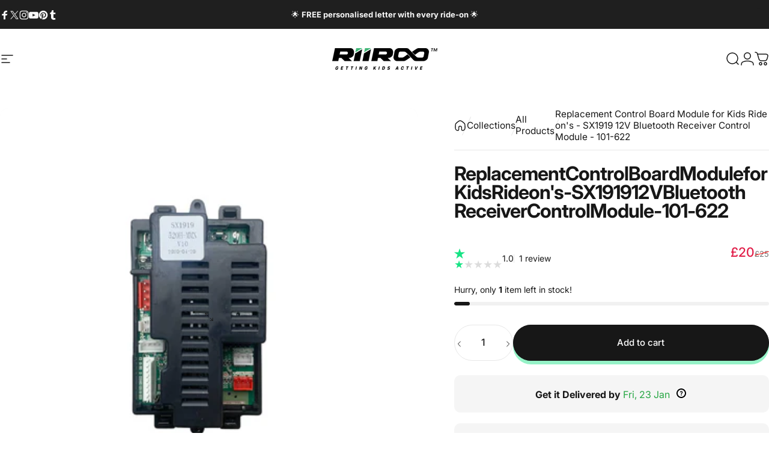

--- FILE ---
content_type: text/html; charset=utf-8
request_url: https://riiroo.com/products/replacement-control-board-module-for-kids-ride-ons-sx1919-bluetooth-receiver-control-module-12v-101-622
body_size: 157581
content:
<!doctype html>
<html class="no-js" lang="en" dir="ltr">
<head>
  <meta charset="utf-8">
  <meta http-equiv="X-UA-Compatible" content="IE=edge,chrome=1">
  <meta name="viewport" content="width=device-width,initial-scale=1">
  <meta name="theme-color" content="#171717">
  <link rel="canonical" href="https://riiroo.com/products/replacement-control-board-module-for-kids-ride-ons-sx1919-bluetooth-receiver-control-module-12v-101-622">
  <link rel="preconnect" href="https://cdn.shopify.com" crossorigin>
  <link rel="preconnect" href="https://fonts.shopifycdn.com" crossorigin>
  <link rel="preconnect" href="https://fonts.googleapis.com">
  <link rel="preconnect" href="https://fonts.gstatic.com" crossorigin>

  <!-- Google Fonts for Santa Letter Templates -->
  <link rel="stylesheet" href="https://fonts.googleapis.com/css2?family=Caveat:wght@400;500;600;700&family=Courier+Prime:wght@400;700&family=Crimson+Pro:ital,wght@0,400;0,600;1,600&family=Crimson+Text:wght@400;600&family=Playfair+Display:ital,wght@0,400;0,600;1,600&display=swap">

  <!-- Google Tag Manager -->
<script>(function(w,d,s,l,i){w[l]=w[l]||[];w[l].push({'gtm.start':
    new Date().getTime(),event:'gtm.js'});var f=d.getElementsByTagName(s)[0],
    j=d.createElement(s),dl=l!='dataLayer'?'&l='+l:'';j.async=true;j.src=
    'https://www.googletagmanager.com/gtm.js?id='+i+dl;f.parentNode.insertBefore(j,f);
})(window,document,'script','dataLayer','GTM-KPQCJ9T');

</script>
<!-- End Google Tag Manager -->


  
  <link rel="dns-prefetch" href="https://productreviews.shopifycdn.com">
  <link rel="dns-prefetch" href="https://ajax.googleapis.com">
  <link rel="dns-prefetch" href="https://maps.googleapis.com">
  <link rel="dns-prefetch" href="https://maps.gstatic.com">
  
<script src="//riiroo.com/cdn/shop/t/78/assets/pandectes-rules.min.js?v=21773790157536484361764188262" defer="defer"></script>
  <script src="https://a.klaviyo.com/media/js/onsite/onsite.js" defer="defer"></script>

 <style>
   .jdgm-ugc-media__thumbnail {
  width: 100%;
  height: 100%;
  object-fit: cover;
  padding: 10px;
  border-radius: 20px;
}
.jm-mfp-iframe {
  border-radius: 20px !important;
}
.jdgm-gallery-popup .jm-mfp-figure .jm-mfp-img {
    width: auto !important;
    height: 100%;
    object-fit: scale-down;
    padding: 0;
    border-radius: 20px;
}
.jdgm-gallery-popup .jm-mfp-review-wrapper {
  /* background-color: white; */
  color: #333333;
}
   .jdgm-gallery-popup .jdgm-rev {
    float: none;
    display: block;
    border: none;
    background-color: #ffffff00;
}
.jdgm-gallery-popup .jm-mfp-loading,
.jdgm-gallery-popup .jm-mfp-carousel-wrapper {
  background-color: #0000003d;
  border-radius: 20px;
}
.jdgm-gallery-popup .jm-mfp-review-wrapper {
    background-color: white;
    color: #333333;
    border-radius: 20px;
}
.jdgm-gallery-popup .jm-mfp-review-wrapper {
    background-color: #ffffffe3;
    color: #333333;
}
.jdgm-gallery-popup .jm-mfp-loading, .jdgm-gallery-popup .jm-mfp-carousel-wrapper {
    background-color: transparent !important;
    /* margin-bottom: 20px; */
}
   .jdgm-gallery-popup .jm-mfp-figure .jm-mfp-video-wrapper {
    display: flex;
    justify-content: center;
    padding-top: 20px;
}
 </style><link rel="shortcut icon" href="//riiroo.com/cdn/shop/files/Riiroo_logo_signet_colour_on_white_32px_favicon.png?crop=center&height=32&v=1632596951&width=32" type="image/png" /><title>Replacement Control Board Module for Kids Ride on&#39;s - SX1919 12V Bluet &ndash; RiiRoo</title><meta name="description" content="The main control board module is used to control all functions of the vehicle from the remote to the motors and battery. This is the heart of any electric ride on. Please check the compatibility list below and also make sure the part in your vehicle matches visually to this part before purchasing. If you aren&#39;t sure, p"><meta property="og:site_name" content="RiiRoo">
<meta property="og:url" content="https://riiroo.com/products/replacement-control-board-module-for-kids-ride-ons-sx1919-bluetooth-receiver-control-module-12v-101-622">
<meta property="og:title" content="Replacement Control Board Module for Kids Ride on&#39;s - SX1919 12V Bluetooth Receiver Control Module  - 101-622">
<meta property="og:type" content="product">
<meta property="og:description" content="The main control board module is used to control all functions of the vehicle from the remote to the motors and battery. This is the heart of any electric ride on. Please check the compatibility list below and also make sure the part in your vehicle matches visually to this part before purchasing. If you aren&#39;t sure, p"><meta property="og:image" content="https://riiroo.com/cdn/shop/products/253d038bf6812ea6bfb0f3090d23cac4.jpg?v=1646059485">
  <meta property="og:image:width" content="2000">
  <meta property="og:image:height" content="2000"><meta name="twitter:site" content="@RiiRooLtd">
<meta name="twitter:card" content="summary_large_image">
<meta name="twitter:title" content="Replacement Control Board Module for Kids Ride on's - SX1919 12V Bluetooth Receiver Control Module  - 101-622">
<meta name="twitter:description" content="The main control board module is used to control all functions of the vehicle from the remote to the motors and battery. This is the heart of any electric ride on. Please check the compatibility list below and also make sure the part in your vehicle matches visually to this part before purchasing. If you aren&#39;t sure, p">
<style data-shopify>@font-face {
  font-family: Inter;
  font-weight: 700;
  font-style: normal;
  font-display: swap;
  src: url("//riiroo.com/cdn/fonts/inter/inter_n7.02711e6b374660cfc7915d1afc1c204e633421e4.woff2") format("woff2"),
       url("//riiroo.com/cdn/fonts/inter/inter_n7.6dab87426f6b8813070abd79972ceaf2f8d3b012.woff") format("woff");
}
@font-face {
  font-family: Inter;
  font-weight: 500;
  font-style: normal;
  font-display: swap;
  src: url("//riiroo.com/cdn/fonts/inter/inter_n5.d7101d5e168594dd06f56f290dd759fba5431d97.woff2") format("woff2"),
       url("//riiroo.com/cdn/fonts/inter/inter_n5.5332a76bbd27da00474c136abb1ca3cbbf259068.woff") format("woff");
}
@font-face {
  font-family: Inter;
  font-weight: 700;
  font-style: normal;
  font-display: swap;
  src: url("//riiroo.com/cdn/fonts/inter/inter_n7.02711e6b374660cfc7915d1afc1c204e633421e4.woff2") format("woff2"),
       url("//riiroo.com/cdn/fonts/inter/inter_n7.6dab87426f6b8813070abd79972ceaf2f8d3b012.woff") format("woff");
}
@font-face {
  font-family: Inter;
  font-weight: 400;
  font-style: normal;
  font-display: swap;
  src: url("//riiroo.com/cdn/fonts/inter/inter_n4.b2a3f24c19b4de56e8871f609e73ca7f6d2e2bb9.woff2") format("woff2"),
       url("//riiroo.com/cdn/fonts/inter/inter_n4.af8052d517e0c9ffac7b814872cecc27ae1fa132.woff") format("woff");
}
@font-face {
  font-family: Inter;
  font-weight: 700;
  font-style: normal;
  font-display: swap;
  src: url("//riiroo.com/cdn/fonts/inter/inter_n7.02711e6b374660cfc7915d1afc1c204e633421e4.woff2") format("woff2"),
       url("//riiroo.com/cdn/fonts/inter/inter_n7.6dab87426f6b8813070abd79972ceaf2f8d3b012.woff") format("woff");
}
@font-face {
  font-family: Inter;
  font-weight: 400;
  font-style: italic;
  font-display: swap;
  src: url("//riiroo.com/cdn/fonts/inter/inter_i4.feae1981dda792ab80d117249d9c7e0f1017e5b3.woff2") format("woff2"),
       url("//riiroo.com/cdn/fonts/inter/inter_i4.62773b7113d5e5f02c71486623cf828884c85c6e.woff") format("woff");
}
@font-face {
  font-family: Inter;
  font-weight: 700;
  font-style: italic;
  font-display: swap;
  src: url("//riiroo.com/cdn/fonts/inter/inter_i7.b377bcd4cc0f160622a22d638ae7e2cd9b86ea4c.woff2") format("woff2"),
       url("//riiroo.com/cdn/fonts/inter/inter_i7.7c69a6a34e3bb44fcf6f975857e13b9a9b25beb4.woff") format("woff");
}
:root {
    /*! General */
    --color-base-text: 23 23 23;
    --color-base-highlight: 255 221 191;
    --color-base-background: 255 255 255;
    --color-base-button: 23 23 23;
    --color-base-button-gradient: #171717;
    --color-base-button-text: 255 255 255;
    --color-keyboard-focus: 11 97 205;
    --color-shadow: 22 227 132;
    --color-price: 23 23 23;
    --color-sale-price: 225 29 72;
    --color-sale-tag: 225 29 72;
    --color-sale-tag-text: 255 255 255;
    --color-rating: 22 227 132;
    --color-placeholder: 250 250 250;
    --color-success-text: 77 124 15;
    --color-success-background: 247 254 231;
    --color-error-text: 190 18 60;
    --color-error-background: 255 241 242;
    --color-info-text: 180 83 9;
    --color-info-background: 255 251 235;
    
    /*! Menu and drawers */
    --color-drawer-text: 23 23 23;
    --color-drawer-background: 255 255 255;
    --color-drawer-button-background: 23 23 23;
    --color-drawer-button-gradient: #171717;
    --color-drawer-button-text: 255 255 255;
    --color-drawer-overlay: 23 23 23;

    /*! Product card */
    --card-radius: var(--rounded-card);
    --card-border-width: 0.0rem;
    --card-border-opacity: 0.0;
    --card-shadow-opacity: 0.1;
    --card-shadow-horizontal-offset: 0.0rem;
    --card-shadow-vertical-offset: 0.0rem;

    /*! Buttons */
    --buttons-radius: var(--rounded-button);
    --buttons-border-width: 2px;
    --buttons-border-opacity: 1.0;
    --buttons-shadow-opacity: 0.45;
    --buttons-shadow-horizontal-offset: 0px;
    --buttons-shadow-vertical-offset: 6px;

    /*! Inputs */
    --inputs-radius: var(--rounded-input);
    --inputs-border-width: 0px;
    --inputs-border-opacity: 0.65;

    /*! Spacing */
    --sp-0d5: 0.125rem;
    --sp-1: 0.25rem;
    --sp-1d5: 0.375rem;
    --sp-2: 0.5rem;
    --sp-2d5: 0.625rem;
    --sp-3: 0.75rem;
    --sp-3d5: 0.875rem;
    --sp-4: 1rem;
    --sp-4d5: 1.125rem;
    --sp-5: 1.25rem;
    --sp-5d5: 1.375rem;
    --sp-6: 1.5rem;
    --sp-6d5: 1.625rem;
    --sp-7: 1.75rem;
    --sp-7d5: 1.875rem;
    --sp-8: 2rem;
    --sp-8d5: 2.125rem;
    --sp-9: 2.25rem;
    --sp-9d5: 2.375rem;
    --sp-10: 2.5rem;
    --sp-10d5: 2.625rem;
    --sp-11: 2.75rem;
    --sp-12: 3rem;
    --sp-13: 3.25rem;
    --sp-14: 3.5rem;
    --sp-15: 3.875rem;
    --sp-16: 4rem;
    --sp-18: 4.5rem;
    --sp-20: 5rem;
    --sp-23: 5.625rem;
    --sp-24: 6rem;
    --sp-28: 7rem;
    --sp-32: 8rem;
    --sp-36: 9rem;
    --sp-40: 10rem;
    --sp-44: 11rem;
    --sp-48: 12rem;
    --sp-52: 13rem;
    --sp-56: 14rem;
    --sp-60: 15rem;
    --sp-64: 16rem;
    --sp-72: 18rem;
    --sp-80: 20rem;
    --sp-96: 24rem;
    --sp-100: 32rem;

    /*! Font family */
    --font-heading-family: Inter, sans-serif;
    --font-heading-style: normal;
    --font-heading-weight: 700;
    --font-heading-line-height: 1;
    --font-heading-letter-spacing: -0.03em;
    

    --font-body-family: Inter, sans-serif;
    --font-body-style: normal;
    --font-body-weight: 400;
    --font-body-line-height: 1.2;
    --font-body-letter-spacing: 0.0em;

    --font-navigation-family: var(--font-body-family);
    --font-navigation-size: clamp(0.875rem, 0.748rem + 0.3174vw, 1.125rem);
    

    --font-button-family: var(--font-body-family);
    --font-button-size: clamp(0.875rem, 0.8115rem + 0.1587vw, 1.0rem);
    

    --font-product-family: var(--font-body-family);
    --font-product-size: clamp(1.0rem, 0.873rem + 0.3175vw, 1.25rem);
    

    /*! Font size */
    --text-3xs: 0.625rem;
    --text-2xs: 0.6875rem;
    --text-xs: 0.75rem;
    --text-2sm: 0.8125rem;
    --text-sm: 0.875rem;
    --text-base: 1.0rem;
    --text-lg: 1.125rem;
    --text-xl: 1.25rem;
    --text-2xl: 1.5rem;
    --text-3xl: 1.875rem;
    --text-4xl: 2.25rem;
    --text-5xl: 3.0rem;
    --text-6xl: 3.75rem;
    --text-7xl: 4.5rem;
    --text-8xl: 6.0rem;

    /*! Layout */
    --page-width: 1900px;
    --gap-padding: clamp(var(--sp-5), 2.526vw, var(--sp-12));
    --grid-gap: clamp(40px, 20vw, 60px);
    --page-padding: var(--sp-5);
    --page-container: min(calc(100vw - var(--scrollbar-width, 0px) - var(--page-padding) * 2), var(--page-width));
    --rounded-button: 3.75rem;
    --rounded-input: 3.75rem;
    --rounded-card: clamp(var(--sp-2d5), 1.053vw, var(--sp-5));
    --rounded-block: clamp(var(--sp-2d5), 1.053vw, var(--sp-5));

    /*! Other */
    --icon-weight: 1.5px;
  }

  @media screen and (min-width: 1024px) {
    :root {
      --page-padding: var(--sp-9);
    }
  }

  @media screen and (min-width: 1280px) {
    :root {
      --gap-padding: var(--sp-12);
      --page-padding: var(--sp-12);
    }
  }

  @media screen and (min-width: 1536px) {
    :root {
      --page-padding: max(var(--sp-12), 50vw - var(--scrollbar-width, 0px)/2 - var(--page-width)/2);
    }
  }</style>
  <link rel="preload" as="font" href="//riiroo.com/cdn/fonts/inter/inter_n4.b2a3f24c19b4de56e8871f609e73ca7f6d2e2bb9.woff2" type="font/woff2" crossorigin>
  

  <link rel="preload" as="font" href="//riiroo.com/cdn/fonts/inter/inter_n7.02711e6b374660cfc7915d1afc1c204e633421e4.woff2" type="font/woff2" crossorigin>
  
<link href="//riiroo.com/cdn/shop/t/78/assets/theme.css?v=41835106421884913251764188262" rel="stylesheet" type="text/css" media="all" /><link rel="preload" href="//riiroo.com/cdn/shop/t/78/assets/product-widgets-all.css?v=68517534053903225641764188262" as="style" onload="this.rel='stylesheet'">
  <link rel="preload" href="//riiroo.com/cdn/shop/t/78/assets/product-linking-manager.css?v=145469075593453161511764188262" as="style" onload="this.rel='stylesheet'">
  <noscript>
    <link rel="stylesheet" href="//riiroo.com/cdn/shop/t/78/assets/product-widgets-all.css?v=68517534053903225641764188262">
    <link rel="stylesheet" href="//riiroo.com/cdn/shop/t/78/assets/product-linking-manager.css?v=145469075593453161511764188262">
  </noscript><link rel="stylesheet" href="//riiroo.com/cdn/shop/t/78/assets/apps.css?v=33379580047112446221764188262" media="print" fetchpriority="low" onload="this.media='all'">

  <script>window.performance && window.performance.mark && window.performance.mark('shopify.content_for_header.start');</script><meta name="google-site-verification" content="hID444Ij_TXxdy0iFiWQGgiM2uFZqZlm8PwfUX7ue98">
<meta name="google-site-verification" content="Fk429PXjDIXB4cmMwY5ZRgi7zi8a_GKcmcne5hgTiHc">
<meta name="google-site-verification" content="6WLadnxwQt3UTIJOd96Iz7ooZZPzlmWmb2D6bjXHPr8">
<meta id="shopify-digital-wallet" name="shopify-digital-wallet" content="/19002575/digital_wallets/dialog">
<meta name="shopify-checkout-api-token" content="e844c4f671708d29d00bad838df793e3">
<meta id="in-context-paypal-metadata" data-shop-id="19002575" data-venmo-supported="false" data-environment="production" data-locale="en_US" data-paypal-v4="true" data-currency="GBP">
<link rel="alternate" hreflang="x-default" href="https://riiroo.com/products/replacement-control-board-module-for-kids-ride-ons-sx1919-bluetooth-receiver-control-module-12v-101-622">
<link rel="alternate" hreflang="en" href="https://riiroo.com/products/replacement-control-board-module-for-kids-ride-ons-sx1919-bluetooth-receiver-control-module-12v-101-622">
<link rel="alternate" hreflang="de" href="https://riiroo.com/de/products/replacement-control-board-module-for-kids-ride-ons-sx1919-bluetooth-receiver-control-module-12v-101-622">
<link rel="alternate" type="application/json+oembed" href="https://riiroo.com/products/replacement-control-board-module-for-kids-ride-ons-sx1919-bluetooth-receiver-control-module-12v-101-622.oembed">
<script async="async" src="/checkouts/internal/preloads.js?locale=en-GB"></script>
<link rel="preconnect" href="https://shop.app" crossorigin="anonymous">
<script async="async" src="https://shop.app/checkouts/internal/preloads.js?locale=en-GB&shop_id=19002575" crossorigin="anonymous"></script>
<script id="apple-pay-shop-capabilities" type="application/json">{"shopId":19002575,"countryCode":"GB","currencyCode":"GBP","merchantCapabilities":["supports3DS"],"merchantId":"gid:\/\/shopify\/Shop\/19002575","merchantName":"RiiRoo","requiredBillingContactFields":["postalAddress","email","phone"],"requiredShippingContactFields":["postalAddress","email","phone"],"shippingType":"shipping","supportedNetworks":["visa","maestro","masterCard","amex","discover","elo"],"total":{"type":"pending","label":"RiiRoo","amount":"1.00"},"shopifyPaymentsEnabled":true,"supportsSubscriptions":true}</script>
<script id="shopify-features" type="application/json">{"accessToken":"e844c4f671708d29d00bad838df793e3","betas":["rich-media-storefront-analytics"],"domain":"riiroo.com","predictiveSearch":true,"shopId":19002575,"locale":"en"}</script>
<script>var Shopify = Shopify || {};
Shopify.shop = "riiroo.myshopify.com";
Shopify.locale = "en";
Shopify.currency = {"active":"GBP","rate":"1.0"};
Shopify.country = "GB";
Shopify.theme = {"name":"RiiRoo 3.5 - Live","id":181955101050,"schema_name":"Concept","schema_version":"1.5.1","theme_store_id":2412,"role":"main"};
Shopify.theme.handle = "null";
Shopify.theme.style = {"id":null,"handle":null};
Shopify.cdnHost = "riiroo.com/cdn";
Shopify.routes = Shopify.routes || {};
Shopify.routes.root = "/";</script>
<script type="module">!function(o){(o.Shopify=o.Shopify||{}).modules=!0}(window);</script>
<script>!function(o){function n(){var o=[];function n(){o.push(Array.prototype.slice.apply(arguments))}return n.q=o,n}var t=o.Shopify=o.Shopify||{};t.loadFeatures=n(),t.autoloadFeatures=n()}(window);</script>
<script>
  window.ShopifyPay = window.ShopifyPay || {};
  window.ShopifyPay.apiHost = "shop.app\/pay";
  window.ShopifyPay.redirectState = null;
</script>
<script id="shop-js-analytics" type="application/json">{"pageType":"product"}</script>
<script defer="defer" async type="module" src="//riiroo.com/cdn/shopifycloud/shop-js/modules/v2/client.init-shop-cart-sync_BT-GjEfc.en.esm.js"></script>
<script defer="defer" async type="module" src="//riiroo.com/cdn/shopifycloud/shop-js/modules/v2/chunk.common_D58fp_Oc.esm.js"></script>
<script defer="defer" async type="module" src="//riiroo.com/cdn/shopifycloud/shop-js/modules/v2/chunk.modal_xMitdFEc.esm.js"></script>
<script type="module">
  await import("//riiroo.com/cdn/shopifycloud/shop-js/modules/v2/client.init-shop-cart-sync_BT-GjEfc.en.esm.js");
await import("//riiroo.com/cdn/shopifycloud/shop-js/modules/v2/chunk.common_D58fp_Oc.esm.js");
await import("//riiroo.com/cdn/shopifycloud/shop-js/modules/v2/chunk.modal_xMitdFEc.esm.js");

  window.Shopify.SignInWithShop?.initShopCartSync?.({"fedCMEnabled":true,"windoidEnabled":true});

</script>
<script>
  window.Shopify = window.Shopify || {};
  if (!window.Shopify.featureAssets) window.Shopify.featureAssets = {};
  window.Shopify.featureAssets['shop-js'] = {"shop-cart-sync":["modules/v2/client.shop-cart-sync_DZOKe7Ll.en.esm.js","modules/v2/chunk.common_D58fp_Oc.esm.js","modules/v2/chunk.modal_xMitdFEc.esm.js"],"init-fed-cm":["modules/v2/client.init-fed-cm_B6oLuCjv.en.esm.js","modules/v2/chunk.common_D58fp_Oc.esm.js","modules/v2/chunk.modal_xMitdFEc.esm.js"],"shop-cash-offers":["modules/v2/client.shop-cash-offers_D2sdYoxE.en.esm.js","modules/v2/chunk.common_D58fp_Oc.esm.js","modules/v2/chunk.modal_xMitdFEc.esm.js"],"shop-login-button":["modules/v2/client.shop-login-button_QeVjl5Y3.en.esm.js","modules/v2/chunk.common_D58fp_Oc.esm.js","modules/v2/chunk.modal_xMitdFEc.esm.js"],"pay-button":["modules/v2/client.pay-button_DXTOsIq6.en.esm.js","modules/v2/chunk.common_D58fp_Oc.esm.js","modules/v2/chunk.modal_xMitdFEc.esm.js"],"shop-button":["modules/v2/client.shop-button_DQZHx9pm.en.esm.js","modules/v2/chunk.common_D58fp_Oc.esm.js","modules/v2/chunk.modal_xMitdFEc.esm.js"],"avatar":["modules/v2/client.avatar_BTnouDA3.en.esm.js"],"init-windoid":["modules/v2/client.init-windoid_CR1B-cfM.en.esm.js","modules/v2/chunk.common_D58fp_Oc.esm.js","modules/v2/chunk.modal_xMitdFEc.esm.js"],"init-shop-for-new-customer-accounts":["modules/v2/client.init-shop-for-new-customer-accounts_C_vY_xzh.en.esm.js","modules/v2/client.shop-login-button_QeVjl5Y3.en.esm.js","modules/v2/chunk.common_D58fp_Oc.esm.js","modules/v2/chunk.modal_xMitdFEc.esm.js"],"init-shop-email-lookup-coordinator":["modules/v2/client.init-shop-email-lookup-coordinator_BI7n9ZSv.en.esm.js","modules/v2/chunk.common_D58fp_Oc.esm.js","modules/v2/chunk.modal_xMitdFEc.esm.js"],"init-shop-cart-sync":["modules/v2/client.init-shop-cart-sync_BT-GjEfc.en.esm.js","modules/v2/chunk.common_D58fp_Oc.esm.js","modules/v2/chunk.modal_xMitdFEc.esm.js"],"shop-toast-manager":["modules/v2/client.shop-toast-manager_DiYdP3xc.en.esm.js","modules/v2/chunk.common_D58fp_Oc.esm.js","modules/v2/chunk.modal_xMitdFEc.esm.js"],"init-customer-accounts":["modules/v2/client.init-customer-accounts_D9ZNqS-Q.en.esm.js","modules/v2/client.shop-login-button_QeVjl5Y3.en.esm.js","modules/v2/chunk.common_D58fp_Oc.esm.js","modules/v2/chunk.modal_xMitdFEc.esm.js"],"init-customer-accounts-sign-up":["modules/v2/client.init-customer-accounts-sign-up_iGw4briv.en.esm.js","modules/v2/client.shop-login-button_QeVjl5Y3.en.esm.js","modules/v2/chunk.common_D58fp_Oc.esm.js","modules/v2/chunk.modal_xMitdFEc.esm.js"],"shop-follow-button":["modules/v2/client.shop-follow-button_CqMgW2wH.en.esm.js","modules/v2/chunk.common_D58fp_Oc.esm.js","modules/v2/chunk.modal_xMitdFEc.esm.js"],"checkout-modal":["modules/v2/client.checkout-modal_xHeaAweL.en.esm.js","modules/v2/chunk.common_D58fp_Oc.esm.js","modules/v2/chunk.modal_xMitdFEc.esm.js"],"shop-login":["modules/v2/client.shop-login_D91U-Q7h.en.esm.js","modules/v2/chunk.common_D58fp_Oc.esm.js","modules/v2/chunk.modal_xMitdFEc.esm.js"],"lead-capture":["modules/v2/client.lead-capture_BJmE1dJe.en.esm.js","modules/v2/chunk.common_D58fp_Oc.esm.js","modules/v2/chunk.modal_xMitdFEc.esm.js"],"payment-terms":["modules/v2/client.payment-terms_Ci9AEqFq.en.esm.js","modules/v2/chunk.common_D58fp_Oc.esm.js","modules/v2/chunk.modal_xMitdFEc.esm.js"]};
</script>
<script>(function() {
  var isLoaded = false;
  function asyncLoad() {
    if (isLoaded) return;
    isLoaded = true;
    var urls = ["https:\/\/shy.elfsight.com\/p\/platform.js?shop=riiroo.myshopify.com","https:\/\/tabs.stationmade.com\/registered-scripts\/tabs-by-station.js?shop=riiroo.myshopify.com","https:\/\/client.crisp.chat\/l\/49c90bcb-7740-4231-b36e-98f0c2e48d66.js?shop=riiroo.myshopify.com","\/\/cdn.shopify.com\/proxy\/651acf92f1def00070e303d3b016f7c4dfb8cfc3f6fd414f69250ae3ebebc08c\/api.goaffpro.com\/loader.js?shop=riiroo.myshopify.com\u0026sp-cache-control=cHVibGljLCBtYXgtYWdlPTkwMA","https:\/\/static.klaviyo.com\/onsite\/js\/klaviyo.js?company_id=PdGcSq\u0026shop=riiroo.myshopify.com","https:\/\/dr4qe3ddw9y32.cloudfront.net\/awin-shopify-integration-code.js?aid=77810\u0026v=shopifyApp_4.3.0\u0026ts=1710856714785\u0026shop=riiroo.myshopify.com","https:\/\/tools.luckyorange.com\/core\/lo.js?site-id=b142ef5a\u0026shop=riiroo.myshopify.com"];
    for (var i = 0; i < urls.length; i++) {
      var s = document.createElement('script');
      s.type = 'text/javascript';
      s.async = true;
      s.src = urls[i];
      var x = document.getElementsByTagName('script')[0];
      x.parentNode.insertBefore(s, x);
    }
  };
  if(window.attachEvent) {
    window.attachEvent('onload', asyncLoad);
  } else {
    window.addEventListener('load', asyncLoad, false);
  }
})();</script>
<script id="__st">var __st={"a":19002575,"offset":0,"reqid":"641f568f-2232-4c6d-9afd-642c5cdd3ef8-1769045933","pageurl":"riiroo.com\/products\/replacement-control-board-module-for-kids-ride-ons-sx1919-bluetooth-receiver-control-module-12v-101-622","u":"2942cdd6b051","p":"product","rtyp":"product","rid":6840482136112};</script>
<script>window.ShopifyPaypalV4VisibilityTracking = true;</script>
<script id="captcha-bootstrap">!function(){'use strict';const t='contact',e='account',n='new_comment',o=[[t,t],['blogs',n],['comments',n],[t,'customer']],c=[[e,'customer_login'],[e,'guest_login'],[e,'recover_customer_password'],[e,'create_customer']],r=t=>t.map((([t,e])=>`form[action*='/${t}']:not([data-nocaptcha='true']) input[name='form_type'][value='${e}']`)).join(','),a=t=>()=>t?[...document.querySelectorAll(t)].map((t=>t.form)):[];function s(){const t=[...o],e=r(t);return a(e)}const i='password',u='form_key',d=['recaptcha-v3-token','g-recaptcha-response','h-captcha-response',i],f=()=>{try{return window.sessionStorage}catch{return}},m='__shopify_v',_=t=>t.elements[u];function p(t,e,n=!1){try{const o=window.sessionStorage,c=JSON.parse(o.getItem(e)),{data:r}=function(t){const{data:e,action:n}=t;return t[m]||n?{data:e,action:n}:{data:t,action:n}}(c);for(const[e,n]of Object.entries(r))t.elements[e]&&(t.elements[e].value=n);n&&o.removeItem(e)}catch(o){console.error('form repopulation failed',{error:o})}}const l='form_type',E='cptcha';function T(t){t.dataset[E]=!0}const w=window,h=w.document,L='Shopify',v='ce_forms',y='captcha';let A=!1;((t,e)=>{const n=(g='f06e6c50-85a8-45c8-87d0-21a2b65856fe',I='https://cdn.shopify.com/shopifycloud/storefront-forms-hcaptcha/ce_storefront_forms_captcha_hcaptcha.v1.5.2.iife.js',D={infoText:'Protected by hCaptcha',privacyText:'Privacy',termsText:'Terms'},(t,e,n)=>{const o=w[L][v],c=o.bindForm;if(c)return c(t,g,e,D).then(n);var r;o.q.push([[t,g,e,D],n]),r=I,A||(h.body.append(Object.assign(h.createElement('script'),{id:'captcha-provider',async:!0,src:r})),A=!0)});var g,I,D;w[L]=w[L]||{},w[L][v]=w[L][v]||{},w[L][v].q=[],w[L][y]=w[L][y]||{},w[L][y].protect=function(t,e){n(t,void 0,e),T(t)},Object.freeze(w[L][y]),function(t,e,n,w,h,L){const[v,y,A,g]=function(t,e,n){const i=e?o:[],u=t?c:[],d=[...i,...u],f=r(d),m=r(i),_=r(d.filter((([t,e])=>n.includes(e))));return[a(f),a(m),a(_),s()]}(w,h,L),I=t=>{const e=t.target;return e instanceof HTMLFormElement?e:e&&e.form},D=t=>v().includes(t);t.addEventListener('submit',(t=>{const e=I(t);if(!e)return;const n=D(e)&&!e.dataset.hcaptchaBound&&!e.dataset.recaptchaBound,o=_(e),c=g().includes(e)&&(!o||!o.value);(n||c)&&t.preventDefault(),c&&!n&&(function(t){try{if(!f())return;!function(t){const e=f();if(!e)return;const n=_(t);if(!n)return;const o=n.value;o&&e.removeItem(o)}(t);const e=Array.from(Array(32),(()=>Math.random().toString(36)[2])).join('');!function(t,e){_(t)||t.append(Object.assign(document.createElement('input'),{type:'hidden',name:u})),t.elements[u].value=e}(t,e),function(t,e){const n=f();if(!n)return;const o=[...t.querySelectorAll(`input[type='${i}']`)].map((({name:t})=>t)),c=[...d,...o],r={};for(const[a,s]of new FormData(t).entries())c.includes(a)||(r[a]=s);n.setItem(e,JSON.stringify({[m]:1,action:t.action,data:r}))}(t,e)}catch(e){console.error('failed to persist form',e)}}(e),e.submit())}));const S=(t,e)=>{t&&!t.dataset[E]&&(n(t,e.some((e=>e===t))),T(t))};for(const o of['focusin','change'])t.addEventListener(o,(t=>{const e=I(t);D(e)&&S(e,y())}));const B=e.get('form_key'),M=e.get(l),P=B&&M;t.addEventListener('DOMContentLoaded',(()=>{const t=y();if(P)for(const e of t)e.elements[l].value===M&&p(e,B);[...new Set([...A(),...v().filter((t=>'true'===t.dataset.shopifyCaptcha))])].forEach((e=>S(e,t)))}))}(h,new URLSearchParams(w.location.search),n,t,e,['guest_login'])})(!0,!0)}();</script>
<script integrity="sha256-4kQ18oKyAcykRKYeNunJcIwy7WH5gtpwJnB7kiuLZ1E=" data-source-attribution="shopify.loadfeatures" defer="defer" src="//riiroo.com/cdn/shopifycloud/storefront/assets/storefront/load_feature-a0a9edcb.js" crossorigin="anonymous"></script>
<script crossorigin="anonymous" defer="defer" src="//riiroo.com/cdn/shopifycloud/storefront/assets/shopify_pay/storefront-65b4c6d7.js?v=20250812"></script>
<script data-source-attribution="shopify.dynamic_checkout.dynamic.init">var Shopify=Shopify||{};Shopify.PaymentButton=Shopify.PaymentButton||{isStorefrontPortableWallets:!0,init:function(){window.Shopify.PaymentButton.init=function(){};var t=document.createElement("script");t.src="https://riiroo.com/cdn/shopifycloud/portable-wallets/latest/portable-wallets.en.js",t.type="module",document.head.appendChild(t)}};
</script>
<script data-source-attribution="shopify.dynamic_checkout.buyer_consent">
  function portableWalletsHideBuyerConsent(e){var t=document.getElementById("shopify-buyer-consent"),n=document.getElementById("shopify-subscription-policy-button");t&&n&&(t.classList.add("hidden"),t.setAttribute("aria-hidden","true"),n.removeEventListener("click",e))}function portableWalletsShowBuyerConsent(e){var t=document.getElementById("shopify-buyer-consent"),n=document.getElementById("shopify-subscription-policy-button");t&&n&&(t.classList.remove("hidden"),t.removeAttribute("aria-hidden"),n.addEventListener("click",e))}window.Shopify?.PaymentButton&&(window.Shopify.PaymentButton.hideBuyerConsent=portableWalletsHideBuyerConsent,window.Shopify.PaymentButton.showBuyerConsent=portableWalletsShowBuyerConsent);
</script>
<script data-source-attribution="shopify.dynamic_checkout.cart.bootstrap">document.addEventListener("DOMContentLoaded",(function(){function t(){return document.querySelector("shopify-accelerated-checkout-cart, shopify-accelerated-checkout")}if(t())Shopify.PaymentButton.init();else{new MutationObserver((function(e,n){t()&&(Shopify.PaymentButton.init(),n.disconnect())})).observe(document.body,{childList:!0,subtree:!0})}}));
</script>
<link id="shopify-accelerated-checkout-styles" rel="stylesheet" media="screen" href="https://riiroo.com/cdn/shopifycloud/portable-wallets/latest/accelerated-checkout-backwards-compat.css" crossorigin="anonymous">
<style id="shopify-accelerated-checkout-cart">
        #shopify-buyer-consent {
  margin-top: 1em;
  display: inline-block;
  width: 100%;
}

#shopify-buyer-consent.hidden {
  display: none;
}

#shopify-subscription-policy-button {
  background: none;
  border: none;
  padding: 0;
  text-decoration: underline;
  font-size: inherit;
  cursor: pointer;
}

#shopify-subscription-policy-button::before {
  box-shadow: none;
}

      </style>

<script>window.performance && window.performance.mark && window.performance.mark('shopify.content_for_header.end');</script>

  <script src="//riiroo.com/cdn/shop/t/78/assets/vendor.js?v=36974529011275555061764188262" defer="defer"></script>
  <script src="//riiroo.com/cdn/shop/t/78/assets/theme.js?v=156516550845662739961764188262" defer="defer"></script>
  <script src="//riiroo.com/cdn/shop/t/78/assets/product-linking-manager.js?v=183929530040446832061764188262" defer="defer"></script>
 <script src="//riiroo.com/cdn/shop/t/78/assets/day.js?v=155665047066268475731764188262" defer="defer"></script>
<!-- Add this script tag in your theme.liquid file -->
<script src="//riiroo.com/cdn/shop/t/78/assets/wishlist.js?v=138327013733406069461766428442" defer="defer"></script>
<script>
  window.holidaysJsonUrl = '//riiroo.com/cdn/shop/t/78/assets/holidays.json?v=18682130396904435501766427671';
</script><script>
    if(navigator.userAgent.indexOf('iPhone') > -1 )
  {
      document
        .querySelector("[name=viewport]")
        .setAttribute("content","width=device-width, initial-scale=1, maximum-scale=1");
  }
  </script><script>
  document.documentElement.classList.replace('no-js', 'js');

  window.theme = window.theme || {};
  theme.routes = {
    shop_url: 'https://riiroo.com',
    root_url: '/',
    cart_url: '/cart',
    cart_add_url: '/cart/add',
    cart_change_url: '/cart/change',
    cart_update_url: '/cart/update',
    search_url: '/search',
    predictive_search_url: '/search/suggest',
  };

  theme.variantStrings = {
    preOrder: "Pre-order",
    addToCart: "Add to cart",
    soldOut: "Sold Out",
    unavailable: "Unavailable",
    preOrder: "Translation missing: en.products.product.personalise_and_preorder",
    personaliseBuy: "Translation missing: en.products.product.personalise_and_buy",
  };

  theme.shippingCalculatorStrings = {
    error: "One or more errors occurred while retrieving the shipping rates:",
    notFound: "Sorry, we do not ship to your address.",
    oneResult: "There is one shipping rate for your address:",
    multipleResults: "There are multiple shipping rates for your address:",
  };

  theme.recipientFormStrings = {
    expanded: `Gift card recipient form expanded`,
    collapsed: `Gift card recipient form collapsed`,
  };

  theme.dateStrings = {
    d: `d`,
    day: `Day`,
    days: `Days`,
    h: `h`,
    hour: `Hour`,
    hours: `Hours`,
    m: `m`,
    minute: `Min`,
    minutes: `Mins`,
    s: `s`,
    second: `Sec`,
    seconds: `Secs`,
  };

  theme.strings = {
    recentlyViewedEmpty: "Your recently viewed is empty.",
    close: "Close",
    next: "Next",
    previous: "Previous",
    qrImageAlt: "QR code — scan to redeem gift card"
  };
  theme.settings = {
    cartType: "drawer",
    isCartTemplate: false,
    pswpModule: "\/\/riiroo.com\/cdn\/shop\/t\/78\/assets\/photoswipe.min.js?v=41760041872977459911764188262",
    themeName: 'Concept',
    themeVersion: '1.5.1',
    agencyId: ''
  };// We save the product ID in local storage to be eventually used for recently viewed section
    try {
      const recentlyViewedProducts = new Set(JSON.parse(window.localStorage.getItem(`${theme.settings.themeName}:recently-viewed`) || '[]'));

      recentlyViewedProducts.delete(6840482136112); // Delete first to re-move the product
      recentlyViewedProducts.add(6840482136112);

      window.localStorage.setItem(`${theme.settings.themeName}:recently-viewed`, JSON.stringify(Array.from(recentlyViewedProducts.values()).reverse()));
    } catch (e) {
      // Safari in private mode does not allow setting item, we silently fail
    }</script>
<link rel="preload" href="//riiroo.com/cdn/shop/t/78/assets/bundle-config.json?v=236657846675386961766507694" as="fetch" crossorigin><link rel="preload" href="//riiroo.com/cdn/shop/t/78/assets/tabler-icons.css?v=43542243726239086391764188262" as="style" onload="this.rel='stylesheet'">
  <noscript><link rel="stylesheet" href="//riiroo.com/cdn/shop/t/78/assets/tabler-icons.css?v=43542243726239086391764188262"></noscript>
<!-- BEGIN app block: shopify://apps/pandectes-gdpr/blocks/banner/58c0baa2-6cc1-480c-9ea6-38d6d559556a -->
  
    
      <!-- TCF is active, scripts are loaded above -->
      
        <script>
          if (!window.PandectesRulesSettings) {
            window.PandectesRulesSettings = {"store":{"id":19002575,"adminMode":true,"headless":false,"storefrontRootDomain":"","checkoutRootDomain":"","storefrontAccessToken":""},"banner":{"revokableTrigger":false,"cookiesBlockedByDefault":"0","hybridStrict":false,"isActive":true},"geolocation":{"brOnly":false,"caOnly":true,"chOnly":false,"euOnly":true,"jpOnly":false,"thOnly":false,"zaOnly":false,"canadaOnly":false,"canadaLaw25":false,"canadaPipeda":false,"globalVisibility":false},"blocker":{"isActive":false,"googleConsentMode":{"isActive":true,"id":"GTM-KPQCJ9T","analyticsId":"","onlyGtm":false,"adwordsId":"","adStorageCategory":4,"analyticsStorageCategory":2,"functionalityStorageCategory":1,"personalizationStorageCategory":1,"securityStorageCategory":0,"customEvent":true,"redactData":true,"urlPassthrough":true,"dataLayerProperty":"dataLayer","waitForUpdate":2000,"useNativeChannel":false,"debugMode":false},"facebookPixel":{"isActive":false,"id":"","ldu":false},"microsoft":{"isActive":false,"uetTags":""},"clarity":{"isActive":false,"id":""},"rakuten":{"isActive":false,"cmp":false,"ccpa":false},"gpcIsActive":false,"klaviyoIsActive":false,"defaultBlocked":0,"patterns":{"whiteList":[],"blackList":{"1":[],"2":[],"4":[],"8":[]},"iframesWhiteList":[],"iframesBlackList":{"1":[],"2":[],"4":[],"8":[]},"beaconsWhiteList":[],"beaconsBlackList":{"1":[],"2":[],"4":[],"8":[]}}}};
            const rulesScript = document.createElement('script');
            window.PandectesRulesSettings.auto = true;
            rulesScript.src = "https://cdn.shopify.com/extensions/019be129-2324-7a66-8e6c-b9c5584f3b64/gdpr-240/assets/pandectes-rules.js";
            const firstChild = document.head.firstChild;
            document.head.insertBefore(rulesScript, firstChild);
          }
        </script>
      
      <script>
        
          window.PandectesSettings = {"store":{"id":19002575,"plan":"premium","theme":"RiiRoo 3.0","primaryLocale":"en","adminMode":true,"headless":false,"storefrontRootDomain":"","checkoutRootDomain":"","storefrontAccessToken":""},"tsPublished":1759784642,"declaration":{"showPurpose":false,"showProvider":false,"declIntroText":"We use cookies to optimize website functionality, analyze the performance, and provide personalized experience to you. Some cookies are essential to make the website operate and function correctly. Those cookies cannot be disabled. In this window you can manage your preference of cookies.","showDateGenerated":true},"language":{"unpublished":[],"languageMode":"Single","fallbackLanguage":"en","languageDetection":"browser","languagesSupported":[]},"texts":{"managed":{"headerText":{"en":"We respect your privacy"},"consentText":{"en":"This website uses cookies to ensure you get the best experience."},"linkText":{"en":"Learn more"},"imprintText":{"en":"Imprint"},"googleLinkText":{"en":"Google's Privacy Terms"},"allowButtonText":{"en":"Accept"},"denyButtonText":{"en":"Decline"},"dismissButtonText":{"en":"Ok"},"leaveSiteButtonText":{"en":"Leave this site"},"preferencesButtonText":{"en":"Preferences"},"cookiePolicyText":{"en":"Cookie policy"},"preferencesPopupTitleText":{"en":"Manage consent preferences"},"preferencesPopupIntroText":{"en":"We use cookies to optimize website functionality, analyze the performance, and provide personalized experience to you. Some cookies are essential to make the website operate and function correctly. Those cookies cannot be disabled. In this window you can manage your preference of cookies."},"preferencesPopupSaveButtonText":{"en":"Save preferences"},"preferencesPopupCloseButtonText":{"en":"Close"},"preferencesPopupAcceptAllButtonText":{"en":"Accept all"},"preferencesPopupRejectAllButtonText":{"en":"Reject all"},"cookiesDetailsText":{"en":"Cookies details"},"preferencesPopupAlwaysAllowedText":{"en":"Always allowed"},"accessSectionParagraphText":{"en":"You have the right to request access to your data at any time."},"accessSectionTitleText":{"en":"Data portability"},"accessSectionAccountInfoActionText":{"en":"Personal data"},"accessSectionDownloadReportActionText":{"en":"Request export"},"accessSectionGDPRRequestsActionText":{"en":"Data subject requests"},"accessSectionOrdersRecordsActionText":{"en":"Orders"},"rectificationSectionParagraphText":{"en":"You have the right to request your data to be updated whenever you think it is appropriate."},"rectificationSectionTitleText":{"en":"Data Rectification"},"rectificationCommentPlaceholder":{"en":"Describe what you want to be updated"},"rectificationCommentValidationError":{"en":"Comment is required"},"rectificationSectionEditAccountActionText":{"en":"Request an update"},"erasureSectionTitleText":{"en":"Right to be forgotten"},"erasureSectionParagraphText":{"en":"You have the right to ask all your data to be erased. After that, you will no longer be able to access your account."},"erasureSectionRequestDeletionActionText":{"en":"Request personal data deletion"},"consentDate":{"en":"Consent date"},"consentId":{"en":"Consent ID"},"consentSectionChangeConsentActionText":{"en":"Change consent preference"},"consentSectionConsentedText":{"en":"You consented to the cookies policy of this website on"},"consentSectionNoConsentText":{"en":"You have not consented to the cookies policy of this website."},"consentSectionTitleText":{"en":"Your cookie consent"},"consentStatus":{"en":"Consent preference"},"confirmationFailureMessage":{"en":"Your request was not verified. Please try again and if problem persists, contact store owner for assistance"},"confirmationFailureTitle":{"en":"A problem occurred"},"confirmationSuccessMessage":{"en":"We will soon get back to you as to your request."},"confirmationSuccessTitle":{"en":"Your request is verified"},"guestsSupportEmailFailureMessage":{"en":"Your request was not submitted. Please try again and if problem persists, contact store owner for assistance."},"guestsSupportEmailFailureTitle":{"en":"A problem occurred"},"guestsSupportEmailPlaceholder":{"en":"E-mail address"},"guestsSupportEmailSuccessMessage":{"en":"If you are registered as a customer of this store, you will soon receive an email with instructions on how to proceed."},"guestsSupportEmailSuccessTitle":{"en":"Thank you for your request"},"guestsSupportEmailValidationError":{"en":"Email is not valid"},"guestsSupportInfoText":{"en":"Please login with your customer account to further proceed."},"submitButton":{"en":"Submit"},"submittingButton":{"en":"Submitting..."},"cancelButton":{"en":"Cancel"},"declIntroText":{"en":"We use cookies to optimize website functionality, analyze the performance, and provide personalized experience to you. Some cookies are essential to make the website operate and function correctly. Those cookies cannot be disabled. In this window you can manage your preference of cookies."},"declName":{"en":"Name"},"declPurpose":{"en":"Purpose"},"declType":{"en":"Type"},"declRetention":{"en":"Retention"},"declProvider":{"en":"Provider"},"declFirstParty":{"en":"First-party"},"declThirdParty":{"en":"Third-party"},"declSeconds":{"en":"seconds"},"declMinutes":{"en":"minutes"},"declHours":{"en":"hours"},"declDays":{"en":"days"},"declWeeks":{"en":"week(s)"},"declMonths":{"en":"months"},"declYears":{"en":"years"},"declSession":{"en":"Session"},"declDomain":{"en":"Domain"},"declPath":{"en":"Path"}},"categories":{"strictlyNecessaryCookiesTitleText":{"en":"Strictly necessary cookies"},"strictlyNecessaryCookiesDescriptionText":{"en":"These cookies are essential in order to enable you to move around the website and use its features, such as accessing secure areas of the website. The website cannot function properly without these cookies."},"functionalityCookiesTitleText":{"en":"Functional cookies"},"functionalityCookiesDescriptionText":{"en":"These cookies enable the site to provide enhanced functionality and personalisation. They may be set by us or by third party providers whose services we have added to our pages. If you do not allow these cookies then some or all of these services may not function properly."},"performanceCookiesTitleText":{"en":"Performance cookies"},"performanceCookiesDescriptionText":{"en":"These cookies enable us to monitor and improve the performance of our website. For example, they allow us to count visits, identify traffic sources and see which parts of the site are most popular."},"targetingCookiesTitleText":{"en":"Targeting cookies"},"targetingCookiesDescriptionText":{"en":"These cookies may be set through our site by our advertising partners. They may be used by those companies to build a profile of your interests and show you relevant adverts on other sites.    They do not store directly personal information, but are based on uniquely identifying your browser and internet device. If you do not allow these cookies, you will experience less targeted advertising."},"unclassifiedCookiesTitleText":{"en":"Unclassified cookies"},"unclassifiedCookiesDescriptionText":{"en":"Unclassified cookies are cookies that we are in the process of classifying, together with the providers of individual cookies."}},"auto":{}},"library":{"previewMode":false,"fadeInTimeout":0,"defaultBlocked":0,"showLink":true,"showImprintLink":false,"showGoogleLink":true,"enabled":true,"cookie":{"expiryDays":365,"secure":true,"domain":""},"dismissOnScroll":200,"dismissOnWindowClick":true,"dismissOnTimeout":false,"palette":{"popup":{"background":"#FFFFFF","backgroundForCalculations":{"a":1,"b":255,"g":255,"r":255},"text":"#000000"},"button":{"background":"#000000","backgroundForCalculations":{"a":1,"b":0,"g":0,"r":0},"text":"#FFFFFF","textForCalculation":{"a":1,"b":255,"g":255,"r":255},"border":"transparent"}},"content":{"href":"https://riiroo.com/policies/privacy-policy","imprintHref":"/","close":"&#10005;","target":"_blank","logo":"<img class=\"cc-banner-logo\" style=\"max-height: 40px;\" src=\"https://riiroo.myshopify.com/cdn/shop/files/pandectes-banner-logo.png\" alt=\"Cookie banner\" />"},"window":"<div role=\"dialog\" aria-label=\"{{header}}\" aria-describedby=\"cookieconsent:desc\" id=\"pandectes-banner\" class=\"cc-window-wrapper cc-bottom-center-wrapper\"><div class=\"pd-cookie-banner-window cc-window {{classes}}\"><!--googleoff: all-->{{children}}<!--googleon: all--></div></div>","compliance":{"custom":"<div class=\"cc-compliance cc-highlight\">{{preferences}}{{allow}}</div>"},"type":"custom","layouts":{"basic":"{{logo}}{{messagelink}}{{compliance}}{{close}}"},"position":"bottom-center","theme":"classic","revokable":false,"animateRevokable":true,"revokableReset":false,"revokableLogoUrl":"https://riiroo.myshopify.com/cdn/shop/files/pandectes-reopen-logo.png","revokablePlacement":"bottom-left","revokableMarginHorizontal":15,"revokableMarginVertical":15,"static":false,"autoAttach":true,"hasTransition":true,"blacklistPage":[""],"elements":{"close":"<button aria-label=\"Close\" type=\"button\" class=\"cc-close\">{{close}}</button>","dismiss":"<button type=\"button\" class=\"cc-btn cc-btn-decision cc-dismiss\">{{dismiss}}</button>","allow":"<button type=\"button\" class=\"cc-btn cc-btn-decision cc-allow\">{{allow}}</button>","deny":"<button type=\"button\" class=\"cc-btn cc-btn-decision cc-deny\">{{deny}}</button>","preferences":"<button type=\"button\" class=\"cc-btn cc-settings\" onclick=\"Pandectes.fn.openPreferences()\">{{preferences}}</button>"}},"geolocation":{"brOnly":false,"caOnly":true,"chOnly":false,"euOnly":true,"jpOnly":false,"thOnly":false,"zaOnly":false,"canadaOnly":false,"canadaLaw25":false,"canadaPipeda":false,"globalVisibility":false},"dsr":{"guestsSupport":false,"accessSectionDownloadReportAuto":false},"banner":{"resetTs":1709299949,"extraCss":"        .cc-banner-logo {max-width: 40em!important;}    @media(min-width: 768px) {.cc-window.cc-floating{max-width: 40em!important;width: 40em!important;}}    .cc-message, .pd-cookie-banner-window .cc-header, .cc-logo {text-align: left}    .cc-window-wrapper{z-index: 2147483647;}    .cc-window{z-index: 2147483647;font-family: inherit;}    .pd-cookie-banner-window .cc-header{font-family: inherit;}    .pd-cp-ui{font-family: inherit; background-color: #FFFFFF;color:#000000;}    button.pd-cp-btn, a.pd-cp-btn{background-color:#000000;color:#FFFFFF!important;}    input + .pd-cp-preferences-slider{background-color: rgba(0, 0, 0, 0.3)}    .pd-cp-scrolling-section::-webkit-scrollbar{background-color: rgba(0, 0, 0, 0.3)}    input:checked + .pd-cp-preferences-slider{background-color: rgba(0, 0, 0, 1)}    .pd-cp-scrolling-section::-webkit-scrollbar-thumb {background-color: rgba(0, 0, 0, 1)}    .pd-cp-ui-close{color:#000000;}    .pd-cp-preferences-slider:before{background-color: #FFFFFF}    .pd-cp-title:before {border-color: #000000!important}    .pd-cp-preferences-slider{background-color:#000000}    .pd-cp-toggle{color:#000000!important}    @media(max-width:699px) {.pd-cp-ui-close-top svg {fill: #000000}}    .pd-cp-toggle:hover,.pd-cp-toggle:visited,.pd-cp-toggle:active{color:#000000!important}    .pd-cookie-banner-window {box-shadow: 0 0 18px rgb(0 0 0 / 20%);}  ","customJavascript":{},"showPoweredBy":false,"logoHeight":40,"revokableTrigger":false,"hybridStrict":false,"cookiesBlockedByDefault":"0","isActive":true,"implicitSavePreferences":true,"cookieIcon":false,"blockBots":false,"showCookiesDetails":true,"hasTransition":true,"blockingPage":false,"showOnlyLandingPage":false,"leaveSiteUrl":"https://www.google.com","linkRespectStoreLang":true},"cookies":{"0":[{"name":"secure_customer_sig","type":"http","domain":"riiroo.com","path":"/","provider":"Shopify","firstParty":true,"retention":"1 year(s)","session":false,"expires":1,"unit":"declYears","purpose":{"en":"Used in connection with customer login."}},{"name":"localization","type":"http","domain":"riiroo.com","path":"/","provider":"Shopify","firstParty":true,"retention":"1 year(s)","session":false,"expires":1,"unit":"declYears","purpose":{"en":"Shopify store localization"}},{"name":"cart_currency","type":"http","domain":"riiroo.com","path":"/","provider":"Shopify","firstParty":true,"retention":"2 ","session":false,"expires":2,"unit":"declSession","purpose":{"en":"The cookie is necessary for the secure checkout and payment function on the website. This function is provided by shopify.com."}},{"name":"keep_alive","type":"http","domain":"riiroo.com","path":"/","provider":"Shopify","firstParty":true,"retention":"30 minute(s)","session":false,"expires":30,"unit":"declMinutes","purpose":{"en":"Used in connection with buyer localization."}},{"name":"shopify_pay_redirect","type":"http","domain":"riiroo.com","path":"/","provider":"Shopify","firstParty":true,"retention":"1 hour(s)","session":false,"expires":1,"unit":"declHours","purpose":{"en":"The cookie is necessary for the secure checkout and payment function on the website. This function is provided by shopify.com."}},{"name":"_cmp_a","type":"http","domain":".riiroo.com","path":"/","provider":"Shopify","firstParty":true,"retention":"1 day(s)","session":false,"expires":1,"unit":"declDays","purpose":{"en":"Used for managing customer privacy settings."}},{"name":"_tracking_consent","type":"http","domain":".riiroo.com","path":"/","provider":"Shopify","firstParty":true,"retention":"1 year(s)","session":false,"expires":1,"unit":"declYears","purpose":{"en":"Tracking preferences."}},{"name":"wpm-domain-test","type":"http","domain":"com","path":"/","provider":"Shopify","firstParty":false,"retention":"Session","session":true,"expires":1,"unit":"declSeconds","purpose":{"en":"Used to test the storage of parameters about products added to the cart or payment currency"}},{"name":"_secure_session_id","type":"http","domain":"riiroo.com","path":"/","provider":"Shopify","firstParty":true,"retention":"1 month(s)","session":false,"expires":1,"unit":"declMonths","purpose":{"en":"Used in connection with navigation through a storefront."}}],"1":[{"name":"locale_bar_accepted","type":"http","domain":"riiroo.com","path":"/","provider":"GrizzlyAppsSRL","firstParty":true,"retention":"Session","session":true,"expires":-54,"unit":"declYears","purpose":{"en":"This cookie is provided by the app (BEST Currency Converter) and is used to secure the currency chosen by the customer."}},{"name":"JSESSIONID","type":"http","domain":".nr-data.net","path":"/","provider":"Unknown","firstParty":false,"retention":"Session","session":true,"expires":-54,"unit":"declYears","purpose":{"en":"Java J2EE or WebLogic Server session cookie."}},{"name":"jdgm_thumb_votes","type":"html_local","domain":"https://riiroo.com","path":"/","provider":"Judge.me","firstParty":true,"retention":"Local Storage","session":false,"expires":1,"unit":"declYears","purpose":{"en":"The ID for the votes of Judge.me service."}}],"2":[{"name":"_orig_referrer","type":"http","domain":".riiroo.com","path":"/","provider":"Shopify","firstParty":true,"retention":"2 ","session":false,"expires":2,"unit":"declSession","purpose":{"en":"Tracks landing pages."}},{"name":"_landing_page","type":"http","domain":".riiroo.com","path":"/","provider":"Shopify","firstParty":true,"retention":"2 ","session":false,"expires":2,"unit":"declSession","purpose":{"en":"Tracks landing pages."}},{"name":"_shopify_y","type":"http","domain":".riiroo.com","path":"/","provider":"Shopify","firstParty":true,"retention":"1 year(s)","session":false,"expires":1,"unit":"declYears","purpose":{"en":"Shopify analytics."}},{"name":"_shopify_sa_t","type":"http","domain":"riiroo.com","path":"/","provider":"Shopify","firstParty":true,"retention":"30 minute(s)","session":false,"expires":30,"unit":"declMinutes","purpose":{"en":"Shopify analytics relating to marketing & referrals."}},{"name":"_shopify_s","type":"http","domain":".riiroo.com","path":"/","provider":"Shopify","firstParty":true,"retention":"30 minute(s)","session":false,"expires":30,"unit":"declMinutes","purpose":{"en":"Shopify analytics."}},{"name":"_shopify_sa_p","type":"http","domain":"riiroo.com","path":"/","provider":"Shopify","firstParty":true,"retention":"30 minute(s)","session":false,"expires":30,"unit":"declMinutes","purpose":{"en":"Shopify analytics relating to marketing & referrals."}},{"name":"_gat","type":"http","domain":".riiroo.com","path":"/","provider":"Google","firstParty":true,"retention":"1 minute(s)","session":false,"expires":1,"unit":"declMinutes","purpose":{"en":"Cookie is placed by Google Analytics to filter requests from bots."}},{"name":"_ga","type":"http","domain":".riiroo.com","path":"/","provider":"Google","firstParty":true,"retention":"1 year(s)","session":false,"expires":1,"unit":"declYears","purpose":{"en":"Cookie is set by Google Analytics with unknown functionality"}},{"name":"_gid","type":"http","domain":".riiroo.com","path":"/","provider":"Google","firstParty":true,"retention":"1 day(s)","session":false,"expires":1,"unit":"declDays","purpose":{"en":"Cookie is placed by Google Analytics to count and track pageviews."}},{"name":"_shopify_s","type":"http","domain":"com","path":"/","provider":"Shopify","firstParty":false,"retention":"Session","session":true,"expires":1,"unit":"declSeconds","purpose":{"en":"Shopify analytics."}},{"name":"__cf_bm","type":"http","domain":".clearpay.co.uk","path":"/","provider":"CloudFlare","firstParty":false,"retention":"30 minute(s)","session":false,"expires":30,"unit":"declMinutes","purpose":{"en":"Used to manage incoming traffic that matches criteria associated with bots."}},{"name":"__cf_bm","type":"http","domain":".vimeo.com","path":"/","provider":"CloudFlare","firstParty":false,"retention":"30 minute(s)","session":false,"expires":30,"unit":"declMinutes","purpose":{"en":"Used to manage incoming traffic that matches criteria associated with bots."}},{"name":"_boomr_clss","type":"html_local","domain":"https://riiroo.com","path":"/","provider":"Shopify","firstParty":true,"retention":"Local Storage","session":false,"expires":1,"unit":"declYears","purpose":{"en":"Used to monitor and optimize the performance of Shopify stores."}},{"name":"jdgm_rs_referral","type":"html_local","domain":"https://riiroo.com","path":"/","provider":"Judge.me","firstParty":true,"retention":"Local Storage","session":false,"expires":1,"unit":"declYears","purpose":{"en":"The referral ID of Judge.me service."}},{"name":"_ga_7CCBFV9K27","type":"http","domain":".riiroo.com","path":"/","provider":"Google","firstParty":true,"retention":"1 year(s)","session":false,"expires":1,"unit":"declYears","purpose":{"en":""}},{"name":"_ga_58P99Q43DE","type":"http","domain":".riiroo.com","path":"/","provider":"Google","firstParty":true,"retention":"1 year(s)","session":false,"expires":1,"unit":"declYears","purpose":{"en":""}},{"name":"bugsnag-anonymous-id","type":"html_local","domain":"https://pay.shopify.com","path":"/","provider":"Unknown","firstParty":false,"retention":"Local Storage","session":false,"expires":1,"unit":"declYears","purpose":{"en":""}}],"4":[{"name":"__kla_id","type":"http","domain":"riiroo.com","path":"/","provider":"Klaviyo","firstParty":true,"retention":"1 year(s)","session":false,"expires":1,"unit":"declYears","purpose":{"en":"Tracks when someone clicks through a Klaviyo email to your website."}},{"name":"_ttp","type":"http","domain":".tiktok.com","path":"/","provider":"TikTok","firstParty":false,"retention":"1 year(s)","session":false,"expires":1,"unit":"declYears","purpose":{"en":"To measure and improve the performance of your advertising campaigns and to personalize the user's experience (including ads) on TikTok."}},{"name":"_fbp","type":"http","domain":".riiroo.com","path":"/","provider":"Facebook","firstParty":true,"retention":"3 month(s)","session":false,"expires":3,"unit":"declMonths","purpose":{"en":"Cookie is placed by Facebook to track visits across websites."}},{"name":"_gcl_au","type":"http","domain":".riiroo.com","path":"/","provider":"Google","firstParty":true,"retention":"3 month(s)","session":false,"expires":3,"unit":"declMonths","purpose":{"en":"Cookie is placed by Google Tag Manager to track conversions."}},{"name":"_tt_enable_cookie","type":"http","domain":".riiroo.com","path":"/","provider":"TikTok","firstParty":true,"retention":"1 year(s)","session":false,"expires":1,"unit":"declYears","purpose":{"en":"Used to identify a visitor."}},{"name":"_ttp","type":"http","domain":".riiroo.com","path":"/","provider":"TikTok","firstParty":true,"retention":"1 year(s)","session":false,"expires":1,"unit":"declYears","purpose":{"en":"To measure and improve the performance of your advertising campaigns and to personalize the user's experience (including ads) on TikTok."}},{"name":"test_cookie","type":"http","domain":".doubleclick.net","path":"/","provider":"Google","firstParty":false,"retention":"15 minute(s)","session":false,"expires":15,"unit":"declMinutes","purpose":{"en":"To measure the visitors’ actions after they click through from an advert. Expires after each visit."}},{"name":"wpm-domain-test","type":"http","domain":"riiroo.com","path":"/","provider":"Shopify","firstParty":true,"retention":"Session","session":true,"expires":1,"unit":"declSeconds","purpose":{"en":"Used to test the storage of parameters about products added to the cart or payment currency"}},{"name":"IDE","type":"http","domain":".doubleclick.net","path":"/","provider":"Google","firstParty":false,"retention":"1 year(s)","session":false,"expires":1,"unit":"declYears","purpose":{"en":"To measure the visitors’ actions after they click through from an advert. Expires after 1 year."}},{"name":"lastExternalReferrer","type":"html_local","domain":"https://riiroo.com","path":"/","provider":"Facebook","firstParty":true,"retention":"Local Storage","session":false,"expires":1,"unit":"declYears","purpose":{"en":"Detects how the user reached the website by registering their last URL-address."}},{"name":"lastExternalReferrerTime","type":"html_local","domain":"https://riiroo.com","path":"/","provider":"Facebook","firstParty":true,"retention":"Local Storage","session":false,"expires":1,"unit":"declYears","purpose":{"en":"Contains the timestamp of the last update of the lastExternalReferrer cookie."}},{"name":"tt_sessionId","type":"html_session","domain":"https://riiroo.com","path":"/","provider":"TikTok","firstParty":true,"retention":"Session","session":true,"expires":1,"unit":"declYears","purpose":{"en":"Used by the social networking service, TikTok, for tracking the use of embedded services."}},{"name":"tt_pixel_session_index","type":"html_session","domain":"https://riiroo.com","path":"/","provider":"TikTok","firstParty":true,"retention":"Session","session":true,"expires":1,"unit":"declYears","purpose":{"en":"Used by the social networking service, TikTok, for tracking the use of embedded services."}},{"name":"tt_appInfo","type":"html_session","domain":"https://riiroo.com","path":"/","provider":"TikTok","firstParty":true,"retention":"Session","session":true,"expires":1,"unit":"declYears","purpose":{"en":"Used by the social networking service, TikTok, for tracking the use of embedded services."}}],"8":[{"name":"__v_anl__u__","type":"http","domain":"riiroo.com","path":"/","provider":"Unknown","firstParty":true,"retention":"1 ","session":false,"expires":1,"unit":"declSession","purpose":{"en":""}},{"name":"crisp-client%2Fsession%2F49c90bcb-7740-4231-b36e-98f0c2e48d66","type":"http","domain":".riiroo.com","path":"/","provider":"Unknown","firstParty":true,"retention":"6 month(s)","session":false,"expires":6,"unit":"declMonths","purpose":{"en":""}},{"name":"__v_anl__oct__","type":"http","domain":"riiroo.com","path":"/","provider":"Unknown","firstParty":true,"retention":"1 month(s)","session":false,"expires":1,"unit":"declMonths","purpose":{"en":""}},{"name":"crisp-client/domain-detect/1709300076960","type":"http","domain":"riiroo.com","path":"/","provider":"Unknown","firstParty":true,"retention":"Session","session":true,"expires":1,"unit":"declSeconds","purpose":{"en":""}},{"name":"crisp-client/domain-detect/1709300082288","type":"http","domain":"riiroo.com","path":"/","provider":"Unknown","firstParty":true,"retention":"Session","session":true,"expires":1,"unit":"declSeconds","purpose":{"en":""}},{"name":"crisp-client/domain-detect/1709300088289","type":"http","domain":"riiroo.com","path":"/","provider":"Unknown","firstParty":true,"retention":"Session","session":true,"expires":1,"unit":"declSeconds","purpose":{"en":""}},{"name":"crisp-client/domain-detect/1709300094490","type":"http","domain":"riiroo.com","path":"/","provider":"Unknown","firstParty":true,"retention":"Session","session":true,"expires":1,"unit":"declSeconds","purpose":{"en":""}},{"name":"crisp-client/domain-detect/1709300137104","type":"http","domain":"riiroo.com","path":"/","provider":"Unknown","firstParty":true,"retention":"Session","session":true,"expires":1,"unit":"declSeconds","purpose":{"en":""}},{"name":"crisp-client/domain-detect/1709300174359","type":"http","domain":"riiroo.com","path":"/","provider":"Unknown","firstParty":true,"retention":"Session","session":true,"expires":1,"unit":"declSeconds","purpose":{"en":""}},{"name":"vuid","type":"http","domain":".vimeo.com","path":"/","provider":"Unknown","firstParty":false,"retention":"1 year(s)","session":false,"expires":1,"unit":"declYears","purpose":{"en":""}},{"name":"crisp-client/domain-detect/1709300181694","type":"http","domain":"riiroo.com","path":"/","provider":"Unknown","firstParty":true,"retention":"Session","session":true,"expires":1,"unit":"declSeconds","purpose":{"en":""}},{"name":"crisp-client/domain-detect/1709300130730","type":"http","domain":"riiroo.com","path":"/","provider":"Unknown","firstParty":true,"retention":"Session","session":true,"expires":1,"unit":"declSeconds","purpose":{"en":""}},{"name":"pxu-recentlyViewed-EUR-/","type":"html_local","domain":"https://riiroo.com","path":"/","provider":"Unknown","firstParty":true,"retention":"Local Storage","session":false,"expires":1,"unit":"declYears","purpose":{"en":""}},{"name":"crisp-client/session/49c90bcb-7740-4231-b36e-98f0c2e48d66:e","type":"html_local","domain":"https://riiroo.com","path":"/","provider":"Unknown","firstParty":true,"retention":"Local Storage","session":false,"expires":1,"unit":"declYears","purpose":{"en":""}},{"name":"smile_shopify_data","type":"html_local","domain":"https://riiroo.com","path":"/","provider":"Unknown","firstParty":true,"retention":"Local Storage","session":false,"expires":1,"unit":"declYears","purpose":{"en":""}},{"name":"klaviyoOnsite","type":"html_local","domain":"https://riiroo.com","path":"/","provider":"Unknown","firstParty":true,"retention":"Local Storage","session":false,"expires":1,"unit":"declYears","purpose":{"en":""}},{"name":"crisp-client/domain-detect/1709300265794","type":"http","domain":"riiroo.com","path":"/","provider":"Unknown","firstParty":true,"retention":"Session","session":true,"expires":1,"unit":"declSeconds","purpose":{"en":""}},{"name":"crisp-client/domain-detect/1709300224502","type":"http","domain":"riiroo.com","path":"/","provider":"Unknown","firstParty":true,"retention":"Session","session":true,"expires":1,"unit":"declSeconds","purpose":{"en":""}},{"name":"__storage-test__","type":"html_local","domain":"https://riiroo.com","path":"/","provider":"Unknown","firstParty":true,"retention":"Local Storage","session":false,"expires":1,"unit":"declYears","purpose":{"en":""}},{"name":"klaviyoPagesVisitCount","type":"html_session","domain":"https://riiroo.com","path":"/","provider":"Unknown","firstParty":true,"retention":"Session","session":true,"expires":1,"unit":"declYears","purpose":{"en":""}},{"name":"__storage_test__","type":"html_local","domain":"https://riiroo.com","path":"/","provider":"Unknown","firstParty":true,"retention":"Local Storage","session":false,"expires":1,"unit":"declYears","purpose":{"en":""}},{"name":"_kla_test","type":"html_local","domain":"https://riiroo.com","path":"/","provider":"Unknown","firstParty":true,"retention":"Local Storage","session":false,"expires":1,"unit":"declYears","purpose":{"en":""}},{"name":"local-storage-test","type":"html_local","domain":"https://riiroo.com","path":"/","provider":"Unknown","firstParty":true,"retention":"Local Storage","session":false,"expires":1,"unit":"declYears","purpose":{"en":""}},{"name":"crisp-client/session/49c90bcb-7740-4231-b36e-98f0c2e48d66","type":"html_local","domain":"https://riiroo.com","path":"/","provider":"Unknown","firstParty":true,"retention":"Local Storage","session":false,"expires":1,"unit":"declYears","purpose":{"en":""}},{"name":"__storage-test__","type":"html_session","domain":"https://riiroo.com","path":"/","provider":"Unknown","firstParty":true,"retention":"Session","session":true,"expires":1,"unit":"declYears","purpose":{"en":""}},{"name":"__kla_viewed","type":"html_local","domain":"https://riiroo.com","path":"/","provider":"Unknown","firstParty":true,"retention":"Local Storage","session":false,"expires":1,"unit":"declYears","purpose":{"en":""}},{"name":"also-bought-stats-hmac","type":"html_local","domain":"https://riiroo.com","path":"/","provider":"Unknown","firstParty":true,"retention":"Local Storage","session":false,"expires":1,"unit":"declYears","purpose":{"en":""}},{"name":"pxu-recentlyViewed-EUR-/","type":"html_session","domain":"https://riiroo.com","path":"/","provider":"Unknown","firstParty":true,"retention":"Session","session":true,"expires":1,"unit":"declYears","purpose":{"en":""}},{"name":"personalizeStep","type":"html_local","domain":"https://riiroo.com","path":"/","provider":"Unknown","firstParty":true,"retention":"Local Storage","session":false,"expires":1,"unit":"declYears","purpose":{"en":""}}]},"blocker":{"isActive":false,"googleConsentMode":{"id":"GTM-KPQCJ9T","onlyGtm":false,"analyticsId":"","adwordsId":"","isActive":true,"adStorageCategory":4,"analyticsStorageCategory":2,"personalizationStorageCategory":1,"functionalityStorageCategory":1,"customEvent":true,"securityStorageCategory":0,"redactData":true,"urlPassthrough":true,"dataLayerProperty":"dataLayer","waitForUpdate":2000,"useNativeChannel":false,"debugMode":false},"facebookPixel":{"id":"","isActive":false,"ldu":false},"microsoft":{"isActive":false,"uetTags":""},"rakuten":{"isActive":false,"cmp":false,"ccpa":false},"klaviyoIsActive":false,"gpcIsActive":false,"clarity":{"isActive":false,"id":""},"defaultBlocked":0,"patterns":{"whiteList":[],"blackList":{"1":[],"2":[],"4":[],"8":[]},"iframesWhiteList":[],"iframesBlackList":{"1":[],"2":[],"4":[],"8":[]},"beaconsWhiteList":[],"beaconsBlackList":{"1":[],"2":[],"4":[],"8":[]}}}};
        
        window.addEventListener('DOMContentLoaded', function(){
          const script = document.createElement('script');
          
            script.src = "https://cdn.shopify.com/extensions/019be129-2324-7a66-8e6c-b9c5584f3b64/gdpr-240/assets/pandectes-core.js";
          
          script.defer = true;
          document.body.appendChild(script);
        })
      </script>
    
  


<!-- END app block --><!-- BEGIN app block: shopify://apps/klaviyo-email-marketing-sms/blocks/klaviyo-onsite-embed/2632fe16-c075-4321-a88b-50b567f42507 -->












  <script async src="https://static.klaviyo.com/onsite/js/PdGcSq/klaviyo.js?company_id=PdGcSq"></script>
  <script>!function(){if(!window.klaviyo){window._klOnsite=window._klOnsite||[];try{window.klaviyo=new Proxy({},{get:function(n,i){return"push"===i?function(){var n;(n=window._klOnsite).push.apply(n,arguments)}:function(){for(var n=arguments.length,o=new Array(n),w=0;w<n;w++)o[w]=arguments[w];var t="function"==typeof o[o.length-1]?o.pop():void 0,e=new Promise((function(n){window._klOnsite.push([i].concat(o,[function(i){t&&t(i),n(i)}]))}));return e}}})}catch(n){window.klaviyo=window.klaviyo||[],window.klaviyo.push=function(){var n;(n=window._klOnsite).push.apply(n,arguments)}}}}();</script>

  
    <script id="viewed_product">
      if (item == null) {
        var _learnq = _learnq || [];

        var MetafieldReviews = null
        var MetafieldYotpoRating = null
        var MetafieldYotpoCount = null
        var MetafieldLooxRating = null
        var MetafieldLooxCount = null
        var okendoProduct = null
        var okendoProductReviewCount = null
        var okendoProductReviewAverageValue = null
        try {
          // The following fields are used for Customer Hub recently viewed in order to add reviews.
          // This information is not part of __kla_viewed. Instead, it is part of __kla_viewed_reviewed_items
          MetafieldReviews = {"rating":{"scale_min":"1.0","scale_max":"5.0","value":"1.0"},"rating_count":1};
          MetafieldYotpoRating = null
          MetafieldYotpoCount = null
          MetafieldLooxRating = null
          MetafieldLooxCount = null

          okendoProduct = null
          // If the okendo metafield is not legacy, it will error, which then requires the new json formatted data
          if (okendoProduct && 'error' in okendoProduct) {
            okendoProduct = null
          }
          okendoProductReviewCount = okendoProduct ? okendoProduct.reviewCount : null
          okendoProductReviewAverageValue = okendoProduct ? okendoProduct.reviewAverageValue : null
        } catch (error) {
          console.error('Error in Klaviyo onsite reviews tracking:', error);
        }

        var item = {
          Name: "Replacement Control Board Module for Kids Ride on's - SX1919 12V Bluetooth Receiver Control Module  - 101-622",
          ProductID: 6840482136112,
          Categories: ["All Products","All Products","Kids 12 Volt Ride on Toys","Kids Electric Ride on Toys That Are Low in Stock","Replacement Control Board Modules For Kids Ride-on Toys","Replacement Parts and Spares for Kids RiiRoo XT3 Big Jeep Monster Style - RR-JEP-VARI - SX1719","RiiRoo Ride On Toy Spare Parts For Motorbikes and Cars"],
          ImageURL: "https://riiroo.com/cdn/shop/products/253d038bf6812ea6bfb0f3090d23cac4_grande.jpg?v=1646059485",
          URL: "https://riiroo.com/products/replacement-control-board-module-for-kids-ride-ons-sx1919-bluetooth-receiver-control-module-12v-101-622",
          Brand: "RiiRoo",
          Price: "£20",
          Value: "20",
          CompareAtPrice: "£25"
        };
        _learnq.push(['track', 'Viewed Product', item]);
        _learnq.push(['trackViewedItem', {
          Title: item.Name,
          ItemId: item.ProductID,
          Categories: item.Categories,
          ImageUrl: item.ImageURL,
          Url: item.URL,
          Metadata: {
            Brand: item.Brand,
            Price: item.Price,
            Value: item.Value,
            CompareAtPrice: item.CompareAtPrice
          },
          metafields:{
            reviews: MetafieldReviews,
            yotpo:{
              rating: MetafieldYotpoRating,
              count: MetafieldYotpoCount,
            },
            loox:{
              rating: MetafieldLooxRating,
              count: MetafieldLooxCount,
            },
            okendo: {
              rating: okendoProductReviewAverageValue,
              count: okendoProductReviewCount,
            }
          }
        }]);
      }
    </script>
  




  <script>
    window.klaviyoReviewsProductDesignMode = false
  </script>







<!-- END app block --><!-- BEGIN app block: shopify://apps/crisp-live-chat-chatbot/blocks/app-embed/5c3cfd5f-01d4-496a-891b-f98ecf27ff08 --><script>
  if ("") {
    let _locale = "";

    window.CRISP_READY_TRIGGER = function () {
      window.CRISP_SESSION_ID = $crisp.get("session:identifier");
      postCart();
      postCustomerID();

      // Set session segment (only after first message is sent)
      $crisp.push(["on", "message:sent", () => {
        $crisp.push(["set", "session:segments", [["shopify"]]]);
        $crisp.push(["off", "message:sent"]);
      }])
    };

    if (window?.Weglot?.getCurrentLang && typeof(typeof(Weglot?.getCurrentLang) === "function")) {
      _locale = Weglot?.getCurrentLang();
    } else if (Shopify?.locale) {
      _locale = Shopify.locale;
    }

    if (_locale) {
      CRISP_RUNTIME_CONFIG = {
        locale : _locale
      };
    }

    window.$crisp=[];
    window.CRISP_WEBSITE_ID="";
    (function(){d=document;s=d.createElement("script");
      s.src="https://client.crisp.chat/l.js";
      s.async=1;
      d.getElementsByTagName("head")[0].appendChild(s);
    })();
  }
</script>

<!-- END app block --><!-- BEGIN app block: shopify://apps/analyzify-ga4-ads-tracking/blocks/app-embed-v4/69637cfd-dd6f-4511-aa97-7037cfb5515c -->


<!-- BEGIN app snippet: an_analyzify_settings -->







<script defer>
  // AN_ANALYZIFY_SETTINGS
  (() => {
    try {
      const startTime = performance.now();
      window.analyzify = window.analyzify || {};
  
      window.analyzify.log = (t, groupName, nestedGroupName) => {
        try {
          const styles = {
            default: 'color:#fff;background:#413389;',
            an_analyzify: 'color:#fff;background:#1f77b4;', 
            an_analyzify_settings: 'color:#fff;background:#ff7f0e;', 
            an_fb: 'color:#fff;background:#2ca02c;', 
            an_criteo: 'color:#fff;background:#d62728;', 
            an_bing: 'color:#fff;background:#9467bd;', 
            an_clarity: 'color:#fff;background:#8c564b;', 
            an_hotjar: 'color:#fff;background:#8c564b;', 
            an_gtm: 'color:#fff;background:#e377c2;', 
            an_klaviyo: 'color:#fff;background:#7f7f7f;', 
            an_pinterest: 'color:#fff;background:#bcbd22;', 
            an_rebuy: 'color:#fff;background:#17becf;', 
            an_tiktok: 'color:#fff;background:#ffbb78;', 
            an_x: 'color:#fff;background:#98df8a;', 
            an_consent: 'color:#fff;background:#ff9896;' 
          };

          if (window.analyzify.logging && t != null) {
            const style = styles[groupName] || styles['default'];
            console.log(`%c[${groupName || 'Analyzify'}]${nestedGroupName ? ` ${nestedGroupName}` : ''}`, style, t);
            analyzify.logs.push(t);
            if (analyzify?.stopAtLog) {
              debugger;
            }
          }
        } catch (error) {
          console.error("Error processing analyzify settings:", error);
        }
      }

      (() => {
        try {
          window.analyzify = {
            ...window.analyzify,
            logging: "" == "true",
            logs: [],
            testing_environment: false,
            consent_version: null,
            initial_load: {},
            variant_changed_with_view_item: false,
            chunk_size: 25,
            properties: {
              GTM: {
                status: true,
                id: "",
                multiple_view_item_list: false,
                feed_country: "",
                feed_region: "",
                feed_language: "",
                merchant_id: "",
                enhanced_params: true,
                replace_session_id: false,
                replace_gclid: false,
                variant_changed: true,
                generate_lead: true,
              },
              GADS: {
                status:false, 
                conversion_linker:false, 
                allow_ad_personalization_signals:false,
                ads_data_redaction:false,
                url_passthrough:false,
                primary: {
                  status:false,
                  id: "",
                  feed_country: "GB",
                  feed_region: "GB",
                  merchant_id: "",
                  feed_language: "",
                  product_id_format: "product_sku", 
                  replace_session_id:false,
                  replace_gclid:false,
                  remarketing: {
                    status:false,
                    gads_remarketing_id_format: "product_sku",
                    events: { 
                      view_item_list: false, 
                      view_item: false,
                      add_to_cart: false,
                      remove_from_cart: false,
                      begin_checkout: false,
                      purchase: false,
                      generate_lead: false,
                    }
                  },
                  conversions: {
                    view_item: {
                        status: false,
                        value: "",
                    },
                    add_to_cart: {
                        status: false,
                        value: "",
                    },
                    begin_checkout: {
                        status: false,
                        value: "",
                    },
                    purchase: {
                        status: false,
                        value: "",
                    },
                    generate_lead: {
                      status: false,
                      value: "",
                    }
                  }
                },
                secondary: {
                  status: false,
                  id: "",
                  feed_country: "",
                  feed_region: "",
                  merchant_id: "",
                  feed_language: "",
                  product_id_format: "product_sku",
                  remarketing: {
                    gads_remarketing_id_format: "product_sku",
                    status: false,
                    events: {
                      view_item_list: false,
                      view_item: false,
                      add_to_cart: false,
                      remove_from_cart: false,
                      begin_checkout: false,
                      purchase: false,
                      generate_lead: false,
                    }
                  },
                  conversions: {
                    view_item: {
                      status: false,
                      value: "",
                    },
                    add_to_cart:{
                      status: false,
                      value: "",
                    },
                    begin_checkout:{
                      status: false,
                      value: "",
                    },
                    purchase:{
                      status: false,
                      value: "",
                    },
                    generate_lead: {
                      status: false,
                      value: "",
                    }
                  }
                }
              },
              GA4: {
                status: false,
                multiple_view_item_list: false,
                enhanced_params: true,
                all_forms: false,
                primary: {
                  status: false,
                  id: "",
                  product_id_format: "product_sku",
                  replace_session_id: false,
                  events: {
                    variant_changed: true,
                    view_item_list: false,
                    select_item: false,
                    nav_click: false,
                    view_item: false,
                    add_to_cart: false,
                    add_to_wishlist: false,
                    view_cart: false,
                    remove_from_cart: false,
                    begin_checkout: false,
                    purchase: false,
                    generate_lead: true,
                    page_404: true,
                  }
                },
                secondary: {
                  status: false,
                  id: "",
                  product_id_format: "product_sku",
                  replace_session_id: false,
                  events: {
                      variant_changed: true,
                      view_item_list: false,
                      select_item: false,
                      nav_click: false,
                      view_item: false,
                      add_to_cart: false,
                      add_to_wishlist: false,
                      view_cart: false,
                      remove_from_cart: false,
                      begin_checkout: false,
                      purchase: false,
                      generate_lead: true, // @check & set: false
                      page_404: true,
                  }
                } 
              },
              X: {
                status: false,
                id:"",
                product_id_format: "product_sku",
                events:{
                    page_view: "",
                    add_to_cart: "",
                    begin_checkout: "",
                    search: ""
                }
              },
              BING: {
                status: false,
                id: "",
                product_id_format: "product_sku",
                events: {
                    home: true,
                    view_item: true,
                    view_item_list: true,
                    view_cart: true,
                    search: true,
                    add_to_cart: false,
                    begin_checkout: false,
                    purchase: false
                }
              },
              FACEBOOK: {
                status: false,
                all_forms: false,
                primary: {
                    status: false,
                    id: "",
                    product_id_format: "",
                    events: {
                        view_content: false,
                        view_collection: true,
                        search: false,
                        add_to_cart: false,
                        add_to_wishlist: false,
                        view_cart: true,
                        initiate_checkout: false,
                        add_payment_info: false,
                        generate_lead: true,
                        purchase: false,
                    }
                },
                secondary: {
                    status: false,
                    id: "",
                    product_id_format: "",
                    events: {
                        view_content: false,
                        view_collection: true,
                        search: false,
                        add_to_cart: false,
                        add_to_wishlist: false,
                        view_cart: true,
                        initiate_checkout: false,
                        add_payment_info: false,
                        generate_lead: true,
                        purchase: false,
                    }
                }
              },
              SERVERSIDE: {
                store_id: null,
                status: false,
                measurement_id: null,
                datalayer: false,
                endpoint: 'https://analyzifycdn.com/collect',
                testEndpoint: 'https://stag.analyzifycdn.com/collect', 
                azfy_attribution: 'dual',
                shop_domain: "riiroo.com",
                all_forms: false,
                events: {
                    add_to_cart: false,
                    view_item: true,
                    page_view: true,
                    begin_checkout: false,
                    search: true,
                    generate_lead: true,
                },
                sendCartUpdateDebug: false,
              },
              PINTEREST:{
                status: false,
                id: "",
                product_id_format: "product_sku",
                events:{
                    view_item_list: false,
                    view_item: false,
                    add_to_cart: false,
                    purchase: false,
                }
              },
              CRITEO:{
                status: false,
                id: "",
                product_id_format: "product_sku",
                events:{
                    view_item_list: false,
                    view_item: false,
                    add_to_cart: false,
                    view_cart: false,
                    purchase: false,
                }
              },
              CLARITY:{
                status: false,
                id: "",
                events: {
                  view_item: false,
                  view_item_list: false,
                  view_cart: false,
                  add_to_cart: false,
                  add_to_wishlist: false,
                  remove_from_cart: false,
                  begin_checkout: false,
                  search: false,
                }
              },
              HOTJAR:{
                status: false,
                id: "",
                events: {
                  view_item: false,
                  view_item_list: false,
                  view_cart: false,
                  add_to_cart: false,
                  add_to_wishlist: false,
                  remove_from_cart: false,
                  begin_checkout: false,
                  search: false,
                }
              },             
              SNAPCHAT:{
                status: false,
                id: "",
                events: {
                  view_item: false,
                  add_to_cart: false,
                  initiate_checkout: false,
                },
                product_id_format: "product_sku",
              },
              KLAVIYO:{
                status: false,
                id: "",
                product_id_format: "product_sku",
                events:{
                    subscribe: false, // did not seem to be defined in the settings
                    view_item_list: false,
                    view_item: false,
                    add_to_cart: false,
                    add_to_wishlist: true,
                    begin_checkout: false,
                    search: false,
                    purchase: false, // did not seem to be defined in the settings
                }
              },
              
              TIKTOK:{
                status: false,
                id: "",
                product_id_format: "product_sku",
                all_forms: false,
                events:{
                    view_item: false,
                    add_to_cart: false,
                    begin_checkout: false,
                    search: false,
                    purchase: false,
                    generate_lead: true,
                }
              }
            },
            send_unhashed_email: false,
            hide_raw_userdata: false,
            feed_region: 'GB',
            feed_country: 'GB',
            debug_mode: false,
            rebuy_atc_rfc: false,
            pageFly: false,
            user_id_format: "cid",
            send_user_id: true,
            addedProduct: null
          }
        } catch (error) {
          console.error("Error processing analyzify settings:", error);
        }
      })();

      window.analyzify_custom_classes = 'delete:addtocart_btn_attributes:type:submit,addtocart_btn_attributes:class:product-form--atc-button,';
      window.analyzify_measurement_id = '';
      window.analyzify_measurement_id_v3 = 'null';
      window.analyzify.gtag_config = {};

      // @check
      window.collection_sku_list = [
        
      ];

      window.analyzify.cart_attributes = null;
      window.analyzify.eventId = null;
      window.analyzify.cart_id = null;
      window.analyzify.sh_info_obj = {};

      // @check
      const orders = [
        
      ];
      // @check
      const totalOrderPrice = orders.reduce((acc, price) => acc + price, 0);

      window.analyzify.shopify_customer  = {
        
        type: 'visitor',
        
      };

      // @check
      window.analyzify.shopify_template = 'product';

      (() => {
        try {
          
            window.analyzify.getProductObj = (() => {
              try {
                return {
                  product: {"id":6840482136112,"title":"Replacement Control Board Module for Kids Ride on's - SX1919 12V Bluetooth Receiver Control Module  - 101-622","handle":"replacement-control-board-module-for-kids-ride-ons-sx1919-bluetooth-receiver-control-module-12v-101-622","description":"The main control board module is used to control all functions of the vehicle from the remote to the motors and battery.  This is the heart of any electric ride on.  \n\u003cbr\u003e\u003cbr\u003e\nPlease check the compatibility list below and also make sure the part in your vehicle matches visually to this part before purchasing.  \u003cbr\u003e\u003cbr\u003e\nIf you aren't sure, please contact our customer service team.\n\u003cbr\u003e\u003cbr\u003e\u003cbr\u003ePlease keep in mind that the compatibility listed below is not a guarantee, we have done our utmost to provide some guidance but given the varied suppliers out there it's almost impossible to give 100% accurate compatibility info.\u003cbr\u003e\u003cbr\u003e Having said that, this product might also work with other models out there which are not shown in our compatibility list!\u003cbr\u003e \u003cbr\u003e\u003cb\u003eCompatible Voltage\u003c\/b\u003e 12V\u003cbr\u003e\u003cbr\u003e\u003cb\u003ePart Number:\u003cbr\u003e\u003c\/b\u003e101-622\u003cbr\u003e\u003cbr\u003e\u003ch4\u003e➡️ Current Compatible Products\u003c\/h4\u003e \n\u003cli\u003eRR-JEP-VARI | SX1719 | \u003cu\u003e\u003cb\u003e\u003ca href=\"https:\/\/riiroo.com\/products\/riiroo-xt3-big-jeep-monster-style-kids-24v-electric-ride-on-battery-car\"\u003eRiiRoo XT3 Big Jeep Monster Style\u003c\/a\u003e\u003c\/b\u003e\u003c\/u\u003e\n\u003c\/li\u003e\n\n","published_at":"2022-02-28T15:09:17+00:00","created_at":"2022-02-28T14:44:39+00:00","vendor":"RiiRoo","type":"Parts","tags":["Main Parent_Yes","Part Type_Control Board Modules","Product Type_Parts","RR-JEP-VARI-Parts"],"price":2000,"price_min":2000,"price_max":2000,"available":true,"price_varies":false,"compare_at_price":2500,"compare_at_price_min":2500,"compare_at_price_max":2500,"compare_at_price_varies":false,"variants":[{"id":40044659867696,"title":"Default Title","option1":"Default Title","option2":null,"option3":null,"sku":"101-622","requires_shipping":true,"taxable":true,"featured_image":null,"available":true,"name":"Replacement Control Board Module for Kids Ride on's - SX1919 12V Bluetooth Receiver Control Module  - 101-622","public_title":null,"options":["Default Title"],"price":2000,"weight":200,"compare_at_price":2500,"inventory_quantity":1,"inventory_management":"shopify","inventory_policy":"deny","barcode":"5060279830314","requires_selling_plan":false,"selling_plan_allocations":[],"quantity_rule":{"min":1,"max":null,"increment":1}}],"images":["\/\/riiroo.com\/cdn\/shop\/products\/253d038bf6812ea6bfb0f3090d23cac4.jpg?v=1646059485","\/\/riiroo.com\/cdn\/shop\/products\/274cb0082ec985bcd3a312b653447273.jpg?v=1646059488","\/\/riiroo.com\/cdn\/shop\/products\/71298cd33a76578b90e1bcdd1d64efce.jpg?v=1646059491","\/\/riiroo.com\/cdn\/shop\/products\/47c74ce3d6ea273cca22485053fee34d.jpg?v=1646059495","\/\/riiroo.com\/cdn\/shop\/products\/135e758bfd8abbb9f3162ec32452afb4.jpg?v=1646059498","\/\/riiroo.com\/cdn\/shop\/products\/5bed604bb3b14355fd4baadf2b0b3ab9.jpg?v=1646059500","\/\/riiroo.com\/cdn\/shop\/products\/c1a2c530f85ef93a123c27808e3a012b.jpg?v=1646059503"],"featured_image":"\/\/riiroo.com\/cdn\/shop\/products\/253d038bf6812ea6bfb0f3090d23cac4.jpg?v=1646059485","options":["Title"],"media":[{"alt":"101-622-0.jpg","id":21794178433072,"position":1,"preview_image":{"aspect_ratio":1.0,"height":2000,"width":2000,"src":"\/\/riiroo.com\/cdn\/shop\/products\/253d038bf6812ea6bfb0f3090d23cac4.jpg?v=1646059485"},"aspect_ratio":1.0,"height":2000,"media_type":"image","src":"\/\/riiroo.com\/cdn\/shop\/products\/253d038bf6812ea6bfb0f3090d23cac4.jpg?v=1646059485","width":2000},{"alt":"101-622-1.jpg","id":21794178596912,"position":2,"preview_image":{"aspect_ratio":1.0,"height":2000,"width":2000,"src":"\/\/riiroo.com\/cdn\/shop\/products\/274cb0082ec985bcd3a312b653447273.jpg?v=1646059488"},"aspect_ratio":1.0,"height":2000,"media_type":"image","src":"\/\/riiroo.com\/cdn\/shop\/products\/274cb0082ec985bcd3a312b653447273.jpg?v=1646059488","width":2000},{"alt":"101-622-2.jpg","id":21794178695216,"position":3,"preview_image":{"aspect_ratio":1.0,"height":2000,"width":2000,"src":"\/\/riiroo.com\/cdn\/shop\/products\/71298cd33a76578b90e1bcdd1d64efce.jpg?v=1646059491"},"aspect_ratio":1.0,"height":2000,"media_type":"image","src":"\/\/riiroo.com\/cdn\/shop\/products\/71298cd33a76578b90e1bcdd1d64efce.jpg?v=1646059491","width":2000},{"alt":"101-622-3.jpg","id":21794178826288,"position":4,"preview_image":{"aspect_ratio":1.0,"height":2000,"width":2000,"src":"\/\/riiroo.com\/cdn\/shop\/products\/47c74ce3d6ea273cca22485053fee34d.jpg?v=1646059495"},"aspect_ratio":1.0,"height":2000,"media_type":"image","src":"\/\/riiroo.com\/cdn\/shop\/products\/47c74ce3d6ea273cca22485053fee34d.jpg?v=1646059495","width":2000},{"alt":"101-622-4.jpg","id":21794178924592,"position":5,"preview_image":{"aspect_ratio":1.0,"height":2000,"width":2000,"src":"\/\/riiroo.com\/cdn\/shop\/products\/135e758bfd8abbb9f3162ec32452afb4.jpg?v=1646059498"},"aspect_ratio":1.0,"height":2000,"media_type":"image","src":"\/\/riiroo.com\/cdn\/shop\/products\/135e758bfd8abbb9f3162ec32452afb4.jpg?v=1646059498","width":2000},{"alt":"101-622-5.jpg","id":21794179121200,"position":6,"preview_image":{"aspect_ratio":1.0,"height":2000,"width":2000,"src":"\/\/riiroo.com\/cdn\/shop\/products\/5bed604bb3b14355fd4baadf2b0b3ab9.jpg?v=1646059500"},"aspect_ratio":1.0,"height":2000,"media_type":"image","src":"\/\/riiroo.com\/cdn\/shop\/products\/5bed604bb3b14355fd4baadf2b0b3ab9.jpg?v=1646059500","width":2000},{"alt":"101-622-6.jpg","id":21794179219504,"position":7,"preview_image":{"aspect_ratio":1.0,"height":2000,"width":2000,"src":"\/\/riiroo.com\/cdn\/shop\/products\/c1a2c530f85ef93a123c27808e3a012b.jpg?v=1646059503"},"aspect_ratio":1.0,"height":2000,"media_type":"image","src":"\/\/riiroo.com\/cdn\/shop\/products\/c1a2c530f85ef93a123c27808e3a012b.jpg?v=1646059503","width":2000}],"requires_selling_plan":false,"selling_plan_groups":[],"content":"The main control board module is used to control all functions of the vehicle from the remote to the motors and battery.  This is the heart of any electric ride on.  \n\u003cbr\u003e\u003cbr\u003e\nPlease check the compatibility list below and also make sure the part in your vehicle matches visually to this part before purchasing.  \u003cbr\u003e\u003cbr\u003e\nIf you aren't sure, please contact our customer service team.\n\u003cbr\u003e\u003cbr\u003e\u003cbr\u003ePlease keep in mind that the compatibility listed below is not a guarantee, we have done our utmost to provide some guidance but given the varied suppliers out there it's almost impossible to give 100% accurate compatibility info.\u003cbr\u003e\u003cbr\u003e Having said that, this product might also work with other models out there which are not shown in our compatibility list!\u003cbr\u003e \u003cbr\u003e\u003cb\u003eCompatible Voltage\u003c\/b\u003e 12V\u003cbr\u003e\u003cbr\u003e\u003cb\u003ePart Number:\u003cbr\u003e\u003c\/b\u003e101-622\u003cbr\u003e\u003cbr\u003e\u003ch4\u003e➡️ Current Compatible Products\u003c\/h4\u003e \n\u003cli\u003eRR-JEP-VARI | SX1719 | \u003cu\u003e\u003cb\u003e\u003ca href=\"https:\/\/riiroo.com\/products\/riiroo-xt3-big-jeep-monster-style-kids-24v-electric-ride-on-battery-car\"\u003eRiiRoo XT3 Big Jeep Monster Style\u003c\/a\u003e\u003c\/b\u003e\u003c\/u\u003e\n\u003c\/li\u003e\n\n"},
                  taxonomy: {
                    id: null,
                    name: null,
                    ancestors: null
                  },
                  variant: {"id":40044659867696,"title":"Default Title","option1":"Default Title","option2":null,"option3":null,"sku":"101-622","requires_shipping":true,"taxable":true,"featured_image":null,"available":true,"name":"Replacement Control Board Module for Kids Ride on's - SX1919 12V Bluetooth Receiver Control Module  - 101-622","public_title":null,"options":["Default Title"],"price":2000,"weight":200,"compare_at_price":2500,"inventory_quantity":1,"inventory_management":"shopify","inventory_policy":"deny","barcode":"5060279830314","requires_selling_plan":false,"selling_plan_allocations":[],"quantity_rule":{"min":1,"max":null,"increment":1}},
                  collection: 
                  {
                    title: "RiiRoo Ride On Toy Spare Parts For Motorbikes and Cars",
                    id: "262640697392",
                    handle: "riiroo-ride-on-spare-parts"
                  },
                  // inventory_quantity: 1
                  
                };
              } catch (error) {
                console.error("Error processing productObj:", error);
                return null;
              }
            })();
          
        } catch (error) {
          console.error("Error processing analyzify settings:", error);
        }
      })();

      window.analyzify.detectedCart = {"note":null,"attributes":{},"original_total_price":0,"total_price":0,"total_discount":0,"total_weight":0.0,"item_count":0,"items":[],"requires_shipping":false,"currency":"GBP","items_subtotal_price":0,"cart_level_discount_applications":[],"checkout_charge_amount":0};

      window.analyzify.market = (() => {
        try {
          const marketObj = {
            id: 6357040,
            handle: "gb",
            language: "en",
            country: "gb"
          }
          return marketObj;
        } catch (error) {
          console.error("Error processing market:", error);
        }
      })();

      window.analyzify.shop = (() => {
        try {
          const shopObj = {
            root_url: null || null,
            locale: "" || window?.Shopify?.locale?.toLowerCase() || null,
            country: window?.Shopify?.country?.toLowerCase() || null
          }
          return shopObj;
        } catch (error) {
          console.error("Error processing market:", error);
        }
      })();

      window.analyzify.debug = false; // @check
      window.analyzify.op_cart_data_collection = false; // @check
      window.analyzify.report_cart_atr_upsert = true; // @check
      window.analyzify.report_cart_atr_admin = true; // @check
      window.analyzify.report_cart_atr_admin_utm = true; // @check
      window.analyzify.report_cart_atr_admin_cook = true; // @check
      window.analyzify.report_cart_atr_admin_clid = true; // @check
      window.analyzify.report_cart_atr_admin_consent = true; // @check

      window.analyzify.currency = window?.Shopify?.currency?.active || window.analyzify?.detectedCart?.currency || 'GBP' || null; // @check

      // @check
      window.analyzify.storeObj = {
        store_url: (Shopify.shop || 'https://riiroo.com').startsWith('https') ? (Shopify.shop || 'https://riiroo.com') : 'https://' + (Shopify.shop || 'https://riiroo.com'),
        store_name: (Shopify.shop || 'riiroo.com').replace('.myshopify.com', '')
      };

      window.analyzify.itemProps = window.analyzify?.itemProps || {};

      // @check
      window.analyzify.checksendcartdata_status = false;

      // consent
      window.analyzify.consent_active = true;
      window.analyzify.gcm_active = false;
      window.analyzify.cookiebot_active = false;

      window.analyzify.consent_flag = window.analyzify.consent_flag || {
        default: false,
        update: false,
        initial: false
      };

      window.analyzify.current_consent = {
          ad_storage: null,
          analytics_storage: null,
          ad_user_data: null,
          ad_personalization: null,
          personalization_storage: null,
          functionality_storage: "granted",
          wait_for_update: 500,
      };
      analyzify.log('Analyzify settings loaded', 'an_analyzify_settings');
      const endTime = performance.now();
      const loadTime = (endTime - startTime).toFixed(2);
      console.log(`Analyzify settings loaded in ${loadTime}ms.`);
    } catch (error) {
      console.error("Error processing analyzify settings:", error);
    }
  })();
</script>
<!-- END app snippet --><!-- BEGIN app snippet: an_consent --><script>
    (() => {
        try {
            window.analyzify = window.analyzify || {};

            window.analyzify.consent_version = "2.4.1";

            // Initialize consent flags
            window.analyzify.consent_flag = window.analyzify.consent_flag || {
                default: false,
                update: false,
                initial: false
            };

            window.analyzify.consent_flag.initial = true;

            analyzify.log(`consent_active: ${window.analyzify.consent_active}`, 'an_consent', 'consentActive');
            analyzify.log(`gcm_active: ${window.analyzify.gcm_active}`, 'an_consent', 'gcmActive');
            analyzify.log(`cookiebot_active: ${window.analyzify.cookiebot_active}`, 'an_consent', 'cookiebotActive');

            const analyzifyDebugLogger = (status) => {
                const shCustomerPrivacy = Shopify?.customerPrivacy;
                if (!shCustomerPrivacy) {
                    console.log('[Analyzify Debug] Shopify.customerPrivacy not found.');
                    return;
                }

                console.group(`%c[Analyzify Debug] Shopify.customerPrivacy State: ${status.toUpperCase()}`, 'background-color: #f0f0f0; color: #333; font-weight: bold; padding: 2px 5px; border-radius: 3px;');
                console.log(`Timestamp: ${new Date().toISOString()}`);

                for (const key in shCustomerPrivacy) {
                    if (Object.prototype.hasOwnProperty.call(shCustomerPrivacy, key)) {
                        const property = shCustomerPrivacy[key];
                        const type = typeof property;
                        let value;

                        try {
                            if (type === 'function') {
                                value = property();
                            }
                            console.log(`${key} (${type}):`, value);

                        } catch (e) {
                            console.log(`${key} (${type}): Error getting value -> ${e.message}`);
                        }
                    }
                }
                console.groupEnd();
            };

            if (window.analyzify.consent_active) {

                window.dataLayer = window.dataLayer || [];
                function gtag() { dataLayer.push(arguments); }

                const ConsentManager = {
                    isInitialized: false,
                    consentReady: false,
                    consentQueue: [],

                    queueConsentAction: function (callback) {
                        if (this.consentReady) {
                            callback(window.analyzify.current_consent);
                        } else {
                            this.consentQueue.push(callback);
                        }
                    },

                    processConsentQueue: function () {
                        if (!this.consentReady) this.consentReady = true;
                        while (this.consentQueue.length > 0) {
                            const callback = this.consentQueue.shift();
                            try {
                                callback(window.analyzify.current_consent);
                            } catch (error) {
                                console.error('Error processing queued consent action:', error);
                            }
                        }
                    },

                    getRegionalDefault: function (callback) {
                        try {
                            const cp = Shopify?.customerPrivacy;
                            const userCanBeTrackedFn = typeof cp?.userCanBeTracked === 'function' ? cp.userCanBeTracked : null;
                            const shouldShowBannerFn = typeof cp?.shouldShowBanner === 'function' ? cp.shouldShowBanner : null;
                            const canBeTracked = userCanBeTrackedFn ? userCanBeTrackedFn() : undefined;
                            const noBannerNeeded = shouldShowBannerFn ? (shouldShowBannerFn() === false) : false;

                            // Grant consent if the API isn't loaded, no banner is needed, or tracking is already allowed.
                            if (noBannerNeeded || canBeTracked === true) {
                                
                                analyzify.log("Default consent status is: GRANTED.", 'an_consent', 'getRegionalDefault');
                                const grantedConsent = { ad_storage: 'granted', analytics_storage: 'granted', ad_user_data: 'granted', ad_personalization: 'granted', personalization_storage: 'granted', functionality_storage: 'granted', security_storage: 'granted', sale_of_data: 'denied' };
                                return callback(grantedConsent);

                            } else if (canBeTracked === undefined){
                                // Wait for Shopify to collect consent, then resolve using getConsentPrefs
                                analyzify.log("Waiting for visitorConsentCollected event...", 'an_consent', 'getRegionalDefault');

                                const onCollected = () => {
                                    this.getConsentPrefs((consent) => {
                                        if (consent) return callback(consent);
                                        return callback(null);
                                    });
                                };

                                document.addEventListener(
                                    'visitorConsentCollected',
                                    onCollected,
                                    { once: true, passive: true }
                                );

                                window.Shopify.loadFeatures([{
                                    name: 'consent-tracking-api',
                                    version: '0.1',
                                }], error => {
                                    if (error) {
                                        console.error('Error loading Shopify features:', error);
                                    }
                                    analyzify.log("Shopify consent-tracking-api loaded.", 'an_consent', 'loadFeatures');
                                });

                                // Safety fallback if the event never fires
                                /*
                                setTimeout(() => {
                                    document.removeEventListener('visitorConsentCollected', onCollected);
                                    analyzify.log("visitorConsentCollected timeout — using DENIED fallback.", 'an_consent', 'getRegionalDefault');
                                    const deniedConsent = { ad_storage: 'denied', analytics_storage: 'denied', ad_user_data: 'denied', ad_personalization: 'denied', personalization_storage: 'denied', functionality_storage: 'granted', security_storage: 'granted', sale_of_data: 'denied' };
                                    return callback(deniedConsent);
                                }, 5000);
                                */
                                return;
                            } else {
                                // Otherwise, the user is in a region that requires consent, and they haven't given it yet.
                                analyzify.log("Default consent status is: DENIED.", 'an_consent', 'getRegionalDefault');
                                const deniedConsent = { ad_storage: 'denied', analytics_storage: 'denied', ad_user_data: 'denied', ad_personalization: 'denied', personalization_storage: 'denied', functionality_storage: 'granted', security_storage: 'granted', sale_of_data: 'denied' };
                                return callback(deniedConsent);
                            }
                        } catch (e) {
                            console.error('Error in getRegionalDefault:', e);
                            return callback(null); // Fallback in case of unexpected error
                        }
                    },

                    getConsentPrefs: function (callback) {
                        try {
                            const customerPrivacy = window.Shopify?.customerPrivacy;

                            // Fallback: if the API object is missing, treat as granted (aligns with regional default logic)
                            if (!customerPrivacy) {
                                const grantedConsent = {
                                    ad_storage: 'granted',
                                    analytics_storage: 'granted',
                                    ad_user_data: 'granted',
                                    ad_personalization: 'granted',
                                    personalization_storage: 'granted',
                                    functionality_storage: 'granted',
                                    security_storage: 'granted',
                                    sale_of_data: 'denied',
                                };
                                return callback(grantedConsent);
                            }

                            const currentVisitorConsentFn = typeof customerPrivacy.currentVisitorConsent === 'function' ? customerPrivacy.currentVisitorConsent : null;
                            const userCanBeTrackedFn = typeof customerPrivacy.userCanBeTracked === 'function' ? customerPrivacy.userCanBeTracked : null;

                            const visitorConsentObj = currentVisitorConsentFn ? currentVisitorConsentFn() : undefined;
                            const userCanBeTracked = userCanBeTrackedFn ? userCanBeTrackedFn() : undefined;

                            // If we don't have a consent object yet or tracking is allowed, grant
                            if (!visitorConsentObj || userCanBeTracked === true) {
                                const grantedConsent = {
                                    ad_storage: 'granted',
                                    analytics_storage: 'granted',
                                    ad_user_data: 'granted',
                                    ad_personalization: 'granted',
                                    personalization_storage: 'granted',
                                    functionality_storage: 'granted',
                                    security_storage: 'granted',
                                    sale_of_data: 'denied',
                                };
                                return callback(grantedConsent);
                            }

                            const currentConsent = {
                                ad_storage: visitorConsentObj?.marketing === 'yes' ? 'granted' : 'denied',
                                analytics_storage: visitorConsentObj?.analytics === 'yes' ? 'granted' : 'denied',
                                ad_user_data: visitorConsentObj?.marketing === 'yes' ? 'granted' : 'denied',
                                ad_personalization: visitorConsentObj?.marketing === 'yes' ? 'granted' : 'denied',
                                personalization_storage: visitorConsentObj?.preferences === 'yes' ? 'granted' : 'denied',
                                functionality_storage: 'granted',
                                security_storage: 'granted',
                                sale_of_data: visitorConsentObj?.sale_of_data === 'yes' ? 'granted' : 'denied',
                            };
                            analyzify.log("Consent preferences retrieved.", 'an_consent', 'getConsentPrefs');
                            return callback(currentConsent);
                        } catch (error) {
                            console.error('Error getting consent:', error);
                            return callback(null);
                        }
                    },

                    dispatchUpdate: function (consent, status) {
                        document.dispatchEvent(new CustomEvent('AnalyzifyConsent', {
                            detail: { consent, status }
                        }));
                        analyzify.log("Consent updated.", 'an_consent', 'dispatchUpdate');
                    },

                    init: function () {
                        if (this.isInitialized) return;
                        this.isInitialized = true;

                        const initialize = () => {
                            this.getRegionalDefault((consent) => {
                                if (consent && !this.consentReady) {
                                    window.analyzify.current_consent = consent;
                                    this.dispatchUpdate(consent, 'default');
                                    this.processConsentQueue();
                                }
                            });
                        };

                        const waitForApi = (callback, retries = 0) => {
                            try {
                                const cp = Shopify?.customerPrivacy;
                                const userCanBeTrackedFn = typeof cp?.userCanBeTracked === 'function' ? cp.userCanBeTracked : null;
                                const currentVisitorConsentFn = typeof cp?.currentVisitorConsent === 'function' ? cp.currentVisitorConsent : null;
                                const hasCachedConsent = cp && typeof cp.cachedConsent === 'object';

                                const userCanBeTracked = userCanBeTrackedFn ? userCanBeTrackedFn() : undefined;

                                if (userCanBeTracked !== undefined || hasCachedConsent || currentVisitorConsentFn) {
                                    callback();
                                    analyzify.log("Shopify Customer Privacy API available.", 'an_consent', 'waitForApi');
                                } else if (retries < 50) {
                                    setTimeout(() => waitForApi(callback, retries + 1), 200);
                                    analyzify.log("Shopify Customer Privacy API not available. Retrying...", 'an_consent', 'waitForApi');
                                } else {
                                    analyzify.log("Shopify Customer Privacy API not available.", 'an_consent', 'waitForApi');
                                    callback();
                                }
                            } catch (error) {
                                console.error('Error waiting for Shopify Customer Privacy API:', error);
                                callback();
                            }
                        };

                        waitForApi(initialize);

                        document.addEventListener("visitorConsentCollected", () => {
                            this.getConsentPrefs((consent) => {
                                if (consent) {
                                    window.analyzify.current_consent = consent;
                                    this.dispatchUpdate(consent, 'update');
                                }
                            });
                        });
                    },

                    onChange: function (callback) {
                        document.addEventListener('AnalyzifyConsent', (e) => {
                            if (e.detail?.consent) callback(e.detail.consent);
                            analyzify.log("AnalyzifyConsent event received.", 'an_consent', 'onChange');
                        });
                    }
                };

                ConsentManager.init();
                window.analyzify.consentManager = ConsentManager;

                window.AnalyzifyConsentInit = (status) => {
                    if (window.analyzify.consent_flag[status] === true) return;
                    window.analyzify.consentManager.queueConsentAction((consent) => {
                        if (consent) ConsentManager.dispatchUpdate(consent, status);
                        analyzify.log("AnalyzifyConsent event received.", 'an_consent', 'AnalyzifyConsentInit');
                    });
                };

                document.addEventListener('AnalyzifyConsent', (e) => {
                    if (e.detail && e.detail.status && e.detail.consent) {

                        e.detail.consent.analyzify_consent = (
                            e.detail.consent?.ad_storage === "granted" &&
                            e.detail.consent?.analytics_storage === "granted"
                        ) ? "granted" : "denied";

                        if (window.analyzify && analyzify.logging) {
                            console.group('Analyzify Consent');
                            console.log('e.detail.consent', e.detail.consent);
                            console.log('e.detail.status', e.detail.status);
                            console.groupEnd();
                        }

                        if (window.analyzify && analyzify.gcm_active) {
                            gtag("consent", e.detail.status, e.detail.consent);
                            gtag("event", "consentUpdate", e.detail.consent);
                            dataLayer.push({
                                event: 'consentUpdate',
                                status: e.detail.status,
                                consentSettings: e.detail.consent
                            });
                            analyzify.log("Consent updated (gcm_active)", 'an_consent', 'AnalyzifyConsent');
                        }
                        analyzify.log("AnalyzifyConsent event received.", 'an_consent', 'AnalyzifyConsent');
                    }
                });

                if (window.analyzify.cookiebot_active) {
                    /**
                     * Loads Shopify's consent tracking API to ensure it's available.
                     */
                    const loadFeatures = () => {
                        try {
                            window.Shopify.loadFeatures(
                                [{ name: "consent-tracking-api", version: "0.1" }],
                                (error) => {
                                    if (error) {
                                        console.error('Error loading Shopify features:', error);
                                        throw error;
                                    }
                                    analyzify.log('Shopify consent-tracking-api loaded.', 'an_consent', 'loadFeatures');
                                }
                            );
                        } catch (error) {
                            console.error('Error initializing Shopify features:', error);
                        }
                    };

                    if (window.Shopify?.loadFeatures) {
                        loadFeatures();
                    }

                    /**
                     * Handles the Cookiebot consent ready event and sets Shopify's tracking consent.
                     * https://www.cookiebot.com/en/developer/
                     */
                    window.addEventListener("CookiebotOnConsentReady", () => {
                        try {
                            analyzify.log('CookiebotOnConsentReady triggered', 'an_consent', 'cookiebotOnConsentReady');

                            const C = window.Cookiebot.consent;
                            if (C) {
                                const existConsentShopify = setInterval(() => {
                                    if (window.Shopify && window.Shopify.customerPrivacy) {
                                        clearInterval(existConsentShopify);
                                        window.Shopify.customerPrivacy.setTrackingConsent(
                                            {
                                                analytics: C?.statistics || false,
                                                marketing: C?.marketing || false,
                                                preferences: C?.preferences || false,
                                                sale_of_data: C?.marketing || false,
                                            },
                                            () => {
                                                analyzify.log("Consent captured from Cookiebot and set in Shopify.", 'an_consent', 'cookiebotOnConsentReady');
                                                window.analyzify.current_consent = {
                                                    ad_storage: C?.marketing ? "granted" : "denied",
                                                    analytics_storage: C?.statistics ? "granted" : "denied",
                                                    ad_user_data: C?.marketing ? "granted" : "denied",
                                                    ad_personalization: C?.marketing ? "granted" : "denied",
                                                    personalization_storage: C?.preferences ? "granted" : "denied", // Correctly mapped from preferences
                                                    functionality_storage: "granted",
                                                    wait_for_update: 500,
                                                };
                                                // The AnalyzifyConsent event will be dispatched automatically 
                                                // by the "visitorConsentCollected" listener that ConsentManager set up.
                                            }
                                        );
                                    }
                                }, 100);
                            }
                        } catch (error) {
                            console.error('Error handling Cookiebot consent:', error);
                        }
                    });
                }
            }

        } catch (error) {
            console.error('Error initializing consent:', error);
        }
    })();
</script><!-- END app snippet -->

<script src="https://cdn.shopify.com/extensions/019be0b1-7551-7b25-a286-8d73511016cf/analyzify-ga4-ads-tracking-268/assets/an_analyzify.js" data-cookieconsent="ignore"></script>
<script src="https://cdn.shopify.com/extensions/019be0b1-7551-7b25-a286-8d73511016cf/analyzify-ga4-ads-tracking-268/assets/app_embed.js" data-cookieconsent="ignore"></script>




































  <script src="https://cdn.shopify.com/extensions/019be0b1-7551-7b25-a286-8d73511016cf/analyzify-ga4-ads-tracking-268/assets/an_gtm.js" data-cookieconsent="ignore"></script>




<script src="https://cdn.shopify.com/extensions/019be0b1-7551-7b25-a286-8d73511016cf/analyzify-ga4-ads-tracking-268/assets/f-find-elem.js" data-cookieconsent="ignore"></script>



<script>
  try {
    window.analyzify.initialize = function () {
      try {
        window.analyzify.loadScript = function (callback) {
          callback();
        };
      
        window.analyzify.appStart = function () {
          try {

            analyzify.log('appStart', 'app-embed-v4');

            // Retry configuration
            const MAX_RETRIES = 10;
            const INITIAL_DELAY = 500; // ms
            let retryCount = 0;

            function initializeServices(dataObj) {

              
              
              

              

              

              
              

              

              

              

              

              

              

              // Bot whitelist - shared across all integrations
              const botWhitelist = [
                "PostmanRuntime", "Postman", "insomnia", "Thunder Client", "BadBot", "SpamBot",
                "Paw", "Hopscotch", "Restlet", "AnyIO", "python-requests", "python-urllib",
                "curl/", "wget", "httpie", "axios", "node-fetch", "bot", "spider", "crawl",
                "googlebot", "baiduspider", "yandex", "msnbot", "got", "request", "sqlmap",
                "nikto", "nmap", "gobuster", "supertest", "jest", "python/", "java/",
                "go-http-client", "AdsBot", "AdsBot-Google", "Googlebot", "bingbot",
                "Yahoo! Slurp", "Baiduspider", "YandexBot", "DuckDuckBot", "facebookexternalhit", "Twitterbot",
                "compatible; bingbot/2.0", "+http://www.bing.com/bingbot.htm",
                "BrightEdge", "meta-externalads", "meta-externalagent",
                "adidxbot", "AhrefsBot", "Applebot",
              ];
              const userAgent = navigator.userAgent.toLowerCase();
              const isBot = botWhitelist.some(bot => userAgent.includes(bot.toLowerCase()));

              

              

              
                window.analyzify.initGTM(dataObj, window.analyzify.properties.GTM);
                if (window.analyzify.testing_environment) console.log('-> GTM initialized.');
              

            }

            function attemptInitialization() {
              // Check if appStartSection1 is available
              if (window.analyzify && typeof window.analyzify.appStartSection1 === 'function') {                
                try {
                  
                  if (window.analyzify.testing_environment) analyzify.log('Analyzify app_embed appStartSection1 loading...', 'app-embed-v4', 'attemptInitialization');

                  // Execute the section1 function
                  window.analyzify.appStartSection1();

                  const dataObj = window.analyzify;
                  if (!dataObj) {
                    return analyzify.log('dataObj is not found');
                  }

                  // Initialize all services
                  initializeServices(dataObj);
                  
                  if (window.analyzify.testing_environment) analyzify.log('Analyzify app_embed appStartSection1 completed.', 'app-embed-v4', 'attemptInitialization');
                  return true; // Success
                } catch (error) {
                  console.error('Error executing appStartSection1 or services:', error);
                  return false;
                }
              } else {
                // appStartSection1 not yet available
                retryCount++;
                
                if (retryCount <= MAX_RETRIES) {
                  const delay = INITIAL_DELAY * Math.pow(2, Math.min(retryCount - 1, 5)); // Exponential backoff, max 3.2s
                  
                  if (window.analyzify.testing_environment) console.log(`-> AppStartSection1 is still unavailable. This may be due to script loading delays or interference (e.g., MutationObserver). Retrying in ${delay}ms... Attempt ${retryCount}/${MAX_RETRIES}`);
                  
                  setTimeout(attemptInitialization, delay);
                } else {
                  console.error('AppStartSection1 failed to load after maximum retries. Some analytics services may not function properly.');
                  
                  // Fallback: try to initialize services without appStartSection1
                  try {
                    const dataObj = window.analyzify;
                    if (dataObj) {
                      if (window.analyzify.testing_environment) console.log('-> Attempting fallback initialization without appStartSection1...');
                      initializeServices(dataObj);
                    }
                  } catch (fallbackError) {
                    console.error('Fallback initialization also failed:', fallbackError);
                  }
                }
                return false;
              }
            }

            // Start the initialization attempt
            attemptInitialization();

          } catch (error) {
            console.error("Error processing appStart:", error);
          }
        };
      } catch (error) {
        console.error("Error processing initialize:", error);
      }
    };
    window.analyzify.initial_load.initialize = true;
    analyzify.initialize();
    analyzify.loadScript(function () {
      try {
        analyzify.appStart();
        window.analyzify.initial_load.app_start = true;
      } catch (error) {
        console.error("Error processing loadScript:", error);
      }
    });
  } catch (error) {
    console.error("Error processing initialize:", error);
  }
</script>

<!-- END app block --><!-- BEGIN app block: shopify://apps/judge-me-reviews/blocks/judgeme_core/61ccd3b1-a9f2-4160-9fe9-4fec8413e5d8 --><!-- Start of Judge.me Core -->






<link rel="dns-prefetch" href="https://cdnwidget.judge.me">
<link rel="dns-prefetch" href="https://cdn.judge.me">
<link rel="dns-prefetch" href="https://cdn1.judge.me">
<link rel="dns-prefetch" href="https://api.judge.me">

<script data-cfasync='false' class='jdgm-settings-script'>window.jdgmSettings={"pagination":5,"disable_web_reviews":false,"badge_no_review_text":"No reviews","badge_n_reviews_text":"{{ n }} review/reviews","badge_star_color":"#47ad63","hide_badge_preview_if_no_reviews":true,"badge_hide_text":false,"enforce_center_preview_badge":false,"widget_title":"Customer Reviews","widget_open_form_text":"Write a review","widget_close_form_text":"Cancel review","widget_refresh_page_text":"Refresh page","widget_summary_text":"Based on {{ number_of_reviews }} review/reviews","widget_no_review_text":"Be the first to write a review","widget_name_field_text":"Display name","widget_verified_name_field_text":"Verified Name (public)","widget_name_placeholder_text":"Display name","widget_required_field_error_text":"This field is required.","widget_email_field_text":"Email address","widget_verified_email_field_text":"Verified Email (private, can not be edited)","widget_email_placeholder_text":"Your email address","widget_email_field_error_text":"Please enter a valid email address.","widget_rating_field_text":"Rating","widget_review_title_field_text":"Review Title","widget_review_title_placeholder_text":"Give your review a title","widget_review_body_field_text":"Review content","widget_review_body_placeholder_text":"Start writing here...","widget_pictures_field_text":"Picture/Video (optional)","widget_submit_review_text":"Submit Review","widget_submit_verified_review_text":"Submit Verified Review","widget_submit_success_msg_with_auto_publish":"Thank you! Please refresh the page in a few moments to see your review. You can remove or edit your review by logging into \u003ca href='https://judge.me/login' target='_blank' rel='nofollow noopener'\u003eJudge.me\u003c/a\u003e","widget_submit_success_msg_no_auto_publish":"Thank you! Your review will be published as soon as it is approved by the shop admin. You can remove or edit your review by logging into \u003ca href='https://judge.me/login' target='_blank' rel='nofollow noopener'\u003eJudge.me\u003c/a\u003e","widget_show_default_reviews_out_of_total_text":"Showing {{ n_reviews_shown }} out of {{ n_reviews }} reviews.","widget_show_all_link_text":"Show all","widget_show_less_link_text":"Show less","widget_author_said_text":"{{ reviewer_name }} said:","widget_days_text":"{{ n }} days ago","widget_weeks_text":"{{ n }} week/weeks ago","widget_months_text":"{{ n }} month/months ago","widget_years_text":"{{ n }} year/years ago","widget_yesterday_text":"Yesterday","widget_today_text":"Today","widget_replied_text":"\u003e\u003e {{ shop_name }} replied:","widget_read_more_text":"Read more","widget_reviewer_name_as_initial":"last_initial","widget_rating_filter_color":"#47ad63","widget_rating_filter_see_all_text":"See all reviews","widget_sorting_most_recent_text":"Most Recent","widget_sorting_highest_rating_text":"Highest Rating","widget_sorting_lowest_rating_text":"Lowest Rating","widget_sorting_with_pictures_text":"Only Pictures","widget_sorting_most_helpful_text":"Most Helpful","widget_open_question_form_text":"Ask a question","widget_reviews_subtab_text":"Reviews","widget_questions_subtab_text":"Questions","widget_question_label_text":"Question","widget_answer_label_text":"Answer","widget_question_placeholder_text":"Write your question here","widget_submit_question_text":"Submit Question","widget_question_submit_success_text":"Thank you for your question! We will notify you once it gets answered.","widget_star_color":"#47ad63","verified_badge_text":"Verified","verified_badge_bg_color":"#1d2236","verified_badge_text_color":"#47ad63","verified_badge_placement":"left-of-reviewer-name","widget_review_max_height":5,"widget_hide_border":true,"widget_social_share":true,"widget_thumb":true,"widget_review_location_show":true,"widget_location_format":"country_iso_code","all_reviews_include_out_of_store_products":true,"all_reviews_out_of_store_text":"(out of store)","all_reviews_pagination":100,"all_reviews_product_name_prefix_text":"about","enable_review_pictures":true,"enable_question_anwser":true,"widget_theme":"leex","review_date_format":"dd/mm/yy","default_sort_method":"most-recent","widget_product_reviews_subtab_text":"Product Reviews","widget_shop_reviews_subtab_text":"Shop Reviews","widget_other_products_reviews_text":"Reviews for other products","widget_store_reviews_subtab_text":"Store reviews","widget_no_store_reviews_text":"This store hasn't received any reviews yet","widget_web_restriction_product_reviews_text":"This product hasn't received any reviews yet","widget_no_items_text":"No items found","widget_show_more_text":"Show more","widget_write_a_store_review_text":"Write a Store Review","widget_other_languages_heading":"Reviews in Other Languages","widget_translate_review_text":"Translate review to {{ language }}","widget_translating_review_text":"Translating...","widget_show_original_translation_text":"Show original ({{ language }})","widget_translate_review_failed_text":"Review couldn't be translated.","widget_translate_review_retry_text":"Retry","widget_translate_review_try_again_later_text":"Try again later","show_product_url_for_grouped_product":true,"widget_sorting_pictures_first_text":"Pictures First","show_pictures_on_all_rev_page_mobile":true,"show_pictures_on_all_rev_page_desktop":true,"floating_tab_hide_mobile_install_preference":true,"floating_tab_button_name":"★ Customer Reviews","floating_tab_title":"Let customers speak for us","floating_tab_button_color":"","floating_tab_button_background_color":"","floating_tab_url":"","floating_tab_url_enabled":true,"floating_tab_tab_style":"text","all_reviews_text_badge_text":"Customers rate us {{ shop.metafields.judgeme.all_reviews_rating | round: 1 }}/5 based on {{ shop.metafields.judgeme.all_reviews_count }} reviews.","all_reviews_text_badge_text_branded_style":"{{ shop.metafields.judgeme.all_reviews_rating | round: 1 }} out of 5 stars based on {{ shop.metafields.judgeme.all_reviews_count }} reviews","is_all_reviews_text_badge_a_link":false,"show_stars_for_all_reviews_text_badge":false,"all_reviews_text_badge_url":"","all_reviews_text_style":"text","all_reviews_text_color_style":"judgeme_brand_color","all_reviews_text_color":"#108474","all_reviews_text_show_jm_brand":true,"featured_carousel_show_header":true,"featured_carousel_title":"Let customers speak for us","testimonials_carousel_title":"Customers are saying","videos_carousel_title":"Real customer stories","cards_carousel_title":"Customers are saying","featured_carousel_count_text":"from {{ n }} reviews","featured_carousel_add_link_to_all_reviews_page":false,"featured_carousel_url":"","featured_carousel_show_images":true,"featured_carousel_autoslide_interval":5,"featured_carousel_arrows_on_the_sides":false,"featured_carousel_height":250,"featured_carousel_width":80,"featured_carousel_image_size":0,"featured_carousel_image_height":250,"featured_carousel_arrow_color":"#eeeeee","verified_count_badge_style":"vintage","verified_count_badge_orientation":"horizontal","verified_count_badge_color_style":"judgeme_brand_color","verified_count_badge_color":"#108474","is_verified_count_badge_a_link":true,"verified_count_badge_url":"https://riiroo.com/pages/latest-reviews","verified_count_badge_show_jm_brand":true,"widget_rating_preset_default":5,"widget_first_sub_tab":"product-reviews","widget_show_histogram":false,"widget_histogram_use_custom_color":true,"widget_pagination_use_custom_color":true,"widget_star_use_custom_color":true,"widget_verified_badge_use_custom_color":true,"widget_write_review_use_custom_color":false,"picture_reminder_submit_button":"Upload Pictures","enable_review_videos":true,"mute_video_by_default":true,"widget_sorting_videos_first_text":"Videos First","widget_review_pending_text":"Pending","featured_carousel_items_for_large_screen":3,"social_share_options_order":"Facebook,Twitter,Pinterest,LinkedIn","remove_microdata_snippet":true,"disable_json_ld":false,"enable_json_ld_products":false,"preview_badge_show_question_text":false,"preview_badge_no_question_text":"No questions","preview_badge_n_question_text":"{{ number_of_questions }} question/questions","qa_badge_show_icon":false,"qa_badge_icon_color":"#3db878","qa_badge_position":"below","remove_judgeme_branding":true,"widget_add_search_bar":false,"widget_search_bar_placeholder":"Search","widget_sorting_verified_only_text":"Verified only","featured_carousel_theme":"default","featured_carousel_show_rating":true,"featured_carousel_show_title":true,"featured_carousel_show_body":true,"featured_carousel_show_date":false,"featured_carousel_show_reviewer":true,"featured_carousel_show_product":false,"featured_carousel_header_background_color":"#108474","featured_carousel_header_text_color":"#ffffff","featured_carousel_name_product_separator":"reviewed","featured_carousel_full_star_background":"#108474","featured_carousel_empty_star_background":"#dadada","featured_carousel_vertical_theme_background":"#f9fafb","featured_carousel_verified_badge_enable":false,"featured_carousel_verified_badge_color":"#108474","featured_carousel_border_style":"round","featured_carousel_review_line_length_limit":3,"featured_carousel_more_reviews_button_text":"Read more reviews","featured_carousel_view_product_button_text":"View product","all_reviews_page_load_reviews_on":"button_click","all_reviews_page_load_more_text":"Load More Reviews","disable_fb_tab_reviews":false,"enable_ajax_cdn_cache":false,"widget_public_name_text":"displayed publicly like","default_reviewer_name":"John Smith","default_reviewer_name_has_non_latin":true,"widget_reviewer_anonymous":"Anonymous","medals_widget_title":"Buy with Confidence","medals_widget_background_color":"#f9fafb","medals_widget_position":"footer_all_pages","medals_widget_border_color":"#f9fafb","medals_widget_verified_text_position":"left","medals_widget_use_monochromatic_version":true,"medals_widget_elements_color":"#474747","show_reviewer_avatar":true,"widget_invalid_yt_video_url_error_text":"Not a YouTube video URL","widget_max_length_field_error_text":"Please enter no more than {0} characters.","widget_show_country_flag":true,"widget_show_collected_via_shop_app":true,"widget_verified_by_shop_badge_style":"light","widget_verified_by_shop_text":"Verified by Shop","widget_show_photo_gallery":true,"widget_load_with_code_splitting":true,"widget_ugc_install_preference":false,"widget_ugc_title":"Made by us, Shared by you","widget_ugc_subtitle":"Tag us with #RiiRooSquad to see your picture featured in our page","widget_ugc_arrows_color":"#ffffff","widget_ugc_primary_button_text":"Buy Now","widget_ugc_primary_button_background_color":"#108474","widget_ugc_primary_button_text_color":"#ffffff","widget_ugc_primary_button_border_width":"0","widget_ugc_primary_button_border_style":"none","widget_ugc_primary_button_border_color":"#108474","widget_ugc_primary_button_border_radius":"25","widget_ugc_secondary_button_text":"Load More","widget_ugc_secondary_button_background_color":"#ffffff","widget_ugc_secondary_button_text_color":"#108474","widget_ugc_secondary_button_border_width":"2","widget_ugc_secondary_button_border_style":"solid","widget_ugc_secondary_button_border_color":"#108474","widget_ugc_secondary_button_border_radius":"25","widget_ugc_reviews_button_text":"View Reviews","widget_ugc_reviews_button_background_color":"#ffffff","widget_ugc_reviews_button_text_color":"#108474","widget_ugc_reviews_button_border_width":"2","widget_ugc_reviews_button_border_style":"solid","widget_ugc_reviews_button_border_color":"#108474","widget_ugc_reviews_button_border_radius":"25","widget_ugc_reviews_button_link_to":"judgeme-reviews-page","widget_ugc_show_post_date":true,"widget_ugc_max_width":"800","widget_rating_metafield_value_type":true,"widget_primary_color":"#47ad63","widget_enable_secondary_color":true,"widget_secondary_color":"#c6f7d4","widget_summary_average_rating_text":"{{ average_rating }} out of 5","widget_media_grid_title":"Customer photos \u0026 videos","widget_media_grid_see_more_text":"See more","widget_round_style":true,"widget_show_product_medals":true,"widget_verified_by_judgeme_text":"Verified by Judge.me","widget_show_store_medals":true,"widget_verified_by_judgeme_text_in_store_medals":"Verified by Judge.me","widget_media_field_exceed_quantity_message":"Sorry, we can only accept {{ max_media }} for one review.","widget_media_field_exceed_limit_message":"{{ file_name }} is too large, please select a {{ media_type }} less than {{ size_limit }}MB.","widget_review_submitted_text":"Review Submitted!","widget_question_submitted_text":"Question Submitted!","widget_close_form_text_question":"Cancel","widget_write_your_answer_here_text":"Write your answer here","widget_enabled_branded_link":true,"widget_show_collected_by_judgeme":false,"widget_reviewer_name_color":"","widget_write_review_text_color":"","widget_write_review_bg_color":"","widget_collected_by_judgeme_text":"collected by Judge.me","widget_pagination_type":"load_more","widget_load_more_text":"Load More","widget_load_more_color":"#47ad63","widget_full_review_text":"Full Review","widget_read_more_reviews_text":"Read More Reviews","widget_read_questions_text":"Read Questions","widget_questions_and_answers_text":"Questions \u0026 Answers","widget_verified_by_text":"Verified by","widget_verified_text":"Verified","widget_number_of_reviews_text":"{{ number_of_reviews }} reviews","widget_back_button_text":"Back","widget_next_button_text":"Next","widget_custom_forms_filter_button":"Filters","custom_forms_style":"vertical","widget_show_review_information":false,"how_reviews_are_collected":"How reviews are collected?","widget_show_review_keywords":false,"widget_gdpr_statement":"How we use your data: We'll only contact you about the review you left, and only if necessary. By submitting your review, you agree to Judge.me's \u003ca href='https://judge.me/terms' target='_blank' rel='nofollow noopener'\u003eterms\u003c/a\u003e, \u003ca href='https://judge.me/privacy' target='_blank' rel='nofollow noopener'\u003eprivacy\u003c/a\u003e and \u003ca href='https://judge.me/content-policy' target='_blank' rel='nofollow noopener'\u003econtent\u003c/a\u003e policies.","widget_multilingual_sorting_enabled":false,"widget_translate_review_content_enabled":false,"widget_translate_review_content_method":"manual","popup_widget_review_selection":"automatically","popup_widget_round_border_style":true,"popup_widget_show_title":true,"popup_widget_show_body":true,"popup_widget_show_reviewer":true,"popup_widget_show_product":true,"popup_widget_show_pictures":true,"popup_widget_use_review_picture":true,"popup_widget_show_on_home_page":true,"popup_widget_show_on_product_page":true,"popup_widget_show_on_collection_page":true,"popup_widget_show_on_cart_page":true,"popup_widget_position":"bottom_left","popup_widget_first_review_delay":5,"popup_widget_duration":5,"popup_widget_interval":5,"popup_widget_review_count":3,"popup_widget_hide_on_mobile":true,"review_snippet_widget_round_border_style":true,"review_snippet_widget_card_color":"#FFFFFF","review_snippet_widget_slider_arrows_background_color":"#FFFFFF","review_snippet_widget_slider_arrows_color":"#000000","review_snippet_widget_star_color":"#108474","show_product_variant":false,"all_reviews_product_variant_label_text":"Variant: ","widget_show_verified_branding":false,"widget_ai_summary_title":"Customers say","widget_ai_summary_disclaimer":"AI-powered review summary based on recent customer reviews","widget_show_ai_summary":false,"widget_show_ai_summary_bg":false,"widget_show_review_title_input":true,"redirect_reviewers_invited_via_email":"review_widget","request_store_review_after_product_review":false,"request_review_other_products_in_order":false,"review_form_color_scheme":"default","review_form_corner_style":"square","review_form_star_color":{},"review_form_text_color":"#333333","review_form_background_color":"#ffffff","review_form_field_background_color":"#fafafa","review_form_button_color":{},"review_form_button_text_color":"#ffffff","review_form_modal_overlay_color":"#000000","review_content_screen_title_text":"How would you rate this product?","review_content_introduction_text":"We would love it if you would share a bit about your experience.","store_review_form_title_text":"How would you rate this store?","store_review_form_introduction_text":"We would love it if you would share a bit about your experience.","show_review_guidance_text":true,"one_star_review_guidance_text":"Poor","five_star_review_guidance_text":"Great","customer_information_screen_title_text":"About you","customer_information_introduction_text":"Please tell us more about you.","custom_questions_screen_title_text":"Your experience in more detail","custom_questions_introduction_text":"Here are a few questions to help us understand more about your experience.","review_submitted_screen_title_text":"Thanks for your review!","review_submitted_screen_thank_you_text":"We are processing it and it will appear on the store soon.","review_submitted_screen_email_verification_text":"Please confirm your email by clicking the link we just sent you. This helps us keep reviews authentic.","review_submitted_request_store_review_text":"Would you like to share your experience of shopping with us?","review_submitted_review_other_products_text":"Would you like to review these products?","store_review_screen_title_text":"Would you like to share your experience of shopping with us?","store_review_introduction_text":"We value your feedback and use it to improve. Please share any thoughts or suggestions you have.","reviewer_media_screen_title_picture_text":"Share a picture","reviewer_media_introduction_picture_text":"Upload a photo to support your review.","reviewer_media_screen_title_video_text":"Share a video","reviewer_media_introduction_video_text":"Upload a video to support your review.","reviewer_media_screen_title_picture_or_video_text":"Share a picture or video","reviewer_media_introduction_picture_or_video_text":"Upload a photo or video to support your review.","reviewer_media_youtube_url_text":"Paste your Youtube URL here","advanced_settings_next_step_button_text":"Next","advanced_settings_close_review_button_text":"Close","modal_write_review_flow":false,"write_review_flow_required_text":"Required","write_review_flow_privacy_message_text":"We respect your privacy.","write_review_flow_anonymous_text":"Post review as anonymous","write_review_flow_visibility_text":"This won't be visible to other customers.","write_review_flow_multiple_selection_help_text":"Select as many as you like","write_review_flow_single_selection_help_text":"Select one option","write_review_flow_required_field_error_text":"This field is required","write_review_flow_invalid_email_error_text":"Please enter a valid email address","write_review_flow_max_length_error_text":"Max. {{ max_length }} characters.","write_review_flow_media_upload_text":"\u003cb\u003eClick to upload\u003c/b\u003e or drag and drop","write_review_flow_gdpr_statement":"We'll only contact you about your review if necessary. By submitting your review, you agree to our \u003ca href='https://judge.me/terms' target='_blank' rel='nofollow noopener'\u003eterms and conditions\u003c/a\u003e and \u003ca href='https://judge.me/privacy' target='_blank' rel='nofollow noopener'\u003eprivacy policy\u003c/a\u003e.","rating_only_reviews_enabled":false,"show_negative_reviews_help_screen":false,"new_review_flow_help_screen_rating_threshold":3,"negative_review_resolution_screen_title_text":"Tell us more","negative_review_resolution_text":"Your experience matters to us. If there were issues with your purchase, we're here to help. Feel free to reach out to us, we'd love the opportunity to make things right.","negative_review_resolution_button_text":"Contact us","negative_review_resolution_proceed_with_review_text":"Leave a review","negative_review_resolution_subject":"Issue with purchase from {{ shop_name }}.{{ order_name }}","preview_badge_collection_page_install_status":false,"widget_review_custom_css":"","preview_badge_custom_css":"","preview_badge_stars_count":"5-stars","featured_carousel_custom_css":"","floating_tab_custom_css":"","all_reviews_widget_custom_css":"","medals_widget_custom_css":"","verified_badge_custom_css":"","all_reviews_text_custom_css":"","transparency_badges_collected_via_store_invite":false,"transparency_badges_from_another_provider":false,"transparency_badges_collected_from_store_visitor":false,"transparency_badges_collected_by_verified_review_provider":false,"transparency_badges_earned_reward":false,"transparency_badges_collected_via_store_invite_text":"Review collected via store invitation","transparency_badges_from_another_provider_text":"Review collected from another provider","transparency_badges_collected_from_store_visitor_text":"Review collected from a store visitor","transparency_badges_written_in_google_text":"Review written in Google","transparency_badges_written_in_etsy_text":"Review written in Etsy","transparency_badges_written_in_shop_app_text":"Review written in Shop App","transparency_badges_earned_reward_text":"Review earned a reward for future purchase","product_review_widget_per_page":2,"widget_store_review_label_text":"Review about the store","checkout_comment_extension_title_on_product_page":"Customer Comments","checkout_comment_extension_num_latest_comment_show":5,"checkout_comment_extension_format":"name_and_timestamp","checkout_comment_customer_name":"last_initial","checkout_comment_comment_notification":true,"preview_badge_collection_page_install_preference":false,"preview_badge_home_page_install_preference":false,"preview_badge_product_page_install_preference":false,"review_widget_install_preference":"","review_carousel_install_preference":false,"floating_reviews_tab_install_preference":"none","verified_reviews_count_badge_install_preference":false,"all_reviews_text_install_preference":false,"review_widget_best_location":false,"judgeme_medals_install_preference":false,"review_widget_revamp_enabled":false,"review_widget_qna_enabled":false,"review_widget_header_theme":"minimal","review_widget_widget_title_enabled":true,"review_widget_header_text_size":"medium","review_widget_header_text_weight":"regular","review_widget_average_rating_style":"compact","review_widget_bar_chart_enabled":true,"review_widget_bar_chart_type":"numbers","review_widget_bar_chart_style":"standard","review_widget_expanded_media_gallery_enabled":false,"review_widget_reviews_section_theme":"standard","review_widget_image_style":"thumbnails","review_widget_review_image_ratio":"square","review_widget_stars_size":"medium","review_widget_verified_badge":"standard_text","review_widget_review_title_text_size":"medium","review_widget_review_text_size":"medium","review_widget_review_text_length":"medium","review_widget_number_of_columns_desktop":3,"review_widget_carousel_transition_speed":5,"review_widget_custom_questions_answers_display":"always","review_widget_button_text_color":"#FFFFFF","review_widget_text_color":"#000000","review_widget_lighter_text_color":"#7B7B7B","review_widget_corner_styling":"soft","review_widget_review_word_singular":"review","review_widget_review_word_plural":"reviews","review_widget_voting_label":"Helpful?","review_widget_shop_reply_label":"Reply from {{ shop_name }}:","review_widget_filters_title":"Filters","qna_widget_question_word_singular":"Question","qna_widget_question_word_plural":"Questions","qna_widget_answer_reply_label":"Answer from {{ answerer_name }}:","qna_content_screen_title_text":"Ask a question about this product","qna_widget_question_required_field_error_text":"Please enter your question.","qna_widget_flow_gdpr_statement":"We'll only contact you about your question if necessary. By submitting your question, you agree to our \u003ca href='https://judge.me/terms' target='_blank' rel='nofollow noopener'\u003eterms and conditions\u003c/a\u003e and \u003ca href='https://judge.me/privacy' target='_blank' rel='nofollow noopener'\u003eprivacy policy\u003c/a\u003e.","qna_widget_question_submitted_text":"Thanks for your question!","qna_widget_close_form_text_question":"Close","qna_widget_question_submit_success_text":"We’ll notify you by email when your question is answered.","all_reviews_widget_v2025_enabled":false,"all_reviews_widget_v2025_header_theme":"default","all_reviews_widget_v2025_widget_title_enabled":true,"all_reviews_widget_v2025_header_text_size":"medium","all_reviews_widget_v2025_header_text_weight":"regular","all_reviews_widget_v2025_average_rating_style":"compact","all_reviews_widget_v2025_bar_chart_enabled":true,"all_reviews_widget_v2025_bar_chart_type":"numbers","all_reviews_widget_v2025_bar_chart_style":"standard","all_reviews_widget_v2025_expanded_media_gallery_enabled":false,"all_reviews_widget_v2025_show_store_medals":true,"all_reviews_widget_v2025_show_photo_gallery":true,"all_reviews_widget_v2025_show_review_keywords":false,"all_reviews_widget_v2025_show_ai_summary":false,"all_reviews_widget_v2025_show_ai_summary_bg":false,"all_reviews_widget_v2025_add_search_bar":false,"all_reviews_widget_v2025_default_sort_method":"most-recent","all_reviews_widget_v2025_reviews_per_page":10,"all_reviews_widget_v2025_reviews_section_theme":"default","all_reviews_widget_v2025_image_style":"thumbnails","all_reviews_widget_v2025_review_image_ratio":"square","all_reviews_widget_v2025_stars_size":"medium","all_reviews_widget_v2025_verified_badge":"bold_badge","all_reviews_widget_v2025_review_title_text_size":"medium","all_reviews_widget_v2025_review_text_size":"medium","all_reviews_widget_v2025_review_text_length":"medium","all_reviews_widget_v2025_number_of_columns_desktop":3,"all_reviews_widget_v2025_carousel_transition_speed":5,"all_reviews_widget_v2025_custom_questions_answers_display":"always","all_reviews_widget_v2025_show_product_variant":false,"all_reviews_widget_v2025_show_reviewer_avatar":true,"all_reviews_widget_v2025_reviewer_name_as_initial":"","all_reviews_widget_v2025_review_location_show":false,"all_reviews_widget_v2025_location_format":"","all_reviews_widget_v2025_show_country_flag":false,"all_reviews_widget_v2025_verified_by_shop_badge_style":"light","all_reviews_widget_v2025_social_share":false,"all_reviews_widget_v2025_social_share_options_order":"Facebook,Twitter,LinkedIn,Pinterest","all_reviews_widget_v2025_pagination_type":"standard","all_reviews_widget_v2025_button_text_color":"#FFFFFF","all_reviews_widget_v2025_text_color":"#000000","all_reviews_widget_v2025_lighter_text_color":"#7B7B7B","all_reviews_widget_v2025_corner_styling":"soft","all_reviews_widget_v2025_title":"Customer reviews","all_reviews_widget_v2025_ai_summary_title":"Customers say about this store","all_reviews_widget_v2025_no_review_text":"Be the first to write a review","platform":"shopify","branding_url":"https://app.judge.me/reviews/stores/riiroo","branding_text":"Powered by Judge.me","locale":"en","reply_name":"RiiRoo","widget_version":"3.0","footer":true,"autopublish":false,"review_dates":true,"enable_custom_form":false,"shop_use_review_site":true,"shop_locale":"en","enable_multi_locales_translations":true,"show_review_title_input":true,"review_verification_email_status":"always","can_be_branded":true,"reply_name_text":"RiiRoo"};</script> <style class='jdgm-settings-style'>.jdgm-xx{left:0}:root{--jdgm-primary-color: #47ad63;--jdgm-secondary-color: #c6f7d4;--jdgm-star-color: #47ad63;--jdgm-write-review-text-color: white;--jdgm-write-review-bg-color: #47ad63;--jdgm-paginate-color: #47ad63;--jdgm-border-radius: 10;--jdgm-reviewer-name-color: #47ad63}.jdgm-histogram__bar-content{background-color:#47ad63}.jdgm-rev[data-verified-buyer=true] .jdgm-rev__icon.jdgm-rev__icon:after,.jdgm-rev__buyer-badge.jdgm-rev__buyer-badge{color:#47ad63;background-color:#1d2236}.jdgm-review-widget--small .jdgm-gallery.jdgm-gallery .jdgm-gallery__thumbnail-link:nth-child(8) .jdgm-gallery__thumbnail-wrapper.jdgm-gallery__thumbnail-wrapper:before{content:"See more"}@media only screen and (min-width: 768px){.jdgm-gallery.jdgm-gallery .jdgm-gallery__thumbnail-link:nth-child(8) .jdgm-gallery__thumbnail-wrapper.jdgm-gallery__thumbnail-wrapper:before{content:"See more"}}.jdgm-rev__thumb-btn{color:#47ad63}.jdgm-rev__thumb-btn:hover{opacity:0.8}.jdgm-rev__thumb-btn:not([disabled]):hover,.jdgm-rev__thumb-btn:hover,.jdgm-rev__thumb-btn:active,.jdgm-rev__thumb-btn:visited{color:#47ad63}.jdgm-preview-badge .jdgm-star.jdgm-star{color:#47ad63}.jdgm-prev-badge[data-average-rating='0.00']{display:none !important}.jdgm-widget.jdgm-all-reviews-widget,.jdgm-widget .jdgm-rev-widg{border:none;padding:0}.jdgm-author-fullname{display:none !important}.jdgm-author-all-initials{display:none !important}.jdgm-rev-widg__title{visibility:hidden}.jdgm-rev-widg__summary-text{visibility:hidden}.jdgm-prev-badge__text{visibility:hidden}.jdgm-rev__prod-link-prefix:before{content:'about'}.jdgm-rev__variant-label:before{content:'Variant: '}.jdgm-rev__out-of-store-text:before{content:'(out of store)'}@media all and (max-width: 768px){.jdgm-widget .jdgm-revs-tab-btn,.jdgm-widget .jdgm-revs-tab-btn[data-style="stars"]{display:none}}.jdgm-preview-badge[data-template="product"]{display:none !important}.jdgm-preview-badge[data-template="collection"]{display:none !important}.jdgm-preview-badge[data-template="index"]{display:none !important}.jdgm-review-widget[data-from-snippet="true"]{display:none !important}.jdgm-verified-count-badget[data-from-snippet="true"]{display:none !important}.jdgm-carousel-wrapper[data-from-snippet="true"]{display:none !important}.jdgm-all-reviews-text[data-from-snippet="true"]{display:none !important}.jdgm-medals-section[data-from-snippet="true"]{display:none !important}.jdgm-ugc-media-wrapper[data-from-snippet="true"]{display:none !important}.jdgm-histogram{display:none !important}.jdgm-widget .jdgm-sort-dropdown-wrapper{margin-top:12px}.jdgm-rev__transparency-badge[data-badge-type="review_collected_via_store_invitation"]{display:none !important}.jdgm-rev__transparency-badge[data-badge-type="review_collected_from_another_provider"]{display:none !important}.jdgm-rev__transparency-badge[data-badge-type="review_collected_from_store_visitor"]{display:none !important}.jdgm-rev__transparency-badge[data-badge-type="review_written_in_etsy"]{display:none !important}.jdgm-rev__transparency-badge[data-badge-type="review_written_in_google_business"]{display:none !important}.jdgm-rev__transparency-badge[data-badge-type="review_written_in_shop_app"]{display:none !important}.jdgm-rev__transparency-badge[data-badge-type="review_earned_for_future_purchase"]{display:none !important}.jdgm-review-snippet-widget .jdgm-rev-snippet-widget__cards-container .jdgm-rev-snippet-card{border-radius:8px;background:#fff}.jdgm-review-snippet-widget .jdgm-rev-snippet-widget__cards-container .jdgm-rev-snippet-card__rev-rating .jdgm-star{color:#108474}.jdgm-review-snippet-widget .jdgm-rev-snippet-widget__prev-btn,.jdgm-review-snippet-widget .jdgm-rev-snippet-widget__next-btn{border-radius:50%;background:#fff}.jdgm-review-snippet-widget .jdgm-rev-snippet-widget__prev-btn>svg,.jdgm-review-snippet-widget .jdgm-rev-snippet-widget__next-btn>svg{fill:#000}.jdgm-full-rev-modal.rev-snippet-widget .jm-mfp-container .jm-mfp-content,.jdgm-full-rev-modal.rev-snippet-widget .jm-mfp-container .jdgm-full-rev__icon,.jdgm-full-rev-modal.rev-snippet-widget .jm-mfp-container .jdgm-full-rev__pic-img,.jdgm-full-rev-modal.rev-snippet-widget .jm-mfp-container .jdgm-full-rev__reply{border-radius:8px}.jdgm-full-rev-modal.rev-snippet-widget .jm-mfp-container .jdgm-full-rev[data-verified-buyer="true"] .jdgm-full-rev__icon::after{border-radius:8px}.jdgm-full-rev-modal.rev-snippet-widget .jm-mfp-container .jdgm-full-rev .jdgm-rev__buyer-badge{border-radius:calc( 8px / 2 )}.jdgm-full-rev-modal.rev-snippet-widget .jm-mfp-container .jdgm-full-rev .jdgm-full-rev__replier::before{content:'RiiRoo'}.jdgm-full-rev-modal.rev-snippet-widget .jm-mfp-container .jdgm-full-rev .jdgm-full-rev__product-button{border-radius:calc( 8px * 6 )}
</style> <style class='jdgm-settings-style'></style> <script data-cfasync="false" type="text/javascript" async src="https://cdnwidget.judge.me/shopify_v2/leex.js" id="judgeme_widget_leex_js"></script>
<link id="judgeme_widget_leex_css" rel="stylesheet" type="text/css" media="nope!" onload="this.media='all'" href="https://cdnwidget.judge.me/widget_v3/theme/leex.css">

  
  
  
  <style class='jdgm-miracle-styles'>
  @-webkit-keyframes jdgm-spin{0%{-webkit-transform:rotate(0deg);-ms-transform:rotate(0deg);transform:rotate(0deg)}100%{-webkit-transform:rotate(359deg);-ms-transform:rotate(359deg);transform:rotate(359deg)}}@keyframes jdgm-spin{0%{-webkit-transform:rotate(0deg);-ms-transform:rotate(0deg);transform:rotate(0deg)}100%{-webkit-transform:rotate(359deg);-ms-transform:rotate(359deg);transform:rotate(359deg)}}@font-face{font-family:'JudgemeStar';src:url("[data-uri]") format("woff");font-weight:normal;font-style:normal}.jdgm-star{font-family:'JudgemeStar';display:inline !important;text-decoration:none !important;padding:0 4px 0 0 !important;margin:0 !important;font-weight:bold;opacity:1;-webkit-font-smoothing:antialiased;-moz-osx-font-smoothing:grayscale}.jdgm-star:hover{opacity:1}.jdgm-star:last-of-type{padding:0 !important}.jdgm-star.jdgm--on:before{content:"\e000"}.jdgm-star.jdgm--off:before{content:"\e001"}.jdgm-star.jdgm--half:before{content:"\e002"}.jdgm-widget *{margin:0;line-height:1.4;-webkit-box-sizing:border-box;-moz-box-sizing:border-box;box-sizing:border-box;-webkit-overflow-scrolling:touch}.jdgm-hidden{display:none !important;visibility:hidden !important}.jdgm-temp-hidden{display:none}.jdgm-spinner{width:40px;height:40px;margin:auto;border-radius:50%;border-top:2px solid #eee;border-right:2px solid #eee;border-bottom:2px solid #eee;border-left:2px solid #ccc;-webkit-animation:jdgm-spin 0.8s infinite linear;animation:jdgm-spin 0.8s infinite linear}.jdgm-spinner:empty{display:block}.jdgm-prev-badge{display:block !important}

</style>


  
  
   


<script data-cfasync='false' class='jdgm-script'>
!function(e){window.jdgm=window.jdgm||{},jdgm.CDN_HOST="https://cdnwidget.judge.me/",jdgm.CDN_HOST_ALT="https://cdn2.judge.me/cdn/widget_frontend/",jdgm.API_HOST="https://api.judge.me/",jdgm.CDN_BASE_URL="https://cdn.shopify.com/extensions/019be17e-f3a5-7af8-ad6f-79a9f502fb85/judgeme-extensions-305/assets/",
jdgm.docReady=function(d){(e.attachEvent?"complete"===e.readyState:"loading"!==e.readyState)?
setTimeout(d,0):e.addEventListener("DOMContentLoaded",d)},jdgm.loadCSS=function(d,t,o,a){
!o&&jdgm.loadCSS.requestedUrls.indexOf(d)>=0||(jdgm.loadCSS.requestedUrls.push(d),
(a=e.createElement("link")).rel="stylesheet",a.class="jdgm-stylesheet",a.media="nope!",
a.href=d,a.onload=function(){this.media="all",t&&setTimeout(t)},e.body.appendChild(a))},
jdgm.loadCSS.requestedUrls=[],jdgm.loadJS=function(e,d){var t=new XMLHttpRequest;
t.onreadystatechange=function(){4===t.readyState&&(Function(t.response)(),d&&d(t.response))},
t.open("GET",e),t.onerror=function(){if(e.indexOf(jdgm.CDN_HOST)===0&&jdgm.CDN_HOST_ALT!==jdgm.CDN_HOST){var f=e.replace(jdgm.CDN_HOST,jdgm.CDN_HOST_ALT);jdgm.loadJS(f,d)}},t.send()},jdgm.docReady((function(){(window.jdgmLoadCSS||e.querySelectorAll(
".jdgm-widget, .jdgm-all-reviews-page").length>0)&&(jdgmSettings.widget_load_with_code_splitting?
parseFloat(jdgmSettings.widget_version)>=3?jdgm.loadCSS(jdgm.CDN_HOST+"widget_v3/base.css"):
jdgm.loadCSS(jdgm.CDN_HOST+"widget/base.css"):jdgm.loadCSS(jdgm.CDN_HOST+"shopify_v2.css"),
jdgm.loadJS(jdgm.CDN_HOST+"loa"+"der.js"))}))}(document);
</script>
<noscript><link rel="stylesheet" type="text/css" media="all" href="https://cdnwidget.judge.me/shopify_v2.css"></noscript>

<!-- BEGIN app snippet: theme_fix_tags --><script>
  (function() {
    var jdgmThemeFixes = null;
    if (!jdgmThemeFixes) return;
    var thisThemeFix = jdgmThemeFixes[Shopify.theme.id];
    if (!thisThemeFix) return;

    if (thisThemeFix.html) {
      document.addEventListener("DOMContentLoaded", function() {
        var htmlDiv = document.createElement('div');
        htmlDiv.classList.add('jdgm-theme-fix-html');
        htmlDiv.innerHTML = thisThemeFix.html;
        document.body.append(htmlDiv);
      });
    };

    if (thisThemeFix.css) {
      var styleTag = document.createElement('style');
      styleTag.classList.add('jdgm-theme-fix-style');
      styleTag.innerHTML = thisThemeFix.css;
      document.head.append(styleTag);
    };

    if (thisThemeFix.js) {
      var scriptTag = document.createElement('script');
      scriptTag.classList.add('jdgm-theme-fix-script');
      scriptTag.innerHTML = thisThemeFix.js;
      document.head.append(scriptTag);
    };
  })();
</script>
<!-- END app snippet -->
<!-- End of Judge.me Core -->



<!-- END app block --><script src="https://cdn.shopify.com/extensions/019b03f2-1cc6-73dd-a349-2821a944dacf/crisp-chatbox-14/assets/crisp.js" type="text/javascript" defer="defer"></script>
<script src="https://cdn.shopify.com/extensions/019be17e-f3a5-7af8-ad6f-79a9f502fb85/judgeme-extensions-305/assets/loader.js" type="text/javascript" defer="defer"></script>
<link href="https://monorail-edge.shopifysvc.com" rel="dns-prefetch">
<script>(function(){if ("sendBeacon" in navigator && "performance" in window) {try {var session_token_from_headers = performance.getEntriesByType('navigation')[0].serverTiming.find(x => x.name == '_s').description;} catch {var session_token_from_headers = undefined;}var session_cookie_matches = document.cookie.match(/_shopify_s=([^;]*)/);var session_token_from_cookie = session_cookie_matches && session_cookie_matches.length === 2 ? session_cookie_matches[1] : "";var session_token = session_token_from_headers || session_token_from_cookie || "";function handle_abandonment_event(e) {var entries = performance.getEntries().filter(function(entry) {return /monorail-edge.shopifysvc.com/.test(entry.name);});if (!window.abandonment_tracked && entries.length === 0) {window.abandonment_tracked = true;var currentMs = Date.now();var navigation_start = performance.timing.navigationStart;var payload = {shop_id: 19002575,url: window.location.href,navigation_start,duration: currentMs - navigation_start,session_token,page_type: "product"};window.navigator.sendBeacon("https://monorail-edge.shopifysvc.com/v1/produce", JSON.stringify({schema_id: "online_store_buyer_site_abandonment/1.1",payload: payload,metadata: {event_created_at_ms: currentMs,event_sent_at_ms: currentMs}}));}}window.addEventListener('pagehide', handle_abandonment_event);}}());</script>
<script id="web-pixels-manager-setup">(function e(e,d,r,n,o){if(void 0===o&&(o={}),!Boolean(null===(a=null===(i=window.Shopify)||void 0===i?void 0:i.analytics)||void 0===a?void 0:a.replayQueue)){var i,a;window.Shopify=window.Shopify||{};var t=window.Shopify;t.analytics=t.analytics||{};var s=t.analytics;s.replayQueue=[],s.publish=function(e,d,r){return s.replayQueue.push([e,d,r]),!0};try{self.performance.mark("wpm:start")}catch(e){}var l=function(){var e={modern:/Edge?\/(1{2}[4-9]|1[2-9]\d|[2-9]\d{2}|\d{4,})\.\d+(\.\d+|)|Firefox\/(1{2}[4-9]|1[2-9]\d|[2-9]\d{2}|\d{4,})\.\d+(\.\d+|)|Chrom(ium|e)\/(9{2}|\d{3,})\.\d+(\.\d+|)|(Maci|X1{2}).+ Version\/(15\.\d+|(1[6-9]|[2-9]\d|\d{3,})\.\d+)([,.]\d+|)( \(\w+\)|)( Mobile\/\w+|) Safari\/|Chrome.+OPR\/(9{2}|\d{3,})\.\d+\.\d+|(CPU[ +]OS|iPhone[ +]OS|CPU[ +]iPhone|CPU IPhone OS|CPU iPad OS)[ +]+(15[._]\d+|(1[6-9]|[2-9]\d|\d{3,})[._]\d+)([._]\d+|)|Android:?[ /-](13[3-9]|1[4-9]\d|[2-9]\d{2}|\d{4,})(\.\d+|)(\.\d+|)|Android.+Firefox\/(13[5-9]|1[4-9]\d|[2-9]\d{2}|\d{4,})\.\d+(\.\d+|)|Android.+Chrom(ium|e)\/(13[3-9]|1[4-9]\d|[2-9]\d{2}|\d{4,})\.\d+(\.\d+|)|SamsungBrowser\/([2-9]\d|\d{3,})\.\d+/,legacy:/Edge?\/(1[6-9]|[2-9]\d|\d{3,})\.\d+(\.\d+|)|Firefox\/(5[4-9]|[6-9]\d|\d{3,})\.\d+(\.\d+|)|Chrom(ium|e)\/(5[1-9]|[6-9]\d|\d{3,})\.\d+(\.\d+|)([\d.]+$|.*Safari\/(?![\d.]+ Edge\/[\d.]+$))|(Maci|X1{2}).+ Version\/(10\.\d+|(1[1-9]|[2-9]\d|\d{3,})\.\d+)([,.]\d+|)( \(\w+\)|)( Mobile\/\w+|) Safari\/|Chrome.+OPR\/(3[89]|[4-9]\d|\d{3,})\.\d+\.\d+|(CPU[ +]OS|iPhone[ +]OS|CPU[ +]iPhone|CPU IPhone OS|CPU iPad OS)[ +]+(10[._]\d+|(1[1-9]|[2-9]\d|\d{3,})[._]\d+)([._]\d+|)|Android:?[ /-](13[3-9]|1[4-9]\d|[2-9]\d{2}|\d{4,})(\.\d+|)(\.\d+|)|Mobile Safari.+OPR\/([89]\d|\d{3,})\.\d+\.\d+|Android.+Firefox\/(13[5-9]|1[4-9]\d|[2-9]\d{2}|\d{4,})\.\d+(\.\d+|)|Android.+Chrom(ium|e)\/(13[3-9]|1[4-9]\d|[2-9]\d{2}|\d{4,})\.\d+(\.\d+|)|Android.+(UC? ?Browser|UCWEB|U3)[ /]?(15\.([5-9]|\d{2,})|(1[6-9]|[2-9]\d|\d{3,})\.\d+)\.\d+|SamsungBrowser\/(5\.\d+|([6-9]|\d{2,})\.\d+)|Android.+MQ{2}Browser\/(14(\.(9|\d{2,})|)|(1[5-9]|[2-9]\d|\d{3,})(\.\d+|))(\.\d+|)|K[Aa][Ii]OS\/(3\.\d+|([4-9]|\d{2,})\.\d+)(\.\d+|)/},d=e.modern,r=e.legacy,n=navigator.userAgent;return n.match(d)?"modern":n.match(r)?"legacy":"unknown"}(),u="modern"===l?"modern":"legacy",c=(null!=n?n:{modern:"",legacy:""})[u],f=function(e){return[e.baseUrl,"/wpm","/b",e.hashVersion,"modern"===e.buildTarget?"m":"l",".js"].join("")}({baseUrl:d,hashVersion:r,buildTarget:u}),m=function(e){var d=e.version,r=e.bundleTarget,n=e.surface,o=e.pageUrl,i=e.monorailEndpoint;return{emit:function(e){var a=e.status,t=e.errorMsg,s=(new Date).getTime(),l=JSON.stringify({metadata:{event_sent_at_ms:s},events:[{schema_id:"web_pixels_manager_load/3.1",payload:{version:d,bundle_target:r,page_url:o,status:a,surface:n,error_msg:t},metadata:{event_created_at_ms:s}}]});if(!i)return console&&console.warn&&console.warn("[Web Pixels Manager] No Monorail endpoint provided, skipping logging."),!1;try{return self.navigator.sendBeacon.bind(self.navigator)(i,l)}catch(e){}var u=new XMLHttpRequest;try{return u.open("POST",i,!0),u.setRequestHeader("Content-Type","text/plain"),u.send(l),!0}catch(e){return console&&console.warn&&console.warn("[Web Pixels Manager] Got an unhandled error while logging to Monorail."),!1}}}}({version:r,bundleTarget:l,surface:e.surface,pageUrl:self.location.href,monorailEndpoint:e.monorailEndpoint});try{o.browserTarget=l,function(e){var d=e.src,r=e.async,n=void 0===r||r,o=e.onload,i=e.onerror,a=e.sri,t=e.scriptDataAttributes,s=void 0===t?{}:t,l=document.createElement("script"),u=document.querySelector("head"),c=document.querySelector("body");if(l.async=n,l.src=d,a&&(l.integrity=a,l.crossOrigin="anonymous"),s)for(var f in s)if(Object.prototype.hasOwnProperty.call(s,f))try{l.dataset[f]=s[f]}catch(e){}if(o&&l.addEventListener("load",o),i&&l.addEventListener("error",i),u)u.appendChild(l);else{if(!c)throw new Error("Did not find a head or body element to append the script");c.appendChild(l)}}({src:f,async:!0,onload:function(){if(!function(){var e,d;return Boolean(null===(d=null===(e=window.Shopify)||void 0===e?void 0:e.analytics)||void 0===d?void 0:d.initialized)}()){var d=window.webPixelsManager.init(e)||void 0;if(d){var r=window.Shopify.analytics;r.replayQueue.forEach((function(e){var r=e[0],n=e[1],o=e[2];d.publishCustomEvent(r,n,o)})),r.replayQueue=[],r.publish=d.publishCustomEvent,r.visitor=d.visitor,r.initialized=!0}}},onerror:function(){return m.emit({status:"failed",errorMsg:"".concat(f," has failed to load")})},sri:function(e){var d=/^sha384-[A-Za-z0-9+/=]+$/;return"string"==typeof e&&d.test(e)}(c)?c:"",scriptDataAttributes:o}),m.emit({status:"loading"})}catch(e){m.emit({status:"failed",errorMsg:(null==e?void 0:e.message)||"Unknown error"})}}})({shopId: 19002575,storefrontBaseUrl: "https://riiroo.com",extensionsBaseUrl: "https://extensions.shopifycdn.com/cdn/shopifycloud/web-pixels-manager",monorailEndpoint: "https://monorail-edge.shopifysvc.com/unstable/produce_batch",surface: "storefront-renderer",enabledBetaFlags: ["2dca8a86"],webPixelsConfigList: [{"id":"2303033722","configuration":"{\"accountID\":\"PdGcSq\",\"webPixelConfig\":\"eyJlbmFibGVBZGRlZFRvQ2FydEV2ZW50cyI6IHRydWV9\"}","eventPayloadVersion":"v1","runtimeContext":"STRICT","scriptVersion":"524f6c1ee37bacdca7657a665bdca589","type":"APP","apiClientId":123074,"privacyPurposes":["ANALYTICS","MARKETING"],"dataSharingAdjustments":{"protectedCustomerApprovalScopes":["read_customer_address","read_customer_email","read_customer_name","read_customer_personal_data","read_customer_phone"]}},{"id":"2117960058","configuration":"{\"config\":\"{\\\"google_tag_ids\\\":[\\\"AW-839690921\\\",\\\"GT-MQDH7D4\\\"],\\\"target_country\\\":\\\"GB\\\",\\\"gtag_events\\\":[{\\\"type\\\":\\\"begin_checkout\\\",\\\"action_label\\\":\\\"AW-839690921\\\/mEGaCJ_hvYsBEKnVspAD\\\"},{\\\"type\\\":\\\"search\\\",\\\"action_label\\\":\\\"AW-839690921\\\/hmhICKLhvYsBEKnVspAD\\\"},{\\\"type\\\":\\\"view_item\\\",\\\"action_label\\\":[\\\"AW-839690921\\\/Mpj7CJnhvYsBEKnVspAD\\\",\\\"MC-58P99Q43DE\\\"]},{\\\"type\\\":\\\"purchase\\\",\\\"action_label\\\":[\\\"AW-839690921\\\/9lbcCJbhvYsBEKnVspAD\\\",\\\"MC-58P99Q43DE\\\"]},{\\\"type\\\":\\\"page_view\\\",\\\"action_label\\\":[\\\"AW-839690921\\\/ZhBXCJPhvYsBEKnVspAD\\\",\\\"MC-58P99Q43DE\\\"]},{\\\"type\\\":\\\"add_payment_info\\\",\\\"action_label\\\":\\\"AW-839690921\\\/ssgmCKXhvYsBEKnVspAD\\\"},{\\\"type\\\":\\\"add_to_cart\\\",\\\"action_label\\\":\\\"AW-839690921\\\/jMvpCJzhvYsBEKnVspAD\\\"}],\\\"enable_monitoring_mode\\\":false}\"}","eventPayloadVersion":"v1","runtimeContext":"OPEN","scriptVersion":"b2a88bafab3e21179ed38636efcd8a93","type":"APP","apiClientId":1780363,"privacyPurposes":[],"dataSharingAdjustments":{"protectedCustomerApprovalScopes":["read_customer_address","read_customer_email","read_customer_name","read_customer_personal_data","read_customer_phone"]}},{"id":"1782579578","configuration":"{\"webPixelName\":\"Judge.me\"}","eventPayloadVersion":"v1","runtimeContext":"STRICT","scriptVersion":"34ad157958823915625854214640f0bf","type":"APP","apiClientId":683015,"privacyPurposes":["ANALYTICS"],"dataSharingAdjustments":{"protectedCustomerApprovalScopes":["read_customer_email","read_customer_name","read_customer_personal_data","read_customer_phone"]}},{"id":"1422754170","configuration":"{\"shop\":\"riiroo.myshopify.com\",\"cookie_duration\":\"604800\"}","eventPayloadVersion":"v1","runtimeContext":"STRICT","scriptVersion":"a2e7513c3708f34b1f617d7ce88f9697","type":"APP","apiClientId":2744533,"privacyPurposes":["ANALYTICS","MARKETING"],"dataSharingAdjustments":{"protectedCustomerApprovalScopes":["read_customer_address","read_customer_email","read_customer_name","read_customer_personal_data","read_customer_phone"]}},{"id":"754778490","configuration":"{\"pixelCode\":\"C7KKU0SD81EIAPSD3IGG\"}","eventPayloadVersion":"v1","runtimeContext":"STRICT","scriptVersion":"22e92c2ad45662f435e4801458fb78cc","type":"APP","apiClientId":4383523,"privacyPurposes":["ANALYTICS","MARKETING","SALE_OF_DATA"],"dataSharingAdjustments":{"protectedCustomerApprovalScopes":["read_customer_address","read_customer_email","read_customer_name","read_customer_personal_data","read_customer_phone"]}},{"id":"144867376","configuration":"{\"pixel_id\":\"1610128019091155\",\"pixel_type\":\"facebook_pixel\",\"metaapp_system_user_token\":\"-\"}","eventPayloadVersion":"v1","runtimeContext":"OPEN","scriptVersion":"ca16bc87fe92b6042fbaa3acc2fbdaa6","type":"APP","apiClientId":2329312,"privacyPurposes":["ANALYTICS","MARKETING","SALE_OF_DATA"],"dataSharingAdjustments":{"protectedCustomerApprovalScopes":["read_customer_address","read_customer_email","read_customer_name","read_customer_personal_data","read_customer_phone"]}},{"id":"91357232","configuration":"{\"environment\":\"production\",\"isPlusUser\":\"true\",\"siteId\":\"b142ef5a\"}","eventPayloadVersion":"v1","runtimeContext":"STRICT","scriptVersion":"d38a2000dcd0eb072d7eed6a88122b6b","type":"APP","apiClientId":187969,"privacyPurposes":["ANALYTICS","MARKETING"],"capabilities":["advanced_dom_events"],"dataSharingAdjustments":{"protectedCustomerApprovalScopes":[]}},{"id":"34046000","configuration":"{\"advertiserId\":\"77810\",\"shopDomain\":\"riiroo.myshopify.com\",\"appVersion\":\"shopifyApp_4.3.0\"}","eventPayloadVersion":"v1","runtimeContext":"STRICT","scriptVersion":"1a9b197b9c069133fae8fa2fc7a957a6","type":"APP","apiClientId":2887701,"privacyPurposes":["ANALYTICS","MARKETING"],"dataSharingAdjustments":{"protectedCustomerApprovalScopes":["read_customer_personal_data"]}},{"id":"31129648","configuration":"{\"gaFourMeasID\":\"123123\",\"gaFourPageView\":\"NO\",\"gaFourSearch\":\"NO\",\"gaFourProductView\":\"NO\",\"gaFourAddToCart\":\"NO\",\"gaFourBeginCheckout\":\"NO\",\"gaFourAPISecret\":\"111111\",\"logEvents\":\"NO\",\"gaSwitch\":\"NO\",\"fbSwitch\":\"NO\",\"fbAccessToken\":\"123123\",\"fbPixelID\":\"123123\",\"fbTestEvent\":\"123123\",\"checkoutSteps\":\"NO\",\"gaFourPurchase\":\"NO\"}","eventPayloadVersion":"v1","runtimeContext":"STRICT","scriptVersion":"f4d15c41f2fbf82f35290bb40cb4199e","type":"APP","apiClientId":3921359,"privacyPurposes":["ANALYTICS","MARKETING","SALE_OF_DATA"],"dataSharingAdjustments":{"protectedCustomerApprovalScopes":["read_customer_address","read_customer_email","read_customer_name","read_customer_personal_data","read_customer_phone"]}},{"id":"9338928","configuration":"{\"myshopifyDomain\":\"riiroo.myshopify.com\"}","eventPayloadVersion":"v1","runtimeContext":"STRICT","scriptVersion":"23b97d18e2aa74363140dc29c9284e87","type":"APP","apiClientId":2775569,"privacyPurposes":["ANALYTICS","MARKETING","SALE_OF_DATA"],"dataSharingAdjustments":{"protectedCustomerApprovalScopes":["read_customer_address","read_customer_email","read_customer_name","read_customer_phone","read_customer_personal_data"]}},{"id":"151093626","eventPayloadVersion":"1","runtimeContext":"LAX","scriptVersion":"4","type":"CUSTOM","privacyPurposes":[],"name":"Analyzify 4.0 GTM"},{"id":"shopify-app-pixel","configuration":"{}","eventPayloadVersion":"v1","runtimeContext":"STRICT","scriptVersion":"0450","apiClientId":"shopify-pixel","type":"APP","privacyPurposes":["ANALYTICS","MARKETING"]},{"id":"shopify-custom-pixel","eventPayloadVersion":"v1","runtimeContext":"LAX","scriptVersion":"0450","apiClientId":"shopify-pixel","type":"CUSTOM","privacyPurposes":["ANALYTICS","MARKETING"]}],isMerchantRequest: false,initData: {"shop":{"name":"RiiRoo","paymentSettings":{"currencyCode":"GBP"},"myshopifyDomain":"riiroo.myshopify.com","countryCode":"GB","storefrontUrl":"https:\/\/riiroo.com"},"customer":null,"cart":null,"checkout":null,"productVariants":[{"price":{"amount":20.0,"currencyCode":"GBP"},"product":{"title":"Replacement Control Board Module for Kids Ride on's - SX1919 12V Bluetooth Receiver Control Module  - 101-622","vendor":"RiiRoo","id":"6840482136112","untranslatedTitle":"Replacement Control Board Module for Kids Ride on's - SX1919 12V Bluetooth Receiver Control Module  - 101-622","url":"\/products\/replacement-control-board-module-for-kids-ride-ons-sx1919-bluetooth-receiver-control-module-12v-101-622","type":"Parts"},"id":"40044659867696","image":{"src":"\/\/riiroo.com\/cdn\/shop\/products\/253d038bf6812ea6bfb0f3090d23cac4.jpg?v=1646059485"},"sku":"101-622","title":"Default Title","untranslatedTitle":"Default Title"}],"purchasingCompany":null},},"https://riiroo.com/cdn","fcfee988w5aeb613cpc8e4bc33m6693e112",{"modern":"","legacy":""},{"shopId":"19002575","storefrontBaseUrl":"https:\/\/riiroo.com","extensionBaseUrl":"https:\/\/extensions.shopifycdn.com\/cdn\/shopifycloud\/web-pixels-manager","surface":"storefront-renderer","enabledBetaFlags":"[\"2dca8a86\"]","isMerchantRequest":"false","hashVersion":"fcfee988w5aeb613cpc8e4bc33m6693e112","publish":"custom","events":"[[\"page_viewed\",{}],[\"product_viewed\",{\"productVariant\":{\"price\":{\"amount\":20.0,\"currencyCode\":\"GBP\"},\"product\":{\"title\":\"Replacement Control Board Module for Kids Ride on's - SX1919 12V Bluetooth Receiver Control Module  - 101-622\",\"vendor\":\"RiiRoo\",\"id\":\"6840482136112\",\"untranslatedTitle\":\"Replacement Control Board Module for Kids Ride on's - SX1919 12V Bluetooth Receiver Control Module  - 101-622\",\"url\":\"\/products\/replacement-control-board-module-for-kids-ride-ons-sx1919-bluetooth-receiver-control-module-12v-101-622\",\"type\":\"Parts\"},\"id\":\"40044659867696\",\"image\":{\"src\":\"\/\/riiroo.com\/cdn\/shop\/products\/253d038bf6812ea6bfb0f3090d23cac4.jpg?v=1646059485\"},\"sku\":\"101-622\",\"title\":\"Default Title\",\"untranslatedTitle\":\"Default Title\"}}]]"});</script><script>
  window.ShopifyAnalytics = window.ShopifyAnalytics || {};
  window.ShopifyAnalytics.meta = window.ShopifyAnalytics.meta || {};
  window.ShopifyAnalytics.meta.currency = 'GBP';
  var meta = {"product":{"id":6840482136112,"gid":"gid:\/\/shopify\/Product\/6840482136112","vendor":"RiiRoo","type":"Parts","handle":"replacement-control-board-module-for-kids-ride-ons-sx1919-bluetooth-receiver-control-module-12v-101-622","variants":[{"id":40044659867696,"price":2000,"name":"Replacement Control Board Module for Kids Ride on's - SX1919 12V Bluetooth Receiver Control Module  - 101-622","public_title":null,"sku":"101-622"}],"remote":false},"page":{"pageType":"product","resourceType":"product","resourceId":6840482136112,"requestId":"641f568f-2232-4c6d-9afd-642c5cdd3ef8-1769045933"}};
  for (var attr in meta) {
    window.ShopifyAnalytics.meta[attr] = meta[attr];
  }
</script>
<script class="analytics">
  (function () {
    var customDocumentWrite = function(content) {
      var jquery = null;

      if (window.jQuery) {
        jquery = window.jQuery;
      } else if (window.Checkout && window.Checkout.$) {
        jquery = window.Checkout.$;
      }

      if (jquery) {
        jquery('body').append(content);
      }
    };

    var hasLoggedConversion = function(token) {
      if (token) {
        return document.cookie.indexOf('loggedConversion=' + token) !== -1;
      }
      return false;
    }

    var setCookieIfConversion = function(token) {
      if (token) {
        var twoMonthsFromNow = new Date(Date.now());
        twoMonthsFromNow.setMonth(twoMonthsFromNow.getMonth() + 2);

        document.cookie = 'loggedConversion=' + token + '; expires=' + twoMonthsFromNow;
      }
    }

    var trekkie = window.ShopifyAnalytics.lib = window.trekkie = window.trekkie || [];
    if (trekkie.integrations) {
      return;
    }
    trekkie.methods = [
      'identify',
      'page',
      'ready',
      'track',
      'trackForm',
      'trackLink'
    ];
    trekkie.factory = function(method) {
      return function() {
        var args = Array.prototype.slice.call(arguments);
        args.unshift(method);
        trekkie.push(args);
        return trekkie;
      };
    };
    for (var i = 0; i < trekkie.methods.length; i++) {
      var key = trekkie.methods[i];
      trekkie[key] = trekkie.factory(key);
    }
    trekkie.load = function(config) {
      trekkie.config = config || {};
      trekkie.config.initialDocumentCookie = document.cookie;
      var first = document.getElementsByTagName('script')[0];
      var script = document.createElement('script');
      script.type = 'text/javascript';
      script.onerror = function(e) {
        var scriptFallback = document.createElement('script');
        scriptFallback.type = 'text/javascript';
        scriptFallback.onerror = function(error) {
                var Monorail = {
      produce: function produce(monorailDomain, schemaId, payload) {
        var currentMs = new Date().getTime();
        var event = {
          schema_id: schemaId,
          payload: payload,
          metadata: {
            event_created_at_ms: currentMs,
            event_sent_at_ms: currentMs
          }
        };
        return Monorail.sendRequest("https://" + monorailDomain + "/v1/produce", JSON.stringify(event));
      },
      sendRequest: function sendRequest(endpointUrl, payload) {
        // Try the sendBeacon API
        if (window && window.navigator && typeof window.navigator.sendBeacon === 'function' && typeof window.Blob === 'function' && !Monorail.isIos12()) {
          var blobData = new window.Blob([payload], {
            type: 'text/plain'
          });

          if (window.navigator.sendBeacon(endpointUrl, blobData)) {
            return true;
          } // sendBeacon was not successful

        } // XHR beacon

        var xhr = new XMLHttpRequest();

        try {
          xhr.open('POST', endpointUrl);
          xhr.setRequestHeader('Content-Type', 'text/plain');
          xhr.send(payload);
        } catch (e) {
          console.log(e);
        }

        return false;
      },
      isIos12: function isIos12() {
        return window.navigator.userAgent.lastIndexOf('iPhone; CPU iPhone OS 12_') !== -1 || window.navigator.userAgent.lastIndexOf('iPad; CPU OS 12_') !== -1;
      }
    };
    Monorail.produce('monorail-edge.shopifysvc.com',
      'trekkie_storefront_load_errors/1.1',
      {shop_id: 19002575,
      theme_id: 181955101050,
      app_name: "storefront",
      context_url: window.location.href,
      source_url: "//riiroo.com/cdn/s/trekkie.storefront.cd680fe47e6c39ca5d5df5f0a32d569bc48c0f27.min.js"});

        };
        scriptFallback.async = true;
        scriptFallback.src = '//riiroo.com/cdn/s/trekkie.storefront.cd680fe47e6c39ca5d5df5f0a32d569bc48c0f27.min.js';
        first.parentNode.insertBefore(scriptFallback, first);
      };
      script.async = true;
      script.src = '//riiroo.com/cdn/s/trekkie.storefront.cd680fe47e6c39ca5d5df5f0a32d569bc48c0f27.min.js';
      first.parentNode.insertBefore(script, first);
    };
    trekkie.load(
      {"Trekkie":{"appName":"storefront","development":false,"defaultAttributes":{"shopId":19002575,"isMerchantRequest":null,"themeId":181955101050,"themeCityHash":"2637524458240227008","contentLanguage":"en","currency":"GBP","eventMetadataId":"361952e6-8466-42b6-9ffc-c6ff9a8bb05e"},"isServerSideCookieWritingEnabled":true,"monorailRegion":"shop_domain","enabledBetaFlags":["65f19447"]},"Session Attribution":{},"S2S":{"facebookCapiEnabled":true,"source":"trekkie-storefront-renderer","apiClientId":580111}}
    );

    var loaded = false;
    trekkie.ready(function() {
      if (loaded) return;
      loaded = true;

      window.ShopifyAnalytics.lib = window.trekkie;

      var originalDocumentWrite = document.write;
      document.write = customDocumentWrite;
      try { window.ShopifyAnalytics.merchantGoogleAnalytics.call(this); } catch(error) {};
      document.write = originalDocumentWrite;

      window.ShopifyAnalytics.lib.page(null,{"pageType":"product","resourceType":"product","resourceId":6840482136112,"requestId":"641f568f-2232-4c6d-9afd-642c5cdd3ef8-1769045933","shopifyEmitted":true});

      var match = window.location.pathname.match(/checkouts\/(.+)\/(thank_you|post_purchase)/)
      var token = match? match[1]: undefined;
      if (!hasLoggedConversion(token)) {
        setCookieIfConversion(token);
        window.ShopifyAnalytics.lib.track("Viewed Product",{"currency":"GBP","variantId":40044659867696,"productId":6840482136112,"productGid":"gid:\/\/shopify\/Product\/6840482136112","name":"Replacement Control Board Module for Kids Ride on's - SX1919 12V Bluetooth Receiver Control Module  - 101-622","price":"20.00","sku":"101-622","brand":"RiiRoo","variant":null,"category":"Parts","nonInteraction":true,"remote":false},undefined,undefined,{"shopifyEmitted":true});
      window.ShopifyAnalytics.lib.track("monorail:\/\/trekkie_storefront_viewed_product\/1.1",{"currency":"GBP","variantId":40044659867696,"productId":6840482136112,"productGid":"gid:\/\/shopify\/Product\/6840482136112","name":"Replacement Control Board Module for Kids Ride on's - SX1919 12V Bluetooth Receiver Control Module  - 101-622","price":"20.00","sku":"101-622","brand":"RiiRoo","variant":null,"category":"Parts","nonInteraction":true,"remote":false,"referer":"https:\/\/riiroo.com\/products\/replacement-control-board-module-for-kids-ride-ons-sx1919-bluetooth-receiver-control-module-12v-101-622"});
      }
    });


        var eventsListenerScript = document.createElement('script');
        eventsListenerScript.async = true;
        eventsListenerScript.src = "//riiroo.com/cdn/shopifycloud/storefront/assets/shop_events_listener-3da45d37.js";
        document.getElementsByTagName('head')[0].appendChild(eventsListenerScript);

})();</script>
  <script>
  if (!window.ga || (window.ga && typeof window.ga !== 'function')) {
    window.ga = function ga() {
      (window.ga.q = window.ga.q || []).push(arguments);
      if (window.Shopify && window.Shopify.analytics && typeof window.Shopify.analytics.publish === 'function') {
        window.Shopify.analytics.publish("ga_stub_called", {}, {sendTo: "google_osp_migration"});
      }
      console.error("Shopify's Google Analytics stub called with:", Array.from(arguments), "\nSee https://help.shopify.com/manual/promoting-marketing/pixels/pixel-migration#google for more information.");
    };
    if (window.Shopify && window.Shopify.analytics && typeof window.Shopify.analytics.publish === 'function') {
      window.Shopify.analytics.publish("ga_stub_initialized", {}, {sendTo: "google_osp_migration"});
    }
  }
</script>
<script
  defer
  src="https://riiroo.com/cdn/shopifycloud/perf-kit/shopify-perf-kit-3.0.4.min.js"
  data-application="storefront-renderer"
  data-shop-id="19002575"
  data-render-region="gcp-us-east1"
  data-page-type="product"
  data-theme-instance-id="181955101050"
  data-theme-name="Concept"
  data-theme-version="1.5.1"
  data-monorail-region="shop_domain"
  data-resource-timing-sampling-rate="10"
  data-shs="true"
  data-shs-beacon="true"
  data-shs-export-with-fetch="true"
  data-shs-logs-sample-rate="1"
  data-shs-beacon-endpoint="https://riiroo.com/api/collect"
></script>
</head>

<body class="template-product" data-rounded-button="round" data-rounded-input="round" data-rounded-block="round" data-button_hover="standard" data-lazy-image data-title-animation data-page-rendering>
  <a class="sr-only skip-link" href="#MainContent">Skip to content</a><div id="shopify-section-chat-widget" class="shopify-section">

</div>
  <div id="shopify-section-quizdrawer" class="shopify-section"><!-- sections/quizdrawer.liquid -->

<style>
  /* Your existing modal and drawer styles */
  #quizDrawer {
    visibility: hidden;
    opacity: 0;
    transition: visibility 0s, opacity 0.3s ease;
  }

  #quizDrawer[open] {
    visibility: visible;
    opacity: 1;
    pointer-events: auto;
  }

  .quiz-widget {
    border-radius: 10px;
  }

  .quiz-widget-content {
    text-align: center;
    margin-top: 10px;
  }

  /* Include your combined CSS from styles.css here if necessary. Alternatively, ensure styles.css is already included in your theme. */
</style>

<!-- Quiz Drawer Structure -->
<drawer-element id="quizDrawer" class="drawer drawer--end z-30 fixed bottom-0 left-0 h-full w-full pointer-events-none" role="dialog" aria-modal="true" aria-label="Perfect Ride in Seconds" data-section-id="quizdrawer" shopify-design-mode hidden>
  <overlay-element class="overlay fixed-modal invisible opacity-0 fixed bottom-0 left-0 w-full h-screen pointer-events-none" aria-controls="quizDrawer" aria-expanded="false"></overlay-element>
  <div class="drawer__inner z-10 absolute top-0 flex flex-col w-full h-full overflow-hidden">
    <gesture-element class="drawer__header flex items-center justify-between opacity-0 invisible relative">
      <span class="drawer__title heading lg:text-base text-base font-bold leading-none tracking-tight"><div class="progress-tx">Discovery progress...</div>
              <div class="progress-bar" aria-label="Quiz Progress">
                <div class="progress" role="progressbar" aria-valuenow="0" aria-valuemin="0" aria-valuemax="100"></div>
              </div></span>
      
      <button class="button button--secondary button--close drawer__close hidden sm:flex items-center justify-center" type="button" is="hover-button" aria-controls="quizDrawer" aria-expanded="false" aria-label="Close">
        <span class="btn-fill" data-fill></span>
        <span class="btn-text"><svg class="icon icon-close icon-sm" viewBox="0 0 20 20" stroke="currentColor" fill="none" xmlns="http://www.w3.org/2000/svg">
      <path stroke-linecap="round" stroke-linejoin="round" d="M5 15L15 5M5 5L15 15"></path>
    </svg></span>
      </button>
    </gesture-element>
    <div class="drawer__content opacity-0 invisible flex flex-col h-full grow shrink">
      <div class="drawer__scrollable relative flex flex-col gap-5 md:gap-7 grow shrink">
        <div class="rte text-base">
          
          <!-- Interactive Quiz Container -->
          <div class="quiz-container">
           

            <main id="quiz" class="quiz-content" role="main" aria-live="polite">
              <!-- Quiz steps will be dynamically inserted here -->
            </main>

            <!-- Navigation will be fixed at the bottom -->
            <footer class="quiz-footer">
              
              <div class="navigation">
                
                <!-- Navigation buttons will be dynamically inserted here -->
              </div>
            </footer>
          </div>
          <!-- End of Quiz Container -->
        </div></div>
    </div>
  </div>
  
</drawer-element>

<!-- Include the combined quiz.js -->
<script>
document.addEventListener('DOMContentLoaded', function() {
    var quizAssetsLoaded = false;

    document.getElementById('openQuizBtn').addEventListener('click', function() {
        // Open the drawer
        var quizDrawer = document.getElementById('quizDrawer');
        quizDrawer.setAttribute('open', '');

        // Load the quiz assets if not already loaded
        if (!quizAssetsLoaded) {
            loadQuizAssets();
            quizAssetsLoaded = true;
        }
    });

    function loadQuizAssets() {
        var head = document.head || document.getElementsByTagName('head')[0];

        // Load styles.css
        var linkStyles = document.createElement('link');
        linkStyles.rel = 'stylesheet';
        linkStyles.href = '//riiroo.com/cdn/shop/t/78/assets/styles.css?v=62767124453947341631764188262';
        head.appendChild(linkStyles);

        // Load Font Awesome
        var linkFA = document.createElement('link');
        linkFA.rel = 'stylesheet';
        linkFA.href = 'https://site-assets.fontawesome.com/releases/v6.2.1/css/all.css';
        head.appendChild(linkFA);

        // Define variables
        window.productDataUrl = "\/\/riiroo.com\/cdn\/shop\/t\/78\/assets\/product.json?v=76644996752125936581764188262";
        window.quizConfigUrl = "\/\/riiroo.com\/cdn\/shop\/t\/78\/assets\/quizConfig.json?v=182797038559507546571764188262";
        window.iconMappingsUrl = "\/\/riiroo.com\/cdn\/shop\/t\/78\/assets\/iconMappings.json?v=42498618921203991251764188262";

        // Load quiz.js
        var scriptQuiz = document.createElement('script');
        scriptQuiz.src = '//riiroo.com/cdn/shop/t/78/assets/quiz.js?v=69567658150564357911764188262';
        scriptQuiz.defer = true;
        scriptQuiz.onload = function() {
            // Initialize the quiz
            if (window.initQuiz) {
                window.initQuiz();
            }
        };
        head.appendChild(scriptQuiz);
    }
});
</script>


</div>
  <div id="shopify-section-bundle-drawer" class="shopify-section">

<link rel="stylesheet" href="//riiroo.com/cdn/shop/t/78/assets/bundle-tier-progress.css?v=23156790629611460141764188262?v=1769045933">
<link rel="stylesheet" href="//riiroo.com/cdn/shop/t/78/assets/bundle-drawer.css?v=166492201905693093001764188262?v=1769045933">
<link rel="stylesheet" href="//riiroo.com/cdn/shop/t/78/assets/bundle-components.css?v=157448538212267929181764188262?v=1769045933">


<drawer-element
  id="BundleDrawer"
  class="drawer drawer--end z-30 fixed bottom-0 left-0 h-full w-full pointer-events-none"
  role="dialog"
  aria-modal="true"
  aria-label="Build Your Bundle"
  hidden
>
  <overlay-element
    class="overlay fixed-modal invisible opacity-0 fixed bottom-0 left-0 w-full h-screen pointer-events-none"
    aria-controls="BundleDrawer"
    aria-expanded="false">
  </overlay-element>

  <div class="drawer__inner z-10 absolute top-0 flex flex-col w-full h-full overflow-hidden">

    <!-- FIXED HEADER -->
    <gesture-element class="drawer__header flex items-center justify-between opacity-0 invisible relative">
      <div id="header-content" class="flex-1 min-w-0">
        <span class="drawer__title heading lg:text-3xl text-2xl font-bold leading-none tracking-tight">Build Your Perfect Bundle</span>
      </div>
      <div class="flex items-center gap-2">
        <button id="bundle-help-button" class="button button--secondary button--close flex items-center justify-center" type="button" is="hover-button" aria-label="Help">
          <span class="btn-fill" data-fill></span>
          <span class="btn-text">?</span>
        </button>
        <button id="bundle-drawer-close-btn" class="button button--secondary button--close drawer__close hidden sm:flex items-center justify-center" type="button" is="hover-button" aria-label="Close">
          <span class="btn-fill" data-fill></span>
          <span class="btn-text"><svg class="icon icon-close icon-sm" viewBox="0 0 20 20" stroke="currentColor" fill="none" xmlns="http://www.w3.org/2000/svg">
      <path stroke-linecap="round" stroke-linejoin="round" d="M5 15L15 5M5 5L15 15"></path>
    </svg></span>
        </button>
      </div>
    </gesture-element>

    <!-- SCROLLABLE CONTENT -->
    <div class="drawer__content opacity-0 invisible flex flex-col h-full grow shrink">
      <div class="drawer__scrollable relative flex flex-col gap-4 grow shrink">
        <div id="bundle-content">
          <!-- Screens rendered here by JavaScript -->
        </div>
      </div>
    </div>

    <!-- FLOATING STEP COUNTER - Floats above footer -->
    <div id="bundle-step-counter" style="display: none;">
      <!-- Step counter rendered here by JavaScript -->
    </div>

    <!-- FIXED FOOTER -->
    <div class="drawer__footer">
      <div id="bundle-pricing" style="display: none;">
        <!-- Pricing breakdown rendered here by JavaScript -->
      </div>
      <div id="bundle-footer-buttons" class="drawer__footer-buttons">
        <!-- Navigation buttons rendered here by JavaScript -->
      </div>
    </div>

  </div>
</drawer-element>

<script src="//riiroo.com/cdn/shop/t/78/assets/feature-flags.js?v=139074352531407813061764188262" defer></script>
<script src="//riiroo.com/cdn/shop/t/78/assets/bundle-manager.js?v=72044922378816583341764188262" defer></script>
<script src="//riiroo.com/cdn/shop/t/78/assets/bundle-shopify-adapter.js?v=125984333745515118231764188262" defer></script><!-- New Bundle Components -->
<script src="//riiroo.com/cdn/shop/t/78/assets/bundle-modal.js?v=72678797237060750571764188262" defer></script>
<script src="//riiroo.com/cdn/shop/t/78/assets/bundle-character-counter.js?v=20601355107807915501764188262" defer></script>
<script src="//riiroo.com/cdn/shop/t/78/assets/bundle-font-picker.js?v=171602883932722826901764188262" defer></script>
<script src="//riiroo.com/cdn/shop/t/78/assets/bundle-flag-gallery.js?v=21685174236016064301764188262" defer></script>
<script src="//riiroo.com/cdn/shop/t/78/assets/bundle-help-modals.js?v=153236651038678861041764188262" defer></script><script src="//riiroo.com/cdn/shop/t/78/assets/bundle-special-cards-performance.js?v=146659461509906312071764188262" defer></script>
<script src="//riiroo.com/cdn/shop/t/78/assets/bundle-number-plate.js?v=64400953031312655941764188262" defer></script>
<script src="//riiroo.com/cdn/shop/t/78/assets/bundle-confirmations.js?v=175843387599380373991764188262" defer></script>
<script src="//riiroo.com/cdn/shop/t/78/assets/bundle-addon-card.js?v=74781308413591765801766508962" defer></script>
<script src="//riiroo.com/cdn/shop/t/78/assets/bundle-step-configurator.js?v=148143979757194893401766509002" defer></script>
<script src="//riiroo.com/cdn/shop/t/78/assets/santa-video-upsell.js?v=410095565700896981764188262" defer></script>

<script>

window.bundleCurrentProduct = {"id":6840482136112,"title":"Replacement Control Board Module for Kids Ride on's - SX1919 12V Bluetooth Receiver Control Module  - 101-622","handle":"replacement-control-board-module-for-kids-ride-ons-sx1919-bluetooth-receiver-control-module-12v-101-622","description":"The main control board module is used to control all functions of the vehicle from the remote to the motors and battery.  This is the heart of any electric ride on.  \n\u003cbr\u003e\u003cbr\u003e\nPlease check the compatibility list below and also make sure the part in your vehicle matches visually to this part before purchasing.  \u003cbr\u003e\u003cbr\u003e\nIf you aren't sure, please contact our customer service team.\n\u003cbr\u003e\u003cbr\u003e\u003cbr\u003ePlease keep in mind that the compatibility listed below is not a guarantee, we have done our utmost to provide some guidance but given the varied suppliers out there it's almost impossible to give 100% accurate compatibility info.\u003cbr\u003e\u003cbr\u003e Having said that, this product might also work with other models out there which are not shown in our compatibility list!\u003cbr\u003e \u003cbr\u003e\u003cb\u003eCompatible Voltage\u003c\/b\u003e 12V\u003cbr\u003e\u003cbr\u003e\u003cb\u003ePart Number:\u003cbr\u003e\u003c\/b\u003e101-622\u003cbr\u003e\u003cbr\u003e\u003ch4\u003e➡️ Current Compatible Products\u003c\/h4\u003e \n\u003cli\u003eRR-JEP-VARI | SX1719 | \u003cu\u003e\u003cb\u003e\u003ca href=\"https:\/\/riiroo.com\/products\/riiroo-xt3-big-jeep-monster-style-kids-24v-electric-ride-on-battery-car\"\u003eRiiRoo XT3 Big Jeep Monster Style\u003c\/a\u003e\u003c\/b\u003e\u003c\/u\u003e\n\u003c\/li\u003e\n\n","published_at":"2022-02-28T15:09:17+00:00","created_at":"2022-02-28T14:44:39+00:00","vendor":"RiiRoo","type":"Parts","tags":["Main Parent_Yes","Part Type_Control Board Modules","Product Type_Parts","RR-JEP-VARI-Parts"],"price":2000,"price_min":2000,"price_max":2000,"available":true,"price_varies":false,"compare_at_price":2500,"compare_at_price_min":2500,"compare_at_price_max":2500,"compare_at_price_varies":false,"variants":[{"id":40044659867696,"title":"Default Title","option1":"Default Title","option2":null,"option3":null,"sku":"101-622","requires_shipping":true,"taxable":true,"featured_image":null,"available":true,"name":"Replacement Control Board Module for Kids Ride on's - SX1919 12V Bluetooth Receiver Control Module  - 101-622","public_title":null,"options":["Default Title"],"price":2000,"weight":200,"compare_at_price":2500,"inventory_quantity":1,"inventory_management":"shopify","inventory_policy":"deny","barcode":"5060279830314","requires_selling_plan":false,"selling_plan_allocations":[],"quantity_rule":{"min":1,"max":null,"increment":1}}],"images":["\/\/riiroo.com\/cdn\/shop\/products\/253d038bf6812ea6bfb0f3090d23cac4.jpg?v=1646059485","\/\/riiroo.com\/cdn\/shop\/products\/274cb0082ec985bcd3a312b653447273.jpg?v=1646059488","\/\/riiroo.com\/cdn\/shop\/products\/71298cd33a76578b90e1bcdd1d64efce.jpg?v=1646059491","\/\/riiroo.com\/cdn\/shop\/products\/47c74ce3d6ea273cca22485053fee34d.jpg?v=1646059495","\/\/riiroo.com\/cdn\/shop\/products\/135e758bfd8abbb9f3162ec32452afb4.jpg?v=1646059498","\/\/riiroo.com\/cdn\/shop\/products\/5bed604bb3b14355fd4baadf2b0b3ab9.jpg?v=1646059500","\/\/riiroo.com\/cdn\/shop\/products\/c1a2c530f85ef93a123c27808e3a012b.jpg?v=1646059503"],"featured_image":"\/\/riiroo.com\/cdn\/shop\/products\/253d038bf6812ea6bfb0f3090d23cac4.jpg?v=1646059485","options":["Title"],"media":[{"alt":"101-622-0.jpg","id":21794178433072,"position":1,"preview_image":{"aspect_ratio":1.0,"height":2000,"width":2000,"src":"\/\/riiroo.com\/cdn\/shop\/products\/253d038bf6812ea6bfb0f3090d23cac4.jpg?v=1646059485"},"aspect_ratio":1.0,"height":2000,"media_type":"image","src":"\/\/riiroo.com\/cdn\/shop\/products\/253d038bf6812ea6bfb0f3090d23cac4.jpg?v=1646059485","width":2000},{"alt":"101-622-1.jpg","id":21794178596912,"position":2,"preview_image":{"aspect_ratio":1.0,"height":2000,"width":2000,"src":"\/\/riiroo.com\/cdn\/shop\/products\/274cb0082ec985bcd3a312b653447273.jpg?v=1646059488"},"aspect_ratio":1.0,"height":2000,"media_type":"image","src":"\/\/riiroo.com\/cdn\/shop\/products\/274cb0082ec985bcd3a312b653447273.jpg?v=1646059488","width":2000},{"alt":"101-622-2.jpg","id":21794178695216,"position":3,"preview_image":{"aspect_ratio":1.0,"height":2000,"width":2000,"src":"\/\/riiroo.com\/cdn\/shop\/products\/71298cd33a76578b90e1bcdd1d64efce.jpg?v=1646059491"},"aspect_ratio":1.0,"height":2000,"media_type":"image","src":"\/\/riiroo.com\/cdn\/shop\/products\/71298cd33a76578b90e1bcdd1d64efce.jpg?v=1646059491","width":2000},{"alt":"101-622-3.jpg","id":21794178826288,"position":4,"preview_image":{"aspect_ratio":1.0,"height":2000,"width":2000,"src":"\/\/riiroo.com\/cdn\/shop\/products\/47c74ce3d6ea273cca22485053fee34d.jpg?v=1646059495"},"aspect_ratio":1.0,"height":2000,"media_type":"image","src":"\/\/riiroo.com\/cdn\/shop\/products\/47c74ce3d6ea273cca22485053fee34d.jpg?v=1646059495","width":2000},{"alt":"101-622-4.jpg","id":21794178924592,"position":5,"preview_image":{"aspect_ratio":1.0,"height":2000,"width":2000,"src":"\/\/riiroo.com\/cdn\/shop\/products\/135e758bfd8abbb9f3162ec32452afb4.jpg?v=1646059498"},"aspect_ratio":1.0,"height":2000,"media_type":"image","src":"\/\/riiroo.com\/cdn\/shop\/products\/135e758bfd8abbb9f3162ec32452afb4.jpg?v=1646059498","width":2000},{"alt":"101-622-5.jpg","id":21794179121200,"position":6,"preview_image":{"aspect_ratio":1.0,"height":2000,"width":2000,"src":"\/\/riiroo.com\/cdn\/shop\/products\/5bed604bb3b14355fd4baadf2b0b3ab9.jpg?v=1646059500"},"aspect_ratio":1.0,"height":2000,"media_type":"image","src":"\/\/riiroo.com\/cdn\/shop\/products\/5bed604bb3b14355fd4baadf2b0b3ab9.jpg?v=1646059500","width":2000},{"alt":"101-622-6.jpg","id":21794179219504,"position":7,"preview_image":{"aspect_ratio":1.0,"height":2000,"width":2000,"src":"\/\/riiroo.com\/cdn\/shop\/products\/c1a2c530f85ef93a123c27808e3a012b.jpg?v=1646059503"},"aspect_ratio":1.0,"height":2000,"media_type":"image","src":"\/\/riiroo.com\/cdn\/shop\/products\/c1a2c530f85ef93a123c27808e3a012b.jpg?v=1646059503","width":2000}],"requires_selling_plan":false,"selling_plan_groups":[],"content":"The main control board module is used to control all functions of the vehicle from the remote to the motors and battery.  This is the heart of any electric ride on.  \n\u003cbr\u003e\u003cbr\u003e\nPlease check the compatibility list below and also make sure the part in your vehicle matches visually to this part before purchasing.  \u003cbr\u003e\u003cbr\u003e\nIf you aren't sure, please contact our customer service team.\n\u003cbr\u003e\u003cbr\u003e\u003cbr\u003ePlease keep in mind that the compatibility listed below is not a guarantee, we have done our utmost to provide some guidance but given the varied suppliers out there it's almost impossible to give 100% accurate compatibility info.\u003cbr\u003e\u003cbr\u003e Having said that, this product might also work with other models out there which are not shown in our compatibility list!\u003cbr\u003e \u003cbr\u003e\u003cb\u003eCompatible Voltage\u003c\/b\u003e 12V\u003cbr\u003e\u003cbr\u003e\u003cb\u003ePart Number:\u003cbr\u003e\u003c\/b\u003e101-622\u003cbr\u003e\u003cbr\u003e\u003ch4\u003e➡️ Current Compatible Products\u003c\/h4\u003e \n\u003cli\u003eRR-JEP-VARI | SX1719 | \u003cu\u003e\u003cb\u003e\u003ca href=\"https:\/\/riiroo.com\/products\/riiroo-xt3-big-jeep-monster-style-kids-24v-electric-ride-on-battery-car\"\u003eRiiRoo XT3 Big Jeep Monster Style\u003c\/a\u003e\u003c\/b\u003e\u003c\/u\u003e\n\u003c\/li\u003e\n\n"};


if (!window.bundleDrawerInitialized) {
  window.bundleDrawerInitialized = true;

  const BUNDLE_CATEGORIES = ['performance', 'personalization', 'protection', 'gifting'];

  function createAddonMap(eligibleAddons) {
    const map = new Map();
    BUNDLE_CATEGORIES.forEach(category => {
      if (eligibleAddons[category]) {
        eligibleAddons[category].forEach(addon => {
          map.set(addon.handle, { addon, category });
        });
      }
    });
    return map;
  }

  let letterWizardLoaded = false;
  let letterWizardLoading = false;

  async function loadLetterWizardAssets() {
    if (letterWizardLoaded) return Promise.resolve();
    if (letterWizardLoading) {
      return new Promise(resolve => {
        const checkInterval = setInterval(() => {
          if (letterWizardLoaded) {
            clearInterval(checkInterval);
            resolve();
          }
        }, 100);
      });
    }

    letterWizardLoading = true;

    const loadScript = (src) => {
      return new Promise((resolve, reject) => {
        const script = document.createElement('script');
        script.src = src;
        script.onload = resolve;
        script.onerror = reject;
        document.head.appendChild(script);
      });
    };

    try {
      const cacheBuster = 'v2024111701';

      const themesResponse = await fetch('https://api.riiroo.com/api/letters/themes');
      const themesResult = await themesResponse.json();

      if (!themesResult.success) {
        throw new Error('Failed to fetch themes from API');
      }

      window.availableLetterThemes = themesResult.themes;
      window.letterTemplates = {};
      window.letterFieldConfigs = {};
      let totalTemplates = 0;

      for (const theme of themesResult.themes) {
        // Birthday theme uses age grouping - use ?groupBy=ageRange
        const isBirthdayTheme = theme.id === 'birthday';
        const apiUrl = isBirthdayTheme
          ? `https://api.riiroo.com/api/letters/themes/${theme.id}?groupBy=ageRange`
          : `https://api.riiroo.com/api/letters/themes/${theme.id}`;

        const templatesResponse = await fetch(apiUrl);
        const templatesResult = await templatesResponse.json();

        if (templatesResult.success) {
          // Check if API returned grouped structure (Birthday theme with ?groupBy=ageRange)
          // API returns: { theme: {...}, groups: [{ ageRange, label, templates }] }
          if (templatesResult.groups && Array.isArray(templatesResult.groups)) {
            // Convert groups array to ageGroups object for easier lookup
            const ageGroups = {};
            templatesResult.groups.forEach(group => {
              ageGroups[group.ageRange] = {
                label: group.label,
                description: group.description,
                templates: group.templates || []
              };
            });

            // Store theme data with age groups
            window.letterTemplates[theme.id] = {
              ...templatesResult.theme,
              hasAgeGroups: true,
              ageGroups: ageGroups,
              // Flatten all templates for field configs and "All" filter
              templates: templatesResult.groups.flatMap(group => group.templates || [])
            };
          } else {
            // Standard theme without age groups
            window.letterTemplates[theme.id] = templatesResult.theme;
          }

          // Get templates array - use stored flattened array for Birthday theme
          const templatesArray = window.letterTemplates[theme.id].templates || templatesResult.theme.templates || [];

          templatesArray.forEach(template => {
            if (!template.fieldLimits) {
              console.warn(`[BundleDrawer] Template ${template.id} missing fieldLimits, skipping field config`);
              return;
            }

            // Debug: Log field limits from API for this template
            console.log(`[BundleDrawer] Template ${template.id} fieldLimits from API:`, template.fieldLimits);

            window.letterFieldConfigs[template.id] = {
              ageRange: template.ageBracket || '4-12',
              fields: {
                childName: {
                  maxLength: template.fieldLimits.childName?.max || 50,
                  minLength: template.fieldLimits.childName?.min || 1,
                  required: template.fieldLimits.childName?.required ?? true,
                  available: template.fieldLimits.childName?.available ?? true,
                  label: template.fieldLimits.childName?.label || 'Child\'s Name',
                  placeholder: template.fieldLimits.childName?.placeholder || 'Enter name'
                },
                townCity: {
                  maxLength: template.fieldLimits.townCity?.max || 50,
                  minLength: template.fieldLimits.townCity?.min || 1,
                  required: template.fieldLimits.townCity?.required ?? true,
                  available: template.fieldLimits.townCity?.available ?? true,
                  label: template.fieldLimits.townCity?.label || 'Town/City',
                  placeholder: template.fieldLimits.townCity?.placeholder || 'Enter town or city'
                },
                achievement: {
                  maxLength: template.fieldLimits.achievement?.max || 100,
                  minLength: template.fieldLimits.achievement?.min || 0,
                  required: template.fieldLimits.achievement?.required ?? false,
                  available: template.fieldLimits.achievement?.available ?? true,
                  label: template.fieldLimits.achievement?.label || 'Achievement',
                  placeholder: template.fieldLimits.achievement?.placeholder || 'Something they did well this year'
                },
                gifts: {
                  maxLength: template.fieldLimits.gifts?.max || 100,
                  minLength: template.fieldLimits.gifts?.min || 0,
                  required: template.fieldLimits.gifts?.required ?? false,
                  available: template.fieldLimits.gifts?.available ?? true,
                  label: template.fieldLimits.gifts?.label || 'Gifts Wished For',
                  placeholder: template.fieldLimits.gifts?.placeholder || 'Special interests or wishes'
                },
                specialMessage: {
                  maxLength: template.fieldLimits.specialMessage?.max || 200,
                  minLength: template.fieldLimits.specialMessage?.min || 0,
                  required: template.fieldLimits.specialMessage?.required ?? false,
                  available: template.fieldLimits.specialMessage?.available ?? true,
                  label: template.fieldLimits.specialMessage?.label || 'Special Message',
                  placeholder: template.fieldLimits.specialMessage?.placeholder || 'A special message for them'
                }
              }
            };

            // Debug: Log final mapped config for verification
            console.log(`[BundleDrawer] Template ${template.id} mapped fieldConfig:`, window.letterFieldConfigs[template.id]);
          });

          totalTemplates += templatesArray.length;
        } else {
          console.warn(`[BundleDrawer] Failed to load templates for theme: ${theme.id}`);
        }
      }

      const firstTheme = themesResult.themes[0];
      if (firstTheme && window.letterTemplates[firstTheme.id]) {
        window.letterDesigns = window.letterTemplates[firstTheme.id].templates;
      }

      await loadScript('//riiroo.com/cdn/shop/t/78/assets/letter-wizard-bundle.js?v=89796196382021934721766515182&v=' + cacheBuster);
      await loadScript('//riiroo.com/cdn/shop/t/78/assets/letter-wizard-render.js?v=55912510885536873001766515163&v=' + cacheBuster);

      letterWizardLoaded = true;
      letterWizardLoading = false;
    } catch (error) {
      letterWizardLoading = false;
      console.error('[BundleDrawer] Failed to load letter wizard assets:', error);
      throw error;
    }
  }

  const ENABLE_SNOW_ANIMATION = true;

  window.addEventListener('DOMContentLoaded', async function() {
    const bundleDrawer = document.querySelector('#BundleDrawer');
    if (!bundleDrawer || !window.bundleAdapter) return;

    const configResponse = await fetch('//riiroo.com/cdn/shop/t/78/assets/bundle-config.json?v=236657846675386961766507694');
    const config = await configResponse.json();
    await window.bundleAdapter.initialize(config);

    // Theme detection - 'generic' or 'christmas'
    const letterPromoTheme = config?.settings?.letterPromoTheme || 'generic';
    const isChristmasTheme = letterPromoTheme === 'christmas';
    window.bundleLetterPromoTheme = letterPromoTheme; // Expose for other scripts

    // Theme-specific text content
    const themeText = {
      letterWizardTitle: isChristmasTheme ? 'Personalise Letter from Santa' : 'Personalise Your Letter',
      letterWizardSubtitle: isChristmasTheme ? 'Create a magical letter for your child' : 'Create a special letter for your child',
      santaVideoTitle: "Santa's Magic Visit",
      packageLetterDesc: isChristmasTheme ? 'FREE personalised Santa letter' : 'FREE personalised letter',
      letterBadge: isChristmasTheme ? 'Santa Letter' : 'Personalised Letter',
      giftsPlaceholder: isChristmasTheme ? 'What they want for Christmas' : 'What they would love',
      specialMessagePlaceholder: isChristmasTheme ? 'A special message from Santa' : 'A special message for them'
    };
    window.bundleThemeText = themeText; // Expose for render functions

  let currentProduct = window.bundleAdapter.getCurrentProduct();

  // Helper to filter out Santa Video addon in generic mode
  function filterSantaVideoIfGeneric(addons) {
    if (isChristmasTheme) return addons; // Keep all addons in christmas mode
    // Filter out Santa Video in generic mode
    return {
      ...addons,
      personalization: (addons.personalization || []).filter(
        addon => addon.handle !== 'personalised-animated-video'
      )
    };
  }

  // Load age-filtered addons for dynamic packages (smart defaults based on age)
  let eligibleAddons = currentProduct ? filterSantaVideoIfGeneric(await window.bundleAdapter.loadEligibleAddons(currentProduct, false)) : {
    'performance': [],
    personalization: [],
    protection: [],
    gifting: []
  };

  // Load all eligible addons for custom configurator (no age filtering - user chooses)
  let eligibleAddonsCustom = currentProduct ? filterSantaVideoIfGeneric(await window.bundleAdapter.loadEligibleAddons(currentProduct, true)) : {
    'performance': [],
    personalization: [],
    protection: [],
    gifting: []
  };

  window.reloadBundleForProduct = async function(product) {
    currentProduct = product;
    window.bundleCurrentProduct = product;

    // Reload both addon lists (filter Santa Video in generic mode)
    eligibleAddons = filterSantaVideoIfGeneric(await window.bundleAdapter.loadEligibleAddons(product, false));
    eligibleAddonsCustom = filterSantaVideoIfGeneric(await window.bundleAdapter.loadEligibleAddons(product, true));

    window.customBundleSelections = {
      'performance': [],
      personalization: [],
      protection: [],
      gifting: []
    };
    customBundleSelections = window.customBundleSelections;

  };

  let currentScreen = 'package-selection';
  let selectedPackage = null;
  let selectedPackageType = null; // 'value', 'complete', or null
  window.customBundleSelections = {
    'performance': [],
    personalization: [],
    protection: [],
    gifting: []
  };
  let customBundleSelections = window.customBundleSelections;
  let currentStep = 0;
  const steps = ['performance', 'personalization', 'protection', 'gifting'];

  let numberPlateConfig = {
    front: '',
    back: '',
    design: 'GB',
    frontImageUrl: '',
    backImageUrl: ''
  };
  let configReturnScreen = 'custom-configurator';

  document.addEventListener('ajaxProduct:added', async function(evt) {
    if (!evt.detail.properties || !evt.detail.properties._bundle) {
      let addedProduct = null;

      if (evt.detail && evt.detail.product) {
        const productData = evt.detail.product;

        if (productData.product_id) {
          try {
            const cart = await fetch('/cart.js').then(r => r.json());
            const cartItem = cart.items.find(item => item.product_id === productData.product_id);

            if (cartItem && cartItem.handle) {
              addedProduct = await window.bundleAdapter.getProduct(cartItem.handle);
              if (cartItem.featured_image?.url) addedProduct.featured_image = cartItem.featured_image.url;
              // Update selected variant to match what was actually added to cart
  if (cartItem.variant_id && addedProduct.variants) {
    const selectedVariant = addedProduct.variants.find(v => v.id === cartItem.variant_id);
    if (selectedVariant) {
      addedProduct.selected_or_first_available_variant = selectedVariant;
    }
  }
            }
          } catch (error) {
            console.error('[BundleDrawer] Error fetching added product:', error);
          }
        }
      }

      if (!addedProduct) {
        addedProduct = currentProduct;
      }

      if (!addedProduct || !addedProduct.tags) {
        return;
      }

      const isRideOn = addedProduct.tags.includes('Product Type_Ride Ons');
      if (!isRideOn) {
        return;
      }

      currentProduct = addedProduct;
      window.bundleCurrentProduct = addedProduct;

      // Reload both addon lists
      eligibleAddons = await window.bundleAdapter.loadEligibleAddons(addedProduct, false);
      eligibleAddonsCustom = await window.bundleAdapter.loadEligibleAddons(addedProduct, true);

      // CRITICAL: Generate and assign productLinkId to the main product NOW
      try {
        const productLinkId = addedProduct.id + "-" + Date.now();

        const cart = await fetch('/cart.js').then(r => r.json());

        const mainProducts = cart.items.filter(item =>
          item.product_id == addedProduct.id &&
          !item.properties?._bundleComponent &&
          !item.properties?.productLinkId
        );

        if (mainProducts.length > 0) {
          const mainProduct = mainProducts[mainProducts.length - 1];

          const response = await fetch('/cart/change.js', {
            method: 'POST',
            headers: { 'Content-Type': 'application/json' },
            body: JSON.stringify({
              id: mainProduct.key,
              properties: {
                ...mainProduct.properties,
                productLinkId: productLinkId
              }
            })
          });

          if (!response.ok) {
            console.error('[BundleDrawer] Failed to update main product:', response.status);
          }

          window.currentBundleProductLinkId = productLinkId;
        } else {
          console.warn('[BundleDrawer] Could not find main product to link');
          window.currentBundleProductLinkId = null;
        }
      } catch (error) {
        console.error('[BundleDrawer] Error assigning productLinkId:', error);
        window.currentBundleProductLinkId = null;
      }

      const hasLetterInSelections = customBundleSelections.personalization?.some(a => a.handle === 'personalised-letter');
      if (hasLetterInSelections && !letterWizardLoaded) {
        await loadLetterWizardAssets();
      }

      const restored = restoreBundleState();
      if (restored && currentScreen) {
        showScreen(currentScreen);
      } else {
        showScreen('package-selection');
      }
      bundleDrawer.show();

      document.querySelectorAll('button[aria-busy="true"]').forEach(button => {
        button.removeAttribute('aria-busy');
        button.removeAttribute('aria-disabled');
      });
    }
  });

  bundleDrawer.addEventListener('drawer:afterShow', async function(evt) {
    if (window.skipToCustomConfigurator) {
      delete window.skipToCustomConfigurator;

      if (typeof window.startCustomConfigurator === 'function') {
        window.startCustomConfigurator();
      }
      return;
    }

    if (window.preSelectedTierPackage) {

      const tierPackage = window.preSelectedTierPackage;

      if (!currentProduct) {
        console.error('[BundleDrawer] No current product, cannot initialize tier package');
        delete window.preSelectedTierPackage;
        return;
      }

      if (tierPackage.productLinkId) {
        window.currentBundleProductLinkId = tierPackage.productLinkId;
      }

      customBundleSelections = {
        'performance': [],
        personalization: [],
        protection: [],
        gifting: []
      };
      window.customBundleSelections = customBundleSelections;

      if (tierPackage.items && Array.isArray(tierPackage.items)) {
        for (const item of tierPackage.items) {
          let foundAddon = null;
          for (const category in eligibleAddons) {
            const addon = eligibleAddons[category].find(a => a.handle === item.handle);
            if (addon) {
              foundAddon = { ...addon, category };
              break;
            }
          }

          if (foundAddon) {
            const category = foundAddon.category;
            customBundleSelections[category].push({
              ...foundAddon,
              variant_id: foundAddon.variants && foundAddon.variants.length > 0
                ? foundAddon.variants[0].id
                : null
            });
          } else {
            console.warn('[BundleDrawer] Could not find addon in eligible addons:', item.handle);
          }
        }
      }

      if (tierPackage.productLinkId) {
        try {
          const cartResponse = await fetch('/cart.js');
          const cart = await cartResponse.json();

          const existingAddons = cart.items.filter(item => {
            const isBundleComponent = item.properties && item.properties._bundleComponent === 'true';
            const matchesBundle = item.properties?.productLinkId === tierPackage.productLinkId;
            return isBundleComponent && matchesBundle;
          });

          if (existingAddons.length > 0 && typeof window.loadExistingBundleFromCart === 'function') {
            window.loadExistingBundleFromCart(existingAddons);
          }
        } catch (error) {
          console.error('[BundleDrawer] Error loading existing cart addons:', error);
        }
      }

      autoSelectIncludedItems();
      delete window.preSelectedTierPackage;

      currentScreen = 'summary';

      showScreen('summary');
    }
  });

  bundleDrawer.addEventListener('drawer:afterHide', function(evt) {
    resetBundleState();
    window.currentBundleProductLinkId = null;
    delete window.preSelectedTierPackage;
    delete window.skipToCustomConfigurator;

    document.querySelectorAll('button[aria-busy="true"]').forEach(button => {
      button.removeAttribute('aria-busy');
      button.removeAttribute('aria-disabled');
    });
  });

  let isRendering = false; // Guard against multiple simultaneous renders

  window.forceClearBundleRenderingLock = function() {
    isRendering = false;
  };

  window.showScreen = function(screenName) {
    if (isRendering) {
      return;
    }

    isRendering = true;
    currentScreen = screenName;

    const resetFlag = () => {
      setTimeout(() => {
        isRendering = false;
      }, 100);
    };

    try {
    const content = document.getElementById('bundle-content');
    const footer = document.getElementById('bundle-footer-buttons');
    const headerContent = document.getElementById('header-content');
    const stepCounter = document.getElementById('bundle-step-counter');

    switch(screenName) {
      case 'package-selection':
        content.innerHTML = renderPackageSelection();
        footer.innerHTML = renderFooterButtons('package-selection');
        headerContent.innerHTML = `
          <div class="drawer__title heading text-base lg:text-lg font-bold">Build Your Perfect Bundle</div>
          <p class="text-xs text-gray-600 mt-0.5">Select a pre-configured bundle or customise your own</p>
        `;
        stepCounter.style.display = 'none';
        document.getElementById('bundle-pricing').style.display = 'none';

        setTimeout(() => {
          const tier2Card = document.querySelector('[data-default-selected="true"]');
          if (tier2Card && !tier2Card.classList.contains('package-card--selected')) {
            tier2Card.classList.add('package-card--selected');
            tier2Card.scrollIntoView({ behavior: 'smooth', block: 'center' });
          }
        }, 100);
        break;
      case 'custom-configurator':
        content.innerHTML = renderStepConfigurator(steps[currentStep]);
        headerContent.innerHTML = renderHeaderForStep();

        stepCounter.innerHTML = renderStepCounterForFooter();
        stepCounter.style.display = 'block';

        const pricingSection = document.getElementById('bundle-pricing');
        if (pricingSection) {
          pricingSection.style.display = 'none';
        }

        footer.innerHTML = renderFooterButtons('configurator');

        updateTotal();
        break;
      case 'number-plate-config':
        // Initialize BundleNumberPlate with existing config if available
        if (window.numberPlateConfig) {
          BundleNumberPlate.setConfig(window.numberPlateConfig);
        }
        content.innerHTML = BundleNumberPlate.render();
        footer.innerHTML = renderFooterButtons('number-plate');
        headerContent.innerHTML = `
          <div class="drawer__title heading text-base lg:text-lg font-bold">Customise Number Plate</div>
          <p class="text-xs text-gray-600 mt-0.5">Create your personalised number plate design</p>
        `;
        stepCounter.style.display = 'none';
        document.getElementById('bundle-pricing').style.display = 'none';
        const initCharCounters = () => {
          const frontInput = document.getElementById('frontInput');
          const backInput = document.getElementById('backInput');
          const frontCounter = document.getElementById('frontCharCounter');
          const backCounter = document.getElementById('backCharCounter');

          if (window.BundleCharacterCounter && frontInput && frontCounter) {
            window.BundleCharacterCounter.attachToInput(frontInput, frontCounter, 9);
          }
          if (window.BundleCharacterCounter && backInput && backCounter) {
            window.BundleCharacterCounter.attachToInput(backInput, backCounter, 9);
          }
        };

        if (window.BundleCharacterCounter) {
          setTimeout(initCharCounters, 10);
        } else {
          setTimeout(initCharCounters, 500);
        }
        break;
      case 'letter-wizard':
        content.innerHTML = window.renderLetterWizard();
        footer.innerHTML = window.renderLetterFooterButtons();
        headerContent.innerHTML = `
          <div class="drawer__title heading text-base lg:text-lg font-bold">${themeText.letterWizardTitle}</div>
          <p class="text-xs text-gray-600 mt-0.5">${themeText.letterWizardSubtitle}</p>
        `;
        stepCounter.style.display = 'none';
        document.getElementById('bundle-pricing').style.display = 'none';
        break;
      case 'letter-preview':
        content.innerHTML = window.renderLetterPreview();
        footer.innerHTML = window.renderLetterPreviewFooter();
        headerContent.innerHTML = `
          <div class="drawer__title heading text-base lg:text-lg font-bold">Letter Preview</div>
        `;
        stepCounter.style.display = 'none';
        document.getElementById('bundle-pricing').style.display = 'none';
        break;
      case 'santa-video-config':
        content.innerHTML = window.renderSantaVideoConfig ? window.renderSantaVideoConfig() : '<p>Loading...</p>';
        footer.innerHTML = window.renderSantaVideoConfigFooter ? window.renderSantaVideoConfigFooter() : '';
        headerContent.innerHTML = `
          <div class="drawer__title heading text-base lg:text-lg font-bold">Santa's Magic Visit</div>
          <p class="text-xs text-gray-600 mt-0.5">Upload your photo & tell us about your child</p>
        `;
        stepCounter.style.display = 'none';
        document.getElementById('bundle-pricing').style.display = 'none';
        break;
      case 'summary':
        content.innerHTML = renderSummary();
        footer.innerHTML = renderFooterButtons('summary');
        headerContent.innerHTML = `
          <div class="drawer__title heading text-base lg:text-lg font-bold">Your Perfect Gift - Ready to Add</div>
          <p class="text-xs text-gray-600 mt-0.5">Review your selections before adding to cart</p>
        `;
        stepCounter.style.display = 'none';
        document.getElementById('bundle-pricing').style.display = 'none';
        break;
      case 'basic-confirmation':
        if (window.BundleConfirmations) {
          content.innerHTML = BundleConfirmations.renderConfirmation('basic', config, customBundleSelections, numberPlateConfig, getEligibleAddonsForPackage);
        }
        footer.innerHTML = renderFooterButtons('basic-confirmation');
        headerContent.innerHTML = `
          <div class="drawer__title heading text-base lg:text-lg font-bold">Basic Package</div>
        `;
        stepCounter.style.display = 'none';
        break;
      case 'premium-confirmation':
        if (window.BundleConfirmations) {
          content.innerHTML = BundleConfirmations.renderConfirmation('premium', config, customBundleSelections, numberPlateConfig, getEligibleAddonsForPackage);
        }
        footer.innerHTML = renderFooterButtons('premium-confirmation');
        headerContent.innerHTML = `
          <div class="drawer__title heading text-base lg:text-lg font-bold">Premium Package</div>
        `;
        stepCounter.style.display = 'none';
        break;
      case 'elite-confirmation':
        if (window.BundleConfirmations) {
          content.innerHTML = BundleConfirmations.renderConfirmation('elite', config, customBundleSelections, numberPlateConfig, getEligibleAddonsForPackage);
        }
        footer.innerHTML = renderFooterButtons('elite-confirmation');
        headerContent.innerHTML = `
          <div class="drawer__title heading text-base lg:text-lg font-bold">Elite Package</div>
        `;
        stepCounter.style.display = 'none';
        break;
      case 'success':
        content.innerHTML = renderSuccessConfirmation();
        footer.innerHTML = '';
        headerContent.innerHTML = '';
        stepCounter.style.display = 'none';
        document.getElementById('bundle-pricing').style.display = 'none';
        break;
    }

    // Hide help button on confirmation and success screens
    const helpButton = document.getElementById('bundle-help-button');
    if (helpButton) {
      const screensWithoutHelp = ['basic-confirmation', 'premium-confirmation', 'elite-confirmation', 'value-confirmation', 'complete-confirmation', 'success'];
      if (screensWithoutHelp.includes(screenName)) {
        helpButton.style.display = 'none';
      } else {
        helpButton.style.display = '';
      }
    }

    // DEBUG: Comprehensive scroll position logging
    const drawerElement = document.querySelector('drawer-element');
    const drawerInner = document.querySelector('.drawer__inner');
    const drawerContent = document.querySelector('.drawer__content');
    const scrollableContainer = document.querySelector('.drawer__scrollable');
    const bundleContent = document.getElementById('bundle-content');
    const gestureElement = document.querySelector('gesture-element');

    console.log('=== SCROLL DEBUG ===');
    console.log('window.scrollY:', window.scrollY);
    console.log('document.body.scrollTop:', document.body.scrollTop);
    console.log('document.documentElement.scrollTop:', document.documentElement.scrollTop);
    console.log('gestureElement scrollTop:', gestureElement?.scrollTop);
    console.log('drawerElement scrollTop:', drawerElement?.scrollTop);
    console.log('drawerInner scrollTop:', drawerInner?.scrollTop);
    console.log('drawerContent scrollTop:', drawerContent?.scrollTop);
    console.log('scrollableContainer scrollTop:', scrollableContainer?.scrollTop);
    console.log('bundleContent scrollTop:', bundleContent?.scrollTop);

    // Check visual viewport (iOS)
    if (window.visualViewport) {
      console.log('visualViewport.offsetTop:', window.visualViewport.offsetTop);
      console.log('visualViewport.pageTop:', window.visualViewport.pageTop);
    }

    // Log all elements with overflow auto/scroll that have scrollTop > 0
    console.log('=== FINDING ALL SCROLLABLE ELEMENTS ===');
    document.querySelectorAll('*').forEach(el => {
      if (el.scrollTop > 0) {
        console.log('Element with scrollTop > 0:', el.tagName, el.className, 'scrollTop:', el.scrollTop);
      }
    });

    // Reset everything
    window.scrollTo(0, 0);
    document.body.scrollTop = 0;
    document.documentElement.scrollTop = 0;
    if (gestureElement) gestureElement.scrollTop = 0;
    if (drawerElement) drawerElement.scrollTop = 0;
    if (drawerInner) drawerInner.scrollTop = 0;
    if (drawerContent) drawerContent.scrollTop = 0;
    if (scrollableContainer) scrollableContainer.scrollTop = 0;
    if (bundleContent) bundleContent.scrollTop = 0;

    // Scroll first element into view
    const firstElement = bundleContent?.firstElementChild;
    if (firstElement) {
      firstElement.scrollIntoView({ behavior: 'instant', block: 'start' });
    }

    attachEventListeners();
    resetFlag();

    } catch (error) {
      console.error('[showScreen] Error during rendering:', error);
      resetFlag();
    }
  }

  function renderFooterButtons(screenType) {
    if (screenType === 'configurator') {
      const hasPreviousStep = getPreviousStepWithAddons(currentStep) !== -1;
      const hasNextStep = getNextStepWithAddons(currentStep) !== -1;

      if (hasPreviousStep) {
        return `
          <div class="flex gap-4 w-full">
            <button class="button button--secondary" style="flex-basis: 30%; flex-grow: 0; flex-shrink: 0;" is="hover-button" onclick="previousStep()">
              <span class="btn-fill" data-fill></span>
              <span class="btn-text">← Back</span>
            </button>
            <button class="button button--primary" style="flex-basis: 67%; flex-grow: 0; flex-shrink: 0;" is="hover-button" onclick="nextStep()">
              <span class="btn-fill" data-fill></span>
              <span class="btn-text">${hasNextStep ? 'Continue →' : 'Review Your Gift'}</span>
            </button>
          </div>
        `;
      } else {
        return `
          <button class="button button--primary" style="width: 100%;" is="hover-button" onclick="nextStep()">
            <span class="btn-fill" data-fill></span>
            <span class="btn-text">${hasNextStep ? 'Continue →' : 'Review Your Gift'}</span>
          </button>
        `;
      }
    } else if (screenType === 'number-plate') {
      return `
        <div class="flex gap-4 w-full">
          <button class="button button--secondary" style="flex-basis: 30%; flex-grow: 0; flex-shrink: 0;" is="hover-button" onclick="cancelNumberPlateConfig()">
            <span class="btn-fill" data-fill></span>
            <span class="btn-text">Cancel</span>
          </button>
          <button class="button button--primary" style="flex-basis: 67%; flex-grow: 0; flex-shrink: 0;" is="hover-button" onclick="saveNumberPlateConfig()" ${!numberPlateConfig.front || !numberPlateConfig.back ? 'disabled' : ''} id="saveNumberPlateButton">
            <span class="btn-fill" data-fill></span>
            <span class="btn-text">Save Configuration ✓</span>
            <span class="btn-loader">
              <span></span>
              <span></span>
              <span></span>
            </span>
          </button>
        </div>
      `;
    } else if (screenType === 'summary') {
      const allSelections = [];
      for (const stepId of steps) {
        if (customBundleSelections[stepId] && customBundleSelections[stepId].length > 0) {
          allSelections.push(...customBundleSelections[stepId]);
        }
      }

      const hasNumberPlate = allSelections.find(a => a.handle === 'number-plate-addon');
      const hasLetter = allSelections.find(a => a.handle === 'personalised-letter');
      const numberPlateConfigured = !hasNumberPlate || (hasNumberPlate.configuration && hasNumberPlate.configuration.front);
      const letterConfigured = !hasLetter || (hasLetter.configuration && hasLetter.configuration.formData);
      const allConfigured = numberPlateConfigured && letterConfigured;

      return `
        <div class="flex gap-4 w-full">
          <button class="button button--secondary" style="flex-basis: 30%; flex-grow: 0; flex-shrink: 0;" is="hover-button" onclick="showScreen('package-selection')">
            <span class="btn-fill" data-fill></span>
            <span class="btn-text">← Back</span>
          </button>
          <button class="button button--primary icon-with-text" style="flex-basis: 67%; flex-grow: 0; flex-shrink: 0;" is="hover-button" onclick="addBundleToCart()" ${!allConfigured ? 'disabled' : ''} id="addBundleButton">
            <span class="btn-fill" data-fill></span>
            <span class="btn-text">
              <svg class="icon icon-cart icon-xs" viewBox="0 0 18 18" fill="none" xmlns="http://www.w3.org/2000/svg">
                <path d="M3 3H4.5L6.3 12.3C6.4 12.8 6.8 13.2 7.3 13.2H14.7C15.2 13.2 15.6 12.8 15.7 12.3L16.5 7.5H5.25M7.5 15.75C7.5 16.1642 7.16421 16.5 6.75 16.5C6.33579 16.5 6 16.1642 6 15.75C6 15.3358 6.33579 15 6.75 15C7.16421 15 7.5 15.3358 7.5 15.75ZM15 15.75C15 16.1642 14.6642 16.5 14.25 16.5C13.8358 16.5 13.5 16.1642 13.5 15.75C13.5 15.3358 13.8358 15 14.25 15C14.6642 15 15 15.3358 15 15.75Z" stroke="currentColor" stroke-width="1.5" stroke-linecap="round" stroke-linejoin="round"/>
              </svg>
              <span>${window.bundleLoadedFromCart ? 'Update Cart' : 'Add Bundle to Cart'}</span>
            </span>
            <span class="btn-loader">
              <span></span>
              <span></span>
              <span></span>
            </span>
          </button>
        </div>
      `;
    } else if (screenType === 'basic-confirmation') {
      return `
        <div class="flex gap-4 w-full">
          <button class="button button--secondary" style="flex-basis: 30%; flex-grow: 0; flex-shrink: 0;" is="hover-button" onclick="showScreen('package-selection')">
            <span class="btn-fill" data-fill></span>
            <span class="btn-text">← Back</span>
          </button>
          <button class="button button--primary icon-with-text" style="flex-basis: 67%; flex-grow: 0; flex-shrink: 0;" is="hover-button" onclick="addBasicPackageToCart()" id="addBasicPackageButton">
            <span class="btn-fill" data-fill></span>
            <span class="btn-text">
              <svg class="icon icon-cart icon-xs" viewBox="0 0 18 18" fill="none" xmlns="http://www.w3.org/2000/svg">
                <path d="M3 3H4.5L6.3 12.3C6.4 12.8 6.8 13.2 7.3 13.2H14.7C15.2 13.2 15.6 12.8 15.7 12.3L16.5 7.5H5.25M7.5 15.75C7.5 16.1642 7.16421 16.5 6.75 16.5C6.33579 16.5 6 16.1642 6 15.75C6 15.3358 6.33579 15 6.75 15C7.16421 15 7.5 15.3358 7.5 15.75ZM15 15.75C15 16.1642 14.6642 16.5 14.25 16.5C13.8358 16.5 13.5 16.1642 13.5 15.75C13.5 15.3358 13.8358 15 14.25 15C14.6642 15 15 15.3358 15 15.75Z" stroke="currentColor" stroke-width="1.5" stroke-linecap="round" stroke-linejoin="round"/>
              </svg>
              <span>Add to Cart - £0</span>
            </span>
            <span class="btn-loader">
              <span></span>
              <span></span>
              <span></span>
            </span>
          </button>
        </div>
      `;
    } else if (screenType === 'premium-confirmation') {
      const numberPlateConfigured = numberPlateConfig.front && numberPlateConfig.back;
      const letterConfigured = window.letterWizardState && window.letterWizardState.configured;
      const allConfigured = numberPlateConfigured && letterConfigured;

      return `
        <div class="flex gap-4 w-full">
          <button class="button button--secondary" style="flex-basis: 30%; flex-grow: 0; flex-shrink: 0;" is="hover-button" onclick="showScreen('package-selection')">
            <span class="btn-fill" data-fill></span>
            <span class="btn-text">← Back</span>
          </button>
          <button class="button button--primary icon-with-text" style="flex-basis: 67%; flex-grow: 0; flex-shrink: 0;" is="hover-button" onclick="addPremiumPackageToCart()" ${!allConfigured ? 'disabled' : ''} id="addPremiumPackageButton">
            <span class="btn-fill" data-fill></span>
            <span class="btn-text">
              <svg class="icon icon-cart icon-xs" viewBox="0 0 18 18" fill="none" xmlns="http://www.w3.org/2000/svg">
                <path d="M3 3H4.5L6.3 12.3C6.4 12.8 6.8 13.2 7.3 13.2H14.7C15.2 13.2 15.6 12.8 15.7 12.3L16.5 7.5H5.25M7.5 15.75C7.5 16.1642 7.16421 16.5 6.75 16.5C6.33579 16.5 6 16.1642 6 15.75C6 15.3358 6.33579 15 6.75 15C7.16421 15 7.5 15.3358 7.5 15.75ZM15 15.75C15 16.1642 14.6642 16.5 14.25 16.5C13.8358 16.5 13.5 16.1642 13.5 15.75C13.5 15.3358 13.8358 15 14.25 15C14.6642 15 15 15.3358 15 15.75Z" stroke="currentColor" stroke-width="1.5" stroke-linecap="round" stroke-linejoin="round"/>
              </svg>
              <span>Add Package to Cart</span>
            </span>
            <span class="btn-loader">
              <span></span>
              <span></span>
              <span></span>
            </span>
          </button>
        </div>
      `;
    } else if (screenType === 'elite-confirmation') {
      const numberPlateConfigured = numberPlateConfig.front && numberPlateConfig.back;
      const letterConfigured = window.letterWizardState && window.letterWizardState.configured;
      const allConfigured = numberPlateConfigured && letterConfigured;

      return `
        <div class="flex gap-4 w-full">
          <button class="button button--secondary" style="flex-basis: 30%; flex-grow: 0; flex-shrink: 0;" is="hover-button" onclick="showScreen('package-selection')">
            <span class="btn-fill" data-fill></span>
            <span class="btn-text">← Back</span>
          </button>
          <button class="button button--primary icon-with-text" style="flex-basis: 67%; flex-grow: 0; flex-shrink: 0;" is="hover-button" onclick="addElitePackageToCart()" ${!allConfigured ? 'disabled' : ''} id="addElitePackageButton">
            <span class="btn-fill" data-fill></span>
            <span class="btn-text">
              <svg class="icon icon-cart icon-xs" viewBox="0 0 18 18" fill="none" xmlns="http://www.w3.org/2000/svg">
                <path d="M3 3H4.5L6.3 12.3C6.4 12.8 6.8 13.2 7.3 13.2H14.7C15.2 13.2 15.6 12.8 15.7 12.3L16.5 7.5H5.25M7.5 15.75C7.5 16.1642 7.16421 16.5 6.75 16.5C6.33579 16.5 6 16.1642 6 15.75C6 15.3358 6.33579 15 6.75 15C7.16421 15 7.5 15.3358 7.5 15.75ZM15 15.75C15 16.1642 14.6642 16.5 14.25 16.5C13.8358 16.5 13.5 16.1642 13.5 15.75C13.5 15.3358 13.8358 15 14.25 15C14.6642 15 15 15.3358 15 15.75Z" stroke="currentColor" stroke-width="1.5" stroke-linecap="round" stroke-linejoin="round"/>
              </svg>
              <span>Add Elite Package to Cart</span>
            </span>
            <span class="btn-loader">
              <span></span>
              <span></span>
              <span></span>
            </span>
          </button>
        </div>
      `;
    } else if (screenType === 'package-selection') {
      return `
        <div style="display: flex; flex-direction: column; gap: var(--sp-3); width: 100%;">
          <button class="button button--primary"
                  style="width: 100%;"
                  is="hover-button"
                  onclick="startCustomConfigurator()">
            <span class="btn-fill" data-fill></span>
            <span class="btn-text">Build Your Own</span>
          </button>
          <button
             class="button button--secondary"
             style="width: 100%;"
             is="hover-button"
             onclick="handleSkipToCheckout()">
            <span class="btn-fill" data-fill></span>
            <span class="btn-text">Skip and go to checkout</span>
          </button>
        </div>
      `;
    }
    return '';
  }

  function getStepsWithAddons() {
    return steps.filter(stepId => eligibleAddons[stepId] && eligibleAddons[stepId].length > 0);
  }

  function renderHeaderForStep() {
    const stepData = {
      'performance': {
        title: 'Comfort & Safety',
        description: 'Enhance comfort with smoother rides and superior safety controls'
      },
      personalization: {
        title: 'Make It Uniquely Theirs',
        description: 'Add their name and personal touches'
      },
      protection: {
        title: 'Keep It Running Perfectly',
        description: 'Protect your investment for years to come'
      },
      gifting: {
        title: 'Make Unwrapping Magical',
        description: 'Special touches for the perfect gift moment'
      }
    };

    const currentStepData = stepData[steps[currentStep]];

    return `
      <div class="drawer__title heading text-base lg:text-lg font-bold">${currentStepData.title}</div>
      <p class="text-xs text-gray-600 mt-0.5">${currentStepData.description}</p>
    `;
  }

  function renderStepCounterForFooter() {
    const stepsWithAddons = getStepsWithAddons();
    const totalSteps = stepsWithAddons.length;

    const currentStepPosition = stepsWithAddons.indexOf(steps[currentStep]) + 1;
    const percentage = Math.round((currentStepPosition / totalSteps) * 100);

    const parentProduct = currentProduct;
    const parentPrice = parentProduct.price / 100;

    let addonsSubtotal = 0;
    for (const stepId of steps) {
      if (Array.isArray(customBundleSelections[stepId])) {
        addonsSubtotal += customBundleSelections[stepId].reduce((sum, addon) => sum + addon.price, 0);
      }
    }

    const allSelections = [];
    for (const stepId of steps) {
      if (customBundleSelections[stepId]) {
        allSelections.push(...customBundleSelections[stepId]);
      }
    }
    const tierInfo = window.bundleAdapter.calculateTier(allSelections);
    const discountPercent = parseInt(tierInfo.discount) || 0;
    const discountAmount = discountPercent > 0 ? (addonsSubtotal * discountPercent / 100) : 0;
    const packageTotal = parentPrice + addonsSubtotal - discountAmount;

    return `
      <div class="compact-footer-wrapper">
        <div class="compact-footer-header" onclick="togglePricingBreakdown()" style="cursor: pointer; padding: var(--sp-2) 0; border-bottom: 1px solid rgb(var(--color-border) / 0.1);">
          <div class="flex items-center justify-between">
            <div class="flex items-center gap-2">
              <span style="font-size: 11px; color: rgb(var(--color-drawer-text) / 0.6); font-weight: 500;">Step ${currentStepPosition} of ${totalSteps}</span>
              <div class="flex gap-1">
                ${stepsWithAddons.map((stepId, index) => {
                  const stepIndex = steps.indexOf(stepId);
                  return `
                    <span class="step-indicator__dot ${stepIndex === currentStep ? 'step-indicator__dot--active' : ''} ${stepIndex < currentStep ? 'step-indicator__dot--completed' : ''}"></span>
                  `;
                }).join('')}
              </div>
              <span style="font-size: 11px; color: rgb(var(--color-drawer-text) / 0.6); font-weight: 500;">${percentage}%</span>
            </div>
            <div class="flex items-center gap-2">
              <span style="font-size: 11px; font-weight: 700; color: rgb(var(--color-drawer-button-background));">${window.bundleAdapter.formatPrice(packageTotal)}</span>
              <svg class="pricing-toggle__icon" style="transition: transform 0.2s;" width="14" height="14" viewBox="0 0 16 16" fill="none" xmlns="http://www.w3.org/2000/svg">
                <path d="M4 6L8 10L12 6" stroke="currentColor" stroke-width="2" stroke-linecap="round" stroke-linejoin="round"/>
              </svg>
            </div>
          </div>
          ${discountAmount > 0 ? `
            <div class="flex items-center justify-end" style="margin-top: 4px;">
              <span style="font-size: 10px; color: rgb(34, 197, 94); font-weight: 600;">Saving ${window.bundleAdapter.formatPrice(discountAmount)} (${tierInfo.discount})</span>
            </div>
          ` : ''}
        </div>

        <!-- Breakdown details (hidden by default, expands when chevron clicked) -->
        <div class="pricing-breakdown-details" style="max-height: 0px; overflow: hidden; transition: max-height 0.3s ease;">
          <div style="padding: var(--sp-3) 0;">
            <div class="flex items-center justify-between" style="margin-bottom: var(--sp-3); padding-bottom: var(--sp-3); border-bottom: 1px solid rgb(var(--color-border) / 0.1);">
              <span style="font-size: 13px; font-weight: 600; color: rgb(var(--color-drawer-text));">Package Total</span>
              <span style="font-size: 18px; font-weight: 700; color: rgb(var(--color-drawer-button-background));">${window.bundleAdapter.formatPrice(packageTotal)}</span>
            </div>

            <div class="flex items-center justify-between" style="margin-bottom: var(--sp-2);">
              <span style="font-size: 12px; color: rgb(var(--color-drawer-text) / 0.7);">Main Product</span>
              <span style="font-size: 12px; color: rgb(var(--color-drawer-text));">${window.bundleAdapter.formatPrice(parentPrice)}</span>
            </div>

            <div class="flex items-center justify-between" style="margin-bottom: var(--sp-2);">
              <span style="font-size: 12px; color: rgb(var(--color-drawer-text) / 0.7);">Add-ons Subtotal</span>
              <span style="font-size: 12px; color: rgb(var(--color-drawer-text));">${window.bundleAdapter.formatPrice(addonsSubtotal)}</span>
            </div>

            ${discountAmount > 0 ? `
              <div class="flex items-center justify-between" style="margin-top: var(--sp-2); padding-top: var(--sp-2); border-top: 1px solid rgb(var(--color-border) / 0.1);">
                <span style="font-size: 12px; color: rgb(34, 197, 94); font-weight: 600;">Bundle Savings (${tierInfo.discount})</span>
                <span style="font-size: 12px; font-weight: 600; color: rgb(34, 197, 94);">-${window.bundleAdapter.formatPrice(discountAmount)}</span>
              </div>
            ` : ''}
          </div>
        </div>
      </div>
    `;
  }

  function renderPricingBreakdown() {
    const parentProduct = currentProduct;
    const parentPrice = parentProduct.price / 100; // Convert from cents to pounds

    let addonsSubtotal = 0;
    for (const stepId of steps) {
      if (Array.isArray(customBundleSelections[stepId])) {
        addonsSubtotal += customBundleSelections[stepId].reduce((sum, addon) => sum + addon.price, 0);
      }
    }

    const allSelections = [];
    for (const stepId of steps) {
      if (customBundleSelections[stepId]) {
        allSelections.push(...customBundleSelections[stepId]);
      }
    }
    const tierInfo = window.bundleAdapter.calculateTier(allSelections);
    const discountPercent = parseInt(tierInfo.discount) || 0;
    const discountAmount = discountPercent > 0 ? (addonsSubtotal * discountPercent / 100) : 0;
    const addonsTotal = addonsSubtotal - discountAmount;
    const packageTotal = parentPrice + addonsTotal;

    return `
      <div class="drawer__footer-pricing">
        <!-- Breakdown details (hidden by default, expands when chevron clicked) -->
        <div class="pricing-breakdown-details" style="max-height: 0; overflow: hidden; transition: max-height 0.3s ease; padding: 0;">
          <div style="padding: var(--sp-3) 0; border-top: 1px solid rgb(var(--color-border) / 0.1);">
            <div class="flex items-center justify-between" style="margin-bottom: var(--sp-3); padding-bottom: var(--sp-3); border-bottom: 1px solid rgb(var(--color-border) / 0.1);">
              <span style="font-size: 13px; font-weight: 600; color: rgb(var(--color-drawer-text));">Package Total</span>
              <span style="font-size: 18px; font-weight: 700; color: rgb(var(--color-drawer-button-background));">${window.bundleAdapter.formatPrice(packageTotal)}</span>
            </div>

            <div class="flex items-center justify-between" style="margin-bottom: var(--sp-2);">
              <span style="font-size: 12px; color: rgb(var(--color-drawer-text) / 0.7);">Main Product</span>
              <span style="font-size: 12px; color: rgb(var(--color-drawer-text));">${window.bundleAdapter.formatPrice(parentPrice)}</span>
            </div>

            <div class="flex items-center justify-between" style="margin-bottom: var(--sp-2);">
              <span style="font-size: 12px; color: rgb(var(--color-drawer-text) / 0.7);">Add-ons Subtotal</span>
              <span style="font-size: 12px; color: rgb(var(--color-drawer-text));">${window.bundleAdapter.formatPrice(addonsSubtotal)}</span>
            </div>

            ${discountAmount > 0 ? `
              <div class="flex items-center justify-between" style="margin-top: var(--sp-2); padding-top: var(--sp-2); border-top: 1px solid rgb(var(--color-border) / 0.1);">
                <span style="font-size: 12px; color: rgb(34, 197, 94); font-weight: 600;">Bundle Savings (${tierInfo.discount})</span>
                <span style="font-size: 12px; font-weight: 600; color: rgb(34, 197, 94);">-${window.bundleAdapter.formatPrice(discountAmount)}</span>
              </div>
            ` : ''}
          </div>
        </div>
      </div>
    `;
  }

  window.togglePricingBreakdown = function() {
    const wrapper = document.querySelector('.compact-footer-wrapper');
    const details = document.querySelector('.pricing-breakdown-details');
    const icon = document.querySelector('.pricing-toggle__icon');


    if (wrapper && details && icon) {
      const isExpanded = wrapper.classList.contains('expanded');

      if (isExpanded) {
        wrapper.classList.remove('expanded');
        details.style.maxHeight = '0px';
        details.style.opacity = '0';
        details.style.overflow = 'hidden';
        icon.style.transform = 'rotate(0deg)';
      } else {
        wrapper.classList.add('expanded');
        details.style.maxHeight = '500px';
        details.style.opacity = '1';
        details.style.overflow = 'visible';
        icon.style.transform = 'rotate(180deg)';
      }
    } else {
      console.error('[togglePricingBreakdown] Missing elements!', {
        wrapper: !!wrapper,
        details: !!details,
        icon: !!icon
      });
    }
  };

  /**
   * Build TWO dynamic packages from ALL available addons when preset packages don't apply
   * Ensures every product has bundle options, even if they don't match preset requirements
   */
  function buildDynamicPackagesFromAvailable() {
    // Adapter already filters items via ageFilter - just collect all eligible addons
    // No duplicate filtering needed here
    const allAddons = [];
    for (const category of BUNDLE_CATEGORIES) {
      if (eligibleAddons[category]) {
        eligibleAddons[category].forEach(addon => {
          if (!addon.alwaysIncluded && addon.price > 0) {
            // Skip out of stock items
            if (addon.available === false) return;
            allAddons.push(addon);
          }
        });
      }
    }

    if (allAddons.length === 0) {
      return { showPackages: false };
    }

    allAddons.sort((a, b) => (a.price || 0) - (b.price || 0));

    const midpoint = Math.ceil(allAddons.length / 2);
    const package1Items = allAddons.slice(0, midpoint);
    const package2Items = allAddons.slice(0, allAddons.length); // Package 2 gets everything

    const calculatePackage = (items, name) => {
      const tierValue = items.reduce((sum, item) => sum + (item.tierValue || 0), 0);
      const subtotal = items.reduce((sum, item) => sum + (item.price || 0), 0);

      let tier = 'basic';
      let discount = 0;
      let discountPercent = '0%';

      if (subtotal >= 250) {
        tier = 'elite-bundle';
        discount = 0.30;
        discountPercent = '30%';
      } else if (subtotal >= 150) {
        tier = 'complete-bundle';
        discount = 0.25;
        discountPercent = '25%';
      } else if (subtotal >= 50) {
        tier = 'value-bundle';
        discount = 0.15;
        discountPercent = '15%';
      } else {
        tier = 'basic';
        discount = 0;
        discountPercent = '0%';
      }

      const total = subtotal * (1 - discount);
      const savings = subtotal * discount;

      return {
        key: name.toLowerCase().replace(' ', '-'),
        name,
        tier,
        items,
        tierValue,
        subtotal,
        discount,
        discountPercent: parseInt(discountPercent),
        total,
        savings,
        badge: parseInt(discountPercent) !== 0 ? `SAVE ${parseInt(discountPercent)}%` : 'Basic',
        description: name === 'Value Bundle' ? 'Essential upgrades with great savings' :
                    name === 'Complete Bundle' ? 'Everything you need for the ultimate experience' :
                    name === 'Elite Bundle' ? 'Maximum savings with premium upgrades' :
                    'Everything you need for the ultimate experience',
        icon: name === 'Value Bundle' ? 'shopping-bag' :
              name === 'Complete Bundle' ? 'shield' :
              name === 'Elite Bundle' ? 'star' :
              'shield',
        features: items.map(item => item.name)
      };
    };

    const standardPackage = {
      key: 'standard-package',
      name: 'Standard Package',
      tier: 'standard',
      items: [],
      tierValue: 0,
      subtotal: 0,
      discount: 0,
      discountPercent: 0,
      total: 0,
      savings: 0,
      badge: null,
      description: `Get your ride-on with a ${window.bundleThemeText?.packageLetterDesc || 'FREE personalised letter'}`,
      icon: 'shopping-bag',
      features: []
    };

    const result = {
      showPackages: true,
      standardPackage: standardPackage,
      package1: calculatePackage(package1Items, 'Value Bundle'),
      package2: calculatePackage(package2Items, 'Complete Bundle')
    };

    return result;
  }

  /**
   * Build TWO PAID package options from eligible addons to maximize revenue
   * Letter is FREE - shown separately
   * Returns Value (lower price) and Complete (higher price, better discount) packages
   */
  function buildRecommendedPackages(addons = null) {
    // Use passed addons or fall back to closure scope
    const eligibleAddonsToUse = addons || eligibleAddons;
    const totalEligible = Object.values(eligibleAddonsToUse).reduce((sum, arr) => sum + arr.length, 0);

    if (totalEligible === 0) {
      return { showPackages: false };
    }

    const findItemByHandle = (handle) => {
      for (const category of BUNDLE_CATEGORIES) {
        if (eligibleAddonsToUse[category]) {
          const item = eligibleAddonsToUse[category].find(a => a.handle === handle);
          if (item) return item;
        }
      }
      return null;
    };

    // Gather all available items
    const numberPlate = findItemByHandle('number-plate-addon');
    const evaWheels = findItemByHandle('upgrade-to-soft-eva-wheels');
    const leatherSeat = findItemByHandle('upgrade-to-padded-leather-style-seat');
    const parentalRemote = findItemByHandle('upgrade-to-parental-remote-version');
    const batteryWarranty = findItemByHandle('riiroo-12-month-ride-on-battery-warranty');
    const comprehensiveWarranty = findItemByHandle('riiroo-extended-warranty');
    const giftBow = findItemByHandle('riiroo-gift-bow-in-silk-material-perfect-for-ride-on-car-motorbikes-1');

    const assemblyService = findItemByHandle('t1-assembly-service') ||
                           findItemByHandle('riiroo-ride-on-assembly-service') ||
                           findItemByHandle('t3-assembly-service');

    // Get helmet - adapter already filtered to show only the appropriate one via ageFilter
    const helmet = findItemByHandle('onemoto-uno-series-helmet-and-goggles-bundle-kids-edition') ||
                   findItemByHandle('onemoto-uno-series-helmet-and-goggles-bundle-adult-edition');

    // Helper to calculate package with discount tiers
    const calculatePackage = (items, name) => {
      const tierValue = items.reduce((sum, item) => sum + (item.tierValue || 0), 0);
      const subtotal = items.reduce((sum, item) => sum + (item.price || 0), 0);

      let tier = 'basic';
      let discount = 0;
      let discountPercent = '0%';

      if (subtotal >= 250) {
        tier = 'elite-bundle';
        discount = 0.30;
        discountPercent = '30%';
      } else if (subtotal >= 150) {
        tier = 'complete-bundle';
        discount = 0.25;
        discountPercent = '25%';
      } else if (subtotal >= 50) {
        tier = 'value-bundle';
        discount = 0.15;
        discountPercent = '15%';
      } else {
        tier = 'basic';
        discount = 0;
        discountPercent = '0%';
      }

      const total = subtotal * (1 - discount);
      const savings = subtotal * discount;

      return {
        key: name.toLowerCase().replace(' ', '-'),
        name,
        tier,
        items,
        tierValue,
        subtotal,
        discount,
        discountPercent: parseInt(discountPercent),
        total,
        savings,
        badge: parseInt(discountPercent) !== 0 ? `SAVE ${parseInt(discountPercent)}%` : 'Basic',
        description: name === 'Value Bundle' ? 'Essential upgrades with great savings' :
                    name === 'Complete Bundle' ? 'Everything you need for the ultimate experience' :
                    name === 'Elite Bundle' ? 'Maximum savings with premium upgrades' :
                    'Everything you need for the ultimate experience',
        icon: name === 'Value Bundle' ? 'shopping-bag' :
              name === 'Complete Bundle' ? 'shield' :
              name === 'Elite Bundle' ? 'star' :
              'shield',
        features: items.map(item => item.name)
      };
    };

    // BUILD VALUE BUNDLE (Entry-level upsell)
    // Strategy: Add best value items to create compelling entry package
    const package1Items = [];

    // Priority 1: Battery warranty (great value, most want this)
    if (batteryWarranty) {
      package1Items.push(batteryWarranty);
    }

    // Priority 2: Number plate (personalization, kids love it)
    if (numberPlate) {
      package1Items.push(numberPlate);
    }

    // Priority 3: Comfort upgrade (EVA wheels preferred, leather seat as alternative)
    if (evaWheels) {
      package1Items.push(evaWheels);
    } else if (leatherSeat) {
      package1Items.push(leatherSeat);
    }

    // Priority 4: Helmet (safety - add to Value Bundle too!)
    if (helmet) {
      package1Items.push(helmet);
    }

    // BUILD COMPLETE BUNDLE (Premium offering)
    // Strategy: Everything from Value + premium protection + convenience items
    const package2Items = [];

    // Start with comprehensive warranty OR battery warranty (prefer comprehensive)
    if (comprehensiveWarranty) {
      package2Items.push(comprehensiveWarranty);
    } else if (batteryWarranty) {
      package2Items.push(batteryWarranty);
    }

    // Add parental remote if available (premium safety feature)
    if (parentalRemote) {
      package2Items.push(parentalRemote);
    }

    // Add number plate if available
    if (numberPlate) {
      package2Items.push(numberPlate);
    }

    // Add BOTH comfort upgrades if available (complete package!)
    if (evaWheels) {
      package2Items.push(evaWheels);
    }
    if (leatherSeat) {
      package2Items.push(leatherSeat);
    }

    // Add helmet (safety essential)
    if (helmet) {
      package2Items.push(helmet);
    }

    // Add assembly service (convenience)
    if (assemblyService) {
      package2Items.push(assemblyService);
    }

    // Add gift bow (presentation)
    if (giftBow) {
      package2Items.push(giftBow);
    }

    // Always show packages (no fallback needed)
    const standardPackage = {
      key: 'standard-package',
      name: 'Standard Package',
      tier: 'standard',
      items: [],
      tierValue: 0,
      subtotal: 0,
      discount: 0,
      discountPercent: 0,
      total: 0,
      savings: 0,
      badge: null,
      description: `Get your ride-on with a ${window.bundleThemeText?.packageLetterDesc || 'FREE personalised letter'}`,
      icon: 'shopping-bag',
      features: []
    };

    const valueBundle = calculatePackage(package1Items, 'Value Bundle');
    valueBundle.key = 'value-bundle';
    valueBundle.badge = valueBundle.discountPercent !== 0 ? `SAVE ${valueBundle.discountPercent}%` : 'Best Value';

    const completeBundle = calculatePackage(package2Items, 'Complete Bundle');
    completeBundle.key = 'complete-bundle';
    completeBundle.badge = completeBundle.discountPercent !== 0 ? `SAVE ${completeBundle.discountPercent}%` : 'Most Popular';

    const result = {
      showPackages: true,
      standardPackage: standardPackage,
      package1: valueBundle,
      package2: completeBundle
    };

    return result;
  }

  function renderPackageSelection() {
    const packages = buildRecommendedPackages();

    if (!packages.showPackages) {
      return `
        <div class="bundle-screen active">
          <div class="package-selection-container">
            <div class="custom-bundle-card" onclick="startCustomConfigurator()">
              <div class="custom-bundle-card__title">Build Your Own</div>
              <button class="button button--primary" is="hover-button">
                <span class="btn-fill" data-fill></span>
                <span class="btn-text">Start Configuring</span>
              </button>
            </div>
          </div>
        </div>
      `;
    }

    // Calculate parent product price once (reused in both cards)
    const parentPrice = currentProduct.price / 100;

    // Read highlight setting from tier progress widget (exposed globally)
    // Widget sets window.bundleDrawerHighlightTier based on its block settings
    const highlightSetting = window.bundleDrawerHighlightTier || 'none';

    // Map widget setting values to package identifiers
    let highlightedPackage = null;
    if (highlightSetting === 'value') {
      highlightedPackage = 'value';
    } else if (highlightSetting === 'complete') {
      highlightedPackage = 'complete';
    } else if (highlightSetting === 'standard') {
      highlightedPackage = 'standard';
    }

    return `
      <div class="bundle-screen active">
        
        <div class="package-selection-header">
          <h4 class="package-selection-title">Choose your perfect bundle</h4>
        </div>


        <div class="package-selection-grid">

          ${packages.standardPackage ? (() => {
            // Standard package - check if standard is highlighted
            const showBadge = highlightedPackage === 'standard';
            const isDark = showBadge;

            // Dark theme colors (inverted when highlighted)
            const cardBg = isDark ? 'rgb(var(--color-drawer-text))' : 'rgb(var(--color-drawer-background))';
            const textColor = isDark ? 'rgb(var(--color-drawer-background))' : 'rgb(var(--color-drawer-text))';
            const mutedText = isDark ? 'rgb(var(--color-drawer-background) / 0.7)' : 'rgb(var(--color-drawer-text) / 0.7)';
            const borderColor = isDark ? 'rgb(var(--color-drawer-background) / 0.2)' : 'rgb(var(--color-drawer-text) / 0.1)';
            const badgeBg = isDark ? 'rgb(var(--color-drawer-background) / 0.15)' : 'rgb(var(--color-drawer-text) / 0.05)';
            const freeBadgeBg = isDark ? 'rgb(var(--color-drawer-background))' : 'rgb(var(--color-drawer-text))';
            const freeBadgeText = isDark ? 'rgb(var(--color-drawer-text))' : 'rgb(var(--color-drawer-background))';
            const pricingBg = isDark ? 'rgb(var(--color-drawer-background) / 0.1)' : 'rgb(var(--color-drawer-text) / 0.03)';

            return `<div class="package-card tier-standard" data-package="standard" onclick="confirmSelectedPackage('standard')" style="cursor:pointer;position:relative;background:${cardBg};color:${textColor}"><div style="display:flex;gap:var(--sp-3);padding-bottom:var(--sp-3);border-bottom:1px solid ${borderColor}">${currentProduct.featured_image ? `<img src="${currentProduct.featured_image}" alt="${currentProduct.title}" style="width:60px;height:60px;object-fit:cover;border-radius:var(--rounded-card)" loading="lazy">` : ''}<div style="flex:1;min-width:0;max-width:calc(100% - 90px)"><h4 style="font-size:0.875rem;font-weight:600;margin:0 0 var(--sp-1) 0;color:${textColor};overflow:hidden;text-overflow:ellipsis;white-space:nowrap">${currentProduct.title || 'Your Ride-On'}</h4><div style="display:inline-flex;align-items:center;gap:var(--sp-2);background:${badgeBg};padding:4px 8px;border-radius:var(--rounded-full)"><span style="font-size:0.75rem;color:${mutedText}">Includes FREE</span><span style="font-size:0.75rem;font-weight:600;color:${textColor}">${window.bundleThemeText?.letterBadge || 'Personalised Letter'}</span></div></div></div><h3 class="package-title" style="margin-top:var(--sp-3);color:${textColor}">${packages.standardPackage.name}</h3><p class="package-description" style="color:${mutedText}">${packages.standardPackage.description}</p><div style="background:${badgeBg};padding:var(--sp-3);border-radius:var(--rounded-card);margin-bottom:var(--sp-4)"><div style="display:flex;align-items:center;justify-content:space-between;gap:var(--sp-2)"><div style="display:flex;align-items:center;gap:var(--sp-2)"><svg style="width:18px;height:18px;color:${mutedText};flex-shrink:0" fill="none" stroke="currentColor" viewBox="0 0 24 24"><path stroke-linecap="round" stroke-linejoin="round" stroke-width="2.5" d="M5 13l4 4L19 7"></path></svg><span style="font-size:0.875rem;font-weight:600;color:${textColor}">${window.bundleThemeText?.letterBadge || 'Personalised Letter'}</span></div><div style="padding:3px 8px;background:${freeBadgeBg};color:${freeBadgeText};font-size:0.75rem;font-weight:700;border-radius:var(--rounded-button);line-height:1.2;flex-shrink:0">FREE</div></div></div><div style="background:${pricingBg};padding:var(--sp-3);border-radius:var(--rounded-card);margin-top:auto"><div style="display:flex;justify-content:space-between;padding-top:var(--sp-3);border-top:1px solid ${borderColor}"><span style="font-weight:700;font-size:1.125rem;color:${textColor}">Total Package</span><span style="font-weight:700;font-size:1.25rem;color:${isDark ? textColor : 'rgb(var(--color-drawer-button-background))'}">£${parentPrice.toLocaleString('en-GB', {minimumFractionDigits: 2, maximumFractionDigits: 2})}</span></div></div></div>`;
          })() : ''}


          ${packages.package1 ? (() => {
            const pkg1Total = parentPrice + packages.package1.total;
            const pkg1Discount = packages.package1.subtotal - packages.package1.total;
            // Package1 is always "Value Bundle" - check if value is highlighted
            const showBadge = highlightedPackage === 'value';
            const isDark = showBadge;

            // Dark theme colors (inverted when highlighted)
            const cardBg = isDark ? 'rgb(var(--color-drawer-text))' : 'rgb(var(--color-drawer-background))';
            const textColor = isDark ? 'rgb(var(--color-drawer-background))' : 'rgb(var(--color-drawer-text))';
            const mutedText = isDark ? 'rgb(var(--color-drawer-background) / 0.7)' : 'rgb(var(--color-drawer-text) / 0.7)';
            const borderColor = isDark ? 'rgb(var(--color-drawer-background) / 0.2)' : 'rgb(var(--color-drawer-text) / 0.1)';
            const badgeBg = isDark ? 'rgb(var(--color-drawer-background) / 0.15)' : 'rgb(var(--color-drawer-text) / 0.05)';
            const pricingBg = isDark ? 'rgb(var(--color-drawer-background) / 0.1)' : 'rgb(var(--color-drawer-text) / 0.03)';

            return `
          <div class="package-card tier-${packages.package1.tier}"
               data-package="value"
               onclick="confirmSelectedPackage('value')"
               style="cursor: pointer; position: relative; background: ${cardBg}; color: ${textColor};">

            <div style="display: flex; gap: var(--sp-3); padding-bottom: var(--sp-3); border-bottom: 1px solid ${borderColor};">
              ${currentProduct.featured_image ? `
                <img src="${currentProduct.featured_image}"
                     alt="${currentProduct.title}"
                     style="width: 60px; height: 60px; object-fit: cover; border-radius: var(--rounded-card);"
                     loading="lazy">
              ` : ''}
              <div style="flex: 1; padding-right: 32px;">
                <h4 style="font-size: 0.875rem; font-weight: 600; margin: 0 0 var(--sp-1) 0; color: ${textColor}; line-height: 1.3;">
                  ${currentProduct.title || 'Your Ride-On'}
                </h4>
                <div style="display: inline-flex; align-items: center; gap: var(--sp-2); background: ${badgeBg}; padding: 4px 8px; border-radius: var(--rounded-full);">
                  <span style="font-size: 0.75rem; color: ${mutedText};">Includes FREE</span>
                  <span style="font-size: 0.75rem; font-weight: 600; color: ${textColor};">${window.bundleThemeText?.letterBadge || 'Personalised Letter'}</span>
                </div>
              </div>
            </div>


            <h3 class="package-title" style="margin-top: var(--sp-3); color: ${textColor};">${packages.package1.name}</h3>
            <p class="package-description" style="color: ${mutedText};">Perfect personalisation</p>


            <div class="package-features" style="margin-bottom: var(--sp-4);">
              ${packages.package1.features.map(f => `
                <div class="feature-item">
                  <svg class="icon icon-check-circle" width="16" height="16" viewBox="0 0 20 20" fill="none">
                    <path d="M7.5 10L9.16667 11.6667L12.5 8.33333M17.5 10C17.5 14.1421 14.1421 17.5 10 17.5C5.85786 17.5 2.5 14.1421 2.5 10C2.5 5.85786 5.85786 2.5 10 2.5C14.1421 2.5 17.5 5.85786 17.5 10Z" stroke="${isDark ? 'rgb(var(--color-drawer-background))' : 'currentColor'}" stroke-width="1.5"/>
                  </svg>
                  <span style="color: ${textColor};">${f}</span>
                </div>
              `).join('')}
            </div>


            <div style="background: ${pricingBg}; padding: var(--sp-3); border-radius: var(--rounded-card); margin-top: auto;">
              <div style="display: flex; justify-content: space-between; margin-bottom: var(--sp-2); font-size: 0.875rem;">
                <span style="color: ${mutedText};">Main Product</span>
                <span style="color: ${textColor};">£${parentPrice.toLocaleString('en-GB', {minimumFractionDigits: 2, maximumFractionDigits: 2})}</span>
              </div>
              <div style="display: flex; justify-content: space-between; margin-bottom: var(--sp-2); font-size: 0.875rem;">
                <span style="color: ${mutedText};">Add-ons</span>
                <span style="color: ${textColor};">£${packages.package1.subtotal.toLocaleString('en-GB', {minimumFractionDigits: 2, maximumFractionDigits: 2})}</span>
              </div>
              ${pkg1Discount > 0 ? `
                <div style="display: flex; justify-content: space-between; margin-bottom: var(--sp-3); font-size: 0.875rem;">
                  <span style="color: rgb(34, 197, 94); font-weight: 600;">Bundle Savings (${packages.package1.discountPercent})</span>
                  <span style="color: rgb(34, 197, 94); font-weight: 600;">-£${pkg1Discount.toLocaleString('en-GB', {minimumFractionDigits: 2, maximumFractionDigits: 2})}</span>
                </div>
              ` : ''}
              <div style="display: flex; justify-content: space-between; padding-top: var(--sp-3); border-top: 1px solid ${borderColor};">
                <span style="font-weight: 700; font-size: 1.125rem; color: ${textColor};">Total Package</span>
                <span style="font-weight: 700; font-size: 1.25rem; color: ${isDark ? textColor : 'rgb(var(--color-drawer-button-background))'};">£${pkg1Total.toLocaleString('en-GB', {minimumFractionDigits: 2, maximumFractionDigits: 2})}</span>
              </div>
            </div>
          </div>
          `;
          })() : ''}

          
          ${packages.package2 ? (() => {
            const pkg2Total = parentPrice + packages.package2.total;
            const pkg2Discount = packages.package2.subtotal - packages.package2.total;
            // Package2 is always "Complete Bundle" - check if complete is highlighted
            const showBadge = highlightedPackage === 'complete';
            const isDark = showBadge;

            // Dark theme colors (inverted when highlighted)
            const cardBg = isDark ? 'rgb(var(--color-drawer-text))' : 'rgb(var(--color-drawer-background))';
            const textColor = isDark ? 'rgb(var(--color-drawer-background))' : 'rgb(var(--color-drawer-text))';
            const mutedText = isDark ? 'rgb(var(--color-drawer-background) / 0.7)' : 'rgb(var(--color-drawer-text) / 0.7)';
            const borderColor = isDark ? 'rgb(var(--color-drawer-background) / 0.2)' : 'rgb(var(--color-drawer-text) / 0.1)';
            const badgeBg = isDark ? 'rgb(var(--color-drawer-background) / 0.15)' : 'rgb(var(--color-drawer-text) / 0.05)';
            const pricingBg = isDark ? 'rgb(var(--color-drawer-background) / 0.1)' : 'rgb(var(--color-drawer-text) / 0.03)';

            return `
          <div class="package-card tier-${packages.package2.tier}"
               data-package="complete"
               onclick="confirmSelectedPackage('complete')"
               style="cursor: pointer; position: relative; background: ${cardBg}; color: ${textColor};">


            <div style="display: flex; gap: var(--sp-3); padding-bottom: var(--sp-3); border-bottom: 1px solid ${borderColor};">
              ${currentProduct.featured_image ? `
                <img src="${currentProduct.featured_image}"
                     alt="${currentProduct.title}"
                     style="width: 60px; height: 60px; object-fit: cover; border-radius: var(--rounded-card);"
                     loading="lazy">
              ` : ''}
              <div style="flex: 1; padding-right: 32px;">
                <h4 style="font-size: 0.875rem; font-weight: 600; margin: 0 0 var(--sp-1) 0; color: ${textColor}; line-height: 1.3;">
                  ${currentProduct.title || 'Your Ride-On'}
                </h4>
                <div style="display: inline-flex; align-items: center; gap: var(--sp-2); background: ${badgeBg}; padding: 4px 8px; border-radius: var(--rounded-full);">
                  <span style="font-size: 0.75rem; color: ${mutedText};">Includes FREE</span>
                  <span style="font-size: 0.75rem; font-weight: 600; color: ${textColor};">${window.bundleThemeText?.letterBadge || 'Personalised Letter'}</span>
                </div>
              </div>
            </div>


            <h3 class="package-title" style="margin-top: var(--sp-3); color: ${textColor};">${packages.package2.name}</h3>
            <p class="package-description" style="color: ${mutedText};">Maximum value with bundle savings</p>


            <div class="package-features" style="margin-bottom: var(--sp-4);">
              ${packages.package2.features.map(f => `
                <div class="feature-item">
                  <svg class="icon icon-check-circle" width="16" height="16" viewBox="0 0 20 20" fill="none">
                    <path d="M7.5 10L9.16667 11.6667L12.5 8.33333M17.5 10C17.5 14.1421 14.1421 17.5 10 17.5C5.85786 17.5 2.5 14.1421 2.5 10C2.5 5.85786 5.85786 2.5 10 2.5C14.1421 2.5 17.5 5.85786 17.5 10Z" stroke="${isDark ? 'rgb(var(--color-drawer-background))' : 'currentColor'}" stroke-width="1.5"/>
                  </svg>
                  <span style="color: ${textColor};">${f}</span>
                </div>
              `).join('')}
            </div>


            <div style="background: ${pricingBg}; padding: var(--sp-3); border-radius: var(--rounded-card); margin-top: auto;">
              <div style="display: flex; justify-content: space-between; margin-bottom: var(--sp-2); font-size: 0.875rem;">
                <span style="color: ${mutedText};">Main Product</span>
                <span style="color: ${textColor};">£${parentPrice.toLocaleString('en-GB', {minimumFractionDigits: 2, maximumFractionDigits: 2})}</span>
              </div>
              <div style="display: flex; justify-content: space-between; margin-bottom: var(--sp-2); font-size: 0.875rem;">
                <span style="color: ${mutedText};">Add-ons</span>
                <span style="color: ${textColor};">£${packages.package2.subtotal.toLocaleString('en-GB', {minimumFractionDigits: 2, maximumFractionDigits: 2})}</span>
              </div>
              ${pkg2Discount > 0 ? `
                <div style="display: flex; justify-content: space-between; margin-bottom: var(--sp-3); font-size: 0.875rem;">
                  <span style="color: rgb(34, 197, 94); font-weight: 600;">Bundle Savings (${packages.package2.discountPercent})</span>
                  <span style="color: rgb(34, 197, 94); font-weight: 600;">-£${pkg2Discount.toLocaleString('en-GB', {minimumFractionDigits: 2, maximumFractionDigits: 2})}</span>
                </div>
              ` : ''}
              <div style="display: flex; justify-content: space-between; padding-top: var(--sp-3); border-top: 1px solid ${borderColor};">
                <span style="font-weight: 700; font-size: 1.125rem; color: ${textColor};">Total Package</span>
                <span style="font-weight: 700; font-size: 1.25rem; color: ${isDark ? textColor : 'rgb(var(--color-drawer-button-background))'};">£${pkg2Total.toLocaleString('en-GB', {minimumFractionDigits: 2, maximumFractionDigits: 2})}</span>
              </div>
            </div>
          </div>
          `;
          })() : ''}

        </div>
      </div>
    `;
  }

  function renderStepConfigurator(stepId) {
    // Use external module if available
    if (window.BundleStepConfigurator && typeof window.BundleStepConfigurator.render === 'function') {
      return window.BundleStepConfigurator.render(stepId, {
        eligibleAddons: eligibleAddonsCustom, // Use non-age-filtered addons for custom configurator
        customBundleSelections: customBundleSelections,
        currentStep: currentStep,
        steps: steps,
        currentProduct: currentProduct
      });
    }

    // Minimal fallback if module not loaded
    return '<div class="bundle-screen active">Loading step configurator...</div>';
  }


  function getIconEmoji(iconName) {
    const icons = {
      battery: '<svg class="icon icon-battery icon-lg" viewBox="0 0 24 24" stroke="currentColor" fill="none"><path stroke-linecap="round" stroke-linejoin="round" d="M6.5 6H17.5M6.5 6C4.01472 6 2 8.01472 2 10.5V13.5C2 15.9853 4.01472 18 6.5 18H17.5C19.9853 18 22 15.9853 22 13.5V10.5C22 8.01472 19.9853 6 17.5 6M6.5 6V4M17.5 6V4M6 10.5H10M6 13.5H14"></path></svg>',
      wheel: '<svg class="icon icon-wheel icon-lg" viewBox="0 0 24 24" stroke="currentColor" fill="none"><circle stroke-linecap="round" stroke-linejoin="round" cx="12" cy="12" r="9"></circle><circle stroke-linecap="round" stroke-linejoin="round" cx="12" cy="12" r="3"></circle><path stroke-linecap="round" stroke-linejoin="round" d="M12 3V9M12 15V21M3 12H9M15 12H21M5.636 5.636L9.879 9.879M14.121 14.121L18.364 18.364M18.364 5.636L14.121 9.879M9.879 14.121L5.636 18.364"></path></svg>',
      motor: '<svg class="icon icon-bolt icon-lg" viewBox="0 0 24 24" stroke="currentColor" fill="none"><path stroke-linecap="round" stroke-linejoin="round" d="M13 2L3 14H12L11 22L21 10H12L13 2Z"></path></svg>',
      seat: '<svg class="icon icon-seat icon-lg" viewBox="0 0 24 24" stroke="currentColor" fill="none"><path stroke-linecap="round" stroke-linejoin="round" d="M5 14H19C19.5304 14 20.0391 14.2107 20.4142 14.5858C20.7893 14.9609 21 15.4696 21 16V19C21 19.5304 20.7893 20.0391 20.4142 20.4142C20.0391 20.7893 19.5304 21 19 21H5C4.46957 21 3.96086 20.7893 3.58579 20.4142C3.21071 20.0391 3 19.5304 3 19V16C3 15.4696 3.21071 14.9609 3.58579 14.5858C3.96086 14.2107 4.46957 14 5 14ZM7 14V7C7 6.46957 7.21071 5.96086 7.58579 5.58579C7.96086 5.21071 8.46957 5 9 5H15C15.5304 5 16.0391 5.21071 16.4142 5.58579C16.7893 5.96086 17 6.46957 17 7V14M6 3H18"></path></svg>',
      remote: '<svg class="icon icon-remote icon-lg" viewBox="0 0 24 24" stroke="currentColor" fill="none"><rect stroke-linecap="round" stroke-linejoin="round" x="5" y="2" width="14" height="20" rx="2"></rect><path stroke-linecap="round" stroke-linejoin="round" d="M12 6V8M12 10V12M9 15H11M13 15H15M9 18H11M13 18H15"></path></svg>',
      plate: '<svg class="icon icon-license-plate icon-lg" viewBox="0 0 24 24" stroke="currentColor" fill="none"><rect stroke-linecap="round" stroke-linejoin="round" x="2" y="6" width="20" height="12" rx="2"></rect><path stroke-linecap="round" stroke-linejoin="round" d="M7 10V14M10 10V14M13 10V14M16 10V14"></path></svg>',
      letters: '<svg class="icon icon-mail icon-lg" viewBox="0 0 24 24" stroke="currentColor" fill="none"><path stroke-linecap="round" stroke-linejoin="round" d="M3 8L10.8906 13.2604C11.5624 13.7083 12.4376 13.7083 13.1094 13.2604L21 8M5 19H19C20.1046 19 21 18.1046 21 17V7C21 5.89543 20.1046 5 19 5H5C3.89543 5 3 5.89543 3 7V17C3 18.1046 3.89543 19 5 19Z"></path></svg>',
      video: '<svg class="icon icon-video icon-lg" viewBox="0 0 24 24" stroke="currentColor" fill="none"><path stroke-linecap="round" stroke-linejoin="round" d="M15 10L19.5528 7.72361C20.2177 7.39116 21 7.87465 21 8.61803V15.382C21 16.1253 20.2177 16.6088 19.5528 16.2764L15 14M5 18H13C14.1046 18 15 17.1046 15 16V8C15 6.89543 14.1046 6 13 6H5C3.89543 6 3 6.89543 3 8V16C3 17.1046 3.89543 18 5 18Z"></path></svg>',
      palette: '<svg class="icon icon-edit icon-lg" viewBox="0 0 14 14" stroke="currentColor" fill="none"><path stroke-linecap="round" stroke-linejoin="round" d="M8.99984 2.33337C8.99984 3.80613 10.1937 5.00004 11.6665 5.00004M1.6665 12.3334L1.95314 10.9002C2.09439 10.1939 2.16502 9.84078 2.29419 9.51149C2.40883 9.2192 2.55749 8.94143 2.73709 8.68391C2.93944 8.39378 3.19409 8.13913 3.7034 7.62983L9.66659 1.6667C10.403 0.930324 11.5969 0.930339 12.3332 1.66673V1.66673C13.0696 2.4031 13.0696 3.59697 12.3332 4.33333L6.37004 10.2965C5.86075 10.8058 5.6061 11.0604 5.31597 11.2628C5.05845 11.4424 4.78068 11.591 4.4884 11.7057C4.1591 11.8349 3.80597 11.9055 3.0997 12.0467L1.6665 12.3334Z"></path></svg>',
      shield: '<svg class="icon icon-shield icon-lg" viewBox="0 0 24 24" stroke="currentColor" fill="none"><path stroke-linecap="round" stroke-linejoin="round" d="M12 2L4 6V12C4 17.55 7.84 22.54 12 23C16.16 22.54 20 17.55 20 12V6L12 2ZM12 12.5L8 10L9.5 14L7 17H12V12.5Z"></path></svg>',
      cover: '<svg class="icon icon-umbrella icon-lg" viewBox="0 0 24 24" stroke="currentColor" fill="none"><path stroke-linecap="round" stroke-linejoin="round" d="M12 2V22M12 2C6.47715 2 2 6.47715 2 12H22C22 6.47715 17.5228 2 12 2ZM12 18C12 19.1046 12.8954 20 14 20C15.1046 20 16 19.1046 16 18"></path></svg>',
      tools: '<svg class="icon icon-wrench icon-lg" viewBox="0 0 24 24" stroke="currentColor" fill="none"><path stroke-linecap="round" stroke-linejoin="round" d="M21.5355 3.46447C20.5762 2.50517 19.1008 2.12619 17.7313 2.49993L15.5 4.73124L19.2687 8.49993L21.5 6.26862C21.8737 4.89914 21.4948 3.42378 20.5355 2.46447ZM20.5355 3.46447C21.4948 4.42378 21.8737 5.89914 21.5 7.26862M3.53553 15.4645C2.57622 16.4238 2.19724 17.8992 2.57098 19.2687L4.80229 21.5M4.80229 21.5L7.03359 19.2687M4.80229 21.5L2.57098 19.2687M4.80229 21.5C6.17178 21.8737 7.64713 21.4948 8.60644 20.5355M19.0606 8.70718L14.7929 13L11 9.20718L15.2676 4.93946M9.79289 15L8.58579 16.2071C8.21071 16.5822 8.21071 17.1909 8.58579 17.5659L8.93934 17.9194C9.31441 18.2945 9.92289 18.2945 10.298 17.9194L11.5 16.7071"></path></svg>',
      gift: '<svg class="icon icon-gift-box icon-lg" viewBox="0 0 24 24" stroke="currentColor" fill="none"><path stroke-linecap="round" stroke-linejoin="round" d="M12 8V21M3 10H21M3 10V19C3 20.1046 3.89543 21 5 21H19C20.1046 21 21 20.1046 21 19V10M3 10V8C3 6.89543 3.89543 6 5 6H19C20.1046 6 21 6.89543 21 8V10M9 6C9 4.89543 9.89543 4 11 4C12.1046 4 13 4.89543 13 6M9 6C9 7.10457 9.89543 8 11 8H13C14.1046 8 15 7.10457 15 6M15 6C15 4.89543 14.1046 4 13 4C11.8954 4 11 4.89543 11 6"></path></svg>',
      wrap: '<svg class="icon icon-gift-box icon-lg" viewBox="0 0 24 24" stroke="currentColor" fill="none"><path stroke-linecap="round" stroke-linejoin="round" d="M12 8V21M3 10H21M3 10V19C3 20.1046 3.89543 21 5 21H19C20.1046 21 21 20.1046 21 19V10M3 10V8C3 6.89543 3.89543 6 5 6H19C20.1046 6 21 6.89543 21 8V10M9 6C9 4.89543 9.89543 4 11 4C12.1046 4 13 4.89543 13 6M9 6C9 7.10457 9.89543 8 11 8H13C14.1046 8 15 7.10457 15 6M15 6C15 4.89543 14.1046 4 13 4C11.8954 4 11 4.89543 11 6"></path></svg>',
      certificate: '<svg class="icon icon-certificate icon-lg" viewBox="0 0 24 24" stroke="currentColor" fill="none"><path stroke-linecap="round" stroke-linejoin="round" d="M9 12L11 14L15 10M9 19L11 21L13 19M21 12C21 16.9706 16.9706 21 12 21C7.02944 21 3 16.9706 3 12C3 7.02944 7.02944 3 12 3C16.9706 3 21 7.02944 21 12Z"></path></svg>',
      traffic: '<svg class="icon icon-traffic-light icon-lg" viewBox="0 0 24 24" stroke="currentColor" fill="none"><rect stroke-linecap="round" stroke-linejoin="round" x="7" y="2" width="10" height="20" rx="2"></rect><circle cx="12" cy="6.5" r="1.5"></circle><circle cx="12" cy="12" r="1.5"></circle><circle cx="12" cy="17.5" r="1.5"></circle></svg>',
      usb: '<svg class="icon icon-usb icon-lg" viewBox="0 0 24 24" stroke="currentColor" fill="none"><path stroke-linecap="round" stroke-linejoin="round" d="M12 19V5M12 5L15 8M12 5L9 8M17 12V15C17 16.1046 16.1046 17 15 17H13M7 9V12C7 13.1046 7.89543 14 9 14H11M13 19C13 20.1046 12.1046 21 11 21C9.89543 21 9 20.1046 9 19C9 17.8954 9.89543 17 11 17C12.1046 17 13 17.8954 13 19Z"></path></svg>',
      bluetooth: '<svg class="icon icon-bluetooth icon-lg" viewBox="0 0 24 24" stroke="currentColor" fill="none"><path stroke-linecap="round" stroke-linejoin="round" d="M6.5 6.5L17.5 17.5L12 23V1L17.5 6.5L6.5 17.5"></path></svg>',
      helmet: '<svg class="icon icon-helmet icon-lg" viewBox="0 0 24 24" stroke="currentColor" fill="none"><path stroke-linecap="round" stroke-linejoin="round" d="M12 3C7.58172 3 4 6.58172 4 11V15H7C7.55228 15 8 15.4477 8 16V18C8 18.5523 7.55228 19 7 19H4C3.44772 19 3 18.5523 3 18V11C3 6.02944 7.02944 2 12 2C16.9706 2 21 6.02944 21 11V18C21 18.5523 20.5523 19 20 19H17C16.4477 19 16 18.5523 16 18V16C16 15.4477 16.4477 15 17 15H20V11C20 6.58172 16.4183 3 12 3Z"></path></svg>'
    };
    return icons[iconName] || '<svg class="icon icon-package icon-lg" viewBox="0 0 25 24" stroke="currentColor" fill="none"><path stroke-linecap="round" stroke-linejoin="round" d="M7.99988 9.5L17 4M12.5 12.5L21.5 7M12.5 12.5L3.5 7M12.5 12.5V22.5M2.5 9.71771V14.2823C2.5 15.2733 2.5 15.7688 2.64219 16.2141C2.76802 16.6081 2.97396 16.9718 3.24708 17.2824C3.55572 17.6334 3.98062 17.8884 4.83042 18.3983L10.0304 21.5183C10.9283 22.057 11.3773 22.3264 11.8565 22.4316C12.2805 22.5247 12.7195 22.5247 13.1435 22.4316C13.6227 22.3264 14.0717 22.057 14.9696 21.5183L20.1696 18.3983C21.0194 17.8884 21.4443 17.6334 21.7529 17.2824C22.026 16.9718 22.232 16.6081 22.3578 16.2141C22.5 15.7688 22.5 15.2733 22.5 14.2823V9.71771C22.5 8.72669 22.5 8.23117 22.3578 7.78593C22.232 7.39192 22.026 7.02818 21.7529 6.71757C21.4443 6.36657 21.0194 6.11163 20.1696 5.60175L14.9696 2.48175C14.0717 1.94301 13.6227 1.67364 13.1435 1.56839C12.7195 1.4753 12.2805 1.4753 11.8565 1.56839C11.3773 1.67364 10.9283 1.94301 10.0304 2.48175L4.83042 5.60175C3.98062 6.11163 3.55572 6.36657 3.24708 6.71757C2.97396 7.02818 2.76802 7.39192 2.64219 7.78593C2.5 8.23117 2.5 8.72669 2.5 9.71771Z"></path></svg>';
  }

  /**
   * Render variant selectors for summary page - works with ANY addon with variants
   * Supports up to 3 options (option1, option2, option3)
   */
  function renderSummaryVariantSelectors(addon, index) {
    if (!addon.variants || addon.variants.length <= 1) return '';

    // Get product options info (if available) for labels
    const options = addon.options || [];
    const option1Label = options[0]?.name || 'Option 1';
    const option2Label = options[1]?.name || 'Option 2';
    const option3Label = options[2]?.name || 'Option 3';

    // Extract unique values for each option (ONLY from available variants)
    const option1Values = [];
    const option2Values = [];
    const option3Values = [];
    const seen1 = new Set();
    const seen2 = new Set();
    const seen3 = new Set();

    addon.variants.forEach(v => {
      // Only include options from in-stock variants
      if (!v.available) return;

      if (v.option1 && !seen1.has(v.option1)) {
        seen1.add(v.option1);
        option1Values.push(v.option1);
      }
      if (v.option2 && !seen2.has(v.option2)) {
        seen2.add(v.option2);
        option2Values.push(v.option2);
      }
      if (v.option3 && !seen3.has(v.option3)) {
        seen3.add(v.option3);
        option3Values.push(v.option3);
      }
    });

    // Get current selected variant
    const selectedVariant = addon.variants.find(v => v.id === addon.variantId) || addon.variants.find(v => v.available) || addon.variants[0];
    const currentOption1 = selectedVariant?.option1 || option1Values[0] || '';
    const currentOption2 = selectedVariant?.option2 || option2Values[0] || '';
    const currentOption3 = selectedVariant?.option3 || option3Values[0] || '';

    const option1SelectId = `summary-variant-opt1-${addon.handle}-${index}`;
    const option2SelectId = `summary-variant-opt2-${addon.handle}-${index}`;
    const option3SelectId = `summary-variant-opt3-${addon.handle}-${index}`;

    return `
      <div class="summary-variant-selectors" style="display: flex; gap: 8px; flex-wrap: wrap; margin-top: 4px;">
        ${option1Values.length > 1 ? `
        <select
          id="${option1SelectId}"
          onchange="updateSummaryVariant('${addon.handle}', ${index})"
          data-option-index="1"
          style="flex: 1; min-width: 80px; padding: 6px 8px; border: 1px solid rgb(var(--color-drawer-text) / 0.2);
            border-radius: 6px; background: rgb(var(--color-drawer-background));
            color: rgb(var(--color-drawer-text)); font-size: 0.75rem; cursor: pointer;">
          ${option1Values.map(val => `<option value="${val}" ${val === currentOption1 ? 'selected' : ''}>${val}</option>`).join('')}
        </select>
        ` : ''}
        ${option2Values.length > 1 ? `
        <select
          id="${option2SelectId}"
          onchange="updateSummaryVariant('${addon.handle}', ${index})"
          data-option-index="2"
          style="flex: 1; min-width: 80px; padding: 6px 8px; border: 1px solid rgb(var(--color-drawer-text) / 0.2);
            border-radius: 6px; background: rgb(var(--color-drawer-background));
            color: rgb(var(--color-drawer-text)); font-size: 0.75rem; cursor: pointer;">
          ${option2Values.map(val => `<option value="${val}" ${val === currentOption2 ? 'selected' : ''}>${val}</option>`).join('')}
        </select>
        ` : ''}
        ${option3Values.length > 1 ? `
        <select
          id="${option3SelectId}"
          onchange="updateSummaryVariant('${addon.handle}', ${index})"
          data-option-index="3"
          style="flex: 1; min-width: 80px; padding: 6px 8px; border: 1px solid rgb(var(--color-drawer-text) / 0.2);
            border-radius: 6px; background: rgb(var(--color-drawer-background));
            color: rgb(var(--color-drawer-text)); font-size: 0.75rem; cursor: pointer;">
          ${option3Values.map(val => `<option value="${val}" ${val === currentOption3 ? 'selected' : ''}>${val}</option>`).join('')}
        </select>
        ` : ''}
      </div>
    `;
  }

  /**
   * Update variant selection from summary page - generic for ANY addon with variants
   */
  window.updateSummaryVariant = function(handle, index) {
    // Get all select elements for this addon
    const opt1Select = document.getElementById(`summary-variant-opt1-${handle}-${index}`);
    const opt2Select = document.getElementById(`summary-variant-opt2-${handle}-${index}`);
    const opt3Select = document.getElementById(`summary-variant-opt3-${handle}-${index}`);

    const option1 = opt1Select?.value || null;
    const option2 = opt2Select?.value || null;
    const option3 = opt3Select?.value || null;

    // Find the addon in selections
    let foundAddon = null;
    let foundCategory = null;

    for (const stepId of steps) {
      const selections = customBundleSelections[stepId] || [];
      const addon = selections.find(a => a.handle === handle);
      if (addon) {
        foundAddon = addon;
        foundCategory = stepId;
        break;
      }
    }

    if (!foundAddon || !foundAddon.variants) return;

    // Find matching variant - prioritise available variants
    const variant = foundAddon.variants.find(v =>
      (!option1 || v.option1 === option1) &&
      (!option2 || v.option2 === option2) &&
      (!option3 || v.option3 === option3) &&
      v.available !== false
    ) || foundAddon.variants.find(v =>
      (!option1 || v.option1 === option1) &&
      (!option2 || v.option2 === option2) &&
      (!option3 || v.option3 === option3)
    );

    if (variant) {
      // Update the addon's variant ID and price
      foundAddon.variantId = variant.id;
      foundAddon.price = variant.price;
      if (variant.featured_image) {
        foundAddon.featured_image = variant.featured_image;
      }

      // Find the summary item by handle (more reliable than index)
      const summaryItem = document.querySelector(`.summary-item[data-addon-handle="${handle}"]`);

      if (summaryItem) {
        // Update the image
        const imgEl = summaryItem.querySelector('.summary-item__icon img');
        if (imgEl && variant.featured_image) {
          imgEl.src = variant.featured_image;
        }

        // Update the price display
        const priceEl = summaryItem.querySelector('.summary-item__price');
        if (priceEl) {
          priceEl.textContent = window.bundleAdapter.formatPrice(variant.price);
        }
      }

      // Also update in eligibleAddonsCustom for consistency (custom configurator uses this)
      const eligibleAddon = eligibleAddonsCustom[foundCategory]?.find(a => a.handle === handle);
      if (eligibleAddon) {
        eligibleAddon.variantId = variant.id;
        eligibleAddon.price = variant.price;
        if (variant.featured_image) {
          eligibleAddon.featured_image = variant.featured_image;
        }
      }

      updateTotal();
      saveBundleState();
    }
  };

  function autoSelectIncludedItems() {
    // Use eligibleAddonsCustom to auto-select free items in custom configurator
    for (const [category, addons] of Object.entries(eligibleAddonsCustom)) {
      if (!Array.isArray(addons)) continue;

      addons.forEach(addon => {
        if (addon.alwaysIncluded === true) {
          const isSelected = customBundleSelections[category]?.some(
            selected => selected.handle === addon.handle
          );

          if (!isSelected) {
            if (!customBundleSelections[category]) {
              customBundleSelections[category] = [];
            }
            customBundleSelections[category].push(addon);
          }
        }
      });
    }
  }

  window.bundleDrawer = window.bundleDrawer || {};
  window.bundleDrawer.buildRecommendedPackages = buildRecommendedPackages;
  window.bundleDrawer.getEligibleAddons = function() {
    return eligibleAddons;
  };

  window.selectPackage = function(packageId) {
    selectedPackage = packageId;

    autoSelectIncludedItems();

    if (packageId === 'basic') {
      showScreen('basic-confirmation');
    } else if (packageId === 'premium') {
      showScreen('premium-confirmation');
    } else if (packageId === 'elite') {
      showScreen('elite-confirmation');
    }
    saveBundleState();
  };

  window.selectRecommendedPackage = function() {
    const packages = buildRecommendedPackages();

    if (!packages.showPackages) {
      console.error('[selectRecommendedPackage] No package available');
      return;
    }

    const recommended = packages.recommended;

    window.customBundleSelections = {
      'performance': [],
      personalization: [],
      protection: [],
      gifting: []
    };
    customBundleSelections = window.customBundleSelections;

    recommended.items.forEach(item => {
      for (const category in eligibleAddons) {
        const found = eligibleAddons[category]?.find(a => a.handle === item.handle);
        if (found) {
          customBundleSelections[category].push(item);
          break;
        }
      }
    });

    showScreen('summary');
    saveBundleState();
  };

  window.startCustomConfigurator = function() {
    autoSelectIncludedItems();

    for (let i = 0; i < steps.length; i++) {
      const stepId = steps[i];
      if (eligibleAddonsCustom[stepId] && eligibleAddonsCustom[stepId].length > 0) {
        currentStep = i;
        showScreen('custom-configurator');
        return;
      }
    }

    console.warn('[BundleDrawer] No steps have eligible addons');
    showScreen('summary');
  };

  window.selectPackageOption = function(packageType) {
    selectedPackageType = packageType;

    document.querySelectorAll('.package-card').forEach(card => {
      card.classList.remove('package-card--selected');
    });
    document.querySelector(`[data-package="${packageType}"]`)?.classList.add('package-card--selected');

    const footer = document.getElementById('bundle-footer-buttons');
    if (footer) {
      footer.innerHTML = renderFooterButtons('package-selection');
    }
  };

  window.confirmSelectedPackage=function(packageType){const pkgType=packageType||selectedPackageType;if(!pkgType)return;const packages=buildRecommendedPackages();let selected;if(pkgType==='standard'){selected=packages.standardPackage}else if(pkgType==='value'){selected=packages.package1}else if(pkgType==='complete'){selected=packages.package2}if(!selected){console.error('[Bundle Drawer] Package not found:',pkgType);return}window.customBundleSelections={'performance':[],personalization:[],protection:[],gifting:[]};customBundleSelections=window.customBundleSelections;selected.items.forEach(item=>{for(const category in eligibleAddons){const found=eligibleAddons[category]?.find(a=>a.handle===item.handle);if(found){customBundleSelections[category].push(item);break}}});const santaLetter=eligibleAddons.personalization?.find(a=>a.handle==='personalised-letter');if(santaLetter){const alreadyAdded=customBundleSelections.personalization.find(a=>a.handle==='personalised-letter');if(!alreadyAdded){customBundleSelections.personalization.push(santaLetter)}}showScreen('summary');saveBundleState()};

  window.handleSkipToCheckout = function() {
    // Check if free Santa letter is in eligible addons
    const santaLetter = eligibleAddons.personalization?.find(a => a.handle === 'personalised-letter');

    if (santaLetter && santaLetter.alwaysIncluded) {
      // Free letter exists - add it to selections if not already added
      const alreadyAdded = customBundleSelections.personalization?.find(a => a.handle === 'personalised-letter');

      if (!alreadyAdded) {
        if (!customBundleSelections.personalization) {
          customBundleSelections.personalization = [];
        }
        customBundleSelections.personalization.push(santaLetter);
      }

      // Navigate to summary screen (where user can configure the letter)
      showScreen('summary');
      saveBundleState();
    } else {
      // No free letter addon - close drawer and go to cart
      closeBundleDrawer();
      window.location.href = '/cart';
    }
  };

  window.toggleAddon = async function(stepId, handle, forceEdit = false) {
    const addon = eligibleAddonsCustom[stepId].find(a => a.handle === handle);
    if (!addon) return;

    const current = customBundleSelections[stepId];
    const index = current.findIndex(a => a.handle === handle);
    const isConfigurable = ['number-plate-addon', 'personalised-letter', 'personalised-animated-video'].includes(handle);

    if (index >= 0) {
      if (isConfigurable || forceEdit) {
        if (handle === 'number-plate-addon') {
          const existing = current[index];
          if (existing.configuration) {
            numberPlateConfig = { ...existing.configuration, frontImageUrl: '', backImageUrl: '' };
          } else {
            numberPlateConfig = { front: '', back: '', design: 'GB', frontImageUrl: '', backImageUrl: '' };
          }
          configReturnScreen = 'custom-configurator';
          showScreen('number-plate-config');
        } else if (handle === 'personalised-letter') {
          await loadLetterWizardAssets();

          if (current[index].configuration) {
            window.letterWizardState = {
              currentStep: 3, // Go to last step for editing (3-step flow)
              totalSteps: 3,
              selectedTheme: current[index].configuration.selectedTheme,
              selectedAge: current[index].configuration.selectedAge,
              selectedTemplate: current[index].configuration.selectedTemplate,
              selectedBackground: current[index].configuration.selectedBackground,
              formData: current[index].configuration.formData,
              configured: true,
              returnScreen: 'custom-configurator'
            };
          } else {
            window.letterWizardState = {
              currentStep: 1,
              totalSteps: 3,
              selectedTheme: null,
              selectedAge: null,
              selectedTemplate: null,
              selectedBackground: null,
              formData: {
                childName: '',
                townCity: '',
                achievement: '',
                gifts: '',
                specialMessage: ''
              },
              configured: false,
              returnScreen: 'custom-configurator'
            };
          }
          showScreen('letter-wizard');
        } else if (handle === 'personalised-animated-video') {
          if (window.openSantaVideoConfig) {
            const existing = current[index];
            window.openSantaVideoConfig(existing.configuration);
          } else {
            console.error('Santa Video configuration not available');
          }
        }
      } else {
        current.splice(index, 1);

        // Update UI without full re-render (just toggle class and checkbox)
        const addonCard = document.querySelector(`.bundle-option[data-addon-handle="${handle}"][data-step="${stepId}"]`);
        if (addonCard) {
          addonCard.classList.remove('selected');

          // Remove checkmark icon from existing checkbox
          const checkbox = addonCard.querySelector('.bundle-option__checkbox');
          if (checkbox) {
            checkbox.innerHTML = '';
          }

          // Update button text back to "Select"
          const buttons = addonCard.querySelectorAll('button');
          buttons.forEach(btn => {
            if (btn.textContent.trim() === 'Selected') {
              btn.textContent = 'Select';
            }
          });
        }

        updateTotal();
      }
        saveBundleState();
    } else {

      const warrantyHandles = ['riiroo-12-month-ride-on-battery-warranty', 'riiroo-extended-warranty'];
      if (warrantyHandles.includes(handle)) {
        const otherWarranty = warrantyHandles.find(w => w !== handle);
        const otherWarrantyIndex = current.findIndex(a => a.handle === otherWarranty);
        if (otherWarrantyIndex >= 0) {
          current.splice(otherWarrantyIndex, 1);

          // Update UI for deselected warranty
          const otherWarrantyCard = document.querySelector(`.bundle-option[data-addon-handle="${otherWarranty}"][data-step="${stepId}"]`);
          if (otherWarrantyCard) {
            otherWarrantyCard.classList.remove('selected');
            const checkbox = otherWarrantyCard.querySelector('.bundle-option__checkbox');
            if (checkbox) checkbox.innerHTML = '';
            const buttons = otherWarrantyCard.querySelectorAll('button');
            buttons.forEach(btn => {
              if (btn.textContent.trim() === 'Selected') {
                btn.textContent = 'Select';
              }
            });
          }
        }
      }

      if (handle === 'number-plate-addon') {
        numberPlateConfig = { front: '', back: '', design: 'GB', frontImageUrl: '', backImageUrl: '' };
        configReturnScreen = 'custom-configurator';
        showScreen('number-plate-config');
      } else if (handle === 'personalised-letter') {
        await loadLetterWizardAssets();

        window.letterWizardState = {
          currentStep: 1,
          totalSteps: 3,
          selectedTheme: null,
          selectedAge: null,
          selectedTemplate: null,
          selectedBackground: null,
          formData: {
            childName: '',
            townCity: '',
            achievement: '',
            gifts: '',
            specialMessage: ''
          },
          configured: false,
          returnScreen: 'custom-configurator'
        };
        showScreen('letter-wizard');
      } else if (handle === 'personalised-animated-video') {
        if (window.openSantaVideoConfig) {
          window.openSantaVideoConfig(null);
        } else {
          console.error('Santa Video configuration not available');
        }
      } else {
        current.push(addon);

        // Update UI without full re-render (just toggle class and checkbox)
        const addonCard = document.querySelector(`.bundle-option[data-addon-handle="${handle}"][data-step="${stepId}"]`);
        if (addonCard) {
          addonCard.classList.add('selected');

          // Add checkmark icon to existing checkbox element
          const checkbox = addonCard.querySelector('.bundle-option__checkbox');
          if (checkbox && !checkbox.querySelector('.bundle-option__checkbox-icon')) {
            checkbox.innerHTML = '<span class="bundle-option__checkbox-icon">✓</span>';
          }

          // Update button text to "Selected"
          const buttons = addonCard.querySelectorAll('button');
          buttons.forEach(btn => {
            if (btn.textContent.trim() === 'Select') {
              btn.textContent = 'Selected';
            }
          });
        }

        updateTotal();
      }
    }
    saveBundleState();
  };

  window.updateAddonVariant = function(stepId, addonHandle, variantId) {
    // Use eligibleAddonsCustom for custom configurator (no age filtering)
    const stepData = {
      'performance': { options: eligibleAddonsCustom['performance'] },
      personalization: { options: eligibleAddonsCustom.personalization },
      protection: { options: eligibleAddonsCustom.protection },
      gifting: { options: eligibleAddonsCustom.gifting }
    };

    const addon = stepData[stepId].options.find(a => a.handle === addonHandle);
    if (!addon || !addon.variants) return;

    const selectedVariant = addon.variants.find(v => v.id == variantId);
    if (!selectedVariant) return;

    addon.variantId = selectedVariant.id;
    addon.price = selectedVariant.price;
    addon.featured_image = selectedVariant.featured_image || addon.image;

    const stepSelections = customBundleSelections[stepId] || [];
    const existingSelection = stepSelections.find(a => a.handle === addonHandle);
    if (existingSelection) {
      existingSelection.variantId = selectedVariant.id;
      existingSelection.price = selectedVariant.price;
      existingSelection.featured_image = selectedVariant.featured_image || addon.image;
    }

    const iconElement = document.getElementById(`addon-icon-${addonHandle.replace(/[^a-z0-9]/gi, '-')}`);
    if (iconElement && stepId === 'gifting' && selectedVariant.featured_image) {
      iconElement.innerHTML = `<img src="${selectedVariant.featured_image}" alt="${addon.name}" loading="lazy">`;
    }

    updateTotal();
    saveBundleState();
  };

  function getNextStepWithAddons(fromStep) {
    for (let i = fromStep + 1; i < steps.length; i++) {
      const stepId = steps[i];
      if (eligibleAddons[stepId] && eligibleAddons[stepId].length > 0) {
        return i;
      }
    }
    return -1; // No more steps with addons
  }

  function getPreviousStepWithAddons(fromStep) {
    for (let i = fromStep - 1; i >= 0; i--) {
      const stepId = steps[i];
      if (eligibleAddons[stepId] && eligibleAddons[stepId].length > 0) {
        return i;
      }
    }
    return -1; // No previous steps with addons
  }

  window.nextStep = function() {
    const nextStep = getNextStepWithAddons(currentStep);

    if (nextStep !== -1) {
      currentStep = nextStep;
      showScreen('custom-configurator');
      updateTotal();
      saveBundleState();
    } else {
      saveBundleState();
      showScreen('summary');
    }
  };

  window.previousStep = function() {
    const prevStep = getPreviousStepWithAddons(currentStep);

    if (prevStep !== -1) {
      currentStep = prevStep;
      showScreen('custom-configurator');
      updateTotal();
      saveBundleState();
    }
  };

  function updateTotal() {
    const footer = document.getElementById('bundle-footer-buttons');
    const stepCounter = document.getElementById('bundle-step-counter');

    if (footer && currentScreen === 'custom-configurator') {
      footer.innerHTML = renderFooterButtons('configurator');

      // Update step counter with new pricing
      if (stepCounter) {
        stepCounter.innerHTML = renderStepCounterForFooter();
      }

      // Also re-render the step content to update tier progress and discount info
      const content = document.getElementById('bundle-content');
      if (content) {
        content.innerHTML = renderStepConfigurator(steps[currentStep]);
        attachEventListeners();
      }
    }
  }

  function renderSuccessConfirmation() {
    return `
      <div class="bundle-screen active" style="display: flex; flex-direction: column; align-items: center; justify-content: center; padding: var(--sp-8); text-align: center; min-height: 400px;">
        <!-- Success Icon -->
        <div style="width: 80px; height: 80px; margin-bottom: var(--sp-4); background: rgb(34, 197, 94); border-radius: 50%; display: flex; align-items: center; justify-content: center;">
          <svg style="width: 48px; height: 48px; color: white;" fill="currentColor" viewBox="0 0 20 20">
            <path fill-rule="evenodd" d="M16.707 5.293a1 1 0 010 1.414l-8 8a1 1 0 01-1.414 0l-4-4a1 1 0 011.414-1.414L8 12.586l7.293-7.293a1 1 0 011.414 0z" clip-rule="evenodd"/>
          </svg>
        </div>

        <!-- Success Message -->
        <h2 style="font-size: var(--text-2xl); font-weight: 700; margin: 0 0 var(--sp-3) 0; color: rgb(var(--color-drawer-text));">
          Added to Cart Successfully!
        </h2>

        <p style="font-size: var(--text-base); color: rgb(var(--color-drawer-text) / 0.7); margin: 0 0 var(--sp-8) 0; max-width: 400px;">
          Your bundle has been added to your cart.
        </p>

        <!-- Action Buttons -->
        <div style="display: flex; flex-direction: column; gap: var(--sp-3); width: 100%; max-width: 400px;">
          <button
            class="button button--primary"
            is="hover-button"
            onclick="window.location.href='/checkout'"
            style="width: 100%; padding: var(--sp-4); font-size: var(--text-lg); font-weight: 700;">
            <span class="btn-fill" data-fill></span>
            <span class="btn-text">Proceed to Checkout →</span>
          </button>

          <button
            class="button button--secondary"
            is="hover-button"
            onclick="document.querySelector('drawer-element#BundleDrawer').hide(); setTimeout(() => window.resetBundleState(), 100);"
            style="width: 100%;">
            <span class="btn-fill" data-fill></span>
            <span class="btn-text">Continue Shopping</span>
          </button>

          <button
            onclick="document.querySelector('drawer-element#BundleDrawer').hide(); setTimeout(() => { const cartDrawer = document.querySelector('cart-drawer'); if (cartDrawer) cartDrawer.show(); }, 300);"
            style="background: none; border: none; color: rgb(var(--color-drawer-text) / 0.6); font-size: var(--text-sm); cursor: pointer; padding: var(--sp-2); text-decoration: underline; margin-top: var(--sp-2);">
            View Cart
          </button>
        </div>
      </div>
    `;
  }

  function renderSummary() {
    const allSelections = [];
    for (const stepId of steps) {
      if (customBundleSelections[stepId] && customBundleSelections[stepId].length > 0) {
        allSelections.push(...customBundleSelections[stepId]);
      }
    }

    const subtotal = allSelections.reduce((sum, addon) => sum + addon.price, 0);
    const tierInfo = window.bundleAdapter.calculateTier(allSelections);
    const discountAmount = tierInfo.discount ? subtotal * (parseFloat(tierInfo.discount) / 100) : 0;
    const total = subtotal - discountAmount;

    const parentProduct = currentProduct;
    const parentPrice = parentProduct.price / 100; // Convert from cents to pounds
    const parentImage = parentProduct.featured_image;
    const parentTitle = parentProduct.title;

    const config = window.bundleAdapter?.config || {};
    const tiers = config.tiers || {};
    const tierNames = {
      basic: tiers.basic?.name || 'Included FREE',
      premium: tiers.premium?.name || 'Make It Theirs',
      elite: tiers.elite?.name || 'Premium + Protected'
    };

    return `
      <div class="bundle-screen active">
        <div class="bundle-screen__content">

          <!-- Main Product (Always shown) -->
          <div class="bundle-summary">
            <h3 style="font-size: var(--text-lg); font-weight: 600; margin: 0 0 var(--sp-4) 0; color: rgb(var(--color-drawer-text));">Main Product</h3>
            <div class="summary-list">
              <div class="summary-item">
                <div class="summary-item__icon">
                  ${parentImage ? `<img src="${parentImage}" alt="${parentTitle}" loading="lazy">` : ''}
                </div>
                <div class="summary-item__details">
                  <div class="summary-item__name">${parentTitle}</div>
                  ${(() => {
                    // Get variant name for main product
                    if (currentProduct && currentProduct.variants && currentProduct.variants.length > 1) {
                      const selectedVariant = currentProduct.selected_or_first_available_variant || currentProduct.variants[0];
                      if (selectedVariant && selectedVariant.title && selectedVariant.title !== 'Default Title') {
                        return `<div style="font-size: 0.8125rem; color: rgb(var(--color-drawer-text) / 0.7); margin-bottom: 0.25rem;">Colour: ${selectedVariant.title}</div>`;
                      }
                    }
                    return '';
                  })()}
                  <div class="summary-item__description">£${parentPrice.toLocaleString('en-GB', {minimumFractionDigits: 2, maximumFractionDigits: 2})}</div>
                </div>
              </div>
            </div>
          </div>

          ${allSelections.length > 0 ? `
            ${tierInfo.discount && tierInfo.current !== 'basic' ? `
              <!-- Savings Message -->
              <div style="text-align: center; margin-bottom: var(--sp-5); padding: var(--sp-4); background: rgb(var(--color-success-background)); border-radius: var(--rounded-block); color: rgb(var(--color-success-text));">
                <div style="font-size: var(--text-lg); font-weight: 600;">You're saving ${tierInfo.discount} on add-ons!</div>
              </div>
            ` : ''}

            <!-- Selected Add-ons -->
            <div class="bundle-summary">
              <h3 style="font-size: var(--text-lg); font-weight: 600; margin: 0 0 var(--sp-4) 0; color: rgb(var(--color-drawer-text));">Selected Add-ons (${allSelections.length})</h3>
              <div class="summary-list">
                ${allSelections.map((addon, index) => {
                  const needsConfig = ['number-plate-addon', 'personalised-letter', 'personalised-animated-video'].includes(addon.handle);
                  const isConfigured = needsConfig && addon.configuration;
                  const numberPlateConfigured = addon.handle === 'number-plate-addon' && addon.configuration && addon.configuration.front && addon.configuration.back;
                  const letterConfigured = addon.handle === 'personalised-letter' && addon.configuration && addon.configuration.formData;
                  const santaVideoConfigured = addon.handle === 'personalised-animated-video' && addon.configuration && addon.configuration.childName && addon.configuration.email;

                  let configStatus = '';
                  let configButton = '';

                  if (addon.handle === 'number-plate-addon') {
                    configStatus = numberPlateConfigured ?
                      '<span class="config-status config-status--configured">✓ Configured</span>' :
                      '<span class="config-status config-status--pending">⚠ Required</span>';
                    configButton = `
                      <button class="button ${numberPlateConfigured ? 'button--secondary' : 'button--primary'} button--sm" is="hover-button" onclick="customiseNumberPlateInSummary()">
                        <span class="btn-fill" data-fill></span>
                        <span class="btn-text">${numberPlateConfigured ? 'Edit' : 'Customise'}</span>
                      </button>
                    `;
                  }

                  if (addon.handle === 'personalised-letter') {
                    configStatus = letterConfigured ?
                      '<span class="config-status config-status--configured">✓ Configured</span>' :
                      '<span class="config-status config-status--pending">⚠ Required</span>';
                    configButton = `
                      <button class="button ${letterConfigured ? 'button--secondary' : 'button--primary'} button--sm" is="hover-button" onclick="customiseLetterInSummary()">
                        <span class="btn-fill" data-fill></span>
                        <span class="btn-text">${letterConfigured ? 'Edit' : 'Customise'}</span>
                      </button>
                    `;
                  }

                  if (addon.handle === 'personalised-animated-video') {
                    configStatus = santaVideoConfigured ?
                      '<span class="config-status config-status--configured">✓ Configured</span>' :
                      '<span class="config-status config-status--pending">⚠ Required</span>';
                    configButton = `
                      <button class="button ${santaVideoConfigured ? 'button--secondary' : 'button--primary'} button--sm" is="hover-button" onclick="customiseSantaVideoInSummary()">
                        <span class="btn-fill" data-fill></span>
                        <span class="btn-text">${santaVideoConfigured ? 'Edit' : 'Customise'}</span>
                      </button>
                    `;
                  }

                  // Check if this addon has variants that can be changed
                  const hasEditableVariants = addon.hasVariants && addon.variants && addon.variants.length > 1;
                  const variantSelectorHTML = hasEditableVariants ? renderSummaryVariantSelectors(addon, index) : '';

                  return `
                    <div class="summary-item" data-addon-handle="${addon.handle}" style="display: grid; grid-template-columns: 64px 1fr auto; gap: 1rem; padding: 1rem; border-radius: 12px; margin-bottom: 0.75rem;">
                      <div class="summary-item__icon" style="width: 64px; height: 64px; display: flex; align-items: center; justify-content: center; border-radius: 8px; overflow: hidden;">
                        ${addon.featured_image
                          ? `<img src="${addon.featured_image}" alt="${addon.name}" loading="lazy" style="width: 100%; height: 100%; object-fit: cover;">`
                          : `<span style="font-size: 2rem;">${getIconEmoji(addon.icon)}</span>`
                        }
                      </div>
                      <div class="summary-item__details" style="min-width: 0; display: flex; flex-direction: column; gap: 0.5rem;">
                        <div class="summary-item__name" style="font-weight: 600; font-size: 0.9375rem;">${addon.name}</div>
                        <div class="summary-item__price" style="font-size: 0.875rem; font-weight: 600;">${window.bundleAdapter.formatPrice(addon.price)}</div>
                        ${variantSelectorHTML}
                        ${addon.configuration && addon.handle === 'number-plate-addon' ? `
                          <div class="config-badge config-badge--configured" style="font-size: 0.75rem; padding: 0.375rem 0.75rem; border-radius: 6px; font-weight: 500; overflow-wrap: break-word; word-break: break-word; hyphens: auto;">
                            Front: ${addon.configuration.front} | Back: ${addon.configuration.back} | ${addon.configuration.design}
                          </div>
                        ` : ''}
                        ${addon.configuration && addon.handle === 'personalised-letter' ? `
                          <div class="config-badge config-badge--configured" style="font-size: 0.75rem; padding: 0.375rem 0.75rem; border-radius: 6px; font-weight: 500; overflow-wrap: break-word; word-break: break-word; hyphens: auto;">
                            For: ${addon.configuration.formData.childName} | ${addon.configuration.formData.townCity} | From: ${window.letterTemplates?.[addon.configuration.selectedTheme]?.displayName || addon.configuration.selectedTheme}
                          </div>
                        ` : ''}
                        ${addon.configuration && addon.handle === 'personalised-animated-video' ? `
                          <div class="config-badge config-badge--configured" style="font-size: 0.75rem; padding: 0.375rem 0.75rem; border-radius: 6px; font-weight: 500; overflow-wrap: break-word; word-break: break-word; hyphens: auto;">
                            For: ${addon.configuration.childName} | Email: ${addon.configuration.email}
                          </div>
                        ` : ''}
                      </div>
                      <div class="summary-item__actions" style="display: flex; flex-direction: column; justify-content: flex-start; align-items: flex-end; gap: 0.5rem; min-width: max-content;">
                        <button onclick="removeAddon('${addon.handle}')" class="summary-item__remove-button" style="width: 32px; height: 32px; display: flex; align-items: center; justify-content: center; border: none; border-radius: 8px; cursor: pointer; font-size: 1.25rem; font-weight: 700; line-height: 1; transition: all 0.2s ease;" aria-label="Remove ${addon.name}">
                          ×
                        </button>
                        ${needsConfig ? `
                          <div class="package-includes-actions" style="display: flex; flex-direction: column; align-items: flex-end; gap: 0.5rem;">
                            ${configStatus}
                            ${configButton}
                          </div>
                        ` : ''}
                      </div>
                    </div>
                  `;
                }).join('')}
              </div>
            </div>

            ${(() => {
              const hasNumberPlate = allSelections.find(a => a.handle === 'number-plate-addon');
              const hasLetter = allSelections.find(a => a.handle === 'personalised-letter');
              const hasSantaVideo = allSelections.find(a => a.handle === 'personalised-animated-video');
              const numberPlateConfigured = hasNumberPlate && hasNumberPlate.configuration && hasNumberPlate.configuration.front;
              const letterConfigured = hasLetter && hasLetter.configuration && hasLetter.configuration.formData;
              const santaVideoConfigured = hasSantaVideo && hasSantaVideo.configuration && hasSantaVideo.configuration.childName && hasSantaVideo.configuration.email;
              const needsConfiguration = (hasNumberPlate && !numberPlateConfigured) || (hasLetter && !letterConfigured) || (hasSantaVideo && !santaVideoConfigured);

              return needsConfiguration ? `
                <div class="package-confirmation__warning" style="margin: var(--sp-4) 0;">
                  <span class="package-warning-icon">⚠</span>
                  <p class="package-warning-text">Please customise all personalisation items before adding to cart</p>
                </div>
              ` : '';
            })()}

            <!-- Price Breakdown -->
            <div class="package-confirmation__pricing">
              <div class="package-price-row">
                <span class="package-price-label">Main Product</span>
                <span class="package-price-value">£${parentPrice.toLocaleString('en-GB', {minimumFractionDigits: 2, maximumFractionDigits: 2})}</span>
              </div>

              <div class="package-price-row">
                <span class="package-price-label">Add-ons Subtotal</span>
                <span class="package-price-value">£${subtotal.toLocaleString('en-GB', {minimumFractionDigits: 2, maximumFractionDigits: 2})}</span>
              </div>

              ${tierInfo.discount && discountAmount > 0 ? `
                <div class="package-price-row package-price-row--discount">
                  <span class="package-price-label">Bundle Savings (${tierInfo.discount})</span>
                  <span class="package-price-value package-price-value--savings">-£${discountAmount.toLocaleString('en-GB', {minimumFractionDigits: 2, maximumFractionDigits: 2})}</span>
                </div>
              ` : ''}

              <div class="package-price-row package-price-row--total">
                <span class="package-price-label">Package Total</span>
                <span class="package-price-value package-price-value--total">£${(parentPrice + total).toLocaleString('en-GB', {minimumFractionDigits: 2, maximumFractionDigits: 2})}</span>
              </div>
            </div>
          ` : `
            <!-- No Add-ons Selected -->
            <div class="price-display">
              <h3 style="font-size: var(--text-lg); font-weight: 600; margin: 0 0 var(--sp-4) 0; color: rgb(var(--color-drawer-text));">Price Breakdown</h3>

              <div class="price-display__row price-display__row--total">
                <span class="price-display__label">Total:</span>
                <span class="price-display__value price-display__value--total">${window.bundleAdapter.formatPrice(parentPrice)}</span>
              </div>

              <div class="bundle-empty__description" style="margin-top: var(--sp-4); text-align: center;">
                <p>No add-ons selected. You can proceed with just the main product or go back to add more items.</p>
              </div>
            </div>
          `}
        </div>
      </div>
    `;
  }

  function saveBundleState() {
    const state = {
      version: '1.0',
      timestamp: Date.now(),
      selectedPackage: selectedPackage,
      currentScreen: currentScreen,
      currentStep: currentStep,
      customBundleSelections: customBundleSelections,
      numberPlateConfig: numberPlateConfig.front || numberPlateConfig.back ? {
        front: numberPlateConfig.front,
        back: numberPlateConfig.back,
        design: numberPlateConfig.design
      } : null,
      letterWizardState: window.letterWizardState && window.letterWizardState.configured ? {
        selectedTheme: window.letterWizardState.selectedTheme,
        selectedAge: window.letterWizardState.selectedAge,
        selectedTemplate: window.letterWizardState.selectedTemplate,
        selectedBackground: window.letterWizardState.selectedBackground,
        formData: window.letterWizardState.formData,
        configured: window.letterWizardState.configured
      } : null
    };

    try {
      localStorage.setItem('bundleDrawerState', JSON.stringify(state));
    } catch (error) {
      console.error('Failed to save bundle state:', error);
    }
  }

  function restoreBundleState() {
    try {
      const saved = localStorage.getItem('bundleDrawerState');
      if (!saved) return false;

      const state = JSON.parse(saved);

      if (state.version !== '1.0') {
        console.warn('Bundle state version mismatch, clearing');
        clearBundleState();
        return false;
      }

      const age = Date.now() - state.timestamp;
      if (age > 7 * 24 * 60 * 60 * 1000) {
        clearBundleState();
        return false;
      }

      selectedPackage = state.selectedPackage;
      currentScreen = state.currentScreen;
      currentStep = state.currentStep;
      window.customBundleSelections = state.customBundleSelections || {
        'performance': [],
        personalization: [],
        protection: [],
        gifting: []
      };
      customBundleSelections = window.customBundleSelections;

      if (state.numberPlateConfig) {
        numberPlateConfig = {
          front: state.numberPlateConfig.front,
          back: state.numberPlateConfig.back,
          design: state.numberPlateConfig.design,
          frontImageUrl: '',
          backImageUrl: ''
        };
      }

      if (state.letterWizardState && window.letterWizardState) {
        window.letterWizardState = {
          currentStep: 4, // Restore to last step since it was configured
          totalSteps: 3,
          selectedTheme: state.letterWizardState.selectedTheme,
          selectedAge: state.letterWizardState.selectedAge,
          selectedTemplate: state.letterWizardState.selectedTemplate,
          selectedBackground: state.letterWizardState.selectedBackground,
          formData: state.letterWizardState.formData,
          configured: state.letterWizardState.configured,
          returnScreen: 'custom-configurator'
        };
      }

      return true;

    } catch (error) {
      console.error('Failed to restore bundle state:', error);
      clearBundleState();
      return false;
    }
  }

  function clearBundleState() {
    try {
      localStorage.removeItem('bundleDrawerState');
    } catch (error) {
      console.error('Failed to clear bundle state:', error);
    }
  }

  function resetBundleState() {
    currentScreen = 'package-selection';
    selectedPackage = null;
    customBundleSelections = {
      'performance': [],
      personalization: [],
      protection: [],
      gifting: []
    };
    currentStep = 0;

    numberPlateConfig = {
      front: '',
      back: '',
      design: 'GB',
      frontImageUrl: '',
      backImageUrl: ''
    };

    if (window.letterWizardState) {
      window.letterWizardState = {
        currentStep: 1,
        totalSteps: 3,
        selectedTheme: null,
        selectedAge: null,
        selectedTemplate: null,
        selectedBackground: null,
        formData: {
          childName: '',
          townCity: '',
          achievement: '',
          gifts: '',
          specialMessage: ''
        },
        configured: false,
        returnScreen: 'custom-configurator'
      };
    }

    // Reset Santa Video state
    if (window.santaVideoState) {
      window.santaVideoState = {
        childName: '',
        customerEmail: '',
        uploadedPhoto: '',
        photoS3Key: '',
        photoPreview: '',
        isConfigured: false,
        product: null
      };
    }

    // Reset edit mode flags
    window.isEditingMode = false;
    window.editingItemKey = null;
    window.editingItemType = null;
    window.bundleLoadedFromCart = false;
    window.currentEditingProductLinkId = null;

    clearBundleState();
  }

  let saveStateTimeout = null;

  function updateSaveButtonState() {
    const saveButton = document.querySelector('#BundleDrawer button[onclick="saveNumberPlateConfig()"]');
    if (saveButton) {
      const isComplete = numberPlateConfig.front && numberPlateConfig.back;
      saveButton.disabled = !isComplete;
    }
  }

  window.updateNumberPlateFront = function(value) {
    numberPlateConfig.front = value.toUpperCase();

    const frontPreview = document.querySelector('#BundleDrawer #frontText');
    if (frontPreview) {
      frontPreview.textContent = numberPlateConfig.front || '';
      const frontSize = Math.max(16, 32 - 2 * numberPlateConfig.front.length);
      frontPreview.style.fontSize = frontSize + 'px';
    }

    updateSaveButtonState();

    clearTimeout(saveStateTimeout);
    saveStateTimeout = setTimeout(() => {
      saveBundleState();
    }, 500);
  };

  window.updateNumberPlateBack = function(value) {
    numberPlateConfig.back = value.toUpperCase();

    const backPreview = document.querySelector('#BundleDrawer #backText');
    if (backPreview) {
      backPreview.textContent = numberPlateConfig.back || '';
      const backSize = Math.max(16, 32 - 2 * numberPlateConfig.back.length);
      backPreview.style.fontSize = backSize + 'px';
    }

    updateSaveButtonState();

    clearTimeout(saveStateTimeout);
    saveStateTimeout = setTimeout(() => {
      saveBundleState();
    }, 500);
  };

  window.updateNumberPlateDesign = function(value) {
    numberPlateConfig.design = value;
    showScreen('number-plate-config');
  };

  function updateNumberPlatePreview() {
    const frontPreview = document.querySelector('#BundleDrawer #frontText');
    const backPreview = document.querySelector('#BundleDrawer #backText');

    if (frontPreview) {
      frontPreview.textContent = numberPlateConfig.front || '';
      const frontSize = Math.max(16, 32 - 2 * numberPlateConfig.front.length);
      frontPreview.style.fontSize = frontSize + 'px';
    }
    if (backPreview) {
      backPreview.textContent = numberPlateConfig.back || '';
      const backSize = Math.max(16, 32 - 2 * numberPlateConfig.back.length);
      backPreview.style.fontSize = backSize + 'px';
    }
  }

  window.cancelNumberPlateConfig = function() {
    if (window.isEditingMode) {
      window.isEditingMode = false;
      window.editingItemKey = null;
      window.editingItemType = null;

      const bundleDrawer = document.querySelector('drawer-element#BundleDrawer');
      if (bundleDrawer) bundleDrawer.hide();

      return;
    }

    if (configReturnScreen === 'summary') {
      showScreen('summary');
    } else if (configReturnScreen === 'premium-confirmation') {
      showScreen('premium-confirmation');
    } else if (configReturnScreen === 'elite-confirmation') {
      showScreen('elite-confirmation');
    } else {
      currentStep = 1; // Personalization is step 1
      showScreen('custom-configurator');
      updateTotal();
    }
  };

  window.saveNumberPlateConfig = async function() {
    // Get the current config from BundleNumberPlate module
    const currentConfig = window.BundleNumberPlate ? BundleNumberPlate.getConfig() : numberPlateConfig;

    if (!currentConfig.front || !currentConfig.back) {
      if (window.showNotification) {
        window.showNotification('Please fill in both front and back plate text', 'warning');
      }
      return;
    }

    // Update global numberPlateConfig with current values
    numberPlateConfig = currentConfig;

    // Show loading state
    const saveButton = document.getElementById('saveNumberPlateButton');
    if (saveButton) {
      saveButton.setAttribute('aria-busy', 'true');
      saveButton.disabled = true;
    }

    // Helper to reset button state
    const resetButton = () => {
      if (saveButton) {
        saveButton.removeAttribute('aria-busy');
        saveButton.disabled = false;
      }
    };

    // Check if editing via direct "Edit" button
    if (window.isEditingMode && window.editingItemKey) {
      try {
        const cart = await fetch('/cart.js').then(r => r.json());
        const existingItem = cart.items.find(item => item.key === window.editingItemKey);

        if (!existingItem) {
          throw new Error('Cart item not found');
        }

        const mergedProperties = {
          ...existingItem.properties,
          'Customised Number Plate': currentConfig.front,
          'Customised Number Plate Back': currentConfig.back,
          'Design': currentConfig.design
        };

        const response = await fetch(window.theme.routes.cart_change_url, {
          method: 'POST',
          headers: {
            'Content-Type': 'application/json',
          },
          body: JSON.stringify({
            id: window.editingItemKey,
            properties: mergedProperties
          })
        });

        if (!response.ok) {
          throw new Error('Failed to update cart item');
        }

        for (const stepId in customBundleSelections) {
          const stepAddons = customBundleSelections[stepId];
          if (Array.isArray(stepAddons)) {
            const numberPlateAddon = stepAddons.find(addon => addon.handle === 'number-plate-addon');
            if (numberPlateAddon) {
              numberPlateAddon.configuration = {
                front: currentConfig.front,
                back: currentConfig.back,
                design: currentConfig.design
              };
              break;
            }
          }
        }

        saveBundleState();

        await refreshCart();

        // Show success confirmation instead of opening cart drawer
        showScreen('success');

        window.isEditingMode = false;
        window.editingItemKey = null;
        window.editingItemType = null;

        if (window.showNotification) {
          window.showNotification('Number plate updated!', 'success');
        }

        resetButton();
        return;
      } catch (error) {
        console.error('[saveNumberPlateConfig] Error updating cart:', error);
        alert('Failed to update number plate. Please try again.');
        resetButton();
        return;
      }
    }

    // Check if editing via "Add more special touches" - find existing item by productLinkId
    if (window.bundleLoadedFromCart && window.currentEditingProductLinkId) {
      try {
        const cart = await fetch('/cart.js').then(r => r.json());
        const existingItem = cart.items.find(item =>
          item.properties?.productLinkId === window.currentEditingProductLinkId &&
          item.properties?._bundleComponent === 'true' &&
          item.handle === 'number-plate-addon'
        );

        if (existingItem) {
          const mergedProperties = {
            ...existingItem.properties,
            'Customised Number Plate': currentConfig.front,
            'Customised Number Plate Back': currentConfig.back,
            'Design': currentConfig.design
          };

          const response = await fetch(window.theme.routes.cart_change_url, {
            method: 'POST',
            headers: {
              'Content-Type': 'application/json',
            },
            body: JSON.stringify({
              id: existingItem.key,
              properties: mergedProperties
            })
          });

          if (!response.ok) {
            throw new Error('Failed to update cart item');
          }

          // Update in-memory state
          for (const stepId in customBundleSelections) {
            const stepAddons = customBundleSelections[stepId];
            if (Array.isArray(stepAddons)) {
              const numberPlateAddon = stepAddons.find(addon => addon.handle === 'number-plate-addon');
              if (numberPlateAddon) {
                numberPlateAddon.configuration = {
                  front: currentConfig.front,
                  back: currentConfig.back,
                  design: currentConfig.design
                };
                break;
              }
            }
          }

          saveBundleState();
          await refreshCart();

          if (window.showNotification) {
            window.showNotification('Number plate updated!', 'success');
          }

          // Return to configurator instead of closing drawer
          showScreen('custom-configurator');
          resetButton();
          return;
        }
      } catch (error) {
        console.error('[saveNumberPlateConfig] Error updating existing bundle item:', error);
        alert('Failed to update number plate. Please try again.');
        resetButton();
        return;
      }
    }

    const addon = eligibleAddonsCustom.personalization.find(a => a.handle === 'number-plate-addon');
    if (addon) {
      addon.configuration = {
        front: currentConfig.front,
        back: currentConfig.back,
        design: currentConfig.design
      };

      const existingIndex = customBundleSelections.personalization.findIndex(a => a.handle === 'number-plate-addon');
      if (existingIndex >= 0) {
        customBundleSelections.personalization[existingIndex] = addon;
      } else {
        customBundleSelections.personalization.push(addon);
      }
    }

    resetButton();

    if (configReturnScreen === 'summary') {
      showScreen('summary');
    } else if (configReturnScreen === 'premium-confirmation') {
      showScreen('premium-confirmation');
    } else if (configReturnScreen === 'elite-confirmation') {
      showScreen('elite-confirmation');
    } else {
      currentStep = 1; // Personalization step
      showScreen('custom-configurator');
      updateTotal();
    }
  };

  // Santa Video name counter function
  window.updateSantaVideoNameCounter = function(value) {
    const counter = document.getElementById('santa-video-name-counter');
    if (counter) {
      const count = value.length;
      const max = 30;
      counter.textContent = count + '/' + max;

      if (count > max * 0.9) {
        counter.style.background = '#fff3cd';
        counter.style.color = '#856404';
      } else {
        counter.style.background = 'rgb(var(--color-drawer-text) / 0.08)';
        counter.style.color = 'rgb(var(--color-drawer-text) / 0.7)';
      }
    }

    // Also update the state
    window.santaVideoState.childName = value;
  };

  // Santa Video email validation function
  window.validateSantaVideoEmail = function(value) {
    const input = document.getElementById('santa-video-email');
    const errorDiv = document.getElementById('santa-video-email-error');

    // Email validation regex
    const emailRegex = /^[^\s@]+@[^\s@]+\.[^\s@]+$/;
    const isValid = emailRegex.test(value.trim());

    if (input) {
      if (value && !isValid) {
        // Show error state
        input.style.borderColor = '#dc2626';
        input.style.boxShadow = 'inset 0 1px 3px rgba(0,0,0,0.05), 0 0 0 3px rgba(220, 38, 38, 0.1)';
        if (errorDiv) errorDiv.style.display = 'block';
      } else {
        // Clear error state
        input.style.borderColor = 'rgb(var(--color-drawer-text) / 0.2)';
        input.style.boxShadow = 'inset 0 1px 3px rgba(0,0,0,0.05)';
        if (errorDiv) errorDiv.style.display = 'none';
      }
    }

    // Update state
    window.santaVideoState.customerEmail = value;
  };

  // Letter form character counter function (must be defined here, not in innerHTML script tag)
  window.updateLetterCharacterCounts = function() {
    const achievement = document.getElementById('letter-achievement')?.value || '';
    const gifts = document.getElementById('letter-gifts')?.value || '';
    const specialMessage = document.getElementById('letter-special')?.value || '';

    const achievementCount = achievement.length;
    const giftsCount = gifts.length;
    const specialMessageCount = specialMessage.length;
    const totalCount = achievementCount + giftsCount + specialMessageCount;

    // Get dynamic limits from API-provided field config
    const config = window.currentLetterFieldConfig;
    if (!config) return; // Not on letter form

    const achievementMax = config?.fields?.achievement?.maxLength || 150;
    const giftsMax = config?.fields?.gifts?.maxLength || 100;
    const specialMax = config?.fields?.specialMessage?.maxLength || 150;
    const totalMax = achievementMax + giftsMax + specialMax;
    const totalWarning = Math.floor(totalMax * 0.9);

    // Update individual counters
    const achievementCounter = document.getElementById('achievement-counter');
    const giftsCounter = document.getElementById('gifts-counter');
    const specialCounter = document.getElementById('special-counter');
    const totalCounterDisplay = document.getElementById('total-count');
    const totalCounterBadge = document.getElementById('total-counter');

    if (achievementCounter) {
      achievementCounter.textContent = achievementCount + '/' + achievementMax;
      if (achievementCount > achievementMax) {
        achievementCounter.style.background = 'rgb(var(--color-error-background))';
        achievementCounter.style.color = 'rgb(var(--color-error-text))';
      } else {
        achievementCounter.style.background = 'rgb(var(--color-drawer-text) / 0.08)';
        achievementCounter.style.color = 'rgb(var(--color-drawer-text) / 0.7)';
      }
    }

    if (giftsCounter) {
      giftsCounter.textContent = giftsCount + '/' + giftsMax;
      if (giftsCount > giftsMax) {
        giftsCounter.style.background = 'rgb(var(--color-error-background))';
        giftsCounter.style.color = 'rgb(var(--color-error-text))';
      } else {
        giftsCounter.style.background = 'rgb(var(--color-drawer-text) / 0.08)';
        giftsCounter.style.color = 'rgb(var(--color-drawer-text) / 0.7)';
      }
    }

    if (specialCounter) {
      specialCounter.textContent = specialMessageCount + '/' + specialMax;
      if (specialMessageCount > specialMax) {
        specialCounter.style.background = 'rgb(var(--color-error-background))';
        specialCounter.style.color = 'rgb(var(--color-error-text))';
      } else {
        specialCounter.style.background = 'rgb(var(--color-drawer-text) / 0.08)';
        specialCounter.style.color = 'rgb(var(--color-drawer-text) / 0.7)';
      }
    }

    // Update total counter
    if (totalCounterDisplay) {
      totalCounterDisplay.textContent = totalCount;
    }

    if (totalCounterBadge) {
      if (totalCount > totalMax) {
        totalCounterBadge.style.background = 'rgb(var(--color-error-background))';
        totalCounterBadge.style.color = 'rgb(var(--color-error-text))';
      } else if (totalCount > totalWarning) {
        totalCounterBadge.style.background = '#fff3cd';
        totalCounterBadge.style.color = '#856404';
      } else {
        totalCounterBadge.style.background = 'rgb(var(--color-success-background))';
        totalCounterBadge.style.color = 'rgb(var(--color-success-text))';
      }
    }

    // Update border colors
    const achievementField = document.getElementById('letter-achievement');
    const giftsField = document.getElementById('letter-gifts');
    const specialField = document.getElementById('letter-special');

    if (achievementField && document.activeElement !== achievementField) {
      achievementField.style.borderColor = achievementCount > achievementMax ? 'rgb(var(--color-error-text))' : 'rgb(var(--color-drawer-text) / 0.2)';
    }
    if (giftsField && document.activeElement !== giftsField) {
      giftsField.style.borderColor = giftsCount > giftsMax ? 'rgb(var(--color-error-text))' : 'rgb(var(--color-drawer-text) / 0.2)';
    }
    if (specialField && document.activeElement !== specialField) {
      specialField.style.borderColor = specialMessageCount > specialMax ? 'rgb(var(--color-error-text))' : 'rgb(var(--color-drawer-text) / 0.2)';
    }

    // Update wizard state
    if (window.letterWizardState) {
      window.letterWizardState.formData.achievement = achievement;
      window.letterWizardState.formData.gifts = gifts;
      window.letterWizardState.formData.specialMessage = specialMessage;
    }
  };

  window.editAddonFromSummary = function(handle) {
    let stepId = null;
    for (const step of steps) {
      const addon = customBundleSelections[step].find(a => a.handle === handle);
      if (addon) {
        stepId = step;
        if (handle === 'number-plate-addon') {
          if (addon.configuration) {
            numberPlateConfig = { ...addon.configuration, frontImageUrl: '', backImageUrl: '' };
          } else {
            numberPlateConfig = { front: '', back: '', design: 'GB', frontImageUrl: '', backImageUrl: '' };
          }
          // Sync with BundleNumberPlate module
          if (window.BundleNumberPlate) {
            BundleNumberPlate.setConfig(numberPlateConfig);
          }
          configReturnScreen = 'summary'; // Return to summary after editing
          showScreen('number-plate-config');
        } else if (handle === 'personalised-letter') {
          if (addon.configuration) {
            window.letterWizardState.selectedTheme = addon.configuration.selectedTheme;
            window.letterWizardState.selectedAge = addon.configuration.selectedAge;
            window.letterWizardState.selectedTemplate = addon.configuration.selectedTemplate;
            window.letterWizardState.selectedBackground = addon.configuration.selectedBackground;
            window.letterWizardState.formData = addon.configuration.formData;
            window.letterWizardState.currentStep = 3; // Go to last step for editing (3-step flow)
            window.letterWizardState.configured = true;
          }
          window.letterWizardState.returnScreen = 'summary';
          showScreen('letter-wizard');
        }
        break;
      }
    }
  };

  window.onLetterWizardComplete = async function() {
    window.letterWizardState.configured = true;

    // Helper to reset all letter save buttons
    const resetLetterButtons = () => {
      ['saveLetterButton', 'saveLetterPreviewButton', 'saveLetterFromPreviewButton'].forEach(id => {
        const btn = document.getElementById(id);
        if (btn) {
          btn.removeAttribute('aria-busy');
          btn.disabled = false;
        }
      });
    };

    if (window.isEditingMode && window.editingItemKey && window.letterWizardState.returnScreen === 'edit-mode') {
      try {
        const cart = await fetch('/cart.js').then(r => r.json());
        const existingItem = cart.items.find(item => item.key === window.editingItemKey);

        if (!existingItem) {
          throw new Error('Cart item not found');
        }

        const letterUpdates = {
          'Theme': window.letterWizardState.selectedTheme,
          'Template': window.letterWizardState.selectedTemplate,
          'Background': window.letterWizardState.selectedBackground,
          'Child Name': window.letterWizardState.formData.childName || '',
          'Town/City': window.letterWizardState.formData.townCity || ''
        };

        if (window.letterWizardState.formData.achievement) {
          letterUpdates['Achievement'] = window.letterWizardState.formData.achievement;
        }
        if (window.letterWizardState.formData.gifts) {
          letterUpdates['Gifts'] = window.letterWizardState.formData.gifts;
        }
        if (window.letterWizardState.formData.specialMessage) {
          letterUpdates['Special Message'] = window.letterWizardState.formData.specialMessage;
        }

        const mergedProperties = {
          ...existingItem.properties,
          ...letterUpdates
        };

        const response = await fetch(window.theme.routes.cart_change_url, {
          method: 'POST',
          headers: {
            'Content-Type': 'application/json',
          },
          body: JSON.stringify({
            id: window.editingItemKey,
            properties: mergedProperties
          })
        });

        if (!response.ok) {
          throw new Error('Failed to update cart item');
        }

        for (const stepId in customBundleSelections) {
          const stepAddons = customBundleSelections[stepId];
          if (Array.isArray(stepAddons)) {
            const letterAddon = stepAddons.find(addon => addon.handle === 'personalised-letter');
            if (letterAddon) {
              letterAddon.configuration = {
                selectedTheme: window.letterWizardState.selectedTheme,
                selectedAge: window.letterWizardState.selectedAge,
                selectedTemplate: window.letterWizardState.selectedTemplate,
                selectedBackground: window.letterWizardState.selectedBackground,
                formData: { ...window.letterWizardState.formData }
              };
              break;
            }
          }
        }

        saveBundleState();

        await refreshCart();

        // Show success confirmation instead of opening cart drawer
        showScreen('success');

        window.isEditingMode = false;
        window.editingItemKey = null;
        window.editingItemType = null;

        if (window.showNotification) {
          window.showNotification('Letter updated!', 'success');
        }

        resetLetterButtons();
        return;
      } catch (error) {
        console.error('[onLetterWizardComplete] Error updating cart:', error);
        alert('Failed to update letter. Please try again.');
        resetLetterButtons();
        return;
      }
    }

    // Check if editing via "Add more special touches" - find existing item by productLinkId
    if (window.bundleLoadedFromCart && window.currentEditingProductLinkId) {
      try {
        const cart = await fetch('/cart.js').then(r => r.json());

        const existingItem = cart.items.find(item =>
          item.properties?.productLinkId === window.currentEditingProductLinkId &&
          item.properties?._bundleComponent === 'true' &&
          item.handle === 'personalised-letter'
        );

        if (existingItem) {
          const letterUpdates = {
            'Theme': window.letterWizardState.selectedTheme,
            'Template': window.letterWizardState.selectedTemplate,
            'Background': window.letterWizardState.selectedBackground,
            'Child Name': window.letterWizardState.formData.childName || '',
            'Town/City': window.letterWizardState.formData.townCity || ''
          };

          if (window.letterWizardState.selectedAge) {
            letterUpdates['Age'] = window.letterWizardState.selectedAge;
          }
          if (window.letterWizardState.formData.achievement) {
            letterUpdates['Achievement'] = window.letterWizardState.formData.achievement;
          }
          if (window.letterWizardState.formData.gifts) {
            letterUpdates['Gift List'] = window.letterWizardState.formData.gifts;
          }
          if (window.letterWizardState.formData.specialMessage) {
            letterUpdates['Special Message'] = window.letterWizardState.formData.specialMessage;
          }

          const mergedProperties = {
            ...existingItem.properties,
            ...letterUpdates
          };

          const response = await fetch(window.theme.routes.cart_change_url, {
            method: 'POST',
            headers: {
              'Content-Type': 'application/json',
            },
            body: JSON.stringify({
              id: existingItem.key,
              properties: mergedProperties
            })
          });

          if (!response.ok) {
            throw new Error('Failed to update cart item');
          }

          // Update in-memory state
          for (const stepId in customBundleSelections) {
            const stepAddons = customBundleSelections[stepId];
            if (Array.isArray(stepAddons)) {
              const letterAddon = stepAddons.find(addon => addon.handle === 'personalised-letter');
              if (letterAddon) {
                letterAddon.configuration = {
                  selectedTheme: window.letterWizardState.selectedTheme,
                  selectedAge: window.letterWizardState.selectedAge,
                  selectedTemplate: window.letterWizardState.selectedTemplate,
                  selectedBackground: window.letterWizardState.selectedBackground,
                  formData: { ...window.letterWizardState.formData }
                };
                break;
              }
            }
          }

          saveBundleState();
          await refreshCart();

          if (window.showNotification) {
            window.showNotification('Letter updated!', 'success');
          }

          // Return to configurator instead of closing drawer
          showScreen('custom-configurator');
          resetLetterButtons();
          return;
        }
      } catch (error) {
        console.error('[onLetterWizardComplete] Error updating existing bundle item:', error);
        alert('Failed to update letter. Please try again.');
        resetLetterButtons();
        return;
      }
    }

    const returnScreen = window.letterWizardState.returnScreen;
    const isPackage = returnScreen === 'premium-confirmation' || returnScreen === 'elite-confirmation';

    if (!isPackage) {
      const addon = eligibleAddons.personalization.find(a => a.handle === 'personalised-letter');
      if (addon) {
        addon.configuration = {
          selectedTheme: window.letterWizardState.selectedTheme,
          selectedAge: window.letterWizardState.selectedAge,
          selectedTemplate: window.letterWizardState.selectedTemplate,
          selectedBackground: window.letterWizardState.selectedBackground,
          formData: window.letterWizardState.formData
        };

        const existingIndex = customBundleSelections.personalization.findIndex(a => a.handle === 'personalised-letter');
        if (existingIndex >= 0) {
          customBundleSelections.personalization[existingIndex] = addon;
        } else {
          customBundleSelections.personalization.push(addon);
        }
      }

      if (returnScreen === 'summary') {
        showScreen('summary');
      } else {
        currentStep = 1; // Personalization step
        showScreen('custom-configurator');
        updateTotal();
      }
    } else {
      showScreen(returnScreen);
    }

    resetLetterButtons();
  };

  window.removeAddon = function(handle) {
    for (const stepId of steps) {
      const index = customBundleSelections[stepId].findIndex(a => a.handle === handle);
      if (index >= 0) {
        customBundleSelections[stepId].splice(index, 1);

        // If removing santa video, reset its state
        if (handle === 'personalised-animated-video' && window.santaVideoState) {
          window.santaVideoState.isConfigured = false;
          window.santaVideoState.photoS3Key = null;
        }

        break;
      }
    }
    showScreen('summary');
  };

  function getEligibleAddonsForPackage(addonHandles) {
    const addons = [];
    for (const category in eligibleAddons) {
      for (const addon of eligibleAddons[category]) {
        if (addonHandles.includes(addon.handle)) {
          addons.push(addon);
        }
      }
    }
    return addons;
  }

  window.customiseNumberPlateInPackage = function(packageType) {
    configReturnScreen = packageType + '-confirmation';
    showScreen('number-plate-config');
  };

  window.customiseLetterInPackage = function(packageType) {
    window.letterWizardState = {
      currentStep: 1,
      totalSteps: 3,
      selectedTheme: null,
      selectedAge: null,
      selectedTemplate: null,
      selectedBackground: null,
      formData: {
        childName: '',
        townCity: '',
        achievement: '',
        gifts: '',
        specialMessage: ''
      },
      configured: false,
      returnScreen: packageType + '-confirmation' // Return to premium-confirmation or elite-confirmation
    };

    showScreen('letter-wizard');
  };

  window.customiseNumberPlateInSummary = function() {
    configReturnScreen = 'summary';
    showScreen('number-plate-config');
  };

  window.customiseLetterInSummary = async function() {
    await loadLetterWizardAssets();

    const letterAddon = customBundleSelections.personalization?.find(a => a.handle === 'personalised-letter');

    if (letterAddon && letterAddon.configuration) {
      window.loadLetterForEdit({
        theme: letterAddon.configuration.selectedTheme,
        template: letterAddon.configuration.selectedTemplate,
        background: letterAddon.configuration.selectedBackground,
        childName: letterAddon.configuration.formData.childName,
        townCity: letterAddon.configuration.formData.townCity,
        achievement: letterAddon.configuration.formData.achievement,
        gifts: letterAddon.configuration.formData.gifts,
        specialMessage: letterAddon.configuration.formData.specialMessage
      });
    } else {
      window.letterWizardState = {
        currentStep: 1,
        totalSteps: 3,
        selectedTheme: null,
        selectedAge: null,
        selectedTemplate: null,
        selectedBackground: null,
        formData: {
          childName: '',
          townCity: '',
          achievement: '',
          gifts: '',
          specialMessage: ''
        },
        configured: false,
        returnScreen: 'summary' // Return to summary screen
      };
    }

    showScreen('letter-wizard');
  };

  window.loadNumberPlateForEdit = function(frontText, backText, design) {
    numberPlateConfig.front = frontText;
    numberPlateConfig.back = backText;
    numberPlateConfig.design = design || 'GB';

    // Expose to window so showScreen can access it
    window.numberPlateConfig = numberPlateConfig;

    window.isEditingMode = true;

    showScreen('number-plate-config');
  };

  window.loadLetterForEdit = async function(letterData) {
    if (!letterWizardLoaded && typeof loadLetterWizardAssets === 'function') {
      await loadLetterWizardAssets();
    }

    window.letterWizardState = {
      currentStep: letterData.theme ? 3 : 1, // Go to last step if configured (3-step flow)
      totalSteps: 3,
      selectedTheme: letterData.theme,
      selectedAge: null, // Age isn't saved to properties
      selectedTemplate: letterData.template,
      selectedBackground: letterData.background,
      formData: {
        childName: letterData.childName || '',
        townCity: letterData.townCity || '',
        achievement: letterData.achievement || '',
        gifts: letterData.gifts || '',
        specialMessage: letterData.specialMessage || ''
      },
      configured: !!letterData.theme,
      returnScreen: 'edit-mode' // Special screen for edit mode
    };

    window.isEditingMode = true;

    showScreen('letter-wizard');
  };

  window.loadSantaVideoForEdit = async function(videoData) {
    const santaVideoAddon = eligibleAddons.personalization?.find(a => a.handle === 'personalised-animated-video');
    if (!santaVideoAddon) {
      console.error('[loadSantaVideoForEdit] Santa Video addon not found in eligible addons');
      alert('Unable to find Santa Video addon');
      return;
    }

    const addonWithConfig = {
      ...santaVideoAddon,
      configuration: {
        childName: videoData.childName || '',
        email: videoData.email || '',
        photoData: videoData.photoUrl || '',
        photoS3Key: videoData.photoS3Key || '',
        uploadedAt: new Date().toISOString()
      }
    };

    if (!customBundleSelections.personalization) {
      customBundleSelections.personalization = [];
    }

    const existingIndex = customBundleSelections.personalization.findIndex(
      a => a.handle === 'personalised-animated-video'
    );

    if (existingIndex >= 0) {
      customBundleSelections.personalization[existingIndex] = addonWithConfig;
    } else {
      customBundleSelections.personalization.push(addonWithConfig);
    }

    window.santaVideoState = {
      childName: videoData.childName || '',
      customerEmail: videoData.email || '',
      uploadedPhoto: videoData.photoUrl || '',
      photoS3Key: videoData.photoS3Key || '',
      photoPreview: videoData.photoUrl || '', // Use S3 URL as preview
      isConfigured: !!(videoData.childName && videoData.email && videoData.photoUrl),
      product: santaVideoAddon
    };

    window.isEditingMode = true;

    if (window.openSantaVideoConfig) {
      window.openSantaVideoConfig(addonWithConfig.configuration);
    } else {
      console.error('[loadSantaVideoForEdit] Santa Video configurator not available');
      alert('Unable to load Santa Video configurator');
    }
  };

  window.loadExistingBundleFromCart = function(cartItems) {
    cartItems.forEach(cartItem => {

      let matchedAddon = null;
      let matchedCategory = null;

      for (const category in eligibleAddons) {
        const addon = eligibleAddons[category].find(a => {
          return a.handle === cartItem.handle ||
                 a.handle === cartItem.product_handle ||
                 a.variantId === cartItem.variant_id;
        });

        if (addon) {
          matchedAddon = addon;
          matchedCategory = category;
          break;
        }
      }

      if (matchedAddon && matchedCategory) {
        const alreadySelected = customBundleSelections[matchedCategory]?.find(
          a => a.handle === matchedAddon.handle
        );

        if (!alreadySelected) {
          const addonWithConfig = { ...matchedAddon };

          if (cartItem.properties) {
            if (matchedAddon.handle === 'number-plate-addon' &&
                cartItem.properties['Customised Number Plate']) {
              addonWithConfig.configuration = {
                front: cartItem.properties['Customised Number Plate'],
                back: cartItem.properties['Customised Number Plate Back'],
                design: cartItem.properties['Design']
              };
            }

            if (matchedAddon.handle === 'personalised-letter' &&
                cartItem.properties['Theme']) {
              addonWithConfig.configuration = {
                selectedTheme: cartItem.properties['Theme'],
                selectedAge: cartItem.properties['Age'] || null,
                selectedTemplate: cartItem.properties['Template'],
                selectedBackground: cartItem.properties['Background'],
                formData: {
                  childName: cartItem.properties['Child Name'] || '',
                  townCity: cartItem.properties['Town/City'] || '',
                  achievement: cartItem.properties['Achievement'] || '',
                  gifts: cartItem.properties['Gift List'] || '',
                  specialMessage: cartItem.properties['Special Message'] || ''
                }
              };
            }

            if (matchedAddon.handle === 'personalised-animated-video' &&
                cartItem.properties['Customer Email']) {
              addonWithConfig.configuration = {
                childName: cartItem.properties['Child Name'] || '',
                email: cartItem.properties['Customer Email'] || '',
                photoData: cartItem.properties['_photoUrl'] || '',
                photoS3Key: cartItem.properties['_photoS3Key'] || '',
                uploadedAt: new Date().toISOString()
              };
            }
          }

          if (!customBundleSelections[matchedCategory]) {
            customBundleSelections[matchedCategory] = [];
          }
          customBundleSelections[matchedCategory].push(addonWithConfig);
        }
      } else {
        console.warn('[loadExistingBundleFromCart] Could not match cart item:', cartItem.product_title);
      }
    });

    if (typeof updateTotal === 'function') {
      updateTotal();
    }
  };

  async function refreshCart() {
    try {
      const sectionsToUpdate = [];

      const cartDrawerElement = document.querySelector('cart-drawer');
      if (cartDrawerElement) {
        sectionsToUpdate.push(window.theme.utils.sectionId(cartDrawerElement));
      }

      const cartPageElement = document.querySelector('main-cart');
      if (cartPageElement) {
        sectionsToUpdate.push(window.theme.utils.sectionId(cartPageElement));
      }

      const body = JSON.stringify({
        sections: sectionsToUpdate
      });

      const updatedCartResponse = await fetch(window.theme.routes.cart_update_url, {
        ...window.theme.utils.fetchConfig(),
        method: 'POST',
        body: body
      });

      if (!updatedCartResponse.ok) {
        throw new Error(`Cart refresh failed: ${updatedCartResponse.status}`);
      }

      const updatedState = await updatedCartResponse.json();

      if (window.theme && window.theme.pubsub) {
        window.theme.pubsub.publish(window.theme.pubsub.PUB_SUB_EVENTS.cartUpdate, {
          cart: updatedState
        });
      }
    } catch (error) {
      console.error('[refreshCart] Error refreshing cart:', error);
      // Re-throw so callers can handle if needed
      throw error;
    }
  }

  window.addBasicPackageToCart = async function() {
    const button = document.getElementById('addBasicPackageButton');

    if (button) {
      button.setAttribute('aria-busy', 'true');
      button.disabled = true;
    }

    selectedPackage = 'basic';

    // Show success confirmation instead of opening cart drawer
    showScreen('success');

    if (button) {
      button.removeAttribute('aria-busy');
      button.disabled = false;
    }
  };

  window.addPremiumPackageToCart = async function() {
    const button = document.getElementById('addPremiumPackageButton');

    selectedPackage = 'premium';

    const premiumConfig = config.preBuiltBundles.premium;
    const eligibleAddons = getEligibleAddonsForPackage(premiumConfig.includes);

    const hasNumberPlate = premiumConfig.includes.includes('number-plate-addon');
    if (hasNumberPlate && (!numberPlateConfig.front || !numberPlateConfig.back)) {
      if (window.showNotification) {
        window.showNotification('Please customise your number plate first', 'warning');
      } else {
        alert('Please customise your number plate first');
      }
      return;
    }

    if (button) {
      button.setAttribute('aria-busy', 'true');
      button.disabled = true;
    }

    try {
      const cartResponse = await fetch('/cart.js');
      const cart = await cartResponse.json();

      const productLinkId = window.currentBundleProductLinkId || currentProduct.id + "-" + Date.now();

      const tierInfo = window.bundleAdapter.calculateTier(eligibleAddons);

      for (const addon of eligibleAddons) {
        const properties = {
          productLinkId: productLinkId,
          _bundle: tierInfo.current,
          _bundleTier: tierInfo.current,
          _bundleComponent: 'true',
          _bundleItemCount: String(eligibleAddons.length)
        };

        if (addon.handle === 'number-plate-addon' && numberPlateConfig.front) {
          properties['Customised Number Plate'] = numberPlateConfig.front;
          properties['Customised Number Plate Back'] = numberPlateConfig.back;
          properties['Design'] = numberPlateConfig.design;
        } else if (addon.handle === 'personalised-letter' && window.letterWizardState && window.letterWizardState.configured) {
          properties['Theme'] = window.letterWizardState.selectedTheme;
          properties['Template'] = window.letterWizardState.selectedTemplate;
          properties['Background'] = window.letterWizardState.selectedBackground;
          properties['Child Name'] = window.letterWizardState.formData.childName;
          properties['Town/City'] = window.letterWizardState.formData.townCity;

          if (window.letterWizardState.selectedAge) {
            properties['Age'] = window.letterWizardState.selectedAge;
          }
          if (window.letterWizardState.formData.achievement) {
            properties['Achievement'] = window.letterWizardState.formData.achievement;
          }
          if (window.letterWizardState.formData.gifts) {
            properties['Gift List'] = window.letterWizardState.formData.gifts;
          }
          if (window.letterWizardState.formData.specialMessage) {
            properties['Special Message'] = window.letterWizardState.formData.specialMessage;
          }
        } else if (addon.handle === 'personalised-animated-video' && window.santaVideoState && window.santaVideoState.isConfigured) {
          properties['Child Name'] = window.santaVideoState.childName;
          properties['Customer Email'] = window.santaVideoState.customerEmail;
          properties['Photo Uploaded'] = window.santaVideoState.uploadedPhoto ? 'Yes' : 'No';

          if (window.santaVideoState.uploadedPhoto) {
            properties['_photoUrl'] = window.santaVideoState.uploadedPhoto; // S3 public URL
            if (window.santaVideoState.photoS3Key) {
              properties['_photoS3Key'] = window.santaVideoState.photoS3Key; // S3 key for backend access
            }
          }
        }

        const formData = {
          items: [{
            id: addon.variantId,
            quantity: 1,
            properties: properties
          }]
        };

        await fetch('/cart/add.js', {
          method: 'POST',
          headers: { 'Content-Type': 'application/json' },
          body: JSON.stringify(formData)
        });
      }

      const updatedCart = await fetch('/cart.js').then(r => r.json());
      const productId = productLinkId.split('-')[0];

      const mainProduct = updatedCart.items.find(item =>
        item.product_id == productId &&
        !item.properties?._bundleComponent &&
        (!item.properties?.productLinkId || item.properties.productLinkId === productLinkId)
      );

      if (mainProduct) {
        // Use item key instead of line index for reliability
        const response = await fetch('/cart/change.js', {
          method: 'POST',
          headers: { 'Content-Type': 'application/json' },
          body: JSON.stringify({
            id: mainProduct.key,
            properties: {
              ...mainProduct.properties,
              productLinkId: productLinkId
            }
          })
        });

        if (!response.ok) {
          console.error('[addPremiumPackageToCart] Failed to update main product:', response.status);
        }
      } else {
        console.warn('[addPremiumPackageToCart] Could not find main product to link');
      }

      await refreshCart();

      // Show success confirmation instead of opening cart drawer
      showScreen('success');

      if (button) {
        button.removeAttribute('aria-busy');
        button.disabled = false;
      }

    } catch (error) {
      console.error('Error adding premium package:', error);
      if (window.showNotification) {
        window.showNotification('Error adding package. Please try again.', 'error');
      } else {
        alert('Error adding package. Please try again.');
      }

      if (button) {
        button.setAttribute('aria-busy', 'false');
        button.disabled = false;
      }
    }
  };

  window.addElitePackageToCart = async function() {
    const button = document.getElementById('addElitePackageButton');
    selectedPackage = 'elite';

    if (!numberPlateConfig.front || !numberPlateConfig.back) {
      if (window.showNotification) {
        window.showNotification('Please customise your number plate first', 'warning');
      } else {
        alert('Please customise your number plate first');
      }
      return;
    }

    if (button) {
      button.setAttribute('aria-busy', 'true');
      button.disabled = true;
    }

    const eliteConfig = config.preBuiltBundles.elite;
    const eligibleAddons = getEligibleAddonsForPackage(eliteConfig.includes);

    try {
      const cartResponse = await fetch('/cart.js');
      const cart = await cartResponse.json();

      const productLinkId = window.currentBundleProductLinkId || currentProduct.id + "-" + Date.now();

      const tierInfo = window.bundleAdapter.calculateTier(eligibleAddons);

      for (const addon of eligibleAddons) {
        const properties = {
          productLinkId: productLinkId,
          _bundle: tierInfo.current,
          _bundleTier: tierInfo.current,
          _bundleComponent: 'true',
          _bundleItemCount: String(eligibleAddons.length)
        };

        if (addon.handle === 'number-plate-addon' && numberPlateConfig.front) {
          properties['Customised Number Plate'] = numberPlateConfig.front;
          properties['Customised Number Plate Back'] = numberPlateConfig.back;
          properties['Design'] = numberPlateConfig.design;
        } else if (addon.handle === 'personalised-letter' && window.letterWizardState && window.letterWizardState.configured) {
          properties['Theme'] = window.letterWizardState.selectedTheme;
          properties['Template'] = window.letterWizardState.selectedTemplate;
          properties['Background'] = window.letterWizardState.selectedBackground;
          properties['Child Name'] = window.letterWizardState.formData.childName;
          properties['Town/City'] = window.letterWizardState.formData.townCity;

          if (window.letterWizardState.selectedAge) {
            properties['Age'] = window.letterWizardState.selectedAge;
          }
          if (window.letterWizardState.formData.achievement) {
            properties['Achievement'] = window.letterWizardState.formData.achievement;
          }
          if (window.letterWizardState.formData.gifts) {
            properties['Gift List'] = window.letterWizardState.formData.gifts;
          }
          if (window.letterWizardState.formData.specialMessage) {
            properties['Special Message'] = window.letterWizardState.formData.specialMessage;
          }
        } else if (addon.handle === 'personalised-animated-video' && window.santaVideoState && window.santaVideoState.isConfigured) {
          properties['Child Name'] = window.santaVideoState.childName;
          properties['Customer Email'] = window.santaVideoState.customerEmail;
          properties['Photo Uploaded'] = window.santaVideoState.uploadedPhoto ? 'Yes' : 'No';

          if (window.santaVideoState.uploadedPhoto) {
            properties['_photoUrl'] = window.santaVideoState.uploadedPhoto; // S3 public URL
            if (window.santaVideoState.photoS3Key) {
              properties['_photoS3Key'] = window.santaVideoState.photoS3Key; // S3 key for backend access
            }
          }
        }

        const formData = {
          items: [{
            id: addon.variantId,
            quantity: 1,
            properties: properties
          }]
        };

        await fetch('/cart/add.js', {
          method: 'POST',
          headers: { 'Content-Type': 'application/json' },
          body: JSON.stringify(formData)
        });
      }

      const updatedCart = await fetch('/cart.js').then(r => r.json());
      const productId = productLinkId.split('-')[0];

      const mainProduct = updatedCart.items.find(item =>
        item.product_id == productId &&
        !item.properties?._bundleComponent &&
        (!item.properties?.productLinkId || item.properties.productLinkId === productLinkId)
      );

      if (mainProduct) {
        // Use item key instead of line index for reliability
        const response = await fetch('/cart/change.js', {
          method: 'POST',
          headers: { 'Content-Type': 'application/json' },
          body: JSON.stringify({
            id: mainProduct.key,
            properties: {
              ...mainProduct.properties,
              productLinkId: productLinkId
            }
          })
        });

        if (!response.ok) {
          console.error('[addPackage2ToCart] Failed to update main product:', response.status);
        }
      } else {
        console.warn('[addPackage2ToCart] Could not find main product to link');
      }

      await refreshCart();

      // Show success confirmation instead of opening cart drawer
      showScreen('success');

      if (button) {
        button.removeAttribute('aria-busy');
        button.disabled = false;
      }

    } catch (error) {
      console.error('Error adding elite package:', error);
      if (window.showNotification) {
        window.showNotification('Error adding package. Please try again.', 'error');
      } else {
        alert('Error adding package. Please try again.');
      }

      if (button) {
        button.setAttribute('aria-busy', 'false');
        button.disabled = false;
      }
    }
  };

  window.addBundleToCart = async function() {
    const button = document.getElementById('addBundleButton');

    const allSelections = [];
    for (const stepId of steps) {
      if (customBundleSelections[stepId] && customBundleSelections[stepId].length > 0) {
        allSelections.push(...customBundleSelections[stepId]);
      }
    }

    if (allSelections.length === 0) {

      await refreshCart();

      bundleDrawer.hide();

      customBundleSelections = {
        'performance': [],
        personalization: [],
        protection: [],
        gifting: []
      };
      currentStep = 0;
      resetBundleState();

      return;
    }

    if (button) {
      button.setAttribute('aria-busy', 'true');
      button.disabled = true;
    }

    try {
      const cartResponse = await fetch('/cart.js');
      const cart = await cartResponse.json();

      const existingBundleItems = cart.items.filter(item => {
        return item.properties && item.properties._bundleComponent === 'true';
      });

      let productLinkId;
      if (window.currentEditingProductLinkId) {
        productLinkId = window.currentEditingProductLinkId;
        delete window.currentEditingProductLinkId;
      } else if (window.preSelectedTierPackage?.productLinkId) {
        productLinkId = window.preSelectedTierPackage.productLinkId;
      } else if (window.currentBundleProductLinkId) {
        productLinkId = window.currentBundleProductLinkId;
      } else {
        productLinkId = currentProduct.id + "-" + Date.now();
      }

      if (!window.bundleManager) {
        await new Promise(resolve => setTimeout(resolve, 500));

        if (!window.bundleManager) {
          console.error('[addBundleToCart] BundleManager not available after waiting');
          throw new Error('BundleManager not loaded - please refresh the page');
        }
      }
      await window.bundleManager.syncBundleToCart(allSelections, productLinkId);

      await refreshCart();

      // Show success confirmation instead of opening cart drawer
      showScreen('success');

      customBundleSelections = {
        'performance': [],
        personalization: [],
        protection: [],
        gifting: []
      };
      currentStep = 0;
      resetBundleState();

      document.querySelectorAll('button[aria-busy="true"]').forEach(button => {
        button.removeAttribute('aria-busy');
        button.removeAttribute('aria-disabled');
      });

      if (window.showNotification) {
        window.showNotification('Bundle added to cart!', 'success');
      }

    } catch (error) {
      console.error('Error adding bundle to cart:', error);
      if (window.showNotification) {
        window.showNotification('Error adding bundle to cart. Please try again.', 'error');
      }

      if (button) {
        button.setAttribute('aria-busy', 'false');
        button.disabled = false;
      }
    }
  };

  function attachEventListeners() {
  }

  function showContextualHelp() {
    if (!window.BundleHelpModals) return;

    let modalId = 'modal-bundle-options'; // default

    if (currentScreen === 'package-selection') {
      modalId = 'modal-bundle-options';
    } else if (currentScreen === 'custom-configurator') {
      modalId = `modal-${steps[currentStep]}-help`;
    } else if (currentScreen === 'number-plate-config') {
      modalId = 'modal-number-plate-help';
    } else if (currentScreen === 'letter-wizard' || currentScreen === 'letter-preview') {
      modalId = 'modal-magical-letter-help';
    } else if (currentScreen === 'santa-video-config') {
      modalId = 'modal-santa-video-help';
    }

    window.BundleHelpModals.show(modalId);
  }

  const helpButton = document.getElementById('bundle-help-button');
  if (helpButton) {
    helpButton.onclick = function() {
      showContextualHelp();
    };
  }

  // Function to check if there are unsaved customisations
  function hasUnsavedCustomisations() {
    // Only show warning if we're on the summary screen in normal flow
    // (not editing from cart, where changes are saved directly)
    if (window.bundleLoadedFromCart || window.isEditingMode) {
      return false;
    }

    // Show warning when user is on summary screen OR customization screens with unsaved work
    const customizationScreens = ['number-plate-config', 'letter-wizard', 'letter-preview', 'santa-video-config'];
    const summaryScreens = ['summary', 'custom-confirmation'];
    const isOnRelevantScreen = summaryScreens.includes(currentScreen) || customizationScreens.includes(currentScreen);

    if (!isOnRelevantScreen) {
      return false;
    }

    // Check direct configuration states
    const hasNumberPlateConfig = !!(numberPlateConfig.front || numberPlateConfig.back);
    const hasLetterConfig = !!(window.letterWizardState && window.letterWizardState.configured);
    const hasVideoConfig = !!(window.santaVideoState && window.santaVideoState.isConfigured);

    // Check if any custom bundle selections have configurations
    const hasNumberPlateInBundle = customBundleSelections.personalization?.some(
      addon => addon.handle === 'number-plate-addon' && addon.configuration
    );
    const hasLetterInBundle = customBundleSelections.personalization?.some(
      addon => addon.handle === 'personalised-letter' && addon.configuration
    );
    const hasVideoInBundle = customBundleSelections.personalization?.some(
      addon => addon.handle === 'personalised-animated-video' && addon.configuration
    );

    // Check package selections
    const hasPackageNumberPlate = selectedPackage?.addons?.some(
      addon => addon.handle === 'number-plate-addon' && addon.configuration
    );
    const hasPackageLetter = selectedPackage?.addons?.some(
      addon => addon.handle === 'personalised-letter' && addon.configuration
    );
    const hasPackageVideo = selectedPackage?.addons?.some(
      addon => addon.handle === 'personalised-animated-video' && addon.configuration
    );

    return hasNumberPlateConfig || hasLetterConfig || hasVideoConfig ||
           hasNumberPlateInBundle || hasLetterInBundle || hasVideoInBundle ||
           hasPackageNumberPlate || hasPackageLetter || hasPackageVideo;
  }

  // Flag to prevent showing dialog multiple times
  let isShowingConfirmation = false;
  let confirmationResolver = null;

  // Global handlers for modal buttons
  window.bundleConfirmClose = function() {
    const modal = document.getElementById('bundle-confirmation-modal');
    if (modal) modal.remove();
    if (confirmationResolver) {
      confirmationResolver(true);
      confirmationResolver = null;
    }
  };

  window.bundleCancelClose = function() {
    const modal = document.getElementById('bundle-confirmation-modal');
    if (modal) modal.remove();
    if (confirmationResolver) {
      confirmationResolver(false);
      confirmationResolver = null;
    }
  };

  // Function to show customised confirmation modal
  function showCloseConfirmation() {
    return new Promise((resolve) => {
      confirmationResolver = resolve;

      const modalHTML = `
        <div id="bundle-confirmation-modal" style="position: fixed; top: 0; left: 0; right: 0; bottom: 0; background: rgba(0, 0, 0, 0.5); z-index: 99999; display: flex; align-items: center; justify-content: center; padding: 20px;" onclick="if(event.target.id === 'bundle-confirmation-modal') window.bundleCancelClose()">
          <div onclick="event.stopPropagation()" style="background: rgb(var(--color-drawer-background)); border-radius: 16px; max-width: 400px; width: 100%; padding: 24px; box-shadow: 0 20px 60px rgba(0, 0, 0, 0.3);">
            <div style="text-align: center; margin-bottom: 20px;">
              <svg style="width: 48px; height: 48px; color: rgb(var(--color-status-warning)); margin: 0 auto 16px;" fill="none" stroke="currentColor" viewBox="0 0 24 24">
                <path stroke-linecap="round" stroke-linejoin="round" stroke-width="2" d="M12 9v2m0 4h.01m-6.938 4h13.856c1.54 0 2.502-1.667 1.732-3L13.732 4c-.77-1.333-2.694-1.333-3.464 0L3.34 16c-.77 1.333.192 3 1.732 3z"/>
              </svg>
              <h3 style="font-size: 1.25rem; font-weight: 700; margin: 0 0 8px 0; color: rgb(var(--color-drawer-text));">Unsaved Personalisations</h3>
              <p style="font-size: 0.875rem; color: rgb(var(--color-drawer-text) / 0.7); margin: 0;">You have personalised items that haven't been added to your cart yet. If you close now, these customisations will be lost.</p>
            </div>
            <div style="display: flex; gap: 12px; margin-top: 24px;">
              <button type="button" class="button button--secondary" onclick="window.bundleConfirmClose()" style="flex: 1;">
                <span class="btn-text">Close Anyway</span>
              </button>
              <button type="button" class="button button--primary" onclick="window.bundleCancelClose()" style="flex: 1;">
                <span class="btn-text">Keep Editing</span>
              </button>
            </div>
          </div>
        </div>
      `;

      document.body.insertAdjacentHTML('beforeend', modalHTML);
    });
  }

  // Listen for close prevention events
  bundleDrawer.addEventListener('drawer:close-prevented', async function(event) {
    event.preventDefault(); // Always prevent default

    // Prevent showing dialog multiple times
    if (isShowingConfirmation) {
      return;
    }

    // Check if there are unsaved customisations
    if (hasUnsavedCustomisations()) {
      isShowingConfirmation = true;

      // Show confirmation modal
      const shouldClose = await showCloseConfirmation();

      isShowingConfirmation = false;

      if (shouldClose) {
        // User confirmed - force close the drawer by removing protection and calling hide with force=true
        bundleDrawer.removeAttribute('data-prevent-gesture-close');
        bundleDrawer.removeAttribute('data-show-close-warning');
        setTimeout(() => {
          bundleDrawer.hide(true);
        }, 0);
      }
    } else {
      // No unsaved customisations - allow close
      bundleDrawer.removeAttribute('data-prevent-gesture-close');
      bundleDrawer.removeAttribute('data-show-close-warning');
      bundleDrawer.hide(true);
    }
  });

  // Set protection attribute to enable confirmation on close attempts
  bundleDrawer.setAttribute('data-prevent-gesture-close', '');
  bundleDrawer.setAttribute('data-show-close-warning', '');

  // Make close button screen-aware
  const closeBtn = document.getElementById('bundle-drawer-close-btn');
  if (closeBtn) {
    closeBtn.addEventListener('click', function(e) {
      e.preventDefault();
      e.stopPropagation();

      // Define customisation screens
      const customisationScreens = [
        'number-plate-config',
        'letter-wizard',
        'letter-preview',
        'santa-video-config'
      ];

      // If on a customisation screen, behave like Cancel button
      if (customisationScreens.includes(currentScreen)) {
        if (currentScreen === 'number-plate-config') {
          cancelNumberPlateConfig();
        } else if (currentScreen === 'letter-wizard' || currentScreen === 'letter-preview') {
          if (typeof window.cancelLetterWizard === 'function') {
            window.cancelLetterWizard();
          }
        } else if (currentScreen === 'santa-video-config') {
          if (typeof window.cancelSantaVideoConfig === 'function') {
            window.cancelSantaVideoConfig();
          }
        }
      } else {
        // On navigation screens, trigger normal close (which will check for customisations)
        bundleDrawer.hide();
      }
    });
  }

  showScreen('package-selection');
  });
} // End of bundleDrawerInitialized guard
</script>


</div>
  <div id="shopify-section-bnpl-drawer" class="shopify-section"><style>#bnplDrawer {
    visibility: hidden;
    opacity: 0;
    transition: visibility 0s, opacity 0.3s ease;
  }

  #bnplDrawer[open] {
    visibility: visible;
    opacity: 1;
    pointer-events: auto;
  }

.bnpl-widget {
  border-radius: 10px;
}

.bnpl-widget-content {
  text-align: center;
  margin-top: 10px;
}

.bnpl-description {
  font-size: 14px;
  color: #333;
  margin: 0px;
}

.bnpl-logos {
  display: flex;
justify-content: space-around;
  align-items: center;
}

.bnpl-logo {
  margin: 0 10px;
  text-align: center;
  margin-top: 10px;
}

.bnpl-logo img {
  height: 16px;
  margin-bottom: 5px;
  
}

.bnpl-price {
  font-size: 14px;
  color: #666;
  font-weight: 600;
}

#bnplLearnMore {
  color: #000;
  border: none;
  cursor: pointer;
  background-color: transparent !important;
  font-size: 12px;
  text-decoration: underline;
  font-weight: 600;
}

#bnpl-popup {
  position: fixed;
  top: 0;
  right: 0;
  width: 100%;
  height: 100%;
  overflow-y: auto;
  background: rgba(0, 0, 0, 0);
  z-index: 9999;
  display: block;
  justify-content: flex-end;
  align-items: flex-start;
  cursor: url('//riiroo.com/cdn/shop/t/78/assets/close.svg?v=117836950858667984081764188262'), auto;
  animation-duration: 0.3s;
  animation-fill-mode: both;
}

#popout-content {
  background: white;
  border-radius: 8px;
  box-shadow: 0 4px 20px rgba(0, 0, 0, 0.1);
  overflow-y: auto;
  max-height: 100%;
  width: 100%;
  max-width: 480px;
  position: relative;
  padding-top: 60px;
  cursor: default;
  height: 100%;
}

.bnpl-popup-container {
  display: flex;
  flex-direction: column;
  padding: 0px 20px;
  background: white;
  position: relative;
}

.bnpl-cards {
  display: flex;
  flex-wrap: wrap;
  justify-content: space-between;
  gap: 20px;
}

.bnpl-card {
  flex: 1 1 300px;
  border: 1px solid;
  border-radius: 5px;
}

.bnpl-card-content {
  padding: 15px;
  display: flex;
  flex-direction: column;
  align-items: center;
}

.bnpl-logo-container {
  margin-bottom: 10px;
  display: flex;
  justify-content: center;
  align-items: center;
  height: 50px; /* Adjust the height as needed */
  width:80px;
}

.bnpl-logo-container img {
  max-height: 100%;
  max-width: 100%;
  object-fit: contain;
      margin-block: auto;
}

.bnpl-lenderInfo {
  font-size: 12px;
  margin-bottom: 10px;
  text-align: center;
  height:10px;
  margin-block:auto;
  line-height:0;
}

.bnpl-graphs {
  display: flex;
  justify-content: space-between;
  flex-wrap: wrap;
  width: 100%;
}

.bnpl-graph {
  flex: 1 1 25%;
  padding: 5px;
  text-align: center;
  display: flex;
  flex-direction: column;
  align-items: center;
}

.bnpl-graph-icon {
  margin-bottom: 3px;
  height:88px;

}

.bnpl-graph-details {
  display: flex;
  flex-direction: column;
  align-items: center;
}

.bnpl-graph-date {
  font-size: 10px;
  margin-bottom: 3px;
}

.bnpl-graph-price {
  font-size: 12px;
  font-weight: bold;
}

.bnpl-graph img {
  width: 32px;
  height: auto;
}

.bnpl-modal-headline {
  display: flex;
  align-items: center;
  justify-content: center;
  width: 100%;
  max-width: 480px;
  height: 60px;
  text-align: center;
  font-size: 18px;
  color: #000;
  position: fixed;
  top: 0;
  right: 0;
  z-index: 10000;
  background: aliceblue;
  margin-left: auto;
}

.bnpl-modal-headline h2 {
  font-size: 18px;
  margin: 0;
  padding: 0;
  color: #000;
  width: 100%;
  box-sizing: border-box;
}
      .bnpl-popup-subtext p {
  font-size: 12px;
  margin: 0;
  padding: 0;
        padding-bottom:12px;
}
.bnpl-disclaimer {
  font-size: 10px;
  color: #666;
  line-height: 1.4;
  margin-top: 15px;
  padding-top: 10px;
  border-top: 1px solid #eee;
  text-align: left;
}

.bnpl-disclaimer p {
  margin: 0;
}

</style>
<script>
document.addEventListener("DOMContentLoaded", function() {
    populateInstallments(); // Initial price calculation on page load.

    const learnMoreButton = document.getElementById('bnplLearnMore');
    if (learnMoreButton) {
        learnMoreButton.addEventListener('click', function(event) {
            event.preventDefault();
            openBnplDrawer();
      
        });
    }

    function openBnplDrawer() {
        const bnplDrawer = document.querySelector('drawer-element#bnplDrawer');
        if (bnplDrawer) {
            bnplDrawer.show(); // Using custom element method to show drawer.
 var currentPrice = getCurrentVariantPrice();
            populateInstallments(currentPrice);        }
    }

    // Function to format prices with currency symbol and decimal places
    function formatPrice(price) {
        return '£' + price.toFixed(2);
    }

    // Function to calculate and populate installment information
    function populateInstallments(price) {
        var productPrice = price;

        // Calculate the installments for each provider
        var klarnaInstallments = productPrice / 3 / 100;
        var clearpayInstallments = productPrice / 4 / 100;
        var paypalInstallments = productPrice / 3 / 100;

        // Update the installment prices in the widget
        document.getElementById('klarnaPrice').textContent = formatPrice(klarnaInstallments);
        document.getElementById('clearpayPrice').textContent = formatPrice(clearpayInstallments);
        document.getElementById('paypalPrice').textContent = formatPrice(paypalInstallments);

        // Update the installment prices in the modal
        var klarnaGraphPrices = document.querySelectorAll('.bnpl-card.klarna .bnpl-graph-price');
        klarnaGraphPrices.forEach(function(element) {
            element.textContent = formatPrice(klarnaInstallments);
        });

        var clearpayGraphPrices = document.querySelectorAll('.bnpl-card.clearpay .bnpl-graph-price');
        clearpayGraphPrices.forEach(function(element) {
            element.textContent = formatPrice(clearpayInstallments);
        });

        var paypalGraphPrices = document.querySelectorAll('.bnpl-card.paypal .bnpl-graph-price');
        paypalGraphPrices.forEach(function(element) {
            element.textContent = formatPrice(paypalInstallments);
        });
    }

    // Call the function on page load to initially populate the installment prices
    var initialPrice = 2000;
    populateInstallments(initialPrice);

    // Add a listener for the 'variant:change' event
    document.addEventListener('variant:change', function(evt) {
        var variant = evt.detail.variant;

        // Update the installment prices with the new variant price
        var updatedPrice = variant.price;

        populateInstallments(updatedPrice);
    });
});

</script>
 

<drawer-element id="bnplDrawer" class="drawer drawer--end z-30 fixed bottom-0 left-0 h-full w-full pointer-events-none" role="dialog" aria-modal="true" aria-label="Buy now, Pay later" data-section-id="bnpl-drawer" shopify-design-mode hidden>
  <overlay-element class="overlay fixed-modal invisible opacity-0 fixed bottom-0 left-0 w-full h-screen pointer-events-none" aria-controls="bnplDrawer" aria-expanded="false"></overlay-element>
  <div class="drawer__inner z-10 absolute top-0 flex flex-col w-full h-full overflow-hidden">
    <gesture-element class="drawer__header flex items-center justify-between opacity-0 invisible relative">
      

      <span class="drawer__title heading lg:text-3xl text-2xl font-bold leading-none tracking-tight">Buy now, Pay later</span>
      <button class="button button--secondary button--close drawer__close hidden sm:flex items-center justify-center" type="button" is="hover-button" aria-controls="bnplDrawer" aria-expanded="false" aria-label="Close">
        <span class="btn-fill" data-fill></span>
        <span class="btn-text"><svg class="icon icon-close icon-sm" viewBox="0 0 20 20" stroke="currentColor" fill="none" xmlns="http://www.w3.org/2000/svg">
      <path stroke-linecap="round" stroke-linejoin="round" d="M5 15L15 5M5 5L15 15"></path>
    </svg></span>
      </button>
    </gesture-element>
    <div class="drawer__content opacity-0 invisible flex flex-col h-full grow shrink">
      <div class="drawer__scrollable relative flex flex-col gap-5 md:gap-7 grow shrink">
        <div class="rte text-base">                       
         <!-- BNPL Detailed Modal -->
          <div class="bnpl-popup-container">
            <div class="bnpl-popup-subtext">
              <p>Klarna's Pay in 3 / Pay in 30 days are unregulated credit agreements. Borrowing more than you can afford or paying late may negatively impact your financial status and ability to obtain credit. 18+, UK residents only. Subject to status. Ts&Cs and late fees apply</p>
            </div>

            <div class="bnpl-cards">
              <!-- Klarna -->
              <div class="bnpl-card klarna">
                <div class="bnpl-card-content">
                  <div class="bnpl-logo-container klarna">
                    <img src="//riiroo.com/cdn/shop/t/78/assets/icon-klarna.svg?v=65185486074673194021764188262" alt="Klarna">
                  </div>
                  <div class="bnpl-lenderInfo">
                    <p>Pay <strong>monthly</strong> in <strong>3 interest-free</strong> instalments.</p>
                    <p><a href="https://www.klarna.com/uk/terms-and-conditions/" target="_blank">18+ terms apply.</a></p>
                  </div>
                  <div class="bnpl-graphs klarna">
                    <div class="bnpl-graph">
                      <div class="bnpl-graph-icon">
                        <img src="//riiroo.com/cdn/shop/t/78/assets/33.svg?v=159989880705754371501764188262" alt="Today">
                      </div>
                      <div class="bnpl-graph-details">
                        <div class="bnpl-graph-date">Today</div>
                        <div class="bnpl-graph-price"></div>
                      </div>
                    </div>
                    <div class="bnpl-graph">
                      <div class="bnpl-graph-icon">
                        <img src="//riiroo.com/cdn/shop/t/78/assets/75.svg?v=50324638477935344561764188262" alt="30 days">
                      </div>
                      <div class="bnpl-graph-details">
                        <div class="bnpl-graph-date">30 days</div>
                        <div class="bnpl-graph-price"></div>
                      </div>
                    </div>
                    <div class="bnpl-graph">
                      <div class="bnpl-graph-icon">
                        <img src="//riiroo.com/cdn/shop/t/78/assets/Done.svg?v=32537637781830566691764188262" alt="60 days">
                      </div>
                      <div class="bnpl-graph-details">
                        <div class="bnpl-graph-date">60 days</div>
                        <div class="bnpl-graph-price"></div>
                      </div>
                    </div>
                  </div>
                </div>
              </div>

<!-- Clearpay -->
<div class="bnpl-card clearpay">
  <div class="bnpl-card-content">
    <div class="bnpl-logo-container clearpay">
      <img src="//riiroo.com/cdn/shop/t/78/assets/icon-clearpay.svg?v=125158955454741518371764188262" alt="Clearpay">
    </div>
    <div class="bnpl-lenderInfo">
      <p>Pay every <strong>2 weeks</strong> in <strong>4 interest-free</strong> instalments.</p>
      <p><a href="https://www.clearpay.co.uk/en-GB/terms-of-service" target="_blank">18+ terms apply.</a></p>
    </div>
    <div class="bnpl-graphs clearpay">
      <div class="bnpl-graph">
        <div class="bnpl-graph-icon">
          <img src="//riiroo.com/cdn/shop/t/78/assets/25.svg?v=129099314372682386411764188262" alt="Today">
        </div>
        <div class="bnpl-graph-details">
          <div class="bnpl-graph-date">Today</div>
          <div class="bnpl-graph-price">£39.75</div>
        </div>
      </div>
      <div class="bnpl-graph">
        <div class="bnpl-graph-icon">
          <img src="//riiroo.com/cdn/shop/t/78/assets/50.svg?v=174941286863169087651764188262" alt="2 weeks">
        </div>
        <div class="bnpl-graph-details">
          <div class="bnpl-graph-date">2 weeks</div>
          <div class="bnpl-graph-price">£39.75</div>
        </div>
      </div>
      <div class="bnpl-graph">
        <div class="bnpl-graph-icon">
          <img src="//riiroo.com/cdn/shop/t/78/assets/75.svg?v=50324638477935344561764188262" alt="4 weeks">
        </div>
        <div class="bnpl-graph-details">
          <div class="bnpl-graph-date">4 weeks</div>
          <div class="bnpl-graph-price">£39.75</div>
        </div>
      </div>
      <div class="bnpl-graph">
        <div class="bnpl-graph-icon">
          <img src="//riiroo.com/cdn/shop/t/78/assets/Done.svg?v=32537637781830566691764188262" alt="6 weeks">
        </div>
        <div class="bnpl-graph-details">
          <div class="bnpl-graph-date">6 weeks</div>
          <div class="bnpl-graph-price">£39.75</div>
        </div>
      </div>
    </div>
    <div class="bnpl-disclaimer clearpay-disclaimer">
      <p>Clearpay lends you a fixed amount of credit so you can pay for your purchase over 4 instalments, due every 2 weeks. Ensure you can make repayments on time. You must be 18+ and a permanent UK resident (excl Channel Islands). Clearpay charges a £6 late fee for each late instalment and a further £6 if it's still unpaid 7 days later. Late fees are capped at £6 for orders under £24 and the lower of £24 or 25% of the order value for orders over £24. Missed payments may affect your ability to use Clearpay in the future and your details may be passed onto a debt collection agency working on Clearpay's behalf. Clearpay is credit that is not regulated by the Financial Conduct Authority. T&Cs and other eligibility criteria apply.</p>
    </div>
  </div>
</div>

              <!-- PayPal -->
              <div class="bnpl-card paypal">
                <div class="bnpl-card-content">
                  <div class="bnpl-logo-container paypal">
                    <img src="//riiroo.com/cdn/shop/t/78/assets/icon-paypal.svg?v=164069370786214498891764188262" alt="PayPal">
                  </div>
                  <div class="bnpl-lenderInfo">
                    <p>Pay <strong>monthly</strong> in <strong>3 interest-free</strong> instalments.</p>
                    <p><a href="https://www.paypal.com/uk/webapps/mpp/campaigns/paypal-payin3/terms" target="_blank">18+ terms apply.</a></p>
                  </div>
                  <div class="bnpl-graphs paypal">
                    <div class="bnpl-graph">
                      <div class="bnpl-graph-icon">
                        <img src="//riiroo.com/cdn/shop/t/78/assets/33.svg?v=159989880705754371501764188262" alt="Today">
                      </div>
                      <div class="bnpl-graph-details">
                        <div class="bnpl-graph-date">Today</div>
                        <div class="bnpl-graph-price">£53.00</div>
                      </div>
                    </div>
                    <div class="bnpl-graph">
                      <div class="bnpl-graph-icon">
                        <img src="//riiroo.com/cdn/shop/t/78/assets/75.svg?v=50324638477935344561764188262" alt="30 days">
                      </div>
                      <div class="bnpl-graph-details">
                        <div class="bnpl-graph-date">30 days</div>
                        <div class="bnpl-graph-price">£53.00</div>
                      </div>
                    </div>
                    <div class="bnpl-graph">
                      <div class="bnpl-graph-icon">
                        <img src="//riiroo.com/cdn/shop/t/78/assets/Done.svg?v=32537637781830566691764188262" alt="60 days">
                      </div>
                      <div class="bnpl-graph-details">
                        <div class="bnpl-graph-date">60 days</div>
                        <div class="bnpl-graph-price">£53.00</div>
                      </div>
                    </div>
                  </div>
                </div>
              </div>
            </div>
            </div>

</div></div>
    </div>
  </div>
  
</drawer-element>

</div>
  <div id="shopify-section-collection-description-drawer" class="shopify-section"><style>#collectiondescriptiondrawer-page {
    padding: 20px;
  }

  .description-card {
    border-radius: 30px;
    padding: 20px;
    margin-bottom: 20px;
  }

  .description-card:nth-of-type(1) {
    background-color: #fff1f2;
    color: #333;
  }

  .description-card:nth-of-type(2) {
    background-color: rgb(247, 254, 231);
    color: #333;
  }

  .description-card:nth-of-type(3) {
    background-color: #e0f7fa;
    color: #333;
  }

  .description-card:nth-of-type(4) {
    background-color: #f3e5f5;
    color: #333;
  }

  .description-card:nth-of-type(5) {
    background-color: #e8f5e9;
    color: #333;
  }

  .description-card:nth-of-type(6) {
    background-color: #ffebee;
    color: #333;
  }

  .description-card h2,
  .description-card h3,
  .description-card p {
    margin: 10px 0;
  }
</style>

<drawer-element id="collectionDescriptionDrawer" class="drawer drawer--end z-30 fixed bottom-0 left-0 h-full w-full pointer-events-none" role="dialog" aria-modal="true" aria-label="Collection Description" data-section-id="collection-description-drawer" shopify-design-mode hidden>
  <overlay-element class="overlay fixed-modal invisible opacity-0 fixed bottom-0 left-0 w-full h-screen pointer-events-none" aria-controls="collectionDescriptionDrawer" aria-expanded="false"></overlay-element>
  <div class="drawer__inner z-10 absolute top-0 flex flex-col w-full h-full overflow-hidden">
    <gesture-element class="drawer__header flex items-center justify-between opacity-0 invisible relative">
      <span class="drawer__title heading lg:text-3xl text-2xl font-bold leading-none tracking-tight"></span>
      <button class="button button--secondary button--close drawer__close hidden sm:flex items-center justify-center" type="button" is="hover-button" aria-controls="collectionDescriptionDrawer" aria-expanded="false" aria-label="Close">
        <span class="btn-fill" data-fill></span>
        <span class="btn-text"><svg class="icon icon-close icon-sm" viewBox="0 0 20 20" stroke="currentColor" fill="none" xmlns="http://www.w3.org/2000/svg">
      <path stroke-linecap="round" stroke-linejoin="round" d="M5 15L15 5M5 5L15 15"></path>
    </svg></span>
      </button>
    </gesture-element>
    <div class="drawer__content opacity-0 invisible flex flex-col h-full grow shrink">
      <div class="drawer__scrollable relative flex flex-col gap-5 md:gap-7 grow shrink">
        <div id="collectiondescriptiondrawer-page">
          <div id="collectiondescriptiondrawer-items">
            
            
            
          </div>
        </div>
      </div>
    </div>
  </div>
</drawer-element>

<script>
  document.addEventListener('DOMContentLoaded', function() {
    const readMoreLink = document.getElementById('read-more-link');
    const drawer = document.getElementById('collectionDescriptionDrawer');
    const overlay = drawer.querySelector('.overlay');
    const closeButton = drawer.querySelector('.drawer__close');

  });
</script>



</div>
  <div id="shopify-section-video-call" class="shopify-section"><!-- section-video-call.liquid -->

<style>#shopify-block-video-content_jMtPy3 {--color-background: 31 31 31;--color-foreground: 250 250 250;
  --color-border: var(--color-foreground)/ 0.1;
  --color-border-dark: var(--color-foreground)/ 0.4;
  --color-border-light: var(--color-foreground)/ 0.06;--color-highlight: 255 221 191;}#video-call-form-container .input,
  #form-container select {
    padding-left: 26px;
  }

  #video-call-form-container .label {
    font-size: var(--text-xs);
  }
        #video-call-form-container .input,
  #video-call-form-container .select,
  #video-call-form-container .textarea {
    border: 1px solid rgb(204 204 204);
    border-radius: 12px;
  }

  #video-call-form-container .input.is-floating,
  #video-call-form-container .select.is-floating {
    padding-block-start: var(--sp-3);
  }

  #video-call-form-container .twocolfields {
    display: grid;
    grid-template-columns: 1fr 1fr;
    gap: 1rem; /* Add a gap between the fields */
  }

  #video-call-form-container .field {
    display: flex;
    flex-direction: column;
    flex: 1;
    min-width: 0; /* Ensure fields shrink appropriately */
  }

  @media (max-width: 768px) {
    #video-call-form-container .twocolfields {
      grid-template-columns: 1fr 1fr; /* Two columns on mobile */
    }

    #video-call-form-container .field {
      min-width: 0; /* Ensure fields shrink appropriately */
      margin-bottom: 18px; /* Remove extra margin */
    }
  }
      #video-call-success-message p {
    margin: 32px;
    text-align: center;
    font-size: 24px;
    background: -webkit-linear-gradient(57deg, rgba(249, 119, 255, 1) 8%, rgba(54, 212, 255, 1) 47%, rgba(43, 252, 135, 1) 82%);
    -webkit-background-clip: text;
    -webkit-text-fill-color: transparent;
    font-weight: bold;
}
#video-call-error-message p {
margin: 32px;
    text-align: center;
    font-size: 24px;
    background: -webkit-linear-gradient(57deg, rgb(255 119 173) 8%, rgb(223 54 255) 47%, rgb(252 151 43) 82%);
    -webkit-background-clip: text;
    -webkit-text-fill-color: transparent;
    font-weight: bold;
}
</style>

<drawer-element id="videoCallDrawer" class="drawer drawer--end z-30 fixed bottom-0 left-0 h-full w-full pointer-events-none" role="dialog" aria-modal="true" aria-label="Book a Video Call" data-section-id="video-call" shopify-design-mode hidden>

<overlay-element class="overlay fixed-modal invisible opacity-0 fixed bottom-0 left-0 w-full h-screen pointer-events-none" aria-controls="videoCallDrawer" aria-expanded="false"></overlay-element>  <div class="drawer__inner z-10 absolute top-0 flex flex-col w-full h-full overflow-hidden">
<gesture-element class="drawer__header flex items-center justify-between opacity-0 invisible relative">
      <span class="drawer__title heading lg:text-3xl text-2xl font-bold leading-none tracking-tight">Book a Video Call</span>
<button class="button button--secondary button--close drawer__close hidden sm:flex items-center justify-center" type="button" is="hover-button" aria-controls="videoCallDrawer" aria-expanded="false" aria-label="Close">
  <span class="btn-fill" data-fill></span>
  <span class="btn-text"><svg class="icon icon-close icon-sm" viewBox="0 0 20 20" stroke="currentColor" fill="none" xmlns="http://www.w3.org/2000/svg">
      <path stroke-linecap="round" stroke-linejoin="round" d="M5 15L15 5M5 5L15 15"></path>
    </svg></span>
</button>
    </gesture-element>
    <div class="drawer__content opacity-0 invisible flex flex-col h-full grow shrink">
      <div class="drawer__scrollable relative flex flex-col gap-5 md:gap-7 grow shrink">
        <div class="rte text-base"></div><div class="help-list grid gap-4 md:gap-5"><div class="help-list__item grid gap-2d5 md:gap-3d5 relative z-1" id="shopify-block-video-content_jMtPy3" >
                <div class="flex items-center gap-3"><svg class="icon icon-headphone icon-md" viewBox="0 0 24 24" stroke="currentColor" fill="none" xmlns="http://www.w3.org/2000/svg">
      <g class="fill">
        <path d="M2 16C2 15.0681 2 14.6022 2.15224 14.2346C2.35523 13.7446 2.74458 13.3552 3.23463 13.1522C3.60218 13 4.06812 13 5 13C5.93188 13 6.39782 13 6.76537 13.1522C7.25542 13.3552 7.64477 13.7446 7.84776 14.2346C8 14.6022 8 15.0681 8 16V19C8 19.9319 8 20.3978 7.84776 20.7654C7.64477 21.2554 7.25542 21.6448 6.76537 21.8478C6.39782 22 5.93188 22 5 22C4.06812 22 3.60218 22 3.23463 21.8478C2.74458 21.6448 2.35523 21.2554 2.15224 20.7654C2 20.3978 2 19.9319 2 19V16Z"/>
        <path d="M16 16C16 15.0681 16 14.6022 16.1522 14.2346C16.3552 13.7446 16.7446 13.3552 17.2346 13.1522C17.6022 13 18.0681 13 19 13C19.9319 13 20.3978 13 20.7654 13.1522C21.2554 13.3552 21.6448 13.7446 21.8478 14.2346C22 14.6022 22 15.0681 22 16V19C22 19.9319 22 20.3978 21.8478 20.7654C21.6448 21.2554 21.2554 21.6448 20.7654 21.8478C20.3978 22 19.9319 22 19 22C18.0681 22 17.6022 22 17.2346 21.8478C16.7446 21.6448 16.3552 21.2554 16.1522 20.7654C16 20.3978 16 19.9319 16 19V16Z"/>
      </g>
      <path d="M22 17V12C22 6.47715 17.5228 2 12 2V2C6.47715 2 2 6.47715 2 12V17M22 19V16C22 15.0681 22 14.6022 21.8478 14.2346C21.6448 13.7446 21.2554 13.3552 20.7654 13.1522C20.3978 13 19.9319 13 19 13V13C18.0681 13 17.6022 13 17.2346 13.1522C16.7446 13.3552 16.3552 13.7446 16.1522 14.2346C16 14.6022 16 15.0681 16 16V19C16 19.9319 16 20.3978 16.1522 20.7654C16.3552 21.2554 16.7446 21.6448 17.2346 21.8478C17.6022 22 18.0681 22 19 22V22C19.9319 22 20.3978 22 20.7654 21.8478C21.2554 21.6448 21.6448 21.2554 21.8478 20.7654C22 20.3978 22 19.9319 22 19ZM5 22V22C5.93188 22 6.39782 22 6.76537 21.8478C7.25542 21.6448 7.64477 21.2554 7.84776 20.7654C8 20.3978 8 19.9319 8 19V16C8 15.0681 8 14.6022 7.84776 14.2346C7.64477 13.7446 7.25542 13.3552 6.76537 13.1522C6.39782 13 5.93188 13 5 13V13C4.06812 13 3.60218 13 3.23463 13.1522C2.74458 13.3552 2.35523 13.7446 2.15224 14.2346C2 14.6022 2 15.0681 2 16V19C2 19.9319 2 20.3978 2.15224 20.7654C2.35523 21.2554 2.74458 21.6448 3.23463 21.8478C3.60218 22 4.06812 22 5 22Z" stroke-linecap="round" stroke-linejoin="round"/>
    </svg><p class="h4 font-medium leading-tight md:text-lg">
See it in realtime</p>
                </div>

                <div class="rte text-sm"><p>Book a call with us so we can take you through everything you need to know about the product!</p></div>
              </div><!-- Responsive Form for Video Call Booking -->
  <div id="video-call-form-container">
    <form id="video-call-form" class="mt-3 flex flex-col">
      <div class="field">
        <input type="text" class="input is-floating" id="video-call-name" name="name" required placeholder="Name">
        <label class="label is-floating" for="video-call-name">Name</label>
      </div>
      <div class="field">
        <input type="text" class="input is-floating" id="video-call-email" name="email" required placeholder="Email">
        <label class="label is-floating" for="video-call-email">Email</label>
      </div>
      <div class="field">
        <input type="tel" class="input is-floating" id="video-call-phone" name="phone" required placeholder="Phone">
        <label class="label is-floating" for="video-call-phone">Phone</label>
      </div>
      <div class="field">
        <select class="select is-floating" id="contact-method" name="contactMethod" required>
          <option value="" disabled selected></option>
          <option value="WhatsApp">WhatsApp</option>
          <option value="FaceTime">FaceTime</option>
        </select>
        <svg class="icon icon-chevron-up icon-sm absolute" viewBox="0 0 24 24" stroke="currentColor" fill="none" xmlns="http://www.w3.org/2000/svg">
          <path stroke-linecap="round" stroke-linejoin="round" d="M6 15L12 9L18 15"></path>
        </svg>
                <label class="label is-floating" for="video-call-availability">Contact Method</label>

      </div>
      <div class="field">
        <select class="select is-floating" id="video-call-availability" name="availability" required>
          <!-- This will be dynamically populated with available slots -->
          <option value="" disabled selected></option>
        </select>
        <svg class="icon icon-chevron-up icon-sm absolute" viewBox="0 0 24 24" stroke="currentColor" fill="none" xmlns="http://www.w3.org/2000/svg">
          <path stroke-linecap="round" stroke-linejoin="round" d="M6 15L12 9L18 15"></path>
        </svg>
        <label class="label is-floating" for="video-call-availability">Available Slots</label>
        <div id="video-call-loading-circle" class="ml-2 spinner-border text-primary" role="status" style="display: none;">
          <span class="sr-only">Loading...</span>
        </div>
      </div>
      <div class="field field--full">
        <textarea class="textarea is-floating" id="video-call-message" maxlength=200 name="message" placeholder=" " rows="5"></textarea>
        <label class="label is-floating" for="video-call-message">Message</label>
      </div>
<div class="field field--full">
    <button id="video-call-submit" class="button button--primary button--fixed hover-button w-full" is="hover-button" aria-busy="false">
        <span class="btn-fill" data-fill=""></span>
        <span class="btn-text">Submit</span>
        <span class="btn-loader">
            <span></span>
            <span></span>
            <span></span>
        </span>
    </button>
</div>
</form>
</div>
<div id="video-call-success-message" style="display: none;">
    <p>Form submitted successfully!</p>
    <button id="video-call-send-another" class="button button--primary button--fixed hover-button w-full" is="hover-button">
        <span class="btn-fill" data-fill=""></span>
        <span class="btn-text">Send another</span>
        <span class="btn-loader">
            <span></span>
            <span></span>
            <span></span>
        </span>
    </button>
</div>
<div id="video-call-error-message" style="display: none;">
    <p>Error submitting form. Please try again.</p>
    <button id="video-call-retry-submit" class="button button--primary button--fixed hover-button w-full" is="hover-button">
        <span class="btn-fill" data-fill=""></span>
        <span class="btn-text">Retry</span>
        <span class="btn-loader">
            <span></span>
            <span></span>
            <span></span>
        </span>
    </button>
</div>

</div></div>
    </div>
  </div>
</drawer-element>

<script>
document.addEventListener('DOMContentLoaded', async () => {
    const loadingCircle = document.getElementById('video-call-loading-circle');
    const slotSelect = document.getElementById('video-call-availability');
    const formContainer = document.getElementById('video-call-form-container');
    const successMessage = document.getElementById('video-call-success-message');
    const errorMessage = document.getElementById('video-call-error-message');
    const sendAnotherButton = document.getElementById('video-call-send-another');
    const retrySubmitButton = document.getElementById('video-call-retry-submit');
    const submitButton = document.getElementById('video-call-submit');

    // Function to format date strings
    function formatDate(dateString) {
        const options = { weekday: 'short', month: 'short', day: 'numeric', hour: '2-digit', minute: '2-digit' };
        return new Date(dateString).toLocaleDateString('en-US', options);
    }

    // Fetch available slots
    try {
        loadingCircle.style.display = 'inline-block'; // Show the loading circle
        slotSelect.disabled = true; // Disable the dropdown while loading

        const response = await fetch('https://sia78ry560.execute-api.eu-north-1.amazonaws.com/fetch-available-slots');
        if (!response.ok) throw new Error('Network response was not ok');
        const slots = await response.json();

        // Sort the slots by date
        slots.sort((a, b) => new Date(a.timeSlot) - new Date(b.timeSlot));

        slots.forEach(slot => {
            const option = document.createElement('option');
            option.value = slot.id;
            option.textContent = formatDate(slot.timeSlot); // Format the date
            slotSelect.appendChild(option);
        });
    } catch (error) {
        console.error('Error fetching available slots:', error);
    } finally {
        loadingCircle.style.display = 'none'; // Hide the loading circle
        slotSelect.disabled = false; // Enable the dropdown after loading
    }

    // Handle form submission
    document.getElementById('video-call-form').addEventListener('submit', async function(event) {
        event.preventDefault();
        submitButton.disabled = true;
        submitButton.querySelector('.btn-text').textContent = 'Submitting...';
        submitButton.setAttribute('aria-busy', 'true'); // Set aria-busy to true

        // Get product info from the data attributes
        const productTitleElement = document.querySelector('.product__title .product-title-md');
        const productName = productTitleElement ? productTitleElement.textContent.trim() : '';
        const productUrl = window.location.href;

        const formData = {
            name: document.getElementById('video-call-name').value,
            email: document.getElementById('video-call-email').value,
            phone: document.getElementById('video-call-phone').value,
            contactMethod: document.getElementById('contact-method').value,
            availability: document.getElementById('video-call-availability').value,
            productName: productName,
            productUrl: productUrl,
            message: document.getElementById('video-call-message').value
        };

        // PII logging removed for security

        try {
            const response = await fetch('https://sia78ry560.execute-api.eu-north-1.amazonaws.com/submit-form', {
                method: 'POST',
                headers: {
                    'Content-Type': 'application/json'
                },
                body: JSON.stringify(formData)
            });

            if (!response.ok) throw new Error('Network response was not ok');
            const result = await response.json();
            // Logging removed
            formContainer.style.display = 'none';
            successMessage.style.display = 'block';
            errorMessage.style.display = 'none'; // Ensure error message is hidden
            document.getElementById('video-call-form').reset(); // Reset the form only on success
        } catch (error) {
            console.error('Error submitting form:', error);
            formContainer.style.display = 'none';
            errorMessage.style.display = 'block';
            successMessage.style.display = 'none'; // Ensure success message is hidden
        } finally {
            submitButton.disabled = false;
            submitButton.querySelector('.btn-text').textContent = 'Submit';
            submitButton.setAttribute('aria-busy', 'false'); // Set aria-busy to false
        }
    });

    // Handle "Send Another" button click
    sendAnotherButton.addEventListener('click', () => {
        formContainer.style.display = 'block';
        successMessage.style.display = 'none';
        errorMessage.style.display = 'none'; // Ensure error message is hidden
    });

    // Handle "Retry" button click
    retrySubmitButton.addEventListener('click', () => {
        formContainer.style.display = 'block';
        errorMessage.style.display = 'none';
        successMessage.style.display = 'none'; // Ensure success message is hidden
    });

    const videoCallButton = document.getElementById('videoCallButton');
    if (videoCallButton) {
        videoCallButton.addEventListener('click', function(event) {
            event.preventDefault();
            openVideoCallDrawer();
        });
    }

    function openVideoCallDrawer() {
        const videoCallDrawer = document.querySelector('drawer-element#videoCallDrawer');
        if (videoCallDrawer) {
            videoCallDrawer.show(); // Using custom element method to show drawer
        }
    }

    const videoCallCloseButton = document.querySelector('.video-call-close-button');
    if (videoCallCloseButton) {
        videoCallCloseButton.addEventListener('click', function(event) {
            event.preventDefault();
            closeVideoCallDrawer();
        });
    }

    function closeVideoCallDrawer() {
        const videoCallDrawer = document.querySelector('#videoCallDrawer');
        if (videoCallDrawer) {
            videoCallDrawer.style.display = 'none';
        }
    }
});
</script>



</div>
  <div id="shopify-section-product-selection-drawer" class="shopify-section"><style></style>

<drawer-element id="ProductSelectionDrawer" class="drawer drawer--end z-30 fixed bottom-0 left-0 h-full w-full pointer-events-none"
  role="dialog"
  aria-modal="true"
  aria-label="Edit Extras"
  data-section-id="product-selection-drawer"
  shopify-design-mode
  hidden
>
  <overlay-element class="overlay fixed-modal invisible opacity-0 fixed bottom-0 left-0 w-full h-screen pointer-events-none" aria-controls="ProductSelectionDrawer" aria-expanded="false"></overlay-element>

  <div class="drawer__inner z-10 absolute top-0 flex flex-col w-full h-full overflow-hidden">
    <gesture-element class="drawer__header flex items-center justify-between opacity-0 invisible relative">
      <span class="drawer__title heading lg:text-3xl text-2xl font-bold leading-none tracking-tight">Edit Extras</span>
      <button class="button button--secondary button--close drawer__close hidden sm:flex items-center justify-center" type="button" is="hover-button" aria-controls="ProductSelectionDrawer" aria-expanded="false" aria-label="Close">
        <span class="btn-fill" data-fill></span>
        <span class="btn-text"><svg class="icon icon-close icon-sm" viewBox="0 0 20 20" stroke="currentColor" fill="none" xmlns="http://www.w3.org/2000/svg">
      <path stroke-linecap="round" stroke-linejoin="round" d="M5 15L15 5M5 5L15 15"></path>
    </svg></span>
      </button>
    </gesture-element>
    <div class="drawer__content opacity-0 invisible flex flex-col h-full grow shrink">
      <div class="drawer__scrollable relative flex flex-col gap-5 md:gap-7 grow shrink">
        <!-- Product selection menu content goes here -->
      </div>
    </div>
  </div>
</drawer-element>

</div>
  <div id="shopify-section-wishlist-drawer" class="shopify-section"><!-- section-wishlist.liquid -->

<style>#wishlist-page .horizontal-product__media {
width: 128px;
  }

  .wishlist-item {
    display: flex;
    align-items: center;
    margin-bottom: 20px;
    background-color: #f4f4f4;
    border-radius: 10px;
    padding: 20px;
        transition: all 0.5s ease-out;

  }

  .wishlist-item h2 {
    margin: 0;
  }

  .wishlist-item p {
    margin: 5px 0;
  }
 @keyframes fadeOut {
    0% {
      opacity: 1;
      transform: translateY(0);
    }
    100% {
      opacity: 0;
      transform: translateY(20px);
    }
  }

  .removing {
    animation: fadeOut 0.5s forwards;
  }

</style>

<drawer-element id="wishlistDrawer" class="drawer drawer--end z-30 fixed bottom-0 left-0 h-full w-full pointer-events-none" role="dialog" aria-modal="true" aria-label="Wishlist" data-section-id="wishlist-drawer" shopify-design-mode hidden>
<overlay-element class="overlay fixed-modal invisible opacity-0 fixed bottom-0 left-0 w-full h-screen pointer-events-none" aria-controls="wishlistDrawer" aria-expanded="false"></overlay-element>  
  <div class="drawer__inner z-10 absolute top-0 flex flex-col w-full h-full overflow-hidden">
    <gesture-element class="drawer__header flex items-center justify-between opacity-0 invisible relative">
            <span class="drawer__title heading lg:text-3xl text-2xl font-bold leading-none tracking-tight">Wishlist</span>
      <button class="button button--secondary button--close drawer__close hidden sm:flex items-center justify-center" type="button" is="hover-button" aria-controls="wishlistDrawer" aria-expanded="false" aria-label="Close">

  <span class="btn-fill" data-fill></span>

  <span class="btn-text"><svg class="icon icon-close icon-sm" viewBox="0 0 20 20" stroke="currentColor" fill="none" xmlns="http://www.w3.org/2000/svg">
      <path stroke-linecap="round" stroke-linejoin="round" d="M5 15L15 5M5 5L15 15"></path>
    </svg></span>

</button>

    </gesture-element>
    <div class="drawer__content opacity-0 invisible flex flex-col h-full grow shrink">
      <div class="drawer__scrollable relative flex flex-col gap-5 md:gap-7 grow shrink">
        <div id="wishlist-page">
          <div id="wishlist-items"></div>
        </div>
    </div>
    </div>
  </div>
</drawer-element>










</div>
<loading-bar class="loading-bar fixed top-0 left-0 w-full h-full overflow-hidden pointer-events-none"><svg class="icon icon-spinner icon-lg absolute animate-spin" viewBox="0 0 24 24" stroke="currentColor" fill="none" xmlns="http://www.w3.org/2000/svg">
      <path stroke-linecap="round" stroke-linejoin="round" d="M2 12C2 17.5228 6.47715 22 12 22C17.5228 22 22 17.5228 22 12C22 6.47715 17.5228 2 12 2"></path>
    </svg></loading-bar>
<mouse-cursor class="mouse-cursor z-35 fixed select-none flex items-center justify-center pointer-events-none rounded-full"> 
  <svg class="icon icon-cursor" stroke="currentColor" viewBox="0 0 40 40" fill="none" xmlns="http://www.w3.org/2000/svg">
    <path d="M10 30L30 10M10 10L30 30" stroke-width="2.5" stroke-linecap="round" stroke-linejoin="round"></path>
  </svg>
</mouse-cursor>
<!-- BEGIN sections: header-group -->
<div id="shopify-section-sections--25567843516794__announcement-bar" class="shopify-section shopify-section-group-header-group topbar-section"><style data-shopify>:root {--topbar-height: var(--sp-12);}
  
  @media screen and (min-width: 1536px) {
    :root {--topbar-height: var(--sp-14);}
  }

  #shopify-section-sections--25567843516794__announcement-bar {
    --gradient-background: #1f1f1f;
    --color-background: 31 31 31;
    --color-foreground: 250 250 250;
    --color-highlight: 255 221 191;
  }</style><div class="topbar topbar--center page-width page-width--full z-20 relative grid py-0 h-full w-full items-center"><div class="social-icons hidden lg:flex items-center">
<ul class="flex flex-wrap items-center gap-6"><li><a href="https://www.facebook.com/riirooltd" class="social_platform block relative" is="magnet-link" title="RiiRoo on Facebook"><svg class="icon icon-facebook icon-sm" viewBox="0 0 24 24" stroke="none" fill="currentColor" xmlns="http://www.w3.org/2000/svg">
      <path d="M9.03153 23L9 13H5V9H9V6.5C9 2.7886 11.2983 1 14.6091 1C16.1951 1 17.5581 1.11807 17.9553 1.17085V5.04948L15.6591 5.05052C13.8584 5.05052 13.5098 5.90614 13.5098 7.16171V9H18.75L16.75 13H13.5098V23H9.03153Z"/>
    </svg><span class="sr-only">Facebook</span>
        </a>
      </li><li><a href="https://twitter.com/RiiRooLtd" class="social_platform block relative" is="magnet-link" title="RiiRoo on Twitter"><svg class="icon icon-twitter icon-sm" viewBox="0 0 24 24" stroke="none" fill="currentColor" xmlns="http://www.w3.org/2000/svg">
      <path d="M13.8984 10.4679L21.3339 2H19.5687L13.1074 9.35221L7.95337 2H2L9.80183 13.1157L2 22H3.7652L10.5845 14.2315L16.03 22H21.9833M4.398 3.29892H7.10408L19.5687 20.7594H16.8626"/>
    </svg><span class="sr-only">Twitter</span>
        </a>
      </li><li><a href="https://www.instagram.com/riirooltd/" class="social_platform block relative" is="magnet-link" title="RiiRoo on Instagram"><svg class="icon icon-instagram icon-sm" viewBox="0 0 24 24" stroke="none" fill="currentColor" xmlns="http://www.w3.org/2000/svg">
      <path d="M12 2.98C14.94 2.98 15.28 2.99 16.44 3.04C17.14 3.04 17.83 3.18 18.48 3.42C18.96 3.6 19.39 3.88 19.75 4.24C20.12 4.59 20.4 5.03 20.57 5.51C20.81 6.16 20.94 6.85 20.95 7.55C21 8.71 21.01 9.06 21.01 12C21.01 14.94 21 15.28 20.95 16.44C20.95 17.14 20.81 17.83 20.57 18.48C20.39 18.95 20.11 19.39 19.75 19.75C19.39 20.11 18.96 20.39 18.48 20.57C17.83 20.81 17.14 20.94 16.44 20.95C15.28 21 14.93 21.01 12 21.01C9.07 21.01 8.72 21 7.55 20.95C6.85 20.95 6.16 20.81 5.51 20.57C5.03 20.39 4.6 20.11 4.24 19.75C3.87 19.4 3.59 18.96 3.42 18.48C3.18 17.83 3.05 17.14 3.04 16.44C2.99 15.28 2.98 14.93 2.98 12C2.98 9.07 2.99 8.72 3.04 7.55C3.04 6.85 3.18 6.16 3.42 5.51C3.6 5.03 3.88 4.6 4.24 4.24C4.59 3.87 5.03 3.59 5.51 3.42C6.16 3.18 6.85 3.05 7.55 3.04C8.71 2.99 9.06 2.98 12 2.98ZM12 1C9.01 1 8.64 1.01 7.47 1.07C6.56 1.09 5.65 1.26 4.8 1.58C4.07 1.86 3.4 2.3 2.85 2.85C2.3 3.41 1.86 4.07 1.58 4.8C1.26 5.65 1.09 6.56 1.07 7.47C1.02 8.64 1 9.01 1 12C1 14.99 1.01 15.36 1.07 16.53C1.09 17.44 1.26 18.35 1.58 19.2C1.86 19.93 2.3 20.6 2.85 21.15C3.41 21.7 4.07 22.14 4.8 22.42C5.65 22.74 6.56 22.91 7.47 22.93C8.64 22.98 9.01 23 12 23C14.99 23 15.36 22.99 16.53 22.93C17.44 22.91 18.35 22.74 19.2 22.42C19.93 22.14 20.6 21.7 21.15 21.15C21.7 20.59 22.14 19.93 22.42 19.2C22.74 18.35 22.91 17.44 22.93 16.53C22.98 15.36 23 14.99 23 12C23 9.01 22.99 8.64 22.93 7.47C22.91 6.56 22.74 5.65 22.42 4.8C22.14 4.07 21.7 3.4 21.15 2.85C20.59 2.3 19.93 1.86 19.2 1.58C18.35 1.26 17.44 1.09 16.53 1.07C15.36 1.02 14.99 1 12 1ZM12 6.35C10.88 6.35 9.79 6.68 8.86 7.3C7.93 7.92 7.21 8.8 6.78 9.84C6.35 10.87 6.24 12.01 6.46 13.1C6.68 14.2 7.22 15.2 8.01 15.99C8.8 16.78 9.81 17.32 10.9 17.54C12 17.76 13.13 17.65 14.16 17.22C15.19 16.79 16.07 16.07 16.7 15.14C17.32 14.21 17.65 13.12 17.65 12C17.65 10.5 17.05 9.06 16 8.01C14.94 6.95 13.5 6.36 12.01 6.36L12 6.35ZM12 15.67C11.27 15.67 10.57 15.45 9.96 15.05C9.36 14.65 8.89 14.07 8.61 13.4C8.33 12.73 8.26 11.99 8.4 11.28C8.54 10.57 8.89 9.92 9.4 9.4C9.91 8.88 10.57 8.54 11.28 8.4C11.99 8.26 12.73 8.33 13.4 8.61C14.07 8.89 14.64 9.36 15.05 9.96C15.45 10.56 15.67 11.27 15.67 12C15.67 12.97 15.28 13.91 14.6 14.59C13.91 15.28 12.98 15.66 12.01 15.66L12 15.67ZM17.87 7.45C18.6 7.45 19.19 6.86 19.19 6.13C19.19 5.4 18.6 4.81 17.87 4.81C17.14 4.81 16.55 5.4 16.55 6.13C16.55 6.86 17.14 7.45 17.87 7.45Z"/>
    </svg><span class="sr-only">Instagram</span>
        </a>
      </li><li><a href="https://www.youtube.com/riiroo" class="social_platform block relative" is="magnet-link" title="RiiRoo on YouTube"><svg class="icon icon-youtube icon-sm" viewBox="0 0 24 24" stroke="none" fill="currentColor" xmlns="http://www.w3.org/2000/svg">
      <path d="M23.8 7.6C23.8 7.6 23.6 5.9 22.8 5.2C21.9 4.2 20.9 4.2 20.4 4.2C17 4 12 4 12 4C12 4 7 4 3.6 4.2C3.1 4.3 2.1 4.3 1.2 5.2C0.5 5.9 0.2 7.6 0.2 7.6C0.2 7.6 0 9.5 0 11.5V13.3C0 15.2 0.2 17.2 0.2 17.2C0.2 17.2 0.4 18.9 1.2 19.6C2.1 20.6 3.3 20.5 3.8 20.6C5.7 20.8 12 20.8 12 20.8C12 20.8 17 20.8 20.4 20.5C20.9 20.4 21.9 20.4 22.8 19.5C23.5 18.8 23.8 17.1 23.8 17.1C23.8 17.1 24 15.2 24 13.2V11.4C24 9.5 23.8 7.6 23.8 7.6ZM9.5 15.5V8.8L16 12.2L9.5 15.5Z"/>
    </svg><span class="sr-only">YouTube</span>
        </a>
      </li><li><a href="https://www.pinterest.co.uk/riirooltd/" class="social_platform block relative" is="magnet-link" title="RiiRoo on Pinterest"><svg class="icon icon-pinterest icon-sm" viewBox="0 0 24 24" stroke="none" fill="currentColor" xmlns="http://www.w3.org/2000/svg">
      <path d="M12 1C5.95 1 1 5.95 1 12C1 16.675 3.93333 20.6167 7.96667 22.2667C7.875 21.4417 7.78333 20.0667 7.96667 19.15C8.15 18.325 9.25 13.65 9.25 13.65C9.25 13.65 8.975 12.9167 8.975 12C8.975 10.4417 9.89167 9.34167 10.9917 9.34167C11.9083 9.34167 12.3667 10.075 12.3667 10.9C12.3667 11.8167 11.725 13.2833 11.45 14.5667C11.175 15.6667 12 16.5833 13.1 16.5833C15.025 16.5833 16.5833 14.5667 16.5833 11.5417C16.5833 8.88333 14.6583 7.05 12 7.05C8.88333 7.05 7.05 9.43333 7.05 11.8167C7.05 12.7333 7.41667 13.7417 7.875 14.2917C7.96667 14.3833 7.96667 14.475 7.96667 14.5667C7.875 14.9333 7.69167 15.6667 7.69167 15.85C7.6 16.0333 7.50833 16.125 7.325 16.0333C5.95 15.3917 5.125 13.375 5.125 11.8167C5.125 8.33333 7.69167 5.125 12.3667 5.125C16.2167 5.125 19.15 7.875 19.15 11.45C19.15 15.2083 16.7667 18.325 13.4667 18.325C12.3667 18.325 11.2667 17.775 10.9 17.0417C10.9 17.0417 10.35 19.15 10.2583 19.7C9.98333 20.6167 9.34167 21.8083 8.88333 22.5417C9.8 22.8167 10.9 23 12 23C18.05 23 23 18.05 23 12C23 5.95 18.05 1 12 1Z"/>
    </svg><span class="sr-only">Pinterest</span>
        </a>
      </li><li><a href="https://riiroo.tumblr.com/" class="social_platform block relative" is="magnet-link" title="RiiRoo on Tumblr"><svg class="icon icon-tumblr icon-sm" viewBox="0 0 24 24" stroke="none" fill="currentColor" xmlns="http://www.w3.org/2000/svg">
      <path d="M17.6 19.2C17.2 19.4 16.3 19.6 15.7 19.6C13.8 19.7 13.4 18.3 13.4 17.2V9.7H18.2V6.1H13.4V0H9.9C9.8 0 9.7 0.1 9.7 0.2C9.5 2.1 8.6 5.3 5 6.6V9.7H7.4V17.5C7.4 20.2 9.4 24 14.6 23.9C16.4 23.9 18.3 23.1 18.8 22.5L17.6 19.2Z"/>
    </svg><span class="sr-only">Tumblr</span>
        </a>
      </li></ul></div><div class="announcement-bar h-full flex justify-center lg:justify-center relative">
      <announcement-bar id="Slider-sections--25567843516794__announcement-bar" class="announcement__slides" autoplay autoplay-speed="5"><div class="announcement__slide flex h-full" ><a class="announcement__content flex items-center gap-2" href="/pages/personalise-your-ride-on"><p class="announcement-text leading-tight md:hidden">
🌟 <strong>FREE personalised letter with every ride-on </strong>🌟</p>
                <p class="announcement-text leading-tight hidden md:block">
🌟 <strong>FREE personalised letter with every ride-on </strong>🌟</p></a></div></announcement-bar></div><span class="corner left bottom flex absolute pointer-events-none">
  <svg class="w-full h-auto" viewBox="0 0 101 101" stroke="none" fill="currentColor" xmlns="http://www.w3.org/2000/svg">
    <path fill-rule="evenodd" clip-rule="evenodd" d="M101 0H0V101H1C1 45.7715 45.7715 1 101 1V0Z"></path>
    <path d="M1 101C1 45.7715 45.7715 1 101 1" fill="none"></path>
  </svg>
</span>
<span class="corner right bottom flex absolute pointer-events-none">
  <svg class="w-full h-auto" viewBox="0 0 101 101" stroke="none" fill="currentColor" xmlns="http://www.w3.org/2000/svg">
    <path fill-rule="evenodd" clip-rule="evenodd" d="M101 0H0V101H1C1 45.7715 45.7715 1 101 1V0Z"></path>
    <path d="M1 101C1 45.7715 45.7715 1 101 1" fill="none"></path>
  </svg>
</span><style>
      .topbar-section+.header-section .header:before {border-radius:var(--border-radius) var(--border-radius) 0 0}
      .topbar-section+.header-section .mega-menu{border-start-start-radius:var(--border-radius);border-start-end-radius:var(--border-radius)}
      .topbar-section+.header-section .mega-menu__container{border-start-start-radius:var(--border-radius);border-start-end-radius:var(--border-radius)}
    </style></div>


</div><div id="shopify-section-sections--25567843516794__header" class="shopify-section shopify-section-group-header-group header-section"><style data-shopify>#shopify-section-sections--25567843516794__header {
    --section-padding-top: 32px;
    --section-padding-bottom: 32px;
    --color-background: 255 255 255;
    --color-foreground: 23 23 23;
    --color-transparent: 255 255 255;
  }</style><menu-drawer id="MenuDrawer" class="menu-drawer drawer drawer--start z-30 fixed bottom-0 left-0 h-full w-full pointer-events-none"
  data-section-id="sections--25567843516794__header"
  hidden
>
  <overlay-element class="overlay fixed-modal invisible opacity-0 fixed bottom-0 left-0 w-full h-screen pointer-events-none" aria-controls="MenuDrawer" aria-expanded="false"></overlay-element>
  <div class="drawer__inner z-10 absolute top-0 flex flex-col w-full h-full overflow-hidden">
    <gesture-element class="drawer__header flex items-center justify-between opacity-0 invisible relative">
      <span class="drawer__title heading lg:text-3xl text-2xl font-bold leading-none tracking-tight"></span>
      <button class="button button--secondary button--close drawer__close hidden sm:flex items-center justify-center" type="button" is="hover-button" aria-controls="MenuDrawer" aria-expanded="false" aria-label="Close">
        <span class="btn-fill" data-fill></span>
        <span class="btn-text"><svg class="icon icon-close icon-sm" viewBox="0 0 20 20" stroke="currentColor" fill="none" xmlns="http://www.w3.org/2000/svg">
      <path stroke-linecap="round" stroke-linejoin="round" d="M5 15L15 5M5 5L15 15"></path>
    </svg></span>
      </button>
    </gesture-element>
    <div class="drawer__content opacity-0 invisible flex flex-col h-full grow shrink">
      <nav class="relative grow overflow-hidden" role="navigation">
        <ul class="drawer__scrollable drawer__menu relative w-full h-full" role="list" data-parent><li>
<details is="menu-details">
  <summary class="drawer__menu-item block text-2xl font-bold leading-none tracking-tight cursor-pointer relative" aria-expanded="false">Shop by</summary>
  <div class="drawer__submenu z-1 absolute top-0 left-0 flex flex-col w-full h-full" data-parent>
    <button type="button" class="tracking-tight text-base font-bold shrink-0 flex items-center gap-3 w-full">Shop by</button>
    <ul class="drawer__scrollable flex flex-col h-full"><li><details is="menu-details">
              <summary class="drawer__menu-item block text-2xl font-bold leading-none tracking-tight cursor-pointer relative" aria-expanded="false">Age</summary>
              <div class="drawer__submenu z-1 absolute top-0 left-0 w-full h-full">
                <button type="button" class="tracking-tight text-base font-bold flex items-center gap-3 w-full">Age</button>
                <ul class="grid"><li>
                      <a class="drawer__menu-item block text-2xl font-bold leading-none tracking-tight" href="/collections/kids-ride-on-toys-up-to-1-years-old">Up to 1 Years Old</a>
                    </li><li>
                      <a class="drawer__menu-item block text-2xl font-bold leading-none tracking-tight" href="/collections/kids-ride-on-toys-up-to-2-years-old">Up to 2 Years Old</a>
                    </li><li>
                      <a class="drawer__menu-item block text-2xl font-bold leading-none tracking-tight" href="/collections/kids-ride-on-toys-up-to-3-years-old">Up to 3 Years Old</a>
                    </li><li>
                      <a class="drawer__menu-item block text-2xl font-bold leading-none tracking-tight" href="/collections/kids-ride-on-toys-up-to-4-years-old">Up to 4 Years Old</a>
                    </li><li>
                      <a class="drawer__menu-item block text-2xl font-bold leading-none tracking-tight" href="/collections/kids-ride-on-toys-up-to-5-years-old">Up to 5 Years Old</a>
                    </li><li>
                      <a class="drawer__menu-item block text-2xl font-bold leading-none tracking-tight" href="/collections/kids-ride-on-toys-up-to-6-years-old">Up to 6 Years Old</a>
                    </li><li>
                      <a class="drawer__menu-item block text-2xl font-bold leading-none tracking-tight" href="/collections/kids-ride-on-toys-up-to-7-years-old">Up to 7 Years Old</a>
                    </li><li>
                      <a class="drawer__menu-item block text-2xl font-bold leading-none tracking-tight" href="/collections/kids-ride-on-toys-up-to-8-years-old">Up to 8 Years Old</a>
                    </li><li>
                      <a class="drawer__menu-item block text-2xl font-bold leading-none tracking-tight" href="/collections/kids-ride-on-toys-up-to-9-years-old">Up to 9 Years Old</a>
                    </li><li>
                      <a class="drawer__menu-item block text-2xl font-bold leading-none tracking-tight" href="/collections/kids-ride-on-toys-up-to-12-years-old">Up to 12 Years Old</a>
                    </li><li>
                      <a class="drawer__menu-item block text-2xl font-bold leading-none tracking-tight" href="/collections/kids-ride-on-toys-15-years-old">15+</a>
                    </li></ul>
              </div>
            </details></li><li><details is="menu-details">
              <summary class="drawer__menu-item block text-2xl font-bold leading-none tracking-tight cursor-pointer relative" aria-expanded="false">Battery Voltage</summary>
              <div class="drawer__submenu z-1 absolute top-0 left-0 w-full h-full">
                <button type="button" class="tracking-tight text-base font-bold flex items-center gap-3 w-full">Battery Voltage</button>
                <ul class="grid"><li>
                      <a class="drawer__menu-item block text-2xl font-bold leading-none tracking-tight" href="/collections/6-volt-ride-on-toys">6 Volt</a>
                    </li><li>
                      <a class="drawer__menu-item block text-2xl font-bold leading-none tracking-tight" href="/collections/12-volt-kids-electric-toys">12 Volt</a>
                    </li><li>
                      <a class="drawer__menu-item block text-2xl font-bold leading-none tracking-tight" href="/collections/kids-electric-ride-on-24-volt-parallel">24 Volt Parallel</a>
                    </li><li>
                      <a class="drawer__menu-item block text-2xl font-bold leading-none tracking-tight" href="/collections/24-volt">24 Volt</a>
                    </li><li>
                      <a class="drawer__menu-item block text-2xl font-bold leading-none tracking-tight" href="/collections/36-volt-kids-electric-ride-ons">36 Volt</a>
                    </li><li>
                      <a class="drawer__menu-item block text-2xl font-bold leading-none tracking-tight" href="/collections/48-volt-kids-electric-ride-on">48 Volt</a>
                    </li><li>
                      <a class="drawer__menu-item block text-2xl font-bold leading-none tracking-tight" href="/collections/60-volt-kids-electric-ride-ons">60 Volt</a>
                    </li></ul>
              </div>
            </details></li><li><details is="menu-details">
              <summary class="drawer__menu-item block text-2xl font-bold leading-none tracking-tight cursor-pointer relative" aria-expanded="false">Brand</summary>
              <div class="drawer__submenu z-1 absolute top-0 left-0 w-full h-full">
                <button type="button" class="tracking-tight text-base font-bold flex items-center gap-3 w-full">Brand</button>
                <ul class="grid"><li>
                      <a class="drawer__menu-item block text-2xl font-bold leading-none tracking-tight" href="/collections/audi-ride-on-cars">Audi</a>
                    </li><li>
                      <a class="drawer__menu-item block text-2xl font-bold leading-none tracking-tight" href="/collections/bmw-kids-ride-ons">BMW</a>
                    </li><li>
                      <a class="drawer__menu-item block text-2xl font-bold leading-none tracking-tight" href="/collections/bugatti-kids-ride-on-cars">Bugatti</a>
                    </li><li>
                      <a class="drawer__menu-item block text-2xl font-bold leading-none tracking-tight" href="/collections/ford-kids-ride-on-toys">Ford</a>
                    </li><li>
                      <a class="drawer__menu-item block text-2xl font-bold leading-none tracking-tight" href="/collections/lamborghini-kids-ride-ons">Lamborghini</a>
                    </li><li>
                      <a class="drawer__menu-item block text-2xl font-bold leading-none tracking-tight" href="/collections/land-rover-kids-ride-on-cars">Land Rover</a>
                    </li><li>
                      <a class="drawer__menu-item block text-2xl font-bold leading-none tracking-tight" href="/collections/mercedes-benz-kids-ride-ons">Mercedes</a>
                    </li><li>
                      <a class="drawer__menu-item block text-2xl font-bold leading-none tracking-tight" href="/collections/riiroo-kids-ride-on-toys">RiiRoo</a>
                    </li><li>
                      <a class="drawer__menu-item block text-2xl font-bold leading-none tracking-tight" href="/collections/peg-perego-kids-ride-on-toys">Peg Perego</a>
                    </li><li>
                      <a class="drawer__menu-item block text-2xl font-bold leading-none tracking-tight" href="/collections/volkswagen-kids-ride-on-cars">Volkswagen</a>
                    </li><li>
                      <a class="drawer__menu-item block text-2xl font-bold leading-none tracking-tight" href="/collections/jaguar-kids-ride-on-cars">Jaguar</a>
                    </li><li>
                      <a class="drawer__menu-item block text-2xl font-bold leading-none tracking-tight" href="/collections/ducati-kids-ride-on-motorbike">Ducati</a>
                    </li><li>
                      <a class="drawer__menu-item block text-2xl font-bold leading-none tracking-tight" href="/collections/pagani-kids-ride-on-cars">Pagani</a>
                    </li><li>
                      <a class="drawer__menu-item block text-2xl font-bold leading-none tracking-tight" href="/collections/mclaren-kids-ride-ons">McLaren</a>
                    </li><li>
                      <a class="drawer__menu-item block text-2xl font-bold leading-none tracking-tight" href="/collections/ferrari-kids-ride-ons">Ferrari</a>
                    </li></ul>
              </div>
            </details></li><li><details is="menu-details">
              <summary class="drawer__menu-item block text-2xl font-bold leading-none tracking-tight cursor-pointer relative" aria-expanded="false">Power Type</summary>
              <div class="drawer__submenu z-1 absolute top-0 left-0 w-full h-full">
                <button type="button" class="tracking-tight text-base font-bold flex items-center gap-3 w-full">Power Type</button>
                <ul class="grid"><li>
                      <a class="drawer__menu-item block text-2xl font-bold leading-none tracking-tight" href="/collections/battery-electric-kids-ride-ons">Electric</a>
                    </li><li>
                      <a class="drawer__menu-item block text-2xl font-bold leading-none tracking-tight" href="/collections/kids-petrol-ride-on-toys">Petrol</a>
                    </li><li>
                      <a class="drawer__menu-item block text-2xl font-bold leading-none tracking-tight" href="/collections/push-along">Push</a>
                    </li><li>
                      <a class="drawer__menu-item block text-2xl font-bold leading-none tracking-tight" href="/collections/pedal-powered-kids-ride-on-toys">Pedal</a>
                    </li></ul>
              </div>
            </details></li><li><details is="menu-details">
              <summary class="drawer__menu-item block text-2xl font-bold leading-none tracking-tight cursor-pointer relative" aria-expanded="false">Seat Capacity</summary>
              <div class="drawer__submenu z-1 absolute top-0 left-0 w-full h-full">
                <button type="button" class="tracking-tight text-base font-bold flex items-center gap-3 w-full">Seat Capacity</button>
                <ul class="grid"><li>
                      <a class="drawer__menu-item block text-2xl font-bold leading-none tracking-tight" href="/collections/one-seater-kids-electric-cars">One Seater</a>
                    </li><li>
                      <a class="drawer__menu-item block text-2xl font-bold leading-none tracking-tight" href="/collections/two-seater-kids-electric-ride-on-toys">Two Seater</a>
                    </li></ul>
              </div>
            </details></li><li><details is="menu-details">
              <summary class="drawer__menu-item block text-2xl font-bold leading-none tracking-tight cursor-pointer relative" aria-expanded="false">Feature</summary>
              <div class="drawer__submenu z-1 absolute top-0 left-0 w-full h-full">
                <button type="button" class="tracking-tight text-base font-bold flex items-center gap-3 w-full">Feature</button>
                <ul class="grid"><li>
                      <a class="drawer__menu-item block text-2xl font-bold leading-none tracking-tight" href="/collections/battery-electric-ride-on-cars-with-bluetooth">Bluetooth Audio Connectivity</a>
                    </li><li>
                      <a class="drawer__menu-item block text-2xl font-bold leading-none tracking-tight" href="/collections/kids-ride-ons-with-3-5-point-safety-harness">3 &amp; 5 Point Safety Harness</a>
                    </li><li>
                      <a class="drawer__menu-item block text-2xl font-bold leading-none tracking-tight" href="/collections/ride-ons-with-leather-seat">With Optional Leather Style Seat Upgrade</a>
                    </li><li>
                      <a class="drawer__menu-item block text-2xl font-bold leading-none tracking-tight" href="/collections/ride-ons-with-soft-eva-wheels">With Optional Soft EVA Wheel Upgrade</a>
                    </li><li>
                      <a class="drawer__menu-item block text-2xl font-bold leading-none tracking-tight" href="/collections/ride-ons-with-usb-support">USB Port</a>
                    </li><li>
                      <a class="drawer__menu-item block text-2xl font-bold leading-none tracking-tight" href="/collections/kids-ride-ons-with-all-wheel-drive">All Wheel Drive</a>
                    </li></ul>
              </div>
            </details></li><li><details is="menu-details">
              <summary class="drawer__menu-item block text-2xl font-bold leading-none tracking-tight cursor-pointer relative" aria-expanded="false">Price</summary>
              <div class="drawer__submenu z-1 absolute top-0 left-0 w-full h-full">
                <button type="button" class="tracking-tight text-base font-bold flex items-center gap-3 w-full">Price</button>
                <ul class="grid"><li>
                      <a class="drawer__menu-item block text-2xl font-bold leading-none tracking-tight" href="/collections/kids-ride-on-toys-under-50">Under £50</a>
                    </li><li>
                      <a class="drawer__menu-item block text-2xl font-bold leading-none tracking-tight" href="/collections/kids-ride-on-toys-under-100">Under £100</a>
                    </li><li>
                      <a class="drawer__menu-item block text-2xl font-bold leading-none tracking-tight" href="/collections/kids-ride-on-toys-under-150">Under £150</a>
                    </li><li>
                      <a class="drawer__menu-item block text-2xl font-bold leading-none tracking-tight" href="/collections/kids-ride-on-toys-under-200">Under £200</a>
                    </li><li>
                      <a class="drawer__menu-item block text-2xl font-bold leading-none tracking-tight" href="/collections/kids-ride-on-toys-under-250">Under £250</a>
                    </li><li>
                      <a class="drawer__menu-item block text-2xl font-bold leading-none tracking-tight" href="/collections/kids-ride-on-toys-under-300">Under £300</a>
                    </li><li>
                      <a class="drawer__menu-item block text-2xl font-bold leading-none tracking-tight" href="/collections/kids-ride-on-toys-under-350">Under £350</a>
                    </li><li>
                      <a class="drawer__menu-item block text-2xl font-bold leading-none tracking-tight" href="/collections/kids-ride-on-toys-under-400">Under £400</a>
                    </li><li>
                      <a class="drawer__menu-item block text-2xl font-bold leading-none tracking-tight" href="/collections/kids-ride-on-toys-under-450">Under £450</a>
                    </li><li>
                      <a class="drawer__menu-item block text-2xl font-bold leading-none tracking-tight" href="/collections/kids-ride-on-toys-under-500">Under £500</a>
                    </li><li>
                      <a class="drawer__menu-item block text-2xl font-bold leading-none tracking-tight" href="/collections/the-most-expensive-ride-on-toys-at-riiroo">The Most Expensive Ride On Toys at RiiRoo | £500+</a>
                    </li></ul>
              </div>
            </details></li></ul>
  </div>
</details>
</li><li>
<details is="menu-details">
  <summary class="drawer__menu-item block text-2xl font-bold leading-none tracking-tight cursor-pointer relative" aria-expanded="false">Cars &amp; Jeeps</summary>
  <div class="drawer__submenu z-1 absolute top-0 left-0 flex flex-col w-full h-full" data-parent>
    <button type="button" class="tracking-tight text-base font-bold shrink-0 flex items-center gap-3 w-full">Cars &amp; Jeeps</button>
    <ul class="drawer__scrollable flex flex-col h-full"><li><details is="menu-details">
              <summary class="drawer__menu-item block text-2xl font-bold leading-none tracking-tight cursor-pointer relative" aria-expanded="false">Age</summary>
              <div class="drawer__submenu z-1 absolute top-0 left-0 w-full h-full">
                <button type="button" class="tracking-tight text-base font-bold flex items-center gap-3 w-full">Age</button>
                <ul class="grid"><li>
                      <a class="drawer__menu-item block text-2xl font-bold leading-none tracking-tight" href="/collections/best-electric-ride-on-cars-for-3-year-olds">Up to 3 Years Old</a>
                    </li><li>
                      <a class="drawer__menu-item block text-2xl font-bold leading-none tracking-tight" href="/collections/best-electric-ride-on-cars-for-4-year-olds">Up to 4 Years Old</a>
                    </li><li>
                      <a class="drawer__menu-item block text-2xl font-bold leading-none tracking-tight" href="/collections/best-electric-ride-on-cars-for-5-year-olds">Up to 5 Years Old</a>
                    </li><li>
                      <a class="drawer__menu-item block text-2xl font-bold leading-none tracking-tight" href="/collections/best-electric-ride-on-cars-for-6-year-olds">Up to 6 Years Old</a>
                    </li><li>
                      <a class="drawer__menu-item block text-2xl font-bold leading-none tracking-tight" href="/collections/best-electric-ride-on-cars-for-7-year-olds">Up to 7 Years Old</a>
                    </li><li>
                      <a class="drawer__menu-item block text-2xl font-bold leading-none tracking-tight" href="/collections/best-electric-ride-on-cars-for-8-year-olds">Up to 8 Years Old</a>
                    </li><li>
                      <a class="drawer__menu-item block text-2xl font-bold leading-none tracking-tight" href="/collections/best-electric-ride-on-cars-for-9-year-olds">Up to 9 Years Old</a>
                    </li><li>
                      <a class="drawer__menu-item block text-2xl font-bold leading-none tracking-tight" href="/collections/cars-for-older-children">Older Children</a>
                    </li></ul>
              </div>
            </details></li><li><details is="menu-details">
              <summary class="drawer__menu-item block text-2xl font-bold leading-none tracking-tight cursor-pointer relative" aria-expanded="false">Brand</summary>
              <div class="drawer__submenu z-1 absolute top-0 left-0 w-full h-full">
                <button type="button" class="tracking-tight text-base font-bold flex items-center gap-3 w-full">Brand</button>
                <ul class="grid"><li>
                      <a class="drawer__menu-item block text-2xl font-bold leading-none tracking-tight" href="/collections/audi-ride-on-cars">Audi</a>
                    </li><li>
                      <a class="drawer__menu-item block text-2xl font-bold leading-none tracking-tight" href="/collections/bmw-kids-ride-ons">BMW</a>
                    </li><li>
                      <a class="drawer__menu-item block text-2xl font-bold leading-none tracking-tight" href="/collections/bentley-ride-on-cars">Bentley</a>
                    </li><li>
                      <a class="drawer__menu-item block text-2xl font-bold leading-none tracking-tight" href="/collections/bugatti-kids-ride-on-cars">Bugatti</a>
                    </li><li>
                      <a class="drawer__menu-item block text-2xl font-bold leading-none tracking-tight" href="/collections/ford-kids-ride-on-toys">Ford</a>
                    </li><li>
                      <a class="drawer__menu-item block text-2xl font-bold leading-none tracking-tight" href="/collections/lamborghini-kids-ride-ons">Lamborghini</a>
                    </li><li>
                      <a class="drawer__menu-item block text-2xl font-bold leading-none tracking-tight" href="/collections/land-rover-kids-ride-on-cars">Land Rover</a>
                    </li><li>
                      <a class="drawer__menu-item block text-2xl font-bold leading-none tracking-tight" href="/collections/mercedes-ride-on-cars">Mercedes</a>
                    </li><li>
                      <a class="drawer__menu-item block text-2xl font-bold leading-none tracking-tight" href="/collections/riiroo-kids-ride-on-toys">RiiRoo</a>
                    </li><li>
                      <a class="drawer__menu-item block text-2xl font-bold leading-none tracking-tight" href="/collections/volkswagen-kids-ride-on-cars">Volkswagen</a>
                    </li></ul>
              </div>
            </details></li><li><details is="menu-details">
              <summary class="drawer__menu-item block text-2xl font-bold leading-none tracking-tight cursor-pointer relative" aria-expanded="false">Battery Voltage</summary>
              <div class="drawer__submenu z-1 absolute top-0 left-0 w-full h-full">
                <button type="button" class="tracking-tight text-base font-bold flex items-center gap-3 w-full">Battery Voltage</button>
                <ul class="grid"><li>
                      <a class="drawer__menu-item block text-2xl font-bold leading-none tracking-tight" href="/collections/6-volt-ride-on-toys/Cars-&-Jeeps">6 Volt</a>
                    </li><li>
                      <a class="drawer__menu-item block text-2xl font-bold leading-none tracking-tight" href="/collections/12-volt-kids-electric-toys/Cars-&-Jeeps">12 Volt</a>
                    </li><li>
                      <a class="drawer__menu-item block text-2xl font-bold leading-none tracking-tight" href="/collections/kids-electric-ride-on-24-volt-parallel/Cars-&-Jeeps">24 Volt Parallel</a>
                    </li><li>
                      <a class="drawer__menu-item block text-2xl font-bold leading-none tracking-tight" href="/collections/24-volt/Cars-&-Jeeps">24 Volt</a>
                    </li></ul>
              </div>
            </details></li><li><details is="menu-details">
              <summary class="drawer__menu-item block text-2xl font-bold leading-none tracking-tight cursor-pointer relative" aria-expanded="false">Seat Capacity</summary>
              <div class="drawer__submenu z-1 absolute top-0 left-0 w-full h-full">
                <button type="button" class="tracking-tight text-base font-bold flex items-center gap-3 w-full">Seat Capacity</button>
                <ul class="grid"><li>
                      <a class="drawer__menu-item block text-2xl font-bold leading-none tracking-tight" href="/collections/one-seater-kids-electric-cars/Cars-&-Jeeps">One Seater</a>
                    </li><li>
                      <a class="drawer__menu-item block text-2xl font-bold leading-none tracking-tight" href="/collections/two-seater-kids-electric-ride-on-toys/Cars-&-Jeeps">Two Seater</a>
                    </li></ul>
              </div>
            </details></li><li><details is="menu-details">
              <summary class="drawer__menu-item block text-2xl font-bold leading-none tracking-tight cursor-pointer relative" aria-expanded="false">Feature</summary>
              <div class="drawer__submenu z-1 absolute top-0 left-0 w-full h-full">
                <button type="button" class="tracking-tight text-base font-bold flex items-center gap-3 w-full">Feature</button>
                <ul class="grid"><li>
                      <a class="drawer__menu-item block text-2xl font-bold leading-none tracking-tight" href="/collections/battery-electric-ride-on-cars-with-bluetooth/Cars-&-Jeeps">Bluetooth Audio Connectivity</a>
                    </li><li>
                      <a class="drawer__menu-item block text-2xl font-bold leading-none tracking-tight" href="/collections/ride-ons-with-usb-support/Cars-&-Jeeps">USB Port</a>
                    </li><li>
                      <a class="drawer__menu-item block text-2xl font-bold leading-none tracking-tight" href="/collections/ride-ons-with-leather-seat/Cars-&-Jeeps">Upgrade to Leather Style Padded Seat</a>
                    </li><li>
                      <a class="drawer__menu-item block text-2xl font-bold leading-none tracking-tight" href="/collections/ride-ons-with-soft-eva-wheels/Tyre-Type_EVA-Soft-Wheels*---Optional-Upgrade">Upgrade to Soft EVA Wheels</a>
                    </li></ul>
              </div>
            </details></li><li><a class="drawer__menu-item block text-2xl font-bold leading-none tracking-tight" href="/collections/ride-on-cars-and-jeeps">Shop All Cars &amp; Jeeps</a></li></ul>
  </div>
</details>
</li><li>
<details is="menu-details">
  <summary class="drawer__menu-item block text-2xl font-bold leading-none tracking-tight cursor-pointer relative" aria-expanded="false">Motorbikes</summary>
  <div class="drawer__submenu z-1 absolute top-0 left-0 flex flex-col w-full h-full" data-parent>
    <button type="button" class="tracking-tight text-base font-bold shrink-0 flex items-center gap-3 w-full">Motorbikes</button>
    <ul class="drawer__scrollable flex flex-col h-full"><li><details is="menu-details">
              <summary class="drawer__menu-item block text-2xl font-bold leading-none tracking-tight cursor-pointer relative" aria-expanded="false">Ages</summary>
              <div class="drawer__submenu z-1 absolute top-0 left-0 w-full h-full">
                <button type="button" class="tracking-tight text-base font-bold flex items-center gap-3 w-full">Ages</button>
                <ul class="grid"><li>
                      <a class="drawer__menu-item block text-2xl font-bold leading-none tracking-tight" href="/collections/kids-ride-on-toys-up-to-3-years-old/Motorbikes">Kids Electric Toys Up to 3 Years Old</a>
                    </li><li>
                      <a class="drawer__menu-item block text-2xl font-bold leading-none tracking-tight" href="/collections/kids-ride-on-toys-up-to-4-years-old/Motorbikes">Kids Electric Toys Up to 4 Years Old</a>
                    </li><li>
                      <a class="drawer__menu-item block text-2xl font-bold leading-none tracking-tight" href="/collections/kids-ride-on-toys-up-to-5-years-old/Motorbikes">Kids Electric Toys Up to 5 Years Old</a>
                    </li><li>
                      <a class="drawer__menu-item block text-2xl font-bold leading-none tracking-tight" href="/collections/kids-ride-on-toys-up-to-6-years-old/Motorbikes">Kids Electric Toys Up to 6 Years Old</a>
                    </li><li>
                      <a class="drawer__menu-item block text-2xl font-bold leading-none tracking-tight" href="/collections/kids-ride-on-toys-up-to-7-years-old/Motorbikes">Kids Electric Toys Up to 7 Years Old</a>
                    </li><li>
                      <a class="drawer__menu-item block text-2xl font-bold leading-none tracking-tight" href="/collections/kids-ride-on-toys-up-to-8-years-old/Motorbikes">Kids Electric Toys Up to 8 Years Old</a>
                    </li><li>
                      <a class="drawer__menu-item block text-2xl font-bold leading-none tracking-tight" href="/collections/kids-ride-on-toys-up-to-9-years-old/Motorbikes">Kids Electric Toys Up to 9 Years Old</a>
                    </li><li>
                      <a class="drawer__menu-item block text-2xl font-bold leading-none tracking-tight" href="/collections/kids-ride-on-toys-up-to-12-years-old/Motorbikes">Kids Electric Toys Up to 12 Years Old</a>
                    </li><li>
                      <a class="drawer__menu-item block text-2xl font-bold leading-none tracking-tight" href="/collections/kids-ride-on-toys-15-years-old/Motorbikes">Kids Electric Toys Up to 15+ Years Old</a>
                    </li></ul>
              </div>
            </details></li><li><a class="drawer__menu-item block text-2xl font-bold leading-none tracking-tight" href="/collections/kids-electric-ride-on-motorbikes">Electric Motorbikes</a></li><li><a class="drawer__menu-item block text-2xl font-bold leading-none tracking-tight" href="/collections/kids-petrol-ride-on-motorbikes">Petrol Motorbikes</a></li><li><a class="drawer__menu-item block text-2xl font-bold leading-none tracking-tight" href="/collections/kids-ride-on-motorbike">Shop All Motorbikes</a></li></ul>
  </div>
</details>
</li><li>
<details is="menu-details">
  <summary class="drawer__menu-item block text-2xl font-bold leading-none tracking-tight cursor-pointer relative" aria-expanded="false">Quads &amp; ATV&#39;s</summary>
  <div class="drawer__submenu z-1 absolute top-0 left-0 flex flex-col w-full h-full" data-parent>
    <button type="button" class="tracking-tight text-base font-bold shrink-0 flex items-center gap-3 w-full">Quads &amp; ATV&#39;s</button>
    <ul class="drawer__scrollable flex flex-col h-full"><li><a class="drawer__menu-item block text-2xl font-bold leading-none tracking-tight" href="/collections/kids-electric-quads-atvs">Electric Quads &amp; ATV&#39;s</a></li><li><a class="drawer__menu-item block text-2xl font-bold leading-none tracking-tight" href="/collections/kids-petrol-quads-atvs">Petrol Quads &amp; ATV&#39;s</a></li><li><a class="drawer__menu-item block text-2xl font-bold leading-none tracking-tight" href="/collections/quads-atvs">Shop All Quads &amp; ATV&#39;s</a></li></ul>
  </div>
</details>
</li><li><a class="drawer__menu-item block text-2xl font-bold leading-none tracking-tight" href="/collections/utvs-buggys">UTVs &amp; Buggys</a></li><li>
<details is="menu-details">
  <summary class="drawer__menu-item block text-2xl font-bold leading-none tracking-tight cursor-pointer relative" aria-expanded="false">Scooters</summary>
  <div class="drawer__submenu z-1 absolute top-0 left-0 flex flex-col w-full h-full" data-parent>
    <button type="button" class="tracking-tight text-base font-bold shrink-0 flex items-center gap-3 w-full">Scooters</button>
    <ul class="drawer__scrollable flex flex-col h-full"><li><a class="drawer__menu-item block text-2xl font-bold leading-none tracking-tight" href="/collections/kids-electric-scooters">Electric Scooters</a></li><li><a class="drawer__menu-item block text-2xl font-bold leading-none tracking-tight" href="/collections/kids-push-scooters">Push Scooters</a></li><li><a class="drawer__menu-item block text-2xl font-bold leading-none tracking-tight" href="/collections/riiroo-scooters">Shop All Scooters</a></li></ul>
  </div>
</details>
</li><li>
<details is="menu-details">
  <summary class="drawer__menu-item block text-2xl font-bold leading-none tracking-tight cursor-pointer relative" aria-expanded="false">Go Karts</summary>
  <div class="drawer__submenu z-1 absolute top-0 left-0 flex flex-col w-full h-full" data-parent>
    <button type="button" class="tracking-tight text-base font-bold shrink-0 flex items-center gap-3 w-full">Go Karts</button>
    <ul class="drawer__scrollable flex flex-col h-full"><li><details is="menu-details">
              <summary class="drawer__menu-item block text-2xl font-bold leading-none tracking-tight cursor-pointer relative" aria-expanded="false">Electric Go Karts</summary>
              <div class="drawer__submenu z-1 absolute top-0 left-0 w-full h-full">
                <button type="button" class="tracking-tight text-base font-bold flex items-center gap-3 w-full">Electric Go Karts</button>
                <ul class="grid"><li>
                      <a class="drawer__menu-item block text-2xl font-bold leading-none tracking-tight" href="/collections/drift-karts">Drift Karts</a>
                    </li></ul>
              </div>
            </details></li><li><a class="drawer__menu-item block text-2xl font-bold leading-none tracking-tight" href="/collections/kids-petrol-go-karts">Petrol Go Karts</a></li><li><a class="drawer__menu-item block text-2xl font-bold leading-none tracking-tight" href="/collections/kids-pedal-go-karts">Pedal Go Karts</a></li><li><a class="drawer__menu-item block text-2xl font-bold leading-none tracking-tight" href="/collections/go-karts">Shop All Go Karts</a></li></ul>
  </div>
</details>
</li><li><a class="drawer__menu-item block text-2xl font-bold leading-none tracking-tight" href="/collections/kids-ride-on-tractors">Tractors</a></li><li><a class="drawer__menu-item block text-2xl font-bold leading-none tracking-tight" href="/collections/kids-ride-on-trucks">Trucks</a></li><li><a class="drawer__menu-item block text-2xl font-bold leading-none tracking-tight" href="/collections/push-alongs">Push Along&#39;s</a></li><li>
<details is="menu-details">
  <summary class="drawer__menu-item block text-2xl font-bold leading-none tracking-tight cursor-pointer relative" aria-expanded="false">High Powered Range</summary>
  <div class="drawer__submenu z-1 absolute top-0 left-0 flex flex-col w-full h-full" data-parent>
    <button type="button" class="tracking-tight text-base font-bold shrink-0 flex items-center gap-3 w-full">High Powered Range</button>
    <ul class="drawer__scrollable flex flex-col h-full"><li><a class="drawer__menu-item block text-2xl font-bold leading-none tracking-tight" href="/collections/high-powered-electric-kids-ride-ons">High Powered Electric</a></li><li><a class="drawer__menu-item block text-2xl font-bold leading-none tracking-tight" href="/collections/high-powered-petrol">High Powered Petrol</a></li><li><a class="drawer__menu-item block text-2xl font-bold leading-none tracking-tight" href="/collections/high-powered-kids-ride-ons">Shop All High Powered</a></li></ul>
  </div>
</details>
</li><li>
<details is="menu-details">
  <summary class="drawer__menu-item block text-2xl font-bold leading-none tracking-tight cursor-pointer relative" aria-expanded="false">Spare Parts</summary>
  <div class="drawer__submenu z-1 absolute top-0 left-0 flex flex-col w-full h-full" data-parent>
    <button type="button" class="tracking-tight text-base font-bold shrink-0 flex items-center gap-3 w-full">Spare Parts</button>
    <ul class="drawer__scrollable flex flex-col h-full"><li><a class="drawer__menu-item block text-2xl font-bold leading-none tracking-tight" href="/collections/replacement-batteries-for-kids-ride-on-toys">Batteries</a></li><li><a class="drawer__menu-item block text-2xl font-bold leading-none tracking-tight" href="/collections/replacement-chargers-for-kids-ride-on-toys">Chargers</a></li><li><a class="drawer__menu-item block text-2xl font-bold leading-none tracking-tight" href="/collections/replacement-control-board-modules-ride-on-toys">Control Board Modules</a></li><li><a class="drawer__menu-item block text-2xl font-bold leading-none tracking-tight" href="/collections/replacement-media-players-for-kids-ride-on-toys">Media Players</a></li><li><a class="drawer__menu-item block text-2xl font-bold leading-none tracking-tight" href="/collections/replacement-motors-for-kids-ride-on-toys">Motors</a></li><li><a class="drawer__menu-item block text-2xl font-bold leading-none tracking-tight" href="/collections/replacement-remote-control-for-kids-ride-on-toys">Parental Remotes</a></li><li><a class="drawer__menu-item block text-2xl font-bold leading-none tracking-tight" href="/collections/replacement-pedal-switches-for-kids-ride-on-toys">Pedal Switches</a></li><li><a class="drawer__menu-item block text-2xl font-bold leading-none tracking-tight" href="/collections/riiroo-ride-on-spare-parts">Shop All Spares</a></li></ul>
  </div>
</details>
</li><li><a class="drawer__menu-item block text-2xl font-bold leading-none tracking-tight" href="/collections/riiroo-electric-petrol-ride-on-showroom-product-range">Showroom Range</a></li><li>
<details is="menu-details">
  <summary class="drawer__menu-item block text-2xl font-bold leading-none tracking-tight cursor-pointer relative" aria-expanded="false">Others</summary>
  <div class="drawer__submenu z-1 absolute top-0 left-0 flex flex-col w-full h-full" data-parent>
    <button type="button" class="tracking-tight text-base font-bold shrink-0 flex items-center gap-3 w-full">Others</button>
    <ul class="drawer__scrollable flex flex-col h-full"><li><a class="drawer__menu-item block text-2xl font-bold leading-none tracking-tight" href="/collections/ride-on-accessories">Accessories</a></li><li><a class="drawer__menu-item block text-2xl font-bold leading-none tracking-tight" href="/collections/riiroo-trikes">Trikes</a></li><li><a class="drawer__menu-item block text-2xl font-bold leading-none tracking-tight" href="/collections/kids-ride-on-emergency-vehicles">Emergency</a></li><li><a class="drawer__menu-item block text-2xl font-bold leading-none tracking-tight" href="/collections/kids-ride-on-train">Kids Ride on Trains</a></li><li><a class="drawer__menu-item block text-2xl font-bold leading-none tracking-tight" href="/collections/kids-pink-ride-on-cars">Pink Electric Ride on Cars</a></li><li><a class="drawer__menu-item block text-2xl font-bold leading-none tracking-tight" href="/collections/kids-digger-ride-ons">Kids Diggers</a></li><li><a class="drawer__menu-item block text-2xl font-bold leading-none tracking-tight" href="/collections/pre-assembled">Pre-Assembled</a></li><li><a class="drawer__menu-item block text-2xl font-bold leading-none tracking-tight" href="/collections/damaged">Damaged</a></li><li><a class="drawer__menu-item block text-2xl font-bold leading-none tracking-tight" href="/collections/others">Shop All Others</a></li></ul>
  </div>
</details>
</li><li>
<details is="menu-details">
  <summary class="drawer__menu-item block text-2xl font-bold leading-none tracking-tight cursor-pointer relative" aria-expanded="false">Sale</summary>
  <div class="drawer__submenu z-1 absolute top-0 left-0 flex flex-col w-full h-full" data-parent>
    <button type="button" class="tracking-tight text-base font-bold shrink-0 flex items-center gap-3 w-full">Sale</button>
    <ul class="drawer__scrollable flex flex-col h-full"><li><a class="drawer__menu-item block text-2xl font-bold leading-none tracking-tight" href="/collections/massive-savings-this-summer">sale</a></li><li><a class="drawer__menu-item block text-2xl font-bold leading-none tracking-tight" href="/pages/riiroo-coupon-and-discount-codes">RiiRoo Coupon and Discount Codes</a></li></ul>
  </div>
</details>
</li></ul>
      </nav>
      <div class="drawer__footer grid w-full"><div class="drawer__footer-top flex"><button type="button" class="flex gap-3 grow items-center justify-between" aria-controls="LocalizationLanguage-sections--25567843516794__header" aria-expanded="false">
                <span class="text-sm leading-none flex items-center gap-2 w-auto"><svg class="icon icon-language icon-xs stroke-1 hidden md:block shrink-0" viewBox="0 0 18 18" stroke="currentColor" fill="none" xmlns="http://www.w3.org/2000/svg">
      <path stroke-linecap="round" stroke-linejoin="round" d="M9 17C13.4183 17 17 13.4183 17 9C17 4.58172 13.4183 1 9 1C4.58172 1 1 4.58172 1 9C1 13.4183 4.58172 17 9 17Z"></path>
      <path stroke-linecap="round" stroke-linejoin="round" d="M2.46661 13.6167L3.44161 13.025C3.53831 12.9654 3.61815 12.882 3.67358 12.7829C3.729 12.6837 3.75816 12.572 3.75828 12.4584L3.77495 9.45005C3.77628 9.32533 3.81392 9.20371 3.88328 9.10005L5.53328 6.50838C5.58279 6.43181 5.64731 6.36607 5.72293 6.31512C5.79855 6.26416 5.88371 6.22906 5.97327 6.21193C6.06283 6.1948 6.15493 6.19599 6.24402 6.21543C6.33311 6.23487 6.41733 6.27216 6.49161 6.32505L8.12495 7.50838C8.26587 7.60663 8.4374 7.65099 8.60828 7.63338L11.2333 7.27505C11.3925 7.25312 11.538 7.17296 11.6416 7.05005L13.4916 4.91672C13.6013 4.78667 13.6579 4.62 13.6499 4.45005L13.5583 2.42505"></path>
      <path stroke-linecap="round" stroke-linejoin="round" d="M13.925 15.3083L13.025 14.4083C12.9418 14.3251 12.8384 14.2648 12.725 14.2333L10.9334 13.7666C10.776 13.7235 10.6399 13.6243 10.5508 13.4876C10.4617 13.3509 10.4259 13.1863 10.45 13.025L10.6417 11.675C10.6607 11.5614 10.7081 11.4545 10.7795 11.3642C10.8509 11.2739 10.944 11.203 11.05 11.1583L13.5834 10.1C13.701 10.0509 13.8303 10.0366 13.9558 10.0587C14.0814 10.0809 14.1979 10.1386 14.2917 10.225L16.3667 12.125"></path>
    </svg>English</span><svg class="icon icon-chevron-down icon-xs flex-auto" viewBox="0 0 24 24" stroke="currentColor" fill="none" xmlns="http://www.w3.org/2000/svg">
      <path stroke-linecap="round" stroke-linejoin="round" d="M6 9L12 15L18 9"></path>
    </svg></button><button type="button" class="flex gap-3 grow items-center justify-between" aria-controls="LocalizationCountry-sections--25567843516794__header" aria-expanded="false"> 
                <span class="text-sm leading-none flex items-center gap-2 w-auto"><svg class="icon icon-currency icon-xs stroke-1 hidden md:block shrink-0" viewBox="0 0 16 16" stroke="currentColor" fill="none" xmlns="http://www.w3.org/2000/svg">
      <path stroke-linecap="round" stroke-linejoin="round" d="M0.666687 2.66675V5.33341C0.666687 6.43808 2.45735 7.33341 4.66669 7.33341C6.87602 7.33341 8.66669 6.43808 8.66669 5.33341V2.66675"></path>
      <path stroke-linecap="round" stroke-linejoin="round" d="M0.666687 5.3335V8.00016C0.666687 9.10483 2.45735 10.0002 4.66669 10.0002C5.69135 10.0002 6.62535 9.80683 7.33335 9.49016"></path>
      <path stroke-linecap="round" stroke-linejoin="round" d="M0.666687 8V10.6667C0.666687 11.7713 2.45735 12.6667 4.66669 12.6667C5.69135 12.6667 6.62602 12.474 7.33335 12.1573"></path>
      <path stroke-linecap="round" stroke-linejoin="round" d="M4.66669 4.66675C6.87583 4.66675 8.66669 3.77132 8.66669 2.66675C8.66669 1.56218 6.87583 0.666748 4.66669 0.666748C2.45755 0.666748 0.666687 1.56218 0.666687 2.66675C0.666687 3.77132 2.45755 4.66675 4.66669 4.66675Z"></path>
      <path stroke-linecap="round" stroke-linejoin="round" d="M7.33337 8V10.6667C7.33337 11.7713 9.12404 12.6667 11.3334 12.6667C13.5427 12.6667 15.3334 11.7713 15.3334 10.6667V8"></path>
      <path stroke-linecap="round" stroke-linejoin="round" d="M7.33337 10.6667V13.3334C7.33337 14.4381 9.12404 15.3334 11.3334 15.3334C13.5427 15.3334 15.3334 14.4381 15.3334 13.3334V10.6667"></path>
      <path stroke-linecap="round" stroke-linejoin="round" d="M11.3334 10C13.5425 10 15.3334 9.10457 15.3334 8C15.3334 6.89543 13.5425 6 11.3334 6C9.12424 6 7.33337 6.89543 7.33337 8C7.33337 9.10457 9.12424 10 11.3334 10Z"></path>
    </svg>United Kingdom (GBP £)
                </span><svg class="icon icon-chevron-down icon-xs flex-auto" viewBox="0 0 24 24" stroke="currentColor" fill="none" xmlns="http://www.w3.org/2000/svg">
      <path stroke-linecap="round" stroke-linejoin="round" d="M6 9L12 15L18 9"></path>
    </svg></button><modal-element id="LocalizationLanguage-sections--25567843516794__header" class="modal invisible absolute bottom-0 left-0 w-full h-full" role="dialog" hidden>
                <overlay-element class="fixed-modal opacity-0 z-1 absolute top-0 left-0 w-full h-full" aria-controls="LocalizationLanguage-sections--25567843516794__header" aria-expanded="false"></overlay-element>
                <div class="modal__container flex flex-col z-3 absolute left-0 bottom-0 w-full">
                  <button class="close items-center justify-center absolute top-0 right-0" type="button" is="magnet-button" aria-controls="LocalizationLanguage-sections--25567843516794__header" aria-expanded="false" aria-label="Close">
                    <span class="inline-block" data-text><svg class="icon icon-close icon-md" viewBox="0 0 20 20" stroke="currentColor" fill="none" xmlns="http://www.w3.org/2000/svg">
      <path stroke-linecap="round" stroke-linejoin="round" d="M5 15L15 5M5 5L15 15"></path>
    </svg></span>
                  </button><form method="post" action="/localization" id="localization_language_form_header_drawer" accept-charset="UTF-8" class="modal__content flex flex-col overflow-hidden" enctype="multipart/form-data" is="localization-listbox"><input type="hidden" name="form_type" value="localization" /><input type="hidden" name="utf8" value="✓" /><input type="hidden" name="_method" value="put" /><input type="hidden" name="return_to" value="/products/replacement-control-board-module-for-kids-ride-ons-sx1919-bluetooth-receiver-control-module-12v-101-622" /><ul class="modal__scrollable listbox grid gap-1d5 xl:gap-2" role="list" tabindex="-1"><li class="opacity-0">
                          <a class="text-sm reversed-link active"
                            href="#"
                            hreflang="en"
                            lang="en"
                            
                              aria-current="true"
                            
                            data-value="en"
                          >English</a>
                        </li><li class="opacity-0">
                          <a class="text-sm reversed-link"
                            href="#"
                            hreflang="de"
                            lang="de"
                            
                            data-value="de"
                          >Deutsch</a>
                        </li></ul>
                    <input type="hidden" name="locale_code" value="en" /></form></div>
              </modal-element><modal-element id="LocalizationCountry-sections--25567843516794__header" class="modal invisible absolute bottom-0 left-0 w-full h-full" role="dialog" hidden>
                <overlay-element class="fixed-modal opacity-0 z-1 absolute top-0 left-0 w-full h-full" aria-controls="LocalizationCountry-sections--25567843516794__header" aria-expanded="false"></overlay-element>
                <div class="modal__container flex flex-col z-3 absolute left-0 bottom-0 w-full">
                  <button class="close items-center justify-center absolute top-0 right-0" type="button" aria-controls="LocalizationCountry-sections--25567843516794__header" aria-expanded="false" is="magnet-button" aria-label="Close">
                    <span class="inline-block" data-text><svg class="icon icon-close icon-md" viewBox="0 0 20 20" stroke="currentColor" fill="none" xmlns="http://www.w3.org/2000/svg">
      <path stroke-linecap="round" stroke-linejoin="round" d="M5 15L15 5M5 5L15 15"></path>
    </svg></span>
                  </button><form method="post" action="/localization" id="localization_country_form_header_drawer" accept-charset="UTF-8" class="modal__content flex flex-col overflow-hidden" enctype="multipart/form-data" is="localization-listbox"><input type="hidden" name="form_type" value="localization" /><input type="hidden" name="utf8" value="✓" /><input type="hidden" name="_method" value="put" /><input type="hidden" name="return_to" value="/products/replacement-control-board-module-for-kids-ride-ons-sx1919-bluetooth-receiver-control-module-12v-101-622" /><span class="dropdown__corner corner left top flex absolute pointer-events-none">
  <svg class="w-full h-auto" viewBox="0 0 101 101" stroke="none" fill="currentColor" xmlns="http://www.w3.org/2000/svg">
    <path fill-rule="evenodd" clip-rule="evenodd" d="M101 0H0V101H1C1 45.7715 45.7715 1 101 1V0Z"></path>
    <path d="M1 101C1 45.7715 45.7715 1 101 1" fill="none"></path>
  </svg>
</span>
<span class="dropdown__corner corner right top flex absolute pointer-events-none">
  <svg class="w-full h-auto" viewBox="0 0 101 101" stroke="none" fill="currentColor" xmlns="http://www.w3.org/2000/svg">
    <path fill-rule="evenodd" clip-rule="evenodd" d="M101 0H0V101H1C1 45.7715 45.7715 1 101 1V0Z"></path>
    <path d="M1 101C1 45.7715 45.7715 1 101 1" fill="none"></path>
  </svg>
</span><ul class="modal__scrollable listbox grid gap-1d5 xl:gap-2" role="list" tabindex="-1"><li class="opacity-0">
                          <a class="text-sm reversed-link"
                            href="#"
                            
                            data-value="AT"
                          >Austria (EUR €)
                          </a>
                        </li><li class="opacity-0">
                          <a class="text-sm reversed-link"
                            href="#"
                            
                            data-value="FR"
                          >France (EUR €)
                          </a>
                        </li><li class="opacity-0">
                          <a class="text-sm reversed-link"
                            href="#"
                            
                            data-value="IE"
                          >Ireland (EUR €)
                          </a>
                        </li><li class="opacity-0">
                          <a class="text-sm reversed-link"
                            href="#"
                            
                            data-value="IT"
                          >Italy (EUR €)
                          </a>
                        </li><li class="opacity-0">
                          <a class="text-sm reversed-link"
                            href="#"
                            
                            data-value="JE"
                          >Jersey (GBP £)
                          </a>
                        </li><li class="opacity-0">
                          <a class="text-sm reversed-link"
                            href="#"
                            
                            data-value="NL"
                          >Netherlands (EUR €)
                          </a>
                        </li><li class="opacity-0">
                          <a class="text-sm reversed-link"
                            href="#"
                            
                            data-value="ES"
                          >Spain (EUR €)
                          </a>
                        </li><li class="opacity-0">
                          <a class="text-sm reversed-link active"
                            href="#"
                            
                              aria-current="true"
                            
                            data-value="GB"
                          >United Kingdom (GBP £)
                          </a>
                        </li></ul>
                    <input type="hidden" name="country_code" value="GB" /></form></div>
              </modal-element></div><div class="drawer__footer-bottom flex items-center justify-between gap-6"><a href="https://riiroo.com/customer_authentication/redirect?locale=en&region_country=GB" class="button button--primary icon-with-text" is="hover-link">
              <span class="btn-fill" data-fill></span>
              <span class="btn-text"><svg class="icon icon-account-alt icon-xs" viewBox="0 0 16 17" stroke="currentColor" fill="none" xmlns="http://www.w3.org/2000/svg">
      <rect width="6.5" height="6.5" x="4.75" y="1.917" rx="3.25"></rect>
      <path stroke-linecap="round" d="M8 10.834c1 0 2.667.222 3 .333.333.11 2.467.533 3 1.333.667 1 .667 1.334.667 2.667M8 10.834c-1 0-2.667.222-3 .333-.333.11-2.467.533-3 1.333-.667 1-.667 1.334-.667 2.667"></path>
    </svg>Login</span>
            </a>
<ul class="flex flex-wrap items-center gap-6"><li><a href="https://www.facebook.com/riirooltd" class="social_platform block relative" is="magnet-link" title="RiiRoo on Facebook"><svg class="icon icon-facebook icon-sm" viewBox="0 0 24 24" stroke="none" fill="currentColor" xmlns="http://www.w3.org/2000/svg">
      <path d="M9.03153 23L9 13H5V9H9V6.5C9 2.7886 11.2983 1 14.6091 1C16.1951 1 17.5581 1.11807 17.9553 1.17085V5.04948L15.6591 5.05052C13.8584 5.05052 13.5098 5.90614 13.5098 7.16171V9H18.75L16.75 13H13.5098V23H9.03153Z"/>
    </svg><span class="sr-only">Facebook</span>
        </a>
      </li><li><a href="https://twitter.com/RiiRooLtd" class="social_platform block relative" is="magnet-link" title="RiiRoo on Twitter"><svg class="icon icon-twitter icon-sm" viewBox="0 0 24 24" stroke="none" fill="currentColor" xmlns="http://www.w3.org/2000/svg">
      <path d="M13.8984 10.4679L21.3339 2H19.5687L13.1074 9.35221L7.95337 2H2L9.80183 13.1157L2 22H3.7652L10.5845 14.2315L16.03 22H21.9833M4.398 3.29892H7.10408L19.5687 20.7594H16.8626"/>
    </svg><span class="sr-only">Twitter</span>
        </a>
      </li><li><a href="https://www.instagram.com/riirooltd/" class="social_platform block relative" is="magnet-link" title="RiiRoo on Instagram"><svg class="icon icon-instagram icon-sm" viewBox="0 0 24 24" stroke="none" fill="currentColor" xmlns="http://www.w3.org/2000/svg">
      <path d="M12 2.98C14.94 2.98 15.28 2.99 16.44 3.04C17.14 3.04 17.83 3.18 18.48 3.42C18.96 3.6 19.39 3.88 19.75 4.24C20.12 4.59 20.4 5.03 20.57 5.51C20.81 6.16 20.94 6.85 20.95 7.55C21 8.71 21.01 9.06 21.01 12C21.01 14.94 21 15.28 20.95 16.44C20.95 17.14 20.81 17.83 20.57 18.48C20.39 18.95 20.11 19.39 19.75 19.75C19.39 20.11 18.96 20.39 18.48 20.57C17.83 20.81 17.14 20.94 16.44 20.95C15.28 21 14.93 21.01 12 21.01C9.07 21.01 8.72 21 7.55 20.95C6.85 20.95 6.16 20.81 5.51 20.57C5.03 20.39 4.6 20.11 4.24 19.75C3.87 19.4 3.59 18.96 3.42 18.48C3.18 17.83 3.05 17.14 3.04 16.44C2.99 15.28 2.98 14.93 2.98 12C2.98 9.07 2.99 8.72 3.04 7.55C3.04 6.85 3.18 6.16 3.42 5.51C3.6 5.03 3.88 4.6 4.24 4.24C4.59 3.87 5.03 3.59 5.51 3.42C6.16 3.18 6.85 3.05 7.55 3.04C8.71 2.99 9.06 2.98 12 2.98ZM12 1C9.01 1 8.64 1.01 7.47 1.07C6.56 1.09 5.65 1.26 4.8 1.58C4.07 1.86 3.4 2.3 2.85 2.85C2.3 3.41 1.86 4.07 1.58 4.8C1.26 5.65 1.09 6.56 1.07 7.47C1.02 8.64 1 9.01 1 12C1 14.99 1.01 15.36 1.07 16.53C1.09 17.44 1.26 18.35 1.58 19.2C1.86 19.93 2.3 20.6 2.85 21.15C3.41 21.7 4.07 22.14 4.8 22.42C5.65 22.74 6.56 22.91 7.47 22.93C8.64 22.98 9.01 23 12 23C14.99 23 15.36 22.99 16.53 22.93C17.44 22.91 18.35 22.74 19.2 22.42C19.93 22.14 20.6 21.7 21.15 21.15C21.7 20.59 22.14 19.93 22.42 19.2C22.74 18.35 22.91 17.44 22.93 16.53C22.98 15.36 23 14.99 23 12C23 9.01 22.99 8.64 22.93 7.47C22.91 6.56 22.74 5.65 22.42 4.8C22.14 4.07 21.7 3.4 21.15 2.85C20.59 2.3 19.93 1.86 19.2 1.58C18.35 1.26 17.44 1.09 16.53 1.07C15.36 1.02 14.99 1 12 1ZM12 6.35C10.88 6.35 9.79 6.68 8.86 7.3C7.93 7.92 7.21 8.8 6.78 9.84C6.35 10.87 6.24 12.01 6.46 13.1C6.68 14.2 7.22 15.2 8.01 15.99C8.8 16.78 9.81 17.32 10.9 17.54C12 17.76 13.13 17.65 14.16 17.22C15.19 16.79 16.07 16.07 16.7 15.14C17.32 14.21 17.65 13.12 17.65 12C17.65 10.5 17.05 9.06 16 8.01C14.94 6.95 13.5 6.36 12.01 6.36L12 6.35ZM12 15.67C11.27 15.67 10.57 15.45 9.96 15.05C9.36 14.65 8.89 14.07 8.61 13.4C8.33 12.73 8.26 11.99 8.4 11.28C8.54 10.57 8.89 9.92 9.4 9.4C9.91 8.88 10.57 8.54 11.28 8.4C11.99 8.26 12.73 8.33 13.4 8.61C14.07 8.89 14.64 9.36 15.05 9.96C15.45 10.56 15.67 11.27 15.67 12C15.67 12.97 15.28 13.91 14.6 14.59C13.91 15.28 12.98 15.66 12.01 15.66L12 15.67ZM17.87 7.45C18.6 7.45 19.19 6.86 19.19 6.13C19.19 5.4 18.6 4.81 17.87 4.81C17.14 4.81 16.55 5.4 16.55 6.13C16.55 6.86 17.14 7.45 17.87 7.45Z"/>
    </svg><span class="sr-only">Instagram</span>
        </a>
      </li><li><a href="https://www.youtube.com/riiroo" class="social_platform block relative" is="magnet-link" title="RiiRoo on YouTube"><svg class="icon icon-youtube icon-sm" viewBox="0 0 24 24" stroke="none" fill="currentColor" xmlns="http://www.w3.org/2000/svg">
      <path d="M23.8 7.6C23.8 7.6 23.6 5.9 22.8 5.2C21.9 4.2 20.9 4.2 20.4 4.2C17 4 12 4 12 4C12 4 7 4 3.6 4.2C3.1 4.3 2.1 4.3 1.2 5.2C0.5 5.9 0.2 7.6 0.2 7.6C0.2 7.6 0 9.5 0 11.5V13.3C0 15.2 0.2 17.2 0.2 17.2C0.2 17.2 0.4 18.9 1.2 19.6C2.1 20.6 3.3 20.5 3.8 20.6C5.7 20.8 12 20.8 12 20.8C12 20.8 17 20.8 20.4 20.5C20.9 20.4 21.9 20.4 22.8 19.5C23.5 18.8 23.8 17.1 23.8 17.1C23.8 17.1 24 15.2 24 13.2V11.4C24 9.5 23.8 7.6 23.8 7.6ZM9.5 15.5V8.8L16 12.2L9.5 15.5Z"/>
    </svg><span class="sr-only">YouTube</span>
        </a>
      </li><li><a href="https://www.pinterest.co.uk/riirooltd/" class="social_platform block relative" is="magnet-link" title="RiiRoo on Pinterest"><svg class="icon icon-pinterest icon-sm" viewBox="0 0 24 24" stroke="none" fill="currentColor" xmlns="http://www.w3.org/2000/svg">
      <path d="M12 1C5.95 1 1 5.95 1 12C1 16.675 3.93333 20.6167 7.96667 22.2667C7.875 21.4417 7.78333 20.0667 7.96667 19.15C8.15 18.325 9.25 13.65 9.25 13.65C9.25 13.65 8.975 12.9167 8.975 12C8.975 10.4417 9.89167 9.34167 10.9917 9.34167C11.9083 9.34167 12.3667 10.075 12.3667 10.9C12.3667 11.8167 11.725 13.2833 11.45 14.5667C11.175 15.6667 12 16.5833 13.1 16.5833C15.025 16.5833 16.5833 14.5667 16.5833 11.5417C16.5833 8.88333 14.6583 7.05 12 7.05C8.88333 7.05 7.05 9.43333 7.05 11.8167C7.05 12.7333 7.41667 13.7417 7.875 14.2917C7.96667 14.3833 7.96667 14.475 7.96667 14.5667C7.875 14.9333 7.69167 15.6667 7.69167 15.85C7.6 16.0333 7.50833 16.125 7.325 16.0333C5.95 15.3917 5.125 13.375 5.125 11.8167C5.125 8.33333 7.69167 5.125 12.3667 5.125C16.2167 5.125 19.15 7.875 19.15 11.45C19.15 15.2083 16.7667 18.325 13.4667 18.325C12.3667 18.325 11.2667 17.775 10.9 17.0417C10.9 17.0417 10.35 19.15 10.2583 19.7C9.98333 20.6167 9.34167 21.8083 8.88333 22.5417C9.8 22.8167 10.9 23 12 23C18.05 23 23 18.05 23 12C23 5.95 18.05 1 12 1Z"/>
    </svg><span class="sr-only">Pinterest</span>
        </a>
      </li><li><a href="https://riiroo.tumblr.com/" class="social_platform block relative" is="magnet-link" title="RiiRoo on Tumblr"><svg class="icon icon-tumblr icon-sm" viewBox="0 0 24 24" stroke="none" fill="currentColor" xmlns="http://www.w3.org/2000/svg">
      <path d="M17.6 19.2C17.2 19.4 16.3 19.6 15.7 19.6C13.8 19.7 13.4 18.3 13.4 17.2V9.7H18.2V6.1H13.4V0H9.9C9.8 0 9.7 0.1 9.7 0.2C9.5 2.1 8.6 5.3 5 6.6V9.7H7.4V17.5C7.4 20.2 9.4 24 14.6 23.9C16.4 23.9 18.3 23.1 18.8 22.5L17.6 19.2Z"/>
    </svg><span class="sr-only">Tumblr</span>
        </a>
      </li></ul><button type="button" class="wishlist-nav" is="magnet-link" id="wishlistButtonNav" aria-controls="wishlistDrawer" aria-expanded="false" aria-disabled="true" data-ol-has-click-handler="">
        <span class="sr-only">Wishlist</span>
        <svg class="icon icon-bookmark" viewBox="0 0 24 24" stroke="#000000" stroke-width="3.4720000000000004"><g id="SVGRepo_bgCarrier" stroke-width="0"></g><g id="SVGRepo_tracerCarrier" stroke-linecap="round" stroke-linejoin="round"> xmlns="http://www.w3.org/2000/svg">
              <path d="M21 16.0909V11.0975C21 6.80891 21 4.6646 19.682 3.3323C18.364 2 16.2426 2 12 2C7.75736 2 5.63604 2 4.31802 3.3323C3 4.6646 3 6.80891 3 11.0975V16.0909C3 19.1875 3 20.7358 3.73411 21.4123C4.08421 21.735 4.52615 21.9377 4.99692 21.9915C5.98402 22.1045 7.13673 21.0849 9.44216 19.0458C10.4612 18.1445 10.9708 17.6938 11.5603 17.5751C11.8506 17.5166 12.1494 17.5166 12.4397 17.5751C13.0292 17.6938 13.5388 18.1445 14.5578 19.0458C16.8633 21.0849 18.016 22.1045 19.0031 21.9915C19.4739 21.9377 19.9158 21.735 20.2659 21.4123C21 20.7358 21 19.1875 21 16.0909Z" />      
        </svg>
      </button>
        </div>
      </div>
    </div>
  </div>
</menu-drawer>
<header data-section-id="sections--25567843516794__header" class="header header--center-drawer mobile:header--center page-width page-width--full section--padding grid items-center z-20 relative w-full" is="sticky-header" data-sticky-type="on-scroll-up"><div class="header__icons header__icons--start flex justify-start z-1">
  <div class="header__buttons flex items-center gap-1d5"><a href="/search" class="search-drawer-button flex items-center justify-center" is="magnet-link" aria-controls="SearchDrawer" aria-expanded="false" >
        <span class="sr-only">Search</span><svg class="icon icon-search icon-lg" viewBox="0 0 24 24" stroke="currentColor" fill="none" xmlns="http://www.w3.org/2000/svg">
      <path stroke-linecap="round" d="m21 21-3.636-3.636m0 0A9 9 0 1 0 4.636 4.636a9 9 0 0 0 12.728 12.728Z"></path>
    </svg></a><button class="menu-drawer-button flex items-center justify-center" type="button" is="magnet-button" aria-controls="MenuDrawer" aria-expanded="false">
        <span class="sr-only">Site navigation</span><svg class="icon icon-hamburger icon-lg" viewBox="0 0 24 24" stroke="currentColor" fill="none" xmlns="http://www.w3.org/2000/svg">
      <path stroke-linecap="round" d="M3 6H21M3 12H11M3 18H16"></path>
    </svg></button></div>
</div>
<style>
  .wishlist-nav {
    display: flex;
  }
</style><div class="header__logo flex justify-center z-1" itemscope itemtype="http://schema.org/Organization"><a
      href="/"
      itemprop="url"
      class="header__logo-link has-white-logo flex items-center relative"
    >
      <span class="sr-only">RiiRoo</span><img src="//riiroo.com/cdn/shop/files/RR_Logo_no_signet_colour_on_white_horizontal_with_slogan.png?v=1668115823&amp;width=1200" alt="" srcset="//riiroo.com/cdn/shop/files/RR_Logo_no_signet_colour_on_white_horizontal_with_slogan.png?v=1668115823&amp;width=175 175w, //riiroo.com/cdn/shop/files/RR_Logo_no_signet_colour_on_white_horizontal_with_slogan.png?v=1668115823&amp;width=350 350w" width="1200" height="245" loading="eager" sizes="175px" style="max-height: 35.729166666666664px;max-width: 175px;" itemprop="logo" is="lazy-image" class="logo hidden md:block"><img src="//riiroo.com/cdn/shop/files/RR_Logo_no_signet_colour_on_white_horizontal_with_slogan.png?v=1668115823&amp;width=1200" alt="" srcset="//riiroo.com/cdn/shop/files/RR_Logo_no_signet_colour_on_white_horizontal_with_slogan.png?v=1668115823&amp;width=100 100w, //riiroo.com/cdn/shop/files/RR_Logo_no_signet_colour_on_white_horizontal_with_slogan.png?v=1668115823&amp;width=200 200w" width="1200" height="245" loading="eager" sizes="100px" style="max-height: 20.416666666666668px;max-width: 100px;" itemprop="logo" is="lazy-image" class="logo md:hidden"><img src="//riiroo.com/cdn/shop/files/RiiRoo-Ride-On-Kids-Electric-Cars-Logo_300x61_1.png?v=1632519227&amp;width=300" alt="" srcset="//riiroo.com/cdn/shop/files/RiiRoo-Ride-On-Kids-Electric-Cars-Logo_300x61_1.png?v=1632519227&amp;width=175 175w, //riiroo.com/cdn/shop/files/RiiRoo-Ride-On-Kids-Electric-Cars-Logo_300x61_1.png?v=1632519227&amp;width=300 300w" width="300" height="61" loading="eager" sizes="175px" style="max-height: 35.583333333333336px;max-width: 175px;" itemprop="logo" is="lazy-image" class="white-logo hidden md:block absolute"><img src="//riiroo.com/cdn/shop/files/RiiRoo-Ride-On-Kids-Electric-Cars-Logo_300x61_1.png?v=1632519227&amp;width=300" alt="" srcset="//riiroo.com/cdn/shop/files/RiiRoo-Ride-On-Kids-Electric-Cars-Logo_300x61_1.png?v=1632519227&amp;width=100 100w, //riiroo.com/cdn/shop/files/RiiRoo-Ride-On-Kids-Electric-Cars-Logo_300x61_1.png?v=1632519227&amp;width=200 200w" width="300" height="61" loading="eager" sizes="100px" style="max-height: 20.333333333333332px;max-width: 100px;" itemprop="logo" is="lazy-image" class="white-logo md:hidden absolute"></a></div><div class="header__navigation hidden lg:flex lg:gap-5 lg:justify-start">
    <nav class="header__menu hidden lg:flex" role="navigation" aria-label="Primary"><nav>
    <!-- Other nav items -->
    <button id="wishlistButtonNav" class="wishlist-button-nav">
        <svg class="icon icon-bookmark" viewBox="0 0 24 24" fill="none" xmlns="http://www.w3.org/2000/svg">
            <path d="M6 4C6 2.89543 6.89543 2 8 2H16C17.1046 2 18 2.89543 18 4V20.1785C18 20.7457 17.6152 21.2302 17.0651 21.3715C16.515 21.5129 15.9243 21.2718 15.5758 20.8026L12 16.09L8.42418 20.8026C8.07566 21.2718 7.485 21.5129 6.93491 21.3715C6.38482 21.2302 6 20.7457 6 20.1785V4Z" fill="currentColor"/>
        </svg>
    </button>
</nav>

<ul class="flex flex-wrap list-menu with-dot"><li>
        <details is="details-dropdown" trigger="hover" level="top">
          <summary data-link="#">
            <magnet-element class="menu__item text-sm-lg flex items-center font-medium z-2 relative cursor-pointer">
              <span class="btn-text" data-text>Shop by</span></magnet-element>
          </summary>
          <div class="dropdown opacity-0 invisible absolute top-0 max-w-full pointer-events-none">
            <div class="dropdown__container relative"><span class="dropdown__corner corner left top flex absolute pointer-events-none">
  <svg class="w-full h-auto" viewBox="0 0 101 101" stroke="none" fill="currentColor" xmlns="http://www.w3.org/2000/svg">
    <path fill-rule="evenodd" clip-rule="evenodd" d="M101 0H0V101H1C1 45.7715 45.7715 1 101 1V0Z"></path>
    <path d="M1 101C1 45.7715 45.7715 1 101 1" fill="none"></path>
  </svg>
</span>
<span class="dropdown__corner corner right top flex absolute pointer-events-none">
  <svg class="w-full h-auto" viewBox="0 0 101 101" stroke="none" fill="currentColor" xmlns="http://www.w3.org/2000/svg">
    <path fill-rule="evenodd" clip-rule="evenodd" d="M101 0H0V101H1C1 45.7715 45.7715 1 101 1V0Z"></path>
    <path d="M1 101C1 45.7715 45.7715 1 101 1" fill="none"></path>
  </svg>
</span><ul class="dropdown__nav grid gap-1d5 xl:gap-2" role="list"><li class="opacity-0 relative">
                      <details is="details-dropdown" trigger="hover" level="child">
                        <summary data-link="#">
                          <a href="#" class="reversed-link text-sm-base" tabindex="-1">Age</a>
                        </summary>
                        <div class="dropdown opacity-0 absolute top-0 left-100 max-w-full pointer-events-none">
                          <div class="dropdown__container">
                            <ul class="dropdown__nav grid gap-1d5 xl:gap-2" role="list"><li class="opacity-0">
                                  <p>
                                    <a href="/collections/kids-ride-on-toys-up-to-1-years-old" class="reversed-link text-sm-base">Up to 1 Years Old</a>
                                  </p>
                                </li><li class="opacity-0">
                                  <p>
                                    <a href="/collections/kids-ride-on-toys-up-to-2-years-old" class="reversed-link text-sm-base">Up to 2 Years Old</a>
                                  </p>
                                </li><li class="opacity-0">
                                  <p>
                                    <a href="/collections/kids-ride-on-toys-up-to-3-years-old" class="reversed-link text-sm-base">Up to 3 Years Old</a>
                                  </p>
                                </li><li class="opacity-0">
                                  <p>
                                    <a href="/collections/kids-ride-on-toys-up-to-4-years-old" class="reversed-link text-sm-base">Up to 4 Years Old</a>
                                  </p>
                                </li><li class="opacity-0">
                                  <p>
                                    <a href="/collections/kids-ride-on-toys-up-to-5-years-old" class="reversed-link text-sm-base">Up to 5 Years Old</a>
                                  </p>
                                </li><li class="opacity-0">
                                  <p>
                                    <a href="/collections/kids-ride-on-toys-up-to-6-years-old" class="reversed-link text-sm-base">Up to 6 Years Old</a>
                                  </p>
                                </li><li class="opacity-0">
                                  <p>
                                    <a href="/collections/kids-ride-on-toys-up-to-7-years-old" class="reversed-link text-sm-base">Up to 7 Years Old</a>
                                  </p>
                                </li><li class="opacity-0">
                                  <p>
                                    <a href="/collections/kids-ride-on-toys-up-to-8-years-old" class="reversed-link text-sm-base">Up to 8 Years Old</a>
                                  </p>
                                </li><li class="opacity-0">
                                  <p>
                                    <a href="/collections/kids-ride-on-toys-up-to-9-years-old" class="reversed-link text-sm-base">Up to 9 Years Old</a>
                                  </p>
                                </li><li class="opacity-0">
                                  <p>
                                    <a href="/collections/kids-ride-on-toys-up-to-12-years-old" class="reversed-link text-sm-base">Up to 12 Years Old</a>
                                  </p>
                                </li><li class="opacity-0">
                                  <p>
                                    <a href="/collections/kids-ride-on-toys-15-years-old" class="reversed-link text-sm-base">15+</a>
                                  </p>
                                </li></ul>
                          </div>
                        </div>
                      </details>
                    </li><li class="opacity-0 relative">
                      <details is="details-dropdown" trigger="hover" level="child">
                        <summary data-link="#">
                          <a href="#" class="reversed-link text-sm-base" tabindex="-1">Battery Voltage</a>
                        </summary>
                        <div class="dropdown opacity-0 absolute top-0 left-100 max-w-full pointer-events-none">
                          <div class="dropdown__container">
                            <ul class="dropdown__nav grid gap-1d5 xl:gap-2" role="list"><li class="opacity-0">
                                  <p>
                                    <a href="/collections/6-volt-ride-on-toys" class="reversed-link text-sm-base">6 Volt</a>
                                  </p>
                                </li><li class="opacity-0">
                                  <p>
                                    <a href="/collections/12-volt-kids-electric-toys" class="reversed-link text-sm-base">12 Volt</a>
                                  </p>
                                </li><li class="opacity-0">
                                  <p>
                                    <a href="/collections/kids-electric-ride-on-24-volt-parallel" class="reversed-link text-sm-base">24 Volt Parallel</a>
                                  </p>
                                </li><li class="opacity-0">
                                  <p>
                                    <a href="/collections/24-volt" class="reversed-link text-sm-base">24 Volt</a>
                                  </p>
                                </li><li class="opacity-0">
                                  <p>
                                    <a href="/collections/36-volt-kids-electric-ride-ons" class="reversed-link text-sm-base">36 Volt</a>
                                  </p>
                                </li><li class="opacity-0">
                                  <p>
                                    <a href="/collections/48-volt-kids-electric-ride-on" class="reversed-link text-sm-base">48 Volt</a>
                                  </p>
                                </li><li class="opacity-0">
                                  <p>
                                    <a href="/collections/60-volt-kids-electric-ride-ons" class="reversed-link text-sm-base">60 Volt</a>
                                  </p>
                                </li></ul>
                          </div>
                        </div>
                      </details>
                    </li><li class="opacity-0 relative">
                      <details is="details-dropdown" trigger="hover" level="child">
                        <summary data-link="#">
                          <a href="#" class="reversed-link text-sm-base" tabindex="-1">Brand</a>
                        </summary>
                        <div class="dropdown opacity-0 absolute top-0 left-100 max-w-full pointer-events-none">
                          <div class="dropdown__container">
                            <ul class="dropdown__nav grid gap-1d5 xl:gap-2" role="list"><li class="opacity-0">
                                  <p>
                                    <a href="/collections/audi-ride-on-cars" class="reversed-link text-sm-base">Audi</a>
                                  </p>
                                </li><li class="opacity-0">
                                  <p>
                                    <a href="/collections/bmw-kids-ride-ons" class="reversed-link text-sm-base">BMW</a>
                                  </p>
                                </li><li class="opacity-0">
                                  <p>
                                    <a href="/collections/bugatti-kids-ride-on-cars" class="reversed-link text-sm-base">Bugatti</a>
                                  </p>
                                </li><li class="opacity-0">
                                  <p>
                                    <a href="/collections/ford-kids-ride-on-toys" class="reversed-link text-sm-base">Ford</a>
                                  </p>
                                </li><li class="opacity-0">
                                  <p>
                                    <a href="/collections/lamborghini-kids-ride-ons" class="reversed-link text-sm-base">Lamborghini</a>
                                  </p>
                                </li><li class="opacity-0">
                                  <p>
                                    <a href="/collections/land-rover-kids-ride-on-cars" class="reversed-link text-sm-base">Land Rover</a>
                                  </p>
                                </li><li class="opacity-0">
                                  <p>
                                    <a href="/collections/mercedes-benz-kids-ride-ons" class="reversed-link text-sm-base">Mercedes</a>
                                  </p>
                                </li><li class="opacity-0">
                                  <p>
                                    <a href="/collections/riiroo-kids-ride-on-toys" class="reversed-link text-sm-base">RiiRoo</a>
                                  </p>
                                </li><li class="opacity-0">
                                  <p>
                                    <a href="/collections/peg-perego-kids-ride-on-toys" class="reversed-link text-sm-base">Peg Perego</a>
                                  </p>
                                </li><li class="opacity-0">
                                  <p>
                                    <a href="/collections/volkswagen-kids-ride-on-cars" class="reversed-link text-sm-base">Volkswagen</a>
                                  </p>
                                </li><li class="opacity-0">
                                  <p>
                                    <a href="/collections/jaguar-kids-ride-on-cars" class="reversed-link text-sm-base">Jaguar</a>
                                  </p>
                                </li><li class="opacity-0">
                                  <p>
                                    <a href="/collections/ducati-kids-ride-on-motorbike" class="reversed-link text-sm-base">Ducati</a>
                                  </p>
                                </li><li class="opacity-0">
                                  <p>
                                    <a href="/collections/pagani-kids-ride-on-cars" class="reversed-link text-sm-base">Pagani</a>
                                  </p>
                                </li><li class="opacity-0">
                                  <p>
                                    <a href="/collections/mclaren-kids-ride-ons" class="reversed-link text-sm-base">McLaren</a>
                                  </p>
                                </li><li class="opacity-0">
                                  <p>
                                    <a href="/collections/ferrari-kids-ride-ons" class="reversed-link text-sm-base">Ferrari</a>
                                  </p>
                                </li></ul>
                          </div>
                        </div>
                      </details>
                    </li><li class="opacity-0 relative">
                      <details is="details-dropdown" trigger="hover" level="child">
                        <summary data-link="#">
                          <a href="#" class="reversed-link text-sm-base" tabindex="-1">Power Type</a>
                        </summary>
                        <div class="dropdown opacity-0 absolute top-0 left-100 max-w-full pointer-events-none">
                          <div class="dropdown__container">
                            <ul class="dropdown__nav grid gap-1d5 xl:gap-2" role="list"><li class="opacity-0">
                                  <p>
                                    <a href="/collections/battery-electric-kids-ride-ons" class="reversed-link text-sm-base">Electric</a>
                                  </p>
                                </li><li class="opacity-0">
                                  <p>
                                    <a href="/collections/kids-petrol-ride-on-toys" class="reversed-link text-sm-base">Petrol</a>
                                  </p>
                                </li><li class="opacity-0">
                                  <p>
                                    <a href="/collections/push-along" class="reversed-link text-sm-base">Push</a>
                                  </p>
                                </li><li class="opacity-0">
                                  <p>
                                    <a href="/collections/pedal-powered-kids-ride-on-toys" class="reversed-link text-sm-base">Pedal</a>
                                  </p>
                                </li></ul>
                          </div>
                        </div>
                      </details>
                    </li><li class="opacity-0 relative">
                      <details is="details-dropdown" trigger="hover" level="child">
                        <summary data-link="#">
                          <a href="#" class="reversed-link text-sm-base" tabindex="-1">Seat Capacity</a>
                        </summary>
                        <div class="dropdown opacity-0 absolute top-0 left-100 max-w-full pointer-events-none">
                          <div class="dropdown__container">
                            <ul class="dropdown__nav grid gap-1d5 xl:gap-2" role="list"><li class="opacity-0">
                                  <p>
                                    <a href="/collections/one-seater-kids-electric-cars" class="reversed-link text-sm-base">One Seater</a>
                                  </p>
                                </li><li class="opacity-0">
                                  <p>
                                    <a href="/collections/two-seater-kids-electric-ride-on-toys" class="reversed-link text-sm-base">Two Seater</a>
                                  </p>
                                </li></ul>
                          </div>
                        </div>
                      </details>
                    </li><li class="opacity-0 relative">
                      <details is="details-dropdown" trigger="hover" level="child">
                        <summary data-link="#">
                          <a href="#" class="reversed-link text-sm-base" tabindex="-1">Feature</a>
                        </summary>
                        <div class="dropdown opacity-0 absolute top-0 left-100 max-w-full pointer-events-none">
                          <div class="dropdown__container">
                            <ul class="dropdown__nav grid gap-1d5 xl:gap-2" role="list"><li class="opacity-0">
                                  <p>
                                    <a href="/collections/battery-electric-ride-on-cars-with-bluetooth" class="reversed-link text-sm-base">Bluetooth Audio Connectivity</a>
                                  </p>
                                </li><li class="opacity-0">
                                  <p>
                                    <a href="/collections/kids-ride-ons-with-3-5-point-safety-harness" class="reversed-link text-sm-base">3 & 5 Point Safety Harness</a>
                                  </p>
                                </li><li class="opacity-0">
                                  <p>
                                    <a href="/collections/ride-ons-with-leather-seat" class="reversed-link text-sm-base">With Optional Leather Style Seat Upgrade</a>
                                  </p>
                                </li><li class="opacity-0">
                                  <p>
                                    <a href="/collections/ride-ons-with-soft-eva-wheels" class="reversed-link text-sm-base">With Optional Soft EVA Wheel Upgrade</a>
                                  </p>
                                </li><li class="opacity-0">
                                  <p>
                                    <a href="/collections/ride-ons-with-usb-support" class="reversed-link text-sm-base">USB Port</a>
                                  </p>
                                </li><li class="opacity-0">
                                  <p>
                                    <a href="/collections/kids-ride-ons-with-all-wheel-drive" class="reversed-link text-sm-base">All Wheel Drive</a>
                                  </p>
                                </li></ul>
                          </div>
                        </div>
                      </details>
                    </li><li class="opacity-0 relative">
                      <details is="details-dropdown" trigger="hover" level="child">
                        <summary data-link="#">
                          <a href="#" class="reversed-link text-sm-base" tabindex="-1">Price</a>
                        </summary>
                        <div class="dropdown opacity-0 absolute top-0 left-100 max-w-full pointer-events-none">
                          <div class="dropdown__container">
                            <ul class="dropdown__nav grid gap-1d5 xl:gap-2" role="list"><li class="opacity-0">
                                  <p>
                                    <a href="/collections/kids-ride-on-toys-under-50" class="reversed-link text-sm-base">Under £50</a>
                                  </p>
                                </li><li class="opacity-0">
                                  <p>
                                    <a href="/collections/kids-ride-on-toys-under-100" class="reversed-link text-sm-base">Under £100</a>
                                  </p>
                                </li><li class="opacity-0">
                                  <p>
                                    <a href="/collections/kids-ride-on-toys-under-150" class="reversed-link text-sm-base">Under £150</a>
                                  </p>
                                </li><li class="opacity-0">
                                  <p>
                                    <a href="/collections/kids-ride-on-toys-under-200" class="reversed-link text-sm-base">Under £200</a>
                                  </p>
                                </li><li class="opacity-0">
                                  <p>
                                    <a href="/collections/kids-ride-on-toys-under-250" class="reversed-link text-sm-base">Under £250</a>
                                  </p>
                                </li><li class="opacity-0">
                                  <p>
                                    <a href="/collections/kids-ride-on-toys-under-300" class="reversed-link text-sm-base">Under £300</a>
                                  </p>
                                </li><li class="opacity-0">
                                  <p>
                                    <a href="/collections/kids-ride-on-toys-under-350" class="reversed-link text-sm-base">Under £350</a>
                                  </p>
                                </li><li class="opacity-0">
                                  <p>
                                    <a href="/collections/kids-ride-on-toys-under-400" class="reversed-link text-sm-base">Under £400</a>
                                  </p>
                                </li><li class="opacity-0">
                                  <p>
                                    <a href="/collections/kids-ride-on-toys-under-450" class="reversed-link text-sm-base">Under £450</a>
                                  </p>
                                </li><li class="opacity-0">
                                  <p>
                                    <a href="/collections/kids-ride-on-toys-under-500" class="reversed-link text-sm-base">Under £500</a>
                                  </p>
                                </li><li class="opacity-0">
                                  <p>
                                    <a href="/collections/the-most-expensive-ride-on-toys-at-riiroo" class="reversed-link text-sm-base">The Most Expensive Ride On Toys at RiiRoo | £500+</a>
                                  </p>
                                </li></ul>
                          </div>
                        </div>
                      </details>
                    </li></ul>
            </div>
          </div>
        </details>
      </li><li>
        <details is="details-dropdown" trigger="hover" level="top">
          <summary data-link="#">
            <magnet-element class="menu__item text-sm-lg flex items-center font-medium z-2 relative cursor-pointer">
              <span class="btn-text" data-text>Cars & Jeeps</span></magnet-element>
          </summary>
          <div class="dropdown opacity-0 invisible absolute top-0 max-w-full pointer-events-none">
            <div class="dropdown__container relative"><span class="dropdown__corner corner left top flex absolute pointer-events-none">
  <svg class="w-full h-auto" viewBox="0 0 101 101" stroke="none" fill="currentColor" xmlns="http://www.w3.org/2000/svg">
    <path fill-rule="evenodd" clip-rule="evenodd" d="M101 0H0V101H1C1 45.7715 45.7715 1 101 1V0Z"></path>
    <path d="M1 101C1 45.7715 45.7715 1 101 1" fill="none"></path>
  </svg>
</span>
<span class="dropdown__corner corner right top flex absolute pointer-events-none">
  <svg class="w-full h-auto" viewBox="0 0 101 101" stroke="none" fill="currentColor" xmlns="http://www.w3.org/2000/svg">
    <path fill-rule="evenodd" clip-rule="evenodd" d="M101 0H0V101H1C1 45.7715 45.7715 1 101 1V0Z"></path>
    <path d="M1 101C1 45.7715 45.7715 1 101 1" fill="none"></path>
  </svg>
</span><ul class="dropdown__nav grid gap-1d5 xl:gap-2" role="list"><li class="opacity-0 relative">
                      <details is="details-dropdown" trigger="hover" level="child">
                        <summary data-link="#">
                          <a href="#" class="reversed-link text-sm-base" tabindex="-1">Age</a>
                        </summary>
                        <div class="dropdown opacity-0 absolute top-0 left-100 max-w-full pointer-events-none">
                          <div class="dropdown__container">
                            <ul class="dropdown__nav grid gap-1d5 xl:gap-2" role="list"><li class="opacity-0">
                                  <p>
                                    <a href="/collections/best-electric-ride-on-cars-for-3-year-olds" class="reversed-link text-sm-base">Up to 3 Years Old</a>
                                  </p>
                                </li><li class="opacity-0">
                                  <p>
                                    <a href="/collections/best-electric-ride-on-cars-for-4-year-olds" class="reversed-link text-sm-base">Up to 4 Years Old</a>
                                  </p>
                                </li><li class="opacity-0">
                                  <p>
                                    <a href="/collections/best-electric-ride-on-cars-for-5-year-olds" class="reversed-link text-sm-base">Up to 5 Years Old</a>
                                  </p>
                                </li><li class="opacity-0">
                                  <p>
                                    <a href="/collections/best-electric-ride-on-cars-for-6-year-olds" class="reversed-link text-sm-base">Up to 6 Years Old</a>
                                  </p>
                                </li><li class="opacity-0">
                                  <p>
                                    <a href="/collections/best-electric-ride-on-cars-for-7-year-olds" class="reversed-link text-sm-base">Up to 7 Years Old</a>
                                  </p>
                                </li><li class="opacity-0">
                                  <p>
                                    <a href="/collections/best-electric-ride-on-cars-for-8-year-olds" class="reversed-link text-sm-base">Up to 8 Years Old</a>
                                  </p>
                                </li><li class="opacity-0">
                                  <p>
                                    <a href="/collections/best-electric-ride-on-cars-for-9-year-olds" class="reversed-link text-sm-base">Up to 9 Years Old</a>
                                  </p>
                                </li><li class="opacity-0">
                                  <p>
                                    <a href="/collections/cars-for-older-children" class="reversed-link text-sm-base">Older Children</a>
                                  </p>
                                </li></ul>
                          </div>
                        </div>
                      </details>
                    </li><li class="opacity-0 relative">
                      <details is="details-dropdown" trigger="hover" level="child">
                        <summary data-link="#">
                          <a href="#" class="reversed-link text-sm-base" tabindex="-1">Brand</a>
                        </summary>
                        <div class="dropdown opacity-0 absolute top-0 left-100 max-w-full pointer-events-none">
                          <div class="dropdown__container">
                            <ul class="dropdown__nav grid gap-1d5 xl:gap-2" role="list"><li class="opacity-0">
                                  <p>
                                    <a href="/collections/audi-ride-on-cars" class="reversed-link text-sm-base">Audi</a>
                                  </p>
                                </li><li class="opacity-0">
                                  <p>
                                    <a href="/collections/bmw-kids-ride-ons" class="reversed-link text-sm-base">BMW</a>
                                  </p>
                                </li><li class="opacity-0">
                                  <p>
                                    <a href="/collections/bentley-ride-on-cars" class="reversed-link text-sm-base">Bentley</a>
                                  </p>
                                </li><li class="opacity-0">
                                  <p>
                                    <a href="/collections/bugatti-kids-ride-on-cars" class="reversed-link text-sm-base">Bugatti</a>
                                  </p>
                                </li><li class="opacity-0">
                                  <p>
                                    <a href="/collections/ford-kids-ride-on-toys" class="reversed-link text-sm-base">Ford</a>
                                  </p>
                                </li><li class="opacity-0">
                                  <p>
                                    <a href="/collections/lamborghini-kids-ride-ons" class="reversed-link text-sm-base">Lamborghini</a>
                                  </p>
                                </li><li class="opacity-0">
                                  <p>
                                    <a href="/collections/land-rover-kids-ride-on-cars" class="reversed-link text-sm-base">Land Rover</a>
                                  </p>
                                </li><li class="opacity-0">
                                  <p>
                                    <a href="/collections/mercedes-ride-on-cars" class="reversed-link text-sm-base">Mercedes</a>
                                  </p>
                                </li><li class="opacity-0">
                                  <p>
                                    <a href="/collections/riiroo-kids-ride-on-toys" class="reversed-link text-sm-base">RiiRoo</a>
                                  </p>
                                </li><li class="opacity-0">
                                  <p>
                                    <a href="/collections/volkswagen-kids-ride-on-cars" class="reversed-link text-sm-base">Volkswagen</a>
                                  </p>
                                </li></ul>
                          </div>
                        </div>
                      </details>
                    </li><li class="opacity-0 relative">
                      <details is="details-dropdown" trigger="hover" level="child">
                        <summary data-link="#">
                          <a href="#" class="reversed-link text-sm-base" tabindex="-1">Battery Voltage</a>
                        </summary>
                        <div class="dropdown opacity-0 absolute top-0 left-100 max-w-full pointer-events-none">
                          <div class="dropdown__container">
                            <ul class="dropdown__nav grid gap-1d5 xl:gap-2" role="list"><li class="opacity-0">
                                  <p>
                                    <a href="/collections/6-volt-ride-on-toys/Cars-&-Jeeps" class="reversed-link text-sm-base">6 Volt</a>
                                  </p>
                                </li><li class="opacity-0">
                                  <p>
                                    <a href="/collections/12-volt-kids-electric-toys/Cars-&-Jeeps" class="reversed-link text-sm-base">12 Volt</a>
                                  </p>
                                </li><li class="opacity-0">
                                  <p>
                                    <a href="/collections/kids-electric-ride-on-24-volt-parallel/Cars-&-Jeeps" class="reversed-link text-sm-base">24 Volt Parallel</a>
                                  </p>
                                </li><li class="opacity-0">
                                  <p>
                                    <a href="/collections/24-volt/Cars-&-Jeeps" class="reversed-link text-sm-base">24 Volt</a>
                                  </p>
                                </li></ul>
                          </div>
                        </div>
                      </details>
                    </li><li class="opacity-0 relative">
                      <details is="details-dropdown" trigger="hover" level="child">
                        <summary data-link="#">
                          <a href="#" class="reversed-link text-sm-base" tabindex="-1">Seat Capacity</a>
                        </summary>
                        <div class="dropdown opacity-0 absolute top-0 left-100 max-w-full pointer-events-none">
                          <div class="dropdown__container">
                            <ul class="dropdown__nav grid gap-1d5 xl:gap-2" role="list"><li class="opacity-0">
                                  <p>
                                    <a href="/collections/one-seater-kids-electric-cars/Cars-&-Jeeps" class="reversed-link text-sm-base">One Seater</a>
                                  </p>
                                </li><li class="opacity-0">
                                  <p>
                                    <a href="/collections/two-seater-kids-electric-ride-on-toys/Cars-&-Jeeps" class="reversed-link text-sm-base">Two Seater</a>
                                  </p>
                                </li></ul>
                          </div>
                        </div>
                      </details>
                    </li><li class="opacity-0 relative">
                      <details is="details-dropdown" trigger="hover" level="child">
                        <summary data-link="#">
                          <a href="#" class="reversed-link text-sm-base" tabindex="-1">Feature</a>
                        </summary>
                        <div class="dropdown opacity-0 absolute top-0 left-100 max-w-full pointer-events-none">
                          <div class="dropdown__container">
                            <ul class="dropdown__nav grid gap-1d5 xl:gap-2" role="list"><li class="opacity-0">
                                  <p>
                                    <a href="/collections/battery-electric-ride-on-cars-with-bluetooth/Cars-&-Jeeps" class="reversed-link text-sm-base">Bluetooth Audio Connectivity</a>
                                  </p>
                                </li><li class="opacity-0">
                                  <p>
                                    <a href="/collections/ride-ons-with-usb-support/Cars-&-Jeeps" class="reversed-link text-sm-base">USB Port</a>
                                  </p>
                                </li><li class="opacity-0">
                                  <p>
                                    <a href="/collections/ride-ons-with-leather-seat/Cars-&-Jeeps" class="reversed-link text-sm-base">Upgrade to Leather Style Padded Seat</a>
                                  </p>
                                </li><li class="opacity-0">
                                  <p>
                                    <a href="/collections/ride-ons-with-soft-eva-wheels/Tyre-Type_EVA-Soft-Wheels*---Optional-Upgrade" class="reversed-link text-sm-base">Upgrade to Soft EVA Wheels</a>
                                  </p>
                                </li></ul>
                          </div>
                        </div>
                      </details>
                    </li><li class="opacity-0">
                      <p>
                        <a href="/collections/ride-on-cars-and-jeeps" class="reversed-link text-sm-base">Shop All Cars & Jeeps</a>
                      </p>
                    </li></ul>
            </div>
          </div>
        </details>
      </li><li>
        <details is="details-dropdown" trigger="hover" level="top">
          <summary data-link="#">
            <magnet-element class="menu__item text-sm-lg flex items-center font-medium z-2 relative cursor-pointer">
              <span class="btn-text" data-text>Motorbikes</span></magnet-element>
          </summary>
          <div class="dropdown opacity-0 invisible absolute top-0 max-w-full pointer-events-none">
            <div class="dropdown__container relative"><span class="dropdown__corner corner left top flex absolute pointer-events-none">
  <svg class="w-full h-auto" viewBox="0 0 101 101" stroke="none" fill="currentColor" xmlns="http://www.w3.org/2000/svg">
    <path fill-rule="evenodd" clip-rule="evenodd" d="M101 0H0V101H1C1 45.7715 45.7715 1 101 1V0Z"></path>
    <path d="M1 101C1 45.7715 45.7715 1 101 1" fill="none"></path>
  </svg>
</span>
<span class="dropdown__corner corner right top flex absolute pointer-events-none">
  <svg class="w-full h-auto" viewBox="0 0 101 101" stroke="none" fill="currentColor" xmlns="http://www.w3.org/2000/svg">
    <path fill-rule="evenodd" clip-rule="evenodd" d="M101 0H0V101H1C1 45.7715 45.7715 1 101 1V0Z"></path>
    <path d="M1 101C1 45.7715 45.7715 1 101 1" fill="none"></path>
  </svg>
</span><ul class="dropdown__nav grid gap-1d5 xl:gap-2" role="list"><li class="opacity-0 relative">
                      <details is="details-dropdown" trigger="hover" level="child">
                        <summary data-link="#">
                          <a href="#" class="reversed-link text-sm-base" tabindex="-1">Ages</a>
                        </summary>
                        <div class="dropdown opacity-0 absolute top-0 left-100 max-w-full pointer-events-none">
                          <div class="dropdown__container">
                            <ul class="dropdown__nav grid gap-1d5 xl:gap-2" role="list"><li class="opacity-0">
                                  <p>
                                    <a href="/collections/kids-ride-on-toys-up-to-3-years-old/Motorbikes" class="reversed-link text-sm-base">Kids Electric Toys Up to 3 Years Old</a>
                                  </p>
                                </li><li class="opacity-0">
                                  <p>
                                    <a href="/collections/kids-ride-on-toys-up-to-4-years-old/Motorbikes" class="reversed-link text-sm-base">Kids Electric Toys Up to 4 Years Old</a>
                                  </p>
                                </li><li class="opacity-0">
                                  <p>
                                    <a href="/collections/kids-ride-on-toys-up-to-5-years-old/Motorbikes" class="reversed-link text-sm-base">Kids Electric Toys Up to 5 Years Old</a>
                                  </p>
                                </li><li class="opacity-0">
                                  <p>
                                    <a href="/collections/kids-ride-on-toys-up-to-6-years-old/Motorbikes" class="reversed-link text-sm-base">Kids Electric Toys Up to 6 Years Old</a>
                                  </p>
                                </li><li class="opacity-0">
                                  <p>
                                    <a href="/collections/kids-ride-on-toys-up-to-7-years-old/Motorbikes" class="reversed-link text-sm-base">Kids Electric Toys Up to 7 Years Old</a>
                                  </p>
                                </li><li class="opacity-0">
                                  <p>
                                    <a href="/collections/kids-ride-on-toys-up-to-8-years-old/Motorbikes" class="reversed-link text-sm-base">Kids Electric Toys Up to 8 Years Old</a>
                                  </p>
                                </li><li class="opacity-0">
                                  <p>
                                    <a href="/collections/kids-ride-on-toys-up-to-9-years-old/Motorbikes" class="reversed-link text-sm-base">Kids Electric Toys Up to 9 Years Old</a>
                                  </p>
                                </li><li class="opacity-0">
                                  <p>
                                    <a href="/collections/kids-ride-on-toys-up-to-12-years-old/Motorbikes" class="reversed-link text-sm-base">Kids Electric Toys Up to 12 Years Old</a>
                                  </p>
                                </li><li class="opacity-0">
                                  <p>
                                    <a href="/collections/kids-ride-on-toys-15-years-old/Motorbikes" class="reversed-link text-sm-base">Kids Electric Toys Up to 15+ Years Old</a>
                                  </p>
                                </li></ul>
                          </div>
                        </div>
                      </details>
                    </li><li class="opacity-0">
                      <p>
                        <a href="/collections/kids-electric-ride-on-motorbikes" class="reversed-link text-sm-base">Electric Motorbikes</a>
                      </p>
                    </li><li class="opacity-0">
                      <p>
                        <a href="/collections/kids-petrol-ride-on-motorbikes" class="reversed-link text-sm-base">Petrol Motorbikes</a>
                      </p>
                    </li><li class="opacity-0">
                      <p>
                        <a href="/collections/kids-ride-on-motorbike" class="reversed-link text-sm-base">Shop All Motorbikes</a>
                      </p>
                    </li></ul>
            </div>
          </div>
        </details>
      </li><li>
        <details is="details-dropdown" trigger="hover" level="top">
          <summary data-link="#">
            <magnet-element class="menu__item text-sm-lg flex items-center font-medium z-2 relative cursor-pointer">
              <span class="btn-text" data-text>Quads & ATV's</span></magnet-element>
          </summary>
          <div class="dropdown opacity-0 invisible absolute top-0 max-w-full pointer-events-none">
            <div class="dropdown__container relative"><span class="dropdown__corner corner left top flex absolute pointer-events-none">
  <svg class="w-full h-auto" viewBox="0 0 101 101" stroke="none" fill="currentColor" xmlns="http://www.w3.org/2000/svg">
    <path fill-rule="evenodd" clip-rule="evenodd" d="M101 0H0V101H1C1 45.7715 45.7715 1 101 1V0Z"></path>
    <path d="M1 101C1 45.7715 45.7715 1 101 1" fill="none"></path>
  </svg>
</span>
<span class="dropdown__corner corner right top flex absolute pointer-events-none">
  <svg class="w-full h-auto" viewBox="0 0 101 101" stroke="none" fill="currentColor" xmlns="http://www.w3.org/2000/svg">
    <path fill-rule="evenodd" clip-rule="evenodd" d="M101 0H0V101H1C1 45.7715 45.7715 1 101 1V0Z"></path>
    <path d="M1 101C1 45.7715 45.7715 1 101 1" fill="none"></path>
  </svg>
</span><ul class="dropdown__nav grid gap-1d5 xl:gap-2" role="list"><li class="opacity-0">
                      <p>
                        <a href="/collections/kids-electric-quads-atvs" class="reversed-link text-sm-base">Electric Quads & ATV's</a>
                      </p>
                    </li><li class="opacity-0">
                      <p>
                        <a href="/collections/kids-petrol-quads-atvs" class="reversed-link text-sm-base">Petrol Quads & ATV's</a>
                      </p>
                    </li><li class="opacity-0">
                      <p>
                        <a href="/collections/quads-atvs" class="reversed-link text-sm-base">Shop All Quads & ATV's</a>
                      </p>
                    </li></ul>
            </div>
          </div>
        </details>
      </li><li>
        <a href="/collections/utvs-buggys" class="menu__item text-sm-lg flex items-center font-medium z-2 relative cursor-pointer" is="magnet-link">
          <span class="btn-text" data-text>UTVs & Buggys</span></a>
      </li><li>
        <details is="details-dropdown" trigger="hover" level="top">
          <summary data-link="#">
            <magnet-element class="menu__item text-sm-lg flex items-center font-medium z-2 relative cursor-pointer">
              <span class="btn-text" data-text>Scooters</span></magnet-element>
          </summary>
          <div class="dropdown opacity-0 invisible absolute top-0 max-w-full pointer-events-none">
            <div class="dropdown__container relative"><span class="dropdown__corner corner left top flex absolute pointer-events-none">
  <svg class="w-full h-auto" viewBox="0 0 101 101" stroke="none" fill="currentColor" xmlns="http://www.w3.org/2000/svg">
    <path fill-rule="evenodd" clip-rule="evenodd" d="M101 0H0V101H1C1 45.7715 45.7715 1 101 1V0Z"></path>
    <path d="M1 101C1 45.7715 45.7715 1 101 1" fill="none"></path>
  </svg>
</span>
<span class="dropdown__corner corner right top flex absolute pointer-events-none">
  <svg class="w-full h-auto" viewBox="0 0 101 101" stroke="none" fill="currentColor" xmlns="http://www.w3.org/2000/svg">
    <path fill-rule="evenodd" clip-rule="evenodd" d="M101 0H0V101H1C1 45.7715 45.7715 1 101 1V0Z"></path>
    <path d="M1 101C1 45.7715 45.7715 1 101 1" fill="none"></path>
  </svg>
</span><ul class="dropdown__nav grid gap-1d5 xl:gap-2" role="list"><li class="opacity-0">
                      <p>
                        <a href="/collections/kids-electric-scooters" class="reversed-link text-sm-base">Electric Scooters</a>
                      </p>
                    </li><li class="opacity-0">
                      <p>
                        <a href="/collections/kids-push-scooters" class="reversed-link text-sm-base">Push Scooters</a>
                      </p>
                    </li><li class="opacity-0">
                      <p>
                        <a href="/collections/riiroo-scooters" class="reversed-link text-sm-base">Shop All Scooters</a>
                      </p>
                    </li></ul>
            </div>
          </div>
        </details>
      </li><li>
        <details is="details-dropdown" trigger="hover" level="top">
          <summary data-link="#">
            <magnet-element class="menu__item text-sm-lg flex items-center font-medium z-2 relative cursor-pointer">
              <span class="btn-text" data-text>Go Karts</span></magnet-element>
          </summary>
          <div class="dropdown opacity-0 invisible absolute top-0 max-w-full pointer-events-none">
            <div class="dropdown__container relative"><span class="dropdown__corner corner left top flex absolute pointer-events-none">
  <svg class="w-full h-auto" viewBox="0 0 101 101" stroke="none" fill="currentColor" xmlns="http://www.w3.org/2000/svg">
    <path fill-rule="evenodd" clip-rule="evenodd" d="M101 0H0V101H1C1 45.7715 45.7715 1 101 1V0Z"></path>
    <path d="M1 101C1 45.7715 45.7715 1 101 1" fill="none"></path>
  </svg>
</span>
<span class="dropdown__corner corner right top flex absolute pointer-events-none">
  <svg class="w-full h-auto" viewBox="0 0 101 101" stroke="none" fill="currentColor" xmlns="http://www.w3.org/2000/svg">
    <path fill-rule="evenodd" clip-rule="evenodd" d="M101 0H0V101H1C1 45.7715 45.7715 1 101 1V0Z"></path>
    <path d="M1 101C1 45.7715 45.7715 1 101 1" fill="none"></path>
  </svg>
</span><ul class="dropdown__nav grid gap-1d5 xl:gap-2" role="list"><li class="opacity-0 relative">
                      <details is="details-dropdown" trigger="hover" level="child">
                        <summary data-link="/collections/kids-electric-go-karts">
                          <a href="/collections/kids-electric-go-karts" class="reversed-link text-sm-base" tabindex="-1">Electric Go Karts</a>
                        </summary>
                        <div class="dropdown opacity-0 absolute top-0 left-100 max-w-full pointer-events-none">
                          <div class="dropdown__container">
                            <ul class="dropdown__nav grid gap-1d5 xl:gap-2" role="list"><li class="opacity-0">
                                  <p>
                                    <a href="/collections/drift-karts" class="reversed-link text-sm-base">Drift Karts</a>
                                  </p>
                                </li></ul>
                          </div>
                        </div>
                      </details>
                    </li><li class="opacity-0">
                      <p>
                        <a href="/collections/kids-petrol-go-karts" class="reversed-link text-sm-base">Petrol Go Karts</a>
                      </p>
                    </li><li class="opacity-0">
                      <p>
                        <a href="/collections/kids-pedal-go-karts" class="reversed-link text-sm-base">Pedal Go Karts</a>
                      </p>
                    </li><li class="opacity-0">
                      <p>
                        <a href="/collections/go-karts" class="reversed-link text-sm-base">Shop All Go Karts</a>
                      </p>
                    </li></ul>
            </div>
          </div>
        </details>
      </li><li>
        <a href="/collections/kids-ride-on-tractors" class="menu__item text-sm-lg flex items-center font-medium z-2 relative cursor-pointer" is="magnet-link">
          <span class="btn-text" data-text>Tractors</span></a>
      </li><li>
        <a href="/collections/kids-ride-on-trucks" class="menu__item text-sm-lg flex items-center font-medium z-2 relative cursor-pointer" is="magnet-link">
          <span class="btn-text" data-text>Trucks</span></a>
      </li><li>
        <a href="/collections/push-alongs" class="menu__item text-sm-lg flex items-center font-medium z-2 relative cursor-pointer" is="magnet-link">
          <span class="btn-text" data-text>Push Along's</span></a>
      </li><li>
        <details is="details-dropdown" trigger="hover" level="top">
          <summary data-link="#">
            <magnet-element class="menu__item text-sm-lg flex items-center font-medium z-2 relative cursor-pointer">
              <span class="btn-text" data-text>High Powered Range</span></magnet-element>
          </summary>
          <div class="dropdown opacity-0 invisible absolute top-0 max-w-full pointer-events-none">
            <div class="dropdown__container relative"><span class="dropdown__corner corner left top flex absolute pointer-events-none">
  <svg class="w-full h-auto" viewBox="0 0 101 101" stroke="none" fill="currentColor" xmlns="http://www.w3.org/2000/svg">
    <path fill-rule="evenodd" clip-rule="evenodd" d="M101 0H0V101H1C1 45.7715 45.7715 1 101 1V0Z"></path>
    <path d="M1 101C1 45.7715 45.7715 1 101 1" fill="none"></path>
  </svg>
</span>
<span class="dropdown__corner corner right top flex absolute pointer-events-none">
  <svg class="w-full h-auto" viewBox="0 0 101 101" stroke="none" fill="currentColor" xmlns="http://www.w3.org/2000/svg">
    <path fill-rule="evenodd" clip-rule="evenodd" d="M101 0H0V101H1C1 45.7715 45.7715 1 101 1V0Z"></path>
    <path d="M1 101C1 45.7715 45.7715 1 101 1" fill="none"></path>
  </svg>
</span><ul class="dropdown__nav grid gap-1d5 xl:gap-2" role="list"><li class="opacity-0">
                      <p>
                        <a href="/collections/high-powered-electric-kids-ride-ons" class="reversed-link text-sm-base">High Powered Electric</a>
                      </p>
                    </li><li class="opacity-0">
                      <p>
                        <a href="/collections/high-powered-petrol" class="reversed-link text-sm-base">High Powered Petrol</a>
                      </p>
                    </li><li class="opacity-0">
                      <p>
                        <a href="/collections/high-powered-kids-ride-ons" class="reversed-link text-sm-base">Shop All High Powered</a>
                      </p>
                    </li></ul>
            </div>
          </div>
        </details>
      </li><li>
        <details is="details-dropdown" trigger="hover" level="top">
          <summary data-link="#">
            <magnet-element class="menu__item text-sm-lg flex items-center font-medium z-2 relative cursor-pointer">
              <span class="btn-text" data-text>Spare Parts</span></magnet-element>
          </summary>
          <div class="dropdown opacity-0 invisible absolute top-0 max-w-full pointer-events-none">
            <div class="dropdown__container relative"><span class="dropdown__corner corner left top flex absolute pointer-events-none">
  <svg class="w-full h-auto" viewBox="0 0 101 101" stroke="none" fill="currentColor" xmlns="http://www.w3.org/2000/svg">
    <path fill-rule="evenodd" clip-rule="evenodd" d="M101 0H0V101H1C1 45.7715 45.7715 1 101 1V0Z"></path>
    <path d="M1 101C1 45.7715 45.7715 1 101 1" fill="none"></path>
  </svg>
</span>
<span class="dropdown__corner corner right top flex absolute pointer-events-none">
  <svg class="w-full h-auto" viewBox="0 0 101 101" stroke="none" fill="currentColor" xmlns="http://www.w3.org/2000/svg">
    <path fill-rule="evenodd" clip-rule="evenodd" d="M101 0H0V101H1C1 45.7715 45.7715 1 101 1V0Z"></path>
    <path d="M1 101C1 45.7715 45.7715 1 101 1" fill="none"></path>
  </svg>
</span><ul class="dropdown__nav grid gap-1d5 xl:gap-2" role="list"><li class="opacity-0">
                      <p>
                        <a href="/collections/replacement-batteries-for-kids-ride-on-toys" class="reversed-link text-sm-base">Batteries</a>
                      </p>
                    </li><li class="opacity-0">
                      <p>
                        <a href="/collections/replacement-chargers-for-kids-ride-on-toys" class="reversed-link text-sm-base">Chargers</a>
                      </p>
                    </li><li class="opacity-0">
                      <p>
                        <a href="/collections/replacement-control-board-modules-ride-on-toys" class="reversed-link text-sm-base">Control Board Modules</a>
                      </p>
                    </li><li class="opacity-0">
                      <p>
                        <a href="/collections/replacement-media-players-for-kids-ride-on-toys" class="reversed-link text-sm-base">Media Players</a>
                      </p>
                    </li><li class="opacity-0">
                      <p>
                        <a href="/collections/replacement-motors-for-kids-ride-on-toys" class="reversed-link text-sm-base">Motors</a>
                      </p>
                    </li><li class="opacity-0">
                      <p>
                        <a href="/collections/replacement-remote-control-for-kids-ride-on-toys" class="reversed-link text-sm-base">Parental Remotes</a>
                      </p>
                    </li><li class="opacity-0">
                      <p>
                        <a href="/collections/replacement-pedal-switches-for-kids-ride-on-toys" class="reversed-link text-sm-base">Pedal Switches</a>
                      </p>
                    </li><li class="opacity-0">
                      <p>
                        <a href="/collections/riiroo-ride-on-spare-parts" class="reversed-link text-sm-base">Shop All Spares</a>
                      </p>
                    </li></ul>
            </div>
          </div>
        </details>
      </li><li>
        <a href="/collections/riiroo-electric-petrol-ride-on-showroom-product-range" class="menu__item text-sm-lg flex items-center font-medium z-2 relative cursor-pointer" is="magnet-link">
          <span class="btn-text" data-text>Showroom Range</span></a>
      </li><li>
        <details is="details-dropdown" trigger="hover" level="top">
          <summary data-link="#">
            <magnet-element class="menu__item text-sm-lg flex items-center font-medium z-2 relative cursor-pointer">
              <span class="btn-text" data-text>Others</span></magnet-element>
          </summary>
          <div class="dropdown opacity-0 invisible absolute top-0 max-w-full pointer-events-none">
            <div class="dropdown__container relative"><span class="dropdown__corner corner left top flex absolute pointer-events-none">
  <svg class="w-full h-auto" viewBox="0 0 101 101" stroke="none" fill="currentColor" xmlns="http://www.w3.org/2000/svg">
    <path fill-rule="evenodd" clip-rule="evenodd" d="M101 0H0V101H1C1 45.7715 45.7715 1 101 1V0Z"></path>
    <path d="M1 101C1 45.7715 45.7715 1 101 1" fill="none"></path>
  </svg>
</span>
<span class="dropdown__corner corner right top flex absolute pointer-events-none">
  <svg class="w-full h-auto" viewBox="0 0 101 101" stroke="none" fill="currentColor" xmlns="http://www.w3.org/2000/svg">
    <path fill-rule="evenodd" clip-rule="evenodd" d="M101 0H0V101H1C1 45.7715 45.7715 1 101 1V0Z"></path>
    <path d="M1 101C1 45.7715 45.7715 1 101 1" fill="none"></path>
  </svg>
</span><ul class="dropdown__nav grid gap-1d5 xl:gap-2" role="list"><li class="opacity-0">
                      <p>
                        <a href="/collections/ride-on-accessories" class="reversed-link text-sm-base">Accessories</a>
                      </p>
                    </li><li class="opacity-0">
                      <p>
                        <a href="/collections/riiroo-trikes" class="reversed-link text-sm-base">Trikes</a>
                      </p>
                    </li><li class="opacity-0">
                      <p>
                        <a href="/collections/kids-ride-on-emergency-vehicles" class="reversed-link text-sm-base">Emergency</a>
                      </p>
                    </li><li class="opacity-0">
                      <p>
                        <a href="/collections/kids-ride-on-train" class="reversed-link text-sm-base">Kids Ride on Trains</a>
                      </p>
                    </li><li class="opacity-0">
                      <p>
                        <a href="/collections/kids-pink-ride-on-cars" class="reversed-link text-sm-base">Pink Electric Ride on Cars</a>
                      </p>
                    </li><li class="opacity-0">
                      <p>
                        <a href="/collections/kids-digger-ride-ons" class="reversed-link text-sm-base">Kids Diggers</a>
                      </p>
                    </li><li class="opacity-0">
                      <p>
                        <a href="/collections/pre-assembled" class="reversed-link text-sm-base">Pre-Assembled</a>
                      </p>
                    </li><li class="opacity-0">
                      <p>
                        <a href="/collections/damaged" class="reversed-link text-sm-base">Damaged</a>
                      </p>
                    </li><li class="opacity-0">
                      <p>
                        <a href="/collections/others" class="reversed-link text-sm-base">Shop All Others</a>
                      </p>
                    </li></ul>
            </div>
          </div>
        </details>
      </li><li>
        <details is="details-dropdown" trigger="hover" level="top">
          <summary data-link="/collections/massive-savings-this-summer">
            <magnet-element class="menu__item text-sm-lg flex items-center font-medium z-2 relative cursor-pointer">
              <span class="btn-text" data-text>Sale</span></magnet-element>
          </summary>
          <div class="dropdown opacity-0 invisible absolute top-0 max-w-full pointer-events-none">
            <div class="dropdown__container relative"><span class="dropdown__corner corner left top flex absolute pointer-events-none">
  <svg class="w-full h-auto" viewBox="0 0 101 101" stroke="none" fill="currentColor" xmlns="http://www.w3.org/2000/svg">
    <path fill-rule="evenodd" clip-rule="evenodd" d="M101 0H0V101H1C1 45.7715 45.7715 1 101 1V0Z"></path>
    <path d="M1 101C1 45.7715 45.7715 1 101 1" fill="none"></path>
  </svg>
</span>
<span class="dropdown__corner corner right top flex absolute pointer-events-none">
  <svg class="w-full h-auto" viewBox="0 0 101 101" stroke="none" fill="currentColor" xmlns="http://www.w3.org/2000/svg">
    <path fill-rule="evenodd" clip-rule="evenodd" d="M101 0H0V101H1C1 45.7715 45.7715 1 101 1V0Z"></path>
    <path d="M1 101C1 45.7715 45.7715 1 101 1" fill="none"></path>
  </svg>
</span><ul class="dropdown__nav grid gap-1d5 xl:gap-2" role="list"><li class="opacity-0">
                      <p>
                        <a href="/collections/massive-savings-this-summer" class="reversed-link text-sm-base">sale</a>
                      </p>
                    </li><li class="opacity-0">
                      <p>
                        <a href="/pages/riiroo-coupon-and-discount-codes" class="reversed-link text-sm-base">RiiRoo Coupon and Discount Codes</a>
                      </p>
                    </li></ul>
            </div>
          </div>
        </details>
      </li></ul>
</nav>
  </div><div class="header__icons header__icons--end flex justify-end z-1">
  <div class="header__buttons flex items-center gap-1d5"><a href="/search" class="search-drawer-button flex items-center justify-center" is="magnet-link" aria-controls="SearchDrawer" aria-expanded="false" >
        <span class="sr-only">Search</span><svg class="icon icon-search icon-lg" viewBox="0 0 24 24" stroke="currentColor" fill="none" xmlns="http://www.w3.org/2000/svg">
      <path stroke-linecap="round" d="m21 21-3.636-3.636m0 0A9 9 0 1 0 4.636 4.636a9 9 0 0 0 12.728 12.728Z"></path>
    </svg></a><a href="https://riiroo.com/customer_authentication/redirect?locale=en&region_country=GB" class="hidden lg:flex items-center justify-center" is="magnet-link">
        <span class="sr-only">Login</span><svg class="icon icon-account icon-lg" viewBox="0 0 24 24" stroke="currentColor" fill="none" xmlns="http://www.w3.org/2000/svg">
      <rect width="10.5" height="10.5" x="6.75" y="1.75" rx="5.25"></rect>
      <path stroke-linecap="round" d="M12 15.5c1.5 0 4 .333 4.5.5.5.167 3.7.8 4.5 2 1 1.5 1 2 1 4m-10-6.5c-1.5 0-4 .333-4.5.5-.5.167-3.7.8-4.5 2-1 1.5-1 2-1 4"></path>
    </svg></a><a href="/cart" class="cart-drawer-button flex items-center justify-center relative" is="magnet-link" aria-controls="CartDrawer" aria-expanded="false" data-no-instant>
        <span class="sr-only">Cart</span><svg class="icon icon-cart icon-lg" viewBox="0 0 24 24" stroke="currentColor" fill="none" xmlns="http://www.w3.org/2000/svg">
          <path stroke-linecap="round" stroke-linejoin="round" d="M1 1h.5v0c.226 0 .339 0 .44.007a3 3 0 0 1 2.62 1.976c.034.095.065.204.127.42l.17.597m0 0 1.817 6.358c.475 1.664.713 2.496 1.198 3.114a4 4 0 0 0 1.633 1.231c.727.297 1.592.297 3.322.297h2.285c1.75 0 2.626 0 3.359-.302a4 4 0 0 0 1.64-1.253c.484-.627.715-1.472 1.175-3.161l.06-.221c.563-2.061.844-3.092.605-3.906a3 3 0 0 0-1.308-1.713C19.92 4 18.853 4 16.716 4H4.857ZM12 20a2 2 0 1 1-4 0 2 2 0 0 1 4 0Zm8 0a2 2 0 1 1-4 0 2 2 0 0 1 4 0Z"></path>
        </svg><cart-count class="count absolute top-0 right-0 text-xs" aria-label="0 items" hidden>0</cart-count>
      </a><button class="menu-drawer-button flex items-center justify-center" type="button" is="magnet-button" aria-controls="MenuDrawer" aria-expanded="false">
        <span class="sr-only">Site navigation</span><svg class="icon icon-hamburger icon-lg" viewBox="0 0 24 24" stroke="currentColor" fill="none" xmlns="http://www.w3.org/2000/svg">
      <path stroke-linecap="round" d="M3 6H21M3 12H11M3 18H16"></path>
    </svg></button></div>
</div>
<span class="header__corner corner left bottom flex absolute pointer-events-none">
  <svg class="w-full h-auto" viewBox="0 0 101 101" stroke="none" fill="currentColor" xmlns="http://www.w3.org/2000/svg">
    <path fill-rule="evenodd" clip-rule="evenodd" d="M101 0H0V101H1C1 45.7715 45.7715 1 101 1V0Z"></path>
    <path d="M1 101C1 45.7715 45.7715 1 101 1" fill="none"></path>
  </svg>
</span>
<span class="header__corner corner right bottom flex absolute pointer-events-none">
  <svg class="w-full h-auto" viewBox="0 0 101 101" stroke="none" fill="currentColor" xmlns="http://www.w3.org/2000/svg">
    <path fill-rule="evenodd" clip-rule="evenodd" d="M101 0H0V101H1C1 45.7715 45.7715 1 101 1V0Z"></path>
    <path d="M1 101C1 45.7715 45.7715 1 101 1" fill="none"></path>
  </svg>
</span><span class="header__cutout cutout opacity-0 absolute left-0 top-100 w-full pointer-events-none"></span></header><span class="overlay opacity-0 fixed left-0 w-full pointer-events-none"></span><script>
  if (Shopify.designMode) {
    document.documentElement.style.setProperty('--header-height', Math.round(document.getElementById('shopify-section-sections--25567843516794__header').clientHeight) + 'px');
  }
</script>


</div>
<!-- END sections: header-group --><!-- BEGIN sections: overlay-group -->
<div id="shopify-section-sections--25567844925818__cart-drawer" class="shopify-section shopify-section-group-overlay-group"><style>
  .pre-order-status {
    background-color: #b8fef1de;
    border-radius: 20px;
    padding: 12px;
  }
  .pre-order-icon {
    width: 20px;
    height: 20px;
    flex-shrink: 0;
    margin-right: 8px;
  }
  .pre-order-text {
    color: black;
  }
  .pre-order-alert {
    display: flex;
  }
  .info-icon {
    cursor: pointer;
    margin-left: 5px;
  }


</style><script src="//riiroo.com/cdn/shop/t/78/assets/cart.js?v=97904045938758453181764188262" defer></script><cart-drawer id="CartDrawer" class="cart-drawer drawer drawer--end z-30 fixed bottom-0 left-0 h-full w-full pointer-events-none"
    role="dialog"
    aria-modal="true"
    aria-label="Cart"
    data-section-id="sections--25567844925818__cart-drawer"
    shopify-design-mode
    hidden
  >
    <overlay-element class="overlay fixed-modal invisible opacity-0 fixed bottom-0 left-0 w-full h-screen pointer-events-none" aria-controls="CartDrawer" aria-expanded="false"></overlay-element>
    <div class="drawer__inner z-10 absolute top-0 flex flex-col w-full h-full overflow-hidden">
      <gesture-element class="drawer__header flex items-center justify-between opacity-0 invisible relative">
        <ul class="drawer__tabs flex gap-10" is="tab-list">
          <li>
            <button class="drawer__tab relative" type="button" aria-controls="MiniCart-sections--25567844925818__cart-drawer" aria-expanded="true">
              <span class="drawer__title heading lg:text-3xl text-2xl font-bold leading-none tracking-tight">Cart</span>
              <cart-count class="count absolute font-medium text-xs lg:text-sm leading-none" aria-label="0 items" hidden>0</cart-count>
            </button>
          </li><li>
              <button class="drawer__tab" type="button" aria-controls="RecentlyViewed-sections--25567844925818__cart-drawer" aria-expanded="false">
                <span class="drawer__title heading lg:text-3xl text-2xl font-bold leading-none tracking-tight">Recently viewed</span>
              </button>
            </li></ul>
        <button class="button button--secondary button--close drawer__close hidden sm:flex items-center justify-center" type="button" is="hover-button" aria-controls="CartDrawer" aria-expanded="false" aria-label="Close">
          <span class="btn-fill" data-fill></span>
          <span class="btn-text"><svg class="icon icon-close icon-sm" viewBox="0 0 20 20" stroke="currentColor" fill="none" xmlns="http://www.w3.org/2000/svg">
      <path stroke-linecap="round" stroke-linejoin="round" d="M5 15L15 5M5 5L15 15"></path>
    </svg></span>
        </button>
      </gesture-element>

      <div class="drawer__content opacity-0 invisible flex flex-col h-full grow shrink">
        <div id="MiniCart-sections--25567844925818__cart-drawer" class="drawer__panel opacity-0 flex flex-col overflow-hidden" open>
          <span class="sr-only">Cart</span>
          <div class="flex flex-col h-full"><div class="drawer__scrollable relative flex justify-center items-start grow shrink text-center">
                <div class="drawer__empty grid gap-5 md:gap-8">
                  <h2 class="drawer__empty-text font-bold leading-none tracking-tight">Your cart is currently empty.</h2>
                  <div class="drawer__empty-message text-sm md:text-base leading-tight rte"><p>😵</p><p><strong>Not sure where to start?</strong><br/>Try these collections:</p></div>
                  <ul class="drawer__empty-collections grid gap-3"><li>
                          <a class="flex items-center justify-between" href="/collections/ride-on-cars-and-jeeps">
                            <span class="flex items-center gap-3">Kids Ride On Cars and Jeeps Collection</span><svg class="icon icon-arrow-right icon-sm transform" viewBox="0 0 21 20" stroke="currentColor" fill="none" xmlns="http://www.w3.org/2000/svg">
      <path stroke-linecap="round" stroke-linejoin="round" d="M3 10H18M18 10L12.1667 4.16675M18 10L12.1667 15.8334"></path>
    </svg></a>
                        </li><li>
                          <a class="flex items-center justify-between" href="/collections/high-powered-kids-ride-ons">
                            <span class="flex items-center gap-3">High Powered Kids Motorbikes | Quad Bikes | Scooter Ride ons</span><svg class="icon icon-arrow-right icon-sm transform" viewBox="0 0 21 20" stroke="currentColor" fill="none" xmlns="http://www.w3.org/2000/svg">
      <path stroke-linecap="round" stroke-linejoin="round" d="M3 10H18M18 10L12.1667 4.16675M18 10L12.1667 15.8334"></path>
    </svg></a>
                        </li></ul>
                </div>
              </div><div class="drawer__scrollable relative flex flex-col gap-9 grow shrink hidden"><cart-items class="block grow">
                <ul class="horizontal-products grid" role="list"></ul>
              </cart-items></div>
            <div class="drawer__footer grid w-full hidden"><div class="drawer__footer-top flex"><button type="button" class="flex gap-2d5 grow items-center justify-center" aria-controls="ShippingCalculator-sections--25567844925818__cart-drawer" aria-expanded="false"><svg class="icon icon-package icon-lg icon-light flex-auto" viewBox="0 0 25 24" stroke="currentColor" fill="none" xmlns="http://www.w3.org/2000/svg">
      <path class="fill" d="M22.5 14.2825V7.28202C22.5 7.10718 22.4083 6.94515 22.2583 6.8552C22.0995 6.75991 21.9009 6.76067 21.7429 6.85718L15.0012 10.9731C14.0927 11.5278 13.6384 11.8052 13.1525 11.9135C12.7228 12.0092 12.2772 12.0092 11.8475 11.9135C11.3616 11.8052 10.9073 11.5278 9.99878 10.9731L3.25714 6.85718C3.09906 6.76067 2.90048 6.75991 2.74166 6.8552C2.59174 6.94515 2.5 7.10718 2.5 7.28202V14.2825C2.5 15.2735 2.5 15.769 2.64219 16.2143C2.76802 16.6083 2.97396 16.972 3.24708 17.2826C3.55572 17.6336 3.98062 17.8886 4.83042 18.3984L10.0304 21.5184C10.9283 22.0572 11.3773 22.3266 11.8565 22.4318C12.2805 22.5249 12.7195 22.5249 13.1435 22.4318C13.6227 22.3266 14.0717 22.0572 14.9696 21.5184L20.1696 18.3984C21.0194 17.8886 21.4443 17.6336 21.7529 17.2826C22.026 16.972 22.232 16.6083 22.3578 16.2143C22.5 15.769 22.5 15.2735 22.5 14.2825Z"></path>
      <path stroke-linecap="round" stroke-linejoin="round" d="M7.99988 9.5L17 4M12.5 12.5L21.5 7M12.5 12.5L3.5 7M12.5 12.5V22.5M2.5 9.71771V14.2823C2.5 15.2733 2.5 15.7688 2.64219 16.2141C2.76802 16.6081 2.97396 16.9718 3.24708 17.2824C3.55572 17.6334 3.98062 17.8884 4.83042 18.3983L10.0304 21.5183C10.9283 22.057 11.3773 22.3264 11.8565 22.4316C12.2805 22.5247 12.7195 22.5247 13.1435 22.4316C13.6227 22.3264 14.0717 22.057 14.9696 21.5183L20.1696 18.3983C21.0194 17.8884 21.4443 17.6334 21.7529 17.2824C22.026 16.9718 22.232 16.6081 22.3578 16.2141C22.5 15.7688 22.5 15.2733 22.5 14.2823V9.71771C22.5 8.72669 22.5 8.23117 22.3578 7.78593C22.232 7.39192 22.026 7.02818 21.7529 6.71757C21.4443 6.36657 21.0194 6.11163 20.1696 5.60175L14.9696 2.48175C14.0717 1.94301 13.6227 1.67364 13.1435 1.56839C12.7195 1.4753 12.2805 1.4753 11.8565 1.56839C11.3773 1.67364 10.9283 1.94301 10.0304 2.48175L4.83042 5.60175C3.98062 6.11163 3.55572 6.36657 3.24708 6.71757C2.97396 7.02818 2.76802 7.39192 2.64219 7.78593C2.5 8.23117 2.5 8.72669 2.5 9.71771Z"></path>
    </svg><span class="reversed-link text-sm leading-tight">Shipping</span>
                    </button><modal-element id="ShippingCalculator-sections--25567844925818__cart-drawer" class="modal invisible absolute bottom-0 left-0 w-full h-full" role="dialog" hidden>
                      <overlay-element class="fixed-modal opacity-0 z-1 absolute top-0 left-0 w-full h-full" aria-controls="ShippingCalculator-sections--25567844925818__cart-drawer" aria-expanded="false"></overlay-element>
                      <div class="modal__container flex flex-col z-3 absolute left-0 bottom-0 w-full">
                        <div class="modal__header flex items-center justify-between relative">
                          <span class="font-medium text-sm md:text-base">Estimate shipping rates</span>
                          <button class="close flex items-center justify-center absolute top-0 right-0" type="button" aria-controls="ShippingCalculator-sections--25567844925818__cart-drawer" aria-expanded="false" is="magnet-button" aria-label="Close"><svg class="icon icon-close icon-md" viewBox="0 0 20 20" stroke="currentColor" fill="none" xmlns="http://www.w3.org/2000/svg">
      <path stroke-linecap="round" stroke-linejoin="round" d="M5 15L15 5M5 5L15 15"></path>
    </svg></button>
                        </div>
                        <div class="modal__content flex flex-col overflow-hidden">
                          <form class="modal__scrollable grid gap-4" action="/cart" method="POST" novalidate is="shipping-calculator">
                            <country-province class="grid gap-4">
                              <div class="field">
                                <select
                                  name="address[country]"
                                  class="select is-floating"
                                  autocomplete="country"
                                  is="custom-select"
                                  id="ShippingCalculatorCountry-sections--25567844925818__cart-drawer"
                                ><option value="United Kingdom" data-provinces="[[&quot;British Forces&quot;,&quot;British Forces&quot;],[&quot;England&quot;,&quot;England&quot;],[&quot;Northern Ireland&quot;,&quot;Northern Ireland&quot;],[&quot;Scotland&quot;,&quot;Scotland&quot;],[&quot;Wales&quot;,&quot;Wales&quot;]]">United Kingdom</option>
<option value="---" data-provinces="[]">---</option>
<option value="Afghanistan" data-provinces="[]">Afghanistan</option>
<option value="Aland Islands" data-provinces="[]">Åland Islands</option>
<option value="Albania" data-provinces="[]">Albania</option>
<option value="Algeria" data-provinces="[]">Algeria</option>
<option value="Andorra" data-provinces="[]">Andorra</option>
<option value="Angola" data-provinces="[]">Angola</option>
<option value="Anguilla" data-provinces="[]">Anguilla</option>
<option value="Antigua And Barbuda" data-provinces="[]">Antigua & Barbuda</option>
<option value="Argentina" data-provinces="[[&quot;Buenos Aires&quot;,&quot;Buenos Aires Province&quot;],[&quot;Catamarca&quot;,&quot;Catamarca&quot;],[&quot;Chaco&quot;,&quot;Chaco&quot;],[&quot;Chubut&quot;,&quot;Chubut&quot;],[&quot;Ciudad Autónoma de Buenos Aires&quot;,&quot;Buenos Aires (Autonomous City)&quot;],[&quot;Corrientes&quot;,&quot;Corrientes&quot;],[&quot;Córdoba&quot;,&quot;Córdoba&quot;],[&quot;Entre Ríos&quot;,&quot;Entre Ríos&quot;],[&quot;Formosa&quot;,&quot;Formosa&quot;],[&quot;Jujuy&quot;,&quot;Jujuy&quot;],[&quot;La Pampa&quot;,&quot;La Pampa&quot;],[&quot;La Rioja&quot;,&quot;La Rioja&quot;],[&quot;Mendoza&quot;,&quot;Mendoza&quot;],[&quot;Misiones&quot;,&quot;Misiones&quot;],[&quot;Neuquén&quot;,&quot;Neuquén&quot;],[&quot;Río Negro&quot;,&quot;Río Negro&quot;],[&quot;Salta&quot;,&quot;Salta&quot;],[&quot;San Juan&quot;,&quot;San Juan&quot;],[&quot;San Luis&quot;,&quot;San Luis&quot;],[&quot;Santa Cruz&quot;,&quot;Santa Cruz&quot;],[&quot;Santa Fe&quot;,&quot;Santa Fe&quot;],[&quot;Santiago Del Estero&quot;,&quot;Santiago del Estero&quot;],[&quot;Tierra Del Fuego&quot;,&quot;Tierra del Fuego&quot;],[&quot;Tucumán&quot;,&quot;Tucumán&quot;]]">Argentina</option>
<option value="Armenia" data-provinces="[]">Armenia</option>
<option value="Aruba" data-provinces="[]">Aruba</option>
<option value="Ascension Island" data-provinces="[]">Ascension Island</option>
<option value="Australia" data-provinces="[[&quot;Australian Capital Territory&quot;,&quot;Australian Capital Territory&quot;],[&quot;New South Wales&quot;,&quot;New South Wales&quot;],[&quot;Northern Territory&quot;,&quot;Northern Territory&quot;],[&quot;Queensland&quot;,&quot;Queensland&quot;],[&quot;South Australia&quot;,&quot;South Australia&quot;],[&quot;Tasmania&quot;,&quot;Tasmania&quot;],[&quot;Victoria&quot;,&quot;Victoria&quot;],[&quot;Western Australia&quot;,&quot;Western Australia&quot;]]">Australia</option>
<option value="Austria" data-provinces="[]">Austria</option>
<option value="Azerbaijan" data-provinces="[]">Azerbaijan</option>
<option value="Bahamas" data-provinces="[]">Bahamas</option>
<option value="Bahrain" data-provinces="[]">Bahrain</option>
<option value="Bangladesh" data-provinces="[]">Bangladesh</option>
<option value="Barbados" data-provinces="[]">Barbados</option>
<option value="Belarus" data-provinces="[]">Belarus</option>
<option value="Belgium" data-provinces="[]">Belgium</option>
<option value="Belize" data-provinces="[]">Belize</option>
<option value="Benin" data-provinces="[]">Benin</option>
<option value="Bermuda" data-provinces="[]">Bermuda</option>
<option value="Bhutan" data-provinces="[]">Bhutan</option>
<option value="Bolivia" data-provinces="[]">Bolivia</option>
<option value="Bosnia And Herzegovina" data-provinces="[]">Bosnia & Herzegovina</option>
<option value="Botswana" data-provinces="[]">Botswana</option>
<option value="Brazil" data-provinces="[[&quot;Acre&quot;,&quot;Acre&quot;],[&quot;Alagoas&quot;,&quot;Alagoas&quot;],[&quot;Amapá&quot;,&quot;Amapá&quot;],[&quot;Amazonas&quot;,&quot;Amazonas&quot;],[&quot;Bahia&quot;,&quot;Bahia&quot;],[&quot;Ceará&quot;,&quot;Ceará&quot;],[&quot;Distrito Federal&quot;,&quot;Federal District&quot;],[&quot;Espírito Santo&quot;,&quot;Espírito Santo&quot;],[&quot;Goiás&quot;,&quot;Goiás&quot;],[&quot;Maranhão&quot;,&quot;Maranhão&quot;],[&quot;Mato Grosso&quot;,&quot;Mato Grosso&quot;],[&quot;Mato Grosso do Sul&quot;,&quot;Mato Grosso do Sul&quot;],[&quot;Minas Gerais&quot;,&quot;Minas Gerais&quot;],[&quot;Paraná&quot;,&quot;Paraná&quot;],[&quot;Paraíba&quot;,&quot;Paraíba&quot;],[&quot;Pará&quot;,&quot;Pará&quot;],[&quot;Pernambuco&quot;,&quot;Pernambuco&quot;],[&quot;Piauí&quot;,&quot;Piauí&quot;],[&quot;Rio Grande do Norte&quot;,&quot;Rio Grande do Norte&quot;],[&quot;Rio Grande do Sul&quot;,&quot;Rio Grande do Sul&quot;],[&quot;Rio de Janeiro&quot;,&quot;Rio de Janeiro&quot;],[&quot;Rondônia&quot;,&quot;Rondônia&quot;],[&quot;Roraima&quot;,&quot;Roraima&quot;],[&quot;Santa Catarina&quot;,&quot;Santa Catarina&quot;],[&quot;Sergipe&quot;,&quot;Sergipe&quot;],[&quot;São Paulo&quot;,&quot;São Paulo&quot;],[&quot;Tocantins&quot;,&quot;Tocantins&quot;]]">Brazil</option>
<option value="British Indian Ocean Territory" data-provinces="[]">British Indian Ocean Territory</option>
<option value="Virgin Islands, British" data-provinces="[]">British Virgin Islands</option>
<option value="Brunei" data-provinces="[]">Brunei</option>
<option value="Bulgaria" data-provinces="[]">Bulgaria</option>
<option value="Burkina Faso" data-provinces="[]">Burkina Faso</option>
<option value="Burundi" data-provinces="[]">Burundi</option>
<option value="Cambodia" data-provinces="[]">Cambodia</option>
<option value="Republic of Cameroon" data-provinces="[]">Cameroon</option>
<option value="Canada" data-provinces="[[&quot;Alberta&quot;,&quot;Alberta&quot;],[&quot;British Columbia&quot;,&quot;British Columbia&quot;],[&quot;Manitoba&quot;,&quot;Manitoba&quot;],[&quot;New Brunswick&quot;,&quot;New Brunswick&quot;],[&quot;Newfoundland and Labrador&quot;,&quot;Newfoundland and Labrador&quot;],[&quot;Northwest Territories&quot;,&quot;Northwest Territories&quot;],[&quot;Nova Scotia&quot;,&quot;Nova Scotia&quot;],[&quot;Nunavut&quot;,&quot;Nunavut&quot;],[&quot;Ontario&quot;,&quot;Ontario&quot;],[&quot;Prince Edward Island&quot;,&quot;Prince Edward Island&quot;],[&quot;Quebec&quot;,&quot;Quebec&quot;],[&quot;Saskatchewan&quot;,&quot;Saskatchewan&quot;],[&quot;Yukon&quot;,&quot;Yukon&quot;]]">Canada</option>
<option value="Cape Verde" data-provinces="[]">Cape Verde</option>
<option value="Caribbean Netherlands" data-provinces="[]">Caribbean Netherlands</option>
<option value="Cayman Islands" data-provinces="[]">Cayman Islands</option>
<option value="Central African Republic" data-provinces="[]">Central African Republic</option>
<option value="Chad" data-provinces="[]">Chad</option>
<option value="Chile" data-provinces="[[&quot;Antofagasta&quot;,&quot;Antofagasta&quot;],[&quot;Araucanía&quot;,&quot;Araucanía&quot;],[&quot;Arica and Parinacota&quot;,&quot;Arica y Parinacota&quot;],[&quot;Atacama&quot;,&quot;Atacama&quot;],[&quot;Aysén&quot;,&quot;Aysén&quot;],[&quot;Biobío&quot;,&quot;Bío Bío&quot;],[&quot;Coquimbo&quot;,&quot;Coquimbo&quot;],[&quot;Los Lagos&quot;,&quot;Los Lagos&quot;],[&quot;Los Ríos&quot;,&quot;Los Ríos&quot;],[&quot;Magallanes&quot;,&quot;Magallanes Region&quot;],[&quot;Maule&quot;,&quot;Maule&quot;],[&quot;O&#39;Higgins&quot;,&quot;Libertador General Bernardo O’Higgins&quot;],[&quot;Santiago&quot;,&quot;Santiago Metropolitan&quot;],[&quot;Tarapacá&quot;,&quot;Tarapacá&quot;],[&quot;Valparaíso&quot;,&quot;Valparaíso&quot;],[&quot;Ñuble&quot;,&quot;Ñuble&quot;]]">Chile</option>
<option value="China" data-provinces="[[&quot;Anhui&quot;,&quot;Anhui&quot;],[&quot;Beijing&quot;,&quot;Beijing&quot;],[&quot;Chongqing&quot;,&quot;Chongqing&quot;],[&quot;Fujian&quot;,&quot;Fujian&quot;],[&quot;Gansu&quot;,&quot;Gansu&quot;],[&quot;Guangdong&quot;,&quot;Guangdong&quot;],[&quot;Guangxi&quot;,&quot;Guangxi&quot;],[&quot;Guizhou&quot;,&quot;Guizhou&quot;],[&quot;Hainan&quot;,&quot;Hainan&quot;],[&quot;Hebei&quot;,&quot;Hebei&quot;],[&quot;Heilongjiang&quot;,&quot;Heilongjiang&quot;],[&quot;Henan&quot;,&quot;Henan&quot;],[&quot;Hubei&quot;,&quot;Hubei&quot;],[&quot;Hunan&quot;,&quot;Hunan&quot;],[&quot;Inner Mongolia&quot;,&quot;Inner Mongolia&quot;],[&quot;Jiangsu&quot;,&quot;Jiangsu&quot;],[&quot;Jiangxi&quot;,&quot;Jiangxi&quot;],[&quot;Jilin&quot;,&quot;Jilin&quot;],[&quot;Liaoning&quot;,&quot;Liaoning&quot;],[&quot;Ningxia&quot;,&quot;Ningxia&quot;],[&quot;Qinghai&quot;,&quot;Qinghai&quot;],[&quot;Shaanxi&quot;,&quot;Shaanxi&quot;],[&quot;Shandong&quot;,&quot;Shandong&quot;],[&quot;Shanghai&quot;,&quot;Shanghai&quot;],[&quot;Shanxi&quot;,&quot;Shanxi&quot;],[&quot;Sichuan&quot;,&quot;Sichuan&quot;],[&quot;Tianjin&quot;,&quot;Tianjin&quot;],[&quot;Xinjiang&quot;,&quot;Xinjiang&quot;],[&quot;Xizang&quot;,&quot;Tibet&quot;],[&quot;Yunnan&quot;,&quot;Yunnan&quot;],[&quot;Zhejiang&quot;,&quot;Zhejiang&quot;]]">China</option>
<option value="Christmas Island" data-provinces="[]">Christmas Island</option>
<option value="Cocos (Keeling) Islands" data-provinces="[]">Cocos (Keeling) Islands</option>
<option value="Colombia" data-provinces="[[&quot;Amazonas&quot;,&quot;Amazonas&quot;],[&quot;Antioquia&quot;,&quot;Antioquia&quot;],[&quot;Arauca&quot;,&quot;Arauca&quot;],[&quot;Atlántico&quot;,&quot;Atlántico&quot;],[&quot;Bogotá, D.C.&quot;,&quot;Capital District&quot;],[&quot;Bolívar&quot;,&quot;Bolívar&quot;],[&quot;Boyacá&quot;,&quot;Boyacá&quot;],[&quot;Caldas&quot;,&quot;Caldas&quot;],[&quot;Caquetá&quot;,&quot;Caquetá&quot;],[&quot;Casanare&quot;,&quot;Casanare&quot;],[&quot;Cauca&quot;,&quot;Cauca&quot;],[&quot;Cesar&quot;,&quot;Cesar&quot;],[&quot;Chocó&quot;,&quot;Chocó&quot;],[&quot;Cundinamarca&quot;,&quot;Cundinamarca&quot;],[&quot;Córdoba&quot;,&quot;Córdoba&quot;],[&quot;Guainía&quot;,&quot;Guainía&quot;],[&quot;Guaviare&quot;,&quot;Guaviare&quot;],[&quot;Huila&quot;,&quot;Huila&quot;],[&quot;La Guajira&quot;,&quot;La Guajira&quot;],[&quot;Magdalena&quot;,&quot;Magdalena&quot;],[&quot;Meta&quot;,&quot;Meta&quot;],[&quot;Nariño&quot;,&quot;Nariño&quot;],[&quot;Norte de Santander&quot;,&quot;Norte de Santander&quot;],[&quot;Putumayo&quot;,&quot;Putumayo&quot;],[&quot;Quindío&quot;,&quot;Quindío&quot;],[&quot;Risaralda&quot;,&quot;Risaralda&quot;],[&quot;San Andrés, Providencia y Santa Catalina&quot;,&quot;San Andrés \u0026 Providencia&quot;],[&quot;Santander&quot;,&quot;Santander&quot;],[&quot;Sucre&quot;,&quot;Sucre&quot;],[&quot;Tolima&quot;,&quot;Tolima&quot;],[&quot;Valle del Cauca&quot;,&quot;Valle del Cauca&quot;],[&quot;Vaupés&quot;,&quot;Vaupés&quot;],[&quot;Vichada&quot;,&quot;Vichada&quot;]]">Colombia</option>
<option value="Comoros" data-provinces="[]">Comoros</option>
<option value="Congo" data-provinces="[]">Congo - Brazzaville</option>
<option value="Congo, The Democratic Republic Of The" data-provinces="[]">Congo - Kinshasa</option>
<option value="Cook Islands" data-provinces="[]">Cook Islands</option>
<option value="Costa Rica" data-provinces="[[&quot;Alajuela&quot;,&quot;Alajuela&quot;],[&quot;Cartago&quot;,&quot;Cartago&quot;],[&quot;Guanacaste&quot;,&quot;Guanacaste&quot;],[&quot;Heredia&quot;,&quot;Heredia&quot;],[&quot;Limón&quot;,&quot;Limón&quot;],[&quot;Puntarenas&quot;,&quot;Puntarenas&quot;],[&quot;San José&quot;,&quot;San José&quot;]]">Costa Rica</option>
<option value="Croatia" data-provinces="[]">Croatia</option>
<option value="Curaçao" data-provinces="[]">Curaçao</option>
<option value="Cyprus" data-provinces="[]">Cyprus</option>
<option value="Czech Republic" data-provinces="[]">Czechia</option>
<option value="Côte d'Ivoire" data-provinces="[]">Côte d’Ivoire</option>
<option value="Denmark" data-provinces="[]">Denmark</option>
<option value="Djibouti" data-provinces="[]">Djibouti</option>
<option value="Dominica" data-provinces="[]">Dominica</option>
<option value="Dominican Republic" data-provinces="[]">Dominican Republic</option>
<option value="Ecuador" data-provinces="[]">Ecuador</option>
<option value="Egypt" data-provinces="[[&quot;6th of October&quot;,&quot;6th of October&quot;],[&quot;Al Sharqia&quot;,&quot;Al Sharqia&quot;],[&quot;Alexandria&quot;,&quot;Alexandria&quot;],[&quot;Aswan&quot;,&quot;Aswan&quot;],[&quot;Asyut&quot;,&quot;Asyut&quot;],[&quot;Beheira&quot;,&quot;Beheira&quot;],[&quot;Beni Suef&quot;,&quot;Beni Suef&quot;],[&quot;Cairo&quot;,&quot;Cairo&quot;],[&quot;Dakahlia&quot;,&quot;Dakahlia&quot;],[&quot;Damietta&quot;,&quot;Damietta&quot;],[&quot;Faiyum&quot;,&quot;Faiyum&quot;],[&quot;Gharbia&quot;,&quot;Gharbia&quot;],[&quot;Giza&quot;,&quot;Giza&quot;],[&quot;Helwan&quot;,&quot;Helwan&quot;],[&quot;Ismailia&quot;,&quot;Ismailia&quot;],[&quot;Kafr el-Sheikh&quot;,&quot;Kafr el-Sheikh&quot;],[&quot;Luxor&quot;,&quot;Luxor&quot;],[&quot;Matrouh&quot;,&quot;Matrouh&quot;],[&quot;Minya&quot;,&quot;Minya&quot;],[&quot;Monufia&quot;,&quot;Monufia&quot;],[&quot;New Valley&quot;,&quot;New Valley&quot;],[&quot;North Sinai&quot;,&quot;North Sinai&quot;],[&quot;Port Said&quot;,&quot;Port Said&quot;],[&quot;Qalyubia&quot;,&quot;Qalyubia&quot;],[&quot;Qena&quot;,&quot;Qena&quot;],[&quot;Red Sea&quot;,&quot;Red Sea&quot;],[&quot;Sohag&quot;,&quot;Sohag&quot;],[&quot;South Sinai&quot;,&quot;South Sinai&quot;],[&quot;Suez&quot;,&quot;Suez&quot;]]">Egypt</option>
<option value="El Salvador" data-provinces="[[&quot;Ahuachapán&quot;,&quot;Ahuachapán&quot;],[&quot;Cabañas&quot;,&quot;Cabañas&quot;],[&quot;Chalatenango&quot;,&quot;Chalatenango&quot;],[&quot;Cuscatlán&quot;,&quot;Cuscatlán&quot;],[&quot;La Libertad&quot;,&quot;La Libertad&quot;],[&quot;La Paz&quot;,&quot;La Paz&quot;],[&quot;La Unión&quot;,&quot;La Unión&quot;],[&quot;Morazán&quot;,&quot;Morazán&quot;],[&quot;San Miguel&quot;,&quot;San Miguel&quot;],[&quot;San Salvador&quot;,&quot;San Salvador&quot;],[&quot;San Vicente&quot;,&quot;San Vicente&quot;],[&quot;Santa Ana&quot;,&quot;Santa Ana&quot;],[&quot;Sonsonate&quot;,&quot;Sonsonate&quot;],[&quot;Usulután&quot;,&quot;Usulután&quot;]]">El Salvador</option>
<option value="Equatorial Guinea" data-provinces="[]">Equatorial Guinea</option>
<option value="Eritrea" data-provinces="[]">Eritrea</option>
<option value="Estonia" data-provinces="[]">Estonia</option>
<option value="Eswatini" data-provinces="[]">Eswatini</option>
<option value="Ethiopia" data-provinces="[]">Ethiopia</option>
<option value="Falkland Islands (Malvinas)" data-provinces="[]">Falkland Islands</option>
<option value="Faroe Islands" data-provinces="[]">Faroe Islands</option>
<option value="Fiji" data-provinces="[]">Fiji</option>
<option value="Finland" data-provinces="[]">Finland</option>
<option value="France" data-provinces="[]">France</option>
<option value="French Guiana" data-provinces="[]">French Guiana</option>
<option value="French Polynesia" data-provinces="[]">French Polynesia</option>
<option value="French Southern Territories" data-provinces="[]">French Southern Territories</option>
<option value="Gabon" data-provinces="[]">Gabon</option>
<option value="Gambia" data-provinces="[]">Gambia</option>
<option value="Georgia" data-provinces="[]">Georgia</option>
<option value="Germany" data-provinces="[]">Germany</option>
<option value="Ghana" data-provinces="[]">Ghana</option>
<option value="Gibraltar" data-provinces="[]">Gibraltar</option>
<option value="Greece" data-provinces="[]">Greece</option>
<option value="Greenland" data-provinces="[]">Greenland</option>
<option value="Grenada" data-provinces="[]">Grenada</option>
<option value="Guadeloupe" data-provinces="[]">Guadeloupe</option>
<option value="Guatemala" data-provinces="[[&quot;Alta Verapaz&quot;,&quot;Alta Verapaz&quot;],[&quot;Baja Verapaz&quot;,&quot;Baja Verapaz&quot;],[&quot;Chimaltenango&quot;,&quot;Chimaltenango&quot;],[&quot;Chiquimula&quot;,&quot;Chiquimula&quot;],[&quot;El Progreso&quot;,&quot;El Progreso&quot;],[&quot;Escuintla&quot;,&quot;Escuintla&quot;],[&quot;Guatemala&quot;,&quot;Guatemala&quot;],[&quot;Huehuetenango&quot;,&quot;Huehuetenango&quot;],[&quot;Izabal&quot;,&quot;Izabal&quot;],[&quot;Jalapa&quot;,&quot;Jalapa&quot;],[&quot;Jutiapa&quot;,&quot;Jutiapa&quot;],[&quot;Petén&quot;,&quot;Petén&quot;],[&quot;Quetzaltenango&quot;,&quot;Quetzaltenango&quot;],[&quot;Quiché&quot;,&quot;Quiché&quot;],[&quot;Retalhuleu&quot;,&quot;Retalhuleu&quot;],[&quot;Sacatepéquez&quot;,&quot;Sacatepéquez&quot;],[&quot;San Marcos&quot;,&quot;San Marcos&quot;],[&quot;Santa Rosa&quot;,&quot;Santa Rosa&quot;],[&quot;Sololá&quot;,&quot;Sololá&quot;],[&quot;Suchitepéquez&quot;,&quot;Suchitepéquez&quot;],[&quot;Totonicapán&quot;,&quot;Totonicapán&quot;],[&quot;Zacapa&quot;,&quot;Zacapa&quot;]]">Guatemala</option>
<option value="Guernsey" data-provinces="[]">Guernsey</option>
<option value="Guinea" data-provinces="[]">Guinea</option>
<option value="Guinea Bissau" data-provinces="[]">Guinea-Bissau</option>
<option value="Guyana" data-provinces="[]">Guyana</option>
<option value="Haiti" data-provinces="[]">Haiti</option>
<option value="Honduras" data-provinces="[]">Honduras</option>
<option value="Hong Kong" data-provinces="[[&quot;Hong Kong Island&quot;,&quot;Hong Kong Island&quot;],[&quot;Kowloon&quot;,&quot;Kowloon&quot;],[&quot;New Territories&quot;,&quot;New Territories&quot;]]">Hong Kong SAR</option>
<option value="Hungary" data-provinces="[]">Hungary</option>
<option value="Iceland" data-provinces="[]">Iceland</option>
<option value="India" data-provinces="[[&quot;Andaman and Nicobar Islands&quot;,&quot;Andaman and Nicobar Islands&quot;],[&quot;Andhra Pradesh&quot;,&quot;Andhra Pradesh&quot;],[&quot;Arunachal Pradesh&quot;,&quot;Arunachal Pradesh&quot;],[&quot;Assam&quot;,&quot;Assam&quot;],[&quot;Bihar&quot;,&quot;Bihar&quot;],[&quot;Chandigarh&quot;,&quot;Chandigarh&quot;],[&quot;Chhattisgarh&quot;,&quot;Chhattisgarh&quot;],[&quot;Dadra and Nagar Haveli&quot;,&quot;Dadra and Nagar Haveli&quot;],[&quot;Daman and Diu&quot;,&quot;Daman and Diu&quot;],[&quot;Delhi&quot;,&quot;Delhi&quot;],[&quot;Goa&quot;,&quot;Goa&quot;],[&quot;Gujarat&quot;,&quot;Gujarat&quot;],[&quot;Haryana&quot;,&quot;Haryana&quot;],[&quot;Himachal Pradesh&quot;,&quot;Himachal Pradesh&quot;],[&quot;Jammu and Kashmir&quot;,&quot;Jammu and Kashmir&quot;],[&quot;Jharkhand&quot;,&quot;Jharkhand&quot;],[&quot;Karnataka&quot;,&quot;Karnataka&quot;],[&quot;Kerala&quot;,&quot;Kerala&quot;],[&quot;Ladakh&quot;,&quot;Ladakh&quot;],[&quot;Lakshadweep&quot;,&quot;Lakshadweep&quot;],[&quot;Madhya Pradesh&quot;,&quot;Madhya Pradesh&quot;],[&quot;Maharashtra&quot;,&quot;Maharashtra&quot;],[&quot;Manipur&quot;,&quot;Manipur&quot;],[&quot;Meghalaya&quot;,&quot;Meghalaya&quot;],[&quot;Mizoram&quot;,&quot;Mizoram&quot;],[&quot;Nagaland&quot;,&quot;Nagaland&quot;],[&quot;Odisha&quot;,&quot;Odisha&quot;],[&quot;Puducherry&quot;,&quot;Puducherry&quot;],[&quot;Punjab&quot;,&quot;Punjab&quot;],[&quot;Rajasthan&quot;,&quot;Rajasthan&quot;],[&quot;Sikkim&quot;,&quot;Sikkim&quot;],[&quot;Tamil Nadu&quot;,&quot;Tamil Nadu&quot;],[&quot;Telangana&quot;,&quot;Telangana&quot;],[&quot;Tripura&quot;,&quot;Tripura&quot;],[&quot;Uttar Pradesh&quot;,&quot;Uttar Pradesh&quot;],[&quot;Uttarakhand&quot;,&quot;Uttarakhand&quot;],[&quot;West Bengal&quot;,&quot;West Bengal&quot;]]">India</option>
<option value="Indonesia" data-provinces="[[&quot;Aceh&quot;,&quot;Aceh&quot;],[&quot;Bali&quot;,&quot;Bali&quot;],[&quot;Bangka Belitung&quot;,&quot;Bangka–Belitung Islands&quot;],[&quot;Banten&quot;,&quot;Banten&quot;],[&quot;Bengkulu&quot;,&quot;Bengkulu&quot;],[&quot;Gorontalo&quot;,&quot;Gorontalo&quot;],[&quot;Jakarta&quot;,&quot;Jakarta&quot;],[&quot;Jambi&quot;,&quot;Jambi&quot;],[&quot;Jawa Barat&quot;,&quot;West Java&quot;],[&quot;Jawa Tengah&quot;,&quot;Central Java&quot;],[&quot;Jawa Timur&quot;,&quot;East Java&quot;],[&quot;Kalimantan Barat&quot;,&quot;West Kalimantan&quot;],[&quot;Kalimantan Selatan&quot;,&quot;South Kalimantan&quot;],[&quot;Kalimantan Tengah&quot;,&quot;Central Kalimantan&quot;],[&quot;Kalimantan Timur&quot;,&quot;East Kalimantan&quot;],[&quot;Kalimantan Utara&quot;,&quot;North Kalimantan&quot;],[&quot;Kepulauan Riau&quot;,&quot;Riau Islands&quot;],[&quot;Lampung&quot;,&quot;Lampung&quot;],[&quot;Maluku&quot;,&quot;Maluku&quot;],[&quot;Maluku Utara&quot;,&quot;North Maluku&quot;],[&quot;North Sumatra&quot;,&quot;North Sumatra&quot;],[&quot;Nusa Tenggara Barat&quot;,&quot;West Nusa Tenggara&quot;],[&quot;Nusa Tenggara Timur&quot;,&quot;East Nusa Tenggara&quot;],[&quot;Papua&quot;,&quot;Papua&quot;],[&quot;Papua Barat&quot;,&quot;West Papua&quot;],[&quot;Riau&quot;,&quot;Riau&quot;],[&quot;South Sumatra&quot;,&quot;South Sumatra&quot;],[&quot;Sulawesi Barat&quot;,&quot;West Sulawesi&quot;],[&quot;Sulawesi Selatan&quot;,&quot;South Sulawesi&quot;],[&quot;Sulawesi Tengah&quot;,&quot;Central Sulawesi&quot;],[&quot;Sulawesi Tenggara&quot;,&quot;Southeast Sulawesi&quot;],[&quot;Sulawesi Utara&quot;,&quot;North Sulawesi&quot;],[&quot;West Sumatra&quot;,&quot;West Sumatra&quot;],[&quot;Yogyakarta&quot;,&quot;Yogyakarta&quot;]]">Indonesia</option>
<option value="Iraq" data-provinces="[]">Iraq</option>
<option value="Ireland" data-provinces="[[&quot;Carlow&quot;,&quot;Carlow&quot;],[&quot;Cavan&quot;,&quot;Cavan&quot;],[&quot;Clare&quot;,&quot;Clare&quot;],[&quot;Cork&quot;,&quot;Cork&quot;],[&quot;Donegal&quot;,&quot;Donegal&quot;],[&quot;Dublin&quot;,&quot;Dublin&quot;],[&quot;Galway&quot;,&quot;Galway&quot;],[&quot;Kerry&quot;,&quot;Kerry&quot;],[&quot;Kildare&quot;,&quot;Kildare&quot;],[&quot;Kilkenny&quot;,&quot;Kilkenny&quot;],[&quot;Laois&quot;,&quot;Laois&quot;],[&quot;Leitrim&quot;,&quot;Leitrim&quot;],[&quot;Limerick&quot;,&quot;Limerick&quot;],[&quot;Longford&quot;,&quot;Longford&quot;],[&quot;Louth&quot;,&quot;Louth&quot;],[&quot;Mayo&quot;,&quot;Mayo&quot;],[&quot;Meath&quot;,&quot;Meath&quot;],[&quot;Monaghan&quot;,&quot;Monaghan&quot;],[&quot;Offaly&quot;,&quot;Offaly&quot;],[&quot;Roscommon&quot;,&quot;Roscommon&quot;],[&quot;Sligo&quot;,&quot;Sligo&quot;],[&quot;Tipperary&quot;,&quot;Tipperary&quot;],[&quot;Waterford&quot;,&quot;Waterford&quot;],[&quot;Westmeath&quot;,&quot;Westmeath&quot;],[&quot;Wexford&quot;,&quot;Wexford&quot;],[&quot;Wicklow&quot;,&quot;Wicklow&quot;]]">Ireland</option>
<option value="Isle Of Man" data-provinces="[]">Isle of Man</option>
<option value="Israel" data-provinces="[]">Israel</option>
<option value="Italy" data-provinces="[[&quot;Agrigento&quot;,&quot;Agrigento&quot;],[&quot;Alessandria&quot;,&quot;Alessandria&quot;],[&quot;Ancona&quot;,&quot;Ancona&quot;],[&quot;Aosta&quot;,&quot;Aosta Valley&quot;],[&quot;Arezzo&quot;,&quot;Arezzo&quot;],[&quot;Ascoli Piceno&quot;,&quot;Ascoli Piceno&quot;],[&quot;Asti&quot;,&quot;Asti&quot;],[&quot;Avellino&quot;,&quot;Avellino&quot;],[&quot;Bari&quot;,&quot;Bari&quot;],[&quot;Barletta-Andria-Trani&quot;,&quot;Barletta-Andria-Trani&quot;],[&quot;Belluno&quot;,&quot;Belluno&quot;],[&quot;Benevento&quot;,&quot;Benevento&quot;],[&quot;Bergamo&quot;,&quot;Bergamo&quot;],[&quot;Biella&quot;,&quot;Biella&quot;],[&quot;Bologna&quot;,&quot;Bologna&quot;],[&quot;Bolzano&quot;,&quot;South Tyrol&quot;],[&quot;Brescia&quot;,&quot;Brescia&quot;],[&quot;Brindisi&quot;,&quot;Brindisi&quot;],[&quot;Cagliari&quot;,&quot;Cagliari&quot;],[&quot;Caltanissetta&quot;,&quot;Caltanissetta&quot;],[&quot;Campobasso&quot;,&quot;Campobasso&quot;],[&quot;Carbonia-Iglesias&quot;,&quot;Carbonia-Iglesias&quot;],[&quot;Caserta&quot;,&quot;Caserta&quot;],[&quot;Catania&quot;,&quot;Catania&quot;],[&quot;Catanzaro&quot;,&quot;Catanzaro&quot;],[&quot;Chieti&quot;,&quot;Chieti&quot;],[&quot;Como&quot;,&quot;Como&quot;],[&quot;Cosenza&quot;,&quot;Cosenza&quot;],[&quot;Cremona&quot;,&quot;Cremona&quot;],[&quot;Crotone&quot;,&quot;Crotone&quot;],[&quot;Cuneo&quot;,&quot;Cuneo&quot;],[&quot;Enna&quot;,&quot;Enna&quot;],[&quot;Fermo&quot;,&quot;Fermo&quot;],[&quot;Ferrara&quot;,&quot;Ferrara&quot;],[&quot;Firenze&quot;,&quot;Florence&quot;],[&quot;Foggia&quot;,&quot;Foggia&quot;],[&quot;Forlì-Cesena&quot;,&quot;Forlì-Cesena&quot;],[&quot;Frosinone&quot;,&quot;Frosinone&quot;],[&quot;Genova&quot;,&quot;Genoa&quot;],[&quot;Gorizia&quot;,&quot;Gorizia&quot;],[&quot;Grosseto&quot;,&quot;Grosseto&quot;],[&quot;Imperia&quot;,&quot;Imperia&quot;],[&quot;Isernia&quot;,&quot;Isernia&quot;],[&quot;L&#39;Aquila&quot;,&quot;L’Aquila&quot;],[&quot;La Spezia&quot;,&quot;La Spezia&quot;],[&quot;Latina&quot;,&quot;Latina&quot;],[&quot;Lecce&quot;,&quot;Lecce&quot;],[&quot;Lecco&quot;,&quot;Lecco&quot;],[&quot;Livorno&quot;,&quot;Livorno&quot;],[&quot;Lodi&quot;,&quot;Lodi&quot;],[&quot;Lucca&quot;,&quot;Lucca&quot;],[&quot;Macerata&quot;,&quot;Macerata&quot;],[&quot;Mantova&quot;,&quot;Mantua&quot;],[&quot;Massa-Carrara&quot;,&quot;Massa and Carrara&quot;],[&quot;Matera&quot;,&quot;Matera&quot;],[&quot;Medio Campidano&quot;,&quot;Medio Campidano&quot;],[&quot;Messina&quot;,&quot;Messina&quot;],[&quot;Milano&quot;,&quot;Milan&quot;],[&quot;Modena&quot;,&quot;Modena&quot;],[&quot;Monza e Brianza&quot;,&quot;Monza and Brianza&quot;],[&quot;Napoli&quot;,&quot;Naples&quot;],[&quot;Novara&quot;,&quot;Novara&quot;],[&quot;Nuoro&quot;,&quot;Nuoro&quot;],[&quot;Ogliastra&quot;,&quot;Ogliastra&quot;],[&quot;Olbia-Tempio&quot;,&quot;Olbia-Tempio&quot;],[&quot;Oristano&quot;,&quot;Oristano&quot;],[&quot;Padova&quot;,&quot;Padua&quot;],[&quot;Palermo&quot;,&quot;Palermo&quot;],[&quot;Parma&quot;,&quot;Parma&quot;],[&quot;Pavia&quot;,&quot;Pavia&quot;],[&quot;Perugia&quot;,&quot;Perugia&quot;],[&quot;Pesaro e Urbino&quot;,&quot;Pesaro and Urbino&quot;],[&quot;Pescara&quot;,&quot;Pescara&quot;],[&quot;Piacenza&quot;,&quot;Piacenza&quot;],[&quot;Pisa&quot;,&quot;Pisa&quot;],[&quot;Pistoia&quot;,&quot;Pistoia&quot;],[&quot;Pordenone&quot;,&quot;Pordenone&quot;],[&quot;Potenza&quot;,&quot;Potenza&quot;],[&quot;Prato&quot;,&quot;Prato&quot;],[&quot;Ragusa&quot;,&quot;Ragusa&quot;],[&quot;Ravenna&quot;,&quot;Ravenna&quot;],[&quot;Reggio Calabria&quot;,&quot;Reggio Calabria&quot;],[&quot;Reggio Emilia&quot;,&quot;Reggio Emilia&quot;],[&quot;Rieti&quot;,&quot;Rieti&quot;],[&quot;Rimini&quot;,&quot;Rimini&quot;],[&quot;Roma&quot;,&quot;Rome&quot;],[&quot;Rovigo&quot;,&quot;Rovigo&quot;],[&quot;Salerno&quot;,&quot;Salerno&quot;],[&quot;Sassari&quot;,&quot;Sassari&quot;],[&quot;Savona&quot;,&quot;Savona&quot;],[&quot;Siena&quot;,&quot;Siena&quot;],[&quot;Siracusa&quot;,&quot;Syracuse&quot;],[&quot;Sondrio&quot;,&quot;Sondrio&quot;],[&quot;Taranto&quot;,&quot;Taranto&quot;],[&quot;Teramo&quot;,&quot;Teramo&quot;],[&quot;Terni&quot;,&quot;Terni&quot;],[&quot;Torino&quot;,&quot;Turin&quot;],[&quot;Trapani&quot;,&quot;Trapani&quot;],[&quot;Trento&quot;,&quot;Trentino&quot;],[&quot;Treviso&quot;,&quot;Treviso&quot;],[&quot;Trieste&quot;,&quot;Trieste&quot;],[&quot;Udine&quot;,&quot;Udine&quot;],[&quot;Varese&quot;,&quot;Varese&quot;],[&quot;Venezia&quot;,&quot;Venice&quot;],[&quot;Verbano-Cusio-Ossola&quot;,&quot;Verbano-Cusio-Ossola&quot;],[&quot;Vercelli&quot;,&quot;Vercelli&quot;],[&quot;Verona&quot;,&quot;Verona&quot;],[&quot;Vibo Valentia&quot;,&quot;Vibo Valentia&quot;],[&quot;Vicenza&quot;,&quot;Vicenza&quot;],[&quot;Viterbo&quot;,&quot;Viterbo&quot;]]">Italy</option>
<option value="Jamaica" data-provinces="[]">Jamaica</option>
<option value="Japan" data-provinces="[[&quot;Aichi&quot;,&quot;Aichi&quot;],[&quot;Akita&quot;,&quot;Akita&quot;],[&quot;Aomori&quot;,&quot;Aomori&quot;],[&quot;Chiba&quot;,&quot;Chiba&quot;],[&quot;Ehime&quot;,&quot;Ehime&quot;],[&quot;Fukui&quot;,&quot;Fukui&quot;],[&quot;Fukuoka&quot;,&quot;Fukuoka&quot;],[&quot;Fukushima&quot;,&quot;Fukushima&quot;],[&quot;Gifu&quot;,&quot;Gifu&quot;],[&quot;Gunma&quot;,&quot;Gunma&quot;],[&quot;Hiroshima&quot;,&quot;Hiroshima&quot;],[&quot;Hokkaidō&quot;,&quot;Hokkaido&quot;],[&quot;Hyōgo&quot;,&quot;Hyogo&quot;],[&quot;Ibaraki&quot;,&quot;Ibaraki&quot;],[&quot;Ishikawa&quot;,&quot;Ishikawa&quot;],[&quot;Iwate&quot;,&quot;Iwate&quot;],[&quot;Kagawa&quot;,&quot;Kagawa&quot;],[&quot;Kagoshima&quot;,&quot;Kagoshima&quot;],[&quot;Kanagawa&quot;,&quot;Kanagawa&quot;],[&quot;Kumamoto&quot;,&quot;Kumamoto&quot;],[&quot;Kyōto&quot;,&quot;Kyoto&quot;],[&quot;Kōchi&quot;,&quot;Kochi&quot;],[&quot;Mie&quot;,&quot;Mie&quot;],[&quot;Miyagi&quot;,&quot;Miyagi&quot;],[&quot;Miyazaki&quot;,&quot;Miyazaki&quot;],[&quot;Nagano&quot;,&quot;Nagano&quot;],[&quot;Nagasaki&quot;,&quot;Nagasaki&quot;],[&quot;Nara&quot;,&quot;Nara&quot;],[&quot;Niigata&quot;,&quot;Niigata&quot;],[&quot;Okayama&quot;,&quot;Okayama&quot;],[&quot;Okinawa&quot;,&quot;Okinawa&quot;],[&quot;Saga&quot;,&quot;Saga&quot;],[&quot;Saitama&quot;,&quot;Saitama&quot;],[&quot;Shiga&quot;,&quot;Shiga&quot;],[&quot;Shimane&quot;,&quot;Shimane&quot;],[&quot;Shizuoka&quot;,&quot;Shizuoka&quot;],[&quot;Tochigi&quot;,&quot;Tochigi&quot;],[&quot;Tokushima&quot;,&quot;Tokushima&quot;],[&quot;Tottori&quot;,&quot;Tottori&quot;],[&quot;Toyama&quot;,&quot;Toyama&quot;],[&quot;Tōkyō&quot;,&quot;Tokyo&quot;],[&quot;Wakayama&quot;,&quot;Wakayama&quot;],[&quot;Yamagata&quot;,&quot;Yamagata&quot;],[&quot;Yamaguchi&quot;,&quot;Yamaguchi&quot;],[&quot;Yamanashi&quot;,&quot;Yamanashi&quot;],[&quot;Ōita&quot;,&quot;Oita&quot;],[&quot;Ōsaka&quot;,&quot;Osaka&quot;]]">Japan</option>
<option value="Jersey" data-provinces="[]">Jersey</option>
<option value="Jordan" data-provinces="[]">Jordan</option>
<option value="Kazakhstan" data-provinces="[]">Kazakhstan</option>
<option value="Kenya" data-provinces="[]">Kenya</option>
<option value="Kiribati" data-provinces="[]">Kiribati</option>
<option value="Kosovo" data-provinces="[]">Kosovo</option>
<option value="Kuwait" data-provinces="[[&quot;Al Ahmadi&quot;,&quot;Al Ahmadi&quot;],[&quot;Al Asimah&quot;,&quot;Al Asimah&quot;],[&quot;Al Farwaniyah&quot;,&quot;Al Farwaniyah&quot;],[&quot;Al Jahra&quot;,&quot;Al Jahra&quot;],[&quot;Hawalli&quot;,&quot;Hawalli&quot;],[&quot;Mubarak Al-Kabeer&quot;,&quot;Mubarak Al-Kabeer&quot;]]">Kuwait</option>
<option value="Kyrgyzstan" data-provinces="[]">Kyrgyzstan</option>
<option value="Lao People's Democratic Republic" data-provinces="[]">Laos</option>
<option value="Latvia" data-provinces="[]">Latvia</option>
<option value="Lebanon" data-provinces="[]">Lebanon</option>
<option value="Lesotho" data-provinces="[]">Lesotho</option>
<option value="Liberia" data-provinces="[]">Liberia</option>
<option value="Libyan Arab Jamahiriya" data-provinces="[]">Libya</option>
<option value="Liechtenstein" data-provinces="[]">Liechtenstein</option>
<option value="Lithuania" data-provinces="[]">Lithuania</option>
<option value="Luxembourg" data-provinces="[]">Luxembourg</option>
<option value="Macao" data-provinces="[]">Macao SAR</option>
<option value="Madagascar" data-provinces="[]">Madagascar</option>
<option value="Malawi" data-provinces="[]">Malawi</option>
<option value="Malaysia" data-provinces="[[&quot;Johor&quot;,&quot;Johor&quot;],[&quot;Kedah&quot;,&quot;Kedah&quot;],[&quot;Kelantan&quot;,&quot;Kelantan&quot;],[&quot;Kuala Lumpur&quot;,&quot;Kuala Lumpur&quot;],[&quot;Labuan&quot;,&quot;Labuan&quot;],[&quot;Melaka&quot;,&quot;Malacca&quot;],[&quot;Negeri Sembilan&quot;,&quot;Negeri Sembilan&quot;],[&quot;Pahang&quot;,&quot;Pahang&quot;],[&quot;Penang&quot;,&quot;Penang&quot;],[&quot;Perak&quot;,&quot;Perak&quot;],[&quot;Perlis&quot;,&quot;Perlis&quot;],[&quot;Putrajaya&quot;,&quot;Putrajaya&quot;],[&quot;Sabah&quot;,&quot;Sabah&quot;],[&quot;Sarawak&quot;,&quot;Sarawak&quot;],[&quot;Selangor&quot;,&quot;Selangor&quot;],[&quot;Terengganu&quot;,&quot;Terengganu&quot;]]">Malaysia</option>
<option value="Maldives" data-provinces="[]">Maldives</option>
<option value="Mali" data-provinces="[]">Mali</option>
<option value="Malta" data-provinces="[]">Malta</option>
<option value="Martinique" data-provinces="[]">Martinique</option>
<option value="Mauritania" data-provinces="[]">Mauritania</option>
<option value="Mauritius" data-provinces="[]">Mauritius</option>
<option value="Mayotte" data-provinces="[]">Mayotte</option>
<option value="Mexico" data-provinces="[[&quot;Aguascalientes&quot;,&quot;Aguascalientes&quot;],[&quot;Baja California&quot;,&quot;Baja California&quot;],[&quot;Baja California Sur&quot;,&quot;Baja California Sur&quot;],[&quot;Campeche&quot;,&quot;Campeche&quot;],[&quot;Chiapas&quot;,&quot;Chiapas&quot;],[&quot;Chihuahua&quot;,&quot;Chihuahua&quot;],[&quot;Ciudad de México&quot;,&quot;Ciudad de Mexico&quot;],[&quot;Coahuila&quot;,&quot;Coahuila&quot;],[&quot;Colima&quot;,&quot;Colima&quot;],[&quot;Durango&quot;,&quot;Durango&quot;],[&quot;Guanajuato&quot;,&quot;Guanajuato&quot;],[&quot;Guerrero&quot;,&quot;Guerrero&quot;],[&quot;Hidalgo&quot;,&quot;Hidalgo&quot;],[&quot;Jalisco&quot;,&quot;Jalisco&quot;],[&quot;Michoacán&quot;,&quot;Michoacán&quot;],[&quot;Morelos&quot;,&quot;Morelos&quot;],[&quot;México&quot;,&quot;Mexico State&quot;],[&quot;Nayarit&quot;,&quot;Nayarit&quot;],[&quot;Nuevo León&quot;,&quot;Nuevo León&quot;],[&quot;Oaxaca&quot;,&quot;Oaxaca&quot;],[&quot;Puebla&quot;,&quot;Puebla&quot;],[&quot;Querétaro&quot;,&quot;Querétaro&quot;],[&quot;Quintana Roo&quot;,&quot;Quintana Roo&quot;],[&quot;San Luis Potosí&quot;,&quot;San Luis Potosí&quot;],[&quot;Sinaloa&quot;,&quot;Sinaloa&quot;],[&quot;Sonora&quot;,&quot;Sonora&quot;],[&quot;Tabasco&quot;,&quot;Tabasco&quot;],[&quot;Tamaulipas&quot;,&quot;Tamaulipas&quot;],[&quot;Tlaxcala&quot;,&quot;Tlaxcala&quot;],[&quot;Veracruz&quot;,&quot;Veracruz&quot;],[&quot;Yucatán&quot;,&quot;Yucatán&quot;],[&quot;Zacatecas&quot;,&quot;Zacatecas&quot;]]">Mexico</option>
<option value="Moldova, Republic of" data-provinces="[]">Moldova</option>
<option value="Monaco" data-provinces="[]">Monaco</option>
<option value="Mongolia" data-provinces="[]">Mongolia</option>
<option value="Montenegro" data-provinces="[]">Montenegro</option>
<option value="Montserrat" data-provinces="[]">Montserrat</option>
<option value="Morocco" data-provinces="[]">Morocco</option>
<option value="Mozambique" data-provinces="[]">Mozambique</option>
<option value="Myanmar" data-provinces="[]">Myanmar (Burma)</option>
<option value="Namibia" data-provinces="[]">Namibia</option>
<option value="Nauru" data-provinces="[]">Nauru</option>
<option value="Nepal" data-provinces="[]">Nepal</option>
<option value="Netherlands" data-provinces="[]">Netherlands</option>
<option value="New Caledonia" data-provinces="[]">New Caledonia</option>
<option value="New Zealand" data-provinces="[[&quot;Auckland&quot;,&quot;Auckland&quot;],[&quot;Bay of Plenty&quot;,&quot;Bay of Plenty&quot;],[&quot;Canterbury&quot;,&quot;Canterbury&quot;],[&quot;Chatham Islands&quot;,&quot;Chatham Islands&quot;],[&quot;Gisborne&quot;,&quot;Gisborne&quot;],[&quot;Hawke&#39;s Bay&quot;,&quot;Hawke’s Bay&quot;],[&quot;Manawatu-Wanganui&quot;,&quot;Manawatū-Whanganui&quot;],[&quot;Marlborough&quot;,&quot;Marlborough&quot;],[&quot;Nelson&quot;,&quot;Nelson&quot;],[&quot;Northland&quot;,&quot;Northland&quot;],[&quot;Otago&quot;,&quot;Otago&quot;],[&quot;Southland&quot;,&quot;Southland&quot;],[&quot;Taranaki&quot;,&quot;Taranaki&quot;],[&quot;Tasman&quot;,&quot;Tasman&quot;],[&quot;Waikato&quot;,&quot;Waikato&quot;],[&quot;Wellington&quot;,&quot;Wellington&quot;],[&quot;West Coast&quot;,&quot;West Coast&quot;]]">New Zealand</option>
<option value="Nicaragua" data-provinces="[]">Nicaragua</option>
<option value="Niger" data-provinces="[]">Niger</option>
<option value="Nigeria" data-provinces="[[&quot;Abia&quot;,&quot;Abia&quot;],[&quot;Abuja Federal Capital Territory&quot;,&quot;Federal Capital Territory&quot;],[&quot;Adamawa&quot;,&quot;Adamawa&quot;],[&quot;Akwa Ibom&quot;,&quot;Akwa Ibom&quot;],[&quot;Anambra&quot;,&quot;Anambra&quot;],[&quot;Bauchi&quot;,&quot;Bauchi&quot;],[&quot;Bayelsa&quot;,&quot;Bayelsa&quot;],[&quot;Benue&quot;,&quot;Benue&quot;],[&quot;Borno&quot;,&quot;Borno&quot;],[&quot;Cross River&quot;,&quot;Cross River&quot;],[&quot;Delta&quot;,&quot;Delta&quot;],[&quot;Ebonyi&quot;,&quot;Ebonyi&quot;],[&quot;Edo&quot;,&quot;Edo&quot;],[&quot;Ekiti&quot;,&quot;Ekiti&quot;],[&quot;Enugu&quot;,&quot;Enugu&quot;],[&quot;Gombe&quot;,&quot;Gombe&quot;],[&quot;Imo&quot;,&quot;Imo&quot;],[&quot;Jigawa&quot;,&quot;Jigawa&quot;],[&quot;Kaduna&quot;,&quot;Kaduna&quot;],[&quot;Kano&quot;,&quot;Kano&quot;],[&quot;Katsina&quot;,&quot;Katsina&quot;],[&quot;Kebbi&quot;,&quot;Kebbi&quot;],[&quot;Kogi&quot;,&quot;Kogi&quot;],[&quot;Kwara&quot;,&quot;Kwara&quot;],[&quot;Lagos&quot;,&quot;Lagos&quot;],[&quot;Nasarawa&quot;,&quot;Nasarawa&quot;],[&quot;Niger&quot;,&quot;Niger&quot;],[&quot;Ogun&quot;,&quot;Ogun&quot;],[&quot;Ondo&quot;,&quot;Ondo&quot;],[&quot;Osun&quot;,&quot;Osun&quot;],[&quot;Oyo&quot;,&quot;Oyo&quot;],[&quot;Plateau&quot;,&quot;Plateau&quot;],[&quot;Rivers&quot;,&quot;Rivers&quot;],[&quot;Sokoto&quot;,&quot;Sokoto&quot;],[&quot;Taraba&quot;,&quot;Taraba&quot;],[&quot;Yobe&quot;,&quot;Yobe&quot;],[&quot;Zamfara&quot;,&quot;Zamfara&quot;]]">Nigeria</option>
<option value="Niue" data-provinces="[]">Niue</option>
<option value="Norfolk Island" data-provinces="[]">Norfolk Island</option>
<option value="North Macedonia" data-provinces="[]">North Macedonia</option>
<option value="Norway" data-provinces="[]">Norway</option>
<option value="Oman" data-provinces="[]">Oman</option>
<option value="Pakistan" data-provinces="[]">Pakistan</option>
<option value="Palestinian Territory, Occupied" data-provinces="[]">Palestinian Territories</option>
<option value="Panama" data-provinces="[[&quot;Bocas del Toro&quot;,&quot;Bocas del Toro&quot;],[&quot;Chiriquí&quot;,&quot;Chiriquí&quot;],[&quot;Coclé&quot;,&quot;Coclé&quot;],[&quot;Colón&quot;,&quot;Colón&quot;],[&quot;Darién&quot;,&quot;Darién&quot;],[&quot;Emberá&quot;,&quot;Emberá&quot;],[&quot;Herrera&quot;,&quot;Herrera&quot;],[&quot;Kuna Yala&quot;,&quot;Guna Yala&quot;],[&quot;Los Santos&quot;,&quot;Los Santos&quot;],[&quot;Ngöbe-Buglé&quot;,&quot;Ngöbe-Buglé&quot;],[&quot;Panamá&quot;,&quot;Panamá&quot;],[&quot;Panamá Oeste&quot;,&quot;West Panamá&quot;],[&quot;Veraguas&quot;,&quot;Veraguas&quot;]]">Panama</option>
<option value="Papua New Guinea" data-provinces="[]">Papua New Guinea</option>
<option value="Paraguay" data-provinces="[]">Paraguay</option>
<option value="Peru" data-provinces="[[&quot;Amazonas&quot;,&quot;Amazonas&quot;],[&quot;Apurímac&quot;,&quot;Apurímac&quot;],[&quot;Arequipa&quot;,&quot;Arequipa&quot;],[&quot;Ayacucho&quot;,&quot;Ayacucho&quot;],[&quot;Cajamarca&quot;,&quot;Cajamarca&quot;],[&quot;Callao&quot;,&quot;El Callao&quot;],[&quot;Cuzco&quot;,&quot;Cusco&quot;],[&quot;Huancavelica&quot;,&quot;Huancavelica&quot;],[&quot;Huánuco&quot;,&quot;Huánuco&quot;],[&quot;Ica&quot;,&quot;Ica&quot;],[&quot;Junín&quot;,&quot;Junín&quot;],[&quot;La Libertad&quot;,&quot;La Libertad&quot;],[&quot;Lambayeque&quot;,&quot;Lambayeque&quot;],[&quot;Lima (departamento)&quot;,&quot;Lima (Department)&quot;],[&quot;Lima (provincia)&quot;,&quot;Lima (Metropolitan)&quot;],[&quot;Loreto&quot;,&quot;Loreto&quot;],[&quot;Madre de Dios&quot;,&quot;Madre de Dios&quot;],[&quot;Moquegua&quot;,&quot;Moquegua&quot;],[&quot;Pasco&quot;,&quot;Pasco&quot;],[&quot;Piura&quot;,&quot;Piura&quot;],[&quot;Puno&quot;,&quot;Puno&quot;],[&quot;San Martín&quot;,&quot;San Martín&quot;],[&quot;Tacna&quot;,&quot;Tacna&quot;],[&quot;Tumbes&quot;,&quot;Tumbes&quot;],[&quot;Ucayali&quot;,&quot;Ucayali&quot;],[&quot;Áncash&quot;,&quot;Ancash&quot;]]">Peru</option>
<option value="Philippines" data-provinces="[[&quot;Abra&quot;,&quot;Abra&quot;],[&quot;Agusan del Norte&quot;,&quot;Agusan del Norte&quot;],[&quot;Agusan del Sur&quot;,&quot;Agusan del Sur&quot;],[&quot;Aklan&quot;,&quot;Aklan&quot;],[&quot;Albay&quot;,&quot;Albay&quot;],[&quot;Antique&quot;,&quot;Antique&quot;],[&quot;Apayao&quot;,&quot;Apayao&quot;],[&quot;Aurora&quot;,&quot;Aurora&quot;],[&quot;Basilan&quot;,&quot;Basilan&quot;],[&quot;Bataan&quot;,&quot;Bataan&quot;],[&quot;Batanes&quot;,&quot;Batanes&quot;],[&quot;Batangas&quot;,&quot;Batangas&quot;],[&quot;Benguet&quot;,&quot;Benguet&quot;],[&quot;Biliran&quot;,&quot;Biliran&quot;],[&quot;Bohol&quot;,&quot;Bohol&quot;],[&quot;Bukidnon&quot;,&quot;Bukidnon&quot;],[&quot;Bulacan&quot;,&quot;Bulacan&quot;],[&quot;Cagayan&quot;,&quot;Cagayan&quot;],[&quot;Camarines Norte&quot;,&quot;Camarines Norte&quot;],[&quot;Camarines Sur&quot;,&quot;Camarines Sur&quot;],[&quot;Camiguin&quot;,&quot;Camiguin&quot;],[&quot;Capiz&quot;,&quot;Capiz&quot;],[&quot;Catanduanes&quot;,&quot;Catanduanes&quot;],[&quot;Cavite&quot;,&quot;Cavite&quot;],[&quot;Cebu&quot;,&quot;Cebu&quot;],[&quot;Cotabato&quot;,&quot;Cotabato&quot;],[&quot;Davao Occidental&quot;,&quot;Davao Occidental&quot;],[&quot;Davao Oriental&quot;,&quot;Davao Oriental&quot;],[&quot;Davao de Oro&quot;,&quot;Compostela Valley&quot;],[&quot;Davao del Norte&quot;,&quot;Davao del Norte&quot;],[&quot;Davao del Sur&quot;,&quot;Davao del Sur&quot;],[&quot;Dinagat Islands&quot;,&quot;Dinagat Islands&quot;],[&quot;Eastern Samar&quot;,&quot;Eastern Samar&quot;],[&quot;Guimaras&quot;,&quot;Guimaras&quot;],[&quot;Ifugao&quot;,&quot;Ifugao&quot;],[&quot;Ilocos Norte&quot;,&quot;Ilocos Norte&quot;],[&quot;Ilocos Sur&quot;,&quot;Ilocos Sur&quot;],[&quot;Iloilo&quot;,&quot;Iloilo&quot;],[&quot;Isabela&quot;,&quot;Isabela&quot;],[&quot;Kalinga&quot;,&quot;Kalinga&quot;],[&quot;La Union&quot;,&quot;La Union&quot;],[&quot;Laguna&quot;,&quot;Laguna&quot;],[&quot;Lanao del Norte&quot;,&quot;Lanao del Norte&quot;],[&quot;Lanao del Sur&quot;,&quot;Lanao del Sur&quot;],[&quot;Leyte&quot;,&quot;Leyte&quot;],[&quot;Maguindanao&quot;,&quot;Maguindanao&quot;],[&quot;Marinduque&quot;,&quot;Marinduque&quot;],[&quot;Masbate&quot;,&quot;Masbate&quot;],[&quot;Metro Manila&quot;,&quot;Metro Manila&quot;],[&quot;Misamis Occidental&quot;,&quot;Misamis Occidental&quot;],[&quot;Misamis Oriental&quot;,&quot;Misamis Oriental&quot;],[&quot;Mountain Province&quot;,&quot;Mountain&quot;],[&quot;Negros Occidental&quot;,&quot;Negros Occidental&quot;],[&quot;Negros Oriental&quot;,&quot;Negros Oriental&quot;],[&quot;Northern Samar&quot;,&quot;Northern Samar&quot;],[&quot;Nueva Ecija&quot;,&quot;Nueva Ecija&quot;],[&quot;Nueva Vizcaya&quot;,&quot;Nueva Vizcaya&quot;],[&quot;Occidental Mindoro&quot;,&quot;Occidental Mindoro&quot;],[&quot;Oriental Mindoro&quot;,&quot;Oriental Mindoro&quot;],[&quot;Palawan&quot;,&quot;Palawan&quot;],[&quot;Pampanga&quot;,&quot;Pampanga&quot;],[&quot;Pangasinan&quot;,&quot;Pangasinan&quot;],[&quot;Quezon&quot;,&quot;Quezon&quot;],[&quot;Quirino&quot;,&quot;Quirino&quot;],[&quot;Rizal&quot;,&quot;Rizal&quot;],[&quot;Romblon&quot;,&quot;Romblon&quot;],[&quot;Samar&quot;,&quot;Samar&quot;],[&quot;Sarangani&quot;,&quot;Sarangani&quot;],[&quot;Siquijor&quot;,&quot;Siquijor&quot;],[&quot;Sorsogon&quot;,&quot;Sorsogon&quot;],[&quot;South Cotabato&quot;,&quot;South Cotabato&quot;],[&quot;Southern Leyte&quot;,&quot;Southern Leyte&quot;],[&quot;Sultan Kudarat&quot;,&quot;Sultan Kudarat&quot;],[&quot;Sulu&quot;,&quot;Sulu&quot;],[&quot;Surigao del Norte&quot;,&quot;Surigao del Norte&quot;],[&quot;Surigao del Sur&quot;,&quot;Surigao del Sur&quot;],[&quot;Tarlac&quot;,&quot;Tarlac&quot;],[&quot;Tawi-Tawi&quot;,&quot;Tawi-Tawi&quot;],[&quot;Zambales&quot;,&quot;Zambales&quot;],[&quot;Zamboanga Sibugay&quot;,&quot;Zamboanga Sibugay&quot;],[&quot;Zamboanga del Norte&quot;,&quot;Zamboanga del Norte&quot;],[&quot;Zamboanga del Sur&quot;,&quot;Zamboanga del Sur&quot;]]">Philippines</option>
<option value="Pitcairn" data-provinces="[]">Pitcairn Islands</option>
<option value="Poland" data-provinces="[]">Poland</option>
<option value="Portugal" data-provinces="[[&quot;Aveiro&quot;,&quot;Aveiro&quot;],[&quot;Açores&quot;,&quot;Azores&quot;],[&quot;Beja&quot;,&quot;Beja&quot;],[&quot;Braga&quot;,&quot;Braga&quot;],[&quot;Bragança&quot;,&quot;Bragança&quot;],[&quot;Castelo Branco&quot;,&quot;Castelo Branco&quot;],[&quot;Coimbra&quot;,&quot;Coimbra&quot;],[&quot;Faro&quot;,&quot;Faro&quot;],[&quot;Guarda&quot;,&quot;Guarda&quot;],[&quot;Leiria&quot;,&quot;Leiria&quot;],[&quot;Lisboa&quot;,&quot;Lisbon&quot;],[&quot;Madeira&quot;,&quot;Madeira&quot;],[&quot;Portalegre&quot;,&quot;Portalegre&quot;],[&quot;Porto&quot;,&quot;Porto&quot;],[&quot;Santarém&quot;,&quot;Santarém&quot;],[&quot;Setúbal&quot;,&quot;Setúbal&quot;],[&quot;Viana do Castelo&quot;,&quot;Viana do Castelo&quot;],[&quot;Vila Real&quot;,&quot;Vila Real&quot;],[&quot;Viseu&quot;,&quot;Viseu&quot;],[&quot;Évora&quot;,&quot;Évora&quot;]]">Portugal</option>
<option value="Qatar" data-provinces="[]">Qatar</option>
<option value="Reunion" data-provinces="[]">Réunion</option>
<option value="Romania" data-provinces="[[&quot;Alba&quot;,&quot;Alba&quot;],[&quot;Arad&quot;,&quot;Arad&quot;],[&quot;Argeș&quot;,&quot;Argeș&quot;],[&quot;Bacău&quot;,&quot;Bacău&quot;],[&quot;Bihor&quot;,&quot;Bihor&quot;],[&quot;Bistrița-Năsăud&quot;,&quot;Bistriţa-Năsăud&quot;],[&quot;Botoșani&quot;,&quot;Botoşani&quot;],[&quot;Brașov&quot;,&quot;Braşov&quot;],[&quot;Brăila&quot;,&quot;Brăila&quot;],[&quot;București&quot;,&quot;Bucharest&quot;],[&quot;Buzău&quot;,&quot;Buzău&quot;],[&quot;Caraș-Severin&quot;,&quot;Caraș-Severin&quot;],[&quot;Cluj&quot;,&quot;Cluj&quot;],[&quot;Constanța&quot;,&quot;Constanța&quot;],[&quot;Covasna&quot;,&quot;Covasna&quot;],[&quot;Călărași&quot;,&quot;Călărași&quot;],[&quot;Dolj&quot;,&quot;Dolj&quot;],[&quot;Dâmbovița&quot;,&quot;Dâmbovița&quot;],[&quot;Galați&quot;,&quot;Galați&quot;],[&quot;Giurgiu&quot;,&quot;Giurgiu&quot;],[&quot;Gorj&quot;,&quot;Gorj&quot;],[&quot;Harghita&quot;,&quot;Harghita&quot;],[&quot;Hunedoara&quot;,&quot;Hunedoara&quot;],[&quot;Ialomița&quot;,&quot;Ialomița&quot;],[&quot;Iași&quot;,&quot;Iași&quot;],[&quot;Ilfov&quot;,&quot;Ilfov&quot;],[&quot;Maramureș&quot;,&quot;Maramureş&quot;],[&quot;Mehedinți&quot;,&quot;Mehedinți&quot;],[&quot;Mureș&quot;,&quot;Mureş&quot;],[&quot;Neamț&quot;,&quot;Neamţ&quot;],[&quot;Olt&quot;,&quot;Olt&quot;],[&quot;Prahova&quot;,&quot;Prahova&quot;],[&quot;Satu Mare&quot;,&quot;Satu Mare&quot;],[&quot;Sibiu&quot;,&quot;Sibiu&quot;],[&quot;Suceava&quot;,&quot;Suceava&quot;],[&quot;Sălaj&quot;,&quot;Sălaj&quot;],[&quot;Teleorman&quot;,&quot;Teleorman&quot;],[&quot;Timiș&quot;,&quot;Timiș&quot;],[&quot;Tulcea&quot;,&quot;Tulcea&quot;],[&quot;Vaslui&quot;,&quot;Vaslui&quot;],[&quot;Vrancea&quot;,&quot;Vrancea&quot;],[&quot;Vâlcea&quot;,&quot;Vâlcea&quot;]]">Romania</option>
<option value="Russia" data-provinces="[[&quot;Altai Krai&quot;,&quot;Altai Krai&quot;],[&quot;Altai Republic&quot;,&quot;Altai&quot;],[&quot;Amur Oblast&quot;,&quot;Amur&quot;],[&quot;Arkhangelsk Oblast&quot;,&quot;Arkhangelsk&quot;],[&quot;Astrakhan Oblast&quot;,&quot;Astrakhan&quot;],[&quot;Belgorod Oblast&quot;,&quot;Belgorod&quot;],[&quot;Bryansk Oblast&quot;,&quot;Bryansk&quot;],[&quot;Chechen Republic&quot;,&quot;Chechen&quot;],[&quot;Chelyabinsk Oblast&quot;,&quot;Chelyabinsk&quot;],[&quot;Chukotka Autonomous Okrug&quot;,&quot;Chukotka Okrug&quot;],[&quot;Chuvash Republic&quot;,&quot;Chuvash&quot;],[&quot;Irkutsk Oblast&quot;,&quot;Irkutsk&quot;],[&quot;Ivanovo Oblast&quot;,&quot;Ivanovo&quot;],[&quot;Jewish Autonomous Oblast&quot;,&quot;Jewish&quot;],[&quot;Kabardino-Balkarian Republic&quot;,&quot;Kabardino-Balkar&quot;],[&quot;Kaliningrad Oblast&quot;,&quot;Kaliningrad&quot;],[&quot;Kaluga Oblast&quot;,&quot;Kaluga&quot;],[&quot;Kamchatka Krai&quot;,&quot;Kamchatka Krai&quot;],[&quot;Karachay–Cherkess Republic&quot;,&quot;Karachay-Cherkess&quot;],[&quot;Kemerovo Oblast&quot;,&quot;Kemerovo&quot;],[&quot;Khabarovsk Krai&quot;,&quot;Khabarovsk Krai&quot;],[&quot;Khanty-Mansi Autonomous Okrug&quot;,&quot;Khanty-Mansi&quot;],[&quot;Kirov Oblast&quot;,&quot;Kirov&quot;],[&quot;Komi Republic&quot;,&quot;Komi&quot;],[&quot;Kostroma Oblast&quot;,&quot;Kostroma&quot;],[&quot;Krasnodar Krai&quot;,&quot;Krasnodar Krai&quot;],[&quot;Krasnoyarsk Krai&quot;,&quot;Krasnoyarsk Krai&quot;],[&quot;Kurgan Oblast&quot;,&quot;Kurgan&quot;],[&quot;Kursk Oblast&quot;,&quot;Kursk&quot;],[&quot;Leningrad Oblast&quot;,&quot;Leningrad&quot;],[&quot;Lipetsk Oblast&quot;,&quot;Lipetsk&quot;],[&quot;Magadan Oblast&quot;,&quot;Magadan&quot;],[&quot;Mari El Republic&quot;,&quot;Mari El&quot;],[&quot;Moscow&quot;,&quot;Moscow&quot;],[&quot;Moscow Oblast&quot;,&quot;Moscow Province&quot;],[&quot;Murmansk Oblast&quot;,&quot;Murmansk&quot;],[&quot;Nizhny Novgorod Oblast&quot;,&quot;Nizhny Novgorod&quot;],[&quot;Novgorod Oblast&quot;,&quot;Novgorod&quot;],[&quot;Novosibirsk Oblast&quot;,&quot;Novosibirsk&quot;],[&quot;Omsk Oblast&quot;,&quot;Omsk&quot;],[&quot;Orenburg Oblast&quot;,&quot;Orenburg&quot;],[&quot;Oryol Oblast&quot;,&quot;Oryol&quot;],[&quot;Penza Oblast&quot;,&quot;Penza&quot;],[&quot;Perm Krai&quot;,&quot;Perm Krai&quot;],[&quot;Primorsky Krai&quot;,&quot;Primorsky Krai&quot;],[&quot;Pskov Oblast&quot;,&quot;Pskov&quot;],[&quot;Republic of Adygeya&quot;,&quot;Adygea&quot;],[&quot;Republic of Bashkortostan&quot;,&quot;Bashkortostan&quot;],[&quot;Republic of Buryatia&quot;,&quot;Buryat&quot;],[&quot;Republic of Dagestan&quot;,&quot;Dagestan&quot;],[&quot;Republic of Ingushetia&quot;,&quot;Ingushetia&quot;],[&quot;Republic of Kalmykia&quot;,&quot;Kalmykia&quot;],[&quot;Republic of Karelia&quot;,&quot;Karelia&quot;],[&quot;Republic of Khakassia&quot;,&quot;Khakassia&quot;],[&quot;Republic of Mordovia&quot;,&quot;Mordovia&quot;],[&quot;Republic of North Ossetia–Alania&quot;,&quot;North Ossetia-Alania&quot;],[&quot;Republic of Tatarstan&quot;,&quot;Tatarstan&quot;],[&quot;Rostov Oblast&quot;,&quot;Rostov&quot;],[&quot;Ryazan Oblast&quot;,&quot;Ryazan&quot;],[&quot;Saint Petersburg&quot;,&quot;Saint Petersburg&quot;],[&quot;Sakha Republic (Yakutia)&quot;,&quot;Sakha&quot;],[&quot;Sakhalin Oblast&quot;,&quot;Sakhalin&quot;],[&quot;Samara Oblast&quot;,&quot;Samara&quot;],[&quot;Saratov Oblast&quot;,&quot;Saratov&quot;],[&quot;Smolensk Oblast&quot;,&quot;Smolensk&quot;],[&quot;Stavropol Krai&quot;,&quot;Stavropol Krai&quot;],[&quot;Sverdlovsk Oblast&quot;,&quot;Sverdlovsk&quot;],[&quot;Tambov Oblast&quot;,&quot;Tambov&quot;],[&quot;Tomsk Oblast&quot;,&quot;Tomsk&quot;],[&quot;Tula Oblast&quot;,&quot;Tula&quot;],[&quot;Tver Oblast&quot;,&quot;Tver&quot;],[&quot;Tyumen Oblast&quot;,&quot;Tyumen&quot;],[&quot;Tyva Republic&quot;,&quot;Tuva&quot;],[&quot;Udmurtia&quot;,&quot;Udmurt&quot;],[&quot;Ulyanovsk Oblast&quot;,&quot;Ulyanovsk&quot;],[&quot;Vladimir Oblast&quot;,&quot;Vladimir&quot;],[&quot;Volgograd Oblast&quot;,&quot;Volgograd&quot;],[&quot;Vologda Oblast&quot;,&quot;Vologda&quot;],[&quot;Voronezh Oblast&quot;,&quot;Voronezh&quot;],[&quot;Yamalo-Nenets Autonomous Okrug&quot;,&quot;Yamalo-Nenets Okrug&quot;],[&quot;Yaroslavl Oblast&quot;,&quot;Yaroslavl&quot;],[&quot;Zabaykalsky Krai&quot;,&quot;Zabaykalsky Krai&quot;]]">Russia</option>
<option value="Rwanda" data-provinces="[]">Rwanda</option>
<option value="Samoa" data-provinces="[]">Samoa</option>
<option value="San Marino" data-provinces="[]">San Marino</option>
<option value="Sao Tome And Principe" data-provinces="[]">São Tomé & Príncipe</option>
<option value="Saudi Arabia" data-provinces="[]">Saudi Arabia</option>
<option value="Senegal" data-provinces="[]">Senegal</option>
<option value="Serbia" data-provinces="[]">Serbia</option>
<option value="Seychelles" data-provinces="[]">Seychelles</option>
<option value="Sierra Leone" data-provinces="[]">Sierra Leone</option>
<option value="Singapore" data-provinces="[]">Singapore</option>
<option value="Sint Maarten" data-provinces="[]">Sint Maarten</option>
<option value="Slovakia" data-provinces="[]">Slovakia</option>
<option value="Slovenia" data-provinces="[]">Slovenia</option>
<option value="Solomon Islands" data-provinces="[]">Solomon Islands</option>
<option value="Somalia" data-provinces="[]">Somalia</option>
<option value="South Africa" data-provinces="[[&quot;Eastern Cape&quot;,&quot;Eastern Cape&quot;],[&quot;Free State&quot;,&quot;Free State&quot;],[&quot;Gauteng&quot;,&quot;Gauteng&quot;],[&quot;KwaZulu-Natal&quot;,&quot;KwaZulu-Natal&quot;],[&quot;Limpopo&quot;,&quot;Limpopo&quot;],[&quot;Mpumalanga&quot;,&quot;Mpumalanga&quot;],[&quot;North West&quot;,&quot;North West&quot;],[&quot;Northern Cape&quot;,&quot;Northern Cape&quot;],[&quot;Western Cape&quot;,&quot;Western Cape&quot;]]">South Africa</option>
<option value="South Georgia And The South Sandwich Islands" data-provinces="[]">South Georgia & South Sandwich Islands</option>
<option value="South Korea" data-provinces="[[&quot;Busan&quot;,&quot;Busan&quot;],[&quot;Chungbuk&quot;,&quot;North Chungcheong&quot;],[&quot;Chungnam&quot;,&quot;South Chungcheong&quot;],[&quot;Daegu&quot;,&quot;Daegu&quot;],[&quot;Daejeon&quot;,&quot;Daejeon&quot;],[&quot;Gangwon&quot;,&quot;Gangwon&quot;],[&quot;Gwangju&quot;,&quot;Gwangju City&quot;],[&quot;Gyeongbuk&quot;,&quot;North Gyeongsang&quot;],[&quot;Gyeonggi&quot;,&quot;Gyeonggi&quot;],[&quot;Gyeongnam&quot;,&quot;South Gyeongsang&quot;],[&quot;Incheon&quot;,&quot;Incheon&quot;],[&quot;Jeju&quot;,&quot;Jeju&quot;],[&quot;Jeonbuk&quot;,&quot;North Jeolla&quot;],[&quot;Jeonnam&quot;,&quot;South Jeolla&quot;],[&quot;Sejong&quot;,&quot;Sejong&quot;],[&quot;Seoul&quot;,&quot;Seoul&quot;],[&quot;Ulsan&quot;,&quot;Ulsan&quot;]]">South Korea</option>
<option value="South Sudan" data-provinces="[]">South Sudan</option>
<option value="Spain" data-provinces="[[&quot;A Coruña&quot;,&quot;A Coruña&quot;],[&quot;Albacete&quot;,&quot;Albacete&quot;],[&quot;Alicante&quot;,&quot;Alicante&quot;],[&quot;Almería&quot;,&quot;Almería&quot;],[&quot;Asturias&quot;,&quot;Asturias Province&quot;],[&quot;Badajoz&quot;,&quot;Badajoz&quot;],[&quot;Balears&quot;,&quot;Balears Province&quot;],[&quot;Barcelona&quot;,&quot;Barcelona&quot;],[&quot;Burgos&quot;,&quot;Burgos&quot;],[&quot;Cantabria&quot;,&quot;Cantabria Province&quot;],[&quot;Castellón&quot;,&quot;Castellón&quot;],[&quot;Ceuta&quot;,&quot;Ceuta&quot;],[&quot;Ciudad Real&quot;,&quot;Ciudad Real&quot;],[&quot;Cuenca&quot;,&quot;Cuenca&quot;],[&quot;Cáceres&quot;,&quot;Cáceres&quot;],[&quot;Cádiz&quot;,&quot;Cádiz&quot;],[&quot;Córdoba&quot;,&quot;Córdoba&quot;],[&quot;Girona&quot;,&quot;Girona&quot;],[&quot;Granada&quot;,&quot;Granada&quot;],[&quot;Guadalajara&quot;,&quot;Guadalajara&quot;],[&quot;Guipúzcoa&quot;,&quot;Gipuzkoa&quot;],[&quot;Huelva&quot;,&quot;Huelva&quot;],[&quot;Huesca&quot;,&quot;Huesca&quot;],[&quot;Jaén&quot;,&quot;Jaén&quot;],[&quot;La Rioja&quot;,&quot;La Rioja Province&quot;],[&quot;Las Palmas&quot;,&quot;Las Palmas&quot;],[&quot;León&quot;,&quot;León&quot;],[&quot;Lleida&quot;,&quot;Lleida&quot;],[&quot;Lugo&quot;,&quot;Lugo&quot;],[&quot;Madrid&quot;,&quot;Madrid Province&quot;],[&quot;Melilla&quot;,&quot;Melilla&quot;],[&quot;Murcia&quot;,&quot;Murcia&quot;],[&quot;Málaga&quot;,&quot;Málaga&quot;],[&quot;Navarra&quot;,&quot;Navarra&quot;],[&quot;Ourense&quot;,&quot;Ourense&quot;],[&quot;Palencia&quot;,&quot;Palencia&quot;],[&quot;Pontevedra&quot;,&quot;Pontevedra&quot;],[&quot;Salamanca&quot;,&quot;Salamanca&quot;],[&quot;Santa Cruz de Tenerife&quot;,&quot;Santa Cruz de Tenerife&quot;],[&quot;Segovia&quot;,&quot;Segovia&quot;],[&quot;Sevilla&quot;,&quot;Seville&quot;],[&quot;Soria&quot;,&quot;Soria&quot;],[&quot;Tarragona&quot;,&quot;Tarragona&quot;],[&quot;Teruel&quot;,&quot;Teruel&quot;],[&quot;Toledo&quot;,&quot;Toledo&quot;],[&quot;Valencia&quot;,&quot;Valencia&quot;],[&quot;Valladolid&quot;,&quot;Valladolid&quot;],[&quot;Vizcaya&quot;,&quot;Biscay&quot;],[&quot;Zamora&quot;,&quot;Zamora&quot;],[&quot;Zaragoza&quot;,&quot;Zaragoza&quot;],[&quot;Álava&quot;,&quot;Álava&quot;],[&quot;Ávila&quot;,&quot;Ávila&quot;]]">Spain</option>
<option value="Sri Lanka" data-provinces="[]">Sri Lanka</option>
<option value="Saint Barthélemy" data-provinces="[]">St. Barthélemy</option>
<option value="Saint Helena" data-provinces="[]">St. Helena</option>
<option value="Saint Kitts And Nevis" data-provinces="[]">St. Kitts & Nevis</option>
<option value="Saint Lucia" data-provinces="[]">St. Lucia</option>
<option value="Saint Martin" data-provinces="[]">St. Martin</option>
<option value="Saint Pierre And Miquelon" data-provinces="[]">St. Pierre & Miquelon</option>
<option value="St. Vincent" data-provinces="[]">St. Vincent & Grenadines</option>
<option value="Sudan" data-provinces="[]">Sudan</option>
<option value="Suriname" data-provinces="[]">Suriname</option>
<option value="Svalbard And Jan Mayen" data-provinces="[]">Svalbard & Jan Mayen</option>
<option value="Sweden" data-provinces="[]">Sweden</option>
<option value="Switzerland" data-provinces="[]">Switzerland</option>
<option value="Taiwan" data-provinces="[]">Taiwan</option>
<option value="Tajikistan" data-provinces="[]">Tajikistan</option>
<option value="Tanzania, United Republic Of" data-provinces="[]">Tanzania</option>
<option value="Thailand" data-provinces="[[&quot;Amnat Charoen&quot;,&quot;Amnat Charoen&quot;],[&quot;Ang Thong&quot;,&quot;Ang Thong&quot;],[&quot;Bangkok&quot;,&quot;Bangkok&quot;],[&quot;Bueng Kan&quot;,&quot;Bueng Kan&quot;],[&quot;Buriram&quot;,&quot;Buri Ram&quot;],[&quot;Chachoengsao&quot;,&quot;Chachoengsao&quot;],[&quot;Chai Nat&quot;,&quot;Chai Nat&quot;],[&quot;Chaiyaphum&quot;,&quot;Chaiyaphum&quot;],[&quot;Chanthaburi&quot;,&quot;Chanthaburi&quot;],[&quot;Chiang Mai&quot;,&quot;Chiang Mai&quot;],[&quot;Chiang Rai&quot;,&quot;Chiang Rai&quot;],[&quot;Chon Buri&quot;,&quot;Chon Buri&quot;],[&quot;Chumphon&quot;,&quot;Chumphon&quot;],[&quot;Kalasin&quot;,&quot;Kalasin&quot;],[&quot;Kamphaeng Phet&quot;,&quot;Kamphaeng Phet&quot;],[&quot;Kanchanaburi&quot;,&quot;Kanchanaburi&quot;],[&quot;Khon Kaen&quot;,&quot;Khon Kaen&quot;],[&quot;Krabi&quot;,&quot;Krabi&quot;],[&quot;Lampang&quot;,&quot;Lampang&quot;],[&quot;Lamphun&quot;,&quot;Lamphun&quot;],[&quot;Loei&quot;,&quot;Loei&quot;],[&quot;Lopburi&quot;,&quot;Lopburi&quot;],[&quot;Mae Hong Son&quot;,&quot;Mae Hong Son&quot;],[&quot;Maha Sarakham&quot;,&quot;Maha Sarakham&quot;],[&quot;Mukdahan&quot;,&quot;Mukdahan&quot;],[&quot;Nakhon Nayok&quot;,&quot;Nakhon Nayok&quot;],[&quot;Nakhon Pathom&quot;,&quot;Nakhon Pathom&quot;],[&quot;Nakhon Phanom&quot;,&quot;Nakhon Phanom&quot;],[&quot;Nakhon Ratchasima&quot;,&quot;Nakhon Ratchasima&quot;],[&quot;Nakhon Sawan&quot;,&quot;Nakhon Sawan&quot;],[&quot;Nakhon Si Thammarat&quot;,&quot;Nakhon Si Thammarat&quot;],[&quot;Nan&quot;,&quot;Nan&quot;],[&quot;Narathiwat&quot;,&quot;Narathiwat&quot;],[&quot;Nong Bua Lam Phu&quot;,&quot;Nong Bua Lam Phu&quot;],[&quot;Nong Khai&quot;,&quot;Nong Khai&quot;],[&quot;Nonthaburi&quot;,&quot;Nonthaburi&quot;],[&quot;Pathum Thani&quot;,&quot;Pathum Thani&quot;],[&quot;Pattani&quot;,&quot;Pattani&quot;],[&quot;Pattaya&quot;,&quot;Pattaya&quot;],[&quot;Phangnga&quot;,&quot;Phang Nga&quot;],[&quot;Phatthalung&quot;,&quot;Phatthalung&quot;],[&quot;Phayao&quot;,&quot;Phayao&quot;],[&quot;Phetchabun&quot;,&quot;Phetchabun&quot;],[&quot;Phetchaburi&quot;,&quot;Phetchaburi&quot;],[&quot;Phichit&quot;,&quot;Phichit&quot;],[&quot;Phitsanulok&quot;,&quot;Phitsanulok&quot;],[&quot;Phra Nakhon Si Ayutthaya&quot;,&quot;Phra Nakhon Si Ayutthaya&quot;],[&quot;Phrae&quot;,&quot;Phrae&quot;],[&quot;Phuket&quot;,&quot;Phuket&quot;],[&quot;Prachin Buri&quot;,&quot;Prachin Buri&quot;],[&quot;Prachuap Khiri Khan&quot;,&quot;Prachuap Khiri Khan&quot;],[&quot;Ranong&quot;,&quot;Ranong&quot;],[&quot;Ratchaburi&quot;,&quot;Ratchaburi&quot;],[&quot;Rayong&quot;,&quot;Rayong&quot;],[&quot;Roi Et&quot;,&quot;Roi Et&quot;],[&quot;Sa Kaeo&quot;,&quot;Sa Kaeo&quot;],[&quot;Sakon Nakhon&quot;,&quot;Sakon Nakhon&quot;],[&quot;Samut Prakan&quot;,&quot;Samut Prakan&quot;],[&quot;Samut Sakhon&quot;,&quot;Samut Sakhon&quot;],[&quot;Samut Songkhram&quot;,&quot;Samut Songkhram&quot;],[&quot;Saraburi&quot;,&quot;Saraburi&quot;],[&quot;Satun&quot;,&quot;Satun&quot;],[&quot;Sing Buri&quot;,&quot;Sing Buri&quot;],[&quot;Sisaket&quot;,&quot;Si Sa Ket&quot;],[&quot;Songkhla&quot;,&quot;Songkhla&quot;],[&quot;Sukhothai&quot;,&quot;Sukhothai&quot;],[&quot;Suphan Buri&quot;,&quot;Suphanburi&quot;],[&quot;Surat Thani&quot;,&quot;Surat Thani&quot;],[&quot;Surin&quot;,&quot;Surin&quot;],[&quot;Tak&quot;,&quot;Tak&quot;],[&quot;Trang&quot;,&quot;Trang&quot;],[&quot;Trat&quot;,&quot;Trat&quot;],[&quot;Ubon Ratchathani&quot;,&quot;Ubon Ratchathani&quot;],[&quot;Udon Thani&quot;,&quot;Udon Thani&quot;],[&quot;Uthai Thani&quot;,&quot;Uthai Thani&quot;],[&quot;Uttaradit&quot;,&quot;Uttaradit&quot;],[&quot;Yala&quot;,&quot;Yala&quot;],[&quot;Yasothon&quot;,&quot;Yasothon&quot;]]">Thailand</option>
<option value="Timor Leste" data-provinces="[]">Timor-Leste</option>
<option value="Togo" data-provinces="[]">Togo</option>
<option value="Tokelau" data-provinces="[]">Tokelau</option>
<option value="Tonga" data-provinces="[]">Tonga</option>
<option value="Trinidad and Tobago" data-provinces="[]">Trinidad & Tobago</option>
<option value="Tristan da Cunha" data-provinces="[]">Tristan da Cunha</option>
<option value="Tunisia" data-provinces="[]">Tunisia</option>
<option value="Turkey" data-provinces="[]">Türkiye</option>
<option value="Turkmenistan" data-provinces="[]">Turkmenistan</option>
<option value="Turks and Caicos Islands" data-provinces="[]">Turks & Caicos Islands</option>
<option value="Tuvalu" data-provinces="[]">Tuvalu</option>
<option value="United States Minor Outlying Islands" data-provinces="[]">U.S. Outlying Islands</option>
<option value="Uganda" data-provinces="[]">Uganda</option>
<option value="Ukraine" data-provinces="[]">Ukraine</option>
<option value="United Arab Emirates" data-provinces="[[&quot;Abu Dhabi&quot;,&quot;Abu Dhabi&quot;],[&quot;Ajman&quot;,&quot;Ajman&quot;],[&quot;Dubai&quot;,&quot;Dubai&quot;],[&quot;Fujairah&quot;,&quot;Fujairah&quot;],[&quot;Ras al-Khaimah&quot;,&quot;Ras al-Khaimah&quot;],[&quot;Sharjah&quot;,&quot;Sharjah&quot;],[&quot;Umm al-Quwain&quot;,&quot;Umm al-Quwain&quot;]]">United Arab Emirates</option>
<option value="United Kingdom" data-provinces="[[&quot;British Forces&quot;,&quot;British Forces&quot;],[&quot;England&quot;,&quot;England&quot;],[&quot;Northern Ireland&quot;,&quot;Northern Ireland&quot;],[&quot;Scotland&quot;,&quot;Scotland&quot;],[&quot;Wales&quot;,&quot;Wales&quot;]]">United Kingdom</option>
<option value="United States" data-provinces="[[&quot;Alabama&quot;,&quot;Alabama&quot;],[&quot;Alaska&quot;,&quot;Alaska&quot;],[&quot;American Samoa&quot;,&quot;American Samoa&quot;],[&quot;Arizona&quot;,&quot;Arizona&quot;],[&quot;Arkansas&quot;,&quot;Arkansas&quot;],[&quot;Armed Forces Americas&quot;,&quot;Armed Forces Americas&quot;],[&quot;Armed Forces Europe&quot;,&quot;Armed Forces Europe&quot;],[&quot;Armed Forces Pacific&quot;,&quot;Armed Forces Pacific&quot;],[&quot;California&quot;,&quot;California&quot;],[&quot;Colorado&quot;,&quot;Colorado&quot;],[&quot;Connecticut&quot;,&quot;Connecticut&quot;],[&quot;Delaware&quot;,&quot;Delaware&quot;],[&quot;District of Columbia&quot;,&quot;Washington DC&quot;],[&quot;Federated States of Micronesia&quot;,&quot;Micronesia&quot;],[&quot;Florida&quot;,&quot;Florida&quot;],[&quot;Georgia&quot;,&quot;Georgia&quot;],[&quot;Guam&quot;,&quot;Guam&quot;],[&quot;Hawaii&quot;,&quot;Hawaii&quot;],[&quot;Idaho&quot;,&quot;Idaho&quot;],[&quot;Illinois&quot;,&quot;Illinois&quot;],[&quot;Indiana&quot;,&quot;Indiana&quot;],[&quot;Iowa&quot;,&quot;Iowa&quot;],[&quot;Kansas&quot;,&quot;Kansas&quot;],[&quot;Kentucky&quot;,&quot;Kentucky&quot;],[&quot;Louisiana&quot;,&quot;Louisiana&quot;],[&quot;Maine&quot;,&quot;Maine&quot;],[&quot;Marshall Islands&quot;,&quot;Marshall Islands&quot;],[&quot;Maryland&quot;,&quot;Maryland&quot;],[&quot;Massachusetts&quot;,&quot;Massachusetts&quot;],[&quot;Michigan&quot;,&quot;Michigan&quot;],[&quot;Minnesota&quot;,&quot;Minnesota&quot;],[&quot;Mississippi&quot;,&quot;Mississippi&quot;],[&quot;Missouri&quot;,&quot;Missouri&quot;],[&quot;Montana&quot;,&quot;Montana&quot;],[&quot;Nebraska&quot;,&quot;Nebraska&quot;],[&quot;Nevada&quot;,&quot;Nevada&quot;],[&quot;New Hampshire&quot;,&quot;New Hampshire&quot;],[&quot;New Jersey&quot;,&quot;New Jersey&quot;],[&quot;New Mexico&quot;,&quot;New Mexico&quot;],[&quot;New York&quot;,&quot;New York&quot;],[&quot;North Carolina&quot;,&quot;North Carolina&quot;],[&quot;North Dakota&quot;,&quot;North Dakota&quot;],[&quot;Northern Mariana Islands&quot;,&quot;Northern Mariana Islands&quot;],[&quot;Ohio&quot;,&quot;Ohio&quot;],[&quot;Oklahoma&quot;,&quot;Oklahoma&quot;],[&quot;Oregon&quot;,&quot;Oregon&quot;],[&quot;Palau&quot;,&quot;Palau&quot;],[&quot;Pennsylvania&quot;,&quot;Pennsylvania&quot;],[&quot;Puerto Rico&quot;,&quot;Puerto Rico&quot;],[&quot;Rhode Island&quot;,&quot;Rhode Island&quot;],[&quot;South Carolina&quot;,&quot;South Carolina&quot;],[&quot;South Dakota&quot;,&quot;South Dakota&quot;],[&quot;Tennessee&quot;,&quot;Tennessee&quot;],[&quot;Texas&quot;,&quot;Texas&quot;],[&quot;Utah&quot;,&quot;Utah&quot;],[&quot;Vermont&quot;,&quot;Vermont&quot;],[&quot;Virgin Islands&quot;,&quot;U.S. Virgin Islands&quot;],[&quot;Virginia&quot;,&quot;Virginia&quot;],[&quot;Washington&quot;,&quot;Washington&quot;],[&quot;West Virginia&quot;,&quot;West Virginia&quot;],[&quot;Wisconsin&quot;,&quot;Wisconsin&quot;],[&quot;Wyoming&quot;,&quot;Wyoming&quot;]]">United States</option>
<option value="Uruguay" data-provinces="[[&quot;Artigas&quot;,&quot;Artigas&quot;],[&quot;Canelones&quot;,&quot;Canelones&quot;],[&quot;Cerro Largo&quot;,&quot;Cerro Largo&quot;],[&quot;Colonia&quot;,&quot;Colonia&quot;],[&quot;Durazno&quot;,&quot;Durazno&quot;],[&quot;Flores&quot;,&quot;Flores&quot;],[&quot;Florida&quot;,&quot;Florida&quot;],[&quot;Lavalleja&quot;,&quot;Lavalleja&quot;],[&quot;Maldonado&quot;,&quot;Maldonado&quot;],[&quot;Montevideo&quot;,&quot;Montevideo&quot;],[&quot;Paysandú&quot;,&quot;Paysandú&quot;],[&quot;Rivera&quot;,&quot;Rivera&quot;],[&quot;Rocha&quot;,&quot;Rocha&quot;],[&quot;Río Negro&quot;,&quot;Río Negro&quot;],[&quot;Salto&quot;,&quot;Salto&quot;],[&quot;San José&quot;,&quot;San José&quot;],[&quot;Soriano&quot;,&quot;Soriano&quot;],[&quot;Tacuarembó&quot;,&quot;Tacuarembó&quot;],[&quot;Treinta y Tres&quot;,&quot;Treinta y Tres&quot;]]">Uruguay</option>
<option value="Uzbekistan" data-provinces="[]">Uzbekistan</option>
<option value="Vanuatu" data-provinces="[]">Vanuatu</option>
<option value="Holy See (Vatican City State)" data-provinces="[]">Vatican City</option>
<option value="Venezuela" data-provinces="[[&quot;Amazonas&quot;,&quot;Amazonas&quot;],[&quot;Anzoátegui&quot;,&quot;Anzoátegui&quot;],[&quot;Apure&quot;,&quot;Apure&quot;],[&quot;Aragua&quot;,&quot;Aragua&quot;],[&quot;Barinas&quot;,&quot;Barinas&quot;],[&quot;Bolívar&quot;,&quot;Bolívar&quot;],[&quot;Carabobo&quot;,&quot;Carabobo&quot;],[&quot;Cojedes&quot;,&quot;Cojedes&quot;],[&quot;Delta Amacuro&quot;,&quot;Delta Amacuro&quot;],[&quot;Dependencias Federales&quot;,&quot;Federal Dependencies&quot;],[&quot;Distrito Capital&quot;,&quot;Capital&quot;],[&quot;Falcón&quot;,&quot;Falcón&quot;],[&quot;Guárico&quot;,&quot;Guárico&quot;],[&quot;La Guaira&quot;,&quot;Vargas&quot;],[&quot;Lara&quot;,&quot;Lara&quot;],[&quot;Miranda&quot;,&quot;Miranda&quot;],[&quot;Monagas&quot;,&quot;Monagas&quot;],[&quot;Mérida&quot;,&quot;Mérida&quot;],[&quot;Nueva Esparta&quot;,&quot;Nueva Esparta&quot;],[&quot;Portuguesa&quot;,&quot;Portuguesa&quot;],[&quot;Sucre&quot;,&quot;Sucre&quot;],[&quot;Trujillo&quot;,&quot;Trujillo&quot;],[&quot;Táchira&quot;,&quot;Táchira&quot;],[&quot;Yaracuy&quot;,&quot;Yaracuy&quot;],[&quot;Zulia&quot;,&quot;Zulia&quot;]]">Venezuela</option>
<option value="Vietnam" data-provinces="[]">Vietnam</option>
<option value="Wallis And Futuna" data-provinces="[]">Wallis & Futuna</option>
<option value="Western Sahara" data-provinces="[]">Western Sahara</option>
<option value="Yemen" data-provinces="[]">Yemen</option>
<option value="Zambia" data-provinces="[]">Zambia</option>
<option value="Zimbabwe" data-provinces="[]">Zimbabwe</option></select><svg class="icon icon-chevron-up icon-sm absolute" viewBox="0 0 24 24" stroke="currentColor" fill="none" xmlns="http://www.w3.org/2000/svg">
      <path stroke-linecap="round" stroke-linejoin="round" d="M6 15L12 9L18 15"></path>
    </svg><label class="label is-floating" for="ShippingCalculatorCountry-sections--25567844925818__cart-drawer">Country/region</label>
                              </div>
                              <div class="field" hidden>
                                <select
                                  name="address[province]"
                                  class="select is-floating"
                                  autocomplete="address-level1"
                                  is="custom-select"
                                  id="ShippingCalculatorProvince-sections--25567844925818__cart-drawer"
                                >
                                </select><svg class="icon icon-chevron-up icon-sm absolute" viewBox="0 0 24 24" stroke="currentColor" fill="none" xmlns="http://www.w3.org/2000/svg">
      <path stroke-linecap="round" stroke-linejoin="round" d="M6 15L12 9L18 15"></path>
    </svg><label class="label is-floating" for="ShippingCalculatorProvince-sections--25567844925818__cart-drawer">Province</label>
                              </div>
                            </country-province>
                            <div class="field">
                              <input
                                name="address[zip]"
                                class="input is-floating"
                                type="text"
                                autocapitalize="characters"
                                autocomplete="postal-code"
                                placeholder=" "
                                id="ShippingCalculatorZip-sections--25567844925818__cart-drawer"
                                
                              />
                              <label class="label is-floating" for="ShippingCalculatorZip-sections--25567844925818__cart-drawer">Postal/ZIP code</label>
                            </div>
                            <div class="justify-self-start">
                              <button class="button button--primary" type="submit" is="hover-button">
                                <span class="btn-fill" data-fill></span>
                                <span class="btn-text">Calculate</span>
                              </button>
                            </div>
                            <div class="grid gap-3 text-sm"></div>
                          </form>
                        </div>
                      </div>
                    </modal-element></div><div class="drawer__footer-bottom grid gap-6">
                <div class="grid gap-4 sm:grid-6"><div class="grid grid-cols-2 gap-4">
                    <div class="tax-note text-sm sm:text-base rte">Tax included and shipping calculated at checkout</div>
                    <div class="totals grid place-self-end gap-1">
                      <span class="totals__subtotal text-sm sm:text-base">Subtotal</span>
                      <div class="totals__subtotal-value text-lg-2xl font-bold leading-none tracking-tight">£0 GBP</div>
                    </div>
                  </div>
                </div><form action="/cart" method="POST" novalidate class="drawer__footer-buttons grid grid-cols-12 gap-4"><button class="button button--primary icon-with-text col-span-6 md:col-span-7" type="submit" name="checkout" is="hover-button">
                        <span class="btn-fill" data-fill></span>
                        <span class="btn-text"><svg class="icon icon-lock icon-sm hidden sm:block" viewBox="0 0 20 20" stroke="currentColor" fill="none" xmlns="http://www.w3.org/2000/svg">
      <path stroke-linecap="round" d="M5.83333 6.66675V5.83341C5.83333 4.74781 5.83333 4.205 5.97218 3.76463C6.26651 2.83114 6.99772 2.09993 7.93122 1.8056C8.37159 1.66675 8.91439 1.66675 10 1.66675V1.66675C11.0856 1.66675 11.6284 1.66675 12.0688 1.8056C13.0023 2.09993 13.7335 2.83114 14.0278 3.76463C14.1667 4.205 14.1667 4.74781 14.1667 5.83341V6.66675M10 11.6667V13.3334M8.33333 18.3334H11.6667C13.3741 18.3334 14.2278 18.3334 14.909 18.077C15.9871 17.6713 16.8379 16.8205 17.2436 15.7424C17.5 15.0612 17.5 14.2075 17.5 12.5001V12.5001C17.5 10.7926 17.5 9.93892 17.2436 9.25775C16.8379 8.17969 15.9871 7.32888 14.909 6.92312C14.2278 6.66675 13.3741 6.66675 11.6667 6.66675H8.33333C6.62589 6.66675 5.77218 6.66675 5.091 6.92312C4.01294 7.32888 3.16213 8.17969 2.75638 9.25775C2.5 9.93892 2.5 10.7926 2.5 12.5001V12.5001C2.5 14.2075 2.5 15.0612 2.75638 15.7424C3.16213 16.8205 4.01294 17.6713 5.091 18.077C5.77218 18.3334 6.62589 18.3334 8.33333 18.3334Z"></path>
    </svg>Check out</span>
                      </button><a href="/cart" class="button button--secondary col-span-6 md:col-span-5" is="hover-link" data-no-instant>
                        <span class="btn-fill" data-fill></span>
                        <span class="btn-text">View cart</span>
                      </a></form></div>
            </div>
          </div>
        </div><div id="RecentlyViewed-sections--25567844925818__cart-drawer" class="drawer__panel opacity-0 flex flex-col overflow-hidden">
            <span class="sr-only">Recently viewed</span>
            <recently-viewed class="cart__recent flex flex-col h-full" data-url="/search?section_id=sections--25567844925818__cart-drawer&type=product&q=" data-limit="5" data-product-id="6840482136112"></recently-viewed>
          </div></div>
    </div>
  </cart-drawer>

<script>
  // Handle editing personalization from cart
  window.editPersonalization = async function(itemKey, type) {
    // Logging removed

    try {
      // Fetch cart to get item details
      const cartResponse = await fetch(window.theme.routes.cart_url + '.js');
      const cart = await cartResponse.json();

      // Find the item by key
      const item = cart.items.find(i => i.key === itemKey);
      if (!item) {
        console.error('[editPersonalization] Item not found:', itemKey);
        alert('Item not found in cart');
        return;
      }

      // Logging removed

      // Store the item key for updating later
      window.editingItemKey = itemKey;
      window.editingItemType = type;
      window.isEditingMode = true;

      // Load existing personalization data into bundle drawer state
      if (type === 'numberplate') {
        // Load number plate configuration
        const frontText = item.properties['Customised Number Plate'] || '';
        const backText = item.properties['Customised Number Plate Back'] || '';
        const design = item.properties['Design'] || 'GB';

        // Check if bundle drawer functions are available
        if (typeof window.loadNumberPlateForEdit === 'function') {
          window.loadNumberPlateForEdit(frontText, backText, design);
        } else {
          console.error('[editPersonalization] Bundle drawer not loaded');
          alert('Please wait for the page to fully load');
          return;
        }
      } else if (type === 'letter') {
        // Load letter configuration
        const theme = item.properties['Theme'] || null;
        const template = item.properties['Template'] || null;
        const background = item.properties['Background'] || null;
        const childName = item.properties['Child Name'] || '';
        const townCity = item.properties['Town/City'] || '';
        const achievement = item.properties['Achievement'] || '';
        const gifts = item.properties['Gifts'] || '';
        const specialMessage = item.properties['Special Message'] || '';

        // Check if bundle drawer functions are available
        if (typeof window.loadLetterForEdit === 'function') {
          window.loadLetterForEdit({
            theme,
            template,
            background,
            childName,
            townCity,
            achievement,
            gifts,
            specialMessage
          });
        } else {
          console.error('[editPersonalization] Bundle drawer not loaded');
          alert('Please wait for the page to fully load');
          return;
        }
      } else if (type === 'santa-video') {
        // Load Santa Video configuration
        const childName = item.properties['Child Name'] || '';
        const email = item.properties['Customer Email'] || '';
        const photoUrl = item.properties['_photoUrl'] || '';
        const photoS3Key = item.properties['_photoS3Key'] || '';

        // Check if bundle drawer functions are available
        if (typeof window.loadSantaVideoForEdit === 'function') {
          window.loadSantaVideoForEdit({
            childName,
            email,
            photoUrl,
            photoS3Key
          });
        } else {
          console.error('[editPersonalization] Bundle drawer not loaded');
          alert('Please wait for the page to fully load');
          return;
        }
      }

      // Close cart drawer
      const cartDrawer = document.querySelector('cart-drawer#CartDrawer');
      if (cartDrawer) cartDrawer.hide();

      // Open bundle drawer
      const bundleDrawer = document.querySelector('drawer-element#BundleDrawer');
      if (bundleDrawer) {
        bundleDrawer.show();
      } else {
        console.error('[editPersonalization] Bundle drawer not found');
      }

    } catch (error) {
      console.error('[editPersonalization] Error:', error);
      alert('Failed to load personalization for editing');
    }
  };

  // Handle adding more addons to partner product in cart
  window.addMoreAddons = async function(productHandle, productId, productLinkId, variantId) {
    // Logging removed

    try {
      // Fetch the product data
      const productResponse = await fetch(`/products/${productHandle}.js`);
      if (!productResponse.ok) {
        throw new Error('Failed to fetch product data');
      }
      const productData = await productResponse.json();
      // Logging removed

      // If variantId is provided, find that variant and use its image
      if (variantId) {
        const selectedVariant = productData.variants.find(v => v.id === variantId);
        if (selectedVariant) {
          // Update featured_image to match the selected variant
          if (selectedVariant.featured_image) {
            productData.featured_image = selectedVariant.featured_image.src;
          }
          // Also set the variant as current
          productData.selected_or_first_available_variant = selectedVariant;
        }
      }

      // Update the current product context
      window.bundleCurrentProduct = productData;

      // Reload eligible addons for this product
      if (window.bundleAdapter && typeof window.reloadBundleForProduct === 'function') {
        // Logging removed
        await window.reloadBundleForProduct(productData);
      } else {
        console.error('[addMoreAddons] Bundle adapter or reload function not available');
        throw new Error('Bundle system not initialized');
      }

      // Fetch cart to get existing items
      const cartResponse = await fetch(window.theme.routes.cart_url + '.js');
      const cart = await cartResponse.json();

      // Use the productLinkId passed from the button (main product's property)
      // If not provided, fall back to finding it from addon items
      if (!productLinkId) {
        console.warn('[addMoreAddons] No productLinkId passed, attempting to find from addon items');
        const productLinkIdPrefix = productId + '-';
        const bundleAddonsForProduct = cart.items.filter(item =>
          item.properties?._bundleComponent === 'true' &&
          item.properties?.productLinkId &&
          item.properties.productLinkId.startsWith(productLinkIdPrefix)
        );

        // Logging removed

        // Get unique productLinkIds
        const productLinkIds = [...new Set(bundleAddonsForProduct.map(item => item.properties.productLinkId))];
        // Logging removed

        // Use the first one as fallback
        productLinkId = productLinkIds.length > 0 ? productLinkIds[0] : null;
      }

      if (!productLinkId) {
        console.warn('[addMoreAddons] No existing bundle found for this product');
      } else {
        // Logging removed
      }

      // Find existing bundle addon items in cart for THIS SPECIFIC bundle (by productLinkId)
      const existingAddons = cart.items.filter(item => {
        const isBundleComponent = item.properties && item.properties._bundleComponent === 'true';
        // Match by productLinkId if we found one
        const matchesBundle = productLinkId
          ? item.properties?.productLinkId === productLinkId
          : item.product_id === productData.id;
        return isBundleComponent && matchesBundle;
      });

      // Logging removed

      // Store the productLinkId globally so addBundleToCart knows which bundle to update
      window.currentEditingProductLinkId = productLinkId;
      // Mark that we're editing from cart (so save functions update existing items)
      window.bundleLoadedFromCart = true;
      // Logging removed

      // Load existing addons into bundle drawer if available
      if (existingAddons.length > 0 && typeof window.loadExistingBundleFromCart === 'function') {
        window.loadExistingBundleFromCart(existingAddons);

        // Check if there's a letter addon and preload letter wizard assets
        const hasLetterAddon = existingAddons.some(item => item.product_handle === 'personalised-letter' || item.handle === 'personalised-letter');
        if (hasLetterAddon && typeof window.loadLetterWizardAssets === 'function') {
          // Logging removed
          await window.loadLetterWizardAssets();
        }
      }

      // Close cart drawer
      const cartDrawer = document.querySelector('cart-drawer#CartDrawer');
      if (cartDrawer) cartDrawer.hide();

      // Open bundle drawer to custom configurator
      const bundleDrawer = document.querySelector('drawer-element#BundleDrawer');
      if (bundleDrawer) {
        bundleDrawer.show();

        // Wait for drawer to open, then force clear any stuck rendering lock and start configurator
        setTimeout(() => {
          // Logging removed

          // Force clear any stuck rendering lock
          if (typeof window.forceClearBundleRenderingLock === 'function') {
            window.forceClearBundleRenderingLock();
          }

          // Now start the configurator
          if (typeof window.startCustomConfigurator === 'function') {
            // Logging removed
            window.startCustomConfigurator();
          } else {
            console.error('[addMoreAddons] startCustomConfigurator not available');
          }
        }, 300);
      } else {
        console.error('[addMoreAddons] Bundle drawer not found');
      }

    } catch (error) {
      console.error('[addMoreAddons] Error:', error);
      if (window.showNotification) {
        window.showNotification('Failed to load bundle customization: ' + error.message, 'error');
      }
    }
  };
</script>
</div><div id="shopify-section-sections--25567844925818__search-drawer" class="shopify-section shopify-section-group-overlay-group"><script src="//riiroo.com/cdn/shop/t/78/assets/search.js?v=62237957427298644811764188262" defer></script><search-drawer id="SearchDrawer" class="search-drawer drawer drawer--end z-30 fixed bottom-0 left-0 h-full w-full pointer-events-none"
    role="dialog"
    aria-modal="true"
    aria-label="Search"
    shopify-design-mode
    hidden
  >
    <overlay-element class="overlay fixed-modal invisible opacity-0 fixed bottom-0 left-0 w-full h-screen pointer-events-none" aria-controls="SearchDrawer" aria-expanded="false"></overlay-element>
    <div class="drawer__inner z-10 absolute top-0 flex flex-col w-full h-full overflow-hidden">
      <gesture-element class="drawer__header flex items-center justify-between opacity-0 invisible relative">
        <span class="drawer__title heading lg:text-3xl text-2xl font-bold leading-none tracking-tight">Search</span>
        <button class="button button--secondary button--close drawer__close hidden sm:flex items-center justify-center" type="button" is="hover-button" aria-controls="SearchDrawer" aria-expanded="false" aria-label="Close">
          <span class="btn-fill" data-fill></span>
          <span class="btn-text"><svg class="icon icon-close icon-sm" viewBox="0 0 20 20" stroke="currentColor" fill="none" xmlns="http://www.w3.org/2000/svg">
      <path stroke-linecap="round" stroke-linejoin="round" d="M5 15L15 5M5 5L15 15"></path>
    </svg></span>
        </button>
      </gesture-element>
      <div class="drawer__content opacity-0 invisible flex flex-col h-full grow shrink">
        <div class="drawer__scrollable relative flex flex-col grow shrink"><form class="search__form flex flex-col gap-8 h-full relative" action="/search" method="GET" role="search"
    is="predictive-search"
    data-section-id="sections--25567844925818__search-drawer"
    data-limit="10"
  >
  <input type="hidden" name="options[prefix]" value="last" />
  <label class="sr-only" for="SearchFormInput-sections--25567844925818__search-drawer">Search</label>
  <div class="search__field field flex items-center gap-4 relative"><div class="typed absolute top-0 left-0 w-full h-full flex items-center justify-start gap-2 font-medium text-base md:text-lg leading-none pointer-events-none">
          <search-typed class="flex items-center h-full overflow-hidden whitespace-nowrap" data-delay="0.5" data-first-text="Search for....BMW" data-last-text="Search for ..."></search-typed>
        </div><input
      class="input search__input"
      type="search"
      name="q"
      id="SearchFormInput-sections--25567844925818__search-drawer"
      placeholder="Search for ..."
      autocomplete="off"
      autocorrect="off"
      autocapitalize="off"
      spellcheck="off"/>
      <button class="clear absolute flex items-center justify-center text-xs opacity-0" type="reset">
        <span>Clear</span><svg class="icon icon-loader icon-sm absolute opacity-0 invisible animate-spin" viewBox="0 0 18 18" stroke="currentColor" fill="none" xmlns="http://www.w3.org/2000/svg">
      <path stroke-linecap="round" stroke-linejoin="round" d="M0.7,9.9C0.5,5.2,4.1,1.2,8.5,1c4.7-0.3,8.9,3.8,8.8,8.8"></path>
    </svg></button></div><ul class="search__box search__recommendation text-left grid gap-6 md:gap-9"><li>
            <a class="reversed-link text-base md:text-lg leading-tight font-medium" href="/pages/kids-ride-on-car-assembly-videos">Assembly Video Instructions</a>
          </li><li>
            <a class="reversed-link text-base md:text-lg leading-tight font-medium" href="https://help.riiroo.com/en/article/how-to-troubleshoot-common-electric-ride-on-faults-and-issues-137dpxc/">Troubleshooting Guides</a>
          </li><li>
            <a class="reversed-link text-base md:text-lg leading-tight font-medium" href="https://help.riiroo.com">Help Centre</a>
          </li><li>
            <a class="reversed-link text-base md:text-lg leading-tight font-medium" href="/blogs/news">Blog</a>
          </li><li>
            <a class="reversed-link text-base md:text-lg leading-tight font-medium" href="/blogs/lifestyle">Lifestyle Blog</a>
          </li><li>
            <a class="reversed-link text-base md:text-lg leading-tight font-medium" href="/blogs/health-and-wellbeing">Health and Wellbeing Blog</a>
          </li><li>
            <a class="reversed-link text-base md:text-lg leading-tight font-medium" href="/pages/contact-us">Contact Us</a>
          </li></ul>
    <div id="PredictiveSearchResults-sections--25567844925818__search-drawer" class="search__box search__results text-left flex flex-col items-start grow gap-10" role="listbox"></div></form>
</div>
      </div>
    </div>
  </search-drawer>
</div><div id="shopify-section-sections--25567844925818__mobile-dock" class="shopify-section shopify-section-group-overlay-group mobile-dock-section"><style data-shopify>#shopify-section-sections--25567844925818__mobile-dock {
      --section-padding-top: 8px;
      --section-padding-bottom: 8px;--color-background: 255 255 255;--color-foreground: 0 0 0;
  --color-border: var(--color-foreground)/ 0.1;
  --color-border-dark: var(--color-foreground)/ 0.4;
  --color-border-light: var(--color-foreground)/ 0.06;}</style><link rel="stylesheet" href="//riiroo.com/cdn/shop/t/78/assets/mobile-dock.css?v=67294267402137413211764188262" media="print" onload="this.media='all'">
  <noscript><link href="//riiroo.com/cdn/shop/t/78/assets/mobile-dock.css?v=67294267402137413211764188262" rel="stylesheet" type="text/css" media="all" /></noscript>
  <script src="//riiroo.com/cdn/shop/t/78/assets/mobile-dock.js?v=19122230614610625561764188262" defer="defer"></script>

  <mobile-dock class="mobile-dock mobile-dock--6-col fixed z-20 left-0 bottom-0 w-full flex invisible section--divider section--rounded"><a class="dock__item flex flex-col items-center justify-center gap-1d5 grow shrink-0 cursor-pointer" href="/" ><svg class="icon icon-home icon-sm" viewBox="0 0 20 20" stroke="currentColor" fill="none" xmlns="http://www.w3.org/2000/svg">
      <path stroke-linecap="round" stroke-linejoin="round" d="M18.3337 14.1667V10.4538C18.3337 9.09868 18.3337 8.42113 18.1681 7.79394C18.006 7.17971 17.7284 6.602 17.35 6.09172C16.9637 5.57066 16.4346 5.1474 15.3764 4.30088L14.9979 3.99805L14.9979 3.99804C13.2143 2.57117 12.3225 1.85774 11.3335 1.58413C10.4611 1.34279 9.53956 1.34279 8.66717 1.58413C7.67815 1.85774 6.78636 2.57118 5.00277 3.99805L5.00276 3.99805L4.62423 4.30088C3.56607 5.1474 3.037 5.57066 2.65064 6.09172C2.27227 6.602 1.99461 7.17971 1.83251 7.79394C1.66699 8.42113 1.66699 9.09868 1.66699 10.4538V14.1667C1.66699 16.4679 3.53247 18.3333 5.83366 18.3333C6.75413 18.3333 7.50033 17.5871 7.50033 16.6667V13.3333C7.50033 11.9526 8.61961 10.8333 10.0003 10.8333C11.381 10.8333 12.5003 11.9526 12.5003 13.3333V16.6667C12.5003 17.5871 13.2465 18.3333 14.167 18.3333C16.4682 18.3333 18.3337 16.4679 18.3337 14.1667Z"/>
    </svg><span class="text-3xs leading-none">Home</span>
          </a>
<button type="button" class="dock__item flex flex-col items-center justify-center gap-1d5 grow shrink-0 cursor-pointer" aria-controls="MenuDrawer" aria-expanded="false" ><svg class="icon icon-hamburger icon-sm" viewBox="0 0 21 20" stroke="currentColor" fill="none" xmlns="http://www.w3.org/2000/svg">
      <path stroke-linecap="round" stroke-linejoin="round" d="M3.2002 5H18.2002M3.2002 10H9.86686M3.2002 15H14.0335"/>
    </svg><span class="text-3xs leading-none">Menu</span>
            </button>
<a class="dock__item flex flex-col items-center justify-center gap-1d5 grow shrink-0 cursor-pointer" href="/search" aria-controls="SearchDrawer" aria-expanded="false" ><svg class="icon icon-search icon-sm" viewBox="0 0 20 20" stroke="currentColor" fill="none" xmlns="http://www.w3.org/2000/svg">
      <path stroke-linecap="round" stroke-linejoin="round" d="M18.4007 17.4998L15.3707 14.4698M15.3707 14.4698C16.7279 13.1126 17.5674 11.2376 17.5674 9.1665C17.5674 5.02437 14.2095 1.6665 10.0674 1.6665C5.92525 1.6665 2.56738 5.02437 2.56738 9.1665C2.56738 13.3086 5.92525 16.6665 10.0674 16.6665C12.1385 16.6665 14.0135 15.827 15.3707 14.4698Z"/>
    </svg><span class="text-3xs leading-none">Search</span>
            </a>
<a class="dock__item flex flex-col items-center justify-center gap-1d5 grow shrink-0 cursor-pointer" href="/cart" aria-controls="CartDrawer" aria-expanded="false" >
            <span class="relative"><svg class="icon icon-cart icon-sm" viewBox="0 0 21 20" stroke="currentColor" fill="none" xmlns="http://www.w3.org/2000/svg">
      <path stroke-linecap="round" stroke-linejoin="round" d="M1.13281 0.833547L1.54948 0.833496V0.833496C2.78264 0.833526 3.86637 1.65101 4.20515 2.83672L4.3471 3.33355M4.3471 3.33355L5.63992 7.85843C6.11531 9.5223 6.35301 10.3542 6.83827 10.9717C7.26659 11.5168 7.82919 11.9412 8.47093 12.2033C9.19799 12.5002 10.0632 12.5002 11.7937 12.5002H12.8091C13.8588 12.5002 14.3837 12.5002 14.8433 12.39C15.9407 12.127 16.8759 11.4127 17.4184 10.4232C17.6456 10.0087 17.7837 9.50235 18.0599 8.4896V8.4896C18.3964 7.2559 18.5646 6.63905 18.5321 6.13859C18.4535 4.93171 17.6578 3.89005 16.5142 3.49667C16.0399 3.33355 15.4005 3.33355 14.1218 3.33355H4.3471ZM10.2995 16.6668C10.2995 17.5873 9.55329 18.3335 8.63281 18.3335C7.71234 18.3335 6.96615 17.5873 6.96615 16.6668C6.96615 15.7464 7.71234 15.0002 8.63281 15.0002C9.55329 15.0002 10.2995 15.7464 10.2995 16.6668ZM16.9661 16.6668C16.9661 17.5873 16.22 18.3335 15.2995 18.3335C14.379 18.3335 13.6328 17.5873 13.6328 16.6668C13.6328 15.7464 14.379 15.0002 15.2995 15.0002C16.22 15.0002 16.9661 15.7464 16.9661 16.6668Z"/>
    </svg><cart-count class="count absolute text-3xs leading-none" aria-label="0 items" hidden>0</cart-count>
            </span>
            <span class="text-3xs leading-none">Cart</span>
          </a>
<a class="dock__item flex flex-col items-center justify-center gap-1d5 grow shrink-0 cursor-pointer" href="https://riiroo.com/customer_authentication/redirect?locale=en&region_country=GB" ><svg class="icon icon-account icon-sm" viewBox="0 0 20 20" stroke="currentColor" fill="none" xmlns="http://www.w3.org/2000/svg">
      <rect x="5.5" y="1.3335" width="9" height="9" rx="4.5"/>
      <path stroke-linecap="round" stroke-linejoin="round" d="M10 12.917C11.25 12.917 13.3333 13.1948 13.75 13.3337C14.1667 13.4725 16.8333 14.0003 17.5 15.0003C18.3333 16.2503 18.3333 16.667 18.3333 18.3337"/>
      <path stroke-linecap="round" stroke-linejoin="round" d="M10 12.917C8.75 12.917 6.66667 13.1948 6.25 13.3337C5.83333 13.4725 3.16667 14.0003 2.5 15.0003C1.66667 16.2503 1.66667 16.667 1.66667 18.3337"/>
    </svg><span class="text-3xs leading-none">Account</span>
          </a>
<button type="button" class="dock__item flex flex-col items-center justify-center gap-1d5 grow shrink-0 cursor-pointer" aria-disabled="true" aria-controls="wishlistDrawer" aria-expanded="false" data-ol-has-click-handler="" id="wishlistButtonDock" ><svg class="icon icon-heart icon-sm" viewBox="0 0 24 24" fill="none" xmlns="http://www.w3.org/2000/svg"><g id="SVGRepo_bgCarrier" stroke-width="0"></g><g id="SVGRepo_tracerCarrier" stroke-linecap="round" stroke-linejoin="round"></g><g id="SVGRepo_iconCarrier"> <path d="M21 16.0909V11.0975C21 6.80891 21 4.6646 19.682 3.3323C18.364 2 16.2426 2 12 2C7.75736 2 5.63604 2 4.31802 3.3323C3 4.6646 3 6.80891 3 11.0975V16.0909C3 19.1875 3 20.7358 3.73411 21.4123C4.08421 21.735 4.52615 21.9377 4.99692 21.9915C5.98402 22.1045 7.13673 21.0849 9.44216 19.0458C10.4612 18.1445 10.9708 17.6938 11.5603 17.5751C11.8506 17.5166 12.1494 17.5166 12.4397 17.5751C13.0292 17.6938 13.5388 18.1445 14.5578 19.0458C16.8633 21.0849 18.016 22.1045 19.0031 21.9915C19.4739 21.9377 19.9158 21.735 20.2659 21.4123C21 20.7358 21 19.1875 21 16.0909Z" stroke="#1C274D" stroke-width="1.5"></path> <path d="M15 6H9" stroke="#1C274D" stroke-width="1.5" stroke-linecap="round"></path> </g></svg><span class="text-3xs leading-none">Wishlist</span>
  </button>

  </mobile-dock>

</div>
<!-- END sections: overlay-group --><div class="page-container" id="PageContainer">
    <main class="main-content relative" id="MainContent" role="main">
      <div id="shopify-section-template--25567851381114__main-product" class="shopify-section"><style>
  #shopify-section-template--25567851381114__main-product {
    --section-padding-top: 32px;
    --section-padding-bottom: 32px;
  }

  @media screen and (min-width: 1024px) {
    #shopify-section-template--25567851381114__main-product {--product-grid: auto / minmax(0, 1.14fr) minmax(0, 0.86fr);
    }
  }@media screen and (max-width: 767px) {
      #SliderGallery-template--25567851381114__main-product .mobile\:media--adapt_first>:is(img, svg, video-media) {
        aspect-ratio: 1.0;
      }
    }@media screen and (min-width: 768px) {
      #SliderGallery-template--25567851381114__main-product .media--adapt_first>:is(img, svg, video-media) {
        aspect-ratio: 1.0;
      }
    }.dynamic-edit-button {
  /* Add your custom styles here */
  background-color: black;
  color: white;
  transition: background-color 0.3s ease;
}
.edit-button {
width: 100%;
}
.dynamic-edit-button:hover {
  background-color: white;
  color: black;
}
iframe[src*="youtube"] {
    max-width: 100%;
    width: 100%;
    height: auto;
    aspect-ratio: 16 / 9;
    border-radius: 30px;
    box-shadow: 0px 0px 11px 7px rgb(0 0 0 / 16%), 0px -2px 7px 2px rgb(0 0 0 / 7%);

}

.jdgm-histogram__bar, .jdgm-histogram__bar-content, .jdgm-gallery__thumbnail, .jdgm-rev__rating-scale-wrapper, .jdgm-rev__rating-scale-bar, .jdgm-cf-bars-wrapper, .jdgm--leex-script-loaded .jdgm-rev-widg__header, .jdgm--leex-script-loaded .jdgm-rev-widg__actions, .jdgm--leex-script-loaded .jdgm-rev, .jdgm--leex-script-loaded .jdgm-quest, .jdgm-rev-carousel .jdgm-rev, .jdgm-rev-popup .jm-mfp-content, .jdgm-revs-tab__main {
  
    background-color: #f0f8ff4a;
}
.product-container {
  display: flex;
  align-items: center;
  margin-bottom: 20px;
}

.product-container img {
  width: 80px;
  height: 80px;
  object-fit: cover;
  margin-right: 20px;
}

.product-info {
  flex-grow: 1;
}

.personalization-info {
  margin-top: 10px;
}


}
  .wishlist-notification {
  display: none; /* Initially hidden */
  margin-top: 10px;
  padding: 10px;
  border-radius: 5px;
  font-size: 14px;
}

.wishlist-notification.success {
  background-color: #d4edda;
  color: #155724;
}

.wishlist-notification.failure {
  background-color: #f8d7da;
  color: #721c24;
}

    .btn {
    border-radius: 30px !important;
}

/* Wishlist Button Styles */
.wishlist-button {
  cursor: pointer;
  transition: all 0.2s ease;
}

.wishlist-button--variant-picker {
  border: 1px solid rgb(var(--color-border));
  background: rgb(var(--color-base-background));
}

.wishlist-button--variant-picker:hover {
  background-color: rgb(var(--color-base-text) / 0.05);
  border-color: rgb(var(--color-base-text) / 0.3);
  transform: scale(1.05);
}

.wishlistadd-line,
.wishlistadd-filled {
  transition: opacity 0.3s ease;
}

.wishlistadd-line {
  opacity: 1;
  stroke: rgb(var(--color-base-text));
}

.wishlistadd-filled {
  opacity: 0;
  fill: rgb(var(--color-base-button));
}

.wishlist-button.wishlisted .wishlistadd-line {
  opacity: 0;
}

.wishlist-button.wishlisted .wishlistadd-filled {
  opacity: 1;
}

@keyframes pulse {
  0% {
    transform: scale(1);
  }
  50% {
    transform: scale(1.3);
  }
  100% {
    transform: scale(1);
  }
}

.wishlist-button.pulsing .wishlistadd-icon {
  animation: pulse 0.3s ease-in-out;
}

/* Responsive: Show wishlist on all screens */
@media screen and (max-width: 767px) {
  .variant-picker-with-wishlist {
    gap: var(--sp-3);
  }

  .wishlist-button--variant-picker {
    width: 44px;
    height: 44px;
  }
}
</style>
<nav class="breadcrumb" role="navigation" aria-label="breadcrumbs">
  <a href="/" title="Back to the frontpage">Home</a>

      

 



<span aria-hidden="true">›</span>
    <a href="/collections/all" title="Shop by">Shop by</a>
<span aria-hidden="true">›</span>
  <span>Replacement Control Board Module for Kids Ride on's - SX1919 12V Bluetooth Receiver Control Module  - 101-622</span>
</nav><script type="application/ld+json">
{
  "@context": "https://schema.org",
  "@type": "BreadcrumbList",
  "itemListElement": [
    {
      "@type": "ListItem",
      "position": 1,
      "name": "Home",
      "item": {
        "@type": "Thing",
        "id": "/"
      }
    },{
      "@type": "ListItem",
      "position": 2,
      "name": "Shop by",
      "item": {
        "@type": "Thing",
        "id": "#"  
      }
    },{
      "@type": "ListItem",
      "position": 5,
      "name": "Replacement Control Board Module for Kids Ride on's - SX1919 12V Bluetooth Receiver Control Module  - 101-622",
      "item": {
        "@type": "Thing",
        "id": "/products/replacement-control-board-module-for-kids-ride-ons-sx1919-bluetooth-receiver-control-module-12v-101-622"
      }
    }]
}
</script><script type="application/ld+json">
{
  "@context": "https://schema.org",
  "@type": "Product",
  "@id": "https://riiroo.com/products/replacement-control-board-module-for-kids-ride-ons-sx1919-bluetooth-receiver-control-module-12v-101-622#product",
  "name": "Replacement Control Board Module for Kids Ride on&#39;s - SX1919 12V Bluetooth Receiver Control Module  - 101-622",
  "description": "The main control board module is used to control all functions of the vehicle from the remote to the motors and battery.  This is the heart of any electric ride on.  

Please check the compatibility list below and also make sure the part in your vehicle matches visually to this part before purchasing.  
If you aren&#39;t sure, please contact our customer service team.
Please keep in mind that the compatibility listed below is not a guarantee, we have done our utmost to provide some guidance but given the varied suppliers out there it&#39;s almost impossible to give 100% accurate compatibility info. Having said that, this product might also work with other models out there which are not shown in our compatibility list! Compatible Voltage 12VPart Number:101-622➡️ Current Compatible Products 
RR-JEP-VARI | SX1719 | RiiRoo XT3 Big Jeep Monster Style


",
  "mpn": "6840482136112","brand": {
    "@type": "Brand",
    "name": "RiiRoo"
  },
  "image": [
    
    {
      "@type": "ImageObject",
      "url": "//riiroo.com/cdn/shop/products/253d038bf6812ea6bfb0f3090d23cac4_1024x1024.jpg?v=1646059485",
      "width": 1024,
      "height": 1024,
      "caption": "101-622-0.jpg"
    },
    
    {
      "@type": "ImageObject",
      "url": "//riiroo.com/cdn/shop/products/274cb0082ec985bcd3a312b653447273_1024x1024.jpg?v=1646059488",
      "width": 1024,
      "height": 1024,
      "caption": "101-622-1.jpg"
    },
    
    {
      "@type": "ImageObject",
      "url": "//riiroo.com/cdn/shop/products/71298cd33a76578b90e1bcdd1d64efce_1024x1024.jpg?v=1646059491",
      "width": 1024,
      "height": 1024,
      "caption": "101-622-2.jpg"
    },
    
    {
      "@type": "ImageObject",
      "url": "//riiroo.com/cdn/shop/products/47c74ce3d6ea273cca22485053fee34d_1024x1024.jpg?v=1646059495",
      "width": 1024,
      "height": 1024,
      "caption": "101-622-3.jpg"
    },
    
    {
      "@type": "ImageObject",
      "url": "//riiroo.com/cdn/shop/products/135e758bfd8abbb9f3162ec32452afb4_1024x1024.jpg?v=1646059498",
      "width": 1024,
      "height": 1024,
      "caption": "101-622-4.jpg"
    },
    
    {
      "@type": "ImageObject",
      "url": "//riiroo.com/cdn/shop/products/5bed604bb3b14355fd4baadf2b0b3ab9_1024x1024.jpg?v=1646059500",
      "width": 1024,
      "height": 1024,
      "caption": "101-622-5.jpg"
    },
    
    {
      "@type": "ImageObject",
      "url": "//riiroo.com/cdn/shop/products/c1a2c530f85ef93a123c27808e3a012b_1024x1024.jpg?v=1646059503",
      "width": 1024,
      "height": 1024,
      "caption": "101-622-6.jpg"
    }
    
  ],
  "offers": [
    
{
  "@type": "Offer",
  "priceCurrency": "GBP",
  "price": "20",
  "availability": "https://schema.org/InStock",
  "itemCondition": "https://schema.org/NewCondition","sku": "101-622","gtin13": "5060279830314","name": "Default Title",
  "url": "https://riiroo.com/products/replacement-control-board-module-for-kids-ride-ons-sx1919-bluetooth-receiver-control-module-12v-101-622?variant=40044659867696",
  "seller": {
    "@type": "Organization",
    "name": "RiiRoo"
  },
  "shippingDetails": {
    "@type": "OfferShippingDetails",
    "shippingRate": {
      "@type": "MonetaryAmount",
      "minValue": "0",
      "maxValue": "9.95",
      "currency": "GBP"
    },
    "deliveryTime": {
      "@type": "ShippingDeliveryTime",
      "handlingTime": {
        "@type": "QuantitativeValue",
        "minValue": 1,
        "maxValue": 2,
        "unitCode": "DAY"
      },
      "transitTime": {
        "@type": "QuantitativeValue",
        "minValue": 1,
        "maxValue": 3,
        "unitCode": "DAY"
      }
    },
    "shippingDestination": {
      "@type": "DefinedRegion",
      "addressCountry": "GB"
    }
  },
  "hasMerchantReturnPolicy": {
    "@type": "MerchantReturnPolicy",
    "applicableCountry": "GB",
    "returnPolicyCategory": "https://schema.org/MerchantReturnFiniteReturnWindow",
    "merchantReturnDays": "30",
    "returnMethod": "https://schema.org/ReturnByMail",
    "returnFees": "https://schema.org/FreeReturn"
  

      }}
    
    
  ],
    "additionalProperty": [
    
    
      
        
        {
          "@type": "PropertyValue",
          "name": "The main control board module is used to control all functions of the vehicle from the remote to the motors and battery.  This is the heart of any electric ride on.  

Please check the compatibility list below and also make sure the part in your vehicle matches visually to this part before purchasing.  
If you aren&#39;t sure, please contact our customer service team.
Please keep in mind that the compatibility listed below is not a guarantee, we have done our utmost to provide some guidance but given the varied suppliers out there it&#39;s almost impossible to give 100% accurate compatibility info. Having said that, this product might also work with other models out there which are not shown in our compatibility list! Compatible Voltage 12VPart Number",
          "value": "101-622➡️ Current Compatible Products 
"
        },
      
    
      
        
        {
          "@type": "PropertyValue",
          "name": "RR-JEP-VARI | SX1719 | &lt;a href=&quot;https",
          "value": "//riiroo.com/products/riiroo-xt3-big-jeep-monster-style-kids-24v-electric-ride-on-battery-car&quot;&gt;RiiRoo XT3 Big Jeep Monster Style


"
        }
      
    
  ],
  "subjectOf": [
    
    
      
    
    
      
    
      
    
      
    
      
    
      
    
      
    
      
    
  ]
}
</script>
<script src="//riiroo.com/cdn/shop/t/78/assets/product-widgets-orchestrator.js?v=144813281165068579991764188262"></script>
  <script src="//riiroo.com/cdn/shop/t/78/assets/addon-content-database.js?v=129347939832521866871764188262" defer></script><script>
    (function() {
      // Wait for DOM and ProductWidgets to be ready
      function initProductWidgets() {
        if (!window.ProductWidgets || !window.ProductWidgets.Orchestrator) {
          setTimeout(initProductWidgets, 100);
          return;
        }

        // SINGLETON PATTERN: Check if orchestrator already exists
        if (window.productWidgetsOrchestrator) {
          return;
        }

        try {
          window.productWidgetsOrchestrator = new window.ProductWidgets.Orchestrator({
            productData: {
              id: 6840482136112,
              handle: "replacement-control-board-module-for-kids-ride-ons-sx1919-bluetooth-receiver-control-module-12v-101-622",
              title: "Replacement Control Board Module for Kids Ride on's - SX1919 12V Bluetooth Receiver Control Module  - 101-622",
              price: 2000,
              compareAtPrice: 2500,
              available: true,
              tags: ["Main Parent_Yes","Part Type_Control Board Modules","Product Type_Parts","RR-JEP-VARI-Parts"],
              type: "Parts",
              vendor: "RiiRoo",
              variants: [{"id":40044659867696,"title":"Default Title","option1":"Default Title","option2":null,"option3":null,"sku":"101-622","requires_shipping":true,"taxable":true,"featured_image":null,"available":true,"name":"Replacement Control Board Module for Kids Ride on's - SX1919 12V Bluetooth Receiver Control Module  - 101-622","public_title":null,"options":["Default Title"],"price":2000,"weight":200,"compare_at_price":2500,"inventory_quantity":1,"inventory_management":"shopify","inventory_policy":"deny","barcode":"5060279830314","requires_selling_plan":false,"selling_plan_allocations":[],"quantity_rule":{"min":1,"max":null,"increment":1}}],
              featuredImage: {
                src: "\/\/riiroo.com\/cdn\/shop\/products\/253d038bf6812ea6bfb0f3090d23cac4.jpg?v=1646059485",
                alt: "101-622-0.jpg"
              }
            },
            settings: {
              bundleConfigUrl: "\/\/riiroo.com\/cdn\/shop\/t\/78\/assets\/bundle-config.json?v=236657846675386961766507694"
            }
          });

          window.productWidgetsOrchestrator.init().then(function() {
            // Orchestrator initialized successfully
          }).catch(function(error) {
            console.error('[ProductWidgets] Initialization failed:', error);
          });
        } catch (error) {
          console.error('[ProductWidgets] Failed to create orchestrator:', error);
        }
      }

      if (document.readyState === 'loading') {
        document.addEventListener('DOMContentLoaded', initProductWidgets);
      } else {
        initProductWidgets();
      }
    })();
  </script><script src="//riiroo.com/cdn/shop/t/78/assets/product-widget-santa-letter-promo.js?v=116452245803040050191766507737" defer></script><script src="//riiroo.com/cdn/shop/t/78/assets/product-widget-features-showcase.js?v=80786301883222098091764188262" defer></script>

    <script src="//riiroo.com/cdn/shop/t/78/assets/product-widget-product-description.js?v=140673070841454874531764188262" defer></script><div class="section section--padding section--divider section--rounded relative">
  <div class="page-width relative">
    <div class="featured-product product product--thumbnail flex flex-col items-start lg:grid gap-3 lg:gap-5 w-full relative"><media-gallery
  class="product__gallery product__gallery--partial block w-full relative sticky
"
  form="ProductForm-template--25567851381114__main-product"
  aria-label="Gallery Viewer"
  data-animate="fade-up"
  data-immediate
><div class="product__media-container flex flex-col gap-4 items-start"
  >
    <div class="relative w-full h-full">
      <slider-element id="SliderGallery-template--25567851381114__main-product" class="slider slider--desktop slider--tablet block w-full h-full" selector=".product__media">
        <div
          class="product__media-list flex gap-1"
        ><div class="product__media card media media--adapt_first mobile:media--adapt_first flex w-full flex-auto relative overflow-hidden"
  data-media-type="image"
  data-media-id="21794178433072" data-gang-default>
<img src="//riiroo.com/cdn/shop/products/253d038bf6812ea6bfb0f3090d23cac4.jpg?v=1646059485&amp;width=2000" alt="101-622-0.jpg" srcset="//riiroo.com/cdn/shop/products/253d038bf6812ea6bfb0f3090d23cac4.jpg?v=1646059485&amp;width=200 200w, //riiroo.com/cdn/shop/products/253d038bf6812ea6bfb0f3090d23cac4.jpg?v=1646059485&amp;width=300 300w, //riiroo.com/cdn/shop/products/253d038bf6812ea6bfb0f3090d23cac4.jpg?v=1646059485&amp;width=400 400w, //riiroo.com/cdn/shop/products/253d038bf6812ea6bfb0f3090d23cac4.jpg?v=1646059485&amp;width=500 500w, //riiroo.com/cdn/shop/products/253d038bf6812ea6bfb0f3090d23cac4.jpg?v=1646059485&amp;width=600 600w, //riiroo.com/cdn/shop/products/253d038bf6812ea6bfb0f3090d23cac4.jpg?v=1646059485&amp;width=700 700w, //riiroo.com/cdn/shop/products/253d038bf6812ea6bfb0f3090d23cac4.jpg?v=1646059485&amp;width=800 800w, //riiroo.com/cdn/shop/products/253d038bf6812ea6bfb0f3090d23cac4.jpg?v=1646059485&amp;width=1000 1000w, //riiroo.com/cdn/shop/products/253d038bf6812ea6bfb0f3090d23cac4.jpg?v=1646059485&amp;width=1200 1200w, //riiroo.com/cdn/shop/products/253d038bf6812ea6bfb0f3090d23cac4.jpg?v=1646059485&amp;width=1400 1400w, //riiroo.com/cdn/shop/products/253d038bf6812ea6bfb0f3090d23cac4.jpg?v=1646059485&amp;width=1600 1600w, //riiroo.com/cdn/shop/products/253d038bf6812ea6bfb0f3090d23cac4.jpg?v=1646059485&amp;width=1800 1800w, //riiroo.com/cdn/shop/products/253d038bf6812ea6bfb0f3090d23cac4.jpg?v=1646059485&amp;width=2000 2000w" width="2000" height="2000" loading="eager" fetchpriority="high" sizes="(max-width: 740px) calc(100vw - 40px), (max-width: 999px) calc(100vw - 64px), min(580px, 30vw)" class="w-full" is="lazy-image"><button type="button" class="absolute top-0 left-0 w-full h-full flex items-center justify-center" is="media-lightbox-button" aria-label="Open media 1 in modal" tabindex="-1"><svg class="icon icon-zoom icon-xs lg:hidden" viewBox="0 0 24 24" stroke="currentColor" fill="none" xmlns="http://www.w3.org/2000/svg">
      <path stroke-linecap="round" stroke-linejoin="round" d="M3 3V9M3 3H9M3 3L9 9M21 21V15M21 21H15M21 21L15 15"></path>
    </svg></button></div>
<div class="product__media card media media--adapt_first mobile:media--adapt_first flex w-full flex-auto relative overflow-hidden"
  data-media-type="image"
  data-media-id="21794178596912" data-gang-default>
<img src="//riiroo.com/cdn/shop/products/274cb0082ec985bcd3a312b653447273.jpg?v=1646059488&amp;width=2000" alt="101-622-1.jpg" srcset="//riiroo.com/cdn/shop/products/274cb0082ec985bcd3a312b653447273.jpg?v=1646059488&amp;width=200 200w, //riiroo.com/cdn/shop/products/274cb0082ec985bcd3a312b653447273.jpg?v=1646059488&amp;width=300 300w, //riiroo.com/cdn/shop/products/274cb0082ec985bcd3a312b653447273.jpg?v=1646059488&amp;width=400 400w, //riiroo.com/cdn/shop/products/274cb0082ec985bcd3a312b653447273.jpg?v=1646059488&amp;width=500 500w, //riiroo.com/cdn/shop/products/274cb0082ec985bcd3a312b653447273.jpg?v=1646059488&amp;width=600 600w, //riiroo.com/cdn/shop/products/274cb0082ec985bcd3a312b653447273.jpg?v=1646059488&amp;width=700 700w, //riiroo.com/cdn/shop/products/274cb0082ec985bcd3a312b653447273.jpg?v=1646059488&amp;width=800 800w, //riiroo.com/cdn/shop/products/274cb0082ec985bcd3a312b653447273.jpg?v=1646059488&amp;width=1000 1000w, //riiroo.com/cdn/shop/products/274cb0082ec985bcd3a312b653447273.jpg?v=1646059488&amp;width=1200 1200w, //riiroo.com/cdn/shop/products/274cb0082ec985bcd3a312b653447273.jpg?v=1646059488&amp;width=1400 1400w, //riiroo.com/cdn/shop/products/274cb0082ec985bcd3a312b653447273.jpg?v=1646059488&amp;width=1600 1600w, //riiroo.com/cdn/shop/products/274cb0082ec985bcd3a312b653447273.jpg?v=1646059488&amp;width=1800 1800w, //riiroo.com/cdn/shop/products/274cb0082ec985bcd3a312b653447273.jpg?v=1646059488&amp;width=2000 2000w" width="2000" height="2000" loading="lazy" fetchpriority="auto" sizes="(max-width: 740px) calc(100vw - 40px), (max-width: 999px) calc(100vw - 64px), min(580px, 30vw)" class="w-full" is="lazy-image"><button type="button" class="absolute top-0 left-0 w-full h-full flex items-center justify-center" is="media-lightbox-button" aria-label="Open media 2 in modal" tabindex="-1"><svg class="icon icon-zoom icon-xs lg:hidden" viewBox="0 0 24 24" stroke="currentColor" fill="none" xmlns="http://www.w3.org/2000/svg">
      <path stroke-linecap="round" stroke-linejoin="round" d="M3 3V9M3 3H9M3 3L9 9M21 21V15M21 21H15M21 21L15 15"></path>
    </svg></button></div>
<div class="product__media card media media--adapt_first mobile:media--adapt_first flex w-full flex-auto relative overflow-hidden"
  data-media-type="image"
  data-media-id="21794178695216" data-gang-default>
<img src="//riiroo.com/cdn/shop/products/71298cd33a76578b90e1bcdd1d64efce.jpg?v=1646059491&amp;width=2000" alt="101-622-2.jpg" srcset="//riiroo.com/cdn/shop/products/71298cd33a76578b90e1bcdd1d64efce.jpg?v=1646059491&amp;width=200 200w, //riiroo.com/cdn/shop/products/71298cd33a76578b90e1bcdd1d64efce.jpg?v=1646059491&amp;width=300 300w, //riiroo.com/cdn/shop/products/71298cd33a76578b90e1bcdd1d64efce.jpg?v=1646059491&amp;width=400 400w, //riiroo.com/cdn/shop/products/71298cd33a76578b90e1bcdd1d64efce.jpg?v=1646059491&amp;width=500 500w, //riiroo.com/cdn/shop/products/71298cd33a76578b90e1bcdd1d64efce.jpg?v=1646059491&amp;width=600 600w, //riiroo.com/cdn/shop/products/71298cd33a76578b90e1bcdd1d64efce.jpg?v=1646059491&amp;width=700 700w, //riiroo.com/cdn/shop/products/71298cd33a76578b90e1bcdd1d64efce.jpg?v=1646059491&amp;width=800 800w, //riiroo.com/cdn/shop/products/71298cd33a76578b90e1bcdd1d64efce.jpg?v=1646059491&amp;width=1000 1000w, //riiroo.com/cdn/shop/products/71298cd33a76578b90e1bcdd1d64efce.jpg?v=1646059491&amp;width=1200 1200w, //riiroo.com/cdn/shop/products/71298cd33a76578b90e1bcdd1d64efce.jpg?v=1646059491&amp;width=1400 1400w, //riiroo.com/cdn/shop/products/71298cd33a76578b90e1bcdd1d64efce.jpg?v=1646059491&amp;width=1600 1600w, //riiroo.com/cdn/shop/products/71298cd33a76578b90e1bcdd1d64efce.jpg?v=1646059491&amp;width=1800 1800w, //riiroo.com/cdn/shop/products/71298cd33a76578b90e1bcdd1d64efce.jpg?v=1646059491&amp;width=2000 2000w" width="2000" height="2000" loading="lazy" fetchpriority="auto" sizes="(max-width: 740px) calc(100vw - 40px), (max-width: 999px) calc(100vw - 64px), min(580px, 30vw)" class="w-full" is="lazy-image"><button type="button" class="absolute top-0 left-0 w-full h-full flex items-center justify-center" is="media-lightbox-button" aria-label="Open media 3 in modal" tabindex="-1"><svg class="icon icon-zoom icon-xs lg:hidden" viewBox="0 0 24 24" stroke="currentColor" fill="none" xmlns="http://www.w3.org/2000/svg">
      <path stroke-linecap="round" stroke-linejoin="round" d="M3 3V9M3 3H9M3 3L9 9M21 21V15M21 21H15M21 21L15 15"></path>
    </svg></button></div>
<div class="product__media card media media--adapt_first mobile:media--adapt_first flex w-full flex-auto relative overflow-hidden"
  data-media-type="image"
  data-media-id="21794178826288" data-gang-default>
<img src="//riiroo.com/cdn/shop/products/47c74ce3d6ea273cca22485053fee34d.jpg?v=1646059495&amp;width=2000" alt="101-622-3.jpg" srcset="//riiroo.com/cdn/shop/products/47c74ce3d6ea273cca22485053fee34d.jpg?v=1646059495&amp;width=200 200w, //riiroo.com/cdn/shop/products/47c74ce3d6ea273cca22485053fee34d.jpg?v=1646059495&amp;width=300 300w, //riiroo.com/cdn/shop/products/47c74ce3d6ea273cca22485053fee34d.jpg?v=1646059495&amp;width=400 400w, //riiroo.com/cdn/shop/products/47c74ce3d6ea273cca22485053fee34d.jpg?v=1646059495&amp;width=500 500w, //riiroo.com/cdn/shop/products/47c74ce3d6ea273cca22485053fee34d.jpg?v=1646059495&amp;width=600 600w, //riiroo.com/cdn/shop/products/47c74ce3d6ea273cca22485053fee34d.jpg?v=1646059495&amp;width=700 700w, //riiroo.com/cdn/shop/products/47c74ce3d6ea273cca22485053fee34d.jpg?v=1646059495&amp;width=800 800w, //riiroo.com/cdn/shop/products/47c74ce3d6ea273cca22485053fee34d.jpg?v=1646059495&amp;width=1000 1000w, //riiroo.com/cdn/shop/products/47c74ce3d6ea273cca22485053fee34d.jpg?v=1646059495&amp;width=1200 1200w, //riiroo.com/cdn/shop/products/47c74ce3d6ea273cca22485053fee34d.jpg?v=1646059495&amp;width=1400 1400w, //riiroo.com/cdn/shop/products/47c74ce3d6ea273cca22485053fee34d.jpg?v=1646059495&amp;width=1600 1600w, //riiroo.com/cdn/shop/products/47c74ce3d6ea273cca22485053fee34d.jpg?v=1646059495&amp;width=1800 1800w, //riiroo.com/cdn/shop/products/47c74ce3d6ea273cca22485053fee34d.jpg?v=1646059495&amp;width=2000 2000w" width="2000" height="2000" loading="lazy" fetchpriority="auto" sizes="(max-width: 740px) calc(100vw - 40px), (max-width: 999px) calc(100vw - 64px), min(580px, 30vw)" class="w-full" is="lazy-image"><button type="button" class="absolute top-0 left-0 w-full h-full flex items-center justify-center" is="media-lightbox-button" aria-label="Open media 4 in modal" tabindex="-1"><svg class="icon icon-zoom icon-xs lg:hidden" viewBox="0 0 24 24" stroke="currentColor" fill="none" xmlns="http://www.w3.org/2000/svg">
      <path stroke-linecap="round" stroke-linejoin="round" d="M3 3V9M3 3H9M3 3L9 9M21 21V15M21 21H15M21 21L15 15"></path>
    </svg></button></div>
<div class="product__media card media media--adapt_first mobile:media--adapt_first flex w-full flex-auto relative overflow-hidden"
  data-media-type="image"
  data-media-id="21794178924592" data-gang-default>
<img src="//riiroo.com/cdn/shop/products/135e758bfd8abbb9f3162ec32452afb4.jpg?v=1646059498&amp;width=2000" alt="101-622-4.jpg" srcset="//riiroo.com/cdn/shop/products/135e758bfd8abbb9f3162ec32452afb4.jpg?v=1646059498&amp;width=200 200w, //riiroo.com/cdn/shop/products/135e758bfd8abbb9f3162ec32452afb4.jpg?v=1646059498&amp;width=300 300w, //riiroo.com/cdn/shop/products/135e758bfd8abbb9f3162ec32452afb4.jpg?v=1646059498&amp;width=400 400w, //riiroo.com/cdn/shop/products/135e758bfd8abbb9f3162ec32452afb4.jpg?v=1646059498&amp;width=500 500w, //riiroo.com/cdn/shop/products/135e758bfd8abbb9f3162ec32452afb4.jpg?v=1646059498&amp;width=600 600w, //riiroo.com/cdn/shop/products/135e758bfd8abbb9f3162ec32452afb4.jpg?v=1646059498&amp;width=700 700w, //riiroo.com/cdn/shop/products/135e758bfd8abbb9f3162ec32452afb4.jpg?v=1646059498&amp;width=800 800w, //riiroo.com/cdn/shop/products/135e758bfd8abbb9f3162ec32452afb4.jpg?v=1646059498&amp;width=1000 1000w, //riiroo.com/cdn/shop/products/135e758bfd8abbb9f3162ec32452afb4.jpg?v=1646059498&amp;width=1200 1200w, //riiroo.com/cdn/shop/products/135e758bfd8abbb9f3162ec32452afb4.jpg?v=1646059498&amp;width=1400 1400w, //riiroo.com/cdn/shop/products/135e758bfd8abbb9f3162ec32452afb4.jpg?v=1646059498&amp;width=1600 1600w, //riiroo.com/cdn/shop/products/135e758bfd8abbb9f3162ec32452afb4.jpg?v=1646059498&amp;width=1800 1800w, //riiroo.com/cdn/shop/products/135e758bfd8abbb9f3162ec32452afb4.jpg?v=1646059498&amp;width=2000 2000w" width="2000" height="2000" loading="lazy" fetchpriority="auto" sizes="(max-width: 740px) calc(100vw - 40px), (max-width: 999px) calc(100vw - 64px), min(580px, 30vw)" class="w-full" is="lazy-image"><button type="button" class="absolute top-0 left-0 w-full h-full flex items-center justify-center" is="media-lightbox-button" aria-label="Open media 5 in modal" tabindex="-1"><svg class="icon icon-zoom icon-xs lg:hidden" viewBox="0 0 24 24" stroke="currentColor" fill="none" xmlns="http://www.w3.org/2000/svg">
      <path stroke-linecap="round" stroke-linejoin="round" d="M3 3V9M3 3H9M3 3L9 9M21 21V15M21 21H15M21 21L15 15"></path>
    </svg></button></div>
<div class="product__media card media media--adapt_first mobile:media--adapt_first flex w-full flex-auto relative overflow-hidden"
  data-media-type="image"
  data-media-id="21794179121200" data-gang-default>
<img src="//riiroo.com/cdn/shop/products/5bed604bb3b14355fd4baadf2b0b3ab9.jpg?v=1646059500&amp;width=2000" alt="101-622-5.jpg" srcset="//riiroo.com/cdn/shop/products/5bed604bb3b14355fd4baadf2b0b3ab9.jpg?v=1646059500&amp;width=200 200w, //riiroo.com/cdn/shop/products/5bed604bb3b14355fd4baadf2b0b3ab9.jpg?v=1646059500&amp;width=300 300w, //riiroo.com/cdn/shop/products/5bed604bb3b14355fd4baadf2b0b3ab9.jpg?v=1646059500&amp;width=400 400w, //riiroo.com/cdn/shop/products/5bed604bb3b14355fd4baadf2b0b3ab9.jpg?v=1646059500&amp;width=500 500w, //riiroo.com/cdn/shop/products/5bed604bb3b14355fd4baadf2b0b3ab9.jpg?v=1646059500&amp;width=600 600w, //riiroo.com/cdn/shop/products/5bed604bb3b14355fd4baadf2b0b3ab9.jpg?v=1646059500&amp;width=700 700w, //riiroo.com/cdn/shop/products/5bed604bb3b14355fd4baadf2b0b3ab9.jpg?v=1646059500&amp;width=800 800w, //riiroo.com/cdn/shop/products/5bed604bb3b14355fd4baadf2b0b3ab9.jpg?v=1646059500&amp;width=1000 1000w, //riiroo.com/cdn/shop/products/5bed604bb3b14355fd4baadf2b0b3ab9.jpg?v=1646059500&amp;width=1200 1200w, //riiroo.com/cdn/shop/products/5bed604bb3b14355fd4baadf2b0b3ab9.jpg?v=1646059500&amp;width=1400 1400w, //riiroo.com/cdn/shop/products/5bed604bb3b14355fd4baadf2b0b3ab9.jpg?v=1646059500&amp;width=1600 1600w, //riiroo.com/cdn/shop/products/5bed604bb3b14355fd4baadf2b0b3ab9.jpg?v=1646059500&amp;width=1800 1800w, //riiroo.com/cdn/shop/products/5bed604bb3b14355fd4baadf2b0b3ab9.jpg?v=1646059500&amp;width=2000 2000w" width="2000" height="2000" loading="lazy" fetchpriority="auto" sizes="(max-width: 740px) calc(100vw - 40px), (max-width: 999px) calc(100vw - 64px), min(580px, 30vw)" class="w-full" is="lazy-image"><button type="button" class="absolute top-0 left-0 w-full h-full flex items-center justify-center" is="media-lightbox-button" aria-label="Open media 6 in modal" tabindex="-1"><svg class="icon icon-zoom icon-xs lg:hidden" viewBox="0 0 24 24" stroke="currentColor" fill="none" xmlns="http://www.w3.org/2000/svg">
      <path stroke-linecap="round" stroke-linejoin="round" d="M3 3V9M3 3H9M3 3L9 9M21 21V15M21 21H15M21 21L15 15"></path>
    </svg></button></div>
<div class="product__media card media media--adapt_first mobile:media--adapt_first flex w-full flex-auto relative overflow-hidden"
  data-media-type="image"
  data-media-id="21794179219504" data-gang-default>
<img src="//riiroo.com/cdn/shop/products/c1a2c530f85ef93a123c27808e3a012b.jpg?v=1646059503&amp;width=2000" alt="101-622-6.jpg" srcset="//riiroo.com/cdn/shop/products/c1a2c530f85ef93a123c27808e3a012b.jpg?v=1646059503&amp;width=200 200w, //riiroo.com/cdn/shop/products/c1a2c530f85ef93a123c27808e3a012b.jpg?v=1646059503&amp;width=300 300w, //riiroo.com/cdn/shop/products/c1a2c530f85ef93a123c27808e3a012b.jpg?v=1646059503&amp;width=400 400w, //riiroo.com/cdn/shop/products/c1a2c530f85ef93a123c27808e3a012b.jpg?v=1646059503&amp;width=500 500w, //riiroo.com/cdn/shop/products/c1a2c530f85ef93a123c27808e3a012b.jpg?v=1646059503&amp;width=600 600w, //riiroo.com/cdn/shop/products/c1a2c530f85ef93a123c27808e3a012b.jpg?v=1646059503&amp;width=700 700w, //riiroo.com/cdn/shop/products/c1a2c530f85ef93a123c27808e3a012b.jpg?v=1646059503&amp;width=800 800w, //riiroo.com/cdn/shop/products/c1a2c530f85ef93a123c27808e3a012b.jpg?v=1646059503&amp;width=1000 1000w, //riiroo.com/cdn/shop/products/c1a2c530f85ef93a123c27808e3a012b.jpg?v=1646059503&amp;width=1200 1200w, //riiroo.com/cdn/shop/products/c1a2c530f85ef93a123c27808e3a012b.jpg?v=1646059503&amp;width=1400 1400w, //riiroo.com/cdn/shop/products/c1a2c530f85ef93a123c27808e3a012b.jpg?v=1646059503&amp;width=1600 1600w, //riiroo.com/cdn/shop/products/c1a2c530f85ef93a123c27808e3a012b.jpg?v=1646059503&amp;width=1800 1800w, //riiroo.com/cdn/shop/products/c1a2c530f85ef93a123c27808e3a012b.jpg?v=1646059503&amp;width=2000 2000w" width="2000" height="2000" loading="lazy" fetchpriority="auto" sizes="(max-width: 740px) calc(100vw - 40px), (max-width: 999px) calc(100vw - 64px), min(580px, 30vw)" class="w-full" is="lazy-image"><button type="button" class="absolute top-0 left-0 w-full h-full flex items-center justify-center" is="media-lightbox-button" aria-label="Open media 7 in modal" tabindex="-1"><svg class="icon icon-zoom icon-xs lg:hidden" viewBox="0 0 24 24" stroke="currentColor" fill="none" xmlns="http://www.w3.org/2000/svg">
      <path stroke-linecap="round" stroke-linejoin="round" d="M3 3V9M3 3H9M3 3L9 9M21 21V15M21 21H15M21 21L15 15"></path>
    </svg></button></div>
</div>
      </slider-element>

      <div class="indicators hidden items-center justify-between opacity-0 z-1 absolute top-0 left-0 w-full h-full pointer-events-none">
        <button class="button button--secondary pointer-events-auto" type="button" is="previous-button" aria-controls="SliderGallery-template--25567851381114__main-product" aria-label="Previous" disabled>
          <span class="btn-fill" data-fill></span>
          <span class="btn-text"><svg class="icon icon-chevron-left icon-md transform" viewBox="0 0 24 24" stroke="currentColor" fill="none" xmlns="http://www.w3.org/2000/svg">
      <path stroke-linecap="round" stroke-linejoin="round" d="M14 6L8 12L14 18"></path>
    </svg></span>
        </button>
        <button class="button button--secondary pointer-events-auto" type="button" is="next-button" aria-controls="SliderGallery-template--25567851381114__main-product" aria-label="Next">
          <span class="btn-fill" data-fill></span>
          <span class="btn-text"><svg class="icon icon-chevron-right icon-md transform" viewBox="0 0 24 24" stroke="currentColor" fill="none" xmlns="http://www.w3.org/2000/svg">
      <path stroke-linecap="round" stroke-linejoin="round" d="M10 6L16 12L10 18"></path>
    </svg></span>
        </button>
      </div>
    </div><scroll-shadow class="product__thumbnails with-dots product__thumbnails--below grid items-center relative w-full"><media-dots class="product__thumbnails-list scroll-area grid items-end justify-start gap-4 w-full" aria-controls="SliderGallery-template--25567851381114__main-product"><button type="button"
  class="product__thumbnail media media--square relative overflow-hidden"
  data-media-id="21794178433072"
  aria-label="Go to item "
  aria-current="true" data-gang-default><img src="//riiroo.com/cdn/shop/products/253d038bf6812ea6bfb0f3090d23cac4.jpg?v=1646059485&amp;width=416" alt="101-622-0.jpg" srcset="//riiroo.com/cdn/shop/products/253d038bf6812ea6bfb0f3090d23cac4.jpg?v=1646059485&amp;width=54 54w, //riiroo.com/cdn/shop/products/253d038bf6812ea6bfb0f3090d23cac4.jpg?v=1646059485&amp;width=74 74w, //riiroo.com/cdn/shop/products/253d038bf6812ea6bfb0f3090d23cac4.jpg?v=1646059485&amp;width=104 104w, //riiroo.com/cdn/shop/products/253d038bf6812ea6bfb0f3090d23cac4.jpg?v=1646059485&amp;width=162 162w, //riiroo.com/cdn/shop/products/253d038bf6812ea6bfb0f3090d23cac4.jpg?v=1646059485&amp;width=208 208w, //riiroo.com/cdn/shop/products/253d038bf6812ea6bfb0f3090d23cac4.jpg?v=1646059485&amp;width=324 324w, //riiroo.com/cdn/shop/products/253d038bf6812ea6bfb0f3090d23cac4.jpg?v=1646059485&amp;width=416 416w" width="416" height="416" loading="lazy" sizes="(max-width: 1280px) 90px, 98px" is="lazy-image">
</button>
<button type="button"
  class="product__thumbnail media media--square relative overflow-hidden"
  data-media-id="21794178596912"
  aria-label="Go to item "
  aria-current="false" data-gang-default><img src="//riiroo.com/cdn/shop/products/274cb0082ec985bcd3a312b653447273.jpg?v=1646059488&amp;width=416" alt="101-622-1.jpg" srcset="//riiroo.com/cdn/shop/products/274cb0082ec985bcd3a312b653447273.jpg?v=1646059488&amp;width=54 54w, //riiroo.com/cdn/shop/products/274cb0082ec985bcd3a312b653447273.jpg?v=1646059488&amp;width=74 74w, //riiroo.com/cdn/shop/products/274cb0082ec985bcd3a312b653447273.jpg?v=1646059488&amp;width=104 104w, //riiroo.com/cdn/shop/products/274cb0082ec985bcd3a312b653447273.jpg?v=1646059488&amp;width=162 162w, //riiroo.com/cdn/shop/products/274cb0082ec985bcd3a312b653447273.jpg?v=1646059488&amp;width=208 208w, //riiroo.com/cdn/shop/products/274cb0082ec985bcd3a312b653447273.jpg?v=1646059488&amp;width=324 324w, //riiroo.com/cdn/shop/products/274cb0082ec985bcd3a312b653447273.jpg?v=1646059488&amp;width=416 416w" width="416" height="416" loading="lazy" sizes="(max-width: 1280px) 90px, 98px" is="lazy-image">
</button>
<button type="button"
  class="product__thumbnail media media--square relative overflow-hidden"
  data-media-id="21794178695216"
  aria-label="Go to item "
  aria-current="false" data-gang-default><img src="//riiroo.com/cdn/shop/products/71298cd33a76578b90e1bcdd1d64efce.jpg?v=1646059491&amp;width=416" alt="101-622-2.jpg" srcset="//riiroo.com/cdn/shop/products/71298cd33a76578b90e1bcdd1d64efce.jpg?v=1646059491&amp;width=54 54w, //riiroo.com/cdn/shop/products/71298cd33a76578b90e1bcdd1d64efce.jpg?v=1646059491&amp;width=74 74w, //riiroo.com/cdn/shop/products/71298cd33a76578b90e1bcdd1d64efce.jpg?v=1646059491&amp;width=104 104w, //riiroo.com/cdn/shop/products/71298cd33a76578b90e1bcdd1d64efce.jpg?v=1646059491&amp;width=162 162w, //riiroo.com/cdn/shop/products/71298cd33a76578b90e1bcdd1d64efce.jpg?v=1646059491&amp;width=208 208w, //riiroo.com/cdn/shop/products/71298cd33a76578b90e1bcdd1d64efce.jpg?v=1646059491&amp;width=324 324w, //riiroo.com/cdn/shop/products/71298cd33a76578b90e1bcdd1d64efce.jpg?v=1646059491&amp;width=416 416w" width="416" height="416" loading="lazy" sizes="(max-width: 1280px) 90px, 98px" is="lazy-image">
</button>
<button type="button"
  class="product__thumbnail media media--square relative overflow-hidden"
  data-media-id="21794178826288"
  aria-label="Go to item "
  aria-current="false" data-gang-default><img src="//riiroo.com/cdn/shop/products/47c74ce3d6ea273cca22485053fee34d.jpg?v=1646059495&amp;width=416" alt="101-622-3.jpg" srcset="//riiroo.com/cdn/shop/products/47c74ce3d6ea273cca22485053fee34d.jpg?v=1646059495&amp;width=54 54w, //riiroo.com/cdn/shop/products/47c74ce3d6ea273cca22485053fee34d.jpg?v=1646059495&amp;width=74 74w, //riiroo.com/cdn/shop/products/47c74ce3d6ea273cca22485053fee34d.jpg?v=1646059495&amp;width=104 104w, //riiroo.com/cdn/shop/products/47c74ce3d6ea273cca22485053fee34d.jpg?v=1646059495&amp;width=162 162w, //riiroo.com/cdn/shop/products/47c74ce3d6ea273cca22485053fee34d.jpg?v=1646059495&amp;width=208 208w, //riiroo.com/cdn/shop/products/47c74ce3d6ea273cca22485053fee34d.jpg?v=1646059495&amp;width=324 324w, //riiroo.com/cdn/shop/products/47c74ce3d6ea273cca22485053fee34d.jpg?v=1646059495&amp;width=416 416w" width="416" height="416" loading="lazy" sizes="(max-width: 1280px) 90px, 98px" is="lazy-image">
</button>
<button type="button"
  class="product__thumbnail media media--square relative overflow-hidden"
  data-media-id="21794178924592"
  aria-label="Go to item "
  aria-current="false" data-gang-default><img src="//riiroo.com/cdn/shop/products/135e758bfd8abbb9f3162ec32452afb4.jpg?v=1646059498&amp;width=416" alt="101-622-4.jpg" srcset="//riiroo.com/cdn/shop/products/135e758bfd8abbb9f3162ec32452afb4.jpg?v=1646059498&amp;width=54 54w, //riiroo.com/cdn/shop/products/135e758bfd8abbb9f3162ec32452afb4.jpg?v=1646059498&amp;width=74 74w, //riiroo.com/cdn/shop/products/135e758bfd8abbb9f3162ec32452afb4.jpg?v=1646059498&amp;width=104 104w, //riiroo.com/cdn/shop/products/135e758bfd8abbb9f3162ec32452afb4.jpg?v=1646059498&amp;width=162 162w, //riiroo.com/cdn/shop/products/135e758bfd8abbb9f3162ec32452afb4.jpg?v=1646059498&amp;width=208 208w, //riiroo.com/cdn/shop/products/135e758bfd8abbb9f3162ec32452afb4.jpg?v=1646059498&amp;width=324 324w, //riiroo.com/cdn/shop/products/135e758bfd8abbb9f3162ec32452afb4.jpg?v=1646059498&amp;width=416 416w" width="416" height="416" loading="lazy" sizes="(max-width: 1280px) 90px, 98px" is="lazy-image">
</button>
<button type="button"
  class="product__thumbnail media media--square relative overflow-hidden"
  data-media-id="21794179121200"
  aria-label="Go to item "
  aria-current="false" data-gang-default><img src="//riiroo.com/cdn/shop/products/5bed604bb3b14355fd4baadf2b0b3ab9.jpg?v=1646059500&amp;width=416" alt="101-622-5.jpg" srcset="//riiroo.com/cdn/shop/products/5bed604bb3b14355fd4baadf2b0b3ab9.jpg?v=1646059500&amp;width=54 54w, //riiroo.com/cdn/shop/products/5bed604bb3b14355fd4baadf2b0b3ab9.jpg?v=1646059500&amp;width=74 74w, //riiroo.com/cdn/shop/products/5bed604bb3b14355fd4baadf2b0b3ab9.jpg?v=1646059500&amp;width=104 104w, //riiroo.com/cdn/shop/products/5bed604bb3b14355fd4baadf2b0b3ab9.jpg?v=1646059500&amp;width=162 162w, //riiroo.com/cdn/shop/products/5bed604bb3b14355fd4baadf2b0b3ab9.jpg?v=1646059500&amp;width=208 208w, //riiroo.com/cdn/shop/products/5bed604bb3b14355fd4baadf2b0b3ab9.jpg?v=1646059500&amp;width=324 324w, //riiroo.com/cdn/shop/products/5bed604bb3b14355fd4baadf2b0b3ab9.jpg?v=1646059500&amp;width=416 416w" width="416" height="416" loading="lazy" sizes="(max-width: 1280px) 90px, 98px" is="lazy-image">
</button>
<button type="button"
  class="product__thumbnail media media--square relative overflow-hidden"
  data-media-id="21794179219504"
  aria-label="Go to item "
  aria-current="false" data-gang-default><img src="//riiroo.com/cdn/shop/products/c1a2c530f85ef93a123c27808e3a012b.jpg?v=1646059503&amp;width=416" alt="101-622-6.jpg" srcset="//riiroo.com/cdn/shop/products/c1a2c530f85ef93a123c27808e3a012b.jpg?v=1646059503&amp;width=54 54w, //riiroo.com/cdn/shop/products/c1a2c530f85ef93a123c27808e3a012b.jpg?v=1646059503&amp;width=74 74w, //riiroo.com/cdn/shop/products/c1a2c530f85ef93a123c27808e3a012b.jpg?v=1646059503&amp;width=104 104w, //riiroo.com/cdn/shop/products/c1a2c530f85ef93a123c27808e3a012b.jpg?v=1646059503&amp;width=162 162w, //riiroo.com/cdn/shop/products/c1a2c530f85ef93a123c27808e3a012b.jpg?v=1646059503&amp;width=208 208w, //riiroo.com/cdn/shop/products/c1a2c530f85ef93a123c27808e3a012b.jpg?v=1646059503&amp;width=324 324w, //riiroo.com/cdn/shop/products/c1a2c530f85ef93a123c27808e3a012b.jpg?v=1646059503&amp;width=416 416w" width="416" height="416" loading="lazy" sizes="(max-width: 1280px) 90px, 98px" is="lazy-image">
</button>
</media-dots><template>
            <slot></slot>
            <s dir="ltr" style="--t: 0; --b: 0; --l: 0; --r: 0;">
              <span class="t"><svg class="icon icon-chevron-up icon-md" viewBox="0 0 24 24" stroke="currentColor" fill="none" xmlns="http://www.w3.org/2000/svg">
      <path stroke-linecap="round" stroke-linejoin="round" d="M6 15L12 9L18 15"></path>
    </svg></span>
              <span class="b"><svg class="icon icon-chevron-down icon-md" viewBox="0 0 24 24" stroke="currentColor" fill="none" xmlns="http://www.w3.org/2000/svg">
      <path stroke-linecap="round" stroke-linejoin="round" d="M6 9L12 15L18 9"></path>
    </svg></span>
              <span class="l"><svg class="icon icon-chevron-left icon-md" viewBox="0 0 24 24" stroke="currentColor" fill="none" xmlns="http://www.w3.org/2000/svg">
      <path stroke-linecap="round" stroke-linejoin="round" d="M14 6L8 12L14 18"></path>
    </svg></span>
              <span class="r"><svg class="icon icon-chevron-right icon-md" viewBox="0 0 24 24" stroke="currentColor" fill="none" xmlns="http://www.w3.org/2000/svg">
      <path stroke-linecap="round" stroke-linejoin="round" d="M10 6L16 12L10 18"></path>
    </svg></span>
            </s>
            <style>
              :host{display:inline-block;position:relative}:host([hidden]){display:none}
              s{position:absolute;inset:0;pointer-events:none;}
              s svg{width:24px;height:auto;stroke-width:var(--icon-weight);}
              s span{position:absolute;display:grid;align-items:center;justify-items:center;background-color:rgb(var(--color-background));padding:8px;opacity:0;transition:opacity var(--animation-short);}
              s .t{inset-block-start:0;inset-inline:-5px;border-block-end:1px solid rgb(var(--color-border));opacity:var(--t);}
              s .b{inset-block-end:0;inset-inline:-5px;border-block-start:1px solid rgb(var(--color-border));opacity:var(--b);}
              s .l{inset-inline-start:0;inset-block:-5px;border-inline-end:1px solid rgb(var(--color-border));opacity:var(--l);}
              s .r{inset-inline-end:0;inset-block:-5px;border-inline-start:1px solid rgb(var(--color-border));opacity:var(--r);}
              s[dir=rtl] :is(.icon-chevron-left,.icon-chevron-right){transform:scaleX(-1);}
              @media screen and (max-width: 1023px) {
                s{display:none}
              }
            </style>
          </template>
        </scroll-shadow></div></media-gallery>
<animate-element class="product__info block sticky w-full" data-animate="fade-up" data-immediate><nav class="product__breadcrumb breadcrumb hidden lg:flex" role="navigation" aria-label="breadcrumbs" >
  <ul class="inline-flex gap-4 md:gap-6">
    <li class="flex items-center gap-4 md:gap-6">
      <a class="block" href="/" title="Back to the frontpage"><svg class="icon icon-home icon-sm" viewBox="0 0 20 21" stroke="currentColor" fill="none" xmlns="http://www.w3.org/2000/svg">
      <path stroke-linecap="round" stroke-linejoin="round" d="M18.333 14.667v-3.713c0-1.355 0-2.033-.165-2.66a5 5 0 0 0-.818-1.702c-.387-.521-.916-.945-1.974-1.791l-.378-.303h0c-1.784-1.427-2.676-2.14-3.665-2.414a5 5 0 0 0-2.666 0c-.99.274-1.881.987-3.665 2.414h0l-.378.303c-1.058.846-1.587 1.27-1.974 1.79a5 5 0 0 0-.818 1.703c-.165.627-.165 1.305-.165 2.66v3.713a4.167 4.167 0 0 0 4.166 4.166c.92 0 1.667-.746 1.667-1.666v-3.334a2.5 2.5 0 0 1 5 0v3.334c0 .92.746 1.666 1.667 1.666a4.167 4.167 0 0 0 4.166-4.166Z"></path>
    </svg></a>
    </li><li class="flex items-center gap-4 md:gap-6">
        <a class="reversed-link" href="/collections">Collections</a>
      </li><li class="flex items-center gap-4 md:gap-6"><a class="reversed-link" href="/collections/all-products">All Products</a>
    </li>
    <li class="flex items-center gap-4 md:gap-6">Replacement Control Board Module for Kids Ride on's - SX1919 12V Bluetooth Receiver Control Module  - 101-622</li>
  </ul>
</nav><div class="product__title" >
                <h1 class="leading-none font-bold product-title-md mobile:product-title-md">
                  <split-words class="split-words flex flex-wrap" data-animate="fade-up">Replacement Control Board Module for Kids Ride on's - SX1919 12V Bluetooth Receiver Control Module  - 101-622</split-words>
                </h1><div class="product__price-rating-row" style="display: flex; align-items: baseline; justify-content: space-between; gap: var(--sp-5); flex-wrap: wrap; margin-top: var(--sp-5);"><div class="product__rating" style="flex: 0 1 auto;">
  <div class="product__rating flex items-center gap-2" >
    <div
      class="rating text-lg leading-none"
      role="img"
      aria-label="1.0 out of 5.0 stars"
    ><svg class="icon icon-star icon-xs lg:hidden" viewBox="0 0 16 16" stroke="none" fill="currentColor" xmlns="http://www.w3.org/2000/svg">
      <path d="M8 0L9.88914 5.81283H16L11.056 9.40604L12.9452 15.2177L8 11.6245L3.05603 15.2177L4.94397 9.40484L0 5.81163H6.11086L8 0Z"></path>
    </svg><span
        aria-hidden="true"
        class="rating-star hidden lg:block"
        style="--rating: 1; --rating-max: 5.0; --rating-decimal: 0;"
      ></span>
    </div>
    <p class="rating-text text-sm leading-none">
      <span aria-hidden="true">1.0</span>
    </p>
    <p class="rating-count text-sm leading-none hidden xl:block">
      <span aria-hidden="true">1 review</span>
      <span class="sr-only">1
        total reviews</span>
    </p>
  </div></div><div id="Price-template--25567851381114__main-product" class="product__price" style="flex: 0 1 auto; text-align: right;"><div class="price price--on-sale flex flex-wrap items-baseline gap-2 lg:gap-1d5 justify-end"
><span class="sr-only">Sale price</span><span class="price__regular whitespace-nowrap">£20</span><span class="sr-only">Regular price</span>
    <span class="price__sale inline-flex items-center h-auto relative">£25</span></div>
</div></div></div>
<noscript>
  <div class="product-form__input hidden">
    <label class="form__label flex gap-2" for="Variants-template--25567851381114__main-product">Product variants</label>
    <div class="field">
      <select name="id" id="Variants-template--25567851381114__main-product" class="select" form="ProductForm-template--25567851381114__main-product"><option
            selected
            
            value="40044659867696"
          >
            Default Title

            - £20
          </option></select><svg class="icon icon-chevron-up icon-sm absolute" viewBox="0 0 24 24" stroke="currentColor" fill="none" xmlns="http://www.w3.org/2000/svg">
      <path stroke-linecap="round" stroke-linejoin="round" d="M6 15L12 9L18 15"></path>
    </svg></div>
  </div>
</noscript>
<style>
  .pre-order-status {
    background-color: #b8fef1de;
  }
  .pre-order-icon {
    width: 20px;
    height: 20px;
    flex-shrink: 0;
  }
  .pre-order-text {
    color: black;
  }
  .info-icon {
    cursor: pointer;
    margin-left: 5px;
  }


</style><div
  class="product__inventory no-js-hidden"
  id="Inventory-template--25567851381114__main-product"
  role="status"
  
><div class="grid gap-3 w-full">
          <span class="text-sm leading-tight">Hurry, only <strong>1</strong> item left in stock!</span>
          <progress-bar class="overflow-hidden rounded-full accent-1" data-value="1" data-max="15"></progress-bar>
        </div></div><div class="buy-buttons" style="display: none;">

<div class="product-form-wrapper" ><form method="post" action="/cart/add" id="ProductForm-template--25567851381114__main-product" accept-charset="UTF-8" class="product-form grid gap-8" enctype="multipart/form-data" data-type="add-to-cart-form" data-hide-errors="false" is="product-form"><input type="hidden" name="form_type" value="product" /><input type="hidden" name="utf8" value="✓" /><input type="hidden" name="id" value="40044659867696" disabled /><div class="product-form__buttons grid gap-4">
      <div class="product-form__error-message alert alert--error text-sm font-medium leading-tight" role="alert" hidden></div>
      <div class="flex gap-4"><label for="Quantity2-template--25567851381114__main-product" class="label sr-only">Quantity</label>
          <quantity-selector class="quantity-selector inline-flex flex-auto">
            <button type="button" name="minus" class="quantity-button" aria-label="Decrease quantity for Replacement Control Board Module for Kids Ride on&amp;#39;s - SX1919 12V Bluetooth Receiver Control Module  - 101-622"><svg class="icon icon-chevron-left icon-sm stroke-2 transform" viewBox="0 0 24 24" stroke="currentColor" fill="none" xmlns="http://www.w3.org/2000/svg">
      <path stroke-linecap="round" stroke-linejoin="round" d="M14 6L8 12L14 18"></path>
    </svg></button>
            <input
              id="Quantity2-template--25567851381114__main-product"
              class="quantity-input text-sm sm:text-base font-medium text-center"
              type="text"
              value="1"
              min="1"
              name="quantity"
              size="2"
              inputmode="numeric"
              autocomplete="off"
              is="quantity-input"
            />
            <button type="button" name="plus" class="quantity-button" aria-label="Increase quantity for Replacement Control Board Module for Kids Ride on&amp;#39;s - SX1919 12V Bluetooth Receiver Control Module  - 101-622"><svg class="icon icon-chevron-right icon-sm stroke-2 transform" viewBox="0 0 24 24" stroke="currentColor" fill="none" xmlns="http://www.w3.org/2000/svg">
      <path stroke-linecap="round" stroke-linejoin="round" d="M10 6L16 12L10 18"></path>
    </svg></button>
          </quantity-selector><button
          type="submit"
          name="add"
          form="ProductForm-template--25567851381114__main-product"
          class="product-form__submit button button--primary button--fixed w-full"
          is="hover-button">
          <span class="btn-fill" data-fill></span>
          <span class="btn-text">Add to cart</span>
          <span class="btn-loader">
            <span></span>
            <span></span>
            <span></span>
          </span>
        </button>
      </div>
      <p class="product-form__help-text text-xs text-opacity text-center leading-tight" hidden>
        You&#39;ll choose extra&#39;s &amp; personalisation on the next step
      </p>

      <script>
document.addEventListener('DOMContentLoaded', function() {
  const originalAddToCartText = theme.variantStrings.addToCart;
  const originalPreOrderText = theme.variantStrings.preOrder;
  let uniqueMainProductIdentifier = null;

  const updateButtonText = () => {
    const mainButton = document.querySelector('.product-form__submit');
    const stickyButton = document.querySelector('button[form="ProductForm-template--15645362225200__main"]:not(.product-form__submit)');
    const mainHelpText = document.querySelector('.product-form__help-text');
    const stickyHelpText = document.querySelector('.sticky-buy-button__help-text');

    const upsellIndicator = document.getElementById('UpsellIndicator');
    const preOrderIndicator = document.getElementById('PreOrderIndicator');
    const upsellsAvailable = upsellIndicator && upsellIndicator.dataset.upsellProductsAvailable === "true";
    const preOrderAvailable = preOrderIndicator && preOrderIndicator.dataset.preOrder === "true";

    if (mainHelpText) {
      mainHelpText.hidden = !upsellsAvailable;
    }
    if (stickyHelpText) {
      stickyHelpText.hidden = !upsellsAvailable;
    }

    [mainButton, stickyButton].forEach(button => {
      if (button) {
        const buttonTextSpan = button.querySelector('.btn-text');
        let buttonText = originalAddToCartText;
        if (upsellsAvailable && preOrderAvailable) {
          buttonText = 'Personalise & Pre-Order';
        } else if (upsellsAvailable) {
          buttonText = 'Buy now';
        } else if (preOrderAvailable) {
          buttonText = 'Pre-Order Now';
        }

        if (button === stickyButton && window.innerWidth < 768) {
          buttonTextSpan.textContent = '+'; 
        } else {
          buttonTextSpan.textContent = buttonText;
        }

        theme.variantStrings.addToCart = buttonText;
        theme.variantStrings.preOrder = buttonText;
      }
    });
  };

  updateButtonText();

  document.querySelectorAll('select[name="id"], input[name="id"][type="radio"]').forEach(selector => {
    selector.addEventListener('change', updateButtonText);
  });

  window.addEventListener('resize', updateButtonText);
});
</script></div><input type="hidden" name="product-id" value="6840482136112" /><input type="hidden" name="section-id" value="template--25567851381114__main-product" /></form></div>
</div>
   


<script>
document.addEventListener("DOMContentLoaded", function() {
  if (!customElements.get('product-replacement')) {
    class ProductReplacement extends HTMLElement {
      constructor() {
        super();
      }

      connectedCallback() {
        this.init();
      }

      async init() {
        const productGids = this.dataset.productGids.split(',').map(gid => gid.trim());
        const sectionId = this.dataset.sectionId;
        const productList = this.querySelector('#replacement-products-list');

        if (productGids.length === 0) {
          return;
        }

        try {
          const products = await this.fetchProducts(productGids);

          if (products.length === 0) {
            return;
          }

          products.forEach(product => {
            const productHtml = this.renderProductCard(product);
            productList.innerHTML += productHtml;
          });

          if (products.length > 1) {
            this.initializeCarousel();
          }
        } catch (error) {
          console.error('Error fetching products:', error.message);
        }
      }

      async fetchProducts(productGids) {
        const response = await fetch('https://am351x981a.execute-api.eu-north-1.amazonaws.com/prod/shopify', {
            method: 'POST',
            headers: {
                'Content-Type': 'application/json'
            },
            body: JSON.stringify({ ids: productGids.map(gid => `gid://shopify/Product/${gid}`) })
        });

        if (!response.ok) {
            throw new Error(`HTTP error! status: ${response.status}`);
        }

        const responseBody = await response.json();
        const parsedBody = JSON.parse(responseBody.body); // Parse the body field
        return parsedBody.data.nodes.filter(node => node && node.availableForSale);
      }

      renderProductCard(product) {
  const showVendor = true;
  const showPrice = true;
  const currencySymbol = '£'; // Update this with your store's currency symbol

  // Helper function to format the price
  const formatPrice = (amount) => {
    return currencySymbol + parseFloat(amount).toLocaleString(undefined, {
      minimumFractionDigits: 0,
      maximumFractionDigits: 0
    });
  };

  return `
    <div class="horizontal-product flex items-center gap-4 md:gap-6 w-full">
      <a class="horizontal-product__media media media--square relative overflow-hidden flex-auto" href="/products/${product.handle}" tabindex="-1">
        <img src="${product.images.edges[0]?.node.src}" alt="${product.title}" loading="lazy" />
      </a>
      <div class="horizontal-product__details flex flex-col justify-start gap-1.5">
        <div class="grid gap-1">
          <div class="block">
            ${showVendor ? `<p class="text-xs text-opacity">${product.vendor}</p>` : ''}
            <a href="/products/${product.handle}" class="horizontal-product__title reversed-link font-medium text-base leading-tight">${product.title}</a>
          </div>
        </div>
        <div class="grid gap-1">
          ${showPrice ? `<p class="text-sm">${formatPrice(product.priceRange.minVariantPrice.amount)}</p>` : ''}
        </div>
      </div>
      <div class="horizontal-product__quantity shrink-0 text-sm sm:block">
        <div class="grid gap-3">
          <a href="/products/${product.handle}" class="button button--primary button--small icon-with-text" is="hover-link">
            <span class="btn-fill" data-fill=""></span>
            <span class="btn-text">
              <svg class="icon" xmlns="http://www.w3.org/2000/svg" x="0px" y="0px" width="18" height="18" viewBox="0 0 128 128" style="fill:#FFFFFF;">
                <path d="M 84 11 C 82.3 11 81 12.3 81 14 C 81 15.7 82.3 17 84 17 L 106.80078 17 L 60.400391 63.400391 C 59.200391 64.600391 59.200391 66.499609 60.400391 67.599609 C 61.000391 68.199609 61.8 68.5 62.5 68.5 C 63.2 68.5 63.999609 68.199609 64.599609 67.599609 L 111 21.199219 L 111 44 C 111 45.7 112.3 47 114 47 C 115.7 47 117 45.7 117 44 L 117 14 C 117 12.3 115.7 11 114 11 L 84 11 z M 24 31 C 16.8 31 11 36.8 11 44 L 11 104 C 11 111.2 16.8 117 24 117 L 84 117 C 91.2 117 97 111.2 97 104 L 97 59 C 97 57.3 95.7 56 94 56 C 92.3 56 91 57.3 91 59 L 91 104 C 91 107.9 87.9 111 84 111 L 24 111 C 20.1 111 17 107.9 17 104 L 17 44 C 17 40.1 20.1 37 24 37 L 69 37 C 70.7 37 72 35.7 72 34 C 72 32.3 70.7 31 69 31 L 24 31 z"></path>
              </svg>
              <span class="hidden md:block">View</span>
            </span>
          </a>
        </div>
      </div>
    </div>
  `;
}


      initializeCarousel() {
        const flickityElement = this.querySelector('.flickity');
        const flkty = new Flickity(flickityElement, {
            cellAlign: 'left',
            contain: true,
            wrapAround: true,
            prevNextButtons: false,
            pageDots: false
        });

        const prevButton = this.querySelector('[data-prev-button]');
        const nextButton = this.querySelector('[data-next-button]');

        prevButton.addEventListener('click', () => flkty.previous());
        nextButton.addEventListener('click', () => flkty.next());

        prevButton.removeAttribute('disabled');
        nextButton.removeAttribute('disabled');
      }
    }

    customElements.define('product-replacement', ProductReplacement);
  }
  var buttons = document.querySelectorAll('.button.icon-with-text');

  buttons.forEach(function (button) {
    button.addEventListener('touch', function () {
      var icon = button.querySelector('.icon');
      if (icon) {
        icon.style.fill = 'black';
      }
    });
  });
});
</script>
<style>
  @media screen and (min-width: 768px) {
    .horizontal-product {
        --cart-item-media-width: var(--sp-12) !important;
    }
}
  .button:hover .icon {
  fill: black !important;
    z-index: 10000;
}
</style>
            






  <!-- Klaviyo Notify Me When Available Button -->
  <button id="notifyMeButton" class="button button--primary button--small w-full hide-notify-button" is="hover-button" aria-busy="false" style="display: none; margin-top: 10px;">
    <span class="btn-fill" data-fill=""></span>
    <span class="btn-text">Notify Me When Available</span>
    <span class="btn-loader">
      <span></span>
      <span></span>
      <span></span>
    </span>
  </button>




















      
<script>
    // Set the global variable from the Liquid output
    window.productHandle = 'replacement-control-board-module-for-kids-ride-ons-sx1919-bluetooth-receiver-control-module-12v-101-622'; // This is the handle needed to fetch product data
    var mainProductId = 40044659867696;
    var initialProductAvailable = true;
    var productTags = ["Main Parent_Yes","Part Type_Control Board Modules","Product Type_Parts","RR-JEP-VARI-Parts"];
    var hasShowroomTag = productTags.includes('Showroom_Yes');
    var isDiscontinued = ["Main Parent_Yes","Part Type_Control Board Modules","Product Type_Parts","RR-JEP-VARI-Parts"].includes('Discontinued_Yes'); // Ensure correct tag check
    var initialInventoryPolicy = 'deny';



    function updateVisibility(productAvailable, inventoryPolicy) {
        var editButton = document.querySelector('.edit-button');
        var isEditButtonVisible = editButton && window.getComputedStyle(editButton).display !== 'none';
        var videoCallButton = document.querySelector('#videoCallButton').parentElement;
        var bnplWidget = document.querySelector('.bnpl-widget');
        var deliveryInfo = document.querySelector('.pickup-availability');
        var pickupAvailability = document.querySelector('.pickup-availability-container');
        var notifyMeButton = document.querySelector('#notifyMeButton');

        // Handle video call button visibility
        if (hasShowroomTag && productAvailable) {
            videoCallButton.style.display = 'flex';
        } else {
            videoCallButton.style.display = 'none';
        }

        // Handle quantity selector visibility
        var quantitySelector = document.querySelector('.quantity-selector');
        if (quantitySelector) {
            quantitySelector.style.display = productAvailable ? 'inline-flex' : 'none';
        }

        // Handle buy buttons visibility
        var buyButtons = document.querySelectorAll('.buy-buttons');
        buyButtons.forEach(function(button) {
            button.style.display = productAvailable ? 'block' : 'none';
        });

        // Handle BNPL widget visibility
        if (bnplWidget) {
            bnplWidget.style.display = productAvailable ? 'block' : 'none';
        }

        // Handle delivery info visibility
        if (deliveryInfo) {
            deliveryInfo.style.display = (productAvailable && inventoryPolicy !== 'continue') ? 'block' : 'none';
        }

        // Handle Notify Me button visibility - remove Klaviyo class to prevent their control
        if (notifyMeButton) {
            if (productAvailable || isDiscontinued) {
                // Remove Klaviyo's trigger class and hide the button
                notifyMeButton.classList.remove('klaviyo-bis-trigger');
                notifyMeButton.classList.add('hide-notify-button');
                notifyMeButton.style.display = 'none';
            } else {
                // Re-add Klaviyo's trigger class and show the button
                if (!notifyMeButton.classList.contains('klaviyo-bis-trigger')) {
                    notifyMeButton.classList.add('klaviyo-bis-trigger');

                    // Trigger Klaviyo to re-scan and attach to this button
                    if (window.klaviyo && window.klaviyo.enable) {
                        try {
                            // Force Klaviyo to re-initialize back-in-stock for this button
                            window.klaviyo.enable("backinstock", {
                                trigger: {
                                    product_page_text: "Notify Me When Available",
                                    product_page_class: "product__inventory",
                                    product_page_text_align: "center",
                                    product_page_margin: "0px",
                                    replace_anchor: false
                                }
                            });
                        } catch (e) {
                            // Klaviyo re-initialization attempted
                        }
                    }
                }
                notifyMeButton.classList.remove('hide-notify-button');
                notifyMeButton.style.display = 'block';
            }
        }

        // Handle pickup availability visibility
        if (pickupAvailability) {
            if (productAvailable && inventoryPolicy !== 'continue' && !isDiscontinued) {
                pickupAvailability.style.display = 'block';
            } else {
                pickupAvailability.style.display = 'none';
            }
        }
    }

    document.addEventListener('DOMContentLoaded', function() {
        updateVisibility(initialProductAvailable, initialInventoryPolicy);

      
    });

    document.addEventListener('variant:change', function(evt) {
        var variant = evt.detail.variant;
        var productAvailable = variant && variant.available;
        var inventoryPolicy = variant ? variant.inventory_policy : null;
        updateVisibility(productAvailable, inventoryPolicy);

        // Run again after a short delay to override Klaviyo's changes
        setTimeout(function() {
            updateVisibility(productAvailable, inventoryPolicy);
        }, 100);
    });
</script>

<style>
    .videocall {
        display: none; /* Hide the video call button by default */
        justify-content: center;
    }
    .quantity-selector {
        display: none; /* Hide the quantity selector by default */
    }
    .buy-buttons {
        display: none; /* Hide the buy buttons by default */
    }
    .bnpl-widget {
        display: none; /* Hide the BNPL widget by default */
    }
    .delivery-info-container {
        display: none; /* Hide the delivery info by default */
    }

    .pickup-availability-container {
        display: none; /* Hide the pickup availability by default */
      margin-top: 18px;
    }

    .hide-notify-button {
        display: none !important; /* Force hide notify button to override Klaviyo */

    }
</style>








<div class="product-page" data-product-weight="0">
    <div class="delivery-info pickup-availability">
        <!-- Include the delivery-info snippet -->
        
<script>
  // Logging removed
</script>
<div id="delivery-info" class="pickup-availability2">
  <span id="delivery-speed" class="delivery-speed">Get it Delivered by <span id="delivery-date" class="delivery-date"></span> <a href="#" id="delivery-modal-toggle" class="delivery-modal-toggle">
    <svg id="question-mark-icon" width="16" height="16" xmlns="http://www.w3.org/2000/svg" xmlns:xlink="http://www.w3.org/1999/xlink" viewBox="0 0 512 512" xml:space="preserve" fill="#000000"><g id="SVGRepo_bgCarrier" stroke-width="0"></g><g id="SVGRepo_tracerCarrier" stroke-linecap="round" stroke-linejoin="round"></g><g id="SVGRepo_iconCarrier"> <style type="text/css"> .st0{fill:#000000;} </style> <g> <path class="st0" d="M306.068,156.129c-6.566-5.771-14.205-10.186-22.912-13.244c-8.715-3.051-17.82-4.58-27.326-4.58 c-9.961,0-19.236,1.59-27.834,4.752c-8.605,3.171-16.127,7.638-22.576,13.41c-6.449,5.772-11.539,12.9-15.272,21.384 c-3.736,8.486-5.604,17.937-5.604,28.34h44.131c0-7.915,2.258-14.593,6.785-20.028c4.524-5.426,11.314-8.138,20.369-8.138 c8.598,0,15.328,2.661,20.197,7.974c4.864,5.322,7.297,11.942,7.297,19.856c0,3.854-0.965,7.698-2.887,11.543 c-1.922,3.854-4.242,7.586-6.959,11.197l-21.26,27.232c-4.527,5.884-16.758,22.908-16.758,40.316v10.187h44.129v-7.128 c0-2.938,0.562-5.996,1.699-9.168c1.127-3.162,6.453-10.904,8.268-13.168l21.264-28.243c4.752-6.333,8.705-12.839,11.881-19.518 c3.166-6.67,4.752-14.308,4.752-22.913c0-10.86-1.926-20.478-5.772-28.85C317.832,168.969,312.627,161.892,306.068,156.129z"></path> <rect x="234.106" y="328.551" class="st0" width="46.842" height="45.144"></rect> <path class="st0" d="M256,0C114.613,0,0,114.615,0,256s114.613,256,256,256c141.383,0,256-114.615,256-256S397.383,0,256,0z M256,448c-105.871,0-192-86.131-192-192S150.129,64,256,64c105.867,0,192,86.131,192,192S361.867,448,256,448z"></path> </g> </g></svg>
    <svg id="close-icon" width="16" height="16" viewBox="0 0 16 16" fill="none" xmlns="http://www.w3.org/2000/svg" style="display: none;">
      <circle cx="8" cy="8" r="7.5" stroke="#dc3545"/>
      <path d="M5 5L11 11M11 5L5 11" stroke="#dc3545" stroke-linecap="round" stroke-linejoin="round"/>
    </svg>
  </a></span>
  <div id="shipping-options" class="shipping-options" style="display: none;"></div>

  <div id="postcode-check" class="postcode-check" style="display: none;">
            <div class="del-note">Order by 1:00pm | Mon-Fri</div>
    <input type="text" id="postcode" class="postcode-input" placeholder="Service check by postcode">
    <button type="button" id="close-postcode-check" class="product-form__submit button button--secondary button--small" is="hover-button">
      <span class="btn-fill" data-fill="" style="transform: translateY(var(--motion-translateY)); --motion-translateY: -76%;"></span>
      <span class="btn-text">Close</span>
      <span class="btn-loader">
        <span></span>
        <span></span>
        <span></span>
      </span>
    </button>
  </div>
</div>
<style>
  .del-note {
    padding-bottom:14px;
   text-align: center;
  }
.pickup-availability2 {
    /*background-color: #1717170b;*/
    /*border-radius: 10px;*/
    /*padding: 20px;*/
}

.delivery-info-container {
    display: block;
    font-family: Arial, sans-serif;
    text-align: center;
}

.delivery-speed {
    display: block;
    text-align: center;
    font-size: 1em;
    font-weight: bold;
    cursor: pointer;
}

.delivery-date {
    font-weight: normal;
    color: #28a745;
}

.delivery-modal-toggle {
    display: inline-flex;
    align-items: center;
    justify-content: center;
    width: 20px;
    height: 20px;
    border-radius: 50%;
    background-color: #f8f9fa;
    margin-left: 5px;
    cursor: pointer;
}

.shipping-options {
    display: flex;
    margin-top: 18px;
    flex-direction: column;
    align-items: center;
    width: 100%;
    overflow: hidden;
    max-height: 0;
    opacity: 0;
    transition: max-height 0.5s ease-out, opacity 0.5s ease-out;
}

.shipping-table {
    width: 100%;
    border-collapse: collapse;
    border-radius: 10px;
    overflow: hidden;
  bottom-padding: 10px;
  top-padding: 10px;
}

.shipping-table th, .shipping-table td {
    padding: 10px;
    text-align: center;
    border: 1px solid #ddd;
}

.shipping-table th {
    background-color: #f8f9fa;
}

.fast {
    background-color: #f7fee7;
    color: black;
}
  .special {
    background-color: antiquewhite;
    color: black;
}

.mid {
    background-color: #e0f7fa;
    color: black;
}

.slow {
    background-color: #fff1f2;
    color: black;
}

.postcode-check {
    margin-top: 10px;
      justify-content: center;
    flex-direction: column;
}

.postcode-input {
    padding: 5px;
    margin-bottom: 10px;
    border: 1px solid #ddd;
    border-radius: 5px;
    width: 100%;
  width: 100%;
    height: 50px;
}

.loading-bar {
    display: none;
    width: 100%;
    background-color: #f3f3f3;
    border-radius: 5px;
    overflow: hidden;
    margin-top: 10px;
}

.loading-bar span {
    display: block;
    height: 10px;
    background-color: #007bff;
    width: 0;
    animation: loading 2s linear infinite;
}

@keyframes loading {
    0% {
        width: 0;
    }
    50% {
        width: 100%;
    }
    100% {
        width: 0;
    }
}

.error-message {
    color: red;
    margin-top: 10px;
}
</style>

<script>
document.addEventListener('DOMContentLoaded', async function() {
    // Check if Day.js is loaded
    if (typeof dayjs === 'undefined') {
        console.error('Day.js is not loaded');
        return;
    }

    // Wait for holidays data to be available in localStorage
    async function waitForHolidaysData() {
        let holidaysCache = JSON.parse(localStorage.getItem('holidaysCache'));
        while (!holidaysCache) {
            // Waiting for holidays data
            await new Promise(resolve => setTimeout(resolve, 100));
            holidaysCache = JSON.parse(localStorage.getItem('holidaysCache'));
        }
        return holidaysCache;
    }

    // Initialize the script once holidays data is available
    async function initialize() {
        const holidaysCache = await waitForHolidaysData();

        const bankHolidays = holidaysCache.bankHolidays.map(date => dayjs(date));
        const carrierHolidays = holidaysCache.carrierHolidays.map(date => dayjs(date));

        // DOM Elements
        const deliverySpeedElement = document.getElementById('delivery-speed');
        const shippingOptionsElement = document.getElementById('shipping-options');
        const postcodeCheckElement = document.getElementById('postcode-check');
        const postcodeInput = document.getElementById('postcode');
        const deliveryDateElement = document.getElementById('delivery-date');
        const questionMarkIcon = document.getElementById('question-mark-icon');
        const closeIcon = document.getElementById('close-icon');
        const closePostcodeCheckButton = document.getElementById('close-postcode-check');

        // Product weight from the context
        const productWeight = 0;

        // Validate that all required elements are present
        if (!deliverySpeedElement || !shippingOptionsElement || !postcodeCheckElement || !postcodeInput || !deliveryDateElement || !questionMarkIcon || !closeIcon || !closePostcodeCheckButton) {
            console.error("One or more DOM elements not found");
            return;
        }

        // Shipping options data
        const shippingOptions = {
            mainlandUK: {
                under30: [
                    { name: 'Express', time: '1-2 Days', price: '£9.95' },
                    { name: 'Standard', time: '2-3 Days', price: 'FREE' },
                    /*{ name: 'Economy', time: '5-7 Days', price: 'FREE' },*/
                    { name: 'Saturday', time: 'Saturday', price: '£19.95' },
                ],
                over30: [
                    { name: 'Standard Pallet', time: '3-5 Days', price: 'FREE' },
                   /* { name: 'Economy Pallet', time: '5-7 Days', price: 'FREE' },*/
                    { name: 'Express Pallet', time: '1-2 Days', price: '£19.95' },
                ]
            },
            region1: {
                under30: [
                    { name: 'Economy', time: '5-7 Days', price: '£9.95' },
                    { name: 'Express', time: '2-3 Days', price: '£29.95' },
                ],
                over30: [
                    { name: 'Economy Pallet', time: '5-7 Days', price: '£59.00' },
                    { name: 'Express Pallet', time: '2-3 Days', price: '£99.00' },
                ]
            },
            region2: {
                under30: [
                    { name: 'Economy', time: '5-7 Days', price: '£19.95' },
                    { name: 'Express', time: '2-3 Days', price: '£39.95' },
                ],
                over30: [
                    { name: 'Economy Pallet', time: '5-7 Days', price: '£79.00' },
                    { name: 'Express Pallet', time: '2-3 Days', price: '£129.00' },
                ]
            },
            region3: {
                under30: [
                    { name: 'Economy', time: '5-7 Days', price: '£29.95' },
                    { name: 'Express', time: '2-3 Days', price: '£49.95' },
                ],
                over30: [
                    { name: 'Economy Pallet', time: '5-7 Days', price: '£89.95' },
                    { name: 'Express Pallet', time: '2-3 Days', price: '£169.95' },
                ]
            }
        };

        // Postcode region mappings
        const mainlandUKPrefixes = [
            "AL", "B", "BA", "BB", "BD", "BH", "BL", "BN", "BR", "BS", "CA", "CB", "CF", "CH", "CM", "CO", "CR", "CT", "CV", "CW", "DA", "DD", "DE", "DG", "DH", "DL", "DN", "DT", "DY", "E", "EC", "EH", "EN", "EX", "FY", "G", "GL", "GU", "HA", "HD", "HG", "HP", "HR", "HU", "HX", "IG", "IP", "KT", "L", "LA", "LD", "LE", "LL", "LN", "LS", "LU", "M", "ME", "MK", "ML", "N", "NE", "NG", "NN", "NP", "NR", "NW", "OL", "OX", "PE", "PL", "PO", "PR", "RG", "RH", "RM", "S", "SA", "SE", "SG", "SK", "SL", "SM", "SN", "SO", "SP", "SR", "SS", "ST", "SW", "SY", "TA", "TF", "TN", "TQ", "TR", "TS", "TW", "UB", "W", "WA", "WC", "WD", "WF", "WN", "WR", "WS", "WV", "YO"
        ];

        const region1Prefixes = [
            "AB", "BT", "DD", "IV1", "IV2", "IV3", "IV4", "IV5", "IV6", "IV7", "IV8", "IV9", "IV10", "IV11", "IV12", "IV13", "IV14", "IV15", "IV16", "IV17", "IV18", "IV19", "IV30", "IV31", "IV32", "IV33", "IV34", "IV35", "IV36", "PH1", "PH2", "PH3", "PH4", "PH5", "PH6", "PH7", "PH8", "PH9", "PH10", "PH11", "PH12", "PH13", "PH14", "PO30", "PO31", "PO32", "PO33", "PO34", "PO35", "PO36", "PO37", "PO38", "PO39", "PO40", "PO41"
        ];

        const region2Prefixes = [
            "HS", "IV20", "IV21", "IV22", "IV23", "IV24", "IV25", "IV26", "IV27", "IV28", "IV29", "IV37", "IV38", "IV39", "IV40", "IV41", "IV42", "IV43", "IV44", "IV45", "IV46", "IV47", "IV48", "IV49", "IV50", "IV51", "IV52", "IV53", "IV54", "IV55", "IV56", "IV57", "IV58", "IV59", "IV60", "KW1", "KW2", "KW3", "KW4", "KW5", "KW6", "KW7", "KW8", "KW9", "KW10", "KW11", "KW12", "KW13", "KW14", "KW15", "KW16", "KW17", "PH15", "PH16", "PH17", "PH18", "PH19", "PH20", "PH21", "PH22", "PH23", "PH24", "PH25", "PH26", "PH27", "PH28", "PH29", "PH30", "PH31", "PH32", "PH33", "PH34", "PH35", "PH36", "PH37", "PH38", "PH39", "PH40", "PH41", "PH42", "PH43", "PH44", "PH45", "PH46", "PH47", "PH48", "PH49", "PH50", "PA20", "PA21", "PA22", "PA23", "PA24", "PA25", "PA26", "PA27", "PA28", "PA29", "PA30", "PA31", "PA32", "PA33", "PA34", "PA35", "PA36", "PA37", "PA38", "PA39", "PA40", "PA41", "PA42", "PA43", "PA44", "PA45", "PA46", "PA47", "PA48", "PA49", "PA50", "PA51", "PA52", "PA53", "PA54", "PA55", "PA56", "PA57", "PA58", "PA59", "PA60", "PA61", "PA62", "PA63", "PA64", "PA65", "PA66", "PA67", "PA68", "PA69", "PA70", "PA71", "PA72", "PA73", "PA74", "PA75", "PA76", "PA77", "PA78", "KA27", "KA28", "ZE1"
        ];

        const region3Prefixes = [
            "GY", "KW15", "KW16", "KW17", "ZE2", "ZE3", "ZE4", "ZE5", "ZE6", "ZE7", "ZE8", "ZE9"
        ];

        const unsupportedPrefixes = [
            "IM", "JE", "TR2"
        ];

        function isSupportedPostcode(postcode, prefixes) {
            return prefixes.some(prefix => postcode.startsWith(prefix));
        }

        function isNonWorkingDay(date) {
            return date.day() === 0 || date.day() === 6 || bankHolidays.some(holiday => date.isSame(holiday, 'day')) || carrierHolidays.some(holiday => date.isSame(holiday, 'day'));
        }

        function getDeliveryDate(selectedOption) {
            let currentDate = dayjs();
            const cutoffHour = 13;

            if (currentDate.hour() >= cutoffHour) {
                currentDate = currentDate.add(1, 'day');
            }

            let deliveryDate = currentDate;

            while (isNonWorkingDay(deliveryDate)) {
                deliveryDate = deliveryDate.add(1, 'day');
            }

            if (selectedOption.name === 'Saturday') {
                while (deliveryDate.day() !== 6) {
                    deliveryDate = deliveryDate.add(1, 'day');
                }
                return deliveryDate;
            }

            const deliveryDays = parseInt(selectedOption.time.split(' ')[0]);

            for (let i = 0; i < deliveryDays; i++) {
                deliveryDate = deliveryDate.add(1, 'day');
                while (isNonWorkingDay(deliveryDate)) {
                    deliveryDate = deliveryDate.add(1, 'day');
                }
            }

            return deliveryDate;
        }

        function formatDate(date) {
            return dayjs(date).format('ddd, D MMM'); // This formats the date as "28th of May"
        }

        function sortShippingOptions(selectedOptions, deliveryDates) {
            const optionsWithDates = selectedOptions.map((option, index) => {
                return { ...option, deliveryDate: dayjs(deliveryDates[index], 'ddd, D MMM') };
            });

            optionsWithDates.sort((a, b) => a.deliveryDate.diff(b.deliveryDate));

            return optionsWithDates;
        }

        async function updateDeliveryDate(selectedOptions) {
            const deliveryDates = await Promise.all(selectedOptions.map(option => getDeliveryDate(option)));
            const sortedOptions = sortShippingOptions(selectedOptions, deliveryDates);

            const earliestDeliveryDate = sortedOptions[0].deliveryDate.format('ddd, D MMM');
            deliveryDateElement.textContent = earliestDeliveryDate;
        }

        function debounce(func, wait) {
            let timeout;
            return function(...args) {
                const later = () => {
                    clearTimeout(timeout);
                    func(...args);
                };
                clearTimeout(timeout);
                timeout = setTimeout(later, wait);
            };
        }

        async function showShippingOptions() {
            const postcode = postcodeInput.value.trim();
            shippingOptionsElement.innerHTML = ''; // Clear existing services and errors
            showError(''); // Clear previous errors

            const loadingBar = document.createElement('div');
            loadingBar.classList.add('loading-bar');
            loadingBar.innerHTML = '<span></span>';
            shippingOptionsElement.appendChild(loadingBar);

            loadingBar.style.display = 'block';

            const region = determineRegion(postcode);
            let showErrorAfterLoading = false;
            let errorMessage = '';

            if (postcode === '') {
                showErrorAfterLoading = true;
                errorMessage = 'Please enter a valid postcode.';
            } else if (!region) {
                showErrorAfterLoading = true;
                errorMessage = 'Invalid postcode. Please try again.';
            } else if (region === 'unsupported') {
                showErrorAfterLoading = true;
                errorMessage = 'We do not ship to this area.';
            }

            setTimeout(async () => {
                loadingBar.style.display = 'none';

                if (showErrorAfterLoading) {
                    showError(errorMessage);
                    return;
                }

                let selectedOptions = [];
                if (region === 'mainlandUK') {
                    selectedOptions = productWeight < 30 ? shippingOptions.mainlandUK.under30 : shippingOptions.mainlandUK.over30;
                } else if (region === 'region1') {
                    selectedOptions = productWeight < 30 ? shippingOptions.region1.under30 : shippingOptions.region1.over30;
                } else if (region === 'region2') {
                    selectedOptions = productWeight < 30 ? shippingOptions.region2.under30 : shippingOptions.region2.over30;
                } else if (region === 'region3') {
                    selectedOptions = productWeight < 30 ? shippingOptions.region3.under30 : shippingOptions.region3.over30;
                }

                // Calculate delivery dates for all options
                const deliveryDates = await Promise.all(selectedOptions.map(option => getDeliveryDate(option)));

                // Ensure Saturday delivery is handled correctly
                const sortedOptions = sortShippingOptions(selectedOptions, deliveryDates);

                // Display the sorted options in a table
const tableRows = sortedOptions.map((option, index) => {
    let tierClass;
    switch (index) {
        case 0:
            tierClass = 'fast';
            break;
        case 1:
            tierClass = 'mid';
            break;
        case 2:
            tierClass = 'slow';
            break;
        default:
            tierClass = 'special';
    }
    return `
        <tr class="${tierClass}">
            <td>${option.name}</td>
            <td><b>${option.deliveryDate.format('ddd, D MMM')}</b></td>
            <td>${option.price}</td>
        </tr>
    `;
}).join('');


                shippingOptionsElement.innerHTML = `
                    <table class="shipping-table">
                      
                        <tbody>
                            ${tableRows}
                        </tbody>
                    </table>
                `;

                await updateDeliveryDate(sortedOptions);
                showError('');
            }, 1000);
        }

        function showError(message) {
            let errorElement = document.querySelector('.error-message');
            if (!errorElement) {
                errorElement = document.createElement('div');
                errorElement.className = 'error-message';
                shippingOptionsElement.appendChild(errorElement);
            }
            errorElement.textContent = message;
            errorElement.style.display = message ? 'block' : 'none';
        }

        postcodeInput.addEventListener('input', debounce(showShippingOptions, 300));

        function toggleShippingOptions() {
            if (shippingOptionsElement.style.maxHeight === '0px' || shippingOptionsElement.style.maxHeight === '') {
                shippingOptionsElement.style.maxHeight = '1000px'; // You can adjust the max height as needed
                shippingOptionsElement.style.opacity = '1';
                shippingOptionsElement.style.display = 'block';
                postcodeCheckElement.style.display = 'flex';
                questionMarkIcon.style.display = 'none';
                closeIcon.style.display = 'block';

                // Call this function to display initial shipping options
                populateInitialShippingOptions();
            } else {
                shippingOptionsElement.style.maxHeight = '0px';
                shippingOptionsElement.style.opacity = '0';
                setTimeout(() => {
                    shippingOptionsElement.style.display = 'none';
                    postcodeCheckElement.style.display = 'none';
                    questionMarkIcon.style.display = 'block';
                    closeIcon.style.display = 'none';
                }, 500); // Match this duration with the animation duration
            }
        }

        async function populateInitialShippingOptions() {
            let selectedOptions = productWeight < 30 ? shippingOptions.mainlandUK.under30 : shippingOptions.mainlandUK.over30;
            const deliveryDates = await Promise.all(selectedOptions.map(option => getDeliveryDate(option)));
            const sortedOptions = sortShippingOptions(selectedOptions, deliveryDates);

            // Display the sorted options in a table
const tableRows = sortedOptions.map((option, index) => {
    let tierClass;
    switch (index) {
        case 0:
            tierClass = 'fast';
            break;
        case 1:
            tierClass = 'mid';
            break;
        case 2:
            tierClass = 'slow';
            break;
        default:
            tierClass = 'special';
    }
    return `
        <tr class="${tierClass}">
            <td>${option.name}</td>
            <td><b>${option.deliveryDate.format('ddd, D MMM')}</b></td>
            <td>${option.price}</td>
        </tr>
    `;
}).join('');

shippingOptionsElement.innerHTML = `
    <table class="shipping-table">
  
        <tbody>
            ${tableRows}
        </tbody>
    </table>
`;

await updateDeliveryDate(sortedOptions);
        }

        deliverySpeedElement.addEventListener('click', function(event) {
            event.preventDefault();
            toggleShippingOptions();
        });

        closePostcodeCheckButton.addEventListener('click', function(event) {
            event.preventDefault();
            toggleShippingOptions();
        });

        function determineRegion(postcode) {
            postcode = postcode.toUpperCase().replace(/\s+/g, ''); // Ensure postcode is in uppercase and remove spaces
            if (isSupportedPostcode(postcode, unsupportedPrefixes)) {
                return 'unsupported';
            } else if (isSupportedPostcode(postcode, region1Prefixes)) {
                return 'region1';
            } else if (isSupportedPostcode(postcode, region2Prefixes)) {
                return 'region2';
            } else if (isSupportedPostcode(postcode, region3Prefixes)) {
                return 'region3';
            } else if (isSupportedPostcode(postcode, mainlandUKPrefixes)) {
                return 'mainlandUK';
            } else {
                return null;
            }
        }

        // Populate initial shipping options on page load
        populateInitialShippingOptions();
    }

    initialize();
});

</script>






    </div>
</div>

<!-- Assuming the pickup-availability container is rendered like this -->
<div class="pickup-availability-container">
<link href="//riiroo.com/cdn/shop/t/78/assets/pickup-availability.css?v=104771201286754883081764188262" rel="stylesheet" type="text/css" media="all" />
<script src="//riiroo.com/cdn/shop/t/78/assets/pickup-availability.js?v=49527503540845502031764188262" defer="defer"></script>

  <pickup-availability
    id="PickupAvailability-template--25567851381114__main-product"
    class="pickup-availability block"
    form="ProductForm-template--25567851381114__main-product"
    data-root-url="/"
    data-variant-id="40044659867696"
    data-has-only-default-variant="true" available
  >
    
    <template>
      <div class="pickup-availability-preview grid items-start justify-between gap-5">
        
        <div class="pickup-availability-info flex items-start gap-2d5"><svg class="icon icon-alert-circle-filled icon-sm flex-auto" viewBox="0 0 24 24" stroke="none" fill="currentColor" xmlns="http://www.w3.org/2000/svg">
      <path fill-rule="evenodd" clip-rule="evenodd" d="M1.25 12C1.25 6.06294 6.06294 1.25 12 1.25C17.9371 1.25 22.75 6.06294 22.75 12C22.75 17.9371 17.9371 22.75 12 22.75C6.06294 22.75 1.25 17.9371 1.25 12ZM12.75 7C12.75 6.58579 12.4142 6.25 12 6.25C11.5858 6.25 11.25 6.58579 11.25 7V13C11.25 13.4142 11.5858 13.75 12 13.75C12.4142 13.75 12.75 13.4142 12.75 13V7ZM12 15.25C11.3096 15.25 10.75 15.8096 10.75 16.5C10.75 17.1904 11.3096 17.75 12 17.75C12.6904 17.75 13.25 17.1904 13.25 16.5C13.25 15.8096 12.6904 15.25 12 15.25Z"></path>
    </svg><div class="grid gap-1">
            <p class="text-sm font-medium leading-tight">Couldn&#39;t load pickup availability</p>
          </div>
        </div>
        <button type="button" class="pickup-availability-button text-left">
          <span class="link text-xs leading-tight">Refresh</span>
        </button>
      </div>
    </template>
    
    <div class="pickup-availability-preview grid items-start justify-between gap-5"><div class="pickup-availability-info flex items-start gap-2d5"><svg class="icon icon-check-circle-filled icon-sm flex-auto" viewBox="0 0 24 24" stroke="none" fill="currentColor" xmlns="http://www.w3.org/2000/svg">
      <path fill-rule="evenodd" clip-rule="evenodd" d="M1.25 12C1.25 6.06294 6.06294 1.25 12 1.25C17.9371 1.25 22.75 6.06294 22.75 12C22.75 17.9371 17.9371 22.75 12 22.75C6.06294 22.75 1.25 17.9371 1.25 12ZM17.0303 10.0303C17.3232 9.73744 17.3232 9.26256 17.0303 8.96967C16.7374 8.67678 16.2626 8.67678 15.9697 8.96967L11 13.9393L9.03033 11.9697C8.73744 11.6768 8.26256 11.6768 7.96967 11.9697C7.67678 12.2626 7.67678 12.7374 7.96967 13.0303L10.4697 15.5303C10.6103 15.671 10.8011 15.75 11 15.75C11.1989 15.75 11.3897 15.671 11.5303 15.5303L17.0303 10.0303Z"></path>
    </svg><div class="grid gap-1">
            <p class="text-sm font-medium leading-tight">Pickup available at <span class="color-foreground">RiiRoo Corby</span></p>
            <small class="text-xs leading-tight">Usually ready in 1 hour</small>
          </div>
        </div>
        <button type="button" class="pickup-availability-button text-left" aria-controls="PickupAvailability" aria-expanded="false">
          <span class="link text-xs leading-tight">View store information | Mon - Fri</span>
        </button></div>
  </pickup-availability></div><div class="flex justify-between items-center" ><div class="hidden sm:flex items-center gap-3">
    <p class="leading-none">Share:</p>
    <ul class="social-sharing flex flex-wrap items-center"><li>
          <a target="_blank" rel="noopener" class="social-sharing__link block" is="magnet-link" href="//www.facebook.com/sharer.php?u=https://riiroo.com/products/replacement-control-board-module-for-kids-ride-ons-sx1919-bluetooth-receiver-control-module-12v-101-622" title="Share on Facebook"><svg class="icon icon-facebook icon-sm" viewBox="0 0 24 24" stroke="none" fill="currentColor" xmlns="http://www.w3.org/2000/svg">
      <path d="M9.03153 23L9 13H5V9H9V6.5C9 2.7886 11.2983 1 14.6091 1C16.1951 1 17.5581 1.11807 17.9553 1.17085V5.04948L15.6591 5.05052C13.8584 5.05052 13.5098 5.90614 13.5098 7.16171V9H18.75L16.75 13H13.5098V23H9.03153Z"/>
    </svg><span class="sr-only">Share on Facebook</span>
          </a>
        </li><li>
          <a target="_blank" rel="noopener" class="social-sharing__link block" is="magnet-link" href="//twitter.com/intent/tweet?text=Replacement%20Control%20Board%20Module%20for%20Kids%20Ride%20on's%20-%20SX1919%2012V%20Bluetooth%20Receiver%20Control%20Module%20%20-%20101-622&amp;url=https://riiroo.com/products/replacement-control-board-module-for-kids-ride-ons-sx1919-bluetooth-receiver-control-module-12v-101-622" title="Tweet on Twitter"><svg class="icon icon-twitter icon-sm" viewBox="0 0 24 24" stroke="none" fill="currentColor" xmlns="http://www.w3.org/2000/svg">
      <path d="M13.8984 10.4679L21.3339 2H19.5687L13.1074 9.35221L7.95337 2H2L9.80183 13.1157L2 22H3.7652L10.5845 14.2315L16.03 22H21.9833M4.398 3.29892H7.10408L19.5687 20.7594H16.8626"/>
    </svg><span class="sr-only">Tweet on Twitter</span>
          </a>
        </li><li>
          <a target="_blank" rel="noopener" class="social-sharing__link block" is="magnet-link" href="//pinterest.com/pin/create/button/?url=https://riiroo.com/products/replacement-control-board-module-for-kids-ride-ons-sx1919-bluetooth-receiver-control-module-12v-101-622&amp;media=//riiroo.com/cdn/shop/products/253d038bf6812ea6bfb0f3090d23cac4.jpg?crop=center&height=1024&v=1646059485&width=1024&amp;description=Replacement%20Control%20Board%20Module%20for%20Kids%20Ride%20on's%20-%20SX1919%2012V%20Bluetooth%20Receiver%20Control%20Module%20%20-%20101-622" title="Pin on Pinterest"><svg class="icon icon-pinterest icon-sm" viewBox="0 0 24 24" stroke="none" fill="currentColor" xmlns="http://www.w3.org/2000/svg">
      <path d="M12 1C5.95 1 1 5.95 1 12C1 16.675 3.93333 20.6167 7.96667 22.2667C7.875 21.4417 7.78333 20.0667 7.96667 19.15C8.15 18.325 9.25 13.65 9.25 13.65C9.25 13.65 8.975 12.9167 8.975 12C8.975 10.4417 9.89167 9.34167 10.9917 9.34167C11.9083 9.34167 12.3667 10.075 12.3667 10.9C12.3667 11.8167 11.725 13.2833 11.45 14.5667C11.175 15.6667 12 16.5833 13.1 16.5833C15.025 16.5833 16.5833 14.5667 16.5833 11.5417C16.5833 8.88333 14.6583 7.05 12 7.05C8.88333 7.05 7.05 9.43333 7.05 11.8167C7.05 12.7333 7.41667 13.7417 7.875 14.2917C7.96667 14.3833 7.96667 14.475 7.96667 14.5667C7.875 14.9333 7.69167 15.6667 7.69167 15.85C7.6 16.0333 7.50833 16.125 7.325 16.0333C5.95 15.3917 5.125 13.375 5.125 11.8167C5.125 8.33333 7.69167 5.125 12.3667 5.125C16.2167 5.125 19.15 7.875 19.15 11.45C19.15 15.2083 16.7667 18.325 13.4667 18.325C12.3667 18.325 11.2667 17.775 10.9 17.0417C10.9 17.0417 10.35 19.15 10.2583 19.7C9.98333 20.6167 9.34167 21.8083 8.88333 22.5417C9.8 22.8167 10.9 23 12 23C18.05 23 23 18.05 23 12C23 5.95 18.05 1 12 1Z"/>
    </svg><span class="sr-only">Pin on Pinterest</span>
          </a>
        </li><li>
          <a target="_blank" rel="noopener" class="social-sharing__link block" is="magnet-link" href="mailto:?&subject=Replacement%20Control%20Board%20Module%20for%20Kids%20Ride%20on's%20-%20SX1919%2012V%20Bluetooth%20Receiver%20Control%20Module%20%20-%20101-622&body=https://riiroo.com/products/replacement-control-board-module-for-kids-ride-ons-sx1919-bluetooth-receiver-control-module-12v-101-622" title="Share by Email"><svg class="icon icon-email icon-sm" viewBox="0 0 24 22" stroke="none" fill="currentColor" xmlns="http://www.w3.org/2000/svg">
      <path d="M2.73.545C3.8 0 5.2 0 8 0h8c2.8 0 4.2 0 5.27.545a5 5 0 0 1 2.185 2.185C24 3.8 24 5.2 24 8v5.767c0 2.8 0 4.2-.545 5.27a5 5 0 0 1-2.185 2.186c-1.07.544-2.47.544-5.27.544H8c-2.8 0-4.2 0-5.27-.544a5 5 0 0 1-2.185-2.186C0 17.967 0 16.567 0 13.767V8c0-2.8 0-4.2.545-5.27A5 5 0 0 1 2.73.545Zm2.988 5.25a.75.75 0 1 0-.832 1.248l1.117.744.256.17.139.093c1.791 1.195 2.858 1.906 4.029 2.187a6.75 6.75 0 0 0 3.146 0c1.171-.28 2.238-.992 4.03-2.187l.138-.092.256-.171 1.117-.744a.75.75 0 1 0-.832-1.248l-1.117.744-.256.17c-1.973 1.316-2.807 1.858-3.685 2.07a5.25 5.25 0 0 1-2.447 0c-.88-.212-1.713-.754-3.686-2.07l-.256-.17-1.117-.744Z"/>
    </svg><span class="sr-only">Share by Email</span>
          </a>
        </li></ul>
  </div>

  <div class="sm:hidden flex items-center gap-2"><svg class="icon icon-share icon-sm" viewBox="0 0 20 20" stroke="currentColor" fill="none" xmlns="http://www.w3.org/2000/svg">
      <path stroke-linecap="round" stroke-linejoin="round" d="m7.218 8.527 5.564-2.782M7.218 11.39l5.564 2.783m-8.509-.9a3.273 3.273 0 1 0 0-6.546 3.273 3.273 0 0 0 0 6.546Zm11.454-5.728a3.273 3.273 0 1 0 0-6.545 3.273 3.273 0 0 0 0 6.545Zm0 11.455a3.273 3.273 0 1 0 0-6.545 3.273 3.273 0 0 0 0 6.545Z"></path>
    </svg><a class="link text-sm" href="https://riiroo.com/products/replacement-control-board-module-for-kids-ride-ons-sx1919-bluetooth-receiver-control-module-12v-101-622" aria-controls="ShareDrawer-template--25567851381114__main-product" aria-expanded="false">Share</a>
  </div>
  <share-drawer id="ShareDrawer-template--25567851381114__main-product" class="sm:hidden share-drawer drawer drawer--end z-30 fixed bottom-0 left-0 h-full w-full pointer-events-none"
    role="dialog"
    aria-modal="true"
    aria-label="Share"
    data-section-id="template--25567851381114__main-product"
    hidden
  >
    <overlay-element class="overlay fixed-modal invisible opacity-0 fixed bottom-0 left-0 w-full h-screen pointer-events-none" aria-controls="ShareDrawer-template--25567851381114__main-product" aria-expanded="false"></overlay-element>
    <div class="drawer__inner z-10 absolute top-0 flex flex-col w-full h-full overflow-hidden">
      <gesture-element class="drawer__header flex items-center justify-between opacity-0 invisible relative">
        <span class="drawer__title heading lg:text-3xl text-2xl font-bold leading-none tracking-tight">Share</span>
        <button class="button button--secondary button--close drawer__close hidden sm:flex items-center justify-center" type="button" is="hover-button" aria-controls="ShareDrawer-template--25567851381114__main-product" aria-expanded="false" aria-label="Close">
          <span class="btn-fill" data-fill></span>
          <span class="btn-text"><svg class="icon icon-close icon-sm" viewBox="0 0 20 20" stroke="currentColor" fill="none" xmlns="http://www.w3.org/2000/svg">
      <path stroke-linecap="round" stroke-linejoin="round" d="M5 15L15 5M5 5L15 15"></path>
    </svg><svg class="icon icon-loader icon-sm absolute opacity-0 invisible animate-spin" viewBox="0 0 18 18" stroke="currentColor" fill="none" xmlns="http://www.w3.org/2000/svg">
      <path stroke-linecap="round" stroke-linejoin="round" d="M0.7,9.9C0.5,5.2,4.1,1.2,8.5,1c4.7-0.3,8.9,3.8,8.8,8.8"></path>
    </svg></span>
        </button>
      </gesture-element>
      <div class="drawer__content opacity-0 invisible">
        <div class="drawer__scrollable relative w-full">
          <input type="hidden" value="https://riiroo.com/products/replacement-control-board-module-for-kids-ride-ons-sx1919-bluetooth-receiver-control-module-12v-101-622" />
          <ul class="share-buttons grid"><li>
                <a target="_blank" rel="noopener" class="social-sharing__link flex items-center gap-4 text-sm" href="//www.facebook.com/sharer.php?u=https://riiroo.com/products/replacement-control-board-module-for-kids-ride-ons-sx1919-bluetooth-receiver-control-module-12v-101-622" title="Share on Facebook"><svg class="icon icon-facebook icon-lg" viewBox="0 0 24 24" stroke="none" fill="currentColor" xmlns="http://www.w3.org/2000/svg">
      <path d="M9.03153 23L9 13H5V9H9V6.5C9 2.7886 11.2983 1 14.6091 1C16.1951 1 17.5581 1.11807 17.9553 1.17085V5.04948L15.6591 5.05052C13.8584 5.05052 13.5098 5.90614 13.5098 7.16171V9H18.75L16.75 13H13.5098V23H9.03153Z"/>
    </svg><span aria-hidden="true">Facebook</span>
                  <span class="sr-only">Share on Facebook</span>
                </a>
              </li><li>
                <a target="_blank" rel="noopener" class="social-sharing__link flex items-center gap-4 text-sm" href="//twitter.com/intent/tweet?text=Replacement%20Control%20Board%20Module%20for%20Kids%20Ride%20on's%20-%20SX1919%2012V%20Bluetooth%20Receiver%20Control%20Module%20%20-%20101-622&amp;url=https://riiroo.com/products/replacement-control-board-module-for-kids-ride-ons-sx1919-bluetooth-receiver-control-module-12v-101-622" title="Tweet on Twitter"><svg class="icon icon-twitter icon-lg" viewBox="0 0 24 24" stroke="none" fill="currentColor" xmlns="http://www.w3.org/2000/svg">
      <path d="M13.8984 10.4679L21.3339 2H19.5687L13.1074 9.35221L7.95337 2H2L9.80183 13.1157L2 22H3.7652L10.5845 14.2315L16.03 22H21.9833M4.398 3.29892H7.10408L19.5687 20.7594H16.8626"/>
    </svg><span aria-hidden="true">Twitter</span>
                  <span class="sr-only">Tweet on Twitter</span>
                </a>
              </li><li>
                <a target="_blank" rel="noopener" class="social-sharing__link flex items-center gap-4 text-sm" href="//pinterest.com/pin/create/button/?url=https://riiroo.com/products/replacement-control-board-module-for-kids-ride-ons-sx1919-bluetooth-receiver-control-module-12v-101-622&amp;media=//riiroo.com/cdn/shop/products/253d038bf6812ea6bfb0f3090d23cac4.jpg?crop=center&height=1024&v=1646059485&width=1024&amp;description=Replacement%20Control%20Board%20Module%20for%20Kids%20Ride%20on's%20-%20SX1919%2012V%20Bluetooth%20Receiver%20Control%20Module%20%20-%20101-622" title="Pin on Pinterest"><svg class="icon icon-pinterest icon-lg" viewBox="0 0 24 24" stroke="none" fill="currentColor" xmlns="http://www.w3.org/2000/svg">
      <path d="M12 1C5.95 1 1 5.95 1 12C1 16.675 3.93333 20.6167 7.96667 22.2667C7.875 21.4417 7.78333 20.0667 7.96667 19.15C8.15 18.325 9.25 13.65 9.25 13.65C9.25 13.65 8.975 12.9167 8.975 12C8.975 10.4417 9.89167 9.34167 10.9917 9.34167C11.9083 9.34167 12.3667 10.075 12.3667 10.9C12.3667 11.8167 11.725 13.2833 11.45 14.5667C11.175 15.6667 12 16.5833 13.1 16.5833C15.025 16.5833 16.5833 14.5667 16.5833 11.5417C16.5833 8.88333 14.6583 7.05 12 7.05C8.88333 7.05 7.05 9.43333 7.05 11.8167C7.05 12.7333 7.41667 13.7417 7.875 14.2917C7.96667 14.3833 7.96667 14.475 7.96667 14.5667C7.875 14.9333 7.69167 15.6667 7.69167 15.85C7.6 16.0333 7.50833 16.125 7.325 16.0333C5.95 15.3917 5.125 13.375 5.125 11.8167C5.125 8.33333 7.69167 5.125 12.3667 5.125C16.2167 5.125 19.15 7.875 19.15 11.45C19.15 15.2083 16.7667 18.325 13.4667 18.325C12.3667 18.325 11.2667 17.775 10.9 17.0417C10.9 17.0417 10.35 19.15 10.2583 19.7C9.98333 20.6167 9.34167 21.8083 8.88333 22.5417C9.8 22.8167 10.9 23 12 23C18.05 23 23 18.05 23 12C23 5.95 18.05 1 12 1Z"/>
    </svg><span aria-hidden="true">Pinterest</span>
                  <span class="sr-only">Pin on Pinterest</span>
                </a>
              </li><li>
                <a target="_blank" rel="noopener" class="social-sharing__link flex items-center gap-4 text-sm" href="mailto:?&subject=Replacement%20Control%20Board%20Module%20for%20Kids%20Ride%20on's%20-%20SX1919%2012V%20Bluetooth%20Receiver%20Control%20Module%20%20-%20101-622&body=https://riiroo.com/products/replacement-control-board-module-for-kids-ride-ons-sx1919-bluetooth-receiver-control-module-12v-101-622" title="Share by Email"><svg class="icon icon-email icon-lg" viewBox="0 0 24 22" stroke="none" fill="currentColor" xmlns="http://www.w3.org/2000/svg">
      <path d="M2.73.545C3.8 0 5.2 0 8 0h8c2.8 0 4.2 0 5.27.545a5 5 0 0 1 2.185 2.185C24 3.8 24 5.2 24 8v5.767c0 2.8 0 4.2-.545 5.27a5 5 0 0 1-2.185 2.186c-1.07.544-2.47.544-5.27.544H8c-2.8 0-4.2 0-5.27-.544a5 5 0 0 1-2.185-2.186C0 17.967 0 16.567 0 13.767V8c0-2.8 0-4.2.545-5.27A5 5 0 0 1 2.73.545Zm2.988 5.25a.75.75 0 1 0-.832 1.248l1.117.744.256.17.139.093c1.791 1.195 2.858 1.906 4.029 2.187a6.75 6.75 0 0 0 3.146 0c1.171-.28 2.238-.992 4.03-2.187l.138-.092.256-.171 1.117-.744a.75.75 0 1 0-.832-1.248l-1.117.744-.256.17c-1.973 1.316-2.807 1.858-3.685 2.07a5.25 5.25 0 0 1-2.447 0c-.88-.212-1.713-.754-3.686-2.07l-.256-.17-1.117-.744Z"/>
    </svg><span aria-hidden="true">E-mail</span>
                  <span class="sr-only">Share by Email</span>
                </a>
              </li></ul>
        </div>
      </div>
    </div>
  </share-drawer><div class="flex items-center gap-2">
    
                <div class="videocall">
    <svg xmlns="http://www.w3.org/2000/svg" xmlns:xlink="http://www.w3.org/1999/xlink" fill="#000000" width="24px" height="24px" viewBox="0 0 64 64" version="1.1" xml:space="preserve">
        <g id="SVGRepo_bgCarrier" stroke-width="0"/>
        <g id="SVGRepo_tracerCarrier" stroke-linecap="round" stroke-linejoin="round"/>
        <g id="SVGRepo_iconCarrier">
            <g id="_x32_5_attachment"/> <g id="_x32_4_office"/> <g id="_x32_3_pin"/> <g id="_x32_2_business_card"/> <g id="_x32_1_form"/> <g id="_x32_0_headset"/> 
            <g id="_x31_9_video_call">
                <g>
                    <g>
                        <path d="M41.3018,21.6104h-0.0391c-0.5527,0-0.9805,0.4478-0.9805,1s0.4668,1,1.0195,1s1-0.4478,1-1 S41.8545,21.6104,41.3018,21.6104z"/>
                        <path d="M46.5352,21.6104h-0.0391c-0.5527,0-0.9805,0.4478-0.9805,1s0.4668,1,1.0195,1s1-0.4478,1-1 S47.0879,21.6104,46.5352,21.6104z"/>
                        <path d="M51.7686,21.6104h-0.0391c-0.5527,0-0.9805,0.4478-0.9805,1s0.4668,1,1.0195,1s1-0.4478,1-1 S52.3213,21.6104,51.7686,21.6104z"/>
                        <path d="M58.4131,18.9326c-1.9263-6.3618-8.4339-10.0986-14.8184-8.7148V4.5215C43.5947,2.5796,42.0146,1,40.0723,1H8.5625 C6.6211,1,5.041,2.5796,5.041,4.5215v54.9531C5.041,61.4185,6.6211,63,8.5625,63h31.5098c1.9424,0,3.5225-1.5815,3.5225-3.5254 V34.9987c0.8694,0.1879,1.7562,0.2944,2.6514,0.2943c1.2324,0,2.4766-0.1807,3.6953-0.5503 c3.2432-0.98,5.9111-3.1641,7.5107-6.1499S59.3936,22.1763,58.4131,18.9326z M17.3389,3h14.8516v1.1694 c0,0.645-0.5244,1.1694-1.1689,1.1694H18.5078c-0.6445,0-1.1689-0.5244-1.1689-1.1694V3z M41.5947,59.4746 c0,0.8413-0.6826,1.5254-1.5225,1.5254H8.5625c-0.8389,0-1.5215-0.6841-1.5215-1.5254v-1.8105h34.5537V59.4746z M41.5947,55.6641 H7.041V4.5215C7.041,3.6826,7.7236,3,8.5625,3h6.7764v1.1694c0,1.7476,1.4219,3.1694,3.1689,3.1694h12.5137 c1.7471,0,3.1689-1.4219,3.1689-3.1694V3h5.8818c0.8398,0,1.5225,0.6826,1.5225,1.5215v6.3034 c-4.5197,1.791-7.5121,5.973-7.9446,10.6227c-2.5029-2.0181-5.6285-3.1585-8.8875-3.1585 c-7.8164,0-14.1748,6.3594-14.1748,14.1758c0,7.8184,6.3584,14.1792,14.1748,14.1792c7.6611,0,13.9066-6.1145,14.1525-13.7188 c0.8413,0.6011,1.7406,1.0884,2.6796,1.463V55.6641z M32.9805,32.1948c0.1934,0.2974,0.5352,0.4697,0.8838,0.4521l3.0723-0.1449 c-0.0099,3.2549-1.3094,6.2068-3.4045,8.3885c-1.0362-2.2237-2.8808-3.9504-5.1066-4.8685c1.3971-1.0922,2.3-2.7884,2.3-4.6949 c0-3.2876-2.6748-5.9624-5.9629-5.9624c-3.2852,0-5.958,2.6748-5.958,5.9624c0,1.9064,0.9023,3.6025,2.298,4.6947 c-2.226,0.9186-4.0708,2.647-5.1069,4.8726c-2.1052-2.1902-3.4079-5.1582-3.4079-8.4296c0-6.7139,5.4619-12.1758,12.1748-12.1758 c3.4019,0,6.6415,1.4354,8.9441,3.9325c0.0883,0.6851,0.2189,1.3716,0.425,2.0543c0.1504,0.4927,0.3262,0.9702,0.5254,1.4258 l-1.7354,3.502C32.7637,31.5215,32.7861,31.8984,32.9805,32.1948z M24.7627,37.2896c3.2084,0,6.05,2.0333,7.1616,5.0024 c-2.0123,1.4719-4.4831,2.3521-7.1616,2.3521c-2.6768,0-5.1465-0.8791-7.1584-2.3495 C18.7158,39.3243,21.5561,37.2896,24.7627,37.2896z M20.8047,31.3271c0-2.1851,1.7754-3.9624,3.958-3.9624 c2.1855,0,3.9629,1.7773,3.9629,3.9624s-1.7773,3.9624-3.9629,3.9624C22.5801,35.2896,20.8047,33.5122,20.8047,31.3271z M55.6895,27.6484c-1.3477,2.5146-3.5947,4.3545-6.3271,5.1802c-3.5283,1.0698-7.3066,0.2622-10.0996-2.1616 c-0.1826-0.1582-0.415-0.2446-0.6553-0.2446c-0.0156,0-0.0313,0.0005-0.0469,0.001l-3.0928,0.146l1.1934-2.4077 c0.1377-0.2778,0.1396-0.6035,0.0039-0.8823c-0.2412-0.4941-0.4492-1.0278-0.6191-1.584 c-1.7031-5.6387,1.4971-11.6123,7.1328-13.3169c5.6396-1.7031,11.6143,1.4976,13.3203,7.1333 C57.3242,22.2437,57.0371,25.1333,55.6895,27.6484z"/>
                    </g>
                </g>
            </g>
            <g id="_x31_8_letter_box"/> <g id="_x31_7_papperplane"/> <g id="_x31_6_laptop"/> <g id="_x31_5_connection"/> <g id="_x31_4_phonebook"/> <g id="_x31_3_classic_telephone"/> <g id="_x31_2_sending_mail"/> <g id="_x31_1_man_talking"/> <g id="_x31_0_date"/> <g id="_x30_9_review"/> <g id="_x30_8_email"/> <g id="_30_7_information"/> <g id="_30_6_phone_talking"/> <g id="_30_5_women_talking"/> <g id="_30_4_calling"/> <g id="_30_3_women"/> <g id="_30_2_writing"/> <g id="_30_1_chatting"/>
        </g>
    </svg>
    <button id="videoCallButton" class="flex items-center gap-2 link text-sm leading-tight cursor-pointer" role="link" aria-disabled="true" aria-controls="videoCallDrawer" data-ol-has-click-handler="" aria-expanded="false">
        Book a Video Call
    </button>
</div>
              
              </div><div class="flex items-center gap-2"><svg class="icon icon-question icon-md" viewBox="0 0 22 22" stroke="currentColor" fill="none" xmlns="http://www.w3.org/2000/svg">
      <path stroke-linecap="round" stroke-linejoin="round" d="M9.167 9.625v-.458a1.833 1.833 0 1 1 3.666 0v.11a1.94 1.94 0 0 1-.57 1.376L11 11.917m.458 2.75a.458.458 0 0 1-.916 0m.916 0a.458.458 0 0 0-.916 0m.916 0h-.916M20.167 11a9.167 9.167 0 1 1-18.334 0 9.167 9.167 0 0 1 18.334 0Z"></path>
    </svg><a id="open-help-drawer" class="link text-sm leading-tight cursor-pointer" role="link" aria-disabled="true" aria-controls="HelpDrawer">Need help?</a>
</div></div><div class="product-widgets-row" >
                





<div
  class="pw-widget pw-widget--layout-inline pw-widget--size-large pw-skeleton-widget pw-widget--card"
  data-pw-widget-id="pw_features_showcase_QyFHHj"
  data-pw-lazy-load="false"
  data-widget-type="features-showcase"
  
    data-pw-product-id="6840482136112"
    data-pw-product-handle="replacement-control-board-module-for-kids-ride-ons-sx1919-bluetooth-receiver-control-module-12v-101-622"
    data-pw-product-price="2000"
  
  
  role="region"
  aria-label="Product widget: pw_features_showcase_QyFHHj"
>

        

<div class="pw-skeleton-content">
  <div class="pw-widget pw-widget--card pw-features-showcase">
  <!-- Hero Features Section -->
  <div class="pw-hero-features">
    <div class="pw-skeleton-line pw-skeleton-line--subtitle" style="width: 60%; margin-bottom: 1.5rem;"></div>

    <!-- Hero Feature Cards (3 skeleton cards) -->
    <div class="pw-hero-features__grid">
      
        <div class="pw-hero-card">
          <div class="pw-skeleton-block pw-skeleton-block--circle" style="width: 4rem; height: 4rem; margin: 0 auto 0.75rem;"></div>
          <div class="pw-skeleton-line" style="width: 85%; margin: 0 auto;"></div>
        </div>
      
        <div class="pw-hero-card">
          <div class="pw-skeleton-block pw-skeleton-block--circle" style="width: 4rem; height: 4rem; margin: 0 auto 0.75rem;"></div>
          <div class="pw-skeleton-line" style="width: 85%; margin: 0 auto;"></div>
        </div>
      
        <div class="pw-hero-card">
          <div class="pw-skeleton-block pw-skeleton-block--circle" style="width: 4rem; height: 4rem; margin: 0 auto 0.75rem;"></div>
          <div class="pw-skeleton-line" style="width: 85%; margin: 0 auto;"></div>
        </div>
      
    </div>
  </div>

  <!-- Quick Specs Section -->
  <div class="pw-quick-specs">
    <div class="pw-skeleton-line pw-skeleton-line--subtitle" style="width: 50%; margin-bottom: 1.5rem;"></div>

    <!-- Quick Spec Cards Grid (6 skeleton cards) -->
    <div class="pw-quick-specs__grid">
      
        <div class="pw-quick-spec-card">
          <div class="pw-skeleton-block" style="width: 2rem; height: 2rem; margin-bottom: 0.75rem;"></div>
          <div class="pw-skeleton-line" style="width: 90%; margin-bottom: 0.5rem;"></div>
          <div class="pw-skeleton-line" style="width: 70%;"></div>
        </div>
      
        <div class="pw-quick-spec-card">
          <div class="pw-skeleton-block" style="width: 2rem; height: 2rem; margin-bottom: 0.75rem;"></div>
          <div class="pw-skeleton-line" style="width: 90%; margin-bottom: 0.5rem;"></div>
          <div class="pw-skeleton-line" style="width: 70%;"></div>
        </div>
      
        <div class="pw-quick-spec-card">
          <div class="pw-skeleton-block" style="width: 2rem; height: 2rem; margin-bottom: 0.75rem;"></div>
          <div class="pw-skeleton-line" style="width: 90%; margin-bottom: 0.5rem;"></div>
          <div class="pw-skeleton-line" style="width: 70%;"></div>
        </div>
      
        <div class="pw-quick-spec-card">
          <div class="pw-skeleton-block" style="width: 2rem; height: 2rem; margin-bottom: 0.75rem;"></div>
          <div class="pw-skeleton-line" style="width: 90%; margin-bottom: 0.5rem;"></div>
          <div class="pw-skeleton-line" style="width: 70%;"></div>
        </div>
      
        <div class="pw-quick-spec-card">
          <div class="pw-skeleton-block" style="width: 2rem; height: 2rem; margin-bottom: 0.75rem;"></div>
          <div class="pw-skeleton-line" style="width: 90%; margin-bottom: 0.5rem;"></div>
          <div class="pw-skeleton-line" style="width: 70%;"></div>
        </div>
      
        <div class="pw-quick-spec-card">
          <div class="pw-skeleton-block" style="width: 2rem; height: 2rem; margin-bottom: 0.75rem;"></div>
          <div class="pw-skeleton-line" style="width: 90%; margin-bottom: 0.5rem;"></div>
          <div class="pw-skeleton-line" style="width: 70%;"></div>
        </div>
      
    </div>
  </div>

  <!-- Remaining Features Section (Collapsible) -->
  <details class="pw-collapsible pw-collapsible--features">
    <summary class="pw-collapsible__summary">
      <div class="pw-skeleton-line" style="width: 40%; height: 2.5rem;"></div>
    </summary>
  </details>

  <!-- Remaining Specs Section (Collapsible) -->
  <div class="pw-collapsible pw-collapsible--specs">
    <div class="pw-skeleton-line" style="width: 45%; height: 2.5rem;"></div>
  </div>
  </div>
</div>

      
  
</div>













<script type="application/ld+json">
{
  "@context": "https://schema.org/",
  "@type": "Product",
  "name": "Replacement Control Board Module for Kids Ride on's - SX1919 12V Bluetooth Receiver Control Module  - 101-622",
  "description": "The main control board module is used to control all functions of the vehicle from the remote to the motors and battery.  This is the heart of any electric ride on.  \n\nPlease check the compatibility list below and also make sure the part in your vehicle matches visually to this part before purchasing.  \nIf you aren't sure, please contact our customer service team.\nPlease keep in mind that the compatibility listed below is not a guarantee, we have done our utmost to provide some guidance but given the varied suppliers out there it's almost impossible to give 100% accurate compatibility info. Having said that, this product might also work with other models out there which are not shown in our compatibility list! Compatible Voltage 12VPart Number:101-622➡️ Current Compatible Products \nRR-JEP-VARI | SX1719 | RiiRoo XT3 Big Jeep Monster Style\n\n\n"
}
</script><script>
(function() {
  'use strict';

  // Wait for orchestrator to be ready using Promise-based approach
  window.ProductWidgets.Orchestrator.waitForReady().then(function(orchestrator) {
    // Check if widget class exists
    if (!window.ProductWidgets || !window.ProductWidgets.widgets || !window.ProductWidgets.widgets.FeaturesShowcaseWidget) {
      console.error('[FeaturesShowcase] Widget class not loaded');
      return;
    }

    const container = document.querySelector('[data-pw-widget-id="pw_features_showcase_QyFHHj"]');

    if (!container) {
      console.error('[FeaturesShowcase] Container not found');
      return;
    }

    // Prepare product data for the widget
    const productData = {
      id: 'pw_features_showcase_QyFHHj',
      lazyLoad: false,
      productHandle: "replacement-control-board-module-for-kids-ride-ons-sx1919-bluetooth-receiver-control-module-12v-101-622",
      productTitle: "Replacement Control Board Module for Kids Ride on's - SX1919 12V Bluetooth Receiver Control Module  - 101-622",
      productType: null,
      productDescription: "The main control board module is used to control all functions of the vehicle from the remote to the motors and battery.  This is the heart of any electric ride on.  \n\u003cbr\u003e\u003cbr\u003e\nPlease check the compatibility list below and also make sure the part in your vehicle matches visually to this part before purchasing.  \u003cbr\u003e\u003cbr\u003e\nIf you aren't sure, please contact our customer service team.\n\u003cbr\u003e\u003cbr\u003e\u003cbr\u003ePlease keep in mind that the compatibility listed below is not a guarantee, we have done our utmost to provide some guidance but given the varied suppliers out there it's almost impossible to give 100% accurate compatibility info.\u003cbr\u003e\u003cbr\u003e Having said that, this product might also work with other models out there which are not shown in our compatibility list!\u003cbr\u003e \u003cbr\u003e\u003cb\u003eCompatible Voltage\u003c\/b\u003e 12V\u003cbr\u003e\u003cbr\u003e\u003cb\u003ePart Number:\u003cbr\u003e\u003c\/b\u003e101-622\u003cbr\u003e\u003cbr\u003e\u003ch4\u003e➡️ Current Compatible Products\u003c\/h4\u003e \n\u003cli\u003eRR-JEP-VARI | SX1719 | \u003cu\u003e\u003cb\u003e\u003ca href=\"https:\/\/riiroo.com\/products\/riiroo-xt3-big-jeep-monster-style-kids-24v-electric-ride-on-battery-car\"\u003eRiiRoo XT3 Big Jeep Monster Style\u003c\/a\u003e\u003c\/b\u003e\u003c\/u\u003e\n\u003c\/li\u003e\n\n",
      productTags: ["Main Parent_Yes","Part Type_Control Board Modules","Product Type_Parts","RR-JEP-VARI-Parts"]
    };

    // Create widget instance
    const widget = new window.ProductWidgets.widgets.FeaturesShowcaseWidget(
      orchestrator,
      container,
      productData
    );

    // Register with orchestrator
    orchestrator.registerWidget('pw_features_showcase_QyFHHj', widget);

    // Render immediately if not lazy loading
    
      orchestrator.renderWidget('pw_features_showcase_QyFHHj').catch(function(error) {
        console.error('[FeaturesShowcase] Render failed:', error);
      });
    
  }).catch(function(error) {
    console.error('[FeaturesShowcase] Failed to initialise:', error);
  });
})();
</script>

              </div><div class="product-widgets-row" >
                


<div
  class="pw-widget pw-widget--layout-inline pw-widget--size-medium pw-product-description-container pw-skeleton-widget"
  data-pw-widget-id="pw_product_description_TE44ft"
  data-pw-widget-type="product-description"
  data-strip-features="true"
  role="region"
  aria-label="Product Description"
>

<div class="pw-skeleton-content">
<div class="pw-product-description">
  <div class="pw-product-description__content rte"><div class="pw-skeleton-line" style="width: 100%;"></div>
    <div class="pw-skeleton-line" style="width: 100%;"></div>
    <div class="pw-skeleton-line" style="width: 100%;"></div>
    <div class="pw-skeleton-line" style="width: 80%;"></div>
  </div>
  <button class="pw-product-description__toggle" type="button" disabled>
    <span class="pw-skeleton-line pw-skeleton-line--short"></span>
  </button>
</div>
</div>

<div class="pw-content-base" style="display: none;">
    <div class="pw-product-description">
      <div class="pw-product-description__content rte">
        The main control board module is used to control all functions of the vehicle from the remote to the motors and battery.  This is the heart of any electric ride on.  
<br><br>
Please check the compatibility list below and also make sure the part in your vehicle matches visually to this part before purchasing.  <br><br>
If you aren't sure, please contact our customer service team.
<br><br><br>Please keep in mind that the compatibility listed below is not a guarantee, we have done our utmost to provide some guidance but given the varied suppliers out there it's almost impossible to give 100% accurate compatibility info.<br><br> Having said that, this product might also work with other models out there which are not shown in our compatibility list!<br> <br><b>Compatible Voltage</b> 12V<br><br><b>Part Number:<br></b>101-622<br><br><h4>➡️ Current Compatible Products</h4> 
<li>RR-JEP-VARI | SX1719 | <u><b><a href="https://riiroo.com/products/riiroo-xt3-big-jeep-monster-style-kids-24v-electric-ride-on-battery-car">RiiRoo XT3 Big Jeep Monster Style</a></b></u>
</li>


      </div>
    </div>
  </div>
</div><script>
(function() {
  'use strict';

  // Wait for DOM to be ready
  if (document.readyState === 'loading') {
    document.addEventListener('DOMContentLoaded', initWidget);
  } else {
    initWidget();
  }

  function initWidget() {
    // Check if orchestrator exists - retry if not ready
    if (!window.productWidgetsOrchestrator) {
      // Logging removed
      setTimeout(initWidget, 100);
      return;
    }

    // Check if orchestrator is fully initialised - retry if not
    if (!window.productWidgetsOrchestrator.initialized) {
      // Logging removed
      setTimeout(initWidget, 100);
      return;
    }

    // Check if widget class exists - retry if not loaded
    if (!window.ProductWidgets || !window.ProductWidgets.widgets || !window.ProductWidgets.widgets.ProductDescriptionWidget) {
      // Logging removed
      setTimeout(initWidget, 100);
      return;
    }

    const orchestrator = window.productWidgetsOrchestrator;
    const container = document.querySelector('[data-pw-widget-id="pw_product_description_TE44ft"]');

    if (!container) {
      console.error('[ProductDescription] Container not found');
      return;
    }

    // Prepare product data for the widget
    const productData = {
      id: 'pw_product_description_TE44ft',
      stripFeatures: true,
      productHandle: "replacement-control-board-module-for-kids-ride-ons-sx1919-bluetooth-receiver-control-module-12v-101-622",
      productTitle: "Replacement Control Board Module for Kids Ride on's - SX1919 12V Bluetooth Receiver Control Module  - 101-622",
      productDescription: "The main control board module is used to control all functions of the vehicle from the remote to the motors and battery.  This is the heart of any electric ride on.  \n\u003cbr\u003e\u003cbr\u003e\nPlease check the compatibility list below and also make sure the part in your vehicle matches visually to this part before purchasing.  \u003cbr\u003e\u003cbr\u003e\nIf you aren't sure, please contact our customer service team.\n\u003cbr\u003e\u003cbr\u003e\u003cbr\u003ePlease keep in mind that the compatibility listed below is not a guarantee, we have done our utmost to provide some guidance but given the varied suppliers out there it's almost impossible to give 100% accurate compatibility info.\u003cbr\u003e\u003cbr\u003e Having said that, this product might also work with other models out there which are not shown in our compatibility list!\u003cbr\u003e \u003cbr\u003e\u003cb\u003eCompatible Voltage\u003c\/b\u003e 12V\u003cbr\u003e\u003cbr\u003e\u003cb\u003ePart Number:\u003cbr\u003e\u003c\/b\u003e101-622\u003cbr\u003e\u003cbr\u003e\u003ch4\u003e➡️ Current Compatible Products\u003c\/h4\u003e \n\u003cli\u003eRR-JEP-VARI | SX1719 | \u003cu\u003e\u003cb\u003e\u003ca href=\"https:\/\/riiroo.com\/products\/riiroo-xt3-big-jeep-monster-style-kids-24v-electric-ride-on-battery-car\"\u003eRiiRoo XT3 Big Jeep Monster Style\u003c\/a\u003e\u003c\/b\u003e\u003c\/u\u003e\n\u003c\/li\u003e\n\n"
    };

    // Create widget instance
    const widget = new window.ProductWidgets.widgets.ProductDescriptionWidget(
      orchestrator,
      container,
      productData
    );

    // Register with orchestrator
    orchestrator.registerWidget('pw_product_description_TE44ft', widget);

    // Render immediately
    orchestrator.renderWidget('pw_product_description_TE44ft').catch(function(error) {
      console.error('[ProductDescription] Render failed:', error);
    });
  }
})();
</script>

              </div><product-recommendations class="complementary-products grid gap-5" data-url="/recommendations/products?section_id=template--25567851381114__main-product&product_id=6840482136112&limit=10&intent=complementary">
  <div class="flex justify-between gap-4 items-center">
    <p class="recommend__title font-medium text-lg grow">Pairs well with</p></div><div class="horizontal-products relative"></div></product-recommendations>
</animate-element>
    </div><sticky-buy-button class="sticky-buy-button fixed z-20 bottom-0 right-0 opacity-0 invisible" form="ProductForm-template--25567851381114__main-product">
        <div class="product-form grid gap-4" id="StickyProductForm-template--25567851381114__main-product"><div class="sticky-buy-button__variant grid items-center gap-4"><sticky-variant-media class="hidden md:block media media--adapt relative overflow-hidden" widths="80,160" form="ProductForm-template--25567851381114__main-product"><img src="//riiroo.com/cdn/shop/products/253d038bf6812ea6bfb0f3090d23cac4.jpg?v=1646059485&amp;width=2000" alt="101-622-0.jpg" srcset="//riiroo.com/cdn/shop/products/253d038bf6812ea6bfb0f3090d23cac4.jpg?v=1646059485&amp;width=80 80w, //riiroo.com/cdn/shop/products/253d038bf6812ea6bfb0f3090d23cac4.jpg?v=1646059485&amp;width=160 160w" width="2000" height="2000" loading="lazy" sizes="80px" is="lazy-image"></sticky-variant-media><div class="grid gap-2">
              <div class="grid gap-1">
                <p class="text-base font-medium leading-tight">Replacement Control Board Module for Kids Ride on's - SX1919 12V Bluetooth Receiver Control Module  - 101-622</p></div>
              <div id="StickyPrice-template--25567851381114__main-product"><div class="price price--on-sale flex flex-wrap items-center gap-2 lg:gap-1d5"
><span class="sr-only">Sale price</span><span class="price__regular whitespace-nowrap">£20</span><span class="sr-only">Regular price</span>
    <span class="price__sale inline-flex items-center h-auto relative">£25</span></div>
</div>
            </div><button
              type="submit"
              name="add"
              form="ProductForm-template--25567851381114__main-product"
              class="button button--primary"
              is="hover-button">
              <span class="btn-fill" data-fill></span>
              <span class="btn-text"><svg class="icon icon-cart icon-sm md:hidden" viewBox="0 0 24 24" stroke="currentColor" fill="none" xmlns="http://www.w3.org/2000/svg">
          <path stroke-linecap="round" stroke-linejoin="round" d="M1 1h.5v0c.226 0 .339 0 .44.007a3 3 0 0 1 2.62 1.976c.034.095.065.204.127.42l.17.597m0 0 1.817 6.358c.475 1.664.713 2.496 1.198 3.114a4 4 0 0 0 1.633 1.231c.727.297 1.592.297 3.322.297h2.285c1.75 0 2.626 0 3.359-.302a4 4 0 0 0 1.64-1.253c.484-.627.715-1.472 1.175-3.161l.06-.221c.563-2.061.844-3.092.605-3.906a3 3 0 0 0-1.308-1.713C19.92 4 18.853 4 16.716 4H4.857ZM12 20a2 2 0 1 1-4 0 2 2 0 0 1 4 0Zm8 0a2 2 0 1 1-4 0 2 2 0 0 1 4 0Z"></path>
        </svg><span class="hidden md:block" data-sold-out="Sold Out">Add to cart</span>
              </span>
            </button>
          </div>
          <p class="sticky-buy-button__help-text text-xs text-opacity text-center leading-tight" hidden>
            You&#39;ll choose extra&#39;s &amp; personalisation on the next step
          </p>
          <div class="product-form__error-message alert alert--error text-sm font-medium leading-tight" role="alert" hidden></div>
        </div>
      </sticky-buy-button></div></div>
        
<!-- This could be a summary section at the end of your product page template --><div id="UpsellIndicator" data-upsell-products-available="false" style="display:none;"></div>



</div><section id="shopify-section-template--25567851381114__product_widgets_v2_erbThQ" class="shopify-section section-product-widgets-v2">
<script src="//riiroo.com/cdn/shop/t/78/assets/product-widgets-orchestrator.js?v=144813281165068579991764188262"></script>
  <script src="//riiroo.com/cdn/shop/t/78/assets/addon-content-database.js?v=129347939832521866871764188262"></script><script src="//riiroo.com/cdn/shop/t/78/assets/product-widget-tier-progress.js?v=31679870275636880001766509341"></script><script src="//riiroo.com/cdn/shop/t/78/assets/product-widget-personalization-carousel.js?v=46703434440667765471766508054"></script><script src="//riiroo.com/cdn/shop/t/78/assets/product-widget-age-fit-unified.js?v=35282799279081780311764188262"></script><script src="//riiroo.com/cdn/shop/t/78/assets/product-widget-assembly-info.js?v=28995704296647412561764353978"></script><script src="//riiroo.com/cdn/shop/t/78/assets/product-widget-warranty-comparison.js?v=110243362800072473871764248609"></script><script src="//riiroo.com/cdn/shop/t/78/assets/product-widget-stock-availability.js?v=31932038616413921571764188262"></script><script src="//riiroo.com/cdn/shop/t/78/assets/product-widget-faq.js?v=164681819575704551491764188262"></script><script src="//riiroo.com/cdn/shop/t/78/assets/product-widget-customer-support.js?v=126977649889948360431764188262"></script><script src="//riiroo.com/cdn/shop/t/78/assets/product-widget-video-gallery.js?v=93558749504071788081764188262"></script><script src="//riiroo.com/cdn/shop/t/78/assets/product-widget-reviews.js?v=68737019721131209361764188262"></script><script src="//riiroo.com/cdn/shop/t/78/assets/product-widget-delivery-guarantee.js?v=18589447913585166421764188262"></script><script src="//riiroo.com/cdn/shop/t/78/assets/product-widget-parts-finder.js?v=18375340732582276741764350960"></script><script src="//riiroo.com/cdn/shop/t/78/assets/product-widget-christmas-delivery.js?v=75356552750138476451765931969"></script><script src="//riiroo.com/cdn/shop/t/78/assets/product-widget-alternatives.js?v=36624075026160452301764188262"></script><script>
  (function() {
    'use strict';

    function initProductWidgets() {
      // Wait for ProductWidgets class to load
      if (!window.ProductWidgets || !window.ProductWidgets.Orchestrator) {
        // Logging removed
        setTimeout(initProductWidgets, 100);
        return;
      }

      // SINGLETON PATTERN: Check if orchestrator already initialized
      if (window.productWidgetsOrchestrator) {
        // Logging removed

        // CRITICAL: Re-scan for lazy-load widgets in this section
        // The intersection observer was set up before this section rendered,
        // so new lazy-load widgets need to be observed
        setTimeout(function() {
          if (window.productWidgetsOrchestrator && window.productWidgetsOrchestrator.initialized) {
            // Logging removed
            window.productWidgetsOrchestrator.renderAllWidgets();
          }
        }, 100);

        return;
      }

      try {
        window.productWidgetsOrchestrator = new window.ProductWidgets.Orchestrator({
          productData: {
            id: 6840482136112,
            handle: "replacement-control-board-module-for-kids-ride-ons-sx1919-bluetooth-receiver-control-module-12v-101-622",
            title: "Replacement Control Board Module for Kids Ride on's - SX1919 12V Bluetooth Receiver Control Module  - 101-622",
            price: 2000,
            compareAtPrice: 2500,
            available: true,
            tags: ["Main Parent_Yes","Part Type_Control Board Modules","Product Type_Parts","RR-JEP-VARI-Parts"],
            type: "Parts",
            vendor: "RiiRoo",
            variants: [{"id":40044659867696,"title":"Default Title","option1":"Default Title","option2":null,"option3":null,"sku":"101-622","requires_shipping":true,"taxable":true,"featured_image":null,"available":true,"name":"Replacement Control Board Module for Kids Ride on's - SX1919 12V Bluetooth Receiver Control Module  - 101-622","public_title":null,"options":["Default Title"],"price":2000,"weight":200,"compare_at_price":2500,"inventory_quantity":1,"inventory_management":"shopify","inventory_policy":"deny","barcode":"5060279830314","requires_selling_plan":false,"selling_plan_allocations":[],"quantity_rule":{"min":1,"max":null,"increment":1}}],
            featuredImage: {
              src: "\/\/riiroo.com\/cdn\/shop\/products\/253d038bf6812ea6bfb0f3090d23cac4.jpg?v=1646059485",
              alt: "101-622-0.jpg"
            }
          },
          settings: {
            bundleConfigUrl: "\/\/riiroo.com\/cdn\/shop\/t\/78\/assets\/bundle-config.json?v=236657846675386961766507694"
          }
        });

        window.productWidgetsOrchestrator.init().then(function() {
          // Logging removed
        }).catch(function(error) {
          console.error('[ProductWidgets] Initialization failed:', error);
        });
      } catch (error) {
        console.error('[ProductWidgets] Failed to create orchestrator:', error);
      }
    }

    if (document.readyState === 'loading') {
      document.addEventListener('DOMContentLoaded', initProductWidgets);
    } else {
      initProductWidgets();
    }
  })();
  </script><script>
  (function() {
    function optimiseGridLayout() {
      const grid = document.querySelector('.product-widgets-grid');
      if (!grid) return;

      const widgets = Array.from(grid.children).filter(el => el.classList.contains('pw-widget'));
      if (widgets.length === 0) return;

      // Reset any previous optimisations
      widgets.forEach(widget => {
        widget.classList.remove('pw-widget--expanded');
        widget.style.gridColumn = '';
      });

      // Calculate widget positions in 12-column grid
      let currentRow = 0;
      let currentRowWidth = 0;
      const widgetRows = [];

      widgets.forEach((widget, index) => {
        // Determine widget's column span based on current CSS
        let span = 6; // default for small/medium widgets
        if (widget.classList.contains('pw-widget--size-large')) {
          span = 12;
        }

        // Check if widget fits in current row
        if (currentRowWidth + span > 12) {
          currentRow++;
          currentRowWidth = 0;
        }

        if (!widgetRows[currentRow]) widgetRows[currentRow] = [];
        widgetRows[currentRow].push({ widget, span, index });

        currentRowWidth += span;
      });

      // Logging removed

      // DISABLED: Grid optimizer was causing layout issues
      // Widgets now maintain their natural grid flow without auto-expansion
      // widgetRows.forEach((row, rowIndex) => {
      //   if (row.length === 0) return;
      //   const totalSpan = row.reduce((sum, item) => sum + item.span, 0);
      //   // expansion logic removed
      // });
    }

    // Run optimiser after widgets are fully rendered
    function runOptimiser() {
      // Wait for widgets to render
      setTimeout(optimiseGridLayout, 100);
      // Run again after a bit longer to catch late-rendering widgets
      setTimeout(optimiseGridLayout, 500);
    }

    if (document.readyState === 'loading') {
      document.addEventListener('DOMContentLoaded', runOptimiser);
    } else {
      runOptimiser();
    }

    // Re-optimise on window resize (debounced)
    let resizeTimeout;
    window.addEventListener('resize', function() {
      clearTimeout(resizeTimeout);
      resizeTimeout = setTimeout(optimiseGridLayout, 250);
    });

    // Expose globally for manual re-optimisation
    window.optimiseProductWidgetsGrid = optimiseGridLayout;
  })();
  </script><div class="product-widgets-section page-width" >
    <div class="product-widgets-grid"><div class="pw-widget pw-widget--size-large" >
              



<div
  class="pw-widget pw-widget--layout-section pw-widget--size-large pw-skeleton-widget pw-christmas-delivery-widget"
  data-pw-widget-id="christmas_delivery_jwKBfa"
  data-pw-lazy-load="false"
  data-widget-type="christmas-delivery"
  
    data-pw-product-id="6840482136112"
    data-pw-product-handle="replacement-control-board-module-for-kids-ride-ons-sx1919-bluetooth-receiver-control-module-12v-101-622"
    data-pw-product-price="2000"
  
  
  role="region"
  aria-label="Product widget: christmas_delivery_jwKBfa"
>

  
</div>













<script>
(function() {
  'use strict';

  // Wait for DOM to be ready
  if (document.readyState === 'loading') {
    document.addEventListener('DOMContentLoaded', initWidget);
  } else {
    initWidget();
  }

  function initWidget() {
    // Wait for orchestrator to be available
    if (!window.productWidgetsOrchestrator) {
      setTimeout(initWidget, 100);
      return;
    }

    // Wait for orchestrator to be fully initialised
    if (!window.productWidgetsOrchestrator.initialized) {
      setTimeout(initWidget, 100);
      return;
    }

    // Wait for widget class to be loaded
    if (!window.ProductWidgets ||
        !window.ProductWidgets.widgets ||
        !window.ProductWidgets.widgets.ChristmasDeliveryWidget) {
      setTimeout(initWidget, 100);
      return;
    }

    const orchestrator = window.productWidgetsOrchestrator;
    const container = document.querySelector('[data-pw-widget-id="christmas_delivery_jwKBfa"]');

    if (!container) {
      console.error('[ChristmasDeliveryWidget] Container not found for ID: christmas_delivery_jwKBfa');
      return;
    }

    try {
      // Prepare product data
      const productData = {
        id: 6840482136112,
        handle: "replacement-control-board-module-for-kids-ride-ons-sx1919-bluetooth-receiver-control-module-12v-101-622",
        title: "Replacement Control Board Module for Kids Ride on's - SX1919 12V Bluetooth Receiver Control Module  - 101-622",
        tags: ["Main Parent_Yes","Part Type_Control Board Modules","Product Type_Parts","RR-JEP-VARI-Parts"],

        // Variant data
        variants: [{
              id: 40044659867696,
              title: "Default Title",
              sku: "101-622",
              price: 2000,
              available: true,
              inventory_quantity: 1,
              weight: 200
            }
],

        selectedVariantId: 40044659867696
      };

      // Create widget instance
      const widget = new window.ProductWidgets.widgets.ChristmasDeliveryWidget(
        orchestrator,
        container,
        productData
      );

      // Register with orchestrator
      orchestrator.registerWidget('christmas_delivery_jwKBfa', widget);

      // Render immediately if not lazy loading
      
        orchestrator.renderWidget('christmas_delivery_jwKBfa');
      

    } catch (error) {
      console.error('[ChristmasDeliveryWidget] Initialisation failed:', error);
    }
  }
})();
</script>

            </div><div class="pw-widget pw-widget--size-large" >
              


<div
  class="pw-widget pw-widget--layout-section pw-widget--size-large pw-video-gallery-container"
  data-pw-widget-id="video_gallery_3Xzw3h"
  data-pw-widget-type="video-gallery"
  role="region"
  aria-label="Product Videos"
>
  <!-- Skeleton Loading State -->
  <div class="pw-skeleton-content" style="width: 100%; padding: 16px;">
    <!-- Header skeleton -->
    <div style="display: flex; align-items: center; gap: 12px; margin-bottom: 12px;">
      <div style="width: 40px; height: 40px; border-radius: var(--rounded-button); background: linear-gradient(90deg, rgb(var(--color-drawer-text) / 0.08) 0%, rgb(var(--color-drawer-text) / 0.15) 50%, rgb(var(--color-drawer-text) / 0.08) 100%); background-size: 200% 100%; animation: shimmer 2s infinite;"></div>
      <div style="flex: 1;">
        <div style="height: 20px; background: linear-gradient(90deg, rgb(var(--color-drawer-text) / 0.08) 0%, rgb(var(--color-drawer-text) / 0.15) 50%, rgb(var(--color-drawer-text) / 0.08) 100%); background-size: 200% 100%; animation: shimmer 2s infinite; margin-bottom: 8px; border-radius: 4px; width: 60%;"></div>
        <div style="height: 14px; background: linear-gradient(90deg, rgb(var(--color-drawer-text) / 0.08) 0%, rgb(var(--color-drawer-text) / 0.15) 50%, rgb(var(--color-drawer-text) / 0.08) 100%); background-size: 200% 100%; animation: shimmer 2s infinite; border-radius: 4px; width: 100%;"></div>
      </div>
    </div>

    <!-- Badge skeleton -->
    <div style="margin-bottom: 16px; height: 40px; background: linear-gradient(90deg, rgb(var(--color-drawer-text) / 0.08) 0%, rgb(var(--color-drawer-text) / 0.15) 50%, rgb(var(--color-drawer-text) / 0.08) 100%); background-size: 200% 100%; animation: shimmer 2s infinite; border-radius: var(--rounded-button); width: 40%;"></div>

    <!-- Items skeleton -->
    <div style="display: flex; flex-direction: column; gap: 8px; margin-bottom: 16px;">
      <div style="display: flex; align-items: center; gap: 8px;">
        <div style="width: 18px; height: 18px; border-radius: 50%; background: linear-gradient(90deg, rgb(var(--color-drawer-text) / 0.08) 0%, rgb(var(--color-drawer-text) / 0.15) 50%, rgb(var(--color-drawer-text) / 0.08) 100%); background-size: 200% 100%; animation: shimmer 2s infinite; flex-shrink: 0;"></div>
        <div style="flex: 1; height: 14px; background: linear-gradient(90deg, rgb(var(--color-drawer-text) / 0.08) 0%, rgb(var(--color-drawer-text) / 0.15) 50%, rgb(var(--color-drawer-text) / 0.08) 100%); background-size: 200% 100%; animation: shimmer 2s infinite; border-radius: 4px;"></div>
      </div>
      <div style="display: flex; align-items: center; gap: 8px;">
        <div style="width: 18px; height: 18px; border-radius: 50%; background: linear-gradient(90deg, rgb(var(--color-drawer-text) / 0.08) 0%, rgb(var(--color-drawer-text) / 0.15) 50%, rgb(var(--color-drawer-text) / 0.08) 100%); background-size: 200% 100%; animation: shimmer 2s infinite; flex-shrink: 0;"></div>
        <div style="flex: 1; height: 14px; background: linear-gradient(90deg, rgb(var(--color-drawer-text) / 0.08) 0%, rgb(var(--color-drawer-text) / 0.15) 50%, rgb(var(--color-drawer-text) / 0.08) 100%); background-size: 200% 100%; animation: shimmer 2s infinite; border-radius: 4px;"></div>
      </div>
    </div>

    <!-- Button skeleton -->
    <div style="height: 44px; background: linear-gradient(90deg, rgb(var(--color-drawer-text) / 0.08) 0%, rgb(var(--color-drawer-text) / 0.15) 50%, rgb(var(--color-drawer-text) / 0.08) 100%); background-size: 200% 100%; animation: shimmer 2s infinite; border-radius: var(--rounded-button);"></div>
  </div>

  <style>
    @keyframes shimmer {
      0% { background-position: 200% 0; }
      100% { background-position: -200% 0; }
    }
  </style>
</div><script>
(function() {
  'use strict';

  // Wait for DOM to be ready
  if (document.readyState === 'loading') {
    document.addEventListener('DOMContentLoaded', initWidget);
  } else {
    initWidget();
  }

  function initWidget() {
    // Check if orchestrator exists - retry if not ready
    if (!window.productWidgetsOrchestrator) {
      setTimeout(initWidget, 100);
      return;
    }

    // Check if orchestrator is fully initialized - retry if not
    if (!window.productWidgetsOrchestrator.initialized) {
      setTimeout(initWidget, 100);
      return;
    }

    // Check if widget class exists - retry if not loaded
    if (!window.ProductWidgets || !window.ProductWidgets.widgets || !window.ProductWidgets.widgets.VideoGalleryWidget) {
      setTimeout(initWidget, 100);
      return;
    }

    const orchestrator = window.productWidgetsOrchestrator;
    const container = document.querySelector('[data-pw-widget-id="video_gallery_3Xzw3h"]');

    if (!container) {
      console.error('[VideoGalleryWidget] Container not found');
      return;
    }

    // Compile videos from product media
    const productMediaVideos = [];
    
      
    
      
    
      
    
      
    
      
    
      
    
      
    

    // Parse description for embedded videos
    const descriptionVideos = [];
    const showcaseIds = [];
    
    

    // Create widget instance
    const widget = new window.ProductWidgets.widgets.VideoGalleryWidget(
      orchestrator,
      container,
      {
        id: 'video_gallery_3Xzw3h',
        lazyLoad: false,
        productMediaVideos: productMediaVideos,
        descriptionVideos: descriptionVideos,
        showcaseIds: showcaseIds,
        cardHeading: null,
        cardSubheading: null,
        viewButton: null,
        modalHeading: null,
        modalSubheading: null
      }
    );

    // Register with orchestrator
    orchestrator.registerWidget('video_gallery_3Xzw3h', widget);

    // Render immediately if not lazy loading
    
      orchestrator.renderWidget('video_gallery_3Xzw3h').catch(function(error) {
        console.error('[VideoGalleryWidget] Render failed:', error);
      });
    
  }
})();
</script>

            </div><div class="pw-widget pw-widget--size-medium" >
              


<div
  class="pw-widget pw-widget--layout-section pw-widget--size-medium pw-warranty-comparison-container pw-skeleton-widget"
  data-pw-widget-id="warranty_comparison_gNBgid"
  data-pw-widget-type="warranty-comparison"
  role="region"
  aria-label="Warranty Comparison"
>
    <div class="pw-skeleton-content">
      <div class="pw-skeleton-line pw-skeleton-line--title" style="width: 60%;"></div>
      <div class="pw-skeleton-line" style="width: 100%; height: 100px;"></div>
      <div class="pw-skeleton-line" style="width: 80%;"></div>
      <div class="pw-skeleton-line" style="width: 100%; height: 40px;"></div>
    </div>
  
</div><script>
(function() {
  'use strict';

  // Wait for DOM to be ready
  if (document.readyState === 'loading') {
    document.addEventListener('DOMContentLoaded', initWidget);
  } else {
    initWidget();
  }

  function initWidget() {
    // Check if orchestrator exists - retry if not ready
    if (!window.productWidgetsOrchestrator) {
      // Logging removed
      setTimeout(initWidget, 100);
      return;
    }

    // Check if orchestrator is fully initialised - retry if not
    if (!window.productWidgetsOrchestrator.initialized) {
      // Logging removed
      setTimeout(initWidget, 100);
      return;
    }

    // Check if widget class exists - retry if not loaded
    if (!window.ProductWidgets || !window.ProductWidgets.widgets || !window.ProductWidgets.widgets.WarrantyComparisonWidget) {
      // Logging removed
      setTimeout(initWidget, 100);
      return;
    }

    const orchestrator = window.productWidgetsOrchestrator;
    const container = document.querySelector('[data-pw-widget-id="warranty_comparison_gNBgid"]');

    if (!container) {
      console.error('[WarrantyComparison] Container not found');
      return;
    }

    // Create widget instance
    const widget = new window.ProductWidgets.widgets.WarrantyComparisonWidget(
      orchestrator,
      container,
      {
        id: 'warranty_comparison_gNBgid',
        lazyLoad: true,
        productId: 6840482136112,
        productHandle: "replacement-control-board-module-for-kids-ride-ons-sx1919-bluetooth-receiver-control-module-12v-101-622",
        productTags: ["Main Parent_Yes","Part Type_Control Board Modules","Product Type_Parts","RR-JEP-VARI-Parts"],
        productTitle: "Replacement Control Board Module for Kids Ride on's - SX1919 12V Bluetooth Receiver Control Module  - 101-622",
        productVendor: "RiiRoo",
        productVariants: [{"id":40044659867696,"title":"Default Title","option1":"Default Title","option2":null,"option3":null,"sku":"101-622","requires_shipping":true,"taxable":true,"featured_image":null,"available":true,"name":"Replacement Control Board Module for Kids Ride on's - SX1919 12V Bluetooth Receiver Control Module  - 101-622","public_title":null,"options":["Default Title"],"price":2000,"weight":200,"compare_at_price":2500,"inventory_quantity":1,"inventory_management":"shopify","inventory_policy":"deny","barcode":"5060279830314","requires_selling_plan":false,"selling_plan_allocations":[],"quantity_rule":{"min":1,"max":null,"increment":1}}]
      }
    );

    // Register with orchestrator
    orchestrator.registerWidget('warranty_comparison_gNBgid', widget);

    // Render immediately if not lazy loading
    
  }
})();
</script>

            </div><div class="pw-widget pw-widget--size-medium" >
              


  

  
            </div><div class="pw-widget pw-widget--size-medium" >
              


<div
  class="pw-widget pw-widget--layout-section pw-widget--size-medium pw-stock-availability-container"
  data-pw-widget-id="stock_availability_9fHbk6"
  data-pw-widget-type="stock-availability"
  role="region"
  aria-label="Stock Availability"
>
  <!-- Skeleton Loading State -->
  <div class="pw-skeleton-content" style="width: 100%; padding: 16px;">
    <!-- Header skeleton -->
    <div style="display: flex; align-items: center; gap: 12px; margin-bottom: 12px;">
      <div style="width: 40px; height: 40px; border-radius: var(--rounded-button); background: linear-gradient(90deg, rgb(var(--color-drawer-text) / 0.08) 0%, rgb(var(--color-drawer-text) / 0.15) 50%, rgb(var(--color-drawer-text) / 0.08) 100%); background-size: 200% 100%; animation: shimmer 2s infinite;"></div>
      <div style="flex: 1;">
        <div style="height: 20px; background: linear-gradient(90deg, rgb(var(--color-drawer-text) / 0.08) 0%, rgb(var(--color-drawer-text) / 0.15) 50%, rgb(var(--color-drawer-text) / 0.08) 100%); background-size: 200% 100%; animation: shimmer 2s infinite; margin-bottom: 8px; border-radius: 4px; width: 60%;"></div>
        <div style="height: 14px; background: linear-gradient(90deg, rgb(var(--color-drawer-text) / 0.08) 0%, rgb(var(--color-drawer-text) / 0.15) 50%, rgb(var(--color-drawer-text) / 0.08) 100%); background-size: 200% 100%; animation: shimmer 2s infinite; border-radius: 4px; width: 100%;"></div>
      </div>
    </div>

    <!-- Badge skeleton -->
    <div style="margin-bottom: 16px; height: 40px; background: linear-gradient(90deg, rgb(var(--color-drawer-text) / 0.08) 0%, rgb(var(--color-drawer-text) / 0.15) 50%, rgb(var(--color-drawer-text) / 0.08) 100%); background-size: 200% 100%; animation: shimmer 2s infinite; border-radius: var(--rounded-button); width: 30%;"></div>

    <!-- Progress bar skeleton -->
    <div style="margin-bottom: 16px;">
      <div style="height: 8px; background: linear-gradient(90deg, rgb(var(--color-drawer-text) / 0.08) 0%, rgb(var(--color-drawer-text) / 0.15) 50%, rgb(var(--color-drawer-text) / 0.08) 100%); background-size: 200% 100%; animation: shimmer 2s infinite; border-radius: 999px; width: 100%;"></div>
    </div>

    <!-- Info items skeleton -->
    <div style="display: flex; flex-direction: column; gap: 8px; margin-bottom: 16px;">
      <div style="display: flex; align-items: center; gap: 8px;">
        <div style="width: 18px; height: 18px; border-radius: 50%; background: linear-gradient(90deg, rgb(var(--color-drawer-text) / 0.08) 0%, rgb(var(--color-drawer-text) / 0.15) 50%, rgb(var(--color-drawer-text) / 0.08) 100%); background-size: 200% 100%; animation: shimmer 2s infinite; flex-shrink: 0;"></div>
        <div style="flex: 1; height: 14px; background: linear-gradient(90deg, rgb(var(--color-drawer-text) / 0.08) 0%, rgb(var(--color-drawer-text) / 0.15) 50%, rgb(var(--color-drawer-text) / 0.08) 100%); background-size: 200% 100%; animation: shimmer 2s infinite; border-radius: 4px;"></div>
      </div>
      <div style="display: flex; align-items: center; gap: 8px;">
        <div style="width: 18px; height: 18px; border-radius: 50%; background: linear-gradient(90deg, rgb(var(--color-drawer-text) / 0.08) 0%, rgb(var(--color-drawer-text) / 0.15) 50%, rgb(var(--color-drawer-text) / 0.08) 100%); background-size: 200% 100%; animation: shimmer 2s infinite; flex-shrink: 0;"></div>
        <div style="flex: 1; height: 14px; background: linear-gradient(90deg, rgb(var(--color-drawer-text) / 0.08) 0%, rgb(var(--color-drawer-text) / 0.15) 50%, rgb(var(--color-drawer-text) / 0.08) 100%); background-size: 200% 100%; animation: shimmer 2s infinite; border-radius: 4px;"></div>
      </div>
    </div>

    <!-- Button skeleton -->
    <div style="height: 44px; background: linear-gradient(90deg, rgb(var(--color-drawer-text) / 0.08) 0%, rgb(var(--color-drawer-text) / 0.15) 50%, rgb(var(--color-drawer-text) / 0.08) 100%); background-size: 200% 100%; animation: shimmer 2s infinite; border-radius: var(--rounded-button);"></div>
  </div>

  <style>
    @keyframes shimmer {
      0% { background-position: 200% 0; }
      100% { background-position: -200% 0; }
    }
  </style>
</div><script>
(function() {
  'use strict';

  // Wait for DOM to be ready
  if (document.readyState === 'loading') {
    document.addEventListener('DOMContentLoaded', initWidget);
  } else {
    initWidget();
  }

  function initWidget() {
    // Check if orchestrator exists - retry if not ready
    if (!window.productWidgetsOrchestrator) {
      // Logging removed
      setTimeout(initWidget, 100);
      return;
    }

    // Check if orchestrator is fully initialised - retry if not
    if (!window.productWidgetsOrchestrator.initialized) {
      // Logging removed
      setTimeout(initWidget, 100);
      return;
    }

    // Check if widget class exists - retry if not loaded
    if (!window.ProductWidgets || !window.ProductWidgets.widgets || !window.ProductWidgets.widgets.StockAvailabilityWidget) {
      // Logging removed
      setTimeout(initWidget, 100);
      return;
    }

    const orchestrator = window.productWidgetsOrchestrator;
    const container = document.querySelector('[data-pw-widget-id="stock_availability_9fHbk6"]');

    if (!container) {
      console.error('[StockAvailability] Container not found');
      return;
    }

    // Create widget instance
    const widget = new window.ProductWidgets.widgets.StockAvailabilityWidget(
      orchestrator,
      container,
      {
        id: 'stock_availability_9fHbk6',
        lazyLoad: false,
        productId: 6840482136112,
        productHandle: "replacement-control-board-module-for-kids-ride-ons-sx1919-bluetooth-receiver-control-module-12v-101-622",
        productTags: ["Main Parent_Yes","Part Type_Control Board Modules","Product Type_Parts","RR-JEP-VARI-Parts"],
        productTitle: "Replacement Control Board Module for Kids Ride on's - SX1919 12V Bluetooth Receiver Control Module  - 101-622",
        productVariants: [{
              id: 40044659867696,
              sku: "101-622",
              inventory_quantity: 1,
              inventory_management: "shopify",
              inventory_policy: "deny",
              available: true
            }
],
        selectedVariantId: null
      }
    );

    // Register with orchestrator
    orchestrator.registerWidget('stock_availability_9fHbk6', widget);

    // Render immediately if not lazy loading
    
      orchestrator.renderWidget('stock_availability_9fHbk6').catch(function(error) {
        console.error('[StockAvailability] Render failed:', error);
      });
    
  }
})();
</script>

            </div><div class="pw-widget pw-widget--size-large" >
              





<div
  class="pw-widget pw-widget--layout-section pw-widget--size-large pw-skeleton-widget pw-personalization-carousel-container"
  data-pw-widget-id="personalization_carousel_qxyn9t"
  data-pw-lazy-load="true"
  
  
    data-pw-product-id="6840482136112"
    data-pw-product-handle="replacement-control-board-module-for-kids-ride-ons-sx1919-bluetooth-receiver-control-module-12v-101-622"
    data-pw-product-price="2000"
  
  
  role="region"
  aria-label="Product widget: personalization_carousel_qxyn9t"
>

        

<div class="pw-skeleton-content">
<div style="background: rgb(var(--color-drawer-background)); border: 2px solid rgb(var(--color-drawer-text) / 0.12); border-radius: var(--rounded-card); padding: var(--sp-5); position: relative; overflow: hidden;">

  <!-- Play/Pause Button Skeleton (Bottom Left - matches final widget) -->
  <div style="position: absolute; bottom: var(--sp-4); left: var(--sp-4); width: 28px; height: 28px; background: rgb(var(--color-drawer-text) / 0.08); border: 1px solid rgb(var(--color-drawer-text) / 0.2); border-radius: 50%; z-index: 10;" class="pw-skeleton-block"></div>

  <!-- Header - flex layout with icon (matches final widget) -->
  <div style="display: flex; align-items: flex-start; gap: var(--sp-3); margin-bottom: var(--sp-5);">
    <div class="pw-skeleton-block" style="width: 2.5rem; height: 2.5rem; flex-shrink: 0; border-radius: var(--rounded-button); background: rgb(var(--color-drawer-text) / 0.08);"></div>
    <div style="flex: 1;">
      <div class="pw-skeleton-line" style="width: 70%; max-width: 200px; height: var(--text-xl); margin-bottom: var(--sp-2);"></div>
      <div class="pw-skeleton-line" style="width: 90%; max-width: 280px; height: var(--text-sm);"></div>
    </div>
  </div>

  <!-- Carousel Track (scroll snap) -->
  <div class="pw-carousel-track" style="display: flex; overflow-x: auto; overflow-y: hidden; scroll-snap-type: x mandatory; scroll-behavior: smooth; gap: var(--sp-4); border-radius: var(--rounded-card); margin-bottom: var(--sp-4); -webkit-overflow-scrolling: touch; scrollbar-width: none; -ms-overflow-style: none;">
    
      <div class="pw-carousel-slide" style="flex: 0 0 100%; scroll-snap-align: start; scroll-snap-stop: always;">
        <div style="background: rgb(var(--color-drawer-text) / 0.02); border: 1px solid rgb(var(--color-drawer-text) / 0.08); border-radius: var(--rounded-card); padding: var(--sp-6); text-align: center; min-height: 280px; display: flex; flex-direction: column; align-items: center; justify-content: center; position: relative; overflow: hidden;">

          <!-- Content Wrapper -->
          <div style="position: relative; z-index: 2; display: flex; flex-direction: column; align-items: center; width: 100%;">

            <!-- Icon -->
            <div class="pw-skeleton-block" style="display: flex; align-items: center; justify-content: center; width: 4rem; height: 4rem; margin-bottom: var(--sp-4); background: rgb(var(--color-drawer-text) / 0.08); border-radius: var(--rounded-card);"></div>

            <!-- Title -->
            <div class="pw-skeleton-line" style="width: 70%; max-width: 200px; height: var(--text-lg); margin: 0 0 var(--sp-2) 0;"></div>

            <!-- Description -->
            <div style="width: 100%; max-width: 320px; margin: 0 0 var(--sp-4) 0; display: flex; flex-direction: column; align-items: center; gap: var(--sp-1);">
              <div class="pw-skeleton-line" style="width: 90%; height: var(--text-sm);"></div>
              <div class="pw-skeleton-line" style="width: 70%; height: var(--text-sm);"></div>
            </div>

            <!-- Dynamic Pricing -->
            <div class="pw-skeleton-line" style="width: 100px; height: var(--text-lg);"></div>

          </div>

        </div>
      </div>
    
      <div class="pw-carousel-slide" style="flex: 0 0 100%; scroll-snap-align: start; scroll-snap-stop: always;">
        <div style="background: rgb(var(--color-drawer-text) / 0.02); border: 1px solid rgb(var(--color-drawer-text) / 0.08); border-radius: var(--rounded-card); padding: var(--sp-6); text-align: center; min-height: 280px; display: flex; flex-direction: column; align-items: center; justify-content: center; position: relative; overflow: hidden;">

          <!-- Content Wrapper -->
          <div style="position: relative; z-index: 2; display: flex; flex-direction: column; align-items: center; width: 100%;">

            <!-- Icon -->
            <div class="pw-skeleton-block" style="display: flex; align-items: center; justify-content: center; width: 4rem; height: 4rem; margin-bottom: var(--sp-4); background: rgb(var(--color-drawer-text) / 0.08); border-radius: var(--rounded-card);"></div>

            <!-- Title -->
            <div class="pw-skeleton-line" style="width: 70%; max-width: 200px; height: var(--text-lg); margin: 0 0 var(--sp-2) 0;"></div>

            <!-- Description -->
            <div style="width: 100%; max-width: 320px; margin: 0 0 var(--sp-4) 0; display: flex; flex-direction: column; align-items: center; gap: var(--sp-1);">
              <div class="pw-skeleton-line" style="width: 90%; height: var(--text-sm);"></div>
              <div class="pw-skeleton-line" style="width: 70%; height: var(--text-sm);"></div>
            </div>

            <!-- Dynamic Pricing -->
            <div class="pw-skeleton-line" style="width: 100px; height: var(--text-lg);"></div>

          </div>

        </div>
      </div>
    
      <div class="pw-carousel-slide" style="flex: 0 0 100%; scroll-snap-align: start; scroll-snap-stop: always;">
        <div style="background: rgb(var(--color-drawer-text) / 0.02); border: 1px solid rgb(var(--color-drawer-text) / 0.08); border-radius: var(--rounded-card); padding: var(--sp-6); text-align: center; min-height: 280px; display: flex; flex-direction: column; align-items: center; justify-content: center; position: relative; overflow: hidden;">

          <!-- Content Wrapper -->
          <div style="position: relative; z-index: 2; display: flex; flex-direction: column; align-items: center; width: 100%;">

            <!-- Icon -->
            <div class="pw-skeleton-block" style="display: flex; align-items: center; justify-content: center; width: 4rem; height: 4rem; margin-bottom: var(--sp-4); background: rgb(var(--color-drawer-text) / 0.08); border-radius: var(--rounded-card);"></div>

            <!-- Title -->
            <div class="pw-skeleton-line" style="width: 70%; max-width: 200px; height: var(--text-lg); margin: 0 0 var(--sp-2) 0;"></div>

            <!-- Description -->
            <div style="width: 100%; max-width: 320px; margin: 0 0 var(--sp-4) 0; display: flex; flex-direction: column; align-items: center; gap: var(--sp-1);">
              <div class="pw-skeleton-line" style="width: 90%; height: var(--text-sm);"></div>
              <div class="pw-skeleton-line" style="width: 70%; height: var(--text-sm);"></div>
            </div>

            <!-- Dynamic Pricing -->
            <div class="pw-skeleton-line" style="width: 100px; height: var(--text-lg);"></div>

          </div>

        </div>
      </div>
    
  </div>

  <!-- Controls Row (arrows + dots) -->
  <div style="display: flex; align-items: center; justify-content: center; gap: var(--sp-4); margin-bottom: var(--sp-4);">

    <!-- Previous Arrow (hidden on mobile) -->
    <div class="pw-carousel-arrow pw-carousel-arrow--prev pw-skeleton-block" style="width: var(--sp-10); height: var(--sp-10); background: rgb(var(--color-drawer-background)); border: 2px solid rgb(var(--color-drawer-text) / 0.2); border-radius: 50%; display: none;"></div>

    <!-- Dots Indicator -->
    <div class="pw-carousel-dots" style="display: flex; gap: var(--sp-2); align-items: center;">
      
        <div class="pw-carousel-dot pw-skeleton-block" style="height: 10px; border-radius: 5px; background: rgb(var(--color-drawer-text) / 0.3); width: 24px;"></div>
      
        <div class="pw-carousel-dot pw-skeleton-block" style="height: 10px; border-radius: 5px; background: rgb(var(--color-drawer-text) / 0.3); width: 10px;"></div>
      
        <div class="pw-carousel-dot pw-skeleton-block" style="height: 10px; border-radius: 5px; background: rgb(var(--color-drawer-text) / 0.3); width: 10px;"></div>
      
    </div>

    <!-- Next Arrow (hidden on mobile) -->
    <div class="pw-carousel-arrow pw-carousel-arrow--next pw-skeleton-block" style="width: var(--sp-10); height: var(--sp-10); background: rgb(var(--color-drawer-background)); border: 2px solid rgb(var(--color-drawer-text) / 0.2); border-radius: 50%; display: none;"></div>

  </div>

  <!-- Learn More Button - Simple Text Link -->
  <div style="text-align: center;">
    <div class="pw-skeleton-line" style="width: 80px; height: var(--text-base); margin: var(--sp-3) auto; padding: var(--sp-3) var(--sp-4);"></div>
  </div>

</div>
</div>

      
  
</div>













<script>
(function() {
  document.addEventListener('DOMContentLoaded', function() {
    function initWidget() {
      // Check if orchestrator exists - retry if not ready
      if (!window.productWidgetsOrchestrator) {
        // Logging removed
        setTimeout(initWidget, 100);
        return;
      }

      // Check if orchestrator is fully initialized - retry if not
      if (!window.productWidgetsOrchestrator.initialized) {
        // Logging removed
        setTimeout(initWidget, 100);
        return;
      }

      // Check if widget class exists - retry if not loaded
      if (!window.ProductWidgets || !window.ProductWidgets.widgets || !window.ProductWidgets.widgets.PersonalizationCarouselWidget) {
        // Logging removed
        setTimeout(initWidget, 100);
        return;
      }

      const orchestrator = window.productWidgetsOrchestrator;
      const container = document.querySelector('[data-pw-widget-id="personalization_carousel_qxyn9t"]');

      if (!container) {
        console.error('[PersonalizationCarouselWidget] Container not found');
        return;
      }

      // Create widget instance
      const widget = new window.ProductWidgets.widgets.PersonalizationCarouselWidget(
        orchestrator,
        container,
        {
          id: 'personalization_carousel_qxyn9t',
          lazyLoad: true,
          rotationDelay: 6000,
          enableSwipe: true,
          enableKeyboard: true,
          santaVideoUrl: ""
        }
      );

      // Register with orchestrator
      orchestrator.registerWidget('personalization_carousel_qxyn9t', widget);

      // Render immediately if not lazy loading
      
    }

    initWidget();
  });
})();
</script>

            </div><div class="pw-widget pw-widget--size-large" >
              




            </div><div class="pw-widget pw-widget--size-large" >
              



<div
  class="pw-widget pw-widget--layout-section pw-widget--size-large pw-reviews-container"
  data-pw-widget-id="reviews_fA6i98"
  data-pw-widget-type="reviews"
  role="region"
  aria-label="Customer Reviews"
>
  <div class="pw-widget--card" style="padding: var(--sp-4); background: rgb(var(--color-drawer-text)); border-radius: var(--rounded-card);">

    <!-- Header -->
    <div style="display: flex; align-items: center; gap: var(--sp-3); margin-bottom: var(--sp-3);">
      <div style="width: 40px; height: 40px; display: flex; align-items: center; justify-content: center; background: rgb(var(--color-drawer-background) / 0.1); border-radius: var(--rounded-button); flex-shrink: 0;">
        <svg style="width: 20px; height: 20px; color: rgb(var(--color-drawer-background));" fill="currentColor" viewBox="0 0 20 20" xmlns="http://www.w3.org/2000/svg">
          <path d="M9.049 2.927c.3-.921 1.603-.921 1.902 0l1.07 3.292a1 1 0 00.95.69h3.462c.969 0 1.371 1.24.588 1.81l-2.8 2.034a1 1 0 00-.364 1.118l1.07 3.292c.3.921-.755 1.688-1.54 1.118l-2.8-2.034a1 1 0 00-1.175 0l-2.8 2.034c-.784.57-1.838-.197-1.539-1.118l1.07-3.292a1 1 0 00-.364-1.118L2.98 8.72c-.783-.57-.38-1.81.588-1.81h3.461a1 1 0 00.951-.69l1.07-3.292z"/>
        </svg>
      </div>
      <div style="flex: 1;">
        <h3 style="margin: 0; font-size: 0.875rem; font-weight: 700; line-height: 1.2; color: rgb(var(--color-drawer-background));">
          Customer Reviews
        </h3>
      </div>
    </div>

    <!-- Judge.me Summary Only (hide reviews list) -->
    <div class="pw-reviews-card-widget">
      <div id="judgeme_product_reviews_card_reviews_fA6i98" class="jdgm-widget jdgm-review-widget" data-id="6840482136112" data-product-title="Replacement Control Board Module for Kids Ride on&#39;s - SX1919 12V Bluetooth Receiver Control Module  - 101-622">
        <div class='jdgm-rev-widg' data-updated-at='2025-11-24T04:11:30Z' data-average-rating='1.00' data-number-of-reviews='1' data-number-of-questions='0' data-image-url='https://cdn.shopify.com/s/files/1/1900/2575/products/253d038bf6812ea6bfb0f3090d23cac4.jpg?v=1646059485'> <style class='jdgm-temp-hiding-style'>.jdgm-rev-widg{ display: none }</style> <div class='jdgm-rev-widg__header'> <h2 class='jdgm-rev-widg__title'>Customer Reviews</h2>  <div class='jdgm-rev-widg__summary'> <div class='jdgm-rev-widg__summary-stars' aria-label='Average rating is 1.00 stars' role='img'> <span class='jdgm-star jdgm--on'></span><span class='jdgm-star jdgm--off'></span><span class='jdgm-star jdgm--off'></span><span class='jdgm-star jdgm--off'></span><span class='jdgm-star jdgm--off'></span> </div> <div class='jdgm-rev-widg__summary-text'>Based on 1 review</div> </div> <a style='display: none' href='#' class='jdgm-write-rev-link' role='button'>Write a review</a> <div class='jdgm-histogram jdgm-temp-hidden'>  <div class='jdgm-histogram__row' data-rating='5' data-frequency='0' data-percentage='0'>  <div class='jdgm-histogram__star' role='button' aria-label="0% (0) reviews with 5 star rating"  tabindex='0' ><span class='jdgm-star jdgm--on'></span><span class='jdgm-star jdgm--on'></span><span class='jdgm-star jdgm--on'></span><span class='jdgm-star jdgm--on'></span><span class='jdgm-star jdgm--on'></span></div> <div class='jdgm-histogram__bar'> <div class='jdgm-histogram__bar-content' style='width: 0%;'> </div> </div> <div class='jdgm-histogram__percentage'>0%</div> <div class='jdgm-histogram__frequency'>(0)</div> </div>  <div class='jdgm-histogram__row' data-rating='4' data-frequency='0' data-percentage='0'>  <div class='jdgm-histogram__star' role='button' aria-label="0% (0) reviews with 4 star rating"  tabindex='0' ><span class='jdgm-star jdgm--on'></span><span class='jdgm-star jdgm--on'></span><span class='jdgm-star jdgm--on'></span><span class='jdgm-star jdgm--on'></span><span class='jdgm-star jdgm--off'></span></div> <div class='jdgm-histogram__bar'> <div class='jdgm-histogram__bar-content' style='width: 0%;'> </div> </div> <div class='jdgm-histogram__percentage'>0%</div> <div class='jdgm-histogram__frequency'>(0)</div> </div>  <div class='jdgm-histogram__row' data-rating='3' data-frequency='0' data-percentage='0'>  <div class='jdgm-histogram__star' role='button' aria-label="0% (0) reviews with 3 star rating"  tabindex='0' ><span class='jdgm-star jdgm--on'></span><span class='jdgm-star jdgm--on'></span><span class='jdgm-star jdgm--on'></span><span class='jdgm-star jdgm--off'></span><span class='jdgm-star jdgm--off'></span></div> <div class='jdgm-histogram__bar'> <div class='jdgm-histogram__bar-content' style='width: 0%;'> </div> </div> <div class='jdgm-histogram__percentage'>0%</div> <div class='jdgm-histogram__frequency'>(0)</div> </div>  <div class='jdgm-histogram__row' data-rating='2' data-frequency='0' data-percentage='0'>  <div class='jdgm-histogram__star' role='button' aria-label="0% (0) reviews with 2 star rating"  tabindex='0' ><span class='jdgm-star jdgm--on'></span><span class='jdgm-star jdgm--on'></span><span class='jdgm-star jdgm--off'></span><span class='jdgm-star jdgm--off'></span><span class='jdgm-star jdgm--off'></span></div> <div class='jdgm-histogram__bar'> <div class='jdgm-histogram__bar-content' style='width: 0%;'> </div> </div> <div class='jdgm-histogram__percentage'>0%</div> <div class='jdgm-histogram__frequency'>(0)</div> </div>  <div class='jdgm-histogram__row' data-rating='1' data-frequency='1' data-percentage='100'>  <div class='jdgm-histogram__star' role='button' aria-label="100% (1) reviews with 1 star rating"  tabindex='0' ><span class='jdgm-star jdgm--on'></span><span class='jdgm-star jdgm--off'></span><span class='jdgm-star jdgm--off'></span><span class='jdgm-star jdgm--off'></span><span class='jdgm-star jdgm--off'></span></div> <div class='jdgm-histogram__bar'> <div class='jdgm-histogram__bar-content' style='width: 100%;'> </div> </div> <div class='jdgm-histogram__percentage'>100%</div> <div class='jdgm-histogram__frequency'>(1)</div> </div>  <div class='jdgm-histogram__row jdgm-histogram__clear-filter' data-rating=null tabindex='0'></div> </div>     <div class='jdgm-rev-widg__sort-wrapper'></div> </div> <div class='jdgm-rev-widg__body'>  <div class='jdgm-rev-widg__reviews'><div class='jdgm-rev jdgm-divider-top' data-verified-buyer='false' data-review-id='1c9653d6-945f-409b-9152-d296de52a8ee' data-review-language='' data-product-title='Replacement Control Board Module for Kids Ride on&#39;s - SX1919 12V Bluetooth Receiver Control Module  - 101-622' data-product-url='https://riiroo.com/products/replacement-control-board-module-for-kids-ride-ons-sx1919-bluetooth-receiver-control-module-12v-101-622' data-thumb-up-count='0' data-thumb-down-count='0'> <div class='jdgm-rev__header'>  <div class='jdgm-rev__icon' > W </div>  <span class='jdgm-rev__rating' data-score='1' tabindex='0' aria-label='1 star review' role='img'> <span class='jdgm-star jdgm--on'></span><span class='jdgm-star jdgm--off'></span><span class='jdgm-star jdgm--off'></span><span class='jdgm-star jdgm--off'></span><span class='jdgm-star jdgm--off'></span> </span> <span class='jdgm-rev__timestamp jdgm-spinner' data-content='2024-09-28 11:21:25 UTC'></span>  <div class='jdgm-rev__br'></div> <span class='jdgm-rev__buyer-badge-wrapper'>  </span> <span class='jdgm-rev__author-wrapper'> <span class='jdgm-rev__author'>W.J.L.</span> <span class='jdgm-rev__location' >  </span>  </span> </div> <div class='jdgm-rev__content'>  <div class='jdgm-rev__custom-form'>  </div> <b class='jdgm-rev__title'>Replacement control board</b> <div class='jdgm-rev__body'><p>Would have given 0 stars as the board being sold via RiiRoo is out of stock.</p></div> <div class='jdgm-rev__pics'>  </div> <div class='jdgm-rev__vids'>   </div> <div class='jdgm-rev__transparency-badge-wrapper'>  </div> </div> <div class='jdgm-rev__actions'> <div class='jdgm-rev__social'></div> <div class='jdgm-rev__votes'></div> </div> <div class='jdgm-rev__reply'>  <div class='jdgm-rev__replier-wrapper'> <b class='jdgm-rev__replier'></b> </div> <div class='jdgm-rev__reply-content'><p>Thank you so much for leaving your review! We understand how disappointing it can be when an item is out of stock, especially when you’re excited to purchase it. We are working hard to restock our products, and I hope you'll consider checking back soon. Your patience means a lot to us!</p></div>  </div> </div></div> <div class='jdgm-paginate' data-per-page='2' data-url='https://api.judge.me/reviews/reviews_for_widget' style="display: none;"></div>  </div> <div class='jdgm-rev-widg__paginate-spinner-wrapper'> <div class='jdgm-spinner'></div> </div> </div>
      </div>
    </div>

    <!-- View All Reviews Button -->
    <button
      type="button"
      class="pw-btn pw-btn--primary pw-reviews-open-modal"
      style="width: 100%; padding: var(--sp-3) var(--sp-4); font-size: 0.875rem; font-weight: 700; gap: var(--sp-2); margin-top: var(--sp-4); display: flex; align-items: center; justify-content: center; background: rgb(var(--color-base-button)); color: rgb(var(--color-base-button-text)); border: none; border-radius: var(--rounded-button); cursor: pointer;"
      aria-controls="reviews-modal-reviews_fA6i98"
      aria-expanded="false"
    >
      <span>View All Reviews</span>
      <svg width="16" height="16" viewBox="0 0 24 24" fill="none" xmlns="http://www.w3.org/2000/svg" aria-hidden="true">
        <path d="M5 12H19M19 12L12 5M19 12L12 19" stroke="currentColor" stroke-width="2.5" stroke-linecap="round" stroke-linejoin="round"/>
      </svg>
    </button>

  </div>

  <style>
    /* Hide reviews list and tabs on card, show only summary */
    .pw-reviews-card-widget .jdgm-rev-widg__body,
    .pw-reviews-card-widget .jdgm-rev-widg__actions,
    .pw-reviews-card-widget .jdgm-subtab,
    .pw-reviews-card-widget .jdgm-paginate {
      display: none !important;
    }

    /* Style the summary section */
    .pw-reviews-card-widget .jdgm-rev-widg__header {
      margin-bottom: 0;
    }

    /* Warranty-style colours for Judge.me widget */
    .pw-reviews-card-widget .jdgm-widget,
    .pw-reviews-card-widget .jdgm-rev-widg__summary-text,
    .pw-reviews-card-widget .jdgm-all-reviews-text,
    .pw-reviews-card-widget .jdgm-widget *:not(svg) {
      color: rgb(var(--color-drawer-background)) !important;
    }

    .pw-reviews-card-widget .jdgm-rev-widg__summary {
      background: transparent !important;
      border-color: rgb(var(--color-drawer-background) / 0.2) !important;
    }

    /* Force transparent backgrounds on Judge.me elements - override #f0f8ff4a */
    .pw-reviews-card-widget .jdgm-histogram__bar,
    .pw-reviews-card-widget .jdgm-histogram__bar-content,
    .pw-reviews-card-widget .jdgm-gallery__thumbnail,
    .pw-reviews-card-widget .jdgm-rev__rating-scale-wrapper,
    .pw-reviews-card-widget .jdgm-rev__rating-scale-bar,
    .pw-reviews-card-widget .jdgm-cf-bars-wrapper,
    .pw-reviews-card-widget .jdgm--leex-script-loaded .jdgm-rev-widg__header,
    .pw-reviews-card-widget .jdgm--leex-script-loaded .jdgm-rev-widg__actions,
    .pw-reviews-card-widget .jdgm--leex-script-loaded .jdgm-rev,
    .pw-reviews-card-widget .jdgm--leex-script-loaded .jdgm-quest,
    .pw-reviews-card-widget .jdgm-rev-carousel .jdgm-rev,
    .pw-reviews-card-widget .jdgm-rev-popup .jm-mfp-content,
    .pw-reviews-card-widget .jdgm-revs-tab__main,
    .pw-reviews-card-widget .jdgm-row-media,
    .pw-reviews-card-widget .jdgm-gallery-wrapper,
    .pw-reviews-card-widget .jdgm-medals-wrapper {
      background-color: transparent !important;
    }

    /* Medal SVG icons need white fill - override #474747 */
    .pw-reviews-card-widget .jdgm-medals-wrapper .jdgm-svg__mono svg path,
    .pw-reviews-card-widget .jdgm-medals-wrapper .jdgm-svg__mono svg circle {
      fill: #ffffff !important;
    }

    /* Fix buttons - make them visible with proper styling */
    .pw-reviews-card-widget .jdgm-write-rev-link,
    .pw-reviews-card-widget .jdgm-ask-question-btn,
    .pw-reviews-card-widget .jdgm-question-form__button,
    .pw-reviews-card-widget .jdgm-cta,
    .pw-reviews-card-widget .jdgm-cta--inverse,
    .pw-reviews-card-widget .jdgm-btn--solid {
      background: rgb(var(--color-base-button)) !important;
      color: rgb(var(--color-base-button-text)) !important;
      border: none !important;
    }

    /* Button hover effect */
    .pw-reviews-open-modal:hover {
      opacity: 0.9;
    }
  </style>
</div>

<!-- Modal with Full Reviews -->
<x-modal id="reviews-modal-reviews_fA6i98" class="x-modal drawer z-30 fixed bottom-0 left-0 h-full w-full pointer-events-none" role="dialog" aria-modal="true" aria-label="Customer Reviews" hidden>
  <overlay-element class="overlay fixed-modal invisible opacity-0 fixed bottom-0 left-0 w-full h-screen pointer-events-none" aria-controls="reviews-modal-reviews_fA6i98" aria-expanded="false"></overlay-element>
  <div class="drawer__inner z-10 absolute top-0 flex flex-col w-full h-full overflow-hidden">

    <!-- Header -->
    <gesture-element class="drawer__header flex items-center justify-between opacity-0 invisible relative">
      <span class="drawer__title heading font-bold title-md">Customer Reviews</span>
      <button class="button button--secondary button--close drawer__close hidden sm:flex items-center justify-center" type="button" is="hover-button" aria-controls="reviews-modal-reviews_fA6i98" aria-expanded="false" aria-label="Close">
        <span class="btn-fill" data-fill></span>
        <span class="btn-text">
          <svg class="icon icon-close icon-sm" aria-hidden="true" focusable="false" role="presentation" xmlns="http://www.w3.org/2000/svg" viewBox="0 0 16 14" fill="none">
            <path d="M15 1.00012L1 13.0001M1 1L15 13" stroke="currentColor" stroke-width="2" stroke-linecap="round" stroke-linejoin="round"></path>
          </svg>
        </span>
      </button>
    </gesture-element>

    <div class="drawer__content opacity-0 invisible flex flex-col h-full grow shrink">
      <div class="drawer__scrollable relative flex flex-col gap-5 md:gap-7 grow shrink">

        <!-- Full Judge.me Widget -->
        <div style="padding: 0 var(--sp-4);">
          <div id="judgeme_product_reviews_modal_reviews_fA6i98" class="jdgm-widget jdgm-review-widget pw-reviews-modal-widget" data-id="6840482136112" data-product-title="Replacement Control Board Module for Kids Ride on&#39;s - SX1919 12V Bluetooth Receiver Control Module  - 101-622">
            <div class='jdgm-rev-widg' data-updated-at='2025-11-24T04:11:30Z' data-average-rating='1.00' data-number-of-reviews='1' data-number-of-questions='0' data-image-url='https://cdn.shopify.com/s/files/1/1900/2575/products/253d038bf6812ea6bfb0f3090d23cac4.jpg?v=1646059485'> <style class='jdgm-temp-hiding-style'>.jdgm-rev-widg{ display: none }</style> <div class='jdgm-rev-widg__header'> <h2 class='jdgm-rev-widg__title'>Customer Reviews</h2>  <div class='jdgm-rev-widg__summary'> <div class='jdgm-rev-widg__summary-stars' aria-label='Average rating is 1.00 stars' role='img'> <span class='jdgm-star jdgm--on'></span><span class='jdgm-star jdgm--off'></span><span class='jdgm-star jdgm--off'></span><span class='jdgm-star jdgm--off'></span><span class='jdgm-star jdgm--off'></span> </div> <div class='jdgm-rev-widg__summary-text'>Based on 1 review</div> </div> <a style='display: none' href='#' class='jdgm-write-rev-link' role='button'>Write a review</a> <div class='jdgm-histogram jdgm-temp-hidden'>  <div class='jdgm-histogram__row' data-rating='5' data-frequency='0' data-percentage='0'>  <div class='jdgm-histogram__star' role='button' aria-label="0% (0) reviews with 5 star rating"  tabindex='0' ><span class='jdgm-star jdgm--on'></span><span class='jdgm-star jdgm--on'></span><span class='jdgm-star jdgm--on'></span><span class='jdgm-star jdgm--on'></span><span class='jdgm-star jdgm--on'></span></div> <div class='jdgm-histogram__bar'> <div class='jdgm-histogram__bar-content' style='width: 0%;'> </div> </div> <div class='jdgm-histogram__percentage'>0%</div> <div class='jdgm-histogram__frequency'>(0)</div> </div>  <div class='jdgm-histogram__row' data-rating='4' data-frequency='0' data-percentage='0'>  <div class='jdgm-histogram__star' role='button' aria-label="0% (0) reviews with 4 star rating"  tabindex='0' ><span class='jdgm-star jdgm--on'></span><span class='jdgm-star jdgm--on'></span><span class='jdgm-star jdgm--on'></span><span class='jdgm-star jdgm--on'></span><span class='jdgm-star jdgm--off'></span></div> <div class='jdgm-histogram__bar'> <div class='jdgm-histogram__bar-content' style='width: 0%;'> </div> </div> <div class='jdgm-histogram__percentage'>0%</div> <div class='jdgm-histogram__frequency'>(0)</div> </div>  <div class='jdgm-histogram__row' data-rating='3' data-frequency='0' data-percentage='0'>  <div class='jdgm-histogram__star' role='button' aria-label="0% (0) reviews with 3 star rating"  tabindex='0' ><span class='jdgm-star jdgm--on'></span><span class='jdgm-star jdgm--on'></span><span class='jdgm-star jdgm--on'></span><span class='jdgm-star jdgm--off'></span><span class='jdgm-star jdgm--off'></span></div> <div class='jdgm-histogram__bar'> <div class='jdgm-histogram__bar-content' style='width: 0%;'> </div> </div> <div class='jdgm-histogram__percentage'>0%</div> <div class='jdgm-histogram__frequency'>(0)</div> </div>  <div class='jdgm-histogram__row' data-rating='2' data-frequency='0' data-percentage='0'>  <div class='jdgm-histogram__star' role='button' aria-label="0% (0) reviews with 2 star rating"  tabindex='0' ><span class='jdgm-star jdgm--on'></span><span class='jdgm-star jdgm--on'></span><span class='jdgm-star jdgm--off'></span><span class='jdgm-star jdgm--off'></span><span class='jdgm-star jdgm--off'></span></div> <div class='jdgm-histogram__bar'> <div class='jdgm-histogram__bar-content' style='width: 0%;'> </div> </div> <div class='jdgm-histogram__percentage'>0%</div> <div class='jdgm-histogram__frequency'>(0)</div> </div>  <div class='jdgm-histogram__row' data-rating='1' data-frequency='1' data-percentage='100'>  <div class='jdgm-histogram__star' role='button' aria-label="100% (1) reviews with 1 star rating"  tabindex='0' ><span class='jdgm-star jdgm--on'></span><span class='jdgm-star jdgm--off'></span><span class='jdgm-star jdgm--off'></span><span class='jdgm-star jdgm--off'></span><span class='jdgm-star jdgm--off'></span></div> <div class='jdgm-histogram__bar'> <div class='jdgm-histogram__bar-content' style='width: 100%;'> </div> </div> <div class='jdgm-histogram__percentage'>100%</div> <div class='jdgm-histogram__frequency'>(1)</div> </div>  <div class='jdgm-histogram__row jdgm-histogram__clear-filter' data-rating=null tabindex='0'></div> </div>     <div class='jdgm-rev-widg__sort-wrapper'></div> </div> <div class='jdgm-rev-widg__body'>  <div class='jdgm-rev-widg__reviews'><div class='jdgm-rev jdgm-divider-top' data-verified-buyer='false' data-review-id='1c9653d6-945f-409b-9152-d296de52a8ee' data-review-language='' data-product-title='Replacement Control Board Module for Kids Ride on&#39;s - SX1919 12V Bluetooth Receiver Control Module  - 101-622' data-product-url='https://riiroo.com/products/replacement-control-board-module-for-kids-ride-ons-sx1919-bluetooth-receiver-control-module-12v-101-622' data-thumb-up-count='0' data-thumb-down-count='0'> <div class='jdgm-rev__header'>  <div class='jdgm-rev__icon' > W </div>  <span class='jdgm-rev__rating' data-score='1' tabindex='0' aria-label='1 star review' role='img'> <span class='jdgm-star jdgm--on'></span><span class='jdgm-star jdgm--off'></span><span class='jdgm-star jdgm--off'></span><span class='jdgm-star jdgm--off'></span><span class='jdgm-star jdgm--off'></span> </span> <span class='jdgm-rev__timestamp jdgm-spinner' data-content='2024-09-28 11:21:25 UTC'></span>  <div class='jdgm-rev__br'></div> <span class='jdgm-rev__buyer-badge-wrapper'>  </span> <span class='jdgm-rev__author-wrapper'> <span class='jdgm-rev__author'>W.J.L.</span> <span class='jdgm-rev__location' >  </span>  </span> </div> <div class='jdgm-rev__content'>  <div class='jdgm-rev__custom-form'>  </div> <b class='jdgm-rev__title'>Replacement control board</b> <div class='jdgm-rev__body'><p>Would have given 0 stars as the board being sold via RiiRoo is out of stock.</p></div> <div class='jdgm-rev__pics'>  </div> <div class='jdgm-rev__vids'>   </div> <div class='jdgm-rev__transparency-badge-wrapper'>  </div> </div> <div class='jdgm-rev__actions'> <div class='jdgm-rev__social'></div> <div class='jdgm-rev__votes'></div> </div> <div class='jdgm-rev__reply'>  <div class='jdgm-rev__replier-wrapper'> <b class='jdgm-rev__replier'></b> </div> <div class='jdgm-rev__reply-content'><p>Thank you so much for leaving your review! We understand how disappointing it can be when an item is out of stock, especially when you’re excited to purchase it. We are working hard to restock our products, and I hope you'll consider checking back soon. Your patience means a lot to us!</p></div>  </div> </div></div> <div class='jdgm-paginate' data-per-page='2' data-url='https://api.judge.me/reviews/reviews_for_widget' style="display: none;"></div>  </div> <div class='jdgm-rev-widg__paginate-spinner-wrapper'> <div class='jdgm-spinner'></div> </div> </div>
          </div>
        </div>

      </div>
    </div>
  </div>
</x-modal>

<!-- Initialize Judge.me & Modal -->
<script>
(function() {
  'use strict';

  function initJudgeme() {
    if (window.jdgm) {
      if (window.jdgm.customizeBadges) {
        window.jdgm.customizeBadges();
      }
      if (window.jdgm.initWidgets) {
        window.jdgm.initWidgets();
      }
    } else {
      setTimeout(initJudgeme, 100);
    }
  }

  // Initialize Judge.me
  if (document.readyState === 'loading') {
    document.addEventListener('DOMContentLoaded', initJudgeme);
  } else {
    initJudgeme();
  }

  // Modal open button
  const openBtn = document.querySelector('[data-pw-widget-id="reviews_fA6i98"] .pw-reviews-open-modal');
  if (openBtn) {
    openBtn.addEventListener('click', function() {
      const modal = document.getElementById('reviews-modal-reviews_fA6i98');
      if (modal && modal.show) {
        modal.show();
        // Re-initialize Judge.me in modal after it opens
        setTimeout(initJudgeme, 200);
      }
    });
  }
})();
</script>

            </div><div class="pw-widget pw-widget--size-medium" >
              


<div
  class="pw-widget pw-widget--layout-section pw-widget--size-medium pw-customer-support-container"
  data-pw-widget-id="customer_support_NntJAj"
  data-pw-widget-type="customer-support"
  role="region"
  aria-label="Customer Support"
>
  <!-- Skeleton Loading State -->
  <div class="pw-skeleton-content" style="width: 100%; padding: 16px;">
    <!-- Header skeleton -->
    <div style="display: flex; align-items: center; gap: 12px; margin-bottom: 12px;">
      <div style="width: 40px; height: 40px; border-radius: var(--rounded-button); background: linear-gradient(90deg, rgb(var(--color-drawer-text) / 0.08) 0%, rgb(var(--color-drawer-text) / 0.15) 50%, rgb(var(--color-drawer-text) / 0.08) 100%); background-size: 200% 100%; animation: shimmer 2s infinite;"></div>
      <div style="flex: 1;">
        <div style="height: 20px; background: linear-gradient(90deg, rgb(var(--color-drawer-text) / 0.08) 0%, rgb(var(--color-drawer-text) / 0.15) 50%, rgb(var(--color-drawer-text) / 0.08) 100%); background-size: 200% 100%; animation: shimmer 2s infinite; margin-bottom: 8px; border-radius: 4px; width: 60%;"></div>
        <div style="height: 14px; background: linear-gradient(90deg, rgb(var(--color-drawer-text) / 0.08) 0%, rgb(var(--color-drawer-text) / 0.15) 50%, rgb(var(--color-drawer-text) / 0.08) 100%); background-size: 200% 100%; animation: shimmer 2s infinite; border-radius: 4px; width: 100%;"></div>
      </div>
    </div>

    <!-- Badge skeleton -->
    <div style="margin-bottom: 16px; height: 40px; background: linear-gradient(90deg, rgb(var(--color-drawer-text) / 0.08) 0%, rgb(var(--color-drawer-text) / 0.15) 50%, rgb(var(--color-drawer-text) / 0.08) 100%); background-size: 200% 100%; animation: shimmer 2s infinite; border-radius: var(--rounded-button); width: 40%;"></div>

    <!-- Items skeleton -->
    <div style="display: flex; flex-direction: column; gap: 8px; margin-bottom: 16px;">
      <div style="display: flex; align-items: center; gap: 8px;">
        <div style="width: 18px; height: 18px; border-radius: 50%; background: linear-gradient(90deg, rgb(var(--color-drawer-text) / 0.08) 0%, rgb(var(--color-drawer-text) / 0.15) 50%, rgb(var(--color-drawer-text) / 0.08) 100%); background-size: 200% 100%; animation: shimmer 2s infinite; flex-shrink: 0;"></div>
        <div style="flex: 1; height: 14px; background: linear-gradient(90deg, rgb(var(--color-drawer-text) / 0.08) 0%, rgb(var(--color-drawer-text) / 0.15) 50%, rgb(var(--color-drawer-text) / 0.08) 100%); background-size: 200% 100%; animation: shimmer 2s infinite; border-radius: 4px;"></div>
      </div>
      <div style="display: flex; align-items: center; gap: 8px;">
        <div style="width: 18px; height: 18px; border-radius: 50%; background: linear-gradient(90deg, rgb(var(--color-drawer-text) / 0.08) 0%, rgb(var(--color-drawer-text) / 0.15) 50%, rgb(var(--color-drawer-text) / 0.08) 100%); background-size: 200% 100%; animation: shimmer 2s infinite; flex-shrink: 0;"></div>
        <div style="flex: 1; height: 14px; background: linear-gradient(90deg, rgb(var(--color-drawer-text) / 0.08) 0%, rgb(var(--color-drawer-text) / 0.15) 50%, rgb(var(--color-drawer-text) / 0.08) 100%); background-size: 200% 100%; animation: shimmer 2s infinite; border-radius: 4px;"></div>
      </div>
      <div style="display: flex; align-items: center; gap: 8px;">
        <div style="width: 18px; height: 18px; border-radius: 50%; background: linear-gradient(90deg, rgb(var(--color-drawer-text) / 0.08) 0%, rgb(var(--color-drawer-text) / 0.15) 50%, rgb(var(--color-drawer-text) / 0.08) 100%); background-size: 200% 100%; animation: shimmer 2s infinite; flex-shrink: 0;"></div>
        <div style="flex: 1; height: 14px; background: linear-gradient(90deg, rgb(var(--color-drawer-text) / 0.08) 0%, rgb(var(--color-drawer-text) / 0.15) 50%, rgb(var(--color-drawer-text) / 0.08) 100%); background-size: 200% 100%; animation: shimmer 2s infinite; border-radius: 4px;"></div>
      </div>
    </div>

    <!-- Button skeleton -->
    <div style="height: 44px; background: linear-gradient(90deg, rgb(var(--color-drawer-text) / 0.08) 0%, rgb(var(--color-drawer-text) / 0.15) 50%, rgb(var(--color-drawer-text) / 0.08) 100%); background-size: 200% 100%; animation: shimmer 2s infinite; border-radius: var(--rounded-button);"></div>
  </div>

  <style>
    @keyframes shimmer {
      0% { background-position: 200% 0; }
      100% { background-position: -200% 0; }
    }
  </style>
</div><script>
(function() {
  'use strict';

  // Wait for DOM to be ready
  if (document.readyState === 'loading') {
    document.addEventListener('DOMContentLoaded', initWidget);
  } else {
    initWidget();
  }

  function initWidget() {
    // Check if orchestrator exists - retry if not ready
    if (!window.productWidgetsOrchestrator) {
      setTimeout(initWidget, 100);
      return;
    }

    // Check if orchestrator is fully initialized - retry if not
    if (!window.productWidgetsOrchestrator.initialized) {
      setTimeout(initWidget, 100);
      return;
    }

    // Check if widget class exists - retry if not loaded
    if (!window.ProductWidgets || !window.ProductWidgets.widgets || !window.ProductWidgets.widgets.CustomerSupportWidget) {
      setTimeout(initWidget, 100);
      return;
    }

    const orchestrator = window.productWidgetsOrchestrator;
    const container = document.querySelector('[data-pw-widget-id="customer_support_NntJAj"]');

    if (!container) {
      console.error('[CustomerSupportWidget] Container not found');
      return;
    }

    // Create widget instance
    const widget = new window.ProductWidgets.widgets.CustomerSupportWidget(
      orchestrator,
      container,
      {
        id: 'customer_support_NntJAj',
        lazyLoad: false,
        cardHeading: "Customer Support",
        cardSubheading: "We're here to help",
        viewButton: "Contact Us",
        modalHeading: "How Can We Help?",
        modalSubheading: "Choose your preferred way to get in touch with our team",
        helpCentreUrl: "https:\/\/help.riiroo.com"
      }
    );

    // Register with orchestrator
    orchestrator.registerWidget('customer_support_NntJAj', widget);

    // Render immediately if not lazy loading
    
      orchestrator.renderWidget('customer_support_NntJAj').catch(function(error) {
        console.error('[CustomerSupportWidget] Render failed:', error);
      });
    
  }
})();
</script>

            </div><div class="pw-widget pw-widget--size-medium" >
              


<div
  class="pw-widget pw-widget--layout-section pw-widget--size-medium pw-faq-container"
  data-pw-widget-id="faq_XFX8ra"
  data-pw-widget-type="faq"
  role="region"
  aria-label="Product FAQs"
>
  <!-- Skeleton Loading State -->
  <div class="pw-skeleton-content" style="width: 100%; padding: 16px;">
    <!-- Header skeleton -->
    <div style="display: flex; align-items: center; gap: 12px; margin-bottom: 12px;">
      <div style="width: 40px; height: 40px; border-radius: var(--rounded-button); background: linear-gradient(90deg, rgb(var(--color-drawer-text) / 0.08) 0%, rgb(var(--color-drawer-text) / 0.15) 50%, rgb(var(--color-drawer-text) / 0.08) 100%); background-size: 200% 100%; animation: shimmer 2s infinite;"></div>
      <div style="flex: 1;">
        <div style="height: 20px; background: linear-gradient(90deg, rgb(var(--color-drawer-text) / 0.08) 0%, rgb(var(--color-drawer-text) / 0.15) 50%, rgb(var(--color-drawer-text) / 0.08) 100%); background-size: 200% 100%; animation: shimmer 2s infinite; margin-bottom: 8px; border-radius: 4px; width: 60%;"></div>
        <div style="height: 14px; background: linear-gradient(90deg, rgb(var(--color-drawer-text) / 0.08) 0%, rgb(var(--color-drawer-text) / 0.15) 50%, rgb(var(--color-drawer-text) / 0.08) 100%); background-size: 200% 100%; animation: shimmer 2s infinite; border-radius: 4px; width: 100%;"></div>
      </div>
    </div>

    <!-- Badge skeleton -->
    <div style="margin-bottom: 16px; height: 40px; background: linear-gradient(90deg, rgb(var(--color-drawer-text) / 0.08) 0%, rgb(var(--color-drawer-text) / 0.15) 50%, rgb(var(--color-drawer-text) / 0.08) 100%); background-size: 200% 100%; animation: shimmer 2s infinite; border-radius: var(--rounded-button); width: 30%;"></div>

    <!-- Items skeleton -->
    <div style="display: flex; flex-direction: column; gap: 8px; margin-bottom: 16px;">
      <div style="display: flex; align-items: center; gap: 8px;">
        <div style="width: 18px; height: 18px; border-radius: 50%; background: linear-gradient(90deg, rgb(var(--color-drawer-text) / 0.08) 0%, rgb(var(--color-drawer-text) / 0.15) 50%, rgb(var(--color-drawer-text) / 0.08) 100%); background-size: 200% 100%; animation: shimmer 2s infinite; flex-shrink: 0;"></div>
        <div style="flex: 1; height: 14px; background: linear-gradient(90deg, rgb(var(--color-drawer-text) / 0.08) 0%, rgb(var(--color-drawer-text) / 0.15) 50%, rgb(var(--color-drawer-text) / 0.08) 100%); background-size: 200% 100%; animation: shimmer 2s infinite; border-radius: 4px;"></div>
      </div>
      <div style="display: flex; align-items: center; gap: 8px;">
        <div style="width: 18px; height: 18px; border-radius: 50%; background: linear-gradient(90deg, rgb(var(--color-drawer-text) / 0.08) 0%, rgb(var(--color-drawer-text) / 0.15) 50%, rgb(var(--color-drawer-text) / 0.08) 100%); background-size: 200% 100%; animation: shimmer 2s infinite; flex-shrink: 0;"></div>
        <div style="flex: 1; height: 14px; background: linear-gradient(90deg, rgb(var(--color-drawer-text) / 0.08) 0%, rgb(var(--color-drawer-text) / 0.15) 50%, rgb(var(--color-drawer-text) / 0.08) 100%); background-size: 200% 100%; animation: shimmer 2s infinite; border-radius: 4px;"></div>
      </div>
    </div>

    <!-- Button skeleton -->
    <div style="height: 44px; background: linear-gradient(90deg, rgb(var(--color-drawer-text) / 0.08) 0%, rgb(var(--color-drawer-text) / 0.15) 50%, rgb(var(--color-drawer-text) / 0.08) 100%); background-size: 200% 100%; animation: shimmer 2s infinite; border-radius: var(--rounded-button);"></div>
  </div>

  <style>
    @keyframes shimmer {
      0% { background-position: 200% 0; }
      100% { background-position: -200% 0; }
    }
  </style>
</div><script>
(function() {
  'use strict';

  // Wait for DOM to be ready
  if (document.readyState === 'loading') {
    document.addEventListener('DOMContentLoaded', initWidget);
  } else {
    initWidget();
  }

  function initWidget() {
    // Check if orchestrator exists - retry if not ready
    if (!window.productWidgetsOrchestrator) {
      setTimeout(initWidget, 100);
      return;
    }

    // Check if orchestrator is fully initialized - retry if not
    if (!window.productWidgetsOrchestrator.initialized) {
      setTimeout(initWidget, 100);
      return;
    }

    // Check if widget class exists - retry if not loaded
    if (!window.ProductWidgets || !window.ProductWidgets.widgets || !window.ProductWidgets.widgets.FAQWidget) {
      setTimeout(initWidget, 100);
      return;
    }

    const orchestrator = window.productWidgetsOrchestrator;
    const container = document.querySelector('[data-pw-widget-id="faq_XFX8ra"]');

    if (!container) {
      console.error('[FAQWidget] Container not found');
      return;
    }

    // Parse FAQs from metafield
    const faqs = [];
    

    // Create widget instance
    const widget = new window.ProductWidgets.widgets.FAQWidget(
      orchestrator,
      container,
      {
        id: 'faq_XFX8ra',
        lazyLoad: false,
        productFaqs: faqs,
        cardHeading: "Questions \u0026 Answers",
        cardSubheading: "Everything you need to know",
        viewButton: "View FAQs",
        modalHeading: "Frequently Asked Questions",
        modalSubheading: "Find answers to common questions about this product",
        noFaqsMessage: "No FAQs available for this product."
      }
    );

    // Register with orchestrator
    orchestrator.registerWidget('faq_XFX8ra', widget);

    // Render immediately if not lazy loading
    
      orchestrator.renderWidget('faq_XFX8ra').catch(function(error) {
        console.error('[FAQWidget] Render failed:', error);
      });
    
  }
})();
</script>

            </div><div class="pw-widget pw-widget--size-medium" >
              


<div
  class="pw-widget pw-widget--layout-section pw-widget--size-medium pw-delivery-guarantee-container"
  data-pw-widget-id="delivery_guarantee_n3Bfbj"
  data-pw-widget-type="delivery-guarantee"
  role="region"
  aria-label="Delivery Guarantee Information"
>
  <!-- Skeleton Loading State -->
  <div class="pw-skeleton-content" style="width: 100%; padding: 16px;">
    <!-- Header skeleton -->
    <div style="display: flex; align-items: center; gap: 12px; margin-bottom: 12px;">
      <div style="width: 40px; height: 40px; border-radius: var(--rounded-button); background: linear-gradient(90deg, rgb(var(--color-drawer-text) / 0.08) 0%, rgb(var(--color-drawer-text) / 0.15) 50%, rgb(var(--color-drawer-text) / 0.08) 100%); background-size: 200% 100%; animation: shimmer 2s infinite;"></div>
      <div style="flex: 1;">
        <div style="height: 20px; background: linear-gradient(90deg, rgb(var(--color-drawer-text) / 0.08) 0%, rgb(var(--color-drawer-text) / 0.15) 50%, rgb(var(--color-drawer-text) / 0.08) 100%); background-size: 200% 100%; animation: shimmer 2s infinite; margin-bottom: 8px; border-radius: 4px; width: 60%;"></div>
        <div style="height: 14px; background: linear-gradient(90deg, rgb(var(--color-drawer-text) / 0.08) 0%, rgb(var(--color-drawer-text) / 0.15) 50%, rgb(var(--color-drawer-text) / 0.08) 100%); background-size: 200% 100%; animation: shimmer 2s infinite; border-radius: 4px; width: 100%;"></div>
      </div>
    </div>

    <!-- Badge skeleton -->
    <div style="margin-bottom: 16px; height: 40px; background: linear-gradient(90deg, rgb(var(--color-drawer-text) / 0.08) 0%, rgb(var(--color-drawer-text) / 0.15) 50%, rgb(var(--color-drawer-text) / 0.08) 100%); background-size: 200% 100%; animation: shimmer 2s infinite; border-radius: var(--rounded-button); width: 30%;"></div>

    <!-- Items skeleton -->
    <div style="display: flex; flex-direction: column; gap: 8px; margin-bottom: 16px;">
      <div style="display: flex; align-items: center; gap: 8px;">
        <div style="width: 18px; height: 18px; border-radius: 50%; background: linear-gradient(90deg, rgb(var(--color-drawer-text) / 0.08) 0%, rgb(var(--color-drawer-text) / 0.15) 50%, rgb(var(--color-drawer-text) / 0.08) 100%); background-size: 200% 100%; animation: shimmer 2s infinite; flex-shrink: 0;"></div>
        <div style="flex: 1; height: 14px; background: linear-gradient(90deg, rgb(var(--color-drawer-text) / 0.08) 0%, rgb(var(--color-drawer-text) / 0.15) 50%, rgb(var(--color-drawer-text) / 0.08) 100%); background-size: 200% 100%; animation: shimmer 2s infinite; border-radius: 4px;"></div>
      </div>
      <div style="display: flex; align-items: center; gap: 8px;">
        <div style="width: 18px; height: 18px; border-radius: 50%; background: linear-gradient(90deg, rgb(var(--color-drawer-text) / 0.08) 0%, rgb(var(--color-drawer-text) / 0.15) 50%, rgb(var(--color-drawer-text) / 0.08) 100%); background-size: 200% 100%; animation: shimmer 2s infinite; flex-shrink: 0;"></div>
        <div style="flex: 1; height: 14px; background: linear-gradient(90deg, rgb(var(--color-drawer-text) / 0.08) 0%, rgb(var(--color-drawer-text) / 0.15) 50%, rgb(var(--color-drawer-text) / 0.08) 100%); background-size: 200% 100%; animation: shimmer 2s infinite; border-radius: 4px;"></div>
      </div>
      <div style="display: flex; align-items: center; gap: 8px;">
        <div style="width: 18px; height: 18px; border-radius: 50%; background: linear-gradient(90deg, rgb(var(--color-drawer-text) / 0.08) 0%, rgb(var(--color-drawer-text) / 0.15) 50%, rgb(var(--color-drawer-text) / 0.08) 100%); background-size: 200% 100%; animation: shimmer 2s infinite; flex-shrink: 0;"></div>
        <div style="flex: 1; height: 14px; background: linear-gradient(90deg, rgb(var(--color-drawer-text) / 0.08) 0%, rgb(var(--color-drawer-text) / 0.15) 50%, rgb(var(--color-drawer-text) / 0.08) 100%); background-size: 200% 100%; animation: shimmer 2s infinite; border-radius: 4px;"></div>
      </div>
    </div>

    <!-- Button skeleton -->
    <div style="height: 44px; background: linear-gradient(90deg, rgb(var(--color-drawer-text) / 0.08) 0%, rgb(var(--color-drawer-text) / 0.15) 50%, rgb(var(--color-drawer-text) / 0.08) 100%); background-size: 200% 100%; animation: shimmer 2s infinite; border-radius: var(--rounded-button);"></div>
  </div>

  <style>
    @keyframes shimmer {
      0% { background-position: 200% 0; }
      100% { background-position: -200% 0; }
    }
  </style>
</div><script>
(function() {
  'use strict';

  // Wait for DOM to be ready
  if (document.readyState === 'loading') {
    document.addEventListener('DOMContentLoaded', initWidget);
  } else {
    initWidget();
  }

  function initWidget() {
    // Check if orchestrator exists - retry if not ready
    if (!window.productWidgetsOrchestrator) {
      setTimeout(initWidget, 100);
      return;
    }

    // Check if orchestrator is fully initialized - retry if not
    if (!window.productWidgetsOrchestrator.initialized) {
      setTimeout(initWidget, 100);
      return;
    }

    // Check if widget class exists - retry if not loaded
    if (!window.ProductWidgets || !window.ProductWidgets.widgets || !window.ProductWidgets.widgets.DeliveryGuaranteeWidget) {
      setTimeout(initWidget, 100);
      return;
    }

    const orchestrator = window.productWidgetsOrchestrator;
    const container = document.querySelector('[data-pw-widget-id="delivery_guarantee_n3Bfbj"]');

    if (!container) {
      console.error('[DeliveryGuaranteeWidget] Container not found');
      return;
    }

    // Create widget instance
    const widget = new window.ProductWidgets.widgets.DeliveryGuaranteeWidget(
      orchestrator,
      container,
      {
        id: 'delivery_guarantee_n3Bfbj',
        lazyLoad: false
      }
    );

    // Register with orchestrator
    orchestrator.registerWidget('delivery_guarantee_n3Bfbj', widget);

    // Render immediately if not lazy loading
    
      orchestrator.renderWidget('delivery_guarantee_n3Bfbj').catch(function(error) {
        console.error('[DeliveryGuaranteeWidget] Render failed:', error);
      });
    
  }
})();
</script>

            </div><div class="pw-widget pw-widget--size-medium" >
                


<div
  class="pw-widget pw-widget--layout-section pw-widget--size-medium pw-parts-finder-container"
  data-pw-widget-id="parts_finder_ffTEQk"
  data-pw-widget-type="parts-finder"
  data-pw-base-sku="RR-JEP-VARI"
  data-pw-compatible-skus="RR-JEP-VARI"
  data-pw-product-handle="replacement-control-board-module-for-kids-ride-ons-sx1919-bluetooth-receiver-control-module-12v-101-622"
  data-pw-product-title="Replacement Control Board Module for Kids Ride on&#39;s - SX1919 12V Bluetooth Receiver Control Module  - 101-622"
  data-pw-is-part="true"
  role="region"
  aria-label="Compatible Products"
>
  <div class="pw-widget-loading" style="display: none;">
    <span class="pw-sr-only">Loading compatible products...</span>
  </div>
</div><script>
(function() {
  'use strict';

  // Wait for DOM to be ready
  if (document.readyState === 'loading') {
    document.addEventListener('DOMContentLoaded', initWidget);
  } else {
    initWidget();
  }

  function initWidget() {
    // Check if orchestrator exists - retry if not ready
    if (!window.productWidgetsOrchestrator) {
      setTimeout(initWidget, 100);
      return;
    }

    // Check if orchestrator is fully initialised - retry if not
    if (!window.productWidgetsOrchestrator.initialized) {
      setTimeout(initWidget, 100);
      return;
    }

    // Check if widget class exists - retry if not loaded
    if (!window.ProductWidgets || !window.ProductWidgets.widgets || !window.ProductWidgets.widgets.PartsFinderWidget) {
      setTimeout(initWidget, 100);
      return;
    }

    const orchestrator = window.productWidgetsOrchestrator;
    const container = document.querySelector('[data-pw-widget-id="parts_finder_ffTEQk"]');

    if (!container) {
      console.error('[PartsFinder] Container not found');
      return;
    }

    const baseSku = container.getAttribute('data-pw-base-sku');
    if (!baseSku || baseSku === '') {
      // Hide the container since this widget doesn't apply to this product
      container.style.display = 'none';
      return;
    }

    const isPart = container.getAttribute('data-pw-is-part') === 'true';
    const compatibleSkus = container.getAttribute('data-pw-compatible-skus') || '';

    // Create widget instance
    const widget = new window.ProductWidgets.widgets.PartsFinderWidget(
      orchestrator,
      container,
      {
        id: 'parts_finder_ffTEQk',
        lazyLoad: true,
        productHandle: "replacement-control-board-module-for-kids-ride-ons-sx1919-bluetooth-receiver-control-module-12v-101-622",
        productTitle: "Replacement Control Board Module for Kids Ride on's - SX1919 12V Bluetooth Receiver Control Module  - 101-622",
        baseSku: baseSku,
        compatibleSkus: compatibleSkus,
        productTags: ["Main Parent_Yes","Part Type_Control Board Modules","Product Type_Parts","RR-JEP-VARI-Parts"],
        isPart: isPart
      }
    );

    // Register with orchestrator
    orchestrator.registerWidget('parts_finder_ffTEQk', widget);

    // Render immediately if not lazy loading
    
  }
})();
</script>

              </div><div class="pw-widget pw-widget--size-large pw-widget--auto-alternatives">
        



<div
  id="pw-widget-auto-alternatives"
  class="pw-widget-container"
  data-pw-widget="alternatives"
  data-pw-widget-id="auto-alternatives"
  
></div>

<script>
(function() {
  function initWidget() {
    if (!window.productWidgetsOrchestrator) {
      // Logging removed
      setTimeout(initWidget, 100);
      return;
    }

    const orchestrator = window.productWidgetsOrchestrator;
    const container = document.getElementById('pw-widget-auto-alternatives');

    if (!container) {
      console.error('[Alternatives] Container not found');
      return;
    }

    // Check if widget class is loaded
    if (!window.ProductWidgets || !window.ProductWidgets.widgets || !window.ProductWidgets.widgets.AlternativesWidget) {
      // Logging removed
      setTimeout(initWidget, 100);
      return;
    }

    // Create widget instance
    const widget = new window.ProductWidgets.widgets.AlternativesWidget(
      orchestrator,
      container,
      {
        id: 'auto-alternatives',
        lazyLoad: false,
        widgetSize: 'large',
        heading: "Oh No! This One's Sold Out",
        subheading: "But don't worry - these brilliant alternatives are ready to ship!",
        inStockBadge: "IN STOCK ✓",
        viewProductButton: "View Details",
        quickAddButton: "Quick Add",
        noAlternativesHeading: "Temporarily Out of Stock",
        noAlternativesMessage: "This product is currently unavailable. Check back soon or browse our full collection!",
        browseCollectionButton: "Browse Collection",
        maxProducts: 8
      }
    );

    // Register with orchestrator
    orchestrator.registerWidget('auto-alternatives', widget);

    // Render immediately (not lazy)
    orchestrator.renderWidget('auto-alternatives');

    // Logging removed
  }

  if (document.readyState === 'loading') {
    document.addEventListener('DOMContentLoaded', initWidget);
  } else {
    initWidget();
  }
})();
</script>

      </div>

    </div>
  </div>
</section><div id="shopify-section-template--25567851381114__help-drawer" class="shopify-section"><style>#shopify-block-content_khG4cL {--color-background: 31 31 31;--color-foreground: 250 250 250;
  --color-border: var(--color-foreground)/ 0.1;
  --color-border-dark: var(--color-foreground)/ 0.4;
  --color-border-light: var(--color-foreground)/ 0.06;--color-highlight: 255 221 191;}#shopify-block-content-3 {--color-background: 255 241 242;--color-foreground: 190 18 60;
  --color-border: var(--color-foreground)/ 0.1;
  --color-border-dark: var(--color-foreground)/ 0.4;
  --color-border-light: var(--color-foreground)/ 0.06;--color-highlight: 255 221 191;}#shopify-block-content-4 {--color-background: 247 254 231;--color-foreground: 77 124 15;
  --color-border: var(--color-foreground)/ 0.1;
  --color-border-dark: var(--color-foreground)/ 0.4;
  --color-border-light: var(--color-foreground)/ 0.06;--color-highlight: 255 221 191;}#shopify-block-content-2 {--color-background: 250 250 250;--color-foreground: 3 105 161;
  --color-border: var(--color-foreground)/ 0.1;
  --color-border-dark: var(--color-foreground)/ 0.4;
  --color-border-light: var(--color-foreground)/ 0.06;--color-highlight: 255 221 191;}#form-container .filepond--drop-label {
    top: 8px;
  }

  #form-container .filepond--root .filepond--credits[style] {
    display: none;
  }

  #form-container .input,
  #form-container select {
    padding-left: 26px;
  }

  #form-container .label {
    font-size: var(--text-xs);
  }

  #form-container .input,
  #form-container .select,
  #form-container .textarea {
    border: 1px solid rgb(204 204 204);
    border-radius: 12px;
  }

  #form-container .input.is-floating,
  #form-container .select.is-floating {
    padding-block-start: var(--sp-3);
  }

  #form-container .twocolfields {
    display: grid;
    grid-template-columns: 1fr 1fr;
    gap: 1rem; /* Add a gap between the fields */
  }

  #form-container .field {
    display: flex;
    flex-direction: column;
    flex: 1;
    min-width: 0; /* Ensure fields shrink appropriately */
  }

  @media (max-width: 768px) {
    #form-container .twocolfields {
      grid-template-columns: 1fr 1fr; /* Two columns on mobile */
    }

    #form-container .field {
      min-width: 0; /* Ensure fields shrink appropriately */
      margin-bottom: 18px; /* Remove extra margin */
    }
  }
#success-message p {
    margin: 32px;
    text-align: center;
    font-size: 24px;
    background: -webkit-linear-gradient(57deg, rgba(249, 119, 255, 1) 8%, rgba(54, 212, 255, 1) 47%, rgba(43, 252, 135, 1) 82%);
    -webkit-background-clip: text;
    -webkit-text-fill-color: transparent;
    font-weight: bold;
}
#error-message p {
margin: 32px;
    text-align: center;
    font-size: 24px;
    background: -webkit-linear-gradient(57deg, rgb(255 119 173) 8%, rgb(223 54 255) 47%, rgb(252 151 43) 82%);
    -webkit-background-clip: text;
    -webkit-text-fill-color: transparent;
    font-weight: bold;
}
</style>

<drawer-element id="HelpDrawer" class="drawer drawer--end z-30 fixed bottom-0 left-0 h-full w-full pointer-events-none"
  role="dialog"
  aria-modal="true"
  aria-label="Need help?"
  data-section-id="template--25567851381114__help-drawer"
  shopify-design-mode
  hidden
>
  <overlay-element class="overlay fixed-modal invisible opacity-0 fixed bottom-0 left-0 w-full h-screen pointer-events-none" aria-controls="HelpDrawer" aria-expanded="false"></overlay-element>
  <div class="drawer__inner z-10 absolute top-0 flex flex-col w-full h-full overflow-hidden">
    <gesture-element class="drawer__header flex items-center justify-between opacity-0 invisible relative">
      <span class="drawer__title heading lg:text-3xl text-2xl font-bold leading-none tracking-tight">Need help?</span>
      <button class="button button--secondary button--close drawer__close hidden sm:flex items-center justify-center" type="button" is="hover-button" aria-controls="HelpDrawer" aria-expanded="false" aria-label="Close">
        <span class="btn-fill" data-fill></span>
        <span class="btn-text"><svg class="icon icon-close icon-sm" viewBox="0 0 20 20" stroke="currentColor" fill="none" xmlns="http://www.w3.org/2000/svg">
      <path stroke-linecap="round" stroke-linejoin="round" d="M5 15L15 5M5 5L15 15"></path>
    </svg></span>
      </button>
    </gesture-element>
    <div class="drawer__content opacity-0 invisible flex flex-col h-full grow shrink">
      <div class="drawer__scrollable relative flex flex-col gap-5 md:gap-7 grow shrink">
        <div class="rte text-base"></div><div class="help-list grid gap-4 md:gap-5"><div class="help-list__item grid gap-2d5 md:gap-3d5 relative z-1" id="shopify-block-content_khG4cL" >
                <div class="flex items-center gap-3"><svg class="icon icon-tags icon-md" viewBox="0 0 24 24" stroke="currentColor" fill="none" xmlns="http://www.w3.org/2000/svg">
      <path class="fill" fill-rule="evenodd" clip-rule="evenodd" d="M15.5255 17.4745C13.9414 19.0586 13.1494 19.8506 12.2361 20.1474C11.4327 20.4084 10.5673 20.4084 9.76393 20.1474C8.85062 19.8506 8.05859 19.0586 6.47452 17.4745L3.87452 14.8745C3.18271 14.1827 2.83681 13.8368 2.58944 13.4331C2.37012 13.0753 2.20851 12.6851 2.11052 12.2769C2 11.8166 2 11.3274 2 10.349V9.4C2 7.15979 2 6.03969 2.43597 5.18404C2.81947 4.43139 3.43139 3.81947 4.18404 3.43598C5.03969 3 6.15979 3 8.4 3H9.34903C10.3274 3 10.8166 3 11.2769 3.11052C11.6851 3.20851 12.0753 3.37013 12.4331 3.58944C12.8368 3.83681 13.1827 4.18271 13.8745 4.87452L16.4745 7.47452C18.0586 9.05859 18.8506 9.85062 19.1474 10.7639C19.4084 11.5673 19.4084 12.4327 19.1474 13.2361C18.8506 14.1494 18.0586 14.9414 16.4745 16.5255L15.5255 17.4745ZM9 12C10.1046 12 11 11.1046 11 10C11 8.89543 10.1046 8 9 8C7.89543 8 7 8.89543 7 10C7 11.1046 7.89543 12 9 12Z"/>
      <path d="M15 22L15.5 21.5L17.0804 19.9196C19.8525 17.1475 21.2386 15.7614 21.7579 14.1631C22.2147 12.7572 22.2147 11.2428 21.7579 9.83688C21.2386 8.23859 19.8525 6.85253 17.0804 4.08041L16 3L15.5 2.5M11 10C11 11.1046 10.1046 12 9 12C7.89543 12 7 11.1046 7 10C7 8.89543 7.89543 8 9 8C10.1046 8 11 8.89543 11 10ZM16.4745 7.47452L13.8745 4.87452C13.1827 4.18271 12.8368 3.83681 12.4331 3.58944C12.0753 3.37013 11.6851 3.20851 11.2769 3.11052C10.8166 3 10.3274 3 9.34903 3H8.4C6.15979 3 5.03968 3 4.18404 3.43598C3.43139 3.81947 2.81947 4.43139 2.43597 5.18404C2 6.03969 2 7.15979 2 9.4V10.349C2 11.3274 2 11.8166 2.11052 12.2769C2.20851 12.6851 2.37012 13.0753 2.58944 13.4331C2.83681 13.8368 3.18271 14.1827 3.87451 14.8745L6.47452 17.4745C8.05858 19.0586 8.85062 19.8506 9.76393 20.1474C10.5673 20.4084 11.4327 20.4084 12.2361 20.1474C13.1494 19.8506 13.9414 19.0586 15.5255 17.4745L16.4745 16.5255C18.0586 14.9414 18.8506 14.1494 19.1474 13.2361C19.4084 12.4327 19.4084 11.5673 19.1474 10.7639C18.8506 9.85062 18.0586 9.05859 16.4745 7.47452Z" stroke-linecap="round" stroke-linejoin="round"/>
    </svg><p class="h4 font-medium leading-tight md:text-lg">
Missing Number Plates?</p>
                </div>

                <div class="rte text-sm"><p><em><strong>You can request them </strong></em><a href="https://airtable.com/appQ0YMk82i1aUyz1/pagIMyusD8PHx7J50/form" target="_blank" title="RiiRoo Missing Number Plate Request Form"><em><strong>here</strong></em></a> for a much quicker service than going through support!<br/></p></div>
              </div><div class="help-list__item grid gap-2d5 md:gap-3d5 relative z-1" id="shopify-block-content-3" >
                <div class="flex items-center gap-3"><svg class="icon icon-chat_bubble icon-md" viewBox="0 0 24 24" stroke="currentColor" fill="none" xmlns="http://www.w3.org/2000/svg">
      <path class="fill" d="M2 10C2 7.19974 2 5.79961 2.54497 4.73005C3.02433 3.78924 3.78924 3.02433 4.73005 2.54497C5.79961 2 7.19974 2 10 2H14C16.8003 2 18.2004 2 19.27 2.54497C20.2108 3.02433 20.9757 3.78924 21.455 4.73005C22 5.79961 22 7.19974 22 10V19.1708C22 20.1969 22 20.71 21.8373 21.0302C21.5642 21.5676 20.996 21.8893 20.3947 21.847C20.0363 21.8218 19.5964 21.5578 18.7165 21.0299C18.1917 20.715 17.9293 20.5576 17.6542 20.4347C17.1972 20.2306 16.7122 20.0963 16.2154 20.0362C15.9163 20 15.6103 20 14.9983 20H10C7.19974 20 5.79961 20 4.73005 19.455C3.78924 18.9757 3.02433 18.2108 2.54497 17.27C2 16.2004 2 14.8003 2 12V10Z"/>
      <path d="M7 8H15M7 12H11M18.7165 21.0299V21.0299C19.5964 21.5578 20.0363 21.8218 20.3947 21.847C20.996 21.8893 21.5642 21.5676 21.8373 21.0302C22 20.71 22 20.1969 22 19.1708V10C22 7.19974 22 5.79961 21.455 4.73005C20.9757 3.78924 20.2108 3.02433 19.27 2.54497C18.2004 2 16.8003 2 14 2H10C7.19974 2 5.79961 2 4.73005 2.54497C3.78924 3.02433 3.02433 3.78924 2.54497 4.73005C2 5.79961 2 7.19974 2 10V12C2 14.8003 2 16.2004 2.54497 17.27C3.02433 18.2108 3.78924 18.9757 4.73005 19.455C5.79961 20 7.19974 20 10 20H14.9983C15.6103 20 15.9163 20 16.2154 20.0362C16.7122 20.0962 17.1972 20.2306 17.6542 20.4347C17.9293 20.5576 18.1917 20.715 18.7165 21.0299Z" stroke-linecap="round" stroke-linejoin="round"/>
    </svg><p class="h4 font-medium leading-tight md:text-lg">
Self-Service</p>
                </div>

                <div class="rte text-sm"><p>We have an extensive range of helpful content, including Assembly tutorials and Troubleshooting tips which you can find <a href="https://help.riiroo.com" target="_blank" title="https://help.riiroo.com">here<br/></a></p><p>If you can't find your answer there, feel free to get in touch with us.</p></div>
              </div><div class="help-list__item grid gap-2d5 md:gap-3d5 relative z-1" id="shopify-block-content-4" >
                <div class="flex items-center gap-3"><svg class="icon icon-phone icon-md" viewBox="0 0 24 24" stroke="currentColor" fill="none" xmlns="http://www.w3.org/2000/svg">
      <path class="fill" d="M18.9522 15.7381L19.6605 15.9151C20.4461 16.1115 20.8389 16.2097 21.1388 16.4174C21.4725 16.6486 21.7279 16.9757 21.8712 17.3555C22 17.6968 22 18.0916 22 18.8812C22 19.8953 22 20.4024 21.7915 20.8225C21.5771 21.2546 21.1194 21.6595 20.6644 21.8198C20.2221 21.9756 19.7876 21.9223 18.9186 21.8158C15.8039 21.4338 13.0221 20.467 10.6579 19C8.23342 17.4956 6.24802 15.4652 4.79292 13C3.44179 10.7109 2.54788 8.04699 2.18421 5.0812C2.07767 4.21234 2.02441 3.77791 2.18022 3.33555C2.34048 2.88055 2.74541 2.42295 3.17752 2.2085C3.59762 2 4.09459 2 5.08854 2C5.89832 2 6.30321 2 6.6445 2.12878C7.02426 2.27207 7.35144 2.52752 7.58256 2.8612C7.79026 3.16106 7.88846 3.55386 8.08486 4.33946L8.08486 4.33946L8.20715 4.82862L8.20716 4.82863C8.49761 5.99045 8.64284 6.57136 8.62096 7.14144C8.60158 7.64629 8.48674 8.14289 8.28251 8.60499C8.05189 9.12681 7.66637 9.58498 6.89534 10.5013L4.79292 13C6.24802 15.4652 8.23342 17.4956 10.6579 19L13.5641 16.8239L13.5641 16.8239C14.459 16.1539 14.9064 15.8188 15.4047 15.6219C15.8462 15.4474 16.3151 15.3529 16.7897 15.3428C17.3254 15.3313 17.8677 15.4669 18.9522 15.7381Z"/>
      <path d="M4.79292 13C3.44179 10.7109 2.54788 8.04699 2.18421 5.0812C2.07767 4.21234 2.02441 3.77791 2.18022 3.33555C2.34048 2.88055 2.74541 2.42295 3.17752 2.2085C3.59762 2 4.09459 2 5.08854 2V2C5.89832 2 6.30321 2 6.6445 2.12878C7.02426 2.27207 7.35144 2.52752 7.58256 2.8612C7.79026 3.16106 7.88846 3.55386 8.08486 4.33946L8.20715 4.82862C8.49761 5.99044 8.64284 6.57136 8.62096 7.14144C8.60158 7.64629 8.48674 8.14289 8.28251 8.60499C8.05189 9.12681 7.66637 9.58498 6.89534 10.5013L4.79292 13ZM4.79292 13C6.24802 15.4652 8.23342 17.4956 10.6579 19M10.6579 19C13.0221 20.467 15.8039 21.4338 18.9186 21.8158C19.7876 21.9223 20.2221 21.9756 20.6644 21.8198C21.1194 21.6595 21.5771 21.2546 21.7915 20.8225C22 20.4024 22 19.8953 22 18.8812V18.8812C22 18.0916 22 17.6968 21.8712 17.3555C21.7279 16.9757 21.4725 16.6486 21.1388 16.4174C20.8389 16.2097 20.4461 16.1115 19.6605 15.9151L18.9522 15.7381C17.8677 15.4669 17.3254 15.3313 16.7897 15.3428C16.3151 15.3529 15.8462 15.4474 15.4047 15.6219C14.9064 15.8188 14.459 16.1539 13.5641 16.8239L10.6579 19Z" stroke-linecap="round" stroke-linejoin="round"/>
    </svg><p class="h4 font-medium leading-tight md:text-lg">
Phone</p>
                </div>

                <div class="rte text-sm"><p>We're phone-free for speedy service - opt for video calls for product peeks and tech support! </p><p>Will we never ring you!? Occasionally, when it's needed :)</p></div>
              </div><div class="help-list__item grid gap-2d5 md:gap-3d5 relative z-1" id="shopify-block-content-2" >
                <div class="flex items-center gap-3"><svg class="icon icon-users icon-md" viewBox="0 0 24 24" stroke="currentColor" fill="none" xmlns="http://www.w3.org/2000/svg">
      <g class="fill">
        <path d="M1 18.8C1 16.149 3.14903 14 5.8 14H10.2C12.851 14 15 16.149 15 18.8C15 20.5673 13.5673 22 11.8 22H4.2C2.43269 22 1 20.5673 1 18.8Z"/>
        <path d="M12 6.00001C12 8.20915 10.2091 10 8 10C5.79086 10 4 8.20915 4 6.00001C4 3.79087 5.79086 2.00001 8 2.00001C10.2091 2.00001 12 3.79087 12 6.00001Z"/>
      </g>
      <path d="M15 10C17.2091 10 19 8.20915 19 6.00001C19 3.79087 17.2091 2.00001 15 2.00001M17 22H19.8C21.5673 22 23 20.5673 23 18.8V18.8C23 16.149 20.851 14 18.2 14H17M12 6.00001C12 8.20915 10.2091 10 8 10C5.79086 10 4 8.20915 4 6.00001C4 3.79087 5.79086 2.00001 8 2.00001C10.2091 2.00001 12 3.79087 12 6.00001ZM4.2 22H11.8C13.5673 22 15 20.5673 15 18.8V18.8C15 16.149 12.851 14 10.2 14H5.8C3.14903 14 1 16.149 1 18.8V18.8C1 20.5673 2.43269 22 4.2 22Z" stroke-linecap="round" stroke-linejoin="round"/>
    </svg><p class="h4 font-medium leading-tight md:text-lg">
Customer Support</p>
                </div>

                <div class="rte text-sm"><p>Use the form to reach out, we'll outshine our competitors with speedy responses and superior service!</p></div>
              </div><!-- Responsive Form -->
  <div id="form-container">
    <form id="custom-form" class="mt-3 flex flex-col gap-0">
     <div class="twocolfields">
      <div class="field">
        <input type="text" class="input is-floating" id="first-name" name="first-name" required placeholder="First Name">
        <label class="label is-floating" for="first-name">First Name</label>
      </div>
      <div class="field">
        <input type="text" class="input is-floating" id="last-name" name="last-name" required placeholder="Last Name">
        <label class="label is-floating" for="last-name">Last Name</label>
      </div>
     </div>
      <div class="field">
        <input type="email" class="input is-floating" id="email" name="email" required placeholder="Email Address">
        <label class="label is-floating" for="email">Email Address</label>
      </div>
      <div class="field">
        <input type="tel" class="input is-floating" id="phone" name="phone" required placeholder="Phone Number">
        <label class="label is-floating" for="phone">Phone Number</label>
      </div>
           <div class="twocolfields">

      <div class="field">
        <input type="number" class="input is-floating" id="order-number" name="order-number" placeholder="Order Number">
        <label class="label is-floating" for="order-number">Order Number</label>
      </div>
      <div class="field">
        <input type="text" class="input is-floating" id="postcode" name="postcode" placeholder="Delivery Postcode">
        <label class="label is-floating" for="postcode">Delivery Postcode</label>
      </div>
           </div>
      <div class="field">
        <select class="select is-floating" id="subject" name="subject" required>
                              <option value="" disabled selected></option>
<option value="Damaged Product">Damaged Product</option>
<option value="Delivery Query">Delivery Query</option>
<option value="Faulty/Not Working">Faulty/Not Working</option>
<option value="Incorrect Item Delivered">Incorrect Item Delivered</option>
<option value="Missing Parts/Accessories">Missing Parts/Accessories</option>
<option value="Order Cancellation">Order Cancellation</option>
<option value="Order Query">Order Query</option>
<option value="Post Warranty Support">Post Warranty Support</option>
<option value="Product Query">Product Query</option>
<option value="Assembly Issues">Assembly Issues</option>
<option value="Refunds">Refunds</option>
<option value="Repairs">Repairs</option>
<option value="Replacement Parts">Replacement Parts</option>
<option value="Returns">Returns</option>
<option value="Technical Support">Technical Support</option>
<option value="Other Query">Other Query</option>
<option value="Complaints">Complaints</option>

        </select>
        <svg class="icon icon-chevron-up icon-sm absolute" viewBox="0 0 24 24" stroke="currentColor" fill="none" xmlns="http://www.w3.org/2000/svg">
                      <path stroke-linecap="round" stroke-linejoin="round" d="M6 15L12 9L18 15"></path>
                    </svg>
                <label class="label is-floating" for="video-call-availability">Subject</label>

      </div>
      <div class="field field--full">
        <textarea class="textarea is-floating" id="message" maxlength= 1000 name="message" required placeholder=" " rows="5"></textarea>
        <label class="label is-floating" for="message">Message</label>
      </div>
      <div class="field">
        <input type="file" class="filepond" id="file-upload" name="file-upload" multiple>
        <label class="label is-floating" for="file-upload">Upload Files</label>
      </div>

<!-- Form fields here -->
<div class="field field--full">
    <button id="submit" class="button button--primary button--fixed hover-button product-form__submit w-full" is="hover-button" aria-busy="false">
        <span class="btn-fill" data-fill=""></span>
        <span class="btn-text">Submit</span>
        <span class="btn-loader">
            <span></span>
            <span></span>
            <span></span>
        </span>
    </button>
</div>
</form>
</div>
<div id="success-message" style="display: none;">
    <p>Form submitted successfully!</p>
    <button id="send-another" class="button button--primary button--fixed hover-button product-form__submit w-full" is="hover-button">
        <span class="btn-fill" data-fill=""></span>
        <span class="btn-text">Send another</span>
        <span class="btn-loader">
            <span></span>
            <span></span>
            <span></span>
        </span>
    </button>
</div>
<div id="error-message" style="display: none;">
    <p>Error submitting form. Please try again.</p>
    <button id="retry-submit" class="button button--primary button--fixed hover-button product-form__submit w-full" is="hover-button">
        <span class="btn-fill" data-fill=""></span>
        <span class="btn-text">Retry</span>
        <span class="btn-loader">
            <span></span>
            <span></span>
            <span></span>
        </span>
    </button>
</div>
             </div></div>

</div>

</div>

</drawer-element>

<script>
document.addEventListener('DOMContentLoaded', function () {
    document.getElementById('open-help-drawer').addEventListener('click', function (event) {
        event.preventDefault();

        function loadScript(url, callback) {
            const script = document.createElement('script');
            script.src = url;
            script.onload = callback;
            document.head.appendChild(script);
        }

        function loadStylesheet(url) {
            const link = document.createElement('link');
            link.rel = 'stylesheet';
            link.href = url;
            document.head.appendChild(link);
        }

        // Load necessary styles
        loadStylesheet("//riiroo.com/cdn/shop/t/78/assets/filepond.css?v=91818298971456008871764188262");
        loadStylesheet("//riiroo.com/cdn/shop/t/78/assets/filepond-plugin-image-preview.css?v=87876259728972948751764188262");
        loadStylesheet("//riiroo.com/cdn/shop/t/78/assets/filepond-plugin-media-preview.css?v=142678307519381029351764188262");

// Load necessary scripts for FilePond
loadScript("//riiroo.com/cdn/shop/t/78/assets/filepond.js?v=110814226859117953471764188262", function () {
    loadScript("//riiroo.com/cdn/shop/t/78/assets/filepond-plugin-file-encode.js?v=99054674497254509271764188262", function () {
        loadScript("//riiroo.com/cdn/shop/t/78/assets/filepond-plugin-file-validate-size.js?v=55379114979412265521764188262", function () {
            loadScript("//riiroo.com/cdn/shop/t/78/assets/filepond-plugin-file-validate-type.js?v=42178033271110414051764188262", function () {
                loadScript("//riiroo.com/cdn/shop/t/78/assets/filepond-plugin-media-preview.js?v=103251818741342809711764188262", function () {
                    loadScript("//riiroo.com/cdn/shop/t/78/assets/filepond-plugin-image-preview.js?v=179313553436064843311764188262", function () {
                        initializeFilePond();
                    });
                });
            });
        });
    });
});

// Load jQuery and Bootstrap scripts
loadScript("//riiroo.com/cdn/shop/t/78/assets/jquery-3.5.1.min.js?v=133494139889153862371764188262", function () {
    loadScript("//riiroo.com/cdn/shop/t/78/assets/bootstrap.bundle.min.js?v=85138348881250846751764188262", function () {
        initializeFormHandler();
    });
});


        // Open the help drawer
        document.getElementById('HelpDrawer').hidden = false;
    });

    function initializeFilePond() {
        FilePond.registerPlugin(
            FilePondPluginFileEncode,
            FilePondPluginFileValidateSize,
            FilePondPluginFileValidateType,
            FilePondPluginImagePreview,
            FilePondPluginMediaPreview
        );

        // Turn input element into a pond
        const pond = FilePond.create(document.querySelector('.filepond'), {
            allowMultiple: true,
            maxFiles: 5,
            acceptedFileTypes: [
              'image/jpeg', 'image/jpg', 'image/png', 'image/gif', 'image/webp',
              'application/pdf',
              'video/mp4', 'video/quicktime', 'video/x-msvideo', 'video/webm', 'video/x-matroska'
            ],
            maxFileSize: '50MB',
            fileValidateTypeLabelExpectedTypesMap: {
              'image/jpeg': '.jpg or .jpeg',
              'image/png': '.png',
              'image/gif': '.gif',
              'image/webp': '.webp',
              'application/pdf': '.pdf',
              'video/mp4': '.mp4',
              'video/quicktime': '.mov',
              'video/x-msvideo': '.avi',
              'video/webm': '.webm',
              'video/x-matroska': '.mkv'
            },
            labelFileTypeNotAllowed: 'File type not allowed. Accepted: Images (JPG, PNG, GIF, WEBP), PDF, Videos (MP4, MOV, AVI, WEBM, MKV)',
            fileValidateTypeDetectType: (source, type) => new Promise((resolve, reject) => {
              // Validate magic bytes for common file types
              const reader = new FileReader();
              reader.onload = (e) => {
                const arr = new Uint8Array(e.target.result).subarray(0, 12);
                let header = '';
                for (let i = 0; i < Math.min(arr.length, 12); i++) {
                  header += arr[i].toString(16).padStart(2, '0');
                }

                // Check magic bytes for images and documents
                const imageHeaders = {
                  'ffd8ff': 'image/jpeg',      // JPEG
                  '89504e47': 'image/png',      // PNG
                  '47494638': 'image/gif',      // GIF
                  '25504446': 'application/pdf' // PDF
                };

                // Check image formats first
                for (const [magic, mimeType] of Object.entries(imageHeaders)) {
                  if (header.startsWith(magic)) {
                    resolve(mimeType);
                    return;
                  }
                }

                // Check video formats (need more bytes)
                // MP4, MOV, M4V: Check for 'ftyp' at bytes 4-7
                if (header.length >= 16) {
                  const ftypCheck = header.substring(8, 16); // bytes 4-7
                  if (ftypCheck === '66747970') { // 'ftyp' in hex
                    resolve('video/mp4');
                    return;
                  }
                }

                // WebM/MKV: 1A 45 DF A3
                if (header.startsWith('1a45dfa3')) {
                  resolve('video/webm');
                  return;
                }

                // AVI: RIFF....AVI (52494646 + 4 bytes + 41564920)
                if (header.startsWith('52494646')) {
                  // Could be AVI or WEBP, need to check further
                  if (header.substring(16, 24) === '41564920') { // 'AVI ' at offset 8
                    resolve('video/x-msvideo');
                    return;
                  }
                  // WEBP has 'WEBP' at offset 8
                  if (header.substring(16, 24) === '57454250') {
                    resolve('image/webp');
                    return;
                  }
                }

                reject('Invalid file type - file content does not match expected format');
              };
              reader.onerror = () => reject('Error reading file');
              reader.readAsArrayBuffer(source.slice(0, 12));
            }),
            server: {
                process: async (fieldName, file, metadata, load, error, progress, abort, transfer, options) => {
                    let xhr;

                    const getPresignedUrl = async (fileName, fileType) => {
                        const response = await fetch('https://7zeg1fibf2.execute-api.eu-north-1.amazonaws.com/get-presigned-url', {
                            method: 'POST',
                            headers: {
                                'Content-Type': 'application/json'
                            },
                            body: JSON.stringify({ fileName, fileType })
                        });

                        if (!response.ok) {
                            throw new Error('Failed to get pre-signed URL');
                        }

                        const data = await response.json();
                        return { url: data.url, newFileName: data.newFileName };
                    };

                    const uploadFileToS3 = async (file, presignedUrl) => {
                        return new Promise((resolve, reject) => {
                            xhr = new XMLHttpRequest();
                            xhr.open('PUT', presignedUrl, true);
                            xhr.setRequestHeader('Content-Type', file.type);

                            xhr.upload.onprogress = (event) => {
                                if (event.lengthComputable) {
                                    const progressValue = (event.loaded / event.total) * 100;
                                    progress(true, event.loaded, event.total);
                                }
                            };

                            xhr.onload = () => {
                                if (xhr.status >= 200 && xhr.status < 300) {
                                    const fileUrl = presignedUrl.split('?')[0];
                                    resolve(fileUrl);
                                } else {
                                    reject(new Error('Failed to upload file'));
                                }
                            };

                            xhr.onerror = () => reject(new Error('Failed to upload file'));

                            xhr.send(file);
                        });
                    };

                    try {
                        const { url: presignedUrl, newFileName } = await getPresignedUrl(file.name, file.type);
                        await uploadFileToS3(file, presignedUrl);
                        load(newFileName); // Load new file name after upload
                        file.serverId = newFileName; // Save the new file name in serverId for later use
                    } catch (err) {
                        console.error('Error uploading file:', err);
                        error(err.message);
                    }

                    return {
                        abort: () => {
                            if (xhr) xhr.abort();
                            abort();
                        }
                    };
                }
            }
        });
    }

    function initializeFormHandler() {
        const formContainer = document.getElementById('form-container');
        const successMessage = document.getElementById('success-message');
        const errorMessage = document.getElementById('error-message');
        const sendAnotherButton = document.getElementById('send-another');
        const retrySubmitButton = document.getElementById('retry-submit');
        const submitButton = document.getElementById('submit');
        const bucketName = 'n8n-rr';

        $('#custom-form').on('submit', async function(event) {
            event.preventDefault();
            submitButton.disabled = true;
            submitButton.querySelector('.btn-text').textContent = 'Submitting...';
            submitButton.setAttribute('aria-busy', 'true');

            const files = FilePond.find(document.querySelector('.filepond')).getFiles();

            const uploadedFiles = files.map(fileItem => ({
                url: `https://${bucketName}.s3.eu-west-2.amazonaws.com/n8n/${fileItem.serverId}`
            }));

            const formData = {
                subject: $('#subject').val(),
                firstName: $('#first-name').val(),
                lastName: $('#last-name').val(),
                email: $('#email').val(),
                phone: $('#phone').val(),
                orderNumber: $('#order-number').val(),
                postcode: $('#postcode').val(),
                message: $('#message').val(),
                attachments: uploadedFiles
            };

            try {
                const response = await fetch('https://7zeg1fibf2.execute-api.eu-north-1.amazonaws.com/submit-form', {
                    method: 'POST',
                    headers: {
                        'Content-Type': 'application/json'
                    },
                    body: JSON.stringify(formData)
                });

                if (!response.ok) throw new Error('Network response was not ok');
                const result = await response.json();
                const { recordId } = result;

                await fetch('https://7zeg1fibf2.execute-api.eu-north-1.amazonaws.com/update-file-urls', {
                    method: 'POST',
                    headers: {
                        'Content-Type': 'application/json'
                    },
                    body: JSON.stringify({ recordId, fileUrls: uploadedFiles.map(file => file.url) })
                });

                formContainer.style.display = 'none';
                successMessage.style.display = 'block';
                errorMessage.style.display = 'none';
                document.getElementById('custom-form').reset();
                FilePond.find(document.querySelector('.filepond')).removeFiles();
            } catch (error) {
                console.error('Error submitting form:', error);
                formContainer.style.display = 'none';
                errorMessage.style.display = 'block';
                successMessage.style.display = 'none';
            } finally {
                submitButton.disabled = false;
                submitButton.querySelector('.btn-text').textContent = 'Submit';
                submitButton.setAttribute('aria-busy', 'false');
            }
        });

        sendAnotherButton.addEventListener('click', () => {
            formContainer.style.display = 'block';
            successMessage.style.display = 'none';
            errorMessage.style.display = 'none';
        });

        retrySubmitButton.addEventListener('click', () => {
            formContainer.style.display = 'block';
            errorMessage.style.display = 'none';
            successMessage.style.display = 'none';
        });
    }
});

</script>





</div><div id="shopify-section-template--25567851381114__product-recommendations" class="shopify-section"><style>
  #shopify-section-template--25567851381114__product-recommendations {
    --section-padding-top: 72px;
    --section-padding-bottom: 72px;--gradient-highlight: linear-gradient(57deg, rgba(249, 119, 255, 1) 8%, rgba(54, 212, 255, 1) 47%, rgba(43, 252, 135, 1) 83%);}
</style>

<product-recommendations class="related-products block" data-url="/recommendations/products?section_id=template--25567851381114__product-recommendations&product_id=6840482136112&limit=6&intent=related">
  <div class="section section--padding section--rounded relative"></div>
</product-recommendations>


</div><div id="shopify-section-template--25567851381114__timeline_ACFWAr" class="shopify-section"><style>
  #shopify-section-template--25567851381114__timeline_ACFWAr {
    --section-padding-top: 48px;
    --section-padding-bottom: 48px;--gradient-background: linear-gradient(57deg, rgba(33, 15, 33, 1) 8%, rgba(8, 38, 46, 1) 49%, rgba(8, 48, 26, 1) 84%);--color-foreground: 255 255 255;
  --color-border: var(--color-foreground)/ 0.1;
  --color-border-dark: var(--color-foreground)/ 0.4;
  --color-border-light: var(--color-foreground)/ 0.06;--gradient-highlight: linear-gradient(57deg, rgba(249, 119, 255, 1) 8%, rgba(54, 212, 255, 1) 47%, rgba(43, 252, 135, 1) 83%);--section-blocks-count: 5;
  }
</style>

<div class="section section--padding section--rounded relative">
  <div class="page-width relative overflow-hidden md:overflow-visible"><div class="title-wrapper leading-none gap-4 lg:gap-8 flex flex-col text-left md:items-end md:flex-row md:justify-between relative z-1"><div class="grid gap-4"><h2 class="heading font-bold title-md">
The RiiRoo Advantage: <em class="highlighted-text inline-block not-italic relative with-gradient" is="highlighted-text" data-style="text">Why Shop With Us?</em></h2></div><div class="indicators hidden lg:flex gap-2d5">
          <button class="button button--secondary" type="button" is="previous-button" aria-controls="Slider-template--25567851381114__timeline_ACFWAr" aria-label="Previous" disabled>
            <span class="btn-fill" data-fill></span>
            <span class="btn-text"><svg class="icon icon-chevron-left icon-md transform" viewBox="0 0 24 24" stroke="currentColor" fill="none" xmlns="http://www.w3.org/2000/svg">
      <path stroke-linecap="round" stroke-linejoin="round" d="M14 6L8 12L14 18"></path>
    </svg></span>
          </button>
          <button class="button button--secondary" type="button" is="next-button" aria-controls="Slider-template--25567851381114__timeline_ACFWAr" aria-label="Next">
            <span class="btn-fill" data-fill></span>
            <span class="btn-text"><svg class="icon icon-chevron-right icon-md transform" viewBox="0 0 24 24" stroke="currentColor" fill="none" xmlns="http://www.w3.org/2000/svg">
      <path stroke-linecap="round" stroke-linejoin="round" d="M10 6L16 12L10 18"></path>
    </svg></span>
          </button>
        </div></div><slider-element id="Slider-template--25567851381114__timeline_ACFWAr" class="grid slider slider--desktop slider--tablet" selector=".card-grid>.card">
        <motion-list class="timeline card-grid grid"><div class="timeline__item card selected" >
              <div class="flex flex-col md:grid grid-cols-2 overflow-hidden"><picture class="media media--adapt mobile:media--adapt block relative overflow-hidden"><img src="//riiroo.com/cdn/shop/files/RiiRoo_0871a761-e229-4c9d-a271-030824b8530e.jpg?v=1716311062&amp;width=1000" alt="" srcset="//riiroo.com/cdn/shop/files/RiiRoo_0871a761-e229-4c9d-a271-030824b8530e.jpg?v=1716311062&amp;width=300 300w, //riiroo.com/cdn/shop/files/RiiRoo_0871a761-e229-4c9d-a271-030824b8530e.jpg?v=1716311062&amp;width=400 400w, //riiroo.com/cdn/shop/files/RiiRoo_0871a761-e229-4c9d-a271-030824b8530e.jpg?v=1716311062&amp;width=500 500w, //riiroo.com/cdn/shop/files/RiiRoo_0871a761-e229-4c9d-a271-030824b8530e.jpg?v=1716311062&amp;width=600 600w, //riiroo.com/cdn/shop/files/RiiRoo_0871a761-e229-4c9d-a271-030824b8530e.jpg?v=1716311062&amp;width=700 700w, //riiroo.com/cdn/shop/files/RiiRoo_0871a761-e229-4c9d-a271-030824b8530e.jpg?v=1716311062&amp;width=800 800w, //riiroo.com/cdn/shop/files/RiiRoo_0871a761-e229-4c9d-a271-030824b8530e.jpg?v=1716311062&amp;width=900 900w, //riiroo.com/cdn/shop/files/RiiRoo_0871a761-e229-4c9d-a271-030824b8530e.jpg?v=1716311062&amp;width=1000 1000w" width="1000" height="1000" loading="lazy" sizes="(max-width: 767px) 100vw, 50vw" is="lazy-image"></picture><div class="timeline__item-content flex flex-col gap-4"><h2 class="heading lg:text-3xl text-2xl font-bold leading-none tracking-tight">
<em class="highlighted-text inline-block not-italic relative with-gradient" is="highlighted-text" data-style="text">Discover the Perfect Ride-On for Every Adventure!</em></h2><div class="rte text-opacity text-base lg:text-lg">
<p>At RiiRoo, we offer an extensive selection of ride-on toys, from electric cars and jeeps to motorbikes and ATVs. </p><p>Whether your child dreams of driving a sleek Mercedes or riding a rugged quad, we have the perfect match. </p><p>Our range caters to all ages and preferences, ensuring hours of outdoor fun and adventure for your little ones.</p></div></div>
              </div>
            </div><div class="timeline__item card" >
              <div class="flex flex-col md:grid grid-cols-2 overflow-hidden"><picture class="media media--adapt mobile:media--adapt block relative overflow-hidden"><img src="//riiroo.com/cdn/shop/files/Kids-Bentley-Bacalar-12V-Electric-Battery-Ride-on-Car-Kids-Ride-On-Toy-Green2.jpg?v=1697800955&amp;width=2000" alt="" srcset="//riiroo.com/cdn/shop/files/Kids-Bentley-Bacalar-12V-Electric-Battery-Ride-on-Car-Kids-Ride-On-Toy-Green2.jpg?v=1697800955&amp;width=300 300w, //riiroo.com/cdn/shop/files/Kids-Bentley-Bacalar-12V-Electric-Battery-Ride-on-Car-Kids-Ride-On-Toy-Green2.jpg?v=1697800955&amp;width=400 400w, //riiroo.com/cdn/shop/files/Kids-Bentley-Bacalar-12V-Electric-Battery-Ride-on-Car-Kids-Ride-On-Toy-Green2.jpg?v=1697800955&amp;width=500 500w, //riiroo.com/cdn/shop/files/Kids-Bentley-Bacalar-12V-Electric-Battery-Ride-on-Car-Kids-Ride-On-Toy-Green2.jpg?v=1697800955&amp;width=600 600w, //riiroo.com/cdn/shop/files/Kids-Bentley-Bacalar-12V-Electric-Battery-Ride-on-Car-Kids-Ride-On-Toy-Green2.jpg?v=1697800955&amp;width=700 700w, //riiroo.com/cdn/shop/files/Kids-Bentley-Bacalar-12V-Electric-Battery-Ride-on-Car-Kids-Ride-On-Toy-Green2.jpg?v=1697800955&amp;width=800 800w, //riiroo.com/cdn/shop/files/Kids-Bentley-Bacalar-12V-Electric-Battery-Ride-on-Car-Kids-Ride-On-Toy-Green2.jpg?v=1697800955&amp;width=900 900w, //riiroo.com/cdn/shop/files/Kids-Bentley-Bacalar-12V-Electric-Battery-Ride-on-Car-Kids-Ride-On-Toy-Green2.jpg?v=1697800955&amp;width=1000 1000w, //riiroo.com/cdn/shop/files/Kids-Bentley-Bacalar-12V-Electric-Battery-Ride-on-Car-Kids-Ride-On-Toy-Green2.jpg?v=1697800955&amp;width=1200 1200w, //riiroo.com/cdn/shop/files/Kids-Bentley-Bacalar-12V-Electric-Battery-Ride-on-Car-Kids-Ride-On-Toy-Green2.jpg?v=1697800955&amp;width=1400 1400w, //riiroo.com/cdn/shop/files/Kids-Bentley-Bacalar-12V-Electric-Battery-Ride-on-Car-Kids-Ride-On-Toy-Green2.jpg?v=1697800955&amp;width=1600 1600w" width="2000" height="2000" loading="lazy" sizes="(max-width: 767px) 100vw, 50vw" is="lazy-image"></picture><div class="timeline__item-content flex flex-col gap-4"><h2 class="heading lg:text-3xl text-2xl font-bold leading-none tracking-tight">
<em class="highlighted-text inline-block not-italic relative with-gradient" is="highlighted-text" data-style="text">Quality You Can Trust!</em></h2><div class="rte text-opacity text-base lg:text-lg">
<p>All our ride-on toys are built to the highest standards with robust materials and advanced safety features like parental remote controls and seat belts. </p><p>You can rest assured that your child's playtime is not only fun but also secure, thanks to our rigorous quality checks and safety measures.</p></div></div>
              </div>
            </div><div class="timeline__item card" >
              <div class="flex flex-col md:grid grid-cols-2 overflow-hidden"><picture class="media media--adapt mobile:media--adapt block relative overflow-hidden"><img src="//riiroo.com/cdn/shop/files/kids-riding-at-motobike-junior-competition-on-mot-2024-01-05-20-48-17-utc-2.jpg?v=1716312980&amp;width=2000" alt="" srcset="//riiroo.com/cdn/shop/files/kids-riding-at-motobike-junior-competition-on-mot-2024-01-05-20-48-17-utc-2.jpg?v=1716312980&amp;width=300 300w, //riiroo.com/cdn/shop/files/kids-riding-at-motobike-junior-competition-on-mot-2024-01-05-20-48-17-utc-2.jpg?v=1716312980&amp;width=400 400w, //riiroo.com/cdn/shop/files/kids-riding-at-motobike-junior-competition-on-mot-2024-01-05-20-48-17-utc-2.jpg?v=1716312980&amp;width=500 500w, //riiroo.com/cdn/shop/files/kids-riding-at-motobike-junior-competition-on-mot-2024-01-05-20-48-17-utc-2.jpg?v=1716312980&amp;width=600 600w, //riiroo.com/cdn/shop/files/kids-riding-at-motobike-junior-competition-on-mot-2024-01-05-20-48-17-utc-2.jpg?v=1716312980&amp;width=700 700w, //riiroo.com/cdn/shop/files/kids-riding-at-motobike-junior-competition-on-mot-2024-01-05-20-48-17-utc-2.jpg?v=1716312980&amp;width=800 800w, //riiroo.com/cdn/shop/files/kids-riding-at-motobike-junior-competition-on-mot-2024-01-05-20-48-17-utc-2.jpg?v=1716312980&amp;width=900 900w, //riiroo.com/cdn/shop/files/kids-riding-at-motobike-junior-competition-on-mot-2024-01-05-20-48-17-utc-2.jpg?v=1716312980&amp;width=1000 1000w, //riiroo.com/cdn/shop/files/kids-riding-at-motobike-junior-competition-on-mot-2024-01-05-20-48-17-utc-2.jpg?v=1716312980&amp;width=1200 1200w, //riiroo.com/cdn/shop/files/kids-riding-at-motobike-junior-competition-on-mot-2024-01-05-20-48-17-utc-2.jpg?v=1716312980&amp;width=1400 1400w, //riiroo.com/cdn/shop/files/kids-riding-at-motobike-junior-competition-on-mot-2024-01-05-20-48-17-utc-2.jpg?v=1716312980&amp;width=1600 1600w" width="2000" height="1333" loading="lazy" sizes="(max-width: 767px) 100vw, 50vw" is="lazy-image"></picture><div class="timeline__item-content flex flex-col gap-4"><h2 class="heading lg:text-3xl text-2xl font-bold leading-none tracking-tight">
We're Here to Help, Every Step of the Way!</h2><div class="rte text-opacity text-base lg:text-lg">
<p><em class="highlighted-text inline-block not-italic relative with-gradient" is="highlighted-text" data-style="text">Our commitment to exceptional customer service sets us apart. </em></p><p>From pre-purchase inquiries to post-purchase support, our dedicated team is always ready to assist you. </p><p>Don’t just take our word for it—our customers rave about our prompt and helpful service, making their shopping experience smooth and enjoyable.</p></div></div>
              </div>
            </div><div class="timeline__item card" >
              <div class="flex flex-col md:grid grid-cols-2 overflow-hidden"><picture class="media media--adapt mobile:media--adapt block relative overflow-hidden"><img src="//riiroo.com/cdn/shop/files/gaming-room-interior-with-playing-children-2023-11-27-05-13-39-utc2.jpg?v=1716313312&amp;width=2000" alt="" srcset="//riiroo.com/cdn/shop/files/gaming-room-interior-with-playing-children-2023-11-27-05-13-39-utc2.jpg?v=1716313312&amp;width=300 300w, //riiroo.com/cdn/shop/files/gaming-room-interior-with-playing-children-2023-11-27-05-13-39-utc2.jpg?v=1716313312&amp;width=400 400w, //riiroo.com/cdn/shop/files/gaming-room-interior-with-playing-children-2023-11-27-05-13-39-utc2.jpg?v=1716313312&amp;width=500 500w, //riiroo.com/cdn/shop/files/gaming-room-interior-with-playing-children-2023-11-27-05-13-39-utc2.jpg?v=1716313312&amp;width=600 600w, //riiroo.com/cdn/shop/files/gaming-room-interior-with-playing-children-2023-11-27-05-13-39-utc2.jpg?v=1716313312&amp;width=700 700w, //riiroo.com/cdn/shop/files/gaming-room-interior-with-playing-children-2023-11-27-05-13-39-utc2.jpg?v=1716313312&amp;width=800 800w, //riiroo.com/cdn/shop/files/gaming-room-interior-with-playing-children-2023-11-27-05-13-39-utc2.jpg?v=1716313312&amp;width=900 900w, //riiroo.com/cdn/shop/files/gaming-room-interior-with-playing-children-2023-11-27-05-13-39-utc2.jpg?v=1716313312&amp;width=1000 1000w, //riiroo.com/cdn/shop/files/gaming-room-interior-with-playing-children-2023-11-27-05-13-39-utc2.jpg?v=1716313312&amp;width=1200 1200w, //riiroo.com/cdn/shop/files/gaming-room-interior-with-playing-children-2023-11-27-05-13-39-utc2.jpg?v=1716313312&amp;width=1400 1400w, //riiroo.com/cdn/shop/files/gaming-room-interior-with-playing-children-2023-11-27-05-13-39-utc2.jpg?v=1716313312&amp;width=1600 1600w" width="2000" height="1335" loading="lazy" sizes="(max-width: 767px) 100vw, 50vw" is="lazy-image"></picture><div class="timeline__item-content flex flex-col gap-4"><h2 class="heading lg:text-3xl text-2xl font-bold leading-none tracking-tight">
Amazing Deals That Won't Break the Bank!</h2><div class="rte text-opacity text-base lg:text-lg">
<p><em class="highlighted-text inline-block not-italic relative with-gradient" is="highlighted-text" data-style="scribble">At RiiRoo, we believe in providing great value for money. <svg class="icon icon-squiggle-underline-2" viewBox="-320 -70.8161 640.4 59.82" stroke="currentColor" fill="none" role="presentation" preserveAspectRatio="none" xmlns="http://www.w3.org/2000/svg">
      <path stroke-linecap="round" stroke-width="5" pathLength="1" d="M-300,-56 C-50,-72 298,-65 300,-59 C332,-53 -239,-36 -255,-27 C-271,-18 -88,-24 91,-20"/>
    </svg></em></p><p>Our competitive pricing, combined with regular promotions and discounts, means you can find the perfect ride-on toy without overspending. </p><p>Check out our deals section to grab the best offers on your favourite products and enjoy significant savings.</p></div></div>
              </div>
            </div><div class="timeline__item card" >
              <div class="flex flex-col md:grid grid-cols-2 overflow-hidden"><picture class="media media--adapt mobile:media--adapt block relative overflow-hidden"><img src="//riiroo.com/cdn/shop/files/BMW_i8_Style_12v_Kids_Electric_Ride_On_Car_Assembly_Instructions.jpg?v=1613782107&amp;width=1280" alt="" srcset="//riiroo.com/cdn/shop/files/BMW_i8_Style_12v_Kids_Electric_Ride_On_Car_Assembly_Instructions.jpg?v=1613782107&amp;width=300 300w, //riiroo.com/cdn/shop/files/BMW_i8_Style_12v_Kids_Electric_Ride_On_Car_Assembly_Instructions.jpg?v=1613782107&amp;width=400 400w, //riiroo.com/cdn/shop/files/BMW_i8_Style_12v_Kids_Electric_Ride_On_Car_Assembly_Instructions.jpg?v=1613782107&amp;width=500 500w, //riiroo.com/cdn/shop/files/BMW_i8_Style_12v_Kids_Electric_Ride_On_Car_Assembly_Instructions.jpg?v=1613782107&amp;width=600 600w, //riiroo.com/cdn/shop/files/BMW_i8_Style_12v_Kids_Electric_Ride_On_Car_Assembly_Instructions.jpg?v=1613782107&amp;width=700 700w, //riiroo.com/cdn/shop/files/BMW_i8_Style_12v_Kids_Electric_Ride_On_Car_Assembly_Instructions.jpg?v=1613782107&amp;width=800 800w, //riiroo.com/cdn/shop/files/BMW_i8_Style_12v_Kids_Electric_Ride_On_Car_Assembly_Instructions.jpg?v=1613782107&amp;width=900 900w, //riiroo.com/cdn/shop/files/BMW_i8_Style_12v_Kids_Electric_Ride_On_Car_Assembly_Instructions.jpg?v=1613782107&amp;width=1000 1000w, //riiroo.com/cdn/shop/files/BMW_i8_Style_12v_Kids_Electric_Ride_On_Car_Assembly_Instructions.jpg?v=1613782107&amp;width=1200 1200w" width="1280" height="720" loading="lazy" sizes="(max-width: 767px) 100vw, 50vw" is="lazy-image"></picture><div class="timeline__item-content flex flex-col gap-4"><h2 class="heading lg:text-3xl text-2xl font-bold leading-none tracking-tight">
Hassle-Free Assembly and Expert Support!</h2><div class="rte text-opacity text-base lg:text-lg">
<p><em class="highlighted-text inline-block not-italic relative with-gradient" is="highlighted-text" data-style="scribble">We understand that assembling a ride-on toy can be daunting. <svg class="icon icon-circle" viewBox="0 0 800 350" stroke="currentColor" fill="none" role="presentation" preserveAspectRatio="none" xmlns="http://www.w3.org/2000/svg">
      <path transform="matrix(0.9791300296783447,0,0,0.9791300296783447,400,179)" stroke-linejoin="miter" stroke-miterlimit="4" stroke-width="20" pathLength="1" d=" M253,-161 C253,-161 -284.78900146484375,-201.4600067138672 -376,-21 C-469,163 67.62300109863281,174.2100067138672 256,121 C564,34 250.82899475097656,-141.6929931640625 19.10700035095215,-116.93599700927734"/>
    </svg></em></p><p>That's why we provide detailed assembly instructions and videos to make the process as simple as possible. </p><p>Additionally, our support team is always on hand to assist with any questions or issues you might encounter, ensuring a seamless and stress-free experience.</p></div></div>
              </div>
            </div></motion-list>
      </slider-element><div class="scroll-area">
          <slider-dots class="timeline-dots grid gap-2d5" aria-controls="Slider-template--25567851381114__timeline_ACFWAr"><button type="button" class="text-lg text-left font-bold flex items-center gap-2d5" data-index="1" aria-current="true">
                <span class="sr-only">Page 1</span>1</button><button type="button" class="text-lg text-left font-bold flex items-center gap-2d5" data-index="2" aria-current="false">
                <span class="sr-only">Page 2</span>2</button><button type="button" class="text-lg text-left font-bold flex items-center gap-2d5" data-index="3" aria-current="false">
                <span class="sr-only">Page 3</span>3</button><button type="button" class="text-lg text-left font-bold flex items-center gap-2d5" data-index="4" aria-current="false">
                <span class="sr-only">Page 4</span>4</button><button type="button" class="text-lg text-left font-bold flex items-center gap-2d5" data-index="5" aria-current="false">
                <span class="sr-only">Page 5</span>5</button></slider-dots>
        </div></div>
</div>


</div>
    </main>

    <footer-group class="footer-group block w-full"><!-- BEGIN sections: footer-group -->
<div id="shopify-section-sections--25567843451258__multicolumn-with-icons" class="shopify-section shopify-section-group-footer-group"><style>
  #shopify-section-sections--25567843451258__multicolumn-with-icons {
    --section-padding-top: 60px;
    --section-padding-bottom: 60px;--gradient-highlight: linear-gradient(57deg, rgba(249, 119, 255, 1) 8%, rgba(54, 212, 255, 1) 47%, rgba(43, 252, 135, 1) 83%);}
</style>

<div class="section section--padding section--divider">
  <div class="page-width relative"><carousel-element class="text-with-icons block lg:grid grid--4 relative z-1" watch-css><div class="column flex gap-5 w-full flex-col xl:flex-row xl:text-left text-center" ><div class="column__icon"><svg class="icon icon-support icon-lg inline-block" viewBox="0 0 24 24" stroke="currentColor" fill="none" xmlns="http://www.w3.org/2000/svg">
      <path class="fill" d="M6.09 17.43H4.75C3.65 17.43 2.75 16.54 2.75 15.43V12.28C2.75 11.18 3.64 10.28 4.75 10.28H6.09C7.19 10.28 8.09 11.17 8.09 12.28V15.43C8.09 16.53 7.2 17.43 6.09 17.43ZM20.56 15.43V12.28C20.56 11.18 19.67 10.28 18.56 10.28H17.22C16.12 10.28 15.22 11.17 15.22 12.28V15.43C15.22 16.53 16.11 17.43 17.22 17.43H18.56C19.66 17.43 20.56 16.54 20.56 15.43Z"/>
      <path d="M4.94 17.43V19.86C4.94 20.93 6.01 22 7.43 22H11.65M20.56 13.78V10.67C20.57 5.74 16.58 1.75 11.66 1.75C6.74 1.75 2.75 5.74 2.75 10.66V13.77M12.27 21.99C12.27 22.32 12 22.59 11.67 22.59C11.34 22.59 11.07 22.32 11.07 21.99M12.27 21.99C12.27 21.66 12 21.39 11.67 21.39C11.34 21.39 11.07 21.66 11.07 21.99M12.27 21.99H11.07M20.57 14.76V12.96C20.57 12.13 20.57 11.71 20.43 11.39C20.25 10.95 19.9 10.61 19.47 10.43C19.14 10.29 18.73 10.29 17.9 10.29C17.07 10.29 16.65 10.29 16.33 10.43C15.89 10.61 15.55 10.96 15.37 11.39C15.23 11.72 15.23 12.13 15.23 12.96V14.76C15.23 15.59 15.23 16.01 15.37 16.33C15.55 16.77 15.9 17.11 16.33 17.29C16.66 17.43 17.07 17.43 17.9 17.43C18.73 17.43 19.15 17.43 19.47 17.29C19.91 17.11 20.25 16.76 20.43 16.33C20.57 16 20.57 15.59 20.57 14.76ZM5.43 17.43C6.26 17.43 6.68 17.43 7 17.29C7.44 17.11 7.78 16.76 7.96 16.33C8.1 16 8.1 15.59 8.1 14.76V12.96C8.1 12.13 8.1 11.71 7.96 11.39C7.78 10.95 7.43 10.61 7 10.43C6.67 10.29 6.26 10.29 5.43 10.29C4.6 10.29 4.18 10.29 3.86 10.43C3.42 10.61 3.08 10.96 2.9 11.39C2.76 11.72 2.76 12.13 2.76 12.96V14.76C2.76 15.59 2.76 16.01 2.9 16.33C3.08 16.77 3.43 17.11 3.86 17.29C4.19 17.43 4.6 17.43 5.43 17.43Z" stroke-linecap="round" stroke-linejoin="round"/>
    </svg></div><div class="column__content"><p class="column__title heading font-medium leading-tight tracking-none">
<em class="highlighted-text inline-block not-italic relative with-gradient" is="highlighted-text" data-style="text"><strong>Customer service</strong></em></p><div class="column__text rte"><p>The highest rated customer service team in the industry.  <a href="/pages/latest-reviews" target="_blank" title="Latest Reviews"><em>See our reviews</em></a></p></div></div>
        </div><div class="column flex gap-5 w-full flex-col xl:flex-row xl:text-left text-center" ><div class="column__icon"><svg class="icon icon-box icon-lg inline-block" viewBox="0 0 24 24" stroke="currentColor" fill="none" xmlns="http://www.w3.org/2000/svg">
      <path class="fill" d="M22 14.2825V7.28202C22 7.10718 21.9083 6.94515 21.7583 6.8552C21.5995 6.75991 21.4009 6.76067 21.2429 6.85718L14.5012 10.9731C13.5927 11.5278 13.1384 11.8052 12.6525 11.9135C12.2228 12.0092 11.7772 12.0092 11.3475 11.9135C10.8616 11.8052 10.4073 11.5278 9.49878 10.9731L2.75714 6.85718C2.59906 6.76067 2.40048 6.75991 2.24166 6.8552C2.09174 6.94515 2 7.10718 2 7.28202V14.2825C2 15.2735 2 15.769 2.14219 16.2143C2.26802 16.6083 2.47396 16.972 2.74708 17.2826C3.05572 17.6336 3.48062 17.8886 4.33042 18.3984L9.53042 21.5184C10.4283 22.0572 10.8773 22.3266 11.3565 22.4318C11.7805 22.5249 12.2195 22.5249 12.6435 22.4318C13.1227 22.3266 13.5717 22.0572 14.4696 21.5184L19.6696 18.3984C20.5194 17.8886 20.9443 17.6336 21.2529 17.2826C21.526 16.972 21.732 16.6083 21.8578 16.2143C22 15.769 22 15.2735 22 14.2825Z"/>
      <path d="M7.49988 9.5L16.5 4M12 12.5L21 7M12 12.5L3 7M12 12.5V22.5M2 9.71771V14.2823C2 15.2733 2 15.7688 2.14219 16.2141C2.26802 16.6081 2.47396 16.9718 2.74708 17.2824C3.05572 17.6334 3.48062 17.8884 4.33042 18.3983L9.53042 21.5183C10.4283 22.057 10.8773 22.3264 11.3565 22.4316C11.7805 22.5247 12.2195 22.5247 12.6435 22.4316C13.1227 22.3264 13.5717 22.057 14.4696 21.5183L19.6696 18.3983C20.5194 17.8884 20.9443 17.6334 21.2529 17.2824C21.526 16.9718 21.732 16.6081 21.8578 16.2141C22 15.7688 22 15.2733 22 14.2823V9.71771C22 8.72669 22 8.23117 21.8578 7.78593C21.732 7.39192 21.526 7.02818 21.2529 6.71757C20.9443 6.36657 20.5194 6.11163 19.6696 5.60175L14.4696 2.48175C13.5717 1.94301 13.1227 1.67364 12.6435 1.56839C12.2195 1.4753 11.7805 1.4753 11.3565 1.56839C10.8773 1.67364 10.4283 1.94301 9.53042 2.48175L4.33042 5.60175C3.48062 6.11163 3.05572 6.36657 2.74708 6.71757C2.47396 7.02818 2.26802 7.39192 2.14219 7.78593C2 8.23117 2 8.72669 2 9.71771Z" stroke-linecap="round" stroke-linejoin="round"/>
    </svg></div><div class="column__content"><p class="column__title heading font-medium leading-tight tracking-none">
<em class="highlighted-text inline-block not-italic relative with-gradient" is="highlighted-text" data-style="text"><strong>Free Delivery</strong></em></p><div class="column__text rte"><p>Get free standard delivery or choose express for a small fee</p></div></div>
        </div><div class="column flex gap-5 w-full flex-col xl:flex-row xl:text-left text-center" ><div class="column__icon"><svg class="icon icon-users icon-lg inline-block" viewBox="0 0 24 24" stroke="currentColor" fill="none" xmlns="http://www.w3.org/2000/svg">
      <g class="fill">
        <path d="M1 18.8C1 16.149 3.14903 14 5.8 14H10.2C12.851 14 15 16.149 15 18.8C15 20.5673 13.5673 22 11.8 22H4.2C2.43269 22 1 20.5673 1 18.8Z"/>
        <path d="M12 6.00001C12 8.20915 10.2091 10 8 10C5.79086 10 4 8.20915 4 6.00001C4 3.79087 5.79086 2.00001 8 2.00001C10.2091 2.00001 12 3.79087 12 6.00001Z"/>
      </g>
      <path d="M15 10C17.2091 10 19 8.20915 19 6.00001C19 3.79087 17.2091 2.00001 15 2.00001M17 22H19.8C21.5673 22 23 20.5673 23 18.8V18.8C23 16.149 20.851 14 18.2 14H17M12 6.00001C12 8.20915 10.2091 10 8 10C5.79086 10 4 8.20915 4 6.00001C4 3.79087 5.79086 2.00001 8 2.00001C10.2091 2.00001 12 3.79087 12 6.00001ZM4.2 22H11.8C13.5673 22 15 20.5673 15 18.8V18.8C15 16.149 12.851 14 10.2 14H5.8C3.14903 14 1 16.149 1 18.8V18.8C1 20.5673 2.43269 22 4.2 22Z" stroke-linecap="round" stroke-linejoin="round"/>
    </svg></div><div class="column__content"><p class="column__title heading font-medium leading-tight tracking-none">
<em class="highlighted-text inline-block not-italic relative with-gradient" is="highlighted-text" data-style="text"><strong>Make it theirs!</strong></em></p><div class="column__text rte"><p>From Personalised Number Plates to Gift Bows, you have plenty of options to make their ride-on unique.</p></div></div>
        </div><div class="column flex gap-5 w-full flex-col xl:flex-row xl:text-left text-center" ><div class="column__icon"><svg class="icon icon-shield icon-lg inline-block" viewBox="0 0 24 24" stroke="currentColor" fill="none" xmlns="http://www.w3.org/2000/svg">
      <path class="fill" d="M3 8.11938C3 6.99027 3 6.42571 3.17756 5.93283C3.33451 5.49716 3.59019 5.10373 3.92457 4.78337C4.30286 4.42093 4.81875 4.19165 5.85055 3.73308L9.40073 2.15523C10.3579 1.72982 10.8365 1.51712 11.334 1.43311C11.7749 1.35866 12.2251 1.35866 12.666 1.43311C13.1635 1.51712 13.6421 1.72982 14.5993 2.15523L18.1495 3.73308C19.1812 4.19165 19.6971 4.42093 20.0754 4.78337C20.4098 5.10373 20.6655 5.49716 20.8224 5.93283C21 6.42571 21 6.99027 21 8.11938V13.5748C21 14.8271 21 15.4532 20.8274 16.0216C20.6746 16.5247 20.4241 16.9928 20.0902 17.3991C19.713 17.858 19.192 18.2053 18.1501 18.8999L14.6626 21.2249C13.7003 21.8665 13.2192 22.1872 12.6991 22.3118C12.2395 22.422 11.7605 22.422 11.3009 22.3118C10.7808 22.1872 10.2997 21.8665 9.33744 21.2249L5.84992 18.8999C4.80796 18.2053 4.28697 17.858 3.90982 17.3991C3.57592 16.9928 3.32541 16.5247 3.1726 16.0216C3 15.4532 3 14.8271 3 13.5748V8.11938Z"/>
      <path d="M9 12L11 14L15.5 9.5M9.40073 2.15523L5.85055 3.73308C4.81875 4.19165 4.30286 4.42093 3.92457 4.78337C3.59019 5.10373 3.33451 5.49716 3.17756 5.93283C3 6.42571 3 6.99027 3 8.11938V13.5748C3 14.8271 3 15.4532 3.1726 16.0216C3.32541 16.5247 3.57592 16.9928 3.90982 17.3991C4.28697 17.858 4.80796 18.2053 5.84992 18.8999L9.33744 21.2249C10.2997 21.8665 10.7808 22.1872 11.3009 22.3118C11.7605 22.422 12.2395 22.422 12.6991 22.3118C13.2192 22.1872 13.7003 21.8665 14.6626 21.2249L18.1501 18.8999C19.192 18.2053 19.713 17.858 20.0902 17.3991C20.4241 16.9928 20.6746 16.5247 20.8274 16.0216C21 15.4532 21 14.8271 21 13.5748V8.11938C21 6.99027 21 6.42571 20.8224 5.93283C20.6655 5.49716 20.4098 5.10373 20.0754 4.78337C19.6971 4.42093 19.1812 4.19165 18.1495 3.73308L14.5993 2.15523C13.6421 1.72982 13.1635 1.51712 12.666 1.43311C12.2251 1.35866 11.7749 1.35866 11.334 1.43311C10.8365 1.51712 10.3579 1.72982 9.40073 2.15523Z" stroke-linecap="round" stroke-linejoin="round"/>
    </svg></div><div class="column__content"><p class="column__title heading font-medium leading-tight tracking-none">
<em class="highlighted-text inline-block not-italic relative with-gradient" is="highlighted-text" data-style="text"><strong>Secure payment</strong></em></p><div class="column__text rte"><p>Your payment information is processed securely</p></div></div>
        </div></carousel-element>
  </div>
</div>



</div><div id="shopify-section-sections--25567843451258__footer" class="shopify-section shopify-section-group-footer-group"><style data-shopify>#shopify-section-sections--25567843451258__footer {
    --section-padding-top: 72px;
    --section-padding-bottom: 72px;--color-background: 31 31 31;--color-foreground: 255 255 255;
  --color-border: var(--color-foreground)/ 0.1;
  --color-border-dark: var(--color-foreground)/ 0.4;
  --color-border-light: var(--color-foreground)/ 0.06;--color-button-background: 255 255 255;
  --color-button-border: 255 255 255;--color-button-text: 0 0 0;}</style><div class="section section--padding section--rounded" is="footer-parallax">
  <footer class="footer page-width relative grid"><div class="footer__left flex flex-col md:flex-row gap-10"><div class="footer__accordions flex flex-wrap flex-col md:flex-row md:grow md:gap-12"><details class="footer__item--link_list-1 details active" is="footer-details" >
      <summary class="details__summary flex items-center justify-between gap-2 cursor-pointer">
        <span class="text-base-2xl font-medium">Resources</span><svg class="icon icon-chevron-up icon-md" viewBox="0 0 24 24" stroke="currentColor" fill="none" xmlns="http://www.w3.org/2000/svg">
      <path stroke-linecap="round" stroke-linejoin="round" d="M6 15L12 9L18 15"></path>
    </svg></summary><div class="details__content">
      <ul class="flex flex-col gap-3"><li class="inline-flex">
            <a href="/pages/deliveries-returns" class="block reversed-link text-sm-lg leading-tight">Deliveries & Returns</a>
          </li><li class="inline-flex">
            <a href="/pages/warranty" class="block reversed-link text-sm-lg leading-tight">Warranty</a>
          </li><li class="inline-flex">
            <a href="/pages/warranty-onemoto" class="block reversed-link text-sm-lg leading-tight">Warranty | OneMoto™</a>
          </li><li class="inline-flex">
            <a href="https://help.riiroo.com" class="block reversed-link text-sm-lg leading-tight">Help</a>
          </li><li class="inline-flex">
            <a href="/blogs/news" class="block reversed-link text-sm-lg leading-tight">Blog</a>
          </li><li class="inline-flex">
            <a href="/pages/refund-policy" class="block reversed-link text-sm-lg leading-tight">Refund Policy</a>
          </li><li class="inline-flex">
            <a href="/pages/terms-of-service" class="block reversed-link text-sm-lg leading-tight">Terms of Service</a>
          </li><li class="inline-flex">
            <a href="/pages/privacy-policy" class="block reversed-link text-sm-lg leading-tight">Privacy Policy</a>
          </li><li class="inline-flex">
            <a href="https://partners.riiroo.com" class="block reversed-link text-sm-lg leading-tight">Partner with us</a>
          </li><li class="inline-flex">
            <a href="/pages/riiroo-influencers-bloggers" class="block reversed-link text-sm-lg leading-tight">RiiRoo Influencers & Bloggers</a>
          </li></ul>
    </div>
    <style>
      @media (min-width: 1280px) {
        .footer__item--link_list-1 { width: calc(50% - var(--sp-12)); }
      }
    </style></details><details class="footer__item--link_list_6iyXFL details active" is="footer-details" >
      <summary class="details__summary flex items-center justify-between gap-2 cursor-pointer">
        <span class="text-base-2xl font-medium">Support</span><svg class="icon icon-chevron-up icon-md" viewBox="0 0 24 24" stroke="currentColor" fill="none" xmlns="http://www.w3.org/2000/svg">
      <path stroke-linecap="round" stroke-linejoin="round" d="M6 15L12 9L18 15"></path>
    </svg></summary><div class="details__content">
      <ul class="flex flex-col gap-3"><li class="inline-flex">
            <a href="/pages/kids-ride-on-car-assembly-videos" class="block reversed-link text-sm-lg leading-tight">Assembly Video Instructions</a>
          </li><li class="inline-flex">
            <a href="https://help.riiroo.com/en/article/how-to-troubleshoot-common-electric-ride-on-faults-and-issues-137dpxc/" class="block reversed-link text-sm-lg leading-tight">Troubleshooting Guides</a>
          </li><li class="inline-flex">
            <a href="https://help.riiroo.com" class="block reversed-link text-sm-lg leading-tight">Help Centre</a>
          </li><li class="inline-flex">
            <a href="/blogs/news" class="block reversed-link text-sm-lg leading-tight">Blog</a>
          </li><li class="inline-flex">
            <a href="/blogs/lifestyle" class="block reversed-link text-sm-lg leading-tight">Lifestyle Blog</a>
          </li><li class="inline-flex">
            <a href="/blogs/health-and-wellbeing" class="block reversed-link text-sm-lg leading-tight">Health and Wellbeing Blog</a>
          </li><li class="inline-flex">
            <a href="/pages/contact-us" class="block reversed-link text-sm-lg leading-tight">Contact Us</a>
          </li></ul>
    </div>
    <style>
      @media (min-width: 1280px) {
        .footer__item--link_list_6iyXFL { width: calc(50% - var(--sp-12)); }
      }
    </style></details><details class="footer__item--link_list-2 details active" is="footer-details" >
      <summary class="details__summary flex items-center justify-between gap-2 cursor-pointer">
        <span class="text-base-2xl font-medium">Information</span><svg class="icon icon-chevron-up icon-md" viewBox="0 0 24 24" stroke="currentColor" fill="none" xmlns="http://www.w3.org/2000/svg">
      <path stroke-linecap="round" stroke-linejoin="round" d="M6 15L12 9L18 15"></path>
    </svg></summary><div class="details__content">
      <ul class="flex flex-col gap-3"><li class="inline-flex">
            <a href="/blogs/ride-on-toy-guides" class="block reversed-link text-sm-lg leading-tight">Ride On Buying Guides</a>
          </li><li class="inline-flex">
            <a href="/pages/latest-reviews" class="block reversed-link text-sm-lg leading-tight">Customer Reviews</a>
          </li><li class="inline-flex">
            <a href="/collections/out-latest-toys" class="block reversed-link text-sm-lg leading-tight">Latest Products</a>
          </li></ul>
    </div>
    <style>
      @media (min-width: 1280px) {
        .footer__item--link_list-2 { width: calc(50% - var(--sp-12)); }
      }
    </style></details><details class="footer__item--brand_information details active" is="footer-details" >
      <summary class="details__summary flex items-center justify-between gap-2 cursor-pointer">
        <span class="text-base-2xl font-medium">Legal</span><svg class="icon icon-chevron-up icon-md" viewBox="0 0 24 24" stroke="currentColor" fill="none" xmlns="http://www.w3.org/2000/svg">
      <path stroke-linecap="round" stroke-linejoin="round" d="M6 15L12 9L18 15"></path>
    </svg></summary><div class="details__content">
      <div class="footer__contact flex flex-col gap-1"><p>
            <a
              class="link inline-block leading-tight text-left"
              
                href="/pages/contact-us"
              
              is="magnet-link"
            >
              <span class="btn-text" data-text>RiiRoo™ Limited</span>
            </a>
          </p><p>
            <a
              class="link inline-block leading-tight text-left"
              
                href="/pages/contact-us"
              
              is="magnet-link"
            >
              <span class="btn-text" data-text>5 Godwin Road, Corby, NN17 4DS</span>
            </a>
          </p><p>
            <a
              class="link inline-block leading-tight text-left"
              
                href="/pages/contact-us"
              
              is="magnet-link"
            >
              <span class="btn-text" data-text>Company Reg: 09747709</span>
            </a>
          </p><p>
            <a
              class="link inline-block leading-tight text-left"
              
                href="/pages/contact-us"
              
              is="magnet-link"
            >
              <span class="btn-text" data-text>Contact Us</span>
            </a>
          </p></div>
    </div>
    <style>
      @media (min-width: 1280px) {
        .footer__item--brand_information { width: calc(50% - var(--sp-12)); }
      }
    </style></details></div>
      </div><div class="footer__right grid gap-10"><div class="footer__newsletter grid gap-6">
            <p class="h3 text-xl leading-none tracking-none font-medium lg:font-bold">Stay in the loop with our weekly newsletter</p><form method="post" action="/contact#newsletter-sections--25567843451258__footer" id="newsletter-sections--25567843451258__footer" accept-charset="UTF-8" class="newsletter-form grid gap-5"><input type="hidden" name="form_type" value="customer" /><input type="hidden" name="utf8" value="✓" /><input type="hidden" name="contact[tags]" value="newsletter" />
  <input type="hidden" name="contact[context]" value="footer" />
  <div class="field relative">
    <input
      id="NewsletterForm--sections--25567843451258__footer"
      class="input is-floating input--fill"
      type="email"
      name="contact[email]"
      value=""
      autocorrect="off"
      autocapitalize="off"
      autocomplete="email"
      placeholder="Enter your email"
      required/>
    <label class="label is-floating" for="NewsletterForm--sections--25567843451258__footer">Enter your email</label>
    <div class="self-submit-button absolute">
      <button type="submit" class="button button--primary self-button flex justify-center items-center" is="magnet-button" data-magnet="20" aria-label="Subscribe">
        <span class="btn-text">
          <svg class="icon icon-arrow-right icon-xs transform" viewBox="0 0 16 16" stroke="currentColor" fill="none" xmlns="http://www.w3.org/2000/svg">
            <path stroke-linecap="round" stroke-linejoin="round" d="M2 8.00012H14M14 8.00012L9.33333 3.3335M14 8.00012L9.33333 12.6668"></path>
          </svg>
        </span>
      </button>
    </div>
  </div></form></div><div class="footer__socials flex justify-start md:justify-end xl:justify-start">
<ul class="flex flex-wrap items-center gap-7"><li><a href="https://www.facebook.com/riirooltd" class="social_platform block relative" is="magnet-link" title="RiiRoo on Facebook"><svg class="icon icon-facebook icon-lg" viewBox="0 0 24 24" stroke="none" fill="currentColor" xmlns="http://www.w3.org/2000/svg">
      <path d="M9.03153 23L9 13H5V9H9V6.5C9 2.7886 11.2983 1 14.6091 1C16.1951 1 17.5581 1.11807 17.9553 1.17085V5.04948L15.6591 5.05052C13.8584 5.05052 13.5098 5.90614 13.5098 7.16171V9H18.75L16.75 13H13.5098V23H9.03153Z"/>
    </svg><span class="sr-only">Facebook</span>
        </a>
      </li><li><a href="https://twitter.com/RiiRooLtd" class="social_platform block relative" is="magnet-link" title="RiiRoo on Twitter"><svg class="icon icon-twitter icon-lg" viewBox="0 0 24 24" stroke="none" fill="currentColor" xmlns="http://www.w3.org/2000/svg">
      <path d="M13.8984 10.4679L21.3339 2H19.5687L13.1074 9.35221L7.95337 2H2L9.80183 13.1157L2 22H3.7652L10.5845 14.2315L16.03 22H21.9833M4.398 3.29892H7.10408L19.5687 20.7594H16.8626"/>
    </svg><span class="sr-only">Twitter</span>
        </a>
      </li><li><a href="https://www.instagram.com/riirooltd/" class="social_platform block relative" is="magnet-link" title="RiiRoo on Instagram"><svg class="icon icon-instagram icon-lg" viewBox="0 0 24 24" stroke="none" fill="currentColor" xmlns="http://www.w3.org/2000/svg">
      <path d="M12 2.98C14.94 2.98 15.28 2.99 16.44 3.04C17.14 3.04 17.83 3.18 18.48 3.42C18.96 3.6 19.39 3.88 19.75 4.24C20.12 4.59 20.4 5.03 20.57 5.51C20.81 6.16 20.94 6.85 20.95 7.55C21 8.71 21.01 9.06 21.01 12C21.01 14.94 21 15.28 20.95 16.44C20.95 17.14 20.81 17.83 20.57 18.48C20.39 18.95 20.11 19.39 19.75 19.75C19.39 20.11 18.96 20.39 18.48 20.57C17.83 20.81 17.14 20.94 16.44 20.95C15.28 21 14.93 21.01 12 21.01C9.07 21.01 8.72 21 7.55 20.95C6.85 20.95 6.16 20.81 5.51 20.57C5.03 20.39 4.6 20.11 4.24 19.75C3.87 19.4 3.59 18.96 3.42 18.48C3.18 17.83 3.05 17.14 3.04 16.44C2.99 15.28 2.98 14.93 2.98 12C2.98 9.07 2.99 8.72 3.04 7.55C3.04 6.85 3.18 6.16 3.42 5.51C3.6 5.03 3.88 4.6 4.24 4.24C4.59 3.87 5.03 3.59 5.51 3.42C6.16 3.18 6.85 3.05 7.55 3.04C8.71 2.99 9.06 2.98 12 2.98ZM12 1C9.01 1 8.64 1.01 7.47 1.07C6.56 1.09 5.65 1.26 4.8 1.58C4.07 1.86 3.4 2.3 2.85 2.85C2.3 3.41 1.86 4.07 1.58 4.8C1.26 5.65 1.09 6.56 1.07 7.47C1.02 8.64 1 9.01 1 12C1 14.99 1.01 15.36 1.07 16.53C1.09 17.44 1.26 18.35 1.58 19.2C1.86 19.93 2.3 20.6 2.85 21.15C3.41 21.7 4.07 22.14 4.8 22.42C5.65 22.74 6.56 22.91 7.47 22.93C8.64 22.98 9.01 23 12 23C14.99 23 15.36 22.99 16.53 22.93C17.44 22.91 18.35 22.74 19.2 22.42C19.93 22.14 20.6 21.7 21.15 21.15C21.7 20.59 22.14 19.93 22.42 19.2C22.74 18.35 22.91 17.44 22.93 16.53C22.98 15.36 23 14.99 23 12C23 9.01 22.99 8.64 22.93 7.47C22.91 6.56 22.74 5.65 22.42 4.8C22.14 4.07 21.7 3.4 21.15 2.85C20.59 2.3 19.93 1.86 19.2 1.58C18.35 1.26 17.44 1.09 16.53 1.07C15.36 1.02 14.99 1 12 1ZM12 6.35C10.88 6.35 9.79 6.68 8.86 7.3C7.93 7.92 7.21 8.8 6.78 9.84C6.35 10.87 6.24 12.01 6.46 13.1C6.68 14.2 7.22 15.2 8.01 15.99C8.8 16.78 9.81 17.32 10.9 17.54C12 17.76 13.13 17.65 14.16 17.22C15.19 16.79 16.07 16.07 16.7 15.14C17.32 14.21 17.65 13.12 17.65 12C17.65 10.5 17.05 9.06 16 8.01C14.94 6.95 13.5 6.36 12.01 6.36L12 6.35ZM12 15.67C11.27 15.67 10.57 15.45 9.96 15.05C9.36 14.65 8.89 14.07 8.61 13.4C8.33 12.73 8.26 11.99 8.4 11.28C8.54 10.57 8.89 9.92 9.4 9.4C9.91 8.88 10.57 8.54 11.28 8.4C11.99 8.26 12.73 8.33 13.4 8.61C14.07 8.89 14.64 9.36 15.05 9.96C15.45 10.56 15.67 11.27 15.67 12C15.67 12.97 15.28 13.91 14.6 14.59C13.91 15.28 12.98 15.66 12.01 15.66L12 15.67ZM17.87 7.45C18.6 7.45 19.19 6.86 19.19 6.13C19.19 5.4 18.6 4.81 17.87 4.81C17.14 4.81 16.55 5.4 16.55 6.13C16.55 6.86 17.14 7.45 17.87 7.45Z"/>
    </svg><span class="sr-only">Instagram</span>
        </a>
      </li><li><a href="https://www.youtube.com/riiroo" class="social_platform block relative" is="magnet-link" title="RiiRoo on YouTube"><svg class="icon icon-youtube icon-lg" viewBox="0 0 24 24" stroke="none" fill="currentColor" xmlns="http://www.w3.org/2000/svg">
      <path d="M23.8 7.6C23.8 7.6 23.6 5.9 22.8 5.2C21.9 4.2 20.9 4.2 20.4 4.2C17 4 12 4 12 4C12 4 7 4 3.6 4.2C3.1 4.3 2.1 4.3 1.2 5.2C0.5 5.9 0.2 7.6 0.2 7.6C0.2 7.6 0 9.5 0 11.5V13.3C0 15.2 0.2 17.2 0.2 17.2C0.2 17.2 0.4 18.9 1.2 19.6C2.1 20.6 3.3 20.5 3.8 20.6C5.7 20.8 12 20.8 12 20.8C12 20.8 17 20.8 20.4 20.5C20.9 20.4 21.9 20.4 22.8 19.5C23.5 18.8 23.8 17.1 23.8 17.1C23.8 17.1 24 15.2 24 13.2V11.4C24 9.5 23.8 7.6 23.8 7.6ZM9.5 15.5V8.8L16 12.2L9.5 15.5Z"/>
    </svg><span class="sr-only">YouTube</span>
        </a>
      </li><li><a href="https://www.pinterest.co.uk/riirooltd/" class="social_platform block relative" is="magnet-link" title="RiiRoo on Pinterest"><svg class="icon icon-pinterest icon-lg" viewBox="0 0 24 24" stroke="none" fill="currentColor" xmlns="http://www.w3.org/2000/svg">
      <path d="M12 1C5.95 1 1 5.95 1 12C1 16.675 3.93333 20.6167 7.96667 22.2667C7.875 21.4417 7.78333 20.0667 7.96667 19.15C8.15 18.325 9.25 13.65 9.25 13.65C9.25 13.65 8.975 12.9167 8.975 12C8.975 10.4417 9.89167 9.34167 10.9917 9.34167C11.9083 9.34167 12.3667 10.075 12.3667 10.9C12.3667 11.8167 11.725 13.2833 11.45 14.5667C11.175 15.6667 12 16.5833 13.1 16.5833C15.025 16.5833 16.5833 14.5667 16.5833 11.5417C16.5833 8.88333 14.6583 7.05 12 7.05C8.88333 7.05 7.05 9.43333 7.05 11.8167C7.05 12.7333 7.41667 13.7417 7.875 14.2917C7.96667 14.3833 7.96667 14.475 7.96667 14.5667C7.875 14.9333 7.69167 15.6667 7.69167 15.85C7.6 16.0333 7.50833 16.125 7.325 16.0333C5.95 15.3917 5.125 13.375 5.125 11.8167C5.125 8.33333 7.69167 5.125 12.3667 5.125C16.2167 5.125 19.15 7.875 19.15 11.45C19.15 15.2083 16.7667 18.325 13.4667 18.325C12.3667 18.325 11.2667 17.775 10.9 17.0417C10.9 17.0417 10.35 19.15 10.2583 19.7C9.98333 20.6167 9.34167 21.8083 8.88333 22.5417C9.8 22.8167 10.9 23 12 23C18.05 23 23 18.05 23 12C23 5.95 18.05 1 12 1Z"/>
    </svg><span class="sr-only">Pinterest</span>
        </a>
      </li><li><a href="https://riiroo.tumblr.com/" class="social_platform block relative" is="magnet-link" title="RiiRoo on Tumblr"><svg class="icon icon-tumblr icon-lg" viewBox="0 0 24 24" stroke="none" fill="currentColor" xmlns="http://www.w3.org/2000/svg">
      <path d="M17.6 19.2C17.2 19.4 16.3 19.6 15.7 19.6C13.8 19.7 13.4 18.3 13.4 17.2V9.7H18.2V6.1H13.4V0H9.9C9.8 0 9.7 0.1 9.7 0.2C9.5 2.1 8.6 5.3 5 6.6V9.7H7.4V17.5C7.4 20.2 9.4 24 14.6 23.9C16.4 23.9 18.3 23.1 18.8 22.5L17.6 19.2Z"/>
    </svg><span class="sr-only">Tumblr</span>
        </a>
      </li></ul></div><div class="follow-on-shop"><script defer="defer" async type="module" src="//riiroo.com/cdn/shopifycloud/shop-js/modules/v2/client.shop-follow-button_CqMgW2wH.en.esm.js"></script>
<script defer="defer" async type="module" src="//riiroo.com/cdn/shopifycloud/shop-js/modules/v2/chunk.common_D58fp_Oc.esm.js"></script>
<script defer="defer" async type="module" src="//riiroo.com/cdn/shopifycloud/shop-js/modules/v2/chunk.modal_xMitdFEc.esm.js"></script>
<script type="module">
  await import("//riiroo.com/cdn/shopifycloud/shop-js/modules/v2/client.shop-follow-button_CqMgW2wH.en.esm.js");
await import("//riiroo.com/cdn/shopifycloud/shop-js/modules/v2/chunk.common_D58fp_Oc.esm.js");
await import("//riiroo.com/cdn/shopifycloud/shop-js/modules/v2/chunk.modal_xMitdFEc.esm.js");

  
</script>

<shop-follow-button proxy="true"></shop-follow-button>
</div></div></footer><parallax-overlay class="footer-overlay hidden md:block z-20 absolute left-0 top-0 w-full pointer-events-none" data-target="height" data-start="100%" data-stop="0%"></parallax-overlay></div>


</div><div id="shopify-section-sections--25567843451258__footer-copyright" class="shopify-section shopify-section-group-footer-group"><style data-shopify>#shopify-section-sections--25567843451258__footer-copyright {
    --gradient-background: #171717;
    --color-background: 23 23 23;
    --color-foreground: 255 255 255;
  }</style><div class="section section--rounded" is="footer-parallax">
  <div class="footer-copyright page-width page-width--full w-full flex flex-col items-center justify-between gap-4 lg:gap-0 lg:flex-row relative">
    <div class="rte credits text-center">&copy;&nbsp;2026&nbsp;RiiRoo&nbsp;All right reserved..&nbsp;<ul class="flex flex-wrap gap-3 justify-center lg:justify-start"><li>
                <small>
                  <a href="/policies/refund-policy" class="block reversed-link">Refund policy</a>
                </small>
              </li><li>
                <small>
                  <a href="/policies/privacy-policy" class="block reversed-link">Privacy policy</a>
                </small>
              </li><li>
                <small>
                  <a href="/policies/terms-of-service" class="block reversed-link">Terms of service</a>
                </small>
              </li></ul></div><div class="localization flex items-center justify-center flex-col md:flex-row"><div class="grid gap-2"><form method="post" action="/localization" id="localization_language_form_footer" accept-charset="UTF-8" class="localization__form flex items-center relative" enctype="multipart/form-data" is="localization-form"><input type="hidden" name="form_type" value="localization" /><input type="hidden" name="utf8" value="✓" /><input type="hidden" name="_method" value="put" /><input type="hidden" name="return_to" value="/products/replacement-control-board-module-for-kids-ride-ons-sx1919-bluetooth-receiver-control-module-12v-101-622" /><label class="sr-only" for="LocalizationLanguageFormFooter">Language</label><svg class="icon icon-language icon-xs stroke-1 absolute pointer-events-none" viewBox="0 0 18 18" stroke="currentColor" fill="none" xmlns="http://www.w3.org/2000/svg">
      <path stroke-linecap="round" stroke-linejoin="round" d="M9 17C13.4183 17 17 13.4183 17 9C17 4.58172 13.4183 1 9 1C4.58172 1 1 4.58172 1 9C1 13.4183 4.58172 17 9 17Z"></path>
      <path stroke-linecap="round" stroke-linejoin="round" d="M2.46661 13.6167L3.44161 13.025C3.53831 12.9654 3.61815 12.882 3.67358 12.7829C3.729 12.6837 3.75816 12.572 3.75828 12.4584L3.77495 9.45005C3.77628 9.32533 3.81392 9.20371 3.88328 9.10005L5.53328 6.50838C5.58279 6.43181 5.64731 6.36607 5.72293 6.31512C5.79855 6.26416 5.88371 6.22906 5.97327 6.21193C6.06283 6.1948 6.15493 6.19599 6.24402 6.21543C6.33311 6.23487 6.41733 6.27216 6.49161 6.32505L8.12495 7.50838C8.26587 7.60663 8.4374 7.65099 8.60828 7.63338L11.2333 7.27505C11.3925 7.25312 11.538 7.17296 11.6416 7.05005L13.4916 4.91672C13.6013 4.78667 13.6579 4.62 13.6499 4.45005L13.5583 2.42505"></path>
      <path stroke-linecap="round" stroke-linejoin="round" d="M13.925 15.3083L13.025 14.4083C12.9418 14.3251 12.8384 14.2648 12.725 14.2333L10.9334 13.7666C10.776 13.7235 10.6399 13.6243 10.5508 13.4876C10.4617 13.3509 10.4259 13.1863 10.45 13.025L10.6417 11.675C10.6607 11.5614 10.7081 11.4545 10.7795 11.3642C10.8509 11.2739 10.944 11.203 11.05 11.1583L13.5834 10.1C13.701 10.0509 13.8303 10.0366 13.9558 10.0587C14.0814 10.0809 14.1979 10.1386 14.2917 10.225L16.3667 12.125"></path>
    </svg><select class="localization__item cursor-pointer leading-tight w-full" name="locale_code" id="LocalizationLanguageFormFooter"><option value="en" selected>English</option><option value="de">Deutsch</option></select><svg class="icon icon-chevron-down icon-xs absolute pointer-events-none" viewBox="0 0 24 24" stroke="currentColor" fill="none" xmlns="http://www.w3.org/2000/svg">
      <path stroke-linecap="round" stroke-linejoin="round" d="M6 9L12 15L18 9"></path>
    </svg></form><noscript>
              <button class="button button--primary button--small w-full" type="submit" form="localization_language_form_footer">Update language</button>
            </noscript>
          </div><div class="grid gap-2"><form method="post" action="/localization" id="localization_country_form_footer" accept-charset="UTF-8" class="localization__form flex items-center relative" enctype="multipart/form-data" is="localization-form"><input type="hidden" name="form_type" value="localization" /><input type="hidden" name="utf8" value="✓" /><input type="hidden" name="_method" value="put" /><input type="hidden" name="return_to" value="/products/replacement-control-board-module-for-kids-ride-ons-sx1919-bluetooth-receiver-control-module-12v-101-622" /><label class="sr-only" for="LocalizationCountryFormFooter">Country/region</label><svg class="icon icon-currency icon-xs stroke-1 absolute pointer-events-none" viewBox="0 0 16 16" stroke="currentColor" fill="none" xmlns="http://www.w3.org/2000/svg">
      <path stroke-linecap="round" stroke-linejoin="round" d="M0.666687 2.66675V5.33341C0.666687 6.43808 2.45735 7.33341 4.66669 7.33341C6.87602 7.33341 8.66669 6.43808 8.66669 5.33341V2.66675"></path>
      <path stroke-linecap="round" stroke-linejoin="round" d="M0.666687 5.3335V8.00016C0.666687 9.10483 2.45735 10.0002 4.66669 10.0002C5.69135 10.0002 6.62535 9.80683 7.33335 9.49016"></path>
      <path stroke-linecap="round" stroke-linejoin="round" d="M0.666687 8V10.6667C0.666687 11.7713 2.45735 12.6667 4.66669 12.6667C5.69135 12.6667 6.62602 12.474 7.33335 12.1573"></path>
      <path stroke-linecap="round" stroke-linejoin="round" d="M4.66669 4.66675C6.87583 4.66675 8.66669 3.77132 8.66669 2.66675C8.66669 1.56218 6.87583 0.666748 4.66669 0.666748C2.45755 0.666748 0.666687 1.56218 0.666687 2.66675C0.666687 3.77132 2.45755 4.66675 4.66669 4.66675Z"></path>
      <path stroke-linecap="round" stroke-linejoin="round" d="M7.33337 8V10.6667C7.33337 11.7713 9.12404 12.6667 11.3334 12.6667C13.5427 12.6667 15.3334 11.7713 15.3334 10.6667V8"></path>
      <path stroke-linecap="round" stroke-linejoin="round" d="M7.33337 10.6667V13.3334C7.33337 14.4381 9.12404 15.3334 11.3334 15.3334C13.5427 15.3334 15.3334 14.4381 15.3334 13.3334V10.6667"></path>
      <path stroke-linecap="round" stroke-linejoin="round" d="M11.3334 10C13.5425 10 15.3334 9.10457 15.3334 8C15.3334 6.89543 13.5425 6 11.3334 6C9.12424 6 7.33337 6.89543 7.33337 8C7.33337 9.10457 9.12424 10 11.3334 10Z"></path>
    </svg><select class="localization__item cursor-pointer leading-tight w-full" name="country_code" id="LocalizationCountryFormFooter"><option value="AT">Austria (EUR €)
                  </option><option value="FR">France (EUR €)
                  </option><option value="IE">Ireland (EUR €)
                  </option><option value="IT">Italy (EUR €)
                  </option><option value="JE">Jersey (GBP £)
                  </option><option value="NL">Netherlands (EUR €)
                  </option><option value="ES">Spain (EUR €)
                  </option><option value="GB" selected>United Kingdom (GBP £)
                  </option></select><svg class="icon icon-chevron-down icon-xs absolute pointer-events-none" viewBox="0 0 24 24" stroke="currentColor" fill="none" xmlns="http://www.w3.org/2000/svg">
      <path stroke-linecap="round" stroke-linejoin="round" d="M6 9L12 15L18 9"></path>
    </svg></form><noscript>
              <button class="button button--primary button--small w-full" type="submit" form="localization_country_form_footer">Update country/region</button>
            </noscript>
          </div></div><ul class="payment-icons payment-icons--gray flex flex-wrap justify-center gap-2 xl:gap-3"><li><svg xmlns="http://www.w3.org/2000/svg" role="img" aria-labelledby="pi-american_express" viewBox="0 0 38 24" width="38" height="24"><title id="pi-american_express">American Express</title><path fill="#000" d="M35 0H3C1.3 0 0 1.3 0 3v18c0 1.7 1.4 3 3 3h32c1.7 0 3-1.3 3-3V3c0-1.7-1.4-3-3-3Z" opacity=".07"/><path fill="#006FCF" d="M35 1c1.1 0 2 .9 2 2v18c0 1.1-.9 2-2 2H3c-1.1 0-2-.9-2-2V3c0-1.1.9-2 2-2h32Z"/><path fill="#FFF" d="M22.012 19.936v-8.421L37 11.528v2.326l-1.732 1.852L37 17.573v2.375h-2.766l-1.47-1.622-1.46 1.628-9.292-.02Z"/><path fill="#006FCF" d="M23.013 19.012v-6.57h5.572v1.513h-3.768v1.028h3.678v1.488h-3.678v1.01h3.768v1.531h-5.572Z"/><path fill="#006FCF" d="m28.557 19.012 3.083-3.289-3.083-3.282h2.386l1.884 2.083 1.89-2.082H37v.051l-3.017 3.23L37 18.92v.093h-2.307l-1.917-2.103-1.898 2.104h-2.321Z"/><path fill="#FFF" d="M22.71 4.04h3.614l1.269 2.881V4.04h4.46l.77 2.159.771-2.159H37v8.421H19l3.71-8.421Z"/><path fill="#006FCF" d="m23.395 4.955-2.916 6.566h2l.55-1.315h2.98l.55 1.315h2.05l-2.904-6.566h-2.31Zm.25 3.777.875-2.09.873 2.09h-1.748Z"/><path fill="#006FCF" d="M28.581 11.52V4.953l2.811.01L32.84 9l1.456-4.046H37v6.565l-1.74.016v-4.51l-1.644 4.494h-1.59L30.35 7.01v4.51h-1.768Z"/></svg>
</li><li><svg version="1.1" xmlns="http://www.w3.org/2000/svg" role="img" x="0" y="0" width="38" height="24" viewBox="0 0 165.521 105.965" xml:space="preserve" aria-labelledby="pi-apple_pay"><title id="pi-apple_pay">Apple Pay</title><path fill="#000" d="M150.698 0H14.823c-.566 0-1.133 0-1.698.003-.477.004-.953.009-1.43.022-1.039.028-2.087.09-3.113.274a10.51 10.51 0 0 0-2.958.975 9.932 9.932 0 0 0-4.35 4.35 10.463 10.463 0 0 0-.975 2.96C.113 9.611.052 10.658.024 11.696a70.22 70.22 0 0 0-.022 1.43C0 13.69 0 14.256 0 14.823v76.318c0 .567 0 1.132.002 1.699.003.476.009.953.022 1.43.028 1.036.09 2.084.275 3.11a10.46 10.46 0 0 0 .974 2.96 9.897 9.897 0 0 0 1.83 2.52 9.874 9.874 0 0 0 2.52 1.83c.947.483 1.917.79 2.96.977 1.025.183 2.073.245 3.112.273.477.011.953.017 1.43.02.565.004 1.132.004 1.698.004h135.875c.565 0 1.132 0 1.697-.004.476-.002.952-.009 1.431-.02 1.037-.028 2.085-.09 3.113-.273a10.478 10.478 0 0 0 2.958-.977 9.955 9.955 0 0 0 4.35-4.35c.483-.947.789-1.917.974-2.96.186-1.026.246-2.074.274-3.11.013-.477.02-.954.022-1.43.004-.567.004-1.132.004-1.699V14.824c0-.567 0-1.133-.004-1.699a63.067 63.067 0 0 0-.022-1.429c-.028-1.038-.088-2.085-.274-3.112a10.4 10.4 0 0 0-.974-2.96 9.94 9.94 0 0 0-4.35-4.35A10.52 10.52 0 0 0 156.939.3c-1.028-.185-2.076-.246-3.113-.274a71.417 71.417 0 0 0-1.431-.022C151.83 0 151.263 0 150.698 0z" /><path fill="#FFF" d="M150.698 3.532l1.672.003c.452.003.905.008 1.36.02.793.022 1.719.065 2.583.22.75.135 1.38.34 1.984.648a6.392 6.392 0 0 1 2.804 2.807c.306.6.51 1.226.645 1.983.154.854.197 1.783.218 2.58.013.45.019.9.02 1.36.005.557.005 1.113.005 1.671v76.318c0 .558 0 1.114-.004 1.682-.002.45-.008.9-.02 1.35-.022.796-.065 1.725-.221 2.589a6.855 6.855 0 0 1-.645 1.975 6.397 6.397 0 0 1-2.808 2.807c-.6.306-1.228.511-1.971.645-.881.157-1.847.2-2.574.22-.457.01-.912.017-1.379.019-.555.004-1.113.004-1.669.004H14.801c-.55 0-1.1 0-1.66-.004a74.993 74.993 0 0 1-1.35-.018c-.744-.02-1.71-.064-2.584-.22a6.938 6.938 0 0 1-1.986-.65 6.337 6.337 0 0 1-1.622-1.18 6.355 6.355 0 0 1-1.178-1.623 6.935 6.935 0 0 1-.646-1.985c-.156-.863-.2-1.788-.22-2.578a66.088 66.088 0 0 1-.02-1.355l-.003-1.327V14.474l.002-1.325a66.7 66.7 0 0 1 .02-1.357c.022-.792.065-1.717.222-2.587a6.924 6.924 0 0 1 .646-1.981c.304-.598.7-1.144 1.18-1.623a6.386 6.386 0 0 1 1.624-1.18 6.96 6.96 0 0 1 1.98-.646c.865-.155 1.792-.198 2.586-.22.452-.012.905-.017 1.354-.02l1.677-.003h135.875" /><g><g><path fill="#000" d="M43.508 35.77c1.404-1.755 2.356-4.112 2.105-6.52-2.054.102-4.56 1.355-6.012 3.112-1.303 1.504-2.456 3.959-2.156 6.266 2.306.2 4.61-1.152 6.063-2.858" /><path fill="#000" d="M45.587 39.079c-3.35-.2-6.196 1.9-7.795 1.9-1.6 0-4.049-1.8-6.698-1.751-3.447.05-6.645 2-8.395 5.1-3.598 6.2-.95 15.4 2.55 20.45 1.699 2.5 3.747 5.25 6.445 5.151 2.55-.1 3.549-1.65 6.647-1.65 3.097 0 3.997 1.65 6.696 1.6 2.798-.05 4.548-2.5 6.247-5 1.95-2.85 2.747-5.6 2.797-5.75-.05-.05-5.396-2.101-5.446-8.251-.05-5.15 4.198-7.6 4.398-7.751-2.399-3.548-6.147-3.948-7.447-4.048" /></g><g><path fill="#000" d="M78.973 32.11c7.278 0 12.347 5.017 12.347 12.321 0 7.33-5.173 12.373-12.529 12.373h-8.058V69.62h-5.822V32.11h14.062zm-8.24 19.807h6.68c5.07 0 7.954-2.729 7.954-7.46 0-4.73-2.885-7.434-7.928-7.434h-6.706v14.894z" /><path fill="#000" d="M92.764 61.847c0-4.809 3.665-7.564 10.423-7.98l7.252-.442v-2.08c0-3.04-2.001-4.704-5.562-4.704-2.938 0-5.07 1.507-5.51 3.82h-5.252c.157-4.86 4.731-8.395 10.918-8.395 6.654 0 10.995 3.483 10.995 8.89v18.663h-5.38v-4.497h-.13c-1.534 2.937-4.914 4.782-8.579 4.782-5.406 0-9.175-3.222-9.175-8.057zm17.675-2.417v-2.106l-6.472.416c-3.64.234-5.536 1.585-5.536 3.95 0 2.288 1.975 3.77 5.068 3.77 3.95 0 6.94-2.522 6.94-6.03z" /><path fill="#000" d="M120.975 79.652v-4.496c.364.051 1.247.103 1.715.103 2.573 0 4.029-1.09 4.913-3.899l.52-1.663-9.852-27.293h6.082l6.863 22.146h.13l6.862-22.146h5.927l-10.216 28.67c-2.34 6.577-5.017 8.735-10.683 8.735-.442 0-1.872-.052-2.261-.157z" /></g></g></svg>
</li><li><svg viewBox="0 0 38 24" xmlns="http://www.w3.org/2000/svg" role="img" width="38" height="24" aria-labelledby="pi-diners_club"><title id="pi-diners_club">Diners Club</title><path opacity=".07" d="M35 0H3C1.3 0 0 1.3 0 3v18c0 1.7 1.4 3 3 3h32c1.7 0 3-1.3 3-3V3c0-1.7-1.4-3-3-3z"/><path fill="#fff" d="M35 1c1.1 0 2 .9 2 2v18c0 1.1-.9 2-2 2H3c-1.1 0-2-.9-2-2V3c0-1.1.9-2 2-2h32"/><path d="M12 12v3.7c0 .3-.2.3-.5.2-1.9-.8-3-3.3-2.3-5.4.4-1.1 1.2-2 2.3-2.4.4-.2.5-.1.5.2V12zm2 0V8.3c0-.3 0-.3.3-.2 2.1.8 3.2 3.3 2.4 5.4-.4 1.1-1.2 2-2.3 2.4-.4.2-.4.1-.4-.2V12zm7.2-7H13c3.8 0 6.8 3.1 6.8 7s-3 7-6.8 7h8.2c3.8 0 6.8-3.1 6.8-7s-3-7-6.8-7z" fill="#3086C8"/></svg></li><li><svg viewBox="0 0 38 24" width="38" height="24" role="img" aria-labelledby="pi-discover" fill="none" xmlns="http://www.w3.org/2000/svg"><title id="pi-discover">Discover</title><path fill="#000" opacity=".07" d="M35 0H3C1.3 0 0 1.3 0 3v18c0 1.7 1.4 3 3 3h32c1.7 0 3-1.3 3-3V3c0-1.7-1.4-3-3-3z"/><path d="M35 1c1.1 0 2 .9 2 2v18c0 1.1-.9 2-2 2H3c-1.1 0-2-.9-2-2V3c0-1.1.9-2 2-2h32z" fill="#fff"/><path d="M3.57 7.16H2v5.5h1.57c.83 0 1.43-.2 1.96-.63.63-.52 1-1.3 1-2.11-.01-1.63-1.22-2.76-2.96-2.76zm1.26 4.14c-.34.3-.77.44-1.47.44h-.29V8.1h.29c.69 0 1.11.12 1.47.44.37.33.59.84.59 1.37 0 .53-.22 1.06-.59 1.39zm2.19-4.14h1.07v5.5H7.02v-5.5zm3.69 2.11c-.64-.24-.83-.4-.83-.69 0-.35.34-.61.8-.61.32 0 .59.13.86.45l.56-.73c-.46-.4-1.01-.61-1.62-.61-.97 0-1.72.68-1.72 1.58 0 .76.35 1.15 1.35 1.51.42.15.63.25.74.31.21.14.32.34.32.57 0 .45-.35.78-.83.78-.51 0-.92-.26-1.17-.73l-.69.67c.49.73 1.09 1.05 1.9 1.05 1.11 0 1.9-.74 1.9-1.81.02-.89-.35-1.29-1.57-1.74zm1.92.65c0 1.62 1.27 2.87 2.9 2.87.46 0 .86-.09 1.34-.32v-1.26c-.43.43-.81.6-1.29.6-1.08 0-1.85-.78-1.85-1.9 0-1.06.79-1.89 1.8-1.89.51 0 .9.18 1.34.62V7.38c-.47-.24-.86-.34-1.32-.34-1.61 0-2.92 1.28-2.92 2.88zm12.76.94l-1.47-3.7h-1.17l2.33 5.64h.58l2.37-5.64h-1.16l-1.48 3.7zm3.13 1.8h3.04v-.93h-1.97v-1.48h1.9v-.93h-1.9V8.1h1.97v-.94h-3.04v5.5zm7.29-3.87c0-1.03-.71-1.62-1.95-1.62h-1.59v5.5h1.07v-2.21h.14l1.48 2.21h1.32l-1.73-2.32c.81-.17 1.26-.72 1.26-1.56zm-2.16.91h-.31V8.03h.33c.67 0 1.03.28 1.03.82 0 .55-.36.85-1.05.85z" fill="#231F20"/><path d="M20.16 12.86a2.931 2.931 0 100-5.862 2.931 2.931 0 000 5.862z" fill="url(#pi-paint0_linear)"/><path opacity=".65" d="M20.16 12.86a2.931 2.931 0 100-5.862 2.931 2.931 0 000 5.862z" fill="url(#pi-paint1_linear)"/><path d="M36.57 7.506c0-.1-.07-.15-.18-.15h-.16v.48h.12v-.19l.14.19h.14l-.16-.2c.06-.01.1-.06.1-.13zm-.2.07h-.02v-.13h.02c.06 0 .09.02.09.06 0 .05-.03.07-.09.07z" fill="#231F20"/><path d="M36.41 7.176c-.23 0-.42.19-.42.42 0 .23.19.42.42.42.23 0 .42-.19.42-.42 0-.23-.19-.42-.42-.42zm0 .77c-.18 0-.34-.15-.34-.35 0-.19.15-.35.34-.35.18 0 .33.16.33.35 0 .19-.15.35-.33.35z" fill="#231F20"/><path d="M37 12.984S27.09 19.873 8.976 23h26.023a2 2 0 002-1.984l.024-3.02L37 12.985z" fill="#F48120"/><defs><linearGradient id="pi-paint0_linear" x1="21.657" y1="12.275" x2="19.632" y2="9.104" gradientUnits="userSpaceOnUse"><stop stop-color="#F89F20"/><stop offset=".25" stop-color="#F79A20"/><stop offset=".533" stop-color="#F68D20"/><stop offset=".62" stop-color="#F58720"/><stop offset=".723" stop-color="#F48120"/><stop offset="1" stop-color="#F37521"/></linearGradient><linearGradient id="pi-paint1_linear" x1="21.338" y1="12.232" x2="18.378" y2="6.446" gradientUnits="userSpaceOnUse"><stop stop-color="#F58720"/><stop offset=".359" stop-color="#E16F27"/><stop offset=".703" stop-color="#D4602C"/><stop offset=".982" stop-color="#D05B2E"/></linearGradient></defs></svg></li><li><svg xmlns="http://www.w3.org/2000/svg" role="img" viewBox="0 0 38 24" width="38" height="24" aria-labelledby="pi-google_pay"><title id="pi-google_pay">Google Pay</title><path d="M35 0H3C1.3 0 0 1.3 0 3v18c0 1.7 1.4 3 3 3h32c1.7 0 3-1.3 3-3V3c0-1.7-1.4-3-3-3z" fill="#000" opacity=".07"/><path d="M35 1c1.1 0 2 .9 2 2v18c0 1.1-.9 2-2 2H3c-1.1 0-2-.9-2-2V3c0-1.1.9-2 2-2h32" fill="#FFF"/><path d="M18.093 11.976v3.2h-1.018v-7.9h2.691a2.447 2.447 0 0 1 1.747.692 2.28 2.28 0 0 1 .11 3.224l-.11.116c-.47.447-1.098.69-1.747.674l-1.673-.006zm0-3.732v2.788h1.698c.377.012.741-.135 1.005-.404a1.391 1.391 0 0 0-1.005-2.354l-1.698-.03zm6.484 1.348c.65-.03 1.286.188 1.778.613.445.43.682 1.03.65 1.649v3.334h-.969v-.766h-.049a1.93 1.93 0 0 1-1.673.931 2.17 2.17 0 0 1-1.496-.533 1.667 1.667 0 0 1-.613-1.324 1.606 1.606 0 0 1 .613-1.336 2.746 2.746 0 0 1 1.698-.515c.517-.02 1.03.093 1.49.331v-.208a1.134 1.134 0 0 0-.417-.901 1.416 1.416 0 0 0-.98-.368 1.545 1.545 0 0 0-1.319.717l-.895-.564a2.488 2.488 0 0 1 2.182-1.06zM23.29 13.52a.79.79 0 0 0 .337.662c.223.176.5.269.785.263.429-.001.84-.17 1.146-.472.305-.286.478-.685.478-1.103a2.047 2.047 0 0 0-1.324-.374 1.716 1.716 0 0 0-1.03.294.883.883 0 0 0-.392.73zm9.286-3.75l-3.39 7.79h-1.048l1.281-2.728-2.224-5.062h1.103l1.612 3.885 1.569-3.885h1.097z" fill="#5F6368"/><path d="M13.986 11.284c0-.308-.024-.616-.073-.92h-4.29v1.747h2.451a2.096 2.096 0 0 1-.9 1.373v1.134h1.464a4.433 4.433 0 0 0 1.348-3.334z" fill="#4285F4"/><path d="M9.629 15.721a4.352 4.352 0 0 0 3.01-1.097l-1.466-1.14a2.752 2.752 0 0 1-4.094-1.44H5.577v1.17a4.53 4.53 0 0 0 4.052 2.507z" fill="#34A853"/><path d="M7.079 12.05a2.709 2.709 0 0 1 0-1.735v-1.17H5.577a4.505 4.505 0 0 0 0 4.075l1.502-1.17z" fill="#FBBC04"/><path d="M9.629 8.44a2.452 2.452 0 0 1 1.74.68l1.3-1.293a4.37 4.37 0 0 0-3.065-1.183 4.53 4.53 0 0 0-4.027 2.5l1.502 1.171a2.715 2.715 0 0 1 2.55-1.875z" fill="#EA4335"/></svg>
</li><li><svg xmlns="http://www.w3.org/2000/svg" role="img" width="38" height="24" viewBox="0 0 38 24" aria-labelledby="pi-klarna" fill="none"><title id="pi-klarna">Klarna</title><rect width="38" height="24" rx="2" fill="#FFA8CD"/><rect x=".5" y=".5" width="37" height="23" rx="1.5" stroke="#000" stroke-opacity=".07"/><path d="M30.62 14.755c-.662 0-1.179-.554-1.179-1.226 0-.673.517-1.226 1.18-1.226.663 0 1.18.553 1.18 1.226 0 .672-.517 1.226-1.18 1.226zm-.33 1.295c.565 0 1.286-.217 1.686-1.068l.04.02c-.176.465-.176.742-.176.81v.11h1.423v-4.786H31.84v.109c0 .069 0 .346.175.81l-.039.02c-.4-.85-1.121-1.068-1.687-1.068-1.355 0-2.31 1.088-2.31 2.522 0 1.433.955 2.521 2.31 2.521zm-4.788-5.043c-.643 0-1.15.228-1.56 1.068l-.039-.02c.175-.464.175-.741.175-.81v-.11h-1.423v4.787h1.462V13.4c0-.662.38-1.078.995-1.078.614 0 .917.356.917 1.068v2.532h1.462v-3.046c0-1.088-.838-1.869-1.989-1.869zm-4.963 1.068l-.039-.02c.176-.464.176-.741.176-.81v-.11h-1.424v4.787h1.463l.01-2.304c0-.673.35-1.078.926-1.078.156 0 .282.02.429.06v-1.464c-.644-.139-1.22.109-1.54.94zm-4.65 2.68c-.664 0-1.18-.554-1.18-1.226 0-.673.516-1.226 1.18-1.226.662 0 1.179.553 1.179 1.226 0 .672-.517 1.226-1.18 1.226zm-.332 1.295c.565 0 1.287-.217 1.687-1.068l.038.02c-.175.465-.175.742-.175.81v.11h1.424v-4.786h-1.424v.109c0 .069 0 .346.175.81l-.038.02c-.4-.85-1.122-1.068-1.687-1.068-1.356 0-2.311 1.088-2.311 2.522 0 1.433.955 2.521 2.31 2.521zm-4.349-.128h1.463V9h-1.463v6.922zM10.136 9H8.644c0 1.236-.751 2.343-1.892 3.134l-.448.317V9h-1.55v6.922h1.55V12.49l2.564 3.43h1.892L8.293 12.64c1.121-.82 1.852-2.096 1.843-3.639z" fill="#0B051D"/></svg></li><li><svg viewBox="0 0 38 24" xmlns="http://www.w3.org/2000/svg" width="38" height="24" role="img" aria-labelledby="pi-maestro"><title id="pi-maestro">Maestro</title><path opacity=".07" d="M35 0H3C1.3 0 0 1.3 0 3v18c0 1.7 1.4 3 3 3h32c1.7 0 3-1.3 3-3V3c0-1.7-1.4-3-3-3z"/><path fill="#fff" d="M35 1c1.1 0 2 .9 2 2v18c0 1.1-.9 2-2 2H3c-1.1 0-2-.9-2-2V3c0-1.1.9-2 2-2h32"/><circle fill="#EB001B" cx="15" cy="12" r="7"/><circle fill="#00A2E5" cx="23" cy="12" r="7"/><path fill="#7375CF" d="M22 12c0-2.4-1.2-4.5-3-5.7-1.8 1.3-3 3.4-3 5.7s1.2 4.5 3 5.7c1.8-1.2 3-3.3 3-5.7z"/></svg></li><li><svg viewBox="0 0 38 24" xmlns="http://www.w3.org/2000/svg" role="img" width="38" height="24" aria-labelledby="pi-master"><title id="pi-master">Mastercard</title><path opacity=".07" d="M35 0H3C1.3 0 0 1.3 0 3v18c0 1.7 1.4 3 3 3h32c1.7 0 3-1.3 3-3V3c0-1.7-1.4-3-3-3z"/><path fill="#fff" d="M35 1c1.1 0 2 .9 2 2v18c0 1.1-.9 2-2 2H3c-1.1 0-2-.9-2-2V3c0-1.1.9-2 2-2h32"/><circle fill="#EB001B" cx="15" cy="12" r="7"/><circle fill="#F79E1B" cx="23" cy="12" r="7"/><path fill="#FF5F00" d="M22 12c0-2.4-1.2-4.5-3-5.7-1.8 1.3-3 3.4-3 5.7s1.2 4.5 3 5.7c1.8-1.2 3-3.3 3-5.7z"/></svg></li><li><svg viewBox="0 0 38 24" xmlns="http://www.w3.org/2000/svg" width="38" height="24" role="img" aria-labelledby="pi-paypal"><title id="pi-paypal">PayPal</title><path opacity=".07" d="M35 0H3C1.3 0 0 1.3 0 3v18c0 1.7 1.4 3 3 3h32c1.7 0 3-1.3 3-3V3c0-1.7-1.4-3-3-3z"/><path fill="#fff" d="M35 1c1.1 0 2 .9 2 2v18c0 1.1-.9 2-2 2H3c-1.1 0-2-.9-2-2V3c0-1.1.9-2 2-2h32"/><path fill="#003087" d="M23.9 8.3c.2-1 0-1.7-.6-2.3-.6-.7-1.7-1-3.1-1h-4.1c-.3 0-.5.2-.6.5L14 15.6c0 .2.1.4.3.4H17l.4-3.4 1.8-2.2 4.7-2.1z"/><path fill="#3086C8" d="M23.9 8.3l-.2.2c-.5 2.8-2.2 3.8-4.6 3.8H18c-.3 0-.5.2-.6.5l-.6 3.9-.2 1c0 .2.1.4.3.4H19c.3 0 .5-.2.5-.4v-.1l.4-2.4v-.1c0-.2.3-.4.5-.4h.3c2.1 0 3.7-.8 4.1-3.2.2-1 .1-1.8-.4-2.4-.1-.5-.3-.7-.5-.8z"/><path fill="#012169" d="M23.3 8.1c-.1-.1-.2-.1-.3-.1-.1 0-.2 0-.3-.1-.3-.1-.7-.1-1.1-.1h-3c-.1 0-.2 0-.2.1-.2.1-.3.2-.3.4l-.7 4.4v.1c0-.3.3-.5.6-.5h1.3c2.5 0 4.1-1 4.6-3.8v-.2c-.1-.1-.3-.2-.5-.2h-.1z"/></svg></li><li><svg xmlns="http://www.w3.org/2000/svg" role="img" viewBox="0 0 38 24" width="38" height="24" aria-labelledby="pi-shopify_pay"><title id="pi-shopify_pay">Shop Pay</title><path opacity=".07" d="M35 0H3C1.3 0 0 1.3 0 3v18c0 1.7 1.4 3 3 3h32c1.7 0 3-1.3 3-3V3c0-1.7-1.4-3-3-3z" fill="#000"/><path d="M35.889 0C37.05 0 38 .982 38 2.182v19.636c0 1.2-.95 2.182-2.111 2.182H2.11C.95 24 0 23.018 0 21.818V2.182C0 .982.95 0 2.111 0H35.89z" fill="#5A31F4"/><path d="M9.35 11.368c-1.017-.223-1.47-.31-1.47-.705 0-.372.306-.558.92-.558.54 0 .934.238 1.225.704a.079.079 0 00.104.03l1.146-.584a.082.082 0 00.032-.114c-.475-.831-1.353-1.286-2.51-1.286-1.52 0-2.464.755-2.464 1.956 0 1.275 1.15 1.597 2.17 1.82 1.02.222 1.474.31 1.474.705 0 .396-.332.582-.993.582-.612 0-1.065-.282-1.34-.83a.08.08 0 00-.107-.035l-1.143.57a.083.083 0 00-.036.111c.454.92 1.384 1.437 2.627 1.437 1.583 0 2.539-.742 2.539-1.98s-1.155-1.598-2.173-1.82v-.003zM15.49 8.855c-.65 0-1.224.232-1.636.646a.04.04 0 01-.069-.03v-2.64a.08.08 0 00-.08-.081H12.27a.08.08 0 00-.08.082v8.194a.08.08 0 00.08.082h1.433a.08.08 0 00.081-.082v-3.594c0-.695.528-1.227 1.239-1.227.71 0 1.226.521 1.226 1.227v3.594a.08.08 0 00.081.082h1.433a.08.08 0 00.081-.082v-3.594c0-1.51-.981-2.577-2.355-2.577zM20.753 8.62c-.778 0-1.507.24-2.03.588a.082.082 0 00-.027.109l.632 1.088a.08.08 0 00.11.03 2.5 2.5 0 011.318-.366c1.25 0 2.17.891 2.17 2.068 0 1.003-.736 1.745-1.669 1.745-.76 0-1.288-.446-1.288-1.077 0-.361.152-.657.548-.866a.08.08 0 00.032-.113l-.596-1.018a.08.08 0 00-.098-.035c-.799.299-1.359 1.018-1.359 1.984 0 1.46 1.152 2.55 2.76 2.55 1.877 0 3.227-1.313 3.227-3.195 0-2.018-1.57-3.492-3.73-3.492zM28.675 8.843c-.724 0-1.373.27-1.845.746-.026.027-.069.007-.069-.029v-.572a.08.08 0 00-.08-.082h-1.397a.08.08 0 00-.08.082v8.182a.08.08 0 00.08.081h1.433a.08.08 0 00.081-.081v-2.683c0-.036.043-.054.069-.03a2.6 2.6 0 001.808.7c1.682 0 2.993-1.373 2.993-3.157s-1.313-3.157-2.993-3.157zm-.271 4.929c-.956 0-1.681-.768-1.681-1.783s.723-1.783 1.681-1.783c.958 0 1.68.755 1.68 1.783 0 1.027-.713 1.783-1.681 1.783h.001z" fill="#fff"/></svg>
</li><li><svg viewBox="-36 25 38 24" xmlns="http://www.w3.org/2000/svg" width="38" height="24" role="img" aria-labelledby="pi-unionpay"><title id="pi-unionpay">Union Pay</title><path fill="#005B9A" d="M-36 46.8v.7-.7zM-18.3 25v24h-7.2c-1.3 0-2.1-1-1.8-2.3l4.4-19.4c.3-1.3 1.9-2.3 3.2-2.3h1.4zm12.6 0c-1.3 0-2.9 1-3.2 2.3l-4.5 19.4c-.3 1.3.5 2.3 1.8 2.3h-4.9V25h10.8z"/><path fill="#E9292D" d="M-19.7 25c-1.3 0-2.9 1.1-3.2 2.3l-4.4 19.4c-.3 1.3.5 2.3 1.8 2.3h-8.9c-.8 0-1.5-.6-1.5-1.4v-21c0-.8.7-1.6 1.5-1.6h14.7z"/><path fill="#0E73B9" d="M-5.7 25c-1.3 0-2.9 1.1-3.2 2.3l-4.4 19.4c-.3 1.3.5 2.3 1.8 2.3H-26h.5c-1.3 0-2.1-1-1.8-2.3l4.4-19.4c.3-1.3 1.9-2.3 3.2-2.3h14z"/><path fill="#059DA4" d="M2 26.6v21c0 .8-.6 1.4-1.5 1.4h-12.1c-1.3 0-2.1-1.1-1.8-2.3l4.5-19.4C-8.6 26-7 25-5.7 25H.5c.9 0 1.5.7 1.5 1.6z"/><path fill="#fff" d="M-21.122 38.645h.14c.14 0 .28-.07.28-.14l.42-.63h1.19l-.21.35h1.4l-.21.63h-1.68c-.21.28-.42.42-.7.42h-.84l.21-.63m-.21.91h3.01l-.21.7h-1.19l-.21.7h1.19l-.21.7h-1.19l-.28 1.05c-.07.14 0 .28.28.21h.98l-.21.7h-1.89c-.35 0-.49-.21-.35-.63l.35-1.33h-.77l.21-.7h.77l.21-.7h-.7l.21-.7zm4.83-1.75v.42s.56-.42 1.12-.42h1.96l-.77 2.66c-.07.28-.35.49-.77.49h-2.24l-.49 1.89c0 .07 0 .14.14.14h.42l-.14.56h-1.12c-.42 0-.56-.14-.49-.35l1.47-5.39h.91zm1.68.77h-1.75l-.21.7s.28-.21.77-.21h1.05l.14-.49zm-.63 1.68c.14 0 .21 0 .21-.14l.14-.35h-1.75l-.14.56 1.54-.07zm-1.19.84h.98v.42h.28c.14 0 .21-.07.21-.14l.07-.28h.84l-.14.49c-.07.35-.35.49-.77.56h-.56v.77c0 .14.07.21.35.21h.49l-.14.56h-1.19c-.35 0-.49-.14-.49-.49l.07-2.1zm4.2-2.45l.21-.84h1.19l-.07.28s.56-.28 1.05-.28h1.47l-.21.84h-.21l-1.12 3.85h.21l-.21.77h-.21l-.07.35h-1.19l.07-.35h-2.17l.21-.77h.21l1.12-3.85h-.28m1.26 0l-.28 1.05s.49-.21.91-.28c.07-.35.21-.77.21-.77h-.84zm-.49 1.54l-.28 1.12s.56-.28.98-.28c.14-.42.21-.77.21-.77l-.91-.07zm.21 2.31l.21-.77h-.84l-.21.77h.84zm2.87-4.69h1.12l.07.42c0 .07.07.14.21.14h.21l-.21.7h-.77c-.28 0-.49-.07-.49-.35l-.14-.91zm-.35 1.47h3.57l-.21.77h-1.19l-.21.7h1.12l-.21.77h-1.26l-.28.42h.63l.14.84c0 .07.07.14.21.14h.21l-.21.7h-.7c-.35 0-.56-.07-.56-.35l-.14-.77-.56.84c-.14.21-.35.35-.63.35h-1.05l.21-.7h.35c.14 0 .21-.07.35-.21l.84-1.26h-1.05l.21-.77h1.19l.21-.7h-1.19l.21-.77zm-19.74-5.04c-.14.7-.42 1.19-.91 1.54-.49.35-1.12.56-1.89.56-.7 0-1.26-.21-1.54-.56-.21-.28-.35-.56-.35-.98 0-.14 0-.35.07-.56l.84-3.92h1.19l-.77 3.92v.28c0 .21.07.35.14.49.14.21.35.28.7.28s.7-.07.91-.28c.21-.21.42-.42.49-.77l.77-3.92h1.19l-.84 3.92m1.12-1.54h.84l-.07.49.14-.14c.28-.28.63-.42 1.05-.42.35 0 .63.14.77.35.14.21.21.49.14.91l-.49 2.38h-.91l.42-2.17c.07-.28.07-.49 0-.56-.07-.14-.21-.14-.35-.14-.21 0-.42.07-.56.21-.14.14-.28.35-.28.63l-.42 2.03h-.91l.63-3.57m9.8 0h.84l-.07.49.14-.14c.28-.28.63-.42 1.05-.42.35 0 .63.14.77.35s.21.49.14.91l-.49 2.38h-.91l.42-2.24c.07-.21 0-.42-.07-.49-.07-.14-.21-.14-.35-.14-.21 0-.42.07-.56.21-.14.14-.28.35-.28.63l-.42 2.03h-.91l.7-3.57m-5.81 0h.98l-.77 3.5h-.98l.77-3.5m.35-1.33h.98l-.21.84h-.98l.21-.84zm1.4 4.55c-.21-.21-.35-.56-.35-.98v-.21c0-.07 0-.21.07-.28.14-.56.35-1.05.7-1.33.35-.35.84-.49 1.33-.49.42 0 .77.14 1.05.35.21.21.35.56.35.98v.21c0 .07 0 .21-.07.28-.14.56-.35.98-.7 1.33-.35.35-.84.49-1.33.49-.35 0-.7-.14-1.05-.35m1.89-.7c.14-.21.28-.49.35-.84v-.35c0-.21-.07-.35-.14-.49a.635.635 0 0 0-.49-.21c-.28 0-.49.07-.63.28-.14.21-.28.49-.35.84v.28c0 .21.07.35.14.49.14.14.28.21.49.21.28.07.42 0 .63-.21m6.51-4.69h2.52c.49 0 .84.14 1.12.35.28.21.35.56.35.91v.28c0 .07 0 .21-.07.28-.07.49-.35.98-.7 1.26-.42.35-.84.49-1.4.49h-1.4l-.42 2.03h-1.19l1.19-5.6m.56 2.59h1.12c.28 0 .49-.07.7-.21.14-.14.28-.35.35-.63v-.28c0-.21-.07-.35-.21-.42-.14-.07-.35-.14-.7-.14h-.91l-.35 1.68zm8.68 3.71c-.35.77-.7 1.26-.91 1.47-.21.21-.63.7-1.61.7l.07-.63c.84-.28 1.26-1.4 1.54-1.96l-.28-3.78h1.19l.07 2.38.91-2.31h1.05l-2.03 4.13m-2.94-3.85l-.42.28c-.42-.35-.84-.56-1.54-.21-.98.49-1.89 4.13.91 2.94l.14.21h1.12l.7-3.29-.91.07m-.56 1.82c-.21.56-.56.84-.91.77-.28-.14-.35-.63-.21-1.19.21-.56.56-.84.91-.77.28.14.35.63.21 1.19"/></svg></li><li><svg viewBox="0 0 38 24" xmlns="http://www.w3.org/2000/svg" role="img" width="38" height="24" aria-labelledby="pi-visa"><title id="pi-visa">Visa</title><path opacity=".07" d="M35 0H3C1.3 0 0 1.3 0 3v18c0 1.7 1.4 3 3 3h32c1.7 0 3-1.3 3-3V3c0-1.7-1.4-3-3-3z"/><path fill="#fff" d="M35 1c1.1 0 2 .9 2 2v18c0 1.1-.9 2-2 2H3c-1.1 0-2-.9-2-2V3c0-1.1.9-2 2-2h32"/><path d="M28.3 10.1H28c-.4 1-.7 1.5-1 3h1.9c-.3-1.5-.3-2.2-.6-3zm2.9 5.9h-1.7c-.1 0-.1 0-.2-.1l-.2-.9-.1-.2h-2.4c-.1 0-.2 0-.2.2l-.3.9c0 .1-.1.1-.1.1h-2.1l.2-.5L27 8.7c0-.5.3-.7.8-.7h1.5c.1 0 .2 0 .2.2l1.4 6.5c.1.4.2.7.2 1.1.1.1.1.1.1.2zm-13.4-.3l.4-1.8c.1 0 .2.1.2.1.7.3 1.4.5 2.1.4.2 0 .5-.1.7-.2.5-.2.5-.7.1-1.1-.2-.2-.5-.3-.8-.5-.4-.2-.8-.4-1.1-.7-1.2-1-.8-2.4-.1-3.1.6-.4.9-.8 1.7-.8 1.2 0 2.5 0 3.1.2h.1c-.1.6-.2 1.1-.4 1.7-.5-.2-1-.4-1.5-.4-.3 0-.6 0-.9.1-.2 0-.3.1-.4.2-.2.2-.2.5 0 .7l.5.4c.4.2.8.4 1.1.6.5.3 1 .8 1.1 1.4.2.9-.1 1.7-.9 2.3-.5.4-.7.6-1.4.6-1.4 0-2.5.1-3.4-.2-.1.2-.1.2-.2.1zm-3.5.3c.1-.7.1-.7.2-1 .5-2.2 1-4.5 1.4-6.7.1-.2.1-.3.3-.3H18c-.2 1.2-.4 2.1-.7 3.2-.3 1.5-.6 3-1 4.5 0 .2-.1.2-.3.2M5 8.2c0-.1.2-.2.3-.2h3.4c.5 0 .9.3 1 .8l.9 4.4c0 .1 0 .1.1.2 0-.1.1-.1.1-.1l2.1-5.1c-.1-.1 0-.2.1-.2h2.1c0 .1 0 .1-.1.2l-3.1 7.3c-.1.2-.1.3-.2.4-.1.1-.3 0-.5 0H9.7c-.1 0-.2 0-.2-.2L7.9 9.5c-.2-.2-.5-.5-.9-.6-.6-.3-1.7-.5-1.9-.5L5 8.2z" fill="#142688"/></svg></li></ul></div>
</div>


</div>
<!-- END sections: footer-group --></footer-group>
  </div>

  <ul hidden>
    <li id="a11y-refresh-page-message">Choosing a selection results in a full page refresh.</li>
    <li id="a11y-new-window-message">Opens in a new window.</li>
  </ul>
<!-- Ensure this script is placed in your theme.liquid before the closing </head> tag -->


<!-- Custom Script to Override Klaviyo Modal -->
<script>
document.addEventListener('DOMContentLoaded', function() {
  // Initialize Klaviyo
  try {
    klaviyo.init({
      account: "PdGcSq",
      list: "QzU754",
      platform: "shopify",
      exclude_on_tags: "Discontinued_Yes"
    });
  } catch (error) {
    console.error("Error during Klaviyo initialization:", error);
  }

  // Enable Klaviyo back-in-stock with custom trigger
  try {
    klaviyo.enable("backinstock", {
      trigger: {
        product_page_text: "Notify Me When Available",
        product_page_class: "product__inventory",
        product_page_text_align: "center",
        product_page_margin: "0px",
        replace_anchor: false
      },
      modal: {
        headline: "{product_name}",
        body_content: "Register to receive a notification when this item comes back in stock.",
        email_field_label: "Email",
        button_label: "Notify me when available",
        subscription_success_label: "You're in! We'll let you know when it's back.",
        footer_content: '',
        additional_styles: "@import url('https://fonts.googleapis.com/css?family=Helvetica+Neue');",
        drop_background_color: "#000",
        background_color: "#fff",
        text_color: "#222",
        button_text_color: "#fff",
        button_background_color: "#080808",
        button_border_radius: "30px",
        close_button_color: "#ccc",
        error_background_color: "#fcd6d7",
        error_text_color: "#C72E2F",
        success_background_color: "#d3efcd",
        success_text_color: "#1B9500"
      }
    });
  } catch (error) {
    console.error("Error during Klaviyo back-in-stock enable:", error);
  }

  // Override the default button behavior
  document.querySelectorAll('.product__inventory').forEach(function(button) {
    button.addEventListener('click', function(event) {
      event.preventDefault(); // Prevent the default modal from opening
    });
  });



  // Klaviyo track event
  function subscribeToBackInStock(email) {
    klaviyo.track('BackInStock', {
      email: email
    }).then(function() {
      alert('You have been subscribed to back-in-stock notifications.');
      closeNotifyMeDrawer();
    }).catch(function(error) {
      console.error('Error subscribing to back-in-stock notifications:', error);
    });
  }
});

</script>  
  
    <script>
  window.addEventListener('load', function() {
  var _learnq = window._learnq || [];
  function addedToCart() {
   fetch(`${window.location.origin}/cart.js`)
   .then(res => res.clone().json().then(data => {
    var cart = {
      total_price: data.total_price/100,
      $value: data.total_price/100,
      total_discount: data.total_discount,
      original_total_price: data.original_total_price/100,
      items: data.items
    }
    if (item !== 'undefined') {
      cart = Object.assign(cart, item)
    }
    if (klAjax) {
       _learnq.push(['track', 'Added to Cart', cart]);
       klAjax = false;
      }
   }))
  };
  (function (ns, fetch) {
    ns.fetch = function() {
      const response = fetch.apply(this, arguments);
      response.then(res => {
        if (`${window.location.origin}/cart/add.js`
          .includes(res.url) && res.url !== '') {
              addedToCart()
        }
      });
      return response
     }
  }(window, window.fetch));
  var klAjax = true;
  var atcButtons = document.querySelectorAll("form[action*='/cart/add'] button[type='submit']");
  for (var i = 0; i < atcButtons.length; i++) { 
    atcButtons[i].addEventListener("click", function() {
      if (klAjax) {
        _learnq.push(['track', 'Added to Cart', item]);
        klAjax = false;
      }
    })
  }
  });
</script>
  

<style> .rte :where(blockquote):not(:where([class~="not-rte"] *)):before {display: none;} .tab-list {height: 4.75em; margin-bottom: var(--sp-0);} </style>
</body>
</html>


--- FILE ---
content_type: text/html; charset=utf-8
request_url: https://riiroo.com/variants/40044659867696/?section_id=pickup-availability
body_size: 584
content:
<div id="shopify-section-pickup-availability" class="shopify-section"><div class="pickup-availability-preview grid items-start justify-between gap-5"><div class="pickup-availability-info flex items-start gap-2d5"><svg class="icon icon-check-circle-filled icon-sm flex-auto" viewBox="0 0 24 24" stroke="none" fill="currentColor" xmlns="http://www.w3.org/2000/svg">
      <path fill-rule="evenodd" clip-rule="evenodd" d="M1.25 12C1.25 6.06294 6.06294 1.25 12 1.25C17.9371 1.25 22.75 6.06294 22.75 12C22.75 17.9371 17.9371 22.75 12 22.75C6.06294 22.75 1.25 17.9371 1.25 12ZM17.0303 10.0303C17.3232 9.73744 17.3232 9.26256 17.0303 8.96967C16.7374 8.67678 16.2626 8.67678 15.9697 8.96967L11 13.9393L9.03033 11.9697C8.73744 11.6768 8.26256 11.6768 7.96967 11.9697C7.67678 12.2626 7.67678 12.7374 7.96967 13.0303L10.4697 15.5303C10.6103 15.671 10.8011 15.75 11 15.75C11.1989 15.75 11.3897 15.671 11.5303 15.5303L17.0303 10.0303Z"></path>
    </svg><div class="grid gap-1">
          <p class="text-sm font-medium leading-tight">Pickup available at <span class="color-foreground">RiiRoo Corby</span></p>
          <small class="text-xs leading-tight">Usually ready in 1 hour</small>
        </div>
      </div>
      <button type="button" class="pickup-availability-button text-left" aria-controls="PickupAvailability" aria-expanded="false">
        <span class="link text-xs leading-tight">View store information | Mon - Fri</span>
      </button></div>

  <drawer-element id="PickupAvailability" class="pickup-availability-drawer drawer drawer--end z-30 fixed bottom-0 left-0 h-full w-full pointer-events-none"
    role="dialog"
    aria-modal="true"
    aria-label="Pickup availability"
    data-section-id="pickup-availability"
    hidden
  >
    <overlay-element class="overlay fixed-modal invisible opacity-0 fixed bottom-0 left-0 w-full h-screen pointer-events-none" aria-controls="PickupAvailability" aria-expanded="false"></overlay-element>
    <div class="drawer__inner z-10 absolute top-0 flex flex-col w-full h-full overflow-hidden">
      <gesture-element class="drawer__header flex items-center justify-between opacity-0 invisible relative">
        <span class="drawer__title heading lg:text-3xl text-2xl font-bold leading-none tracking-tight">Pickup availability</span>
        <button class="button button--secondary button--close drawer__close hidden sm:flex items-center justify-center" type="button" is="hover-button" aria-controls="PickupAvailability" aria-expanded="false" aria-label="Close">
          <span class="btn-fill" data-fill></span>
          <span class="btn-text"><svg class="icon icon-close icon-sm" viewBox="0 0 20 20" stroke="currentColor" fill="none" xmlns="http://www.w3.org/2000/svg">
      <path stroke-linecap="round" stroke-linejoin="round" d="M5 15L15 5M5 5L15 15"></path>
    </svg><svg class="icon icon-loader icon-sm absolute opacity-0 invisible animate-spin" viewBox="0 0 18 18" stroke="currentColor" fill="none" xmlns="http://www.w3.org/2000/svg">
      <path stroke-linecap="round" stroke-linejoin="round" d="M0.7,9.9C0.5,5.2,4.1,1.2,8.5,1c4.7-0.3,8.9,3.8,8.8,8.8"></path>
    </svg></span>
        </button>
      </gesture-element>

      <div class="drawer__content opacity-0 invisible flex flex-col h-full grow shrink">
        <div class="drawer__scrollable relative flex flex-col grow shrink">
          <div class="pickup-availability-product"> 
            <h3 class="text-base-xl font-medium leading-tight">Replacement Control Board Module for Kids Ride on&#39;s - SX1919 12V Bluetooth Receiver Control Module  - 101-622</h3></div>
          <div class="pickup-availability-list grid gap-4 md:gap-5"><li class="pickup-availability-list__item grid gap-2 md:gap-3">
                <h4 class="font-medium leading-tight md:text-lg">RiiRoo Corby</h4><div class="pickup-availability-info flex gap-2 items-center"><svg class="icon icon-check-circle-filled icon-sm flex-auto" viewBox="0 0 24 24" stroke="none" fill="currentColor" xmlns="http://www.w3.org/2000/svg">
      <path fill-rule="evenodd" clip-rule="evenodd" d="M1.25 12C1.25 6.06294 6.06294 1.25 12 1.25C17.9371 1.25 22.75 6.06294 22.75 12C22.75 17.9371 17.9371 22.75 12 22.75C6.06294 22.75 1.25 17.9371 1.25 12ZM17.0303 10.0303C17.3232 9.73744 17.3232 9.26256 17.0303 8.96967C16.7374 8.67678 16.2626 8.67678 15.9697 8.96967L11 13.9393L9.03033 11.9697C8.73744 11.6768 8.26256 11.6768 7.96967 11.9697C7.67678 12.2626 7.67678 12.7374 7.96967 13.0303L10.4697 15.5303C10.6103 15.671 10.8011 15.75 11 15.75C11.1989 15.75 11.3897 15.671 11.5303 15.5303L17.0303 10.0303Z"></path>
    </svg><p class="text-sm leading-none">Pickup available,
                      usually ready in 1 hour</p>
                  </div><address class="pickup-availability-address text-sm text-opacity not-italic"><p>5 Godwin Road<br>Corby NN17 4DS<br>United Kingdom</p></address>
              </li></div>
        </div>
      </div>
    </div>
  </drawer-element></div>

--- FILE ---
content_type: text/css
request_url: https://riiroo.com/cdn/shop/t/78/assets/bundle-tier-progress.css?v=23156790629611460141764188262?v=1769045933
body_size: 1325
content:
:root{--tier1-gradient: linear-gradient(135deg, #f5f7fa 0%, #c3cfe2 100%);--tier1-border: #cbd5e1;--tier1-text: #64748b;--tier1-icon-color: #94a3b8;--tier2-gradient: linear-gradient(135deg, #667eea 0%, #764ba2 100%);--tier2-gradient-muted: linear-gradient(135deg, rgba(102, 126, 234, .85) 0%, rgba(118, 75, 162, .85) 100%);--tier2-border: #667eea;--tier2-text: #4c51bf;--tier2-icon-color: #667eea;--tier3-gradient: linear-gradient(135deg, #f093fb 0%, #f5576c 100%);--tier3-gradient-muted: linear-gradient(135deg, rgba(240, 147, 251, .8) 0%, rgba(245, 87, 108, .8) 100%);--tier3-border: #f093fb;--tier3-text: #be185d;--tier3-icon-color: #ec4899;--success: #10b981;--warning: #f59e0b;--error: #ef4444;--info: #3b82f6;--progress-bg: #e2e8f0;--progress-fill: linear-gradient(90deg, #667eea 0%, #764ba2 100%);--progress-text: #64748b;--gray-50: #f9fafb;--gray-100: #f3f4f6;--gray-200: #e5e7eb;--gray-300: #d1d5db;--gray-400: #9ca3af;--gray-500: #6b7280;--gray-600: #4b5563;--gray-700: #374151;--gray-800: #1f2937;--gray-900: #111827}.icon{display:inline-block;width:1em;height:1em;stroke-width:1.5}.icon-sm{width:16px;height:16px}.icon-md{width:20px;height:20px}.icon-lg{width:24px;height:24px}.icon-xl{width:32px;height:32px}.icon-gift-outline,.icon-gift-solid{color:var(--tier2-icon-color)}.icon-shield-check{color:var(--tier3-icon-color)}.icon-check-circle{color:var(--success)}.icon-star{color:#fbbf24}.addon-icon{width:28px;height:28px;color:var(--tier2-icon-color)}.feature-item .icon{color:var(--success)}.package-badge .icon{color:currentColor}.package-card{border:2px solid transparent;border-radius:12px;padding:24px;position:relative;transition:all .2s ease;background:#fff}.package-card:hover{transform:translateY(-2px);box-shadow:0 8px 16px #0000001a}.package-card.tier-basic,.package-card.tier-premium{background:#fff;border-color:#e5e7eb}.package-card.tier-premium.package-card--highlighted{border-width:2px;border-color:#3b82f6;box-shadow:0 1px 3px #0000001a}.package-card.tier-elite{background:#fff;border-color:#e5e7eb}.package-popular-badge{position:absolute;top:12px;right:12px;background:#f3f4f6;color:#374151;padding:4px 10px;border-radius:4px;font-size:10px;font-weight:500;text-transform:uppercase;letter-spacing:.5px;display:flex;align-items:center;gap:4px}.package-popular-badge .icon{width:12px;height:12px;display:none}.package-badge{display:inline-flex;align-items:center;gap:6px;padding:4px 10px;border-radius:4px;font-size:10px;font-weight:500;text-transform:uppercase;letter-spacing:.3px;margin-bottom:12px}.package-badge--success,.package-badge--primary,.package-badge--accent{background:#f3f4f6;color:#6b7280;border:1px solid #e5e7eb}.package-badge .icon{width:14px;height:14px;display:none}.package-title{font-size:20px;font-weight:600;color:var(--gray-900);margin-bottom:8px;line-height:1.2}.package-description{font-size:14px;color:var(--gray-600);line-height:1.5;margin-bottom:16px}.package-price-info{display:flex;align-items:center;gap:12px;margin-bottom:16px}.package-price-range{font-size:18px;font-weight:700;color:var(--gray-900)}.package-savings{font-size:13px;font-weight:600;color:#059669;background:transparent;padding:0;border-radius:0}.package-features{margin-bottom:20px}.feature-item{display:flex;align-items:flex-start;gap:8px;margin-bottom:8px;font-size:13px;color:var(--gray-700)}.feature-item .icon{width:16px;height:16px;flex-shrink:0;margin-top:2px;color:#9ca3af}.tier-progress-indicators{display:flex;gap:8px;align-items:center}.tier-progress-icon{width:28px;height:28px}.tier-circle{fill:none;stroke-width:3;transition:all .3s ease;opacity:.3}.tier-circle.active{opacity:1}.tier-circle--basic{stroke:var(--tier1-border)}.tier-circle--basic.active{fill:var(--tier1-gradient);stroke:var(--tier1-icon-color)}.tier-circle--premium{stroke:var(--tier2-border)}.tier-circle--premium.active{fill:url(#tier2-gradient);stroke:var(--tier2-icon-color);stroke-width:4}.tier-circle--elite{stroke:var(--tier3-border)}.tier-circle--elite.active{fill:url(#tier3-gradient);stroke:var(--tier3-icon-color);stroke-width:4}.tier-progress-bar{background:#fff;border-radius:12px;padding:1.5rem;margin-bottom:1.5rem;border:1px solid #e5e7eb}.tier-progress-bar__header{display:flex;align-items:center;justify-content:space-between;margin-bottom:1rem}.tier-progress-bar__current{display:flex;align-items:center;gap:.5rem}.tier-progress-bar__label{font-size:.875rem;font-weight:600;color:#6b7280}.tier-progress-bar__discount{background:#dcfce7;color:#166534;padding:.25rem .75rem;border-radius:9999px;font-size:.75rem;font-weight:700}.tier-progress-bar__stats{display:flex;justify-content:space-between;align-items:center;margin-top:.5rem;font-size:.875rem}.tier-progress-bar__stats span:first-child{color:#6b7280;font-weight:500}.tier-progress-bar__next{color:#3b82f6;font-weight:600}.tier-progress-bar__max{text-align:center;padding:1rem;background:linear-gradient(135deg,#fef3c7,#fde68a);border-radius:8px;font-weight:600;color:#78350f}.tier-badge{display:inline-flex;align-items:center;gap:6px;padding:6px 14px;border-radius:20px;font-size:11px;font-weight:600;text-transform:uppercase;letter-spacing:.06em}.tier-badge--basic{background:var(--tier1-gradient);color:var(--tier1-text);border:1px solid var(--tier1-border)}.tier-badge--premium{background:var(--tier2-gradient-muted);color:#fff;border:1px solid var(--tier2-border)}.tier-badge--elite{background:var(--tier3-gradient-muted);color:#fff;border:1px solid var(--tier3-border)}.tier-progress-bar__track{position:relative;height:8px;background-color:#e5e7eb;border-radius:9999px;overflow:hidden;margin:1rem 0}.tier-progress-bar__fill{height:100%;background:linear-gradient(90deg,rgb(var(--color-base-button)),rgb(var(--color-base-button) / .7));border-radius:9999px;transition:width .6s cubic-bezier(.4,0,.2,1);position:relative}.tier-progress-bar__fill[data-tier=elite]{background:linear-gradient(90deg,#fbbf24,#f59e0b)}.tier-progress-bar__fill{transition:all .3s ease}.tier-progress-bar__fill:hover{transform:scaleX(1.01)}.tier-celebration{animation:fadeInScale .3s cubic-bezier(.34,1.56,.64,1)}@keyframes fadeInScale{0%{opacity:0;transform:scale(.95)}to{opacity:1;transform:scale(1)}}.package-card{transition:all .2s ease}.package-card:hover{transform:translateY(-2px)}.bundle-category{margin-bottom:1.5rem}.bundle-category h3{font-size:1rem;font-weight:600;margin-bottom:.75rem;color:#111827}.bundle-addon-card{border:2px solid #e5e7eb;border-radius:8px;padding:1rem;transition:all .2s ease;background:#fff}.bundle-addon-card:hover{border-color:#d1d5db}.bundle-addon-card.border-primary{border-color:rgb(var(--color-base-button));background-color:rgb(var(--color-base-button) / .05)}.bundle-addon-card .tier-badge{font-size:.65rem;padding:.125rem .5rem}.bundle-addon-checkbox{width:1.25rem;height:1.25rem;border-radius:.25rem;border:2px solid #d1d5db;cursor:pointer;flex-shrink:0}.bundle-addon-checkbox:checked{background-color:rgb(var(--color-base-button));border-color:rgb(var(--color-base-button))}#bundle-price-summary{background:#f9fafb;border-radius:8px;padding:1rem}#bundle-price-summary .border-t{border-top:1px solid #e5e7eb}.tier-celebration{position:fixed;top:0;left:0;right:0;bottom:0;background-color:#000000bf;display:flex;align-items:center;justify-content:center;z-index:9999;animation:fadeIn .3s ease-in}.tier-celebration>div{background:#fff;padding:2rem;border-radius:16px;text-align:center;max-width:400px;margin:0 1rem;animation:fadeInScale .3s cubic-bezier(.34,1.56,.64,1)}.tier-celebration .celebration-icon{width:64px;height:64px;margin:0 auto 1rem;color:var(--tier2-icon-color)}.tier-celebration .text-2xl{font-size:1.5rem;font-weight:700;color:var(--tier2-text);margin-bottom:.5rem}.tier-celebration .text-lg{font-size:1.125rem;color:var(--gray-600);margin-bottom:1rem}@keyframes fadeIn{0%{opacity:0}to{opacity:1}}.text-opacity{color:#6b7280}.text-success{color:#059669}.text-primary{color:rgb(var(--color-base-button))}.font-semibold{font-weight:600}.font-bold{font-weight:700}.bg-primary-light{background-color:rgb(var(--color-base-button) / .05)}@media (max-width: 768px){.package-card{padding:20px}.package-title{font-size:18px}.package-description{font-size:13px}.tier-progress-icon{width:24px;height:24px}.package-badge{font-size:10px;padding:3px 10px}.tier-progress-bar{padding:1rem}.bundle-addon-card{padding:.75rem}.tier-celebration>div{padding:1.5rem}.tier-celebration .celebration-icon{width:48px;height:48px}}
/*# sourceMappingURL=/cdn/shop/t/78/assets/bundle-tier-progress.css.map?v=23156790629611460141764188262%3Fv%3D1769045933 */


--- FILE ---
content_type: text/css
request_url: https://riiroo.com/cdn/shop/t/78/assets/bundle-drawer.css?v=166492201905693093001764188262?v=1769045933
body_size: 4827
content:
#BundleDrawer .drawer__scrollable,#BundleDrawer .drawer__content{scroll-snap-type:none!important;scroll-behavior:auto!important}#BundleDrawer .drawer__scrollable{padding-left:0!important;padding-right:0!important}@media screen and (min-width: 1024px){#BundleDrawer .drawer__scrollable{padding-left:0!important;padding-right:0!important}}@media screen and (min-width: 1536px){#BundleDrawer .drawer__scrollable{padding-left:0!important;padding-right:0!important}}#BundleDrawer .parent-product-info,#BundleDrawer .skip-bundle-option,#BundleDrawer .package-selection-header,#BundleDrawer .package-selection-grid{padding-left:var(--sp-5);padding-right:var(--sp-5)}@media (max-width: 639px){#BundleDrawer .parent-product-info,#BundleDrawer .skip-bundle-option,#BundleDrawer .package-selection-header,#BundleDrawer .package-selection-grid{padding-left:var(--sp-3);padding-right:var(--sp-3)}.package-card{padding:var(--sp-4)}}.bundle-screen{display:flex;flex-direction:column;height:100%;background-color:rgb(var(--color-drawer-background));color:rgb(var(--color-drawer-text))}.bundle-screen__header{display:flex;align-items:center;justify-content:space-between;padding:var(--sp-4) var(--sp-5);border-bottom:1px solid rgb(var(--color-drawer-text) / .1);flex-shrink:0}.bundle-screen__title{font-family:var(--font-heading-family);font-weight:var(--font-heading-weight);font-size:var(--text-xl);margin:0}.bundle-screen__content{flex:1;overflow-y:auto;padding:var(--sp-5);-webkit-overflow-scrolling:touch}.bundle-screen__footer{padding:var(--sp-5);border-top:1px solid rgb(var(--color-drawer-text) / .1);flex-shrink:0;background-color:rgb(var(--color-drawer-background))}#bundle-step-counter{padding:var(--sp-4) var(--sp-5);border-top:1px solid rgb(var(--color-drawer-text) / .1);background-color:rgb(var(--color-drawer-background));flex-shrink:0}.drawer__footer{padding:var(--sp-5) var(--sp-5) var(--sp-4);border-top:1px solid rgb(var(--color-drawer-text) / .1);background-color:rgb(var(--color-drawer-background));flex-shrink:0}#bundle-pricing{padding:0;border-bottom:1px solid rgb(var(--color-drawer-border))}.drawer__footer-pricing{padding:var(--sp-4);margin-bottom:0;background-color:rgb(var(--color-drawer-text) / .02);border-radius:var(--rounded-card);border:1px solid rgb(var(--color-drawer-text) / .08)}.drawer__footer-pricing.compact{padding-bottom:0;margin-bottom:var(--sp-3);border-bottom:none}.drawer__footer-buttons{display:flex;align-items:center;justify-content:space-between;gap:var(--sp-4);width:100%;margin:0;padding:0}.drawer__footer-buttons>*{margin:0}.pricing-total-row{cursor:pointer;transition:all .2s ease}.pricing-toggle__icon{transition:transform .2s ease;color:rgb(var(--color-drawer-text) / .5);display:none}.pricing-total-row.expanded .pricing-toggle__icon{transform:rotate(180deg)}.pricing-savings-badge{transition:opacity .2s ease,max-height .2s ease;opacity:1;max-height:20px}.pricing-total-row.expanded .pricing-savings-badge{opacity:0;max-height:0;overflow:hidden}.pricing-breakdown-details{transition:max-height .3s ease,opacity .3s ease,padding-top .3s ease,padding-bottom .3s ease;overflow:hidden;max-height:0;opacity:0;padding-top:0;padding-bottom:0}.pricing-breakdown-details.expanded{max-height:500px;opacity:1;padding-top:var(--sp-3);padding-bottom:var(--sp-3);border-top:1px solid rgb(var(--color-drawer-text) / .15)}@media (min-width: 640px){.drawer__footer-pricing{display:flex;flex-direction:column}.pricing-total-row{cursor:default;pointer-events:none;order:2;border-top:1px solid rgb(var(--color-drawer-text) / .15);padding-top:var(--sp-3)}.pricing-breakdown-details{display:block!important;max-height:none!important;opacity:1!important;padding-top:0!important;border-top:none!important;order:1}.pricing-toggle__icon,.pricing-savings-badge{display:none!important}}.packages-grid{display:grid;grid-template-columns:1fr;gap:var(--sp-4);margin-bottom:var(--sp-5)}@media (min-width: 640px){.packages-grid{grid-template-columns:repeat(2,1fr)}}.package-card{position:relative;display:flex;flex-direction:column;padding:var(--sp-5);border:2px solid rgb(var(--color-drawer-text) / .15);border-radius:var(--rounded-card);background-color:rgb(var(--color-drawer-background));cursor:pointer;transition:all .2s ease;box-sizing:border-box;width:100%;max-width:100%;overflow:hidden}.package-card:hover{transform:translateY(-2px);border-color:rgb(var(--color-drawer-button-background));box-shadow:0 var(--sp-1) var(--sp-3) rgb(var(--color-drawer-text) / .1)}.package-card--highlighted{border-color:rgb(var(--color-drawer-text) / .15)!important;background-color:rgb(var(--color-drawer-background))!important;box-shadow:none!important}.package-card--highlighted:hover{transform:translateY(-2px);border-color:rgb(var(--color-drawer-button-background));box-shadow:0 var(--sp-1) var(--sp-3) rgb(var(--color-drawer-text) / .1)}.package-card:before{content:"";position:absolute;top:var(--sp-4);right:var(--sp-4);width:20px;height:20px;background:rgb(var(--color-drawer-background));border:2px solid rgb(var(--color-drawer-text) / .3);border-radius:50%;z-index:5;transition:all .2s ease}.package-card--selected{outline:none}.package-card--selected:before{background:rgb(var(--color-drawer-button-background));border-color:rgb(var(--color-drawer-button-background))}.package-card--selected:after{content:"\2713";position:absolute;top:var(--sp-4);right:var(--sp-4);width:20px;height:20px;display:flex;align-items:center;justify-content:center;color:rgb(var(--color-drawer-button-text));font-size:12px;font-weight:700;z-index:6}.package-card:focus-visible{outline:2px solid rgb(var(--color-drawer-button-background));outline-offset:2px}.package-card__badge{position:absolute;top:var(--sp-3);right:var(--sp-3);padding:var(--sp-1) var(--sp-3);background:linear-gradient(135deg,rgb(var(--color-drawer-button-background)),rgb(var(--color-drawer-button-background) / .8));color:rgb(var(--color-drawer-button-text));font-size:var(--text-xs);font-weight:600;border-radius:var(--rounded-button);text-transform:uppercase;letter-spacing:.05em}.package-card__name{font-family:var(--font-heading-family);font-size:var(--text-lg);font-weight:600;margin:0 0 var(--sp-2) 0;color:rgb(var(--color-drawer-text))}.package-card__price{font-size:var(--text-2xl);font-weight:700;color:rgb(var(--color-drawer-button-background));margin-bottom:var(--sp-3)}.package-card__price-subtext{font-size:var(--text-sm);color:rgb(var(--color-drawer-text) / .6);font-weight:400;margin-left:var(--sp-1)}.package-card__features{list-style:none;padding:0;margin:var(--sp-4) 0 0 0;flex-grow:1}.package-card__feature{display:flex;align-items:flex-start;gap:var(--sp-2);margin-bottom:var(--sp-2);font-size:var(--text-sm);color:rgb(var(--color-drawer-text) / .8)}.package-card__feature-icon{flex-shrink:0;width:var(--sp-4);height:var(--sp-4);margin-top:var(--sp-0d5);color:rgb(var(--color-drawer-button-background))}.parent-product-info{display:flex;align-items:center;gap:var(--sp-4);padding:var(--sp-4);margin-bottom:var(--sp-5);border:2px solid rgb(var(--color-drawer-text) / .15);border-radius:var(--rounded-card);background-color:rgb(var(--color-drawer-background))}.parent-product-image{width:80px;height:80px;object-fit:cover;border-radius:var(--rounded-base);flex-shrink:0}.parent-product-content{flex:1;display:flex;flex-direction:column;gap:var(--sp-2)}.parent-product-title{font-family:var(--font-heading-family);font-size:var(--text-lg);font-weight:600;margin:0;color:rgb(var(--color-drawer-text))}.parent-product-price{font-size:var(--text-base);font-weight:600;color:rgb(var(--color-drawer-text) / .7)}.parent-product-included{display:flex;align-items:center;gap:var(--sp-2);font-size:var(--text-sm)}.included-badge{display:inline-flex;align-items:center;padding:var(--sp-0d5) var(--sp-2);background-color:rgb(var(--color-drawer-button-background) / .1);color:rgb(var(--color-drawer-button-background));font-size:var(--text-xs);font-weight:600;border-radius:var(--rounded-button);text-transform:uppercase;letter-spacing:.05em}.included-text{color:rgb(var(--color-drawer-text) / .7);font-size:var(--text-sm)}.package-selection-header{display:flex;align-items:center;justify-content:space-between;gap:var(--sp-4);margin-bottom:var(--sp-4)}.package-selection-title{font-family:var(--font-heading-family);font-size:var(--text-base);font-weight:600;margin:0;color:rgb(var(--color-drawer-text))}.package-selection-grid{display:grid;grid-template-columns:1fr;gap:var(--sp-4);margin-bottom:var(--sp-5);width:100%;max-width:100%;box-sizing:border-box;overflow-x:hidden}.package-title{font-family:var(--font-heading-family);font-size:var(--text-xl);font-weight:700;margin:0 0 var(--sp-2) 0;color:rgb(var(--color-drawer-text))}.package-popular-badge .icon{width:12px;height:12px}.package-description{font-size:var(--text-sm);color:rgb(var(--color-drawer-text) / .7);margin:0 0 var(--sp-4) 0;line-height:1.5}.package-pricing{position:relative;display:flex;flex-direction:column;gap:var(--sp-1d5);padding:var(--sp-7) 0 var(--sp-3) 0;border-top:1px solid rgb(var(--color-drawer-text) / .1);border-bottom:1px solid rgb(var(--color-drawer-text) / .1);margin-bottom:var(--sp-4)}.package-price-original{font-size:var(--text-base);color:rgb(var(--color-drawer-text) / .5);text-decoration:line-through;font-weight:500}.package-price-discounted,.package-price-value{font-size:var(--text-2xl);font-weight:700;color:rgb(var(--color-drawer-button-background));line-height:1}.package-pricing-badges{display:contents}.package-savings{display:inline-flex;align-items:center;padding:var(--sp-1) var(--sp-2);background-color:rgb(var(--color-drawer-button-background) / .1);color:rgb(var(--color-drawer-button-background));font-size:var(--text-xs);font-weight:700;border-radius:var(--rounded-button)}.package-popular-badge{position:absolute!important;top:var(--sp-2d5);right:0;display:inline-flex!important;align-items:center;gap:var(--sp-1);padding:var(--sp-1) var(--sp-2d5);background:linear-gradient(135deg,rgb(var(--color-drawer-button-background)),rgb(var(--color-drawer-button-background) / .85));color:rgb(var(--color-drawer-button-text));font-size:var(--text-xs);font-weight:600;border-radius:var(--rounded-button);text-transform:uppercase;letter-spacing:.05em}.package-features{display:flex;flex-direction:column;gap:var(--sp-2d5)}.feature-item{display:flex;align-items:flex-start;gap:var(--sp-2);font-size:var(--text-sm);color:rgb(var(--color-drawer-text));line-height:1.5}.feature-item .icon{flex-shrink:0;margin-top:2px;color:rgb(var(--color-drawer-button-background))}.skip-bundle-option{text-align:center;padding:var(--sp-4) 0;margin-bottom:var(--sp-4);border-top:1px solid rgb(var(--color-drawer-text) / .1);border-bottom:1px solid rgb(var(--color-drawer-text) / .1)}.skip-bundle-text{font-size:var(--text-sm);color:rgb(var(--color-drawer-text) / .6);margin-bottom:var(--sp-2)}.skip-bundle-link{display:inline-flex;align-items:center;gap:var(--sp-1d5);color:rgb(var(--color-drawer-text) / .7);font-size:var(--text-sm);font-weight:500;text-decoration:none;transition:color .2s ease}.skip-bundle-link:hover{color:rgb(var(--color-drawer-button-background));text-decoration:underline}.bundle-options{display:flex;flex-direction:column;gap:var(--sp-3)}.step-options{padding:1.5rem;flex:1;overflow-y:auto;-webkit-overflow-scrolling:touch}.step-options__hint{font-size:var(--text-sm);color:rgb(var(--color-drawer-text) / .6);margin-bottom:var(--sp-4);font-style:italic}.bundle-option{position:relative;display:flex;align-items:center;gap:var(--sp-4);padding:var(--sp-4);border:2px solid rgb(var(--color-drawer-text) / .15);border-radius:var(--rounded-card);background-color:rgb(var(--color-drawer-background));cursor:pointer;transition:all .2s ease;margin-bottom:var(--sp-3)}.bundle-option:hover{border-color:rgb(var(--color-drawer-button-background) / .5);box-shadow:0 var(--sp-0d5) var(--sp-2) rgb(var(--color-drawer-text) / .08);transform:translateY(-1px)}.bundle-option.selected{border-color:rgb(var(--color-drawer-button-background));background-color:rgb(var(--color-drawer-button-background) / .05);box-shadow:0 var(--sp-0d5) var(--sp-2) rgb(var(--color-drawer-text) / .1)}.bundle-option__content{display:flex;align-items:center;gap:var(--sp-4);width:100%}.bundle-option__checkbox{flex-shrink:0;width:var(--sp-6);height:var(--sp-6);border:2px solid rgb(var(--color-drawer-text) / .3);border-radius:var(--rounded-button);display:flex;align-items:center;justify-content:center;transition:all .2s ease;background-color:rgb(var(--color-drawer-background))}.bundle-option.selected .bundle-option__checkbox{background-color:rgb(var(--color-drawer-button-background));border-color:rgb(var(--color-drawer-button-background))}.bundle-option__checkbox-icon{color:rgb(var(--color-drawer-button-text));font-size:var(--text-sm);font-weight:700}.bundle-option__icon{flex-shrink:0;width:var(--sp-12);height:var(--sp-12);display:flex;align-items:center;justify-content:center;border-radius:var(--rounded-card);background-color:rgb(var(--color-drawer-text) / .05);font-size:2rem;overflow:hidden}.bundle-option__icon img,.bundle-option__icon svg{width:100%;height:100%;object-fit:cover;border-radius:var(--rounded-card)}.summary-item__icon img,.summary-item__icon svg{width:100%;height:100%;object-fit:cover;border-radius:var(--rounded-card)}.bundle-option__details{flex:1;min-width:0}.bundle-option__name{font-weight:600;font-size:var(--text-base);margin:0 0 var(--sp-1) 0;color:rgb(var(--color-drawer-text))}.bundle-option__description{font-size:var(--text-sm);color:rgb(var(--color-drawer-text) / .7);margin:0 0 var(--sp-2) 0;line-height:1.4}.bundle-option__config-display{font-size:var(--text-xs);color:rgb(var(--color-drawer-text) / .8);margin:var(--sp-2) 0 0 0;padding:var(--sp-2) var(--sp-3);background-color:rgb(var(--color-drawer-text) / .05);border-radius:var(--rounded-button);display:inline-block;border:1px solid rgb(var(--color-drawer-text) / .1);line-height:1.4}.bundle-option__price{font-weight:700;font-size:var(--text-base);color:rgb(var(--color-drawer-button-background));margin:var(--sp-2) 0 0 0;padding-right:var(--sp-32)}.bundle-option__price--free{color:rgb(var(--color-success-text))}.config-badge{position:absolute;bottom:var(--sp-3);right:var(--sp-3);display:inline-flex;align-items:center;gap:var(--sp-1);padding:var(--sp-1d5) var(--sp-2d5);border-radius:var(--rounded-button);font-size:var(--text-xs);font-weight:600;line-height:1;white-space:nowrap;transition:all .2s ease;cursor:pointer;z-index:1;pointer-events:auto}.summary-item .config-badge{position:static;width:100%;white-space:normal;word-wrap:break-word;display:block;margin-top:.5rem}.config-badge--customize{background-color:#fef3c7;color:#92400e}.config-badge--customize:hover{background-color:#fde68a}.config-badge--configured{background-color:rgb(var(--color-drawer-button-background));color:rgb(var(--color-drawer-button-text))}.config-badge--configured:hover{background-color:rgb(var(--color-drawer-button-background) / .9)}.config-badge__icon{width:var(--sp-3);height:var(--sp-3)}.tier-progress{margin-bottom:var(--sp-5)}.tier-progress-bar{position:relative;margin-bottom:var(--sp-5);padding:var(--sp-4);background:linear-gradient(135deg,rgb(var(--color-drawer-text) / .03),rgb(var(--color-drawer-background)));border:2px solid rgb(var(--color-drawer-text) / .1);border-radius:var(--rounded-card)}.tier-progress-bar__header{display:flex;justify-content:space-between;align-items:center;margin-bottom:var(--sp-3)}.tier-progress-bar__current{display:flex;align-items:center;gap:var(--sp-2)}.tier-progress-bar__label{font-size:var(--text-sm);font-weight:600;color:rgb(var(--color-drawer-text) / .7)}.tier-progress-bar__discount{font-size:var(--text-sm);font-weight:600;color:rgb(var(--color-success-text))}.tier-progress-bar__track{position:relative;height:12px;background-color:rgb(var(--color-drawer-text) / .1);border-radius:9999px;overflow:hidden;margin-bottom:8px}.tier-progress-bar__fill{height:100%;background:linear-gradient(90deg,#6b7280,#9ca3af);border-radius:var(--rounded-full);transition:width .6s cubic-bezier(.4,0,.2,1);position:relative;display:block!important}.tier-progress-bar__fill[data-tier=basic]{background:linear-gradient(90deg,#6b7280,#9ca3af)}.tier-progress-bar__fill[data-tier=premium]{background:linear-gradient(90deg,#3b82f6,#60a5fa)}.tier-progress-bar__fill[data-tier=elite]{background:linear-gradient(90deg,#fbbf24,#f59e0b)}.tier-progress-bar__fill:after{content:"";position:absolute;top:0;left:0;right:0;bottom:0;background:linear-gradient(90deg,transparent,rgb(var(--color-drawer-background) / .4),transparent);animation:shimmer 2s infinite}.tier-progress-bar__stats{display:flex;justify-content:space-between;font-size:var(--text-xs);color:rgb(var(--color-drawer-text) / .6)}.tier-progress-bar__next{font-weight:600;color:rgb(var(--color-drawer-button-background))}.tier-progress-bar__max{text-align:center;padding:var(--sp-3);background:linear-gradient(135deg,rgb(var(--color-warning-background) / .3),rgb(var(--color-warning-background) / .5));border-radius:var(--rounded-card);color:rgb(var(--color-warning-text));font-weight:600;font-size:var(--text-sm)}.tier-badges{display:flex;justify-content:space-between;gap:var(--sp-2)}.tier-badge{display:flex;flex-direction:column;align-items:center;gap:var(--sp-1);padding:var(--sp-2) var(--sp-3);border-radius:var(--rounded-card);font-size:var(--text-xs);font-weight:600;transition:all .2s ease;flex:1;text-align:center}.tier-badge--basic{background-color:rgb(var(--color-drawer-text) / .05);color:rgb(var(--color-drawer-text) / .6);border:1px solid rgb(var(--color-drawer-text) / .1)}.tier-badge--basic.active{background-color:rgb(var(--color-info-background));color:rgb(var(--color-info-text));border-color:rgb(var(--color-info-text) / .3)}.tier-badge--premium{background-color:rgb(var(--color-drawer-text) / .05);color:rgb(var(--color-drawer-text) / .6);border:1px solid rgb(var(--color-drawer-text) / .1)}.tier-badge--premium.active{background-color:rgb(var(--color-drawer-button-background) / .1);color:rgb(var(--color-drawer-button-background));border-color:rgb(var(--color-drawer-button-background) / .3)}.tier-badge--elite{background-color:rgb(var(--color-drawer-text) / .05);color:rgb(var(--color-drawer-text) / .6);border:1px solid rgb(var(--color-drawer-text) / .1)}.tier-badge--elite.active{background:linear-gradient(135deg,rgb(var(--color-drawer-button-background)),rgb(var(--color-drawer-button-background) / .6));color:rgb(var(--color-drawer-button-text));border-color:transparent;box-shadow:0 var(--sp-0d5) var(--sp-2) rgb(var(--color-drawer-text) / .15)}.tier-badge__icon{width:var(--sp-5);height:var(--sp-5)}.tier-badge__label{font-size:var(--text-2xs);text-transform:uppercase;letter-spacing:.05em}.bundle-summary{margin-bottom:var(--sp-5)}.summary-list{display:flex;flex-direction:column;gap:var(--sp-3)}.summary-item{display:flex;align-items:flex-start!important;gap:1rem;padding:1rem;background-color:rgb(var(--color-drawer-background));border:1px solid rgb(var(--color-drawer-text) / .1);border-radius:12px;margin-bottom:.75rem;position:relative;transition:all .2s ease}.summary-item:hover{background-color:rgb(var(--color-drawer-text) / .02);border-color:rgb(var(--color-drawer-text) / .15)}.summary-item__icon{flex-shrink:0;width:64px;height:64px;display:flex;align-items:center;justify-content:center;background:rgb(var(--color-drawer-text) / .05);border-radius:8px;overflow:hidden}.summary-item__icon img{width:100%;height:100%;object-fit:cover}.summary-item__details{flex:1;min-width:0;padding-right:3rem}.summary-item__details--with-config{padding-right:8rem!important}.summary-item__name{font-weight:600;font-size:.9375rem;color:rgb(var(--color-drawer-text));margin:0 0 .25rem}.summary-item__description{font-size:.875rem;font-weight:600;color:rgb(var(--color-drawer-text) / .6);margin:0 0 .5rem}.summary-item__actions{display:flex;flex-direction:column;justify-content:space-between;align-items:flex-end;align-self:stretch;flex-shrink:0;gap:.5rem}.summary-item__action-button{padding:var(--sp-1d5) var(--sp-2d5);font-size:var(--text-xs);background-color:transparent;border:1px solid rgb(var(--color-drawer-text) / .2);border-radius:var(--rounded-button);cursor:pointer;transition:all .2s ease;color:rgb(var(--color-drawer-text))}.summary-item__action-button:hover{background-color:rgb(var(--color-drawer-text) / .05);border-color:rgb(var(--color-drawer-text) / .3)}.summary-item__remove-button{width:32px;height:32px;padding:0;background-color:rgb(var(--color-drawer-text) / .05);border:1px solid rgb(var(--color-drawer-text) / .1);border-radius:8px;cursor:pointer;transition:all .2s ease;color:rgb(var(--color-drawer-text) / .6);display:flex;align-items:center;justify-content:center;flex-shrink:0}.summary-item__remove-button:hover{background-color:rgb(var(--color-drawer-text) / .1);border-color:rgb(var(--color-drawer-text) / .15);transform:scale(1.05)}.summary-item__remove-icon{width:var(--sp-4);height:var(--sp-4)}.plate-configurator,.plate-configurator__form{margin-bottom:var(--sp-5)}.plate-configurator__input-group{margin-bottom:var(--sp-4)}.plate-configurator__label{display:block;font-weight:600;margin-bottom:var(--sp-2);font-size:var(--text-sm);color:rgb(var(--color-drawer-text))}.plate-configurator__input{width:100%;padding:var(--sp-3) var(--sp-4);font-size:var(--text-base);border:2px solid rgb(var(--color-drawer-text) / .2);border-radius:var(--rounded-input);background-color:rgb(var(--color-drawer-background));color:rgb(var(--color-drawer-text));transition:all .2s ease;text-transform:uppercase;letter-spacing:.1em;text-align:center;font-family:Courier New,monospace;font-weight:600}.plate-configurator__input:focus{outline:none;border-color:rgb(var(--color-drawer-button-background));box-shadow:0 0 0 var(--sp-0d75) rgb(var(--color-drawer-button-background) / .1)}.plate-configurator__select{width:100%;padding:var(--sp-3) var(--sp-4);font-size:var(--text-base);border:2px solid rgb(var(--color-drawer-text) / .2);border-radius:var(--rounded-input);background-color:rgb(var(--color-drawer-background));color:rgb(var(--color-drawer-text));transition:all .2s ease;cursor:pointer}.plate-configurator__select:focus{outline:none;border-color:rgb(var(--color-drawer-button-background));box-shadow:0 0 0 var(--sp-0d75) rgb(var(--color-drawer-button-background) / .1)}.plate-configurator__hint{margin-top:var(--sp-2);font-size:var(--text-xs);color:rgb(var(--color-drawer-text) / .6);text-align:center}.plate-preview{background-color:rgb(var(--color-drawer-text) / .03);border:2px solid rgb(var(--color-drawer-text) / .1);border-radius:var(--rounded-card);padding:var(--sp-5);margin-bottom:var(--sp-5)}.plate-preview__title{font-size:var(--text-base);font-weight:600;margin-bottom:var(--sp-4);text-align:center;color:rgb(var(--color-drawer-text))}.plate-preview__container{display:flex;flex-direction:column;gap:var(--sp-4);align-items:center}.plate-preview__plate{position:relative;width:200px}.plate-preview__image{width:100%;display:block}.plate-preview__text{position:absolute;top:50%;left:50%;transform:translate(-50%,-50%);color:#000;font-weight:700;font-size:16px;width:100%;text-align:center}.step-indicator{display:flex;align-items:center;justify-content:center;gap:var(--sp-2);margin-bottom:var(--sp-5)}.step-indicator__dot{width:var(--sp-2);height:var(--sp-2);border-radius:var(--rounded-full);background-color:rgb(var(--color-drawer-text) / .2);transition:all .3s ease}.step-indicator__dot--active{width:var(--sp-6);background-color:rgb(var(--color-drawer-button-background))}.step-indicator__dot--completed{background-color:rgb(var(--color-success-text))}.price-display{display:flex;flex-direction:column;gap:var(--sp-3);padding:var(--sp-4);background-color:rgb(var(--color-drawer-text) / .03);border:1px solid rgb(var(--color-drawer-text) / .1);border-radius:var(--rounded-card);margin-bottom:var(--sp-4)}.price-display__row{display:flex;justify-content:space-between;align-items:center;font-size:var(--text-sm)}.price-display__row--total{padding-top:var(--sp-3);border-top:1px solid rgb(var(--color-drawer-text) / .1);font-size:var(--text-lg);font-weight:700}.price-display__label{color:rgb(var(--color-drawer-text) / .7)}.price-display__value{font-weight:600;color:rgb(var(--color-drawer-text))}.price-display__value--savings{color:rgb(var(--color-success-text))}.price-display__value--total{font-size:var(--text-2xl);color:rgb(var(--color-drawer-button-background))}.bundle-loading{display:flex;flex-direction:column;align-items:center;justify-content:center;padding:var(--sp-10);gap:var(--sp-4)}.bundle-loading__spinner{width:var(--sp-12);height:var(--sp-12);border:var(--sp-1) solid rgb(var(--color-drawer-text) / .1);border-top-color:rgb(var(--color-drawer-button-background));border-radius:var(--rounded-full);animation:spin .8s linear infinite}.bundle-loading__text{font-size:var(--text-sm);color:rgb(var(--color-drawer-text) / .6)}.bundle-empty{display:flex;flex-direction:column;align-items:center;justify-content:center;padding:var(--sp-10) var(--sp-5);text-align:center}.bundle-empty__icon{width:var(--sp-16);height:var(--sp-16);margin-bottom:var(--sp-4);opacity:.3}.bundle-empty__title{font-size:var(--text-lg);font-weight:600;margin:0 0 var(--sp-2) 0;color:rgb(var(--color-drawer-text))}.bundle-empty__description{font-size:var(--text-sm);color:rgb(var(--color-drawer-text) / .6);margin:0}@keyframes shimmer{0%{transform:translate(-100%)}to{transform:translate(100%)}}@keyframes spin{to{transform:rotate(360deg)}}@keyframes fadeIn{0%{opacity:0;transform:translateY(var(--sp-2d5))}to{opacity:1;transform:translateY(0)}}@keyframes slideInRight{0%{opacity:0;transform:translate(var(--sp-5))}to{opacity:1;transform:translate(0)}}@keyframes pulse{0%,to{opacity:1}50%{opacity:.6}}.fade-in{animation:fadeIn .3s ease-out}.slide-in-right{animation:slideInRight .3s ease-out}.pulse{animation:pulse 2s ease-in-out infinite}.package-confirmation{padding:var(--sp-6)}.package-confirmation__header{text-align:center;margin-bottom:var(--sp-6)}.package-confirmation__title{font-family:var(--font-heading-family);font-weight:var(--font-heading-weight);font-size:var(--text-2xl);margin:var(--sp-2) 0 var(--sp-1) 0;color:rgb(var(--color-drawer-text))}.package-confirmation__description{font-size:var(--text-sm);color:rgb(var(--color-drawer-text) / .7);margin:0}.package-confirmation__content{display:flex;flex-direction:column;gap:var(--sp-6)}.package-confirmation__section-title{font-weight:600;font-size:var(--text-lg);margin:0 0 var(--sp-4) 0;color:rgb(var(--color-drawer-text))}.package-confirmation__includes{margin-bottom:var(--sp-4)}.package-includes-list{list-style:none;padding:0;margin:0;display:flex;flex-direction:column;gap:var(--sp-3)}.package-includes-item{display:flex;flex-direction:column;gap:var(--sp-2);padding:var(--sp-3);background-color:rgb(var(--color-drawer-text) / .03);border:1px solid rgb(var(--color-drawer-text) / .1);border-radius:var(--rounded-card)}.package-includes-main{display:flex;align-items:center;gap:var(--sp-3)}.package-includes-checkmark{flex-shrink:0;width:24px;height:24px;display:flex;align-items:center;justify-content:center;color:rgb(var(--color-success-text));font-weight:700;font-size:1.25rem}.package-includes-text{flex:1;font-size:var(--text-base);font-weight:600;color:rgb(var(--color-drawer-text))}.package-includes-actions{display:flex;align-items:center;justify-content:flex-end;gap:var(--sp-2);padding-left:calc(24px + var(--sp-3))}.config-status{padding:var(--sp-1) var(--sp-2);border-radius:var(--rounded-button);font-size:var(--text-xs);font-weight:600;white-space:nowrap}.config-status--configured{background-color:rgb(var(--color-success-background));color:rgb(var(--color-success-text))}.config-status--pending{background-color:rgb(var(--color-warning-background));color:rgb(var(--color-warning-text))}.package-confirmation__warning{display:flex;align-items:center;gap:var(--sp-3);background-color:rgb(var(--color-warning-background) / .1);border:2px solid rgb(var(--color-warning-background));border-radius:var(--rounded-card);padding:var(--sp-4)}.package-warning-icon{flex-shrink:0;font-size:1.5rem;color:rgb(var(--color-warning-text))}.package-warning-text{font-size:var(--text-sm);color:rgb(var(--color-warning-text));margin:0}.package-confirmation__pricing{padding:var(--sp-4);background-color:rgb(var(--color-drawer-text) / .03);border:1px solid rgb(var(--color-drawer-text) / .1);border-radius:var(--rounded-card)}.package-price-row{display:flex;justify-content:space-between;align-items:center;padding:var(--sp-2) 0;font-size:var(--text-base)}.package-price-row--discount{color:rgb(var(--color-success-text));font-weight:600}.package-price-row--total{padding-top:var(--sp-3);margin-top:var(--sp-3);border-top:2px solid rgb(var(--color-drawer-text) / .2);font-size:var(--text-lg);font-weight:700}.package-price-label{color:rgb(var(--color-drawer-text) / .7)}.package-price-value{font-weight:600;color:rgb(var(--color-drawer-text))}.package-price-value--savings{color:rgb(var(--color-success-text))}.package-price-value--total{font-size:var(--text-xl);color:rgb(var(--color-drawer-button-background))}.package-price-subtext{font-size:var(--text-xs);font-weight:400;color:rgb(var(--color-drawer-text) / .5)}.button--sm{padding:var(--sp-1d5) var(--sp-3);font-size:var(--text-sm)}.button .btn-fill{pointer-events:none}.button .btn-text{pointer-events:none;position:relative;z-index:1}@media (max-width: 639px){.bundle-screen__header{padding:var(--sp-3) var(--sp-4)}.bundle-screen__content,.bundle-screen__footer{padding:var(--sp-4)}#bundle-step-counter{padding:var(--sp-3) var(--sp-4)}.drawer__footer{padding:0}#bundle-pricing{padding:.25rem;border-bottom:1px solid rgb(var(--color-drawer-border))}#bundle-footer-buttons{padding:1.25rem .25rem .25rem}.pricing-toggle__icon{display:block!important}.pricing-total-row{cursor:pointer!important;pointer-events:auto!important}.package-card{padding:var(--sp-4)}.parent-product-info{padding:var(--sp-3);gap:var(--sp-3);margin-bottom:var(--sp-4)}.parent-product-image{width:60px;height:60px}.parent-product-title{font-size:var(--text-base)}.parent-product-price{font-size:var(--text-sm)}.package-title{font-size:var(--text-lg)}.package-price-discounted,.package-price-value{font-size:var(--text-xl)}.package-selection-header{flex-direction:column;align-items:stretch;gap:var(--sp-3)}.package-selection-title{font-size:var(--text-sm);text-align:center}.package-card:before{top:var(--sp-4);right:var(--sp-4)}.package-card--selected:after{top:var(--sp-4);right:var(--sp-4)}.bundle-option{gap:var(--sp-3)}.bundle-option__icon{width:var(--sp-10);height:var(--sp-10)}.bundle-option__icon img,.bundle-option__icon svg{width:var(--sp-6);height:var(--sp-6)}.plate-preview__plate{width:var(--sp-60);height:var(--sp-15)}.package-confirmation{padding:var(--sp-4)}.package-confirmation__header{margin-bottom:var(--sp-4)}.package-confirmation__title{font-size:var(--text-xl)}.package-includes-actions{flex-direction:column;align-items:stretch;padding-left:0}.button--sm{width:100%}}.bundle-option:focus-visible,.package-card:focus-visible,.summary-item__action-button:focus-visible,.summary-item__remove-button:focus-visible{outline:var(--sp-0d5) solid rgb(var(--color-keyboard-focus));outline-offset:var(--sp-0d5)}@media (prefers-reduced-motion: reduce){*,*:before,*:after{animation-duration:.01ms!important;animation-iteration-count:1!important;transition-duration:.01ms!important}}@media (prefers-contrast: high){.bundle-option,.package-card,.summary-item{border-width:var(--sp-0d75)}.bundle-option.selected{border-width:var(--sp-1)}}.bundle-screen{display:none}.bundle-screen.active{display:block;width:100%;max-width:100%;overflow-x:hidden}.package-card__price{display:flex;align-items:baseline;gap:.5rem;margin-bottom:.5rem}.package-card__discount{background:#dcfce7;color:#166534;padding:.125rem .5rem;border-radius:.25rem;font-size:.75rem;font-weight:700}.custom-bundle-card{background:linear-gradient(135deg,#f9fafb,#fff);border:2px dashed #d1d5db;border-radius:12px;padding:1.5rem;text-align:center;cursor:pointer;transition:all .2s ease}.custom-bundle-card:hover{border-color:rgb(var(--color-base-button));background:linear-gradient(135deg,rgb(var(--color-base-button) / .05),#fff)}.custom-bundle-card__icon{font-size:3rem;margin-bottom:1rem}.custom-bundle-card__title{font-size:1.25rem;font-weight:700;margin-bottom:.5rem}.custom-bundle-card__description{color:#6b7280;font-size:.875rem;margin-bottom:1rem}.step-header{padding:1.5rem;border-bottom:1px solid #e5e7eb}.step-progress{display:flex;justify-content:space-between;align-items:center;margin-bottom:1rem;font-size:.875rem;color:#6b7280}.step-title{font-size:1.5rem;font-weight:700;margin-bottom:.5rem}.step-description{color:#6b7280;font-size:.875rem}.bottom-actions{padding:1.5rem;border-top:1px solid #e5e7eb}.bottom-actions__total{display:flex;justify-content:space-between;font-size:1.125rem;font-weight:700;margin-bottom:1rem}.button-group{display:grid;gap:.75rem}.btn{width:100%;padding:1rem;border-radius:8px;font-weight:600;font-size:1rem;border:none;cursor:pointer;transition:all .2s ease}.btn-primary{background:rgb(var(--color-base-button));color:rgb(var(--color-base-button-text))}.btn-primary:hover{background:rgb(var(--color-base-button) / .9)}.btn-secondary{background:#f3f4f6;color:#1f2937}.btn-secondary:hover{background:#e5e7eb}.alternative-link{display:block;text-align:center;color:#6b7280;font-size:.875rem;margin-top:1rem;text-decoration:none}.alternative-link:hover{color:rgb(var(--color-base-button))}.santa-video-card{position:relative;background:linear-gradient(135deg,#fff5f5,#fff);border:3px solid #fecaca!important;box-shadow:0 4px 16px #dc262626}.santa-video-card:hover{border-color:#dc2626!important;box-shadow:0 8px 24px #dc262640;transform:translateY(-4px)}.santa-video-card.selected{border-color:#dc2626!important;background:linear-gradient(135deg,#fef2f2,#fff)}.santa-video-promo-modal{font-family:-apple-system,BlinkMacSystemFont,Segoe UI,Roboto,Helvetica Neue,Arial,sans-serif}@keyframes fadeIn{0%{opacity:0;transform:scale(.95)}to{opacity:1;transform:scale(1)}}.pw-slp-snowflakes{position:absolute;top:0;left:0;width:100%;height:100%;pointer-events:none;overflow:hidden;z-index:2}.pw-slp-snowflake{position:absolute;top:-10px;color:#fffc;font-size:14px;animation:snowfall-compact 6s linear infinite;text-shadow:0 0 4px rgba(255,255,255,.5)}@keyframes snowfall-compact{0%{transform:translateY(0) rotate(0);opacity:0}10%{opacity:1}90%{opacity:1}to{transform:translateY(160px) rotate(180deg);opacity:0}}@media (prefers-reduced-motion:reduce){.pw-slp-snowflake{animation:none!important;opacity:0!important}}.santa-video-promo-modal .promo-container{animation:fadeIn .3s ease-out}.summary-item{background:#fff;border:1px solid #e5e7eb}.summary-item__icon{background:#f9fafb}.summary-item__name{color:#111827}.summary-item__description{color:#6b7280}.summary-item__remove-button{background:#f3f4f6;color:#6b7280}.summary-item__remove-button:hover{background:#e5e7eb;color:#374151;transform:scale(1.05)}.config-badge--configured{background:#e5e7eb;color:#374151}[data-theme=dark] .package-card{background:rgb(var(--color-background-secondary));border-color:rgb(var(--color-border-default))}[data-theme=dark] .package-card:hover{box-shadow:0 4px 12px #ffffff1a}[data-theme=dark] .package-card--highlighted{background:linear-gradient(135deg,rgb(var(--color-base-button) / .1),rgb(var(--color-background-secondary)))}[data-theme=dark] .package-card__price-amount{color:rgb(var(--color-foreground))}[data-theme=dark] .package-card__discount{background:rgba(var(--color-status-success),.2);color:rgb(var(--color-status-success-light))}[data-theme=dark] .package-card__description{color:rgb(var(--color-foreground-secondary))}[data-theme=dark] .package-card__feature-icon{color:rgb(var(--color-status-success))}[data-theme=dark] .custom-bundle-card{background:linear-gradient(135deg,rgb(var(--color-background-tertiary)),rgb(var(--color-background-secondary)));border-color:rgb(var(--color-border-default))}[data-theme=dark] .custom-bundle-card:hover{background:linear-gradient(135deg,rgb(var(--color-base-button) / .1),rgb(var(--color-background-secondary)))}[data-theme=dark] .custom-bundle-card__description{color:rgb(var(--color-foreground-secondary))}[data-theme=dark] .step-header{border-color:rgb(var(--color-border-default))}[data-theme=dark] .step-progress,[data-theme=dark] .step-description{color:rgb(var(--color-foreground-secondary))}[data-theme=dark] .bundle-option{background:rgb(var(--color-background-secondary));border-color:rgb(var(--color-border-default))}[data-theme=dark] .bundle-option:hover,[data-theme=dark] .bundle-option__checkbox{border-color:rgb(var(--color-border-emphasis))}[data-theme=dark] .bundle-option__icon{background:rgb(var(--color-background-tertiary))}[data-theme=dark] .bundle-option__description{color:rgb(var(--color-foreground-secondary))}[data-theme=dark] .bundle-option__price{color:rgb(var(--color-foreground))}[data-theme=dark] .bottom-actions{border-color:rgb(var(--color-border-default))}[data-theme=dark] .btn-secondary{background:rgb(var(--color-background-tertiary));color:rgb(var(--color-foreground))}[data-theme=dark] .btn-secondary:hover{background:rgb(var(--color-background-accent))}[data-theme=dark] .btn-text{color:rgb(var(--color-foreground-secondary))}[data-theme=dark] .bundle-option.is-required{background:linear-gradient(135deg,rgba(var(--color-status-error),.1),rgb(var(--color-background-secondary)));border-color:rgb(var(--color-status-error))!important}[data-theme=dark] .bundle-option.is-required:hover{border-color:rgb(var(--color-status-error-dark))!important}[data-theme=dark] .bundle-option.is-required.selected{background:linear-gradient(135deg,rgba(var(--color-status-error),.05),rgb(var(--color-background-secondary)))}
/*# sourceMappingURL=/cdn/shop/t/78/assets/bundle-drawer.css.map?v=166492201905693093001764188262%3Fv%3D1769045933 */


--- FILE ---
content_type: text/css
request_url: https://riiroo.com/cdn/shop/t/78/assets/bundle-components.css?v=157448538212267929181764188262?v=1769045933
body_size: 593
content:
#bundle-help-button{height:var(--sp-12)!important;width:var(--sp-12)!important;margin-inline-start:auto;clip:auto!important;border-width:initial!important;margin:0!important;overflow:hidden!important;padding:0!important;position:relative!important;white-space:normal!important}#bundle-step-counter{background:transparent;padding:.625rem 1.5rem}#bundle-pricing{padding:1rem 1.5rem;border-bottom:1px solid rgb(var(--color-drawer-border))}#bundle-footer-buttons{padding:1.25rem 1.5rem}@media screen and (max-width: 639px){.drawer__header .drawer__close,.drawer__header .drawer__close *{display:none!important;visibility:hidden!important;opacity:0!important}}drawer-element .modal .close{width:var(--sp-12);height:var(--sp-12)}@media screen and (min-width: 640px){drawer-element .modal .close{position:static;width:auto;height:auto}}.bundle-modal-section{margin-bottom:1.5rem}.bundle-modal-section:last-child{margin-bottom:0}.bundle-modal-section__title{font-size:1rem;font-weight:600;color:rgb(var(--color-drawer-text));margin:0 0 .5rem}.bundle-modal-section__text{font-size:.875rem;line-height:1.6;color:rgb(var(--color-drawer-text) / .8);margin:0}.bundle-modal-list{list-style:none;padding:0;margin:0}.bundle-modal-list__item{font-size:.875rem;line-height:1.6;color:rgb(var(--color-drawer-text) / .8);padding-left:1.5rem;position:relative;margin-bottom:.75rem}.bundle-modal-list__item:before{content:"\2022";position:absolute;left:.5rem;color:rgb(var(--color-base-button))}.bundle-font-picker{width:100%}.bundle-font-picker__description-text{font-size:.875rem;color:rgb(var(--color-drawer-text) / .7);margin:0 0 1.5rem;line-height:1.5}.bundle-font-picker__options{display:flex;flex-direction:column;gap:.75rem}.bundle-font-picker__option{display:flex;align-items:center;justify-content:space-between;padding:1rem;border:2px solid rgb(var(--color-drawer-border));border-radius:12px;cursor:pointer;transition:all .2s;background:rgb(var(--color-drawer-background))}.bundle-font-picker__option:hover{border-color:rgb(var(--color-base-button) / .3);background:rgb(var(--color-base-button) / .05)}.bundle-font-picker__option--selected{border-color:rgb(var(--color-base-button));background:rgb(var(--color-base-button) / .1)}.bundle-font-picker__option-content{display:flex;align-items:center;gap:1rem;flex:1}.bundle-font-picker__radio{flex-shrink:0}.bundle-font-picker__radio-outer{width:20px;height:20px;border:2px solid rgb(var(--color-drawer-text) / .3);border-radius:50%;display:flex;align-items:center;justify-content:center;transition:border-color .2s}.bundle-font-picker__option--selected .bundle-font-picker__radio-outer{border-color:rgb(var(--color-base-button))}.bundle-font-picker__radio-inner{width:10px;height:10px;border-radius:50%;background:rgb(var(--color-base-button))}.bundle-font-picker__info{flex:1}.bundle-font-picker__name{font-size:1rem;font-weight:600;color:rgb(var(--color-drawer-text));margin-bottom:.25rem}.bundle-font-picker__sample{font-size:1.125rem;font-weight:700;color:rgb(var(--color-drawer-text));margin-bottom:.25rem;letter-spacing:.05em}.bundle-font-picker__description{font-size:.75rem;color:rgb(var(--color-drawer-text) / .6)}.bundle-font-picker__price{font-size:.875rem;font-weight:600;color:rgb(var(--color-drawer-text));flex-shrink:0}.bundle-font-picker__price--free{color:rgb(var(--color-drawer-text) / .5)}.bundle-flag-gallery{width:100%}.bundle-flag-gallery__search{margin-bottom:1.5rem}.bundle-flag-gallery__search-wrapper{position:relative}.bundle-flag-gallery__search-icon{position:absolute;left:1rem;top:50%;transform:translateY(-50%);width:20px;height:20px;color:rgb(var(--color-drawer-text) / .4);pointer-events:none}.bundle-flag-gallery__search-input{width:100%;padding:.75rem 1rem .75rem 3rem;border:2px solid rgb(var(--color-drawer-border));border-radius:12px;background:rgb(var(--color-drawer-background));color:rgb(var(--color-drawer-text));font-size:.875rem;transition:border-color .2s}.bundle-flag-gallery__search-input:focus{outline:none;border-color:rgb(var(--color-base-button))}.bundle-flag-gallery__grid{display:grid;grid-template-columns:repeat(2,1fr);gap:1rem}@media (min-width: 640px){.bundle-flag-gallery__grid{grid-template-columns:repeat(3,1fr)}}.bundle-flag-gallery__item{position:relative;display:flex;flex-direction:column;align-items:center;padding:1.5rem 1rem;border:2px solid rgb(var(--color-drawer-border));border-radius:12px;cursor:pointer;transition:all .2s;background:rgb(var(--color-drawer-background))}.bundle-flag-gallery__item:hover{border-color:rgb(var(--color-base-button) / .3);background:rgb(var(--color-base-button) / .05)}.bundle-flag-gallery__item--selected{border-color:rgb(var(--color-base-button));background:rgb(var(--color-base-button) / .1)}.bundle-flag-gallery__checkmark{position:absolute;top:.5rem;right:.5rem;width:24px;height:24px;background:rgb(var(--color-base-button));border-radius:50%;display:flex;align-items:center;justify-content:center;color:#fff}.bundle-flag-gallery__checkmark svg{width:16px;height:16px}.bundle-flag-gallery__icon{width:60px;height:60px;margin-bottom:.75rem}.bundle-flag-gallery__icon svg{width:100%;height:100%}.bundle-flag-gallery__name{font-size:.875rem;font-weight:500;color:rgb(var(--color-drawer-text));text-align:center;margin-bottom:.25rem}.bundle-flag-gallery__price{font-size:.75rem;font-weight:600;color:rgb(var(--color-base-button))}.bundle-flag-gallery__item--upload .bundle-flag-gallery__icon{display:flex;align-items:center;justify-content:center;border:2px dashed rgb(var(--color-drawer-border));border-radius:12px;color:rgb(var(--color-drawer-text) / .4)}.bundle-flag-gallery__item--upload:hover .bundle-flag-gallery__icon{border-color:rgb(var(--color-base-button));color:rgb(var(--color-base-button))}.bundle-character-counter{font-size:.75rem;font-weight:500;color:rgb(var(--color-drawer-text) / .5);display:inline-block}.bundle-character-counter--warning{color:#f59e0b}.bundle-character-counter--error{color:#ef4444}.input--error{border-color:#ef4444!important}.field-error{color:#ef4444;font-size:.875rem;margin-top:.25rem;display:none}@media (max-width: 640px){.bundle-modal{max-height:95vh}.bundle-modal__header,.bundle-modal__content,.bundle-modal__footer{padding:1rem}.bundle-font-picker__option{padding:.75rem}.bundle-flag-gallery__grid{gap:.75rem}.bundle-flag-gallery__item{padding:1rem .75rem}}
/*# sourceMappingURL=/cdn/shop/t/78/assets/bundle-components.css.map?v=157448538212267929181764188262%3Fv%3D1769045933 */


--- FILE ---
content_type: text/javascript
request_url: https://riiroo.com/cdn/shop/t/78/assets/product-widget-alternatives.js?v=36624075026160452301764188262
body_size: 1642
content:
(function(window2){"use strict";class AlternativesWidget extends window2.ProductWidgets.BaseWidget{constructor(manager,container,config){super(manager,container,config),this.alternatives=[],this.loadingProducts=!1,this.maxProducts=config.maxProducts||8,this.content={heading:config.heading||"Oh No! This One's Sold Out",subheading:config.subheading||"But don't worry - these brilliant alternatives are ready to ship!",inStockBadge:config.inStockBadge||"IN STOCK \u2713",viewProductButton:config.viewProductButton||"View Details",quickAddButton:config.quickAddButton||"Quick Add",noAlternativesHeading:config.noAlternativesHeading||"Temporarily Out of Stock",noAlternativesMessage:config.noAlternativesMessage||"This product is currently unavailable. Check back soon or browse our full collection!",browseCollectionButton:config.browseCollectionButton||"Browse Collection",loadingMessage:config.loadingMessage||"Finding great alternatives..."}}async init(){if(this.checkParentStock().available){this.container.style.display="none";return}await this.loadAlternativeProducts()}checkParentStock(){if(!this.productData||!this.productData.variants)return{available:!0,message:"No variant data available"};const{variants}=this.productData,hasStock=variants.some(variant=>variant.available===!0||variant.inventory_policy==="continue"||!variant.inventory_management||variant.inventory_quantity>0);return{available:hasStock,message:hasStock?"Parent has stock":"Parent out of stock"}}async loadAlternativeProducts(){this.loadingProducts=!0;try{const recommendations=await this.fetchRecommendations();if(recommendations.length>0){this.alternatives=recommendations;return}}catch(error){console.error("[AlternativesWidget] Error loading alternatives:",error),this.alternatives=[]}finally{this.loadingProducts=!1}}async fetchRecommendations(){if(!this.productData||!this.productData.id)return console.warn("[AlternativesWidget] No product ID available"),[];try{const response=await fetch(`/recommendations/products.json?product_id=${this.productData.id}&limit=${this.maxProducts}`);if(!response.ok)throw new Error(`HTTP ${response.status}`);return((await response.json()).products||[]).filter(product=>product.variants&&product.variants.some(variant=>variant.available===!0||variant.inventory_policy==="continue"||!variant.inventory_management||variant.inventory_quantity>0))}catch(error){return console.error("[AlternativesWidget] Error fetching recommendations:",error),[]}}render(){if(this.checkParentStock().available){this.container.style.display="none";return}if(this.loadingProducts)return;const html=this.buildWidgetHTML();this.setContent(html),this.attachEventListeners(),this.emit("alternatives:rendered")}buildWidgetHTML(){return this.alternatives.length===0?this.buildNoAlternativesHTML():`
        <div class="pw-widget--card pw-alternatives">
          ${this.buildHeader()}
          ${this.buildProductCarousel()}
        </div>
      `}buildHeader(){return`
        <div class="pw-alternatives__header" style="text-align: center; margin-bottom: 1.5rem;">
          <h3 class="pw-text-2xl pw-font-bold pw-mb-2" style="color: rgb(var(--color-drawer-text));">
            ${this.content.heading}
          </h3>
          <p class="pw-text-base" style="color: rgb(var(--color-drawer-text) / 0.7);">
            ${this.content.subheading}
          </p>
        </div>
      `}buildProductCarousel(){return`
        <div class="pw-alternatives-carousel-wrapper" role="region" aria-label="Alternative products carousel">
          <div class="pw-alternatives-carousel" data-carousel style="
            display: flex;
            gap: 1rem;
            overflow-x: auto;
            overflow-y: hidden;
            scroll-snap-type: x mandatory;
            padding-bottom: 1rem;
            -webkit-overflow-scrolling: touch;
            scrollbar-width: thin;
          ">
            ${this.alternatives.map((product,index)=>this.buildProductCard(product,index)).join("")}
          </div>
        </div>
      `}buildProductCard(product,index){const price=this.formatPrice(product.price),comparePrice=product.compare_at_price?this.formatPrice(product.compare_at_price):null,imageUrl=product.featured_image||product.images?.[0],hasOnlyOneVariant=product.variants&&product.variants.length===1;return`
        <div class="pw-alternative-card" style="
          flex: 0 0 280px;
          scroll-snap-align: start;
          background: white;
          border-radius: var(--rounded-card);
          border: 1px solid rgb(var(--color-drawer-text) / 0.1);
          overflow: hidden;
          transition: transform 0.2s, box-shadow 0.2s;
        " data-product-index="${index}">

          <!-- Product Image -->
          <div style="position: relative; aspect-ratio: 1/1; background: rgb(var(--color-drawer-text) / 0.03);">
            ${imageUrl?`
              <img
                src="${imageUrl}"
                alt="${this.escapeHtml(product.title)}"
                loading="lazy"
                style="width: 100%; height: 100%; object-fit: cover;"
              />
            `:""}

            <!-- In Stock Badge -->
            <div style="
              position: absolute;
              top: 0.75rem;
              right: 0.75rem;
              background: rgb(34, 197, 94);
              color: white;
              padding: 0.375rem 0.75rem;
              border-radius: 9999px;
              font-size: 0.75rem;
              font-weight: 700;
              text-transform: uppercase;
              letter-spacing: 0.025em;
            ">
              ${this.content.inStockBadge}
            </div>
          </div>

          <!-- Product Info -->
          <div style="padding: 1rem;">
            <h4 style="
              font-size: 0.875rem;
              font-weight: 600;
              margin-bottom: 0.5rem;
              line-height: 1.4;
              color: rgb(var(--color-drawer-text));
              display: -webkit-box;
              -webkit-line-clamp: 2;
              -webkit-box-orient: vertical;
              overflow: hidden;
            ">
              ${this.escapeHtml(product.title)}
            </h4>

            <!-- Price -->
            <div style="margin-bottom: 0.75rem;">
              ${comparePrice?`
                <span style="
                  font-size: 0.875rem;
                  text-decoration: line-through;
                  color: rgb(var(--color-drawer-text) / 0.5);
                  margin-right: 0.5rem;
                ">
                  ${comparePrice}
                </span>
              `:""}
              <span style="
                font-size: 1.125rem;
                font-weight: 700;
                color: rgb(var(--color-drawer-text));
              ">
                ${price}
              </span>
            </div>

            <!-- CTA Button -->
            <a
              href="${product.url}"
              class="pw-btn pw-btn--secondary pw-btn--sm pw-w-full"
              style="
                display: inline-flex;
                align-items: center;
                justify-content: center;
                width: 100%;
                padding: 0.625rem 1rem;
                background: rgb(var(--color-base-button-background));
                color: rgb(var(--color-base-button-text));
                border-radius: var(--rounded-button);
                font-size: 0.875rem;
                font-weight: 600;
                text-decoration: none;
                transition: opacity 0.2s;
              "
              onmouseover="this.style.opacity='0.9'"
              onmouseout="this.style.opacity='1'"
            >
              ${this.content.viewProductButton}
            </a>
          </div>
        </div>
      `}buildNoAlternativesHTML(){return`
        <div class="pw-widget--card pw-alternatives pw-alternatives--empty" style="text-align: center; padding: 2rem;">
          <div style="
            max-width: 400px;
            margin: 0 auto;
            color: rgb(var(--color-drawer-text));
          ">
            <h3 class="pw-text-xl pw-font-bold pw-mb-2">
              ${this.content.noAlternativesHeading}
            </h3>
            <p class="pw-text-base pw-mb-4" style="color: rgb(var(--color-drawer-text) / 0.7);">
              ${this.content.noAlternativesMessage}
            </p>
            ${this.buildBrowseCollectionButton()}
          </div>
        </div>
      `}buildBrowseCollectionButton(){return`
        <a
          href="${this.productData?.collections?.[0]?.url||"/collections/all"}"
          class="pw-btn pw-btn--primary"
          style="
            display: inline-flex;
            align-items: center;
            justify-content: center;
            padding: 0.75rem 1.5rem;
            background: rgb(var(--color-base-button-background));
            color: rgb(var(--color-base-button-text));
            border-radius: var(--rounded-button);
            font-size: 0.875rem;
            font-weight: 600;
            text-decoration: none;
          "
        >
          ${this.content.browseCollectionButton}
        </a>
      `}attachEventListeners(){this.container.querySelectorAll(".pw-alternative-card").forEach(card=>{card.addEventListener("mouseenter",()=>{card.style.transform="translateY(-4px)",card.style.boxShadow="0 4px 12px rgba(0,0,0,0.1)"}),card.addEventListener("mouseleave",()=>{card.style.transform="translateY(0)",card.style.boxShadow="none"})})}formatPrice(priceInPence){return`\xA3${(priceInPence/100).toFixed(2)}`}escapeHtml(text){const div=document.createElement("div");return div.textContent=text,div.innerHTML}}window2.ProductWidgets&&window2.ProductWidgets.widgets?window2.ProductWidgets.widgets.AlternativesWidget=AlternativesWidget:console.error("[ProductWidgets] ProductWidgets system not available")})(window);
//# sourceMappingURL=/cdn/shop/t/78/assets/product-widget-alternatives.js.map?v=36624075026160452301764188262


--- FILE ---
content_type: image/svg+xml
request_url: https://riiroo.com/cdn/shop/t/78/assets/33.svg?v=159989880705754371501764188262
body_size: 61
content:
<svg xmlns="http://www.w3.org/2000/svg" viewBox="0 0 32 32"><defs><style>.cls-1{fill:#fff;stroke:#707070}.cls-2,.cls-4{fill:none}.cls-2{stroke-dasharray:26.941 9999}.cls-3,.cls-5{stroke:none}.cls-5{fill:#707070}</style></defs><g transform="translate(-356 -700)"><g class="cls-1" transform="translate(356 700)"><circle cx="16" cy="16" r="16" class="cls-3"/><circle cx="16" cy="16" r="15.5" class="cls-4"/></g><g class="cls-2"><path d="M13 0A13 13 0 1 1 0 13 13 13 0 0 1 13 0z" class="cls-3" transform="translate(359 703)"/><path d="M13 0c7.18 0 13 5.82 13 13v.016a6.152 6.152 0 0 1 0 .021V13.11a14.256 14.256 0 0 1 0 .021v.028l-.001.003V13.223l-.001.004V13.276l-.001.004V13.32l-.001.009v.03l-.001.01v.004a6.095 6.095 0 0 1 0 .021l-.001.003v.028l-.001.009v.016l-.001.012v.025l-.001.003v.012l-.001.012v.016l-.001.01v.002l-.001.025v.016l-.001.01v.014a11.931 11.931 0 0 1-.003.038v.015l-.001.012v.002a16.101 16.101 0 0 1-.001.024v.001l-.001.013v.001a19.572 19.572 0 0 1-.001.014v.012l-.002.025v.012l-.001.003v.012l-.002.025v.002l-.001.01v.016l-.003.024V13.883l-.001.01v.003l-.002.024V13.933l-.001.002v.011l-.001.001-.002.025V13.987c-.002.008-.002.017-.003.025v.015l-.002.01v.002l-.002.025v.012l-.001.002-.001.011v.002a15.526 15.526 0 0 1-.003.037v.002l-.001.012-.003.026a22.179 22.179 0 0 1-.004.052l-.002.012v.002a12.94 12.94 0 0 1-.003.037v.001l-.002.012v.001l-.004.038v.013l-.004.026v.013l-.005.039-.001.012v.001l-.005.038-.001.013-.005.039a13.304 13.304 0 0 1-.012.102v.001l-.006.05v.001l-.007.051a12.91 12.91 0 0 1-.843 3.18l-.014.034-.005.012-.014.034-.005.012a13.123 13.123 0 0 1-.048.114v.002l-.005.01v.001a11.68 11.68 0 0 1-.005.01v.001a11.31 11.31 0 0 1-.005.011v.002a12.698 12.698 0 0 1-.006.012l-.003.007-.002.003-.003.01-.001.001-.005.01v.003l-.004.008a1.79 1.79 0 0 1-.005.011l-.001.003-.005.01v.001a9.127 9.127 0 0 1-.005.01l-.001.004-.003.006-.002.004-.003.007-.002.004c0 .003-.002.005-.003.008l-.003.006a9.706 9.706 0 0 1-.003.006l-.002.005-.002.005-.002.005-.003.006-.002.005-.003.007-.003.007-.003.005a4.5 4.5 0 0 1-.002.005l-.002.005a4.728 4.728 0 0 1-.005.01l-.002.006a.999.999 0 0 0-.007.015l-.002.004-.003.006-.001.004-.003.006-.002.003-.01.023-.001.003-.004.007v.002l-.004.008a12.96 12.96 0 0 1-.012.026l-.001.001-.004.008a.499.499 0 0 1-.016.036l-.005.01c-.117.25-.242.496-.375.737l-8.765-4.814A3.003 3.003 0 0 0 13 10V0z" class="cls-5" transform="translate(359 703)"/></g></g></svg>

--- FILE ---
content_type: text/javascript
request_url: https://riiroo.com/cdn/shop/t/78/assets/product-widget-assembly-info.js?v=28995704296647412561764353978
body_size: 8050
content:
(function(window2){"use strict";class AssemblyInfoWidget extends window2.ProductWidgets.BaseWidget{constructor(manager,container,config){super(manager,container,config),this.tierNumber=null,this.difficultyData=null,this.assemblyAddon=null,this.bundleConfig=null,this.productData=null,this.variantId=null,this.modalId=`assembly-info-modal-${config.id}`,this.content={cardHeading:config.cardHeading||"Assembly Information",cardSubheadingFormat:config.cardSubheadingFormat||"{level} assembly required",serviceAvailableText:config.serviceAvailableText||"Professional assembly service available",viewDetailsButton:config.viewDetailsButton||"View Full Assembly Details",tier1Level:config.tier1Level||"Easy",tier1Badge:config.tier1Badge||"Quick & Easy Assembly",tier1QuickDescription:config.tier1QuickDescription||"Minimal assembly - perfect for quick setup",tier2Level:config.tier2Level||"Moderate",tier2Badge:config.tier2Badge||"Moderate Assembly Required",tier2QuickDescription:config.tier2QuickDescription||"Moderate assembly - allow adequate time",tier3Level:config.tier3Level||"Complex",tier3Badge:config.tier3Badge||"Complex Assembly - Consider Our Service",tier3QuickDescription:config.tier3QuickDescription||"Complex assembly - professional service recommended",tier1Tool1:config.tier1Tool1||"Basic screwdriver",tier1Tool2:config.tier1Tool2||"Included allen keys",tier2Tool1:config.tier2Tool1||"Screwdriver set",tier2Tool2:config.tier2Tool2||"Allen keys",tier2Tool3:config.tier2Tool3||"Spanner",tier2Tool4:config.tier2Tool4||"Drill (optional)",tier3Tool1:config.tier3Tool1||"Full toolkit",tier3Tool2:config.tier3Tool2||"Drill (required)",tier3Tool3:config.tier3Tool3||"Spanner set",tier3Tool4:config.tier3Tool4||"2 people recommended",tier1Step1:config.tier1Step1||"Attach wheels to chassis",tier1Step2:config.tier1Step2||"Connect steering wheel",tier1Step3:config.tier1Step3||"Install battery and secure panel",tier1Step4:config.tier1Step4||"Test controls before first use",tier2Step1:config.tier2Step1||"Assemble main chassis components",tier2Step2:config.tier2Step2||"Install wheels and suspension",tier2Step3:config.tier2Step3||"Connect electronics and wiring",tier2Step4:config.tier2Step4||"Attach steering and controls",tier2Step5:config.tier2Step5||"Install battery and secure panels",tier2Step6:config.tier2Step6||"Full safety check and testing",tier3Step1:config.tier3Step1||"Pre-sort and organise all components",tier3Step2:config.tier3Step2||"Assemble complex chassis structure",tier3Step3:config.tier3Step3||"Install advanced suspension system",tier3Step4:config.tier3Step4||"Connect complex wiring harness",tier3Step5:config.tier3Step5||"Install electronic control units",tier3Step6:config.tier3Step6||"Attach body panels and accessories",tier3Step7:config.tier3Step7||"Install battery system",tier3Step8:config.tier3Step8||"Comprehensive safety testing",tier3Step9:config.tier3Step9||"Final quality inspection",benefit1:config.benefit1||"Delivered fully assembled and ready to ride",benefit2:config.benefit2||"Professional safety checks completed",benefit3:config.benefit3||"All electronics tested and verified",benefit4:config.benefit4||"Save time and avoid frustration",benefit5:config.benefit5||"Perfect for the big reveal day",modalTitle:config.modalTitle||"Assembly Information",modalHeroHeadingFormat:config.modalHeroHeadingFormat||"{level} Assembly Required",modalTimeFormat:config.modalTimeFormat||"Estimated Time: {min}-{max} minutes",modalToolsHeading:config.modalToolsHeading||"Tools Required:",modalOptionalLabel:config.modalOptionalLabel||"(optional)",modalStepsHeading:config.modalStepsHeading||"Assembly Steps Overview:",modalServiceHeading:config.modalServiceHeading||"Professional Assembly Service Available",modalSavingsFormat:config.modalSavingsFormat||"Save {amount} ({percent}% off)",modalNoticeText:config.modalNoticeText||"Assembly times are estimates based on average experience. Actual time may vary depending on skill level and tools available.",buttonAddService:config.buttonAddService||"Add Assembly Service to Cart",buttonAdding:config.buttonAdding||"Adding to Cart...",buttonAdded:config.buttonAdded||"Added to Cart!",buttonUnavailable:config.buttonUnavailable||"Service Unavailable",alertUnableToAdd:config.alertUnableToAdd||"Unable to add assembly service. Please refresh the page and try again."},this.difficultyMapping={1:{level:this.content.tier1Level,stars:2,timeMin:30,timeMax:45,colour:"green",colourRGB:"34, 197, 94",badge:this.content.tier1Badge},2:{level:this.content.tier2Level,stars:3,timeMin:45,timeMax:90,colour:"amber",colourRGB:"251, 191, 36",badge:this.content.tier2Badge},3:{level:this.content.tier3Level,stars:4,timeMin:90,timeMax:120,colour:"red",colourRGB:"239, 68, 68",badge:this.content.tier3Badge}},this.toolsMapping={1:[{name:this.content.tier1Tool1,icon:"screwdriver",required:!0},{name:this.content.tier1Tool2,icon:"tool",required:!0}],2:[{name:this.content.tier2Tool1,icon:"screwdriver",required:!0},{name:this.content.tier2Tool2,icon:"tool",required:!0},{name:this.content.tier2Tool3,icon:"spanner",required:!0},{name:this.content.tier2Tool4,icon:"drill",required:!1}],3:[{name:this.content.tier3Tool1,icon:"tool",required:!0},{name:this.content.tier3Tool2,icon:"drill",required:!0},{name:this.content.tier3Tool3,icon:"spanner",required:!0},{name:this.content.tier3Tool4,icon:"people",required:!0}]},this.serviceHandleMapping={1:"t1-assembly-service",2:"riiroo-ride-on-assembly-service",3:"t3-assembly-service"}}async init(){if(this.parentProductData={id:this.config.productId||null,tags:this.config.productTags&&this.config.productTags.length>0?this.config.productTags:[],title:this.config.productTitle||"",description:this.config.productDescription||"",handle:this.config.productHandle||"",metafields:this.config.productMetafields||{},variants:this.config.productVariants||[]},this.productData=this.parentProductData,this.tierNumber=this.extractTierFromTags(),!!this.tierNumber){if(this.difficultyData=this.difficultyMapping[this.tierNumber],!this.difficultyData){console.warn("[AssemblyInfoWidget] Invalid tier number:",this.tierNumber);return}if(this.bundleConfig=this.manager.bundleConfig,!this.bundleConfig){console.warn("[AssemblyInfoWidget] Bundle config not available");return}await this.loadAssemblyAddon()}}extractTierFromTags(){const tags=this.productData.tags||[];return tags.some(tag=>tag.match(/Assembly-Tier-1/i))?1:tags.some(tag=>tag.match(/Assembly-Tier-3/i))?3:tags.some(tag=>tag.match(/Product Type_Ride Ons/i))?2:null}async loadAssemblyAddon(){const protectionAddons=this.bundleConfig?.addons?.protection||[],serviceHandle=this.serviceHandleMapping[this.tierNumber];if(!serviceHandle){console.warn("[AssemblyInfoWidget] No service handle for tier:",this.tierNumber);return}if(this.assemblyAddon=protectionAddons.find(addon=>addon.productHandle===serviceHandle),!this.assemblyAddon){console.warn("[AssemblyInfoWidget] Assembly addon not found:",serviceHandle);return}await this.fetchProductData()}async fetchProductData(){if(!(!this.assemblyAddon||!this.assemblyAddon.productHandle))try{const response=await fetch(`/products/${this.assemblyAddon.productHandle}.js`);if(!response.ok)throw new Error(`HTTP ${response.status}: ${response.statusText}`);const product=await response.json();this.assemblyProductData=product,product.variants&&product.variants.length>0&&(this.variantId=product.variants[0].id,this.assemblyAddon.actualPrice=product.variants[0].price,this.assemblyAddon.compareAtPrice=product.variants[0].compare_at_price||null)}catch(error){console.warn("[AssemblyInfoWidget] Could not fetch product data:",error),this.assemblyAddon.actualPrice=this.assemblyAddon.tierValue*100}}async validateParentStockOnRender(){const stockCheck=this.checkParentStock();if(!stockCheck.available){console.warn("[AssemblyInfoWidget] Parent product out of stock on render:",stockCheck.message);const addButton=document.getElementById(`add-assembly-btn-${this.modalId}`);addButton&&(addButton.disabled=!0,addButton.style.opacity="0.5",addButton.style.cursor="not-allowed",addButton.style.pointerEvents="none",addButton.style.backgroundColor="#9ca3af",addButton.textContent="Parent Out of Stock");const modalContent=document.querySelector(`#${this.modalId}`);if(modalContent){const notice=document.createElement("div");notice.style.cssText="padding: 12px; margin: 16px; background: rgb(239, 68, 68, 0.1); border-radius: 8px; color: rgb(239, 68, 68); text-align: center; font-size: 14px; font-weight: 500;",notice.textContent="Parent product is currently out of stock";const drawerContent=modalContent.querySelector(".drawer__content");drawerContent&&drawerContent.firstChild&&drawerContent.insertBefore(notice,drawerContent.firstChild)}}}checkParentStock(){if(!this.parentProductData||!this.parentProductData.variants)return console.warn("[AssemblyInfoWidget] No parent product data available for stock check"),{available:!0,message:"No parent product data available"};const{variants,title}=this.parentProductData;return variants.some(variant=>!!(variant.available===!0||variant.inventory_policy==="continue"||!variant.inventory_management||variant.inventory_management===null||variant.inventory_quantity&&variant.inventory_quantity>0))?{available:!0,message:`Parent product "${title}" has stock available`}:{available:!1,message:`Parent product "${title}" is out of stock`}}getCurrentDiscount(){if(window2.bundleAdapter&&window2.bundleAdapter.currentTier){const tierKey=window2.bundleAdapter.currentTier,tierData=this.bundleConfig?.tiers?.[tierKey];if(tierData&&tierData.discount){const discountStr=tierData.discount.replace("%","");return parseFloat(discountStr)/100}}return 0}calculatePrice(basePrice){const discount=this.getCurrentDiscount(),discountedPrice=Math.round(basePrice*(1-discount)),savings=basePrice-discountedPrice;return{price:discountedPrice,originalPrice:basePrice,savings,discount}}render(){if(!this.tierNumber||!this.difficultyData){this.hide();return}const html=`
        ${this.buildCardHTML()}
        ${this.buildModalHTML()}
      `;this.setContent(html),this.attachEventListeners(),this.validateParentStockOnRender().catch(error=>{console.error("[AssemblyInfoWidget] Stock validation error:",error)}),this.emit("assembly-info:rendered")}buildCardHTML(){const difficulty=this.difficultyData,hasService=!!this.assemblyAddon,bgColor="rgb(var(--color-drawer-text))",textColor="rgb(var(--color-drawer-background))",mutedColor="rgb(var(--color-drawer-background) / 0.7)",cardBg="rgb(var(--color-drawer-background) / 0.1)";return`
        <div class="pw-widget pw-assembly-info-widget" style="width: 100%;" data-button_hover="standard">
          <div
            class="pw-assembly-card"
            role="button"
            tabindex="0"
            aria-label="Click to learn more about assembly information"
            style="padding: 16px; background: ${bgColor}; border-radius: var(--rounded-card); cursor: pointer; transition: all 0.2s ease;">

            <!-- Header with Icon -->
            <div style="display: flex; align-items: center; gap: 12px; margin-bottom: 12px;">
              <div style="width: 40px; height: 40px; display: flex; align-items: center; justify-content: center; background: ${cardBg}; border-radius: var(--rounded-button);">
                ${this.getToolsIconSVG("var(--color-drawer-background)")}
              </div>
              <div style="flex: 1;">
                <h3 class="pw-text-lg pw-font-bold" style="margin: 0; color: ${textColor};">${this.content.cardHeading}</h3>
                <p class="pw-text-sm" style="margin: 0; color: ${mutedColor};">
                  ${this.content.cardSubheadingFormat.replace("{level}",difficulty.level)}
                </p>
              </div>
            </div>

            <!-- Difficulty Badge -->
            <div style="padding: 12px; margin-bottom: 12px; background: ${cardBg}; border-radius: var(--rounded-card); border: 1px solid rgb(var(--color-drawer-background) / 0.2);">
              <div style="display: flex; align-items: center; justify-content: space-between; gap: 12px; flex-wrap: wrap;">
                <div style="display: flex; align-items: center; gap: 8px;">
                  ${this.getWrenchRatingHTML(difficulty.stars,textColor,mutedColor)}
                  <span class="pw-text-sm pw-font-bold" style="color: ${textColor};">
                    ${difficulty.level}
                  </span>
                </div>
                <div style="display: flex; align-items: center; gap: 6px; color: ${mutedColor};">
                  ${this.getClockIconSVG(textColor)}
                  <span class="pw-text-sm">${difficulty.timeMin}-${difficulty.timeMax} mins</span>
                </div>
              </div>
            </div>

            <!-- Quick Info -->
            <div style="display: flex; flex-direction: column; gap: 8px; margin-bottom: 16px;">
              <div style="display: flex; align-items: start; gap: 8px;">
                <svg style="width: 16px; height: 16px; flex-shrink: 0; margin-top: 2px; color: ${textColor};" fill="none" stroke="currentColor" viewBox="0 0 24 24">
                  <path stroke-linecap="round" stroke-linejoin="round" stroke-width="2" d="M9 12l2 2 4-4m6 2a9 9 0 11-18 0 9 9 0 0118 0z"></path>
                </svg>
                <span class="pw-text-sm" style="color: ${mutedColor};">
                  ${this.getQuickDescriptionForTier()}
                </span>
              </div>
              ${hasService?`
                <div style="display: flex; align-items: start; gap: 8px;">
                  <svg style="width: 16px; height: 16px; flex-shrink: 0; margin-top: 2px; color: ${textColor};" fill="none" stroke="currentColor" viewBox="0 0 24 24">
                    <path stroke-linecap="round" stroke-linejoin="round" stroke-width="2" d="M9 12l2 2 4-4m6 2a9 9 0 11-18 0 9 9 0 0118 0z"></path>
                  </svg>
                  <span class="pw-text-sm" style="color: ${mutedColor};">
                    ${this.content.serviceAvailableText}
                  </span>
                </div>
              `:""}
            </div>

            <!-- Learn More Button -->
            <div style="display: flex; justify-content: flex-end;">
              <button
                type="button"
                class="pw-learn-more"
                aria-controls="${this.modalId}"
                aria-expanded="false"
                style="color: ${mutedColor};"
              >
                <span>Learn more</span>
                <svg class="pw-learn-more__icon" width="16" height="16" viewBox="0 0 24 24" fill="none" xmlns="http://www.w3.org/2000/svg" aria-hidden="true">
                  <path d="M5 12H19M19 12L12 5M19 12L12 19" stroke="currentColor" stroke-width="2" stroke-linecap="round" stroke-linejoin="round"/>
                </svg>
              </button>
            </div>

          </div>
        </div>
      `}getQuickDescriptionForTier(){switch(this.tierNumber){case 1:return this.content.tier1QuickDescription;case 2:return this.content.tier2QuickDescription;case 3:return this.content.tier3QuickDescription;default:return"Assembly required"}}buildModalHTML(){const difficulty=this.difficultyData,tools=this.toolsMapping[this.tierNumber]||[],hasService=!!this.assemblyAddon;let pricing=null;return hasService&&this.assemblyAddon.actualPrice?pricing=this.calculatePrice(this.assemblyAddon.actualPrice):hasService&&this.assemblyAddon.tierValue&&(pricing=this.calculatePrice(this.assemblyAddon.tierValue*100)),`
        <x-modal id="${this.modalId}" class="x-modal drawer z-30 fixed bottom-0 left-0 h-full w-full pointer-events-none" role="dialog" aria-modal="true" aria-label="${this.content.modalTitle}" hidden>
          <overlay-element class="overlay fixed-modal invisible opacity-0 fixed bottom-0 left-0 w-full h-screen pointer-events-none" aria-controls="${this.modalId}" aria-expanded="false"></overlay-element>
          <div class="drawer__inner z-10 absolute top-0 flex flex-col w-full h-full overflow-hidden">
            <gesture-element class="drawer__header flex items-center justify-between opacity-0 invisible relative">
              <span class="drawer__title heading font-bold title-md">${this.content.modalTitle}</span>
              <button class="button button--secondary button--close drawer__close hidden sm:flex items-center justify-center" type="button" is="hover-button" aria-controls="${this.modalId}" aria-expanded="false" aria-label="Close">
                <span class="btn-fill" data-fill></span>
                <span class="btn-text">
                  <svg class="icon icon-close icon-sm" viewBox="0 0 20 20" stroke="currentColor" fill="none">
                    <path stroke-linecap="round" stroke-linejoin="round" d="M5 15L15 5M5 5L15 15"></path>
                  </svg>
                </span>
              </button>
            </gesture-element>
            <div class="drawer__content opacity-0 invisible flex flex-col h-full grow shrink">
              <div class="drawer__scrollable relative flex flex-col gap-5 md:gap-7 grow shrink">

                <!-- Hero Section -->
                <div class="text-center">
                  <div style="display: inline-flex; align-items: center; justify-content: center; width: 4rem; height: 4rem; background: rgb(var(--color-drawer-text)); border-radius: 50%; margin-bottom: 1rem;">
                    ${this.getToolsIconSVG("var(--color-drawer-background)")}
                  </div>
                  <h3 class="heading font-bold text-xl md:text-2xl" style="margin-bottom: 0.75rem; color: rgb(var(--color-drawer-text));">
                    ${this.content.modalHeroHeadingFormat.replace("{level}",difficulty.level)}
                  </h3>
                  <p class="text-base" style="max-width: 500px; margin: 0 auto; color: rgb(var(--color-drawer-text) / 0.7);">
                    ${difficulty.badge}
                  </p>
                </div>

                <!-- Difficulty Overview -->
                <div style="padding: 1.5rem; background: rgb(var(--color-drawer-text) / 0.03); border-radius: var(--rounded-card); border: 1px solid rgb(var(--color-drawer-text) / 0.08);">
                  <div style="display: flex; flex-direction: column; gap: 1rem;">

                    <!-- Star Rating & Level -->
                    <div style="display: flex; align-items: center; justify-content: center; gap: 12px;">
                      ${this.getStarRatingHTML(difficulty.stars,"var(--color-drawer-text)")}
                      <span style="font-size: 1.5rem; font-weight: 700; color: rgb(var(--color-drawer-text));">
                        ${difficulty.level}
                      </span>
                    </div>

                    <!-- Estimated Time -->
                    <div style="display: flex; align-items: center; justify-content: center; gap: 8px; color: rgb(var(--color-drawer-text) / 0.7);">
                      ${this.getClockIconSVG()}
                      <span style="font-size: 1.125rem; font-weight: 600;">
                        ${this.content.modalTimeFormat.replace("{min}",difficulty.timeMin).replace("{max}",difficulty.timeMax)}
                      </span>
                    </div>

                  </div>
                </div>

                <!-- What to Expect -->
                ${this.buildWhatToExpectHTML()}

                <!-- Service Section (if available) -->
                ${hasService&&pricing?`
                  <div style="padding: 1.5rem; background: rgb(var(--color-drawer-text) / 0.03); border-radius: var(--rounded-card); border: 2px solid rgb(var(--color-drawer-text) / 0.12);">
                    <h4 class="font-bold text-lg" style="margin-bottom: 1rem; color: rgb(var(--color-drawer-text));">
                      ${this.content.modalServiceHeading}
                    </h4>

                    <p class="text-sm" style="margin-bottom: 1rem; color: rgb(var(--color-drawer-text) / 0.85);">
                      ${this.assemblyAddon.description}
                    </p>

                    <!-- Benefits List -->
                    <div style="margin-bottom: 1.25rem;">
                      ${this.buildBenefitsHTML()}
                    </div>

                    <!-- Pricing -->
                    <div style="display: flex; flex-direction: column; gap: 0.75rem; align-items: center; margin-bottom: 1rem;">
                      <div style="display: flex; align-items: center; gap: 0.75rem; flex-wrap: wrap; justify-content: center;">
                        <span style="font-size: 1.75rem; font-weight: 700; color: rgb(var(--color-drawer-text));">
                          ${this.manager.formatPrice(pricing.price)}
                        </span>
                        ${pricing.discount>0?`
                          <span style="text-decoration: line-through; color: rgb(var(--color-drawer-text) / 0.5); font-size: 1.25rem;">
                            ${this.manager.formatPrice(pricing.originalPrice)}
                          </span>
                        `:""}
                      </div>
                      ${pricing.discount>0?`
                        <div style="display: inline-flex; align-items: center; gap: 6px; padding: 8px 16px; background: rgb(var(--color-drawer-text) / 0.08); border-radius: var(--rounded-button);">
                          <svg style="width: 20px; height: 20px; color: rgb(var(--color-drawer-text));" fill="currentColor" viewBox="0 0 20 20">
                            <path fill-rule="evenodd" d="M10 18a8 8 0 100-16 8 8 0 000 16zm1-11a1 1 0 10-2 0v2H7a1 1 0 100 2h2v2a1 1 0 102 0v-2h2a1 1 0 100-2h-2V7z" clip-rule="evenodd"/>
                          </svg>
                          <span style="font-size: 1rem; font-weight: 600; color: rgb(var(--color-drawer-text));">
                            ${this.content.modalSavingsFormat.replace("{amount}",this.manager.formatPrice(pricing.savings)).replace("{percent}",Math.round(pricing.discount*100))}
                          </span>
                        </div>
                      `:""}
                    </div>

                    <!-- Add to Cart Button -->
                    <button
                      id="add-assembly-btn-${this.modalId}"
                      type="button"
                      ${this.variantId?"":"disabled"}
                      style="width: 100%; background: rgb(var(--color-base-button)); color: rgb(var(--color-base-button-text)); border: none; padding: 1rem; border-radius: var(--rounded-button); font-size: 1.125rem; font-weight: 700; cursor: pointer; transition: all 0.2s ease; ${this.variantId?"":"opacity: 0.5; cursor: not-allowed;"}"
                      onmouseover="${this.variantId?"this.style.opacity='0.9'":""}"
                      onmouseout="${this.variantId?"this.style.opacity='1'":""}">
                      ${this.variantId?this.content.buttonAddService:this.content.buttonUnavailable}
                    </button>

                    <!-- Status Message Container -->
                    <div id="assembly-status-${this.modalId}" style="margin-top: 1rem; text-align: center; display: none;"></div>
                  </div>
                `:""}

                <!-- Important Notice -->
                <div style="padding: 1rem; background: rgb(var(--color-drawer-text) / 0.03); border-radius: var(--rounded-card);">
                  <div style="display: flex; align-items: start; gap: 0.75rem;">
                    ${this.getInfoIconSVG()}
                    <div style="flex: 1;">
                      <p class="text-sm" style="margin: 0; color: rgb(var(--color-drawer-text) / 0.85);">
                        ${this.content.modalNoticeText}
                      </p>
                    </div>
                  </div>
                </div>

              </div>
            </div>
          </div>
        </x-modal>
      `}buildWhatToExpectHTML(){let heading="",description="",highlights=[];switch(this.tierNumber){case 1:heading="Quick & Easy Assembly",description="This ride-on has minimal assembly required. Most customers find it straightforward with basic tools.",highlights=["Simple setup process","Clear instruction manual included","Most complete assembly in under an hour","Perfect for DIY with basic experience"];break;case 2:heading="Moderate Assembly Required",description="This ride-on requires some assembly time and patience. Many customers complete it themselves with the included instructions.",highlights=["Step-by-step manual included","Standard household tools typically sufficient","Allow 1-2 hours for careful assembly","Helpful to have a second person assist"];break;case 3:heading="Comprehensive Assembly Required",description="This ride-on arrives partially assembled and requires significant time to complete. We strongly recommend our professional assembly service for peace of mind.",highlights=["Detailed instruction manual provided","Multiple components to assemble","Allow 2-3 hours or more","Professional assembly highly recommended"];break;default:heading="Assembly Required",description="Some assembly is required for this product.",highlights=["Instruction manual included"]}return`
        <div style="padding: 1.5rem; background: rgb(var(--color-drawer-text) / 0.03); border-radius: var(--rounded-card); border: 1px solid rgb(var(--color-drawer-text) / 0.08);">
          <h4 class="font-bold text-base" style="margin-bottom: 0.75rem; color: rgb(var(--color-drawer-text));">${heading}</h4>
          <p class="text-sm" style="margin-bottom: 1rem; color: rgb(var(--color-drawer-text) / 0.7); line-height: 1.6;">
            ${description}
          </p>
          <ul class="text-sm" style="list-style: none; padding: 0; margin: 0; color: rgb(var(--color-drawer-text) / 0.85);">
            ${highlights.map(highlight=>`
              <li style="padding: 0.5rem 0; display: flex; align-items: start; gap: 0.75rem;">
                <svg style="width: 16px; height: 16px; flex-shrink: 0; margin-top: 2px; color: rgb(var(--color-drawer-text));" fill="none" stroke="currentColor" viewBox="0 0 24 24">
                  <path stroke-linecap="round" stroke-linejoin="round" stroke-width="2" d="M9 12l2 2 4-4m6 2a9 9 0 11-18 0 9 9 0 0118 0z"></path>
                </svg>
                <span>${highlight}</span>
              </li>
            `).join("")}
          </ul>
        </div>
      `}buildAssemblyStepsHTML(){let steps=[];switch(this.tierNumber){case 1:steps=[this.content.tier1Step1,this.content.tier1Step2,this.content.tier1Step3,this.content.tier1Step4];break;case 2:steps=[this.content.tier2Step1,this.content.tier2Step2,this.content.tier2Step3,this.content.tier2Step4,this.content.tier2Step5,this.content.tier2Step6];break;case 3:steps=[this.content.tier3Step1,this.content.tier3Step2,this.content.tier3Step3,this.content.tier3Step4,this.content.tier3Step5,this.content.tier3Step6,this.content.tier3Step7,this.content.tier3Step8,this.content.tier3Step9];break}return`
        <div style="padding: 1.5rem; background: rgb(var(--color-drawer-text) / 0.03); border-radius: var(--rounded-card); border: 1px solid rgb(var(--color-drawer-text) / 0.08);">
          <h4 class="font-bold text-base" style="margin-bottom: 1rem; color: rgb(var(--color-drawer-text));">${this.content.modalStepsHeading}</h4>
          <ol class="text-sm" style="padding-left: 1.25rem; margin: 0; color: rgb(var(--color-drawer-text) / 0.85); line-height: 1.8;">
            ${steps.map(step=>`<li style="padding: 0.25rem 0;">${step}</li>`).join("")}
          </ol>
        </div>
      `}buildBenefitsHTML(){return`
        <ul class="text-sm" style="list-style: none; padding: 0; margin: 0; color: rgb(var(--color-drawer-text) / 0.85);">
          ${[this.content.benefit1,this.content.benefit2,this.content.benefit3,this.content.benefit4,this.content.benefit5].map(benefit=>`
            <li style="padding: 0.375rem 0; display: flex; align-items: start; gap: 0.5rem;">
              ${this.getCheckIconSVG()}
              <span>${benefit}</span>
            </li>
          `).join("")}
        </ul>
      `}attachEventListeners(){const addButton=document.getElementById(`add-assembly-btn-${this.modalId}`);addButton&&this.variantId&&addButton.addEventListener("click",()=>{this.addToCart()});const card=this.container.querySelector(".pw-assembly-card");card&&(card.addEventListener("click",e=>{if(e.target.closest(".pw-learn-more"))return;const modal=document.getElementById(this.modalId);modal&&!modal.open&&modal.show()}),card.addEventListener("keydown",e=>{(e.key==="Enter"||e.key===" ")&&(e.preventDefault(),card.click())}),card.addEventListener("mouseenter",()=>{card.style.outline="2px solid rgb(var(--color-drawer-background) / 0.4)",card.style.outlineOffset="-2px"}),card.addEventListener("mouseleave",()=>{card.style.outline="none"}))}async addToCart(){if(!this.variantId){console.warn("[AssemblyInfoWidget] No variant ID available");return}const button=document.getElementById(`add-assembly-btn-${this.modalId}`),statusContainer=document.getElementById(`assembly-status-${this.modalId}`);if(!window2.ProductLinkingManager){console.error("[AssemblyInfoWidget] ProductLinkingManager not loaded"),alert(this.content.alertUnableToAdd);return}const parentStockCheck=this.checkParentStock();if(!parentStockCheck.available){console.warn("[AssemblyInfoWidget] Parent product out of stock:",parentStockCheck.message),statusContainer&&(statusContainer.innerHTML=`
            <div style="display: flex; align-items: center; justify-content: center; gap: 8px; padding: 12px; background: rgb(239, 68, 68, 0.1); border-radius: var(--rounded-button); color: rgb(239, 68, 68);">
              ${this.getXCircleIconSVG()}
              <span class="text-sm font-bold">Parent product is out of stock</span>
            </div>
          `,statusContainer.style.display="block"),button&&(button.disabled=!0,button.textContent="Parent Out of Stock");return}new ProductLinkingManager({productId:this.parentProductData.id,productHandle:this.parentProductData.handle,productVariantId:this.parentProductData.variants&&this.parentProductData.variants[0]?this.parentProductData.variants[0].id:null,onReady:async(productLinkId,cartItem)=>{button&&(button.disabled=!0,button.textContent=this.content.buttonAdding);try{let tierAttrs={_bundleTier:"basic",_bundle:"basic",_bundleItemCount:"1"};if(window2.ProductLinkingManager&&this.assemblyAddon&&this.assemblyAddon.actualPrice){const tempManager=new ProductLinkingManager({productId:null,productHandle:null}),addonPrice=this.assemblyAddon.actualPrice/100;tierAttrs=await tempManager.getTierAttributesForNewAddon(productLinkId,addonPrice)}const response=await fetch("/cart/add.js",{method:"POST",headers:{"Content-Type":"application/json",Accept:"application/json"},body:JSON.stringify({id:this.variantId,quantity:1,properties:{productLinkId,_bundleComponent:"true",...tierAttrs}})});if(!response.ok)throw new Error(`HTTP ${response.status}: ${response.statusText}`);const result=await response.json();window2.ProductLinkingManager&&await new ProductLinkingManager({productId:null,productHandle:null}).recalculateBundleTier(productLinkId);const sectionsToUpdate=[],cartDrawerElement=document.querySelector("cart-drawer");cartDrawerElement&&sectionsToUpdate.push(window2.theme.utils.sectionId(cartDrawerElement));const cartPageElement=document.querySelector(".cart-page");cartPageElement&&sectionsToUpdate.push(window2.theme.utils.sectionId(cartPageElement));const updatedState=await(await fetch(window2.theme.routes.cart_update_url,{...window2.theme.utils.fetchConfig(),method:"POST",body:JSON.stringify({sections:sectionsToUpdate})})).json();window2.theme&&window2.theme.pubsub&&window2.theme.pubsub.publish(window2.theme.pubsub.PUB_SUB_EVENTS.cartUpdate,{cart:updatedState}),statusContainer&&(statusContainer.innerHTML=`
                <div style="display: flex; align-items: center; justify-content: center; gap: 8px; padding: 12px; background: rgb(34, 197, 94, 0.1); border-radius: var(--rounded-button); color: rgb(34, 197, 94);">
                  ${this.getCheckCircleIconSVG()}
                  <span class="text-sm font-bold">Assembly service added to cart!</span>
                </div>
              `,statusContainer.style.display="block"),this.emit("assembly-service:added-to-cart",{variantId:this.variantId,tier:this.tierNumber,product:this.assemblyAddon,productLinkId}),button&&(button.textContent=this.content.buttonAdded,setTimeout(()=>{button.disabled=!1,button.textContent=this.content.buttonAddService,statusContainer&&(statusContainer.style.display="none")},3e3))}catch(error){console.error("[AssemblyInfoWidget] Failed to add to cart:",error),statusContainer&&(statusContainer.innerHTML=`
                <div style="display: flex; align-items: center; justify-content: center; gap: 8px; padding: 12px; background: rgb(239, 68, 68, 0.1); border-radius: var(--rounded-button); color: rgb(239, 68, 68);">
                  ${this.getXCircleIconSVG()}
                  <span class="text-sm font-bold">Failed to add to cart. Please try again.</span>
                </div>
              `,statusContainer.style.display="block"),button&&(button.disabled=!1,button.textContent="Add Assembly Service to Cart")}},onCancel:()=>{},onError:error=>{console.error("[AssemblyInfoWidget] Error ensuring parent in cart:",error),alert("Failed to add assembly service. Please try again.")}}).ensureParentInCart()}destroy(){const modal=document.getElementById(this.modalId);modal&&modal.remove(),super.destroy()}getToolsIconSVG(colourRGB="var(--color-base-button)"){return`
        <svg style="width: 20px; height: 20px; color: rgb(${colourRGB});" fill="none" stroke="currentColor" viewBox="0 0 24 24" xmlns="http://www.w3.org/2000/svg">
          <path stroke-linecap="round" stroke-linejoin="round" stroke-width="2" d="M10.325 4.317c.426-1.756 2.924-1.756 3.35 0a1.724 1.724 0 002.573 1.066c1.543-.94 3.31.826 2.37 2.37a1.724 1.724 0 001.065 2.572c1.756.426 1.756 2.924 0 3.35a1.724 1.724 0 00-1.066 2.573c.94 1.543-.826 3.31-2.37 2.37a1.724 1.724 0 00-2.572 1.065c-.426 1.756-2.924 1.756-3.35 0a1.724 1.724 0 00-2.573-1.066c-1.543.94-3.31-.826-2.37-2.37a1.724 1.724 0 00-1.065-2.572c-1.756-.426-1.756-2.924 0-3.35a1.724 1.724 0 001.066-2.573c-.94-1.543.826-3.31 2.37-2.37.996.608 2.296.07 2.572-1.065z"/>
          <path stroke-linecap="round" stroke-linejoin="round" stroke-width="2" d="M15 12a3 3 0 11-6 0 3 3 0 016 0z"/>
        </svg>
      `}getClockIconSVG(color="rgb(var(--color-drawer-text) / 0.7)"){return`
        <svg style="width: 18px; height: 18px; flex-shrink: 0; color: ${color};" fill="none" stroke="currentColor" viewBox="0 0 24 24" xmlns="http://www.w3.org/2000/svg">
          <path stroke-linecap="round" stroke-linejoin="round" stroke-width="2" d="M12 8v4l3 3m6-3a9 9 0 11-18 0 9 9 0 0118 0z"/>
        </svg>
      `}getStarIconSVG(filled=!0,colourRGB="251, 191, 36"){return filled?`
          <svg style="width: 24px; height: 24px; color: rgb(${colourRGB});" fill="currentColor" viewBox="0 0 20 20" xmlns="http://www.w3.org/2000/svg">
            <path d="M9.049 2.927c.3-.921 1.603-.921 1.902 0l1.07 3.292a1 1 0 00.95.69h3.462c.969 0 1.371 1.24.588 1.81l-2.8 2.034a1 1 0 00-.364 1.118l1.07 3.292c.3.921-.755 1.688-1.54 1.118l-2.8-2.034a1 1 0 00-1.175 0l-2.8 2.034c-.784.57-1.838-.197-1.539-1.118l1.07-3.292a1 1 0 00-.364-1.118L2.98 8.72c-.783-.57-.38-1.81.588-1.81h3.461a1 1 0 00.951-.69l1.07-3.292z"/>
          </svg>
        `:`
          <svg style="width: 24px; height: 24px; color: rgb(var(--color-drawer-text) / 0.2);" fill="currentColor" viewBox="0 0 20 20" xmlns="http://www.w3.org/2000/svg">
            <path d="M9.049 2.927c.3-.921 1.603-.921 1.902 0l1.07 3.292a1 1 0 00.95.69h3.462c.969 0 1.371 1.24.588 1.81l-2.8 2.034a1 1 0 00-.364 1.118l1.07 3.292c.3.921-.755 1.688-1.54 1.118l-2.8-2.034a1 1 0 00-1.175 0l-2.8 2.034c-.784.57-1.838-.197-1.539-1.118l1.07-3.292a1 1 0 00-.364-1.118L2.98 8.72c-.783-.57-.38-1.81.588-1.81h3.461a1 1 0 00.951-.69l1.07-3.292z"/>
          </svg>
        `}getStarRatingHTML(count,colourRGB){let html='<div style="display: flex; align-items: center; gap: 2px;">';for(let i=0;i<5;i++)html+=this.getStarIconSVG(i<count,colourRGB);return html+="</div>",html}getWrenchRatingHTML(count,filledColor,emptyColor){let html='<div style="display: flex; align-items: center; gap: 2px;">';for(let i=0;i<5;i++){const color=i<count?filledColor:emptyColor;html+=`
          <svg style="width: 14px; height: 14px; color: ${color};" fill="currentColor" viewBox="0 0 24 24" xmlns="http://www.w3.org/2000/svg">
            <path d="M22.7 19l-9.1-9.1c.9-2.3.4-5-1.5-6.9-2-2-5-2.4-7.4-1.3L9 6 6 9 1.6 4.7C.4 7.1.9 10.1 2.9 12.1c1.9 1.9 4.6 2.4 6.9 1.5l9.1 9.1c.4.4 1 .4 1.4 0l2.3-2.3c.5-.4.5-1.1.1-1.4z"/>
          </svg>
        `}return html+="</div>",html}getCheckIconSVG(){return`
        <svg style="flex-shrink: 0; width: 18px; height: 18px; color: rgb(var(--color-base-button));" fill="none" stroke="currentColor" viewBox="0 0 24 24" xmlns="http://www.w3.org/2000/svg">
          <path stroke-linecap="round" stroke-linejoin="round" stroke-width="2.5" d="M5 13l4 4L19 7"/>
        </svg>
      `}getCheckCircleIconSVG(){return`
        <svg style="width: 20px; height: 20px; flex-shrink: 0;" fill="none" stroke="currentColor" viewBox="0 0 24 24" xmlns="http://www.w3.org/2000/svg">
          <path stroke-linecap="round" stroke-linejoin="round" stroke-width="2" d="M9 12l2 2 4-4m6 2a9 9 0 11-18 0 9 9 0 0118 0z"/>
        </svg>
      `}getXCircleIconSVG(){return`
        <svg style="width: 20px; height: 20px; flex-shrink: 0;" fill="none" stroke="currentColor" viewBox="0 0 24 24" xmlns="http://www.w3.org/2000/svg">
          <path stroke-linecap="round" stroke-linejoin="round" stroke-width="2" d="M10 14l2-2m0 0l2-2m-2 2l-2-2m2 2l2 2m7-2a9 9 0 11-18 0 9 9 0 0118 0z"/>
        </svg>
      `}getInfoIconSVG(){return`
        <svg style="width: 20px; height: 20px; flex-shrink: 0; color: rgb(var(--color-base-button));" fill="none" stroke="currentColor" viewBox="0 0 24 24" xmlns="http://www.w3.org/2000/svg">
          <path stroke-linecap="round" stroke-linejoin="round" stroke-width="2" d="M13 16h-1v-4h-1m1-4h.01M21 12a9 9 0 11-18 0 9 9 0 0118 0z"/>
        </svg>
      `}getArrowRightIconSVG(){return`
        <svg style="width: 18px; height: 18px; color: rgb(var(--color-base-button-text));" fill="none" stroke="currentColor" viewBox="0 0 24 24" xmlns="http://www.w3.org/2000/svg">
          <path stroke-linecap="round" stroke-linejoin="round" stroke-width="2" d="M13 7l5 5m0 0l-5 5m5-5H6"/>
        </svg>
      `}getToolIconForType(type){const iconColour="rgb(var(--color-base-button))";switch(type){case"screwdriver":return`
            <svg style="width: 20px; height: 20px; flex-shrink: 0; color: ${iconColour};" fill="none" stroke="currentColor" viewBox="0 0 24 24" xmlns="http://www.w3.org/2000/svg">
              <path stroke-linecap="round" stroke-linejoin="round" stroke-width="2" d="M19 11H5m14 0a2 2 0 012 2v6a2 2 0 01-2 2H5a2 2 0 01-2-2v-6a2 2 0 012-2m14 0V9a2 2 0 00-2-2M5 11V9a2 2 0 012-2m0 0V5a2 2 0 012-2h6a2 2 0 012 2v2M7 7h10"/>
            </svg>
          `;case"spanner":return`
            <svg style="width: 20px; height: 20px; flex-shrink: 0; color: ${iconColour};" fill="none" stroke="currentColor" viewBox="0 0 24 24" xmlns="http://www.w3.org/2000/svg">
              <path stroke-linecap="round" stroke-linejoin="round" stroke-width="2" d="M11 4a2 2 0 114 0v1a1 1 0 001 1h3a1 1 0 011 1v3a1 1 0 01-1 1h-1a2 2 0 100 4h1a1 1 0 011 1v3a1 1 0 01-1 1h-3a1 1 0 01-1-1v-1a2 2 0 10-4 0v1a1 1 0 01-1 1H7a1 1 0 01-1-1v-3a1 1 0 00-1-1H4a2 2 0 110-4h1a1 1 0 001-1V7a1 1 0 011-1h3a1 1 0 001-1V4z"/>
            </svg>
          `;case"drill":return`
            <svg style="width: 20px; height: 20px; flex-shrink: 0; color: ${iconColour};" fill="none" stroke="currentColor" viewBox="0 0 24 24" xmlns="http://www.w3.org/2000/svg">
              <path stroke-linecap="round" stroke-linejoin="round" stroke-width="2" d="M8 7h12m0 0l-4-4m4 4l-4 4m0 6H4m0 0l4 4m-4-4l4-4"/>
            </svg>
          `;case"people":return`
            <svg style="width: 20px; height: 20px; flex-shrink: 0; color: ${iconColour};" fill="none" stroke="currentColor" viewBox="0 0 24 24" xmlns="http://www.w3.org/2000/svg">
              <path stroke-linecap="round" stroke-linejoin="round" stroke-width="2" d="M12 4.354a4 4 0 110 5.292M15 21H3v-1a6 6 0 0112 0v1zm0 0h6v-1a6 6 0 00-9-5.197M13 7a4 4 0 11-8 0 4 4 0 018 0z"/>
            </svg>
          `;case"tool":default:return`
            <svg style="width: 20px; height: 20px; flex-shrink: 0; color: ${iconColour};" fill="none" stroke="currentColor" viewBox="0 0 24 24" xmlns="http://www.w3.org/2000/svg">
              <path stroke-linecap="round" stroke-linejoin="round" stroke-width="2" d="M10.325 4.317c.426-1.756 2.924-1.756 3.35 0a1.724 1.724 0 002.573 1.066c1.543-.94 3.31.826 2.37 2.37a1.724 1.724 0 001.065 2.572c1.756.426 1.756 2.924 0 3.35a1.724 1.724 0 00-1.066 2.573c.94 1.543-.826 3.31-2.37 2.37a1.724 1.724 0 00-2.572 1.065c-.426 1.756-2.924 1.756-3.35 0a1.724 1.724 0 00-2.573-1.066c-1.543.94-3.31-.826-2.37-2.37a1.724 1.724 0 00-1.065-2.572c-1.756-.426-1.756-2.924 0-3.35a1.724 1.724 0 001.066-2.573c-.94-1.543.826-3.31 2.37-2.37.996.608 2.296.07 2.572-1.065z"/>
              <path stroke-linecap="round" stroke-linejoin="round" stroke-width="2" d="M15 12a3 3 0 11-6 0 3 3 0 016 0z"/>
            </svg>
          `}}}(!window2.ProductWidgets||!window2.ProductWidgets.widgets)&&(window2.ProductWidgets=window2.ProductWidgets||{},window2.ProductWidgets.widgets=window2.ProductWidgets.widgets||{}),window2.ProductWidgets.widgets.AssemblyInfoWidget=AssemblyInfoWidget})(window);
//# sourceMappingURL=/cdn/shop/t/78/assets/product-widget-assembly-info.js.map?v=28995704296647412561764353978


--- FILE ---
content_type: text/javascript
request_url: https://riiroo.com/cdn/shop/t/78/assets/bundle-shopify-adapter.js?v=125984333745515118231764188262
body_size: 1682
content:
class BundleShopifyAdapter{constructor(){this.productCache=new Map,this.eligibleAddonsCache=new Map,this.config=null,this.configSource=null,this.eligibleAddons=null}async initialize(config){this.config=config}async loadConfiguration(){try{const shop=window.Shopify?.shop;if(shop){const apiUrl=`/apps/bundle-discount/config?shop=${shop}`,response=await fetch(apiUrl);if(response.ok)return this.config=await response.json(),this.configSource="api",this.config;console.warn("\u26A0\uFE0F  API returned status:",response.status,"- falling back to local config")}}catch(error){console.warn("\u26A0\uFE0F  API fetch failed:",error.message,"- falling back to local config")}return this.loadLocalConfig()}async loadLocalConfig(){try{const response=await fetch("/assets/bundle-config.json");if(!response.ok)throw new Error(`Failed to load bundle-config.json: ${response.status}`);return this.config=await response.json(),this.configSource="local",this.config}catch(error){throw console.error("\u274C Failed to load local configuration:",error),error}}async refreshConfiguration(){return this.config=null,this.configSource=null,this.loadConfiguration()}getConfigSource(){return this.configSource||"unknown"}async getProduct(handle){if(this.productCache.has(handle))return this.productCache.get(handle);try{const response=await fetch(`/products/${handle}.js`);if(!response.ok)return console.warn(`[BundleAdapter] Product not found: ${handle}`),null;const product=await response.json();return this.productCache.set(handle,product),product}catch(error){return console.error(`[BundleAdapter] Error fetching product ${handle}:`,error),null}}getCurrentProduct(){return window.bundleCurrentProduct?window.bundleCurrentProduct:null}isAddonEligible(addon,product,skipAgeFilter=!1){if(!product||!product.tags)return!1;if(addon.specificProducts&&addon.specificProducts.length>0)return addon.specificProducts.includes(product.handle);if(addon.excludeTags&&addon.excludeTags.length>0&&addon.excludeTags.some(tag=>product.tags.includes(tag))||addon.eligibilityTags&&addon.eligibilityTags.length>0&&!addon.eligibilityTags.some(tag=>product.tags.includes(tag)))return!1;if(addon.ageFilter&&!skipAgeFilter){const ageData=this.getProductAgeData(product);return this.checkAgeFilter(addon.ageFilter,ageData)}return!0}getProductAgeData(product){const ageData={taggedAgeNumeric:null,selectedAge:null,physicalFitAge:null,finalRecommendedAge:null,isRegulatoryVehicle:!1,powerLevel:null,productType:"electric",engineCC:0},ageWidget=window.productWidgetsOrchestrator?.getWidget("age-fit-unified");if(ageWidget&&(ageData.taggedAgeNumeric=ageWidget.taggedAgeNumeric,ageData.selectedAge=ageWidget.selectedAge,ageData.physicalFitAge=ageWidget.physicalFitAge,ageData.finalRecommendedAge=ageWidget.finalRecommendedAge,ageData.isRegulatoryVehicle=ageWidget.isRegulatoryVehicle||!1,ageData.powerLevel=ageWidget.powerLevel,ageData.productType=ageWidget.productType||"electric",ageData.engineCC=ageWidget.engineCC||0),!ageData.taggedAgeNumeric&&product?.tags){const maxAgeTag=product.tags.find(tag=>tag.startsWith("Max User Age_"));if(maxAgeTag){const ageValue=maxAgeTag.replace("Max User Age_",""),plusMatch=ageValue.match(/(\d+)\+/),upToMatch=ageValue.match(/[Uu]p to (\d+)/),rangeMatch=ageValue.match(/(\d+)\s*-\s*(\d+)/);plusMatch?(ageData.taggedAgeNumeric=parseInt(plusMatch[1]),ageData.isRegulatoryVehicle=ageData.taggedAgeNumeric>=14):upToMatch?ageData.taggedAgeNumeric=parseInt(upToMatch[1]):rangeMatch&&(ageData.taggedAgeNumeric=parseInt(rangeMatch[2]))}}return ageData}checkAgeFilter(ageFilter,ageData){if(ageData.productType==="petrol"&&ageData.engineCC>=150)return ageFilter==="adult";if(ageData.selectedAge!==null){const isAdult=ageData.selectedAge>=14;return ageFilter==="adult"?isAdult:!isAdult}if(ageData.isRegulatoryVehicle||ageData.productType==="electric"&&(ageData.powerLevel==="extreme"||ageData.powerLevel==="high"))return ageFilter==="adult";if(ageData.taggedAgeNumeric!==null){const isAdultProduct=ageData.taggedAgeNumeric>=14;return ageFilter==="adult"?isAdultProduct:!isAdultProduct}return ageFilter==="kids"}async loadEligibleAddons(currentProduct,skipAgeFilter=!1){if(!this.config)throw new Error("Adapter not initialized");const cacheKey=`${currentProduct?.id||"unknown"}_${skipAgeFilter?"noAgeFilter":"withAgeFilter"}`;if(this.eligibleAddonsCache.has(cacheKey))return this.eligibleAddonsCache.get(cacheKey);const eligibleAddons={performance:[],personalization:[],protection:[],gifting:[]};for(const[category,addons]of Object.entries(this.config.addons)){const categoryAddons=await Promise.all(addons.filter(addon=>addon.enabled!==!1&&this.isAddonEligible(addon,currentProduct,skipAgeFilter)).map(async addon=>{const product=await this.getProduct(addon.productHandle);return!product||!product.available?null:product.variants.some(v=>v.available)?this.mergeAddonData(addon,product):(console.log(`[BundleAdapter] Excluding ${product.handle} - no variants in stock`),null)}));eligibleAddons[category]=categoryAddons.filter(Boolean)}return this.eligibleAddonsCache.set(cacheKey,eligibleAddons),skipAgeFilter||(this.eligibleAddons=eligibleAddons),eligibleAddons}mergeAddonData(addonConfig,productData){const firstAvailableVariant=productData.variants.find(v=>v.available)||productData.variants[0],priceInDollars=firstAvailableVariant.price/100,hasMultipleVariants=productData.variants.length>1,isAlwaysIncluded=addonConfig.alwaysIncluded||!1,finalPrice=isAlwaysIncluded?0:addonConfig.price??priceInDollars;return{id:productData.id,variantId:firstAvailableVariant.id,handle:productData.handle,name:addonConfig.name||productData.title,description:addonConfig.description||productData.description||"",price:finalPrice,compareAtPrice:firstAvailableVariant.compare_at_price?firstAvailableVariant.compare_at_price/100:null,image:productData.featured_image||productData.images&&productData.images[0],featured_image:firstAvailableVariant.featured_image?.src||productData.featured_image||productData.images&&productData.images[0],url:`/products/${productData.handle}`,available:firstAvailableVariant.available,tier:addonConfig.tier||"basic",tierValue:addonConfig.tierValue||0,badge:addonConfig.badge||null,icon:addonConfig.icon||"default",requiresConfiguration:addonConfig.requiresConfiguration||!1,alwaysIncluded:isAlwaysIncluded,hasVariants:hasMultipleVariants,variants:productData.variants.map(v=>({id:v.id,title:v.title,name:v.name,price:v.price/100,available:v.available,option1:v.option1,option2:v.option2,option3:v.option3,featured_image:v.featured_image?.src||null,sku:v.sku})),options:productData.options||[],productData,config:addonConfig}}calculateTier(selectedAddons){const totalPrice=selectedAddons.reduce((sum,addon)=>sum+(addon.price||0),0);let currentTier="basic",nextTier=null,discount="0%",tierMethod="spend-based";totalPrice>=250?(currentTier="elite-bundle",nextTier=null,discount="30%"):totalPrice>=150?(currentTier="complete-bundle",nextTier="elite-bundle",discount="25%"):totalPrice>=50?(currentTier="value-bundle",nextTier="complete-bundle",discount="15%"):(currentTier="basic",nextTier="value-bundle",discount="0%");const tierConfig=this.config.tiers[currentTier]||this.config.tiers.basic,nextTierConfig=nextTier?this.config.tiers[nextTier]:null;return{current:currentTier,next:nextTier,totalPrice,discount,config:tierConfig,nextTierConfig}}async addToCart(items){try{const response=await fetch("/cart/add.js",{method:"POST",headers:{"Content-Type":"application/json"},body:JSON.stringify({items})});if(!response.ok)throw new Error("Failed to add to cart");const result=await response.json();return document.dispatchEvent(new CustomEvent("cart:updated",{detail:{items:result.items}})),result}catch(error){throw console.error("[BundleAdapter] Error adding to cart:",error),error}}formatPrice(price){return window.Shopify&&window.Shopify.formatMoney?window.Shopify.formatMoney(price*100):`\xA3${price.toLocaleString("en-GB",{minimumFractionDigits:2,maximumFractionDigits:2})}`}}window.bundleAdapter=new BundleShopifyAdapter;
//# sourceMappingURL=/cdn/shop/t/78/assets/bundle-shopify-adapter.js.map?v=125984333745515118231764188262


--- FILE ---
content_type: text/javascript
request_url: https://riiroo.com/cdn/shop/t/78/assets/product-widget-christmas-delivery.js?v=75356552750138476451765931969
body_size: 4788
content:
(function(){"use strict";window.ProductWidgets=window.ProductWidgets||{},window.ProductWidgets.widgets=window.ProductWidgets.widgets||{};class ChristmasDeliveryWidget extends window.ProductWidgets.BaseWidget{constructor(orchestrator,container,productData){super(orchestrator,container,productData),this.christmasYear=2025,this.christmasDate=new Date(`${this.christmasYear}-12-25T23:59:59`),this.cutoffDates={mainlandUK:new Date(`${this.christmasYear}-12-22T13:00:00`),remoteAreas:new Date(`${this.christmasYear}-12-19T13:00:00`)},this.remotePostcodePrefixes=["BT","AB","DD","KW","IV","KA","PH","HS","ZE","IM","PA"],this.productWeight=0,this.currentVariant=null,this.countdownInterval=null,this.modalId=`christmas-delivery-modal-${this.productData.id}`,this.cutoffHour=13,this.initEventListeners()}initEventListeners(){document.addEventListener("variant:change",event=>{event.detail&&event.detail.variant&&this.handleVariantChange(event.detail.variant)}),this.on("product:variant-change",data=>{data.variant&&this.handleVariantChange(data.variant)})}shouldHideWidget(){const now=new Date;if(now>this.christmasDate)return!0;const latestCutoff=this.cutoffDates.mainlandUK;return now>latestCutoff}isRemotePostcode(postcode){if(!postcode)return!1;const cleanPostcode=postcode.toUpperCase().trim().replace(/\s/g,"");return this.remotePostcodePrefixes.some(prefix=>cleanPostcode.startsWith(prefix))}getApplicableCutoff(postcode=null){return this.isRemotePostcode(postcode)?{date:this.cutoffDates.remoteAreas,label:"Remote Areas",description:"Scottish Highlands, NI & Islands",weightClass:"any"}:{date:this.cutoffDates.mainlandUK,label:"Mainland UK",description:"All orders",weightClass:"all"}}calculateTimeRemaining(cutoffDate){const diff=cutoffDate-new Date;if(diff<=0)return{passed:!0,days:0,hours:0,minutes:0,seconds:0};const days=Math.floor(diff/(1e3*60*60*24)),hours=Math.floor(diff%(1e3*60*60*24)/(1e3*60*60)),minutes=Math.floor(diff%(1e3*60*60)/(1e3*60)),seconds=Math.floor(diff%(1e3*60)/1e3);return{passed:!1,days,hours,minutes,seconds}}getUrgencyLevel(daysRemaining){return daysRemaining<=0?"passed":daysRemaining<=3?"high":daysRemaining<=7?"medium":"low"}getUrgencyMessage(timeRemaining,cutoffDate){return timeRemaining.passed?"Christmas delivery no longer available":timeRemaining.days===0?timeRemaining.hours===0?`Last chance! ${timeRemaining.minutes} minutes left`:"Order today before 1pm!":timeRemaining.days===1?"Last day to order tomorrow!":timeRemaining.days<=3?"Order now for Christmas delivery!":timeRemaining.days<=7?"Order this week for Christmas delivery":"Order soon for Christmas delivery"}formatCutoffDate(date){const days=["Sun","Mon","Tue","Wed","Thu","Fri","Sat"],months=["Jan","Feb","Mar","Apr","May","Jun","Jul","Aug","Sep","Oct","Nov","Dec"],day=date.getDate(),suffix=this.getOrdinalSuffix(day);return`${days[date.getDay()]} ${day}${suffix} ${months[date.getMonth()]}`}getOrdinalSuffix(day){if(day>3&&day<21)return"th";switch(day%10){case 1:return"st";case 2:return"nd";case 3:return"rd";default:return"th"}}findCurrentVariant(){if(!this.productData.variants||this.productData.variants.length===0)return null;if(this.productData.selectedVariantId){const selected=this.productData.variants.find(v=>v.id===this.productData.selectedVariantId);if(selected)return selected}return this.productData.variants.find(v=>v.available)||this.productData.variants[0]}handleVariantChange(variant){const variantData=this.productData.variants.find(v=>v.id===variant.id);variantData&&(this.currentVariant=variantData,this.productWeight=this.currentVariant.weight?this.currentVariant.weight/1e3:0,this.render())}startCountdown(){this.stopCountdown(),this.countdownInterval=setInterval(()=>{this.updateCountdownDisplay()},6e4)}stopCountdown(){this.countdownInterval&&(clearInterval(this.countdownInterval),this.countdownInterval=null)}updateCountdownDisplay(){const cutoff=this.getApplicableCutoff(),timeRemaining=this.calculateTimeRemaining(cutoff.date),countdownEl=this.container.querySelector(".pw-christmas-countdown-value");countdownEl&&(timeRemaining.passed?countdownEl.textContent="Cutoff passed":countdownEl.textContent=`${timeRemaining.days}d ${timeRemaining.hours}h ${timeRemaining.minutes}m`),this.shouldHideWidget()&&(this.container.style.display="none",this.stopCountdown())}hasCutoffPassed(cutoffDate){return new Date>cutoffDate}render(){if(this.shouldHideWidget()){this.setContent("");return}if(this.currentVariant=this.findCurrentVariant(),!this.currentVariant)return;this.productWeight=this.currentVariant.weight?this.currentVariant.weight/1e3:0;const cutoff=this.getApplicableCutoff(),timeRemaining=this.calculateTimeRemaining(cutoff.date),urgencyLevel=this.getUrgencyLevel(timeRemaining.days),html=this.buildCardHTML(cutoff,timeRemaining,urgencyLevel)+this.buildModalHTML();this.setContent(html),this.attachEventListeners(),this.startCountdown()}buildCardHTML(cutoff,timeRemaining,urgencyLevel){const urgencyMessage=this.getUrgencyMessage(timeRemaining,cutoff.date),formattedDate=this.formatCutoffDate(cutoff.date),bgColor="rgb(var(--color-drawer-text))",textColor="rgb(var(--color-drawer-background))",mutedColor="rgb(var(--color-drawer-background) / 0.7)",cardBg="rgb(var(--color-drawer-background) / 0.1)",cardBorder="rgb(var(--color-drawer-background) / 0.2)",urgencyColors={low:"34, 197, 94",medium:"251, 191, 36",high:"239, 68, 68",passed:"107, 114, 128"},urgencyColor=urgencyColors[urgencyLevel]||urgencyColors.low,progressPercent=timeRemaining.passed?0:Math.min(100,Math.round(timeRemaining.days/14*100));return`
        <div class="pw-widget pw-christmas-delivery-widget" style="width: 100%;" data-button_hover="standard">
          <div
            class="pw-christmas-card"
            role="button"
            tabindex="0"
            aria-label="Click to view Christmas delivery cutoff dates"
            style="padding: 16px; background: ${bgColor}; border-radius: var(--rounded-card); cursor: pointer; transition: all 0.2s ease;">

            <!-- Header with Icon -->
            <div style="display: flex; align-items: center; gap: 12px; margin-bottom: 12px;">
              <div style="width: 40px; height: 40px; display: flex; align-items: center; justify-content: center; background: ${cardBg}; border-radius: var(--rounded-button);">
                ${this.getGiftIconSVG("var(--color-drawer-background)")}
              </div>
              <div style="flex: 1;">
                <h3 class="pw-text-lg pw-font-bold" style="margin: 0; color: ${textColor};">Christmas Delivery</h3>
                <p class="pw-text-sm" style="margin: 0; color: ${mutedColor};">
                  ${timeRemaining.passed?"Cutoff has passed":`Order by ${formattedDate} (1pm)`}
                </p>
              </div>
            </div>

            ${timeRemaining.passed?`
              <!-- Passed Message -->
              <div style="padding: 12px; margin-bottom: 16px; background: ${cardBg}; border-radius: var(--rounded-card); border: 1px solid ${cardBorder};">
                <p class="pw-text-sm" style="margin: 0; color: ${mutedColor}; text-align: center;">
                  Christmas delivery cutoff has passed. Orders placed now will be delivered after Christmas.
                </p>
              </div>
            `:`
              <!-- Countdown & Progress Section -->
              <div style="padding: 12px; margin-bottom: 12px; background: ${cardBg}; border-radius: var(--rounded-card); border: 1px solid ${cardBorder};">
                <div style="display: flex; align-items: center; justify-content: space-between; gap: 12px; flex-wrap: wrap; margin-bottom: 10px;">
                  <div style="display: flex; align-items: center; gap: 8px;">
                    ${this.getClockIconSVG(textColor)}
                    <span class="pw-text-sm pw-font-bold pw-christmas-countdown-value" style="color: ${textColor};">
                      ${timeRemaining.days}d ${timeRemaining.hours}h ${timeRemaining.minutes}m
                    </span>
                  </div>
                  <span class="pw-text-sm" style="color: rgb(${urgencyColor}); font-weight: 600;">
                    ${urgencyLevel==="high"?"\u26A1 Urgent":urgencyLevel==="medium"?"\u23F0 Order Soon":"\u2713 Plenty of Time"}
                  </span>
                </div>

                <!-- Progress Bar -->
                <div style="width: 100%; height: 8px; background: rgba(255, 255, 255, 0.15); border-radius: 999px; overflow: hidden;">
                  <div style="width: ${100-progressPercent}%; height: 100%; background: rgb(${urgencyColor}); border-radius: 999px; transition: width 0.3s ease;">&nbsp;</div>
                </div>
              </div>

              <!-- Urgency Message -->
              <div style="display: flex; align-items: start; gap: 8px; margin-bottom: 16px;">
                <svg style="width: 16px; height: 16px; flex-shrink: 0; margin-top: 2px; color: ${textColor};" fill="none" stroke="currentColor" viewBox="0 0 24 24">
                  <path stroke-linecap="round" stroke-linejoin="round" stroke-width="2" d="M9 12l2 2 4-4m6 2a9 9 0 11-18 0 9 9 0 0118 0z"></path>
                </svg>
                <span class="pw-text-sm" style="color: ${mutedColor};">
                  ${urgencyMessage}
                </span>
              </div>
            `}

            <!-- Learn More Button -->
            <div style="display: flex; justify-content: flex-end;">
              <button
                type="button"
                class="pw-learn-more"
                aria-controls="${this.modalId}"
                aria-expanded="false"
                style="color: ${mutedColor};"
              >
                <span>View all cutoff dates</span>
                <svg class="pw-learn-more__icon" width="16" height="16" viewBox="0 0 24 24" fill="none" xmlns="http://www.w3.org/2000/svg" aria-hidden="true">
                  <path d="M5 12H19M19 12L12 5M19 12L12 19" stroke="currentColor" stroke-width="2" stroke-linecap="round" stroke-linejoin="round"/>
                </svg>
              </button>
            </div>

          </div>
        </div>
      `}buildModalHTML(){const cutoffs=[{type:"Mainland UK",description:"All orders (any weight)",date:this.cutoffDates.mainlandUK,passed:this.hasCutoffPassed(this.cutoffDates.mainlandUK)},{type:"Remote Areas",description:"BT, AB, DD, KW, IV, KA, PH, HS, ZE, IM, PA",date:this.cutoffDates.remoteAreas,passed:this.hasCutoffPassed(this.cutoffDates.remoteAreas)}];return`
        <x-modal id="${this.modalId}" class="x-modal drawer z-30 fixed bottom-0 left-0 h-full w-full pointer-events-none" role="dialog" aria-modal="true" aria-label="Christmas Delivery Schedule" hidden>
          <overlay-element class="overlay fixed-modal invisible opacity-0 fixed bottom-0 left-0 w-full h-screen pointer-events-none" aria-controls="${this.modalId}" aria-expanded="false"></overlay-element>

          <div class="drawer__inner z-10 absolute top-0 flex flex-col w-full h-full overflow-hidden">
            <gesture-element class="drawer__header flex items-center justify-between opacity-0 invisible relative">
              <span class="drawer__title heading font-bold title-md">Christmas Delivery Schedule</span>
              <button class="button button--secondary button--close drawer__close hidden sm:flex items-center justify-center" type="button" is="hover-button" aria-controls="${this.modalId}" aria-expanded="false" aria-label="Close">
                <span class="btn-fill" data-fill></span>
                <span class="btn-text">
                  <svg class="icon icon-close icon-sm" viewBox="0 0 20 20" stroke="currentColor" fill="none">
                    <path stroke-linecap="round" stroke-linejoin="round" d="M5 15L15 5M5 5L15 15"></path>
                  </svg>
                </span>
              </button>
            </gesture-element>

            <div class="drawer__content opacity-0 invisible flex flex-col h-full grow shrink">
              <div class="drawer__scrollable relative flex flex-col gap-5 md:gap-7 grow shrink">

                <!-- Hero Section -->
                <div class="text-center">
                  <div style="display: inline-flex; align-items: center; justify-content: center; width: 4rem; height: 4rem; background: rgb(var(--color-drawer-text)); border-radius: 50%; margin-bottom: 1rem;">
                    ${this.getGiftIconSVG("var(--color-drawer-background)")}
                  </div>
                  <h3 class="heading font-bold text-xl md:text-2xl" style="margin-bottom: 0.75rem; color: rgb(var(--color-drawer-text));">
                    Christmas Delivery Cutoffs
                  </h3>
                  <p class="text-base" style="max-width: 500px; margin: 0 auto; color: rgb(var(--color-drawer-text) / 0.7);">
                    Order before the cutoff time (<strong>1pm</strong>) on the dates below to receive your order in time for Christmas Day.
                  </p>
                </div>

                <!-- Cutoff Schedule Cards -->
                <div style="display: flex; flex-direction: column; gap: 12px;">
                  ${cutoffs.map(cutoff=>`
                    <div style="padding: 16px; background: rgb(var(--color-drawer-text) / ${cutoff.passed?"0.02":"0.03"}); border-radius: var(--rounded-card); border: 1px solid rgb(var(--color-drawer-text) / ${cutoff.passed?"0.05":"0.08"}); ${cutoff.passed?"opacity: 0.6;":""}">
                      <div style="display: flex; align-items: center; justify-content: space-between; gap: 12px; flex-wrap: wrap;">
                        <div>
                          <div style="font-weight: 700; color: rgb(var(--color-drawer-text)); margin-bottom: 4px;">
                            ${cutoff.type}
                          </div>
                          <div style="font-size: 0.875rem; color: rgb(var(--color-drawer-text) / 0.6);">
                            ${cutoff.description}
                          </div>
                        </div>
                        <div style="text-align: right;">
                          <div style="font-weight: 700; color: rgb(var(--color-drawer-text));">
                            ${this.formatCutoffDate(cutoff.date)}
                          </div>
                          <div style="font-size: 0.75rem; color: rgb(var(--color-drawer-text) / 0.5);">
                            by 1pm
                          </div>
                        </div>
                      </div>
                    </div>
                  `).join("")}
                </div>

                <!-- Your Product Section -->
                <div style="padding: 1.5rem; background: rgb(var(--color-drawer-text) / 0.03); border-radius: var(--rounded-card); border: 1px solid rgb(var(--color-drawer-text) / 0.08);">
                  <h4 class="font-bold text-base" style="margin-bottom: 1rem; color: rgb(var(--color-drawer-text));">Your Product</h4>
                  <div style="display: flex; flex-direction: column; gap: 12px;">
                    <div style="display: flex; align-items: center; gap: 10px;">
                      ${this.getScaleIconSVG()}
                      <span style="color: rgb(var(--color-drawer-text) / 0.85);">Weight: <strong>${this.productWeight.toFixed(1)}kg</strong></span>
                    </div>
                    <div style="display: flex; align-items: center; gap: 10px;">
                      ${this.getCalendarIconSVG()}
                      <span style="color: rgb(var(--color-drawer-text) / 0.85);">Your cutoff: <strong>${this.formatCutoffDate(this.getApplicableCutoff().date)}</strong> by 1pm</span>
                    </div>
                  </div>
                </div>

                <!-- Shop Pickup Option -->
                <div style="padding: 1.5rem; background: rgb(34, 197, 94, 0.08); border-radius: var(--rounded-card); border: 1px solid rgb(34, 197, 94, 0.2);">
                  <div style="display: flex; align-items: start; gap: 12px;">
                    ${this.getStoreIconSVG()}
                    <div style="flex: 1;">
                      <h4 class="font-bold text-base" style="margin: 0 0 0.5rem 0; color: rgb(var(--color-drawer-text));">Collect In-Store</h4>
                      <p class="text-sm" style="margin: 0 0 0.75rem 0; color: rgb(var(--color-drawer-text) / 0.85);">
                        Our shop is open until <strong>Christmas Eve (24th December) at 4pm</strong>. Click &amp; Collect is available for last-minute orders!
                      </p>
                      <address style="font-style: normal; font-size: 0.875rem; color: rgb(var(--color-drawer-text) / 0.7); line-height: 1.5;">
                        <strong style="color: rgb(var(--color-drawer-text));">RiiRoo Limited</strong><br>
                        5 Godwin Road<br>
                        Corby, Northamptonshire<br>
                        NN17 4DS
                      </address>
                    </div>
                  </div>
                </div>

                <!-- Postcode Checker -->
                <div style="padding: 1.5rem; background: rgb(var(--color-drawer-text) / 0.03); border-radius: var(--rounded-card); border: 1px solid rgb(var(--color-drawer-text) / 0.08);">
                  <h4 class="font-bold text-base" style="margin-bottom: 0.5rem; color: rgb(var(--color-drawer-text));">Check Your Postcode</h4>
                  <p class="text-sm" style="margin-bottom: 1rem; color: rgb(var(--color-drawer-text) / 0.7);">Some areas have earlier cutoffs due to longer delivery times.</p>

                  <div style="display: flex; gap: 8px; margin-bottom: 12px;">
                    <input type="text"
                           id="christmas-postcode-input-${this.productData.id}"
                           placeholder="e.g., SW1A 1AA"
                           maxlength="8"
                           style="flex: 1; padding: 10px 14px; border: 1px solid rgb(var(--color-drawer-text) / 0.2); border-radius: var(--rounded-button); background: rgb(var(--color-drawer-background)); color: rgb(var(--color-drawer-text)); font-size: 1rem;">
                    <button type="button" class="pw-christmas-postcode-btn" style="padding: 10px 20px; background: rgb(var(--color-base-button)); color: rgb(var(--color-base-button-text)); border: none; border-radius: var(--rounded-button); font-weight: 600; cursor: pointer;">
                      Check
                    </button>
                  </div>
                  <div class="pw-christmas-postcode-result" style="display: none;"></div>
                </div>

                <!-- Important Notes -->
                <div style="padding: 1rem; background: rgb(var(--color-drawer-text) / 0.03); border-radius: var(--rounded-card);">
                  <div style="display: flex; align-items: start; gap: 0.75rem;">
                    ${this.getInfoIconSVG()}
                    <div style="flex: 1;">
                      <p class="text-sm" style="margin: 0; color: rgb(var(--color-drawer-text) / 0.85);">
                        All orders must be placed before <strong>1pm</strong> on the cutoff date. Remote areas (Scottish Highlands, NI &amp; Islands) have an earlier cutoff. Pre-order items: cutoff applies to dispatch date, not order date.
                      </p>
                    </div>
                  </div>
                </div>

              </div>
            </div>
          </div>
        </x-modal>
      `}attachEventListeners(){const postcodeBtn=this.container.querySelector(".pw-christmas-postcode-btn");postcodeBtn&&postcodeBtn.addEventListener("click",()=>this.handlePostcodeCheck());const postcodeInput=this.container.querySelector(`#christmas-postcode-input-${this.productData.id}`);postcodeInput&&postcodeInput.addEventListener("keypress",e=>{e.key==="Enter"&&this.handlePostcodeCheck()});const card=this.container.querySelector(".pw-christmas-card");card&&(card.addEventListener("click",e=>{if(e.target.closest(".pw-learn-more"))return;const modal=document.getElementById(this.modalId);modal&&!modal.open&&modal.show()}),card.addEventListener("keydown",e=>{(e.key==="Enter"||e.key===" ")&&(e.preventDefault(),card.click())}),card.addEventListener("mouseenter",()=>{card.style.outline="2px solid rgb(var(--color-drawer-background) / 0.4)",card.style.outlineOffset="-2px"}),card.addEventListener("mouseleave",()=>{card.style.outline="none"}))}handlePostcodeCheck(){const input=this.container.querySelector(`#christmas-postcode-input-${this.productData.id}`),resultDiv=this.container.querySelector(".pw-christmas-postcode-result");if(!input||!resultDiv)return;const postcode=input.value.trim();if(!postcode){resultDiv.innerHTML=`
          <div style="padding: 12px; background: rgb(239, 68, 68, 0.1); border-radius: var(--rounded-button); color: rgb(239, 68, 68); font-size: 0.875rem;">
            Please enter a postcode
          </div>
        `,resultDiv.style.display="block";return}const isRemote=this.isRemotePostcode(postcode),cutoff=this.getApplicableCutoff(postcode),timeRemaining=this.calculateTimeRemaining(cutoff.date);isRemote?resultDiv.innerHTML=`
          <div style="padding: 12px; background: rgb(245, 158, 11, 0.1); border-radius: var(--rounded-button);">
            <div style="display: flex; align-items: start; gap: 10px;">
              ${this.getWarningIconSVG()}
              <div>
                <div style="font-weight: 700; color: rgb(245, 158, 11); margin-bottom: 4px;">Remote Area Detected</div>
                <p style="margin: 0; color: rgb(var(--color-drawer-text) / 0.85); font-size: 0.875rem;">
                  Your postcode is in a remote delivery area with an earlier cutoff.
                </p>
                <p style="margin: 8px 0 0; color: rgb(var(--color-drawer-text)); font-size: 0.875rem;">
                  Order by: <strong>${this.formatCutoffDate(cutoff.date)}</strong> ${timeRemaining.passed?'<span style="color: rgb(239, 68, 68);">(Passed)</span>':""}
                </p>
              </div>
            </div>
          </div>
        `:resultDiv.innerHTML=`
          <div style="padding: 12px; background: rgb(34, 197, 94, 0.1); border-radius: var(--rounded-button);">
            <div style="display: flex; align-items: start; gap: 10px;">
              ${this.getCheckCircleIconSVG()}
              <div>
                <div style="font-weight: 700; color: rgb(34, 197, 94); margin-bottom: 4px;">Mainland UK</div>
                <p style="margin: 0; color: rgb(var(--color-drawer-text) / 0.85); font-size: 0.875rem;">
                  Standard delivery available.
                </p>
                <p style="margin: 8px 0 0; color: rgb(var(--color-drawer-text)); font-size: 0.875rem;">
                  Order by: <strong>${this.formatCutoffDate(cutoff.date)}</strong> ${timeRemaining.passed?'<span style="color: rgb(239, 68, 68);">(Passed)</span>':""}
                </p>
              </div>
            </div>
          </div>
        `,resultDiv.style.display="block"}destroy(){this.stopCountdown();const modal=document.getElementById(this.modalId);modal&&modal.remove(),super.destroy()}getGiftIconSVG(colourVar="var(--color-drawer-background)"){return`<svg style="width: 20px; height: 20px; flex-shrink: 0; color: rgb(${colourVar});" fill="none" stroke="currentColor" viewBox="0 0 24 24"><path stroke-linecap="round" stroke-linejoin="round" stroke-width="2" d="M12 8v13m0-13V6a2 2 0 112 2h-2zm0 0V5.5A2.5 2.5 0 109.5 8H12zm-7 4h14M5 12a2 2 0 110-4h14a2 2 0 110 4M5 12v7a2 2 0 002 2h10a2 2 0 002-2v-7"></path></svg>`}getCalendarIconSVG(){return'<svg style="width: 18px; height: 18px; flex-shrink: 0; color: rgb(var(--color-drawer-text) / 0.6);" fill="none" stroke="currentColor" viewBox="0 0 24 24"><path stroke-linecap="round" stroke-linejoin="round" stroke-width="2" d="M8 7V3m8 4V3m-9 8h10M5 21h14a2 2 0 002-2V7a2 2 0 00-2-2H5a2 2 0 00-2 2v12a2 2 0 002 2z"></path></svg>'}getScaleIconSVG(){return'<svg style="width: 18px; height: 18px; flex-shrink: 0; color: rgb(var(--color-drawer-text) / 0.6);" fill="none" stroke="currentColor" viewBox="0 0 24 24"><path stroke-linecap="round" stroke-linejoin="round" stroke-width="2" d="M3 6l3 1m0 0l-3 9a5.002 5.002 0 006.001 0M6 7l3 9M6 7l6-2m6 2l3-1m-3 1l-3 9a5.002 5.002 0 006.001 0M18 7l3 9m-3-9l-6-2m0-2v2m0 16V5m0 16H9m3 0h3"></path></svg>'}getClockIconSVG(colorVar="rgb(var(--color-drawer-background))"){return`<svg style="width: 16px; height: 16px; flex-shrink: 0; color: ${colorVar};" fill="none" stroke="currentColor" viewBox="0 0 24 24"><path stroke-linecap="round" stroke-linejoin="round" stroke-width="2" d="M12 8v4l3 3m6-3a9 9 0 11-18 0 9 9 0 0118 0z"></path></svg>`}getCheckCircleIconSVG(){return'<svg style="width: 20px; height: 20px; flex-shrink: 0; color: rgb(34, 197, 94);" fill="currentColor" viewBox="0 0 20 20"><path fill-rule="evenodd" d="M10 18a8 8 0 100-16 8 8 0 000 16zm3.707-9.293a1 1 0 00-1.414-1.414L9 10.586 7.707 9.293a1 1 0 00-1.414 1.414l2 2a1 1 0 001.414 0l4-4z" clip-rule="evenodd"></path></svg>'}getWarningIconSVG(){return'<svg style="width: 20px; height: 20px; flex-shrink: 0; color: rgb(245, 158, 11);" fill="currentColor" viewBox="0 0 20 20"><path fill-rule="evenodd" d="M8.257 3.099c.765-1.36 2.722-1.36 3.486 0l5.58 9.92c.75 1.334-.213 2.98-1.742 2.98H4.42c-1.53 0-2.493-1.646-1.743-2.98l5.58-9.92zM11 13a1 1 0 11-2 0 1 1 0 012 0zm-1-8a1 1 0 00-1 1v3a1 1 0 002 0V6a1 1 0 00-1-1z" clip-rule="evenodd"></path></svg>'}getInfoIconSVG(){return'<svg style="width: 20px; height: 20px; flex-shrink: 0; color: rgb(var(--color-base-button));" fill="none" stroke="currentColor" viewBox="0 0 24 24"><path stroke-linecap="round" stroke-linejoin="round" stroke-width="2" d="M13 16h-1v-4h-1m1-4h.01M21 12a9 9 0 11-18 0 9 9 0 0118 0z"></path></svg>'}getStoreIconSVG(){return'<svg style="width: 24px; height: 24px; flex-shrink: 0; color: rgb(34, 197, 94);" fill="none" stroke="currentColor" viewBox="0 0 24 24"><path stroke-linecap="round" stroke-linejoin="round" stroke-width="2" d="M19 21V5a2 2 0 00-2-2H7a2 2 0 00-2 2v16m14 0h2m-2 0h-5m-9 0H3m2 0h5M9 7h1m-1 4h1m4-4h1m-1 4h1m-5 10v-5a1 1 0 011-1h2a1 1 0 011 1v5m-4 0h4"></path></svg>'}}window.ProductWidgets.widgets.ChristmasDeliveryWidget=ChristmasDeliveryWidget})();
//# sourceMappingURL=/cdn/shop/t/78/assets/product-widget-christmas-delivery.js.map?v=75356552750138476451765931969


--- FILE ---
content_type: text/javascript
request_url: https://riiroo.com/cdn/shop/t/78/assets/product-widget-faq.js?v=164681819575704551491764188262
body_size: 1758
content:
(function(window2){"use strict";class FAQWidget extends window2.ProductWidgets.BaseWidget{constructor(manager,container,config){super(manager,container,config),this.faqs=[],this.modalId=`faq-modal-${config.id}`,this.content={cardHeading:config.cardHeading||"Questions & Answers",cardSubheading:config.cardSubheading||"Everything you need to know",viewButton:config.viewButton||"View FAQs",modalHeading:config.modalHeading||"Frequently Asked Questions",modalSubheading:config.modalSubheading||"Find answers to common questions about this product",noFaqsMessage:config.noFaqsMessage||"No FAQs available for this product."}}async init(){if(this.faqs=this.config.productFaqs||[],!this.faqs||this.faqs.length===0){this.hide();return}}render(){if(!this.faqs||this.faqs.length===0){this.hide();return}const html=`
        ${this.buildCardHTML()}
        ${this.buildModalHTML()}
      `;this.setContent(html),this.attachEventListeners(),this.emit("faq:rendered")}buildCardHTML(){const faqCount=this.faqs.length;return`
        <div class="pw-widget pw-faq-widget" style="width: 100%;">
          <div class="pw-widget--card pw-widget--card-clickable" style="padding: 16px; cursor: pointer;"
               data-modal-trigger="${this.modalId}">

            <!-- Header with Icon -->
            <div style="display: flex; align-items: center; gap: 12px; margin-bottom: 12px;">
              <div style="width: 40px; height: 40px; display: flex; align-items: center; justify-content: center; background: rgb(var(--color-base-button) / 0.1); border-radius: var(--rounded-button);">
                ${this.getQuestionIconSVG()}
              </div>
              <div style="flex: 1;">
                <h3 class="pw-text-lg pw-font-bold" style="margin: 0;">${this.content.cardHeading}</h3>
                <p class="pw-text-sm" style="margin: 0; color: rgb(var(--color-drawer-text) / 0.7);">
                  ${this.content.cardSubheading}
                </p>
              </div>
            </div>

            <!-- FAQ Count Badge -->
            <div style="margin-bottom: 16px;">
              <div style="display: inline-flex; align-items: center; gap: 8px; padding: 8px 16px; background: rgb(var(--color-base-button) / 0.1); border: 2px solid rgb(var(--color-base-button) / 0.3); border-radius: var(--rounded-button);">
                ${this.getCountIconSVG()}
                <span style="font-weight: 700; font-size: 0.95rem; color: rgb(var(--color-base-button));">
                  ${faqCount} ${faqCount===1?"Question":"Questions"}
                </span>
              </div>
            </div>

            <!-- Quick Preview (first 2 questions) -->
            <div style="display: flex; flex-direction: column; gap: 8px; margin-bottom: 16px;">
              ${this.faqs.slice(0,2).map(faq=>`
                <div style="display: flex; align-items: start; gap: 8px;">
                  ${this.getCheckIconSVG()}
                  <span class="pw-text-sm" style="color: rgb(var(--color-drawer-text) / 0.9);">
                    ${faq.question}
                  </span>
                </div>
              `).join("")}
              ${faqCount>2?`
                <div style="display: flex; align-items: start; gap: 8px;">
                  <span class="pw-text-sm" style="color: rgb(var(--color-base-button)); font-weight: 600;">
                    + ${faqCount-2} more ${faqCount-2===1?"question":"questions"}
                  </span>
                </div>
              `:""}
            </div>

            <!-- View FAQs Button -->
            <div style="display: flex; justify-content: flex-end;">
              <button
                type="button"
                class="pw-learn-more"
                aria-controls="${this.modalId}"
                aria-expanded="false"
              >
                <span>${this.content.viewButton}</span>
                <svg class="pw-learn-more__icon" width="16" height="16" viewBox="0 0 24 24" fill="none" xmlns="http://www.w3.org/2000/svg" aria-hidden="true">
                  <path d="M5 12H19M19 12L12 5M19 12L12 19" stroke="currentColor" stroke-width="2" stroke-linecap="round" stroke-linejoin="round"/>
                </svg>
              </button>
            </div>

          </div>
        </div>
      `}buildModalHTML(){return`
        <x-modal id="${this.modalId}" class="x-modal drawer z-30 fixed bottom-0 left-0 h-full w-full pointer-events-none" role="dialog" aria-modal="true" aria-label="Product FAQs" hidden>
          <overlay-element class="overlay fixed-modal invisible opacity-0 fixed bottom-0 left-0 w-full h-screen pointer-events-none" aria-controls="${this.modalId}" aria-expanded="false"></overlay-element>
          <div class="drawer__inner z-10 absolute top-0 flex flex-col w-full h-full overflow-hidden">
            <gesture-element class="drawer__header flex items-center justify-between opacity-0 invisible relative">
              <span class="drawer__title heading font-bold title-md">${this.content.cardHeading}</span>
              <button class="button button--secondary button--close drawer__close hidden sm:flex items-center justify-center" type="button" is="hover-button" aria-controls="${this.modalId}" aria-expanded="false" aria-label="Close">
                <span class="btn-fill" data-fill></span>
                <span class="btn-text">
                  <svg class="icon icon-close icon-sm" aria-hidden="true" focusable="false" role="presentation" xmlns="http://www.w3.org/2000/svg" viewBox="0 0 16 14" fill="none">
                    <path d="M15 1.00012L1 13.0001M1 1L15 13" stroke="currentColor" stroke-width="2" stroke-linecap="round" stroke-linejoin="round"></path>
                  </svg>
                </span>
              </button>
            </gesture-element>
            <div class="drawer__content opacity-0 invisible flex flex-col h-full grow shrink">
              <div class="drawer__scrollable relative flex flex-col gap-5 md:gap-7 grow shrink">

                <!-- Hero Section -->
                <div class="text-center">
                  <div style="display: inline-flex; align-items: center; justify-content: center; width: 4rem; height: 4rem; background: rgb(var(--color-base-button)); border-radius: var(--rounded-card); margin-bottom: 1rem;">
                    ${this.getQuestionIconSVG("var(--color-base-button-text)")}
                  </div>
                  <h3 class="heading font-bold text-xl md:text-2xl" style="margin-bottom: 0.75rem;">
                    ${this.content.modalHeading}
                  </h3>
                  <p class="text-base text-opacity" style="max-width: 500px; margin: 0 auto;">
                    ${this.content.modalSubheading}
                  </p>
                </div>

                <!-- FAQ Accordion -->
                <div style="display: flex; flex-direction: column; gap: 0.75rem;">
                  ${this.faqs.map((faq,index)=>this.buildFAQItem(faq,index)).join("")}
                </div>

              </div>
            </div>
          </div>
        </x-modal>
      `}buildFAQItem(faq,index){return`
        <details class="pw-faq-item" data-faq-index="${index}" style="background: rgb(var(--color-drawer-background)); border: 2px solid rgb(var(--color-drawer-text) / 0.12); border-radius: var(--rounded-card); overflow: hidden;">
          <summary class="pw-faq-summary" style="padding: 1rem 1.25rem; cursor: pointer; display: flex; align-items: center; justify-content: space-between; gap: 1rem; list-style: none;">
            <span style="font-size: 1rem; font-weight: 600; color: rgb(var(--color-drawer-text)); flex: 1;">
              ${faq.question}
            </span>
            <svg class="pw-faq-icon" style="width: 20px; height: 20px; color: rgb(var(--color-base-button)); transition: transform 0.2s ease; flex-shrink: 0;" fill="none" stroke="currentColor" viewBox="0 0 24 24">
              <path stroke-linecap="round" stroke-linejoin="round" stroke-width="2" d="M19 9l-7 7-7-7"></path>
            </svg>
          </summary>
          <div class="pw-faq-answer" style="padding: 0 1.25rem 1rem 1.25rem; font-size: 0.9375rem; line-height: 1.7; color: rgb(var(--color-drawer-text) / 0.85);">
            ${faq.answer}
          </div>
        </details>
      `}attachEventListeners(){const cardElement=this.container.querySelector("[data-modal-trigger]");cardElement&&cardElement.addEventListener("click",e=>{e.target.closest(".pw-learn-more")||this.openModal()});const learnMoreBtn=this.container.querySelector(".pw-learn-more");learnMoreBtn&&learnMoreBtn.addEventListener("click",()=>this.openModal()),this.container.querySelectorAll(".pw-faq-item").forEach(item=>{item.addEventListener("toggle",e=>{const icon=item.querySelector(".pw-faq-icon");icon&&(icon.style.transform=item.open?"rotate(180deg)":"rotate(0deg)")})})}openModal(){const modal=document.getElementById(this.modalId);modal&&modal.show&&modal.show()}getQuestionIconSVG(colourRGB="var(--color-base-button)"){return`
        <svg style="width: 20px; height: 20px; color: rgb(${colourRGB});" fill="none" stroke="currentColor" viewBox="0 0 24 24" xmlns="http://www.w3.org/2000/svg">
          <path stroke-linecap="round" stroke-linejoin="round" stroke-width="2" d="M8.228 9c.549-1.165 2.03-2 3.772-2 2.21 0 4 1.343 4 3 0 1.4-1.278 2.575-3.006 2.907-.542.104-.994.54-.994 1.093m0 3h.01M21 12a9 9 0 11-18 0 9 9 0 0118 0z"/>
        </svg>
      `}getCountIconSVG(){return`
        <svg style="width: 16px; height: 16px; flex-shrink: 0; color: rgb(var(--color-base-button));" fill="currentColor" viewBox="0 0 20 20" xmlns="http://www.w3.org/2000/svg">
          <path fill-rule="evenodd" d="M18 10a8 8 0 11-16 0 8 8 0 0116 0zm-8-3a1 1 0 00-.867.5 1 1 0 11-1.731-1A3 3 0 0113 8a3.001 3.001 0 01-2 2.83V11a1 1 0 11-2 0v-1a1 1 0 011-1 1 1 0 100-2zm0 8a1 1 0 100-2 1 1 0 000 2z" clip-rule="evenodd"/>
        </svg>
      `}getCheckIconSVG(){return`
        <svg style="width: 16px; height: 16px; flex-shrink: 0; margin-top: 2px; color: rgb(var(--color-base-button));" fill="none" stroke="currentColor" viewBox="0 0 24 24">
          <path stroke-linecap="round" stroke-linejoin="round" stroke-width="2" d="M9 12l2 2 4-4m6 2a9 9 0 11-18 0 9 9 0 0118 0z"/>
        </svg>
      `}}window2.ProductWidgets&&window2.ProductWidgets.widgets?window2.ProductWidgets.widgets.FAQWidget=FAQWidget:console.error("[ProductWidgets] ProductWidgets system not available")})(window);
//# sourceMappingURL=/cdn/shop/t/78/assets/product-widget-faq.js.map?v=164681819575704551491764188262


--- FILE ---
content_type: text/javascript
request_url: https://riiroo.com/cdn/shop/t/78/assets/feature-flags.js?v=139074352531407813061764188262
body_size: -733
content:
window.FEATURE_FLAGS={SANTA_VIDEO_UPSELL:!0};
//# sourceMappingURL=/cdn/shop/t/78/assets/feature-flags.js.map?v=139074352531407813061764188262


--- FILE ---
content_type: text/javascript
request_url: https://riiroo.com/cdn/shop/t/78/assets/product-widget-personalization-carousel.js?v=46703434440667765471766508054
body_size: 7262
content:
(function(window2){"use strict";const LETTER_THEMES={generic:{title:"FREE Personalised Letter",description:"FREE with every ride-on - beautiful templates",modalTitle:"Personalised Letter",modalDescription:"Every ride-on includes a FREE personalised letter - the perfect finishing touch",showFestiveOverlay:!1,showSnowAnimation:!1},christmas:{title:"Magical Santa Letter",description:"FREE with every ride-on - beautiful templates",modalTitle:"Magical Santa Letter",modalDescription:"Every ride-on includes a FREE personalised letter from Santa - the perfect finishing touch",showFestiveOverlay:!0,showSnowAnimation:!0}};class PersonalizationCarouselWidget extends window2.ProductWidgets.BaseWidget{constructor(manager,container,config){super(manager,container,config),this.currentSlide=0,this.slides=[],this.isAutoPlaying=!0,this.isManuallyPaused=!1,this.autoPlayInterval=null,this.rotationDelay=config.rotationDelay||6e3,this.lazyLoad=config.lazyLoad!==!1,this.modalId=`personalization-modal-${config.id}`,this.santaVideoUrl=config.santaVideoUrl||"https://cdn.shopify.com/videos/c/o/v/d150759c29aa4248aa51c7c65329ad82.mp4",this.letterPromoTheme="generic",this.enableSnowAnimation=config.enableSnowAnimation!==!1}getLetterThemeConfig(){return LETTER_THEMES[this.letterPromoTheme]||LETTER_THEMES.generic}async init(){this.letterPromoTheme=this.bundleConfig?.settings?.letterPromoTheme||"generic";const letterTheme=this.getLetterThemeConfig(),personalizationAddons=this.bundleConfig?.addons?.personalization||[],numberPlateAddon=personalizationAddons.find(a=>a.productHandle==="number-plate-addon"),letterAddon=personalizationAddons.find(a=>a.productHandle==="personalised-letter"),videoAddon=personalizationAddons.find(a=>a.productHandle==="personalised-animated-video"),numberPlateProduct=numberPlateAddon?await this.fetchProductByHandle(numberPlateAddon.productHandle):null,letterProduct=letterAddon?await this.fetchProductByHandle(letterAddon.productHandle):null,videoProduct=videoAddon?await this.fetchProductByHandle(videoAddon.productHandle):null;this.santaLetterProduct=letterProduct,this.slides=[{id:"number-plate",title:numberPlateAddon?.name||"Personalised Number Plate",description:"45 country flags - their name on their car",icon:"plate",product:numberPlateProduct,addon:numberPlateAddon,badge:null,videoBackground:null,productImage:numberPlateProduct?.featured_image||numberPlateProduct?.images?.[0]||null,showProductImageBg:!0},{id:"letter",title:letterTheme.title,description:letterTheme.description,icon:"letter",price:"FREE",addon:letterAddon,badge:null,videoBackground:null,productImage:letterProduct?.featured_image||letterProduct?.images?.[0]||null,showFestiveOverlay:letterTheme.showFestiveOverlay,showProductImageBg:!letterTheme.showFestiveOverlay}],this.letterPromoTheme==="christmas"&&videoAddon&&this.slides.push({id:"santa-video",title:videoAddon?.name||"Personalised Santa Video",description:"Animated video of Santa in YOUR living room",icon:"video",product:videoProduct,addon:videoAddon,badge:"Premium",videoBackground:this.santaVideoUrl}),letterTheme.showSnowAnimation||(this.enableSnowAnimation=!1)}async fetchProductByHandle(handle){try{const response=await fetch(`/products/${handle}.js`);return response.ok?await response.json():null}catch(error){return console.error("[PersonalizationCarousel] Error fetching product:",error),null}}getPricingDisplay(slide,hasVideo=!1){if(slide.price==="FREE")return`
          <div style="display: inline-flex; align-items: center; justify-content: center; padding: var(--sp-2) var(--sp-4); background: ${hasVideo?"rgba(255, 255, 255, 0.95)":"rgb(var(--color-drawer-text))"}; color: ${hasVideo?"rgb(var(--color-drawer-text))":"rgb(var(--color-drawer-background))"}; font-weight: 700; font-size: var(--text-base); border-radius: var(--rounded-button); border: 1px solid ${hasVideo?"rgba(255, 255, 255, 0.95)":"rgb(var(--color-drawer-text))"}; ${hasVideo?"box-shadow: 0 2px 8px rgba(0, 0, 0, 0.2);":""}">
            FREE
          </div>
        `;if(!slide.product)return"";const price=slide.product.price/100,compareAtPrice=slide.product.compare_at_price?slide.product.compare_at_price/100:null,currentTier=this.getCurrentTier(),discount=currentTier&&currentTier.discountPercent?currentTier.discountPercent:0;if(compareAtPrice&&compareAtPrice>price)return`
          <div style="display: flex; align-items: center; gap: var(--sp-2); justify-content: center;">
            <span style="text-decoration: line-through; color: ${hasVideo?"rgba(255, 255, 255, 0.7)":"rgb(var(--color-drawer-text) / 0.5)"}; font-size: var(--text-sm); ${hasVideo?"text-shadow: 0 1px 3px rgba(0, 0, 0, 0.5);":""}">
              \xA3${compareAtPrice.toFixed(2)}
            </span>
            <span style="font-weight: 700; font-size: var(--text-lg); color: ${hasVideo?"rgb(255, 255, 255)":"rgb(var(--color-drawer-text))"}; ${hasVideo?"text-shadow: 0 2px 4px rgba(0, 0, 0, 0.5);":""}">
              \xA3${price.toFixed(2)}
            </span>
          </div>
        `;if(discount>0){const discountedPrice=price*(1-discount/100);return`
          <div style="display: flex; align-items: center; gap: var(--sp-2); justify-content: center;">
            <span style="text-decoration: line-through; color: ${hasVideo?"rgba(255, 255, 255, 0.7)":"rgb(var(--color-drawer-text) / 0.5)"}; font-size: var(--text-sm); ${hasVideo?"text-shadow: 0 1px 3px rgba(0, 0, 0, 0.5);":""}">
              \xA3${price.toFixed(2)}
            </span>
            <span style="font-weight: 700; font-size: var(--text-lg); color: ${hasVideo?"rgb(255, 255, 255)":"rgb(var(--color-drawer-text))"}; ${hasVideo?"text-shadow: 0 2px 4px rgba(0, 0, 0, 0.5);":""}">
              \xA3${discountedPrice.toFixed(2)}
            </span>
          </div>
        `}else return`
          <div style="font-weight: 700; font-size: var(--text-lg); color: ${hasVideo?"rgb(255, 255, 255)":"rgb(var(--color-drawer-text))"}; ${hasVideo?"text-shadow: 0 2px 4px rgba(0, 0, 0, 0.5);":""}">
            \xA3${price.toFixed(2)}
          </div>
        `}getCurrentTier(){return null}render(){this.setContent(this.buildCarouselHTML()+this.buildModalHTML()),this.attachEventListeners(),this.startAutoPlay(),this.emit("personalization-carousel:rendered")}buildCarouselHTML(){const bgColor="rgb(var(--color-drawer-text))",textColor="rgb(var(--color-drawer-background))",mutedColor="rgb(var(--color-drawer-background) / 0.7)",borderColor="rgb(var(--color-drawer-background) / 0.2)";return`
        <div style="background: ${bgColor}; border-radius: var(--rounded-card); padding: var(--sp-5); position: relative; overflow: hidden;">

          <!-- Play/Pause Button (Bottom Left) -->
          <button
            class="pw-carousel-play-pause"
            aria-label="Pause auto-rotation"
            style="position: absolute; bottom: var(--sp-4); left: var(--sp-4); width: 28px; height: 28px; display: flex; align-items: center; justify-content: center; background: transparent; border: 1px solid ${borderColor}; border-radius: 50%; cursor: pointer; transition: all 0.2s ease; z-index: 10;">
            <svg class="pw-carousel-pause-icon" style="width: 14px; height: 14px; color: ${textColor};" viewBox="0 0 24 24" fill="currentColor">
              <path d="M6 4h4v16H6V4zm8 0h4v16h-4V4z"></path>
            </svg>
            <svg class="pw-carousel-play-icon" style="width: 14px; height: 14px; color: ${textColor}; display: none;" viewBox="0 0 24 24" fill="currentColor">
              <path d="M8 5v14l11-7z"></path>
            </svg>
          </button>

          <!-- Header -->
          <div style="display: flex; align-items: flex-start; gap: var(--sp-3); margin-bottom: var(--sp-5);">
            <!-- Icon with gradient -->
            <div style="display: flex; align-items: center; justify-content: center; width: 2.5rem; height: 2.5rem; background: rgb(var(--color-drawer-background) / 0.15); border-radius: var(--rounded-card); flex-shrink: 0;">
              <svg style="width: 1.25rem; height: 1.25rem;" viewBox="0 0 24 24" fill="none" stroke="url(#iconGradient)" stroke-width="2" stroke-linecap="round" stroke-linejoin="round">
                <defs>
                  <linearGradient id="iconGradient" x1="0%" y1="0%" x2="100%" y2="100%">
                    <stop offset="5%" stop-color="rgba(249, 119, 255, 1)" />
                    <stop offset="50%" stop-color="rgba(54, 212, 255, 1)" />
                    <stop offset="100%" stop-color="rgba(43, 252, 135, 1)" />
                  </linearGradient>
                </defs>
                <path d="M12 3l1.5 3.5L17 8l-3.5 1.5L12 13l-1.5-3.5L7 8l3.5-1.5L12 3z"/>
                <path d="M5 16l1 2 2 1-2 1-1 2-1-2-2-1 2-1 1-2z"/>
                <path d="M19 14l1 2 2 1-2 1-1 2-1-2-2-1 2-1 1-2z"/>
              </svg>
            </div>
            <!-- Text -->
            <div>
              <h3 style="font-family: var(--font-heading-family); font-weight: var(--font-heading-weight); font-size: var(--text-lg); line-height: 1.2; margin: 0 0 var(--sp-1) 0; background: linear-gradient(57deg, rgba(249, 119, 255, 1) 5%, rgba(54, 212, 255, 1) 20%, rgba(43, 252, 135, 1) 50%); -webkit-background-clip: text; -webkit-text-fill-color: transparent; background-clip: text;">
                Make It Personal
              </h3>
              <p style="font-size: var(--text-sm); line-height: 1.5; color: ${mutedColor}; margin: 0;">
                Add that special touch to your ride-on
              </p>
            </div>
          </div>

          <!-- Carousel Track (scroll snap) -->
          <div class="pw-carousel-track" role="region" aria-label="Personalisation options carousel" style="display: flex; overflow-x: auto; overflow-y: hidden; scroll-snap-type: x mandatory; scroll-behavior: smooth; gap: var(--sp-4); border-radius: var(--rounded-card); margin-bottom: var(--sp-4); -webkit-overflow-scrolling: touch; scrollbar-width: none; -ms-overflow-style: none;">
            ${this.slides.map((slide,index)=>this.renderSlide(slide,index)).join("")}
          </div>

          <!-- Controls Row (arrows + dots) -->
          <div style="display: flex; align-items: center; justify-content: center; gap: var(--sp-4); margin-bottom: var(--sp-4);">

            <!-- Previous Arrow (hidden on mobile) -->
            <button
              class="pw-carousel-arrow pw-carousel-arrow--prev"
              aria-label="Previous slide"
              style="width: var(--sp-10); height: var(--sp-10); align-items: center; justify-content: center; background: ${bgColor}; border: 2px solid ${borderColor}; border-radius: 50%; cursor: pointer; transition: all 0.2s ease; display: none;">
              <svg style="width: var(--sp-5); height: var(--sp-5); color: ${textColor};" viewBox="0 0 24 24" fill="none" stroke="currentColor" stroke-width="2">
                <path stroke-linecap="round" stroke-linejoin="round" d="M15 19l-7-7 7-7"></path>
              </svg>
            </button>

            <!-- Dots Indicator with animated active state -->
            <div class="pw-carousel-dots" role="tablist" aria-label="Slide navigation" style="display: flex; gap: var(--sp-2); align-items: center;">
              ${this.slides.map((_,index)=>`
                <button
                  class="pw-carousel-dot ${index===0?"pw-carousel-dot--active":""}"
                  role="tab"
                  aria-label="Go to slide ${index+1}"
                  aria-selected="${index===0}"
                  data-slide="${index}"
                  style="height: 10px; border-radius: 5px; border: none; background: ${index===0?textColor:mutedColor}; cursor: pointer; transition: all 0.3s cubic-bezier(0.4, 0, 0.2, 1); width: ${index===0?"24px":"10px"};">
                </button>
              `).join("")}
            </div>

            <!-- Next Arrow (hidden on mobile) -->
            <button
              class="pw-carousel-arrow pw-carousel-arrow--next"
              aria-label="Next slide"
              style="width: var(--sp-10); height: var(--sp-10); align-items: center; justify-content: center; background: ${bgColor}; border: 2px solid ${borderColor}; border-radius: 50%; cursor: pointer; transition: all 0.2s ease; display: none;">
              <svg style="width: var(--sp-5); height: var(--sp-5); color: ${textColor};" viewBox="0 0 24 24" fill="none" stroke="currentColor" stroke-width="2">
                <path stroke-linecap="round" stroke-linejoin="round" d="M9 5l7 7-7 7"></path>
              </svg>
            </button>

          </div>

          <!-- Learn More Button -->
          <div style="display: flex; justify-content: flex-end;">
            <button
              type="button"
              class="pw-learn-more pw-carousel-learn-more"
              aria-controls="${this.modalId}"
              aria-expanded="false"
              aria-label="Learn more about personalisation options">
              <span>Learn more</span>
              <svg class="pw-learn-more__icon" width="16" height="16" viewBox="0 0 24 24" fill="none" stroke="currentColor" stroke-width="2" stroke-linecap="round" stroke-linejoin="round">
                <path d="M5 12h14M12 5l7 7-7 7"/>
              </svg>
            </button>
          </div>

        </div>
      `}renderSlide(slide,index){const isActive=index===this.currentSlide,hasVideo=slide.videoBackground,hasFestiveOverlay=slide.showFestiveOverlay&&slide.productImage,hasProductImageBg=slide.showProductImageBg&&slide.productImage&&!hasFestiveOverlay,showSnow=this.enableSnowAnimation&&hasFestiveOverlay,needsWhiteText=hasVideo||hasFestiveOverlay||hasProductImageBg;return`
        <div
          class="pw-carousel-slide ${isActive?"pw-carousel-slide--active":""}"
          data-slide-index="${index}"
          role="tabpanel"
          aria-hidden="${!isActive}"
          style="flex: 0 0 100%; scroll-snap-align: start; scroll-snap-stop: always;">

          <div
            class="pw-carousel-card"
            role="button"
            tabindex="0"
            aria-controls="${this.modalId}"
            aria-expanded="false"
            aria-label="Click to learn more about ${slide.title}"
            style="background: ${hasFestiveOverlay?"linear-gradient(135deg, #C41E3A 0%, #165B33 100%)":"rgb(var(--color-drawer-text) / 0.02)"}; border: 1px solid rgb(var(--color-drawer-text) / 0.08); border-radius: var(--rounded-card); padding: var(--sp-6); text-align: center; min-height: 280px; display: flex; flex-direction: column; align-items: center; justify-content: flex-end; position: relative; overflow: hidden; cursor: pointer; transition: all 0.2s ease;">

            ${hasProductImageBg?`
              <!-- Product Image Background with darkening filter -->
              <img src="${slide.productImage}" alt="${slide.title}" style="position: absolute; top: 0; left: 0; width: 100%; height: 100%; object-fit: cover; border-radius: var(--rounded-card); filter: brightness(0.5);" loading="lazy">
              <!-- Additional dark overlay for better text contrast -->
              <div style="position: absolute; top: 0; left: 0; width: 100%; height: 100%; background: rgba(0, 0, 0, 0.3); z-index: 0; border-radius: var(--rounded-card);"></div>
            `:""}

            ${hasFestiveOverlay?`
              <!-- Product Image Background with darkening filter (same as number plate) -->
              <img src="${slide.productImage}" alt="Santa Letter" style="position: absolute; top: 0; left: 0; width: 100%; height: 100%; object-fit: cover; border-radius: var(--rounded-card); filter: brightness(0.5);" loading="lazy">
              <!-- Additional dark overlay for better text contrast -->
              <div style="position: absolute; top: 0; left: 0; width: 100%; height: 100%; background: rgba(0, 0, 0, 0.3); z-index: 1; border-radius: var(--rounded-card);"></div>

              ${showSnow?`
              <!-- Snow Animation -->
              <div class="pw-slp-snowflakes" style="position: absolute; top: 0; left: 0; width: 100%; height: 100%; pointer-events: none; overflow: hidden; z-index: 2;">
                <div class="pw-slp-snowflake" style="left: 15%; animation-delay: 0s;">\u2744</div>
                <div class="pw-slp-snowflake" style="left: 45%; animation-delay: 1.2s;">\u2744</div>
                <div class="pw-slp-snowflake" style="left: 75%; animation-delay: 2.5s;">\u2744</div>
              </div>
              `:""}
            `:""}

            ${hasVideo?`
              <!-- Video Background -->
              <video
                class="pw-carousel-video-bg"
                autoplay
                loop
                muted
                playsinline
                style="position: absolute; top: 0; left: 0; width: 100%; height: 100%; object-fit: cover; z-index: 0; border-radius: var(--rounded-card);">
                <source src="${slide.videoBackground}" type="video/mp4">
              </video>
              <!-- Dark overlay for video (same approach as images) -->
              <div style="position: absolute; top: 0; left: 0; width: 100%; height: 100%; background: rgba(0, 0, 0, 0.5); z-index: 1; border-radius: var(--rounded-card);"></div>
            `:""}

            <!-- Bottom Gradient Overlay for Text Contrast - Applied to ALL cards -->
            <div style="position: absolute; bottom: 0; left: 0; width: 100%; height: 60%; background: linear-gradient(180deg, transparent 0%, rgba(0, 0, 0, 0.95) 100%); z-index: 10; border-radius: var(--rounded-card); pointer-events: none;"></div>

            <!-- Content Wrapper (above gradient) -->
            <div style="position: relative; z-index: 20; display: flex; flex-direction: column; align-items: center; width: 100%;">

              ${slide.badge?`
                <div style="position: absolute; top: calc(var(--sp-3) * -1); right: calc(var(--sp-3) * -1); padding: var(--sp-1) var(--sp-2d5); background: ${needsWhiteText?"rgba(255, 255, 255, 0.95)":"rgb(var(--color-drawer-text))"}; color: ${needsWhiteText?"#333":"rgb(var(--color-drawer-background))"}; font-size: var(--text-2xs); font-weight: 700; text-transform: uppercase; letter-spacing: 0.05em; border-radius: var(--rounded-button); box-shadow: ${needsWhiteText?"0 2px 8px rgba(0, 0, 0, 0.15)":"none"};">
                  ${slide.badge}
                </div>
              `:""}

              <!-- Title -->
              <h4 style="font-family: var(--font-heading-family); font-weight: var(--font-heading-weight); font-size: clamp(1rem, 4vw, var(--text-lg)); margin: 0 0 var(--sp-2) 0; background: linear-gradient(57deg, rgba(249, 119, 255, 1) 5%, rgba(54, 212, 255, 1) 20%, rgba(43, 252, 135, 1) 50%); -webkit-background-clip: text; -webkit-text-fill-color: transparent; background-clip: text;">
                ${slide.title}
              </h4>

              <!-- Description -->
              <p style="font-size: var(--text-sm); color: ${needsWhiteText?"rgba(255, 255, 255, 0.95)":"rgb(var(--color-drawer-text) / 0.7)"}; margin: 0 0 var(--sp-3) 0; max-width: 320px; ${needsWhiteText?"text-shadow: 0 1px 3px rgba(0, 0, 0, 0.6);":""}">
                ${slide.description}
              </p>

              <!-- Dynamic Pricing or FREE badge for Letter -->
              ${slide.id==="letter"?this.getFreeBadge(needsWhiteText):this.getPricingDisplay(slide,needsWhiteText)}

              <!-- Limited Time Offer badge for Letter (inline below FREE) -->
              ${slide.id==="letter"?this.getShippingBadgeInline(needsWhiteText):""}

            </div>

          </div>
        </div>
      `}getShippingMessage(needsWhiteText=!1){const shippingMessage=this.bundleConfig?.settings?.santaLetterShippingMessage;return shippingMessage?`
        <div style="margin-top: var(--sp-3); padding: var(--sp-2) var(--sp-3); background: ${needsWhiteText?"rgba(255, 255, 255, 0.15)":"rgb(var(--color-drawer-text) / 0.05)"}; border-left: 3px solid ${needsWhiteText?"rgba(255, 255, 255, 0.3)":"rgb(var(--color-base-button))"}; border-radius: 4px; display: flex; align-items: center; gap: var(--sp-2);">
          <svg style="width: 14px; height: 14px; flex-shrink: 0; color: ${needsWhiteText?"rgba(255, 255, 255, 0.9)":"rgb(var(--color-base-button))"};" fill="none" stroke="currentColor" viewBox="0 0 24 24">
            <path stroke-linecap="round" stroke-linejoin="round" stroke-width="2" d="M12 8v4l3 3m6-3a9 9 0 11-18 0 9 9 0 0118 0z"></path>
          </svg>
          <p style="margin: 0; font-size: 0.75rem; font-weight: 600; color: ${needsWhiteText?"rgba(255, 255, 255, 0.9)":"rgb(var(--color-drawer-text) / 0.8)"};">
            ${shippingMessage}
          </p>
        </div>
      `:""}getShippingBadge(needsWhiteText=!1){const shippingMessage=this.bundleConfig?.settings?.santaLetterShippingMessage;return shippingMessage?`
        <div style="position: absolute; top: calc(var(--sp-3) * -1); left: calc(var(--sp-3) * -1); padding: var(--sp-1d5) var(--sp-3); background: ${needsWhiteText?"rgba(255, 255, 255, 0.95)":"rgb(var(--color-drawer-text))"}; color: ${needsWhiteText?"#333":"rgb(var(--color-drawer-background))"}; font-size: var(--text-2xs); font-weight: 600; border-radius: var(--rounded-button); box-shadow: ${needsWhiteText?"0 2px 8px rgba(0, 0, 0, 0.15)":"none"}; display: flex; align-items: center; gap: 6px;">
          <svg style="width: 12px; height: 12px; flex-shrink: 0;" fill="none" stroke="currentColor" viewBox="0 0 24 24" stroke-width="2.5">
            <path stroke-linecap="round" stroke-linejoin="round" d="M12 8v4l3 3m6-3a9 9 0 11-18 0 9 9 0 0118 0z"></path>
          </svg>
          <span>${shippingMessage}</span>
        </div>
      `:""}getShippingBadgeInline(needsWhiteText=!1){const shippingMessage=this.bundleConfig?.settings?.santaLetterShippingMessage;return shippingMessage?`
        <div style="margin-top: var(--sp-3); padding: var(--sp-2) var(--sp-3); background: ${needsWhiteText?"rgba(255, 255, 255, 0.15)":"rgb(var(--color-drawer-text) / 0.05)"}; border-left: 3px solid ${needsWhiteText?"rgba(255, 255, 255, 0.3)":"rgb(var(--color-base-button))"}; border-radius: 4px; display: flex; align-items: center; gap: var(--sp-2);">
          <svg style="width: 14px; height: 14px; flex-shrink: 0; color: ${needsWhiteText?"rgba(255, 255, 255, 0.9)":"rgb(var(--color-base-button))"};" fill="none" stroke="currentColor" viewBox="0 0 24 24">
            <path stroke-linecap="round" stroke-linejoin="round" stroke-width="2" d="M12 8v4l3 3m6-3a9 9 0 11-18 0 9 9 0 0118 0z"></path>
          </svg>
          <p style="margin: 0; font-size: 0.75rem; font-weight: 600; color: ${needsWhiteText?"rgba(255, 255, 255, 0.9)":"rgb(var(--color-drawer-text) / 0.8)"};">
            ${shippingMessage}
          </p>
        </div>
      `:""}getFreeBadge(needsWhiteText=!1){return`
        <div style="display: inline-flex; align-items: center; justify-content: center; padding: var(--sp-1d5) var(--sp-4); background: ${needsWhiteText?"rgba(255, 255, 255, 0.95)":"rgb(var(--color-drawer-text))"}; color: ${needsWhiteText?"rgb(var(--color-drawer-text))":"rgb(var(--color-drawer-background))"}; font-weight: 700; font-size: var(--text-sm); border-radius: var(--rounded-button); border: 1px solid ${needsWhiteText?"rgba(255, 255, 255, 0.95)":"rgb(var(--color-drawer-text))"}; ${needsWhiteText?"box-shadow: 0 2px 8px rgba(0, 0, 0, 0.2);":""}">
          FREE
        </div>
      `}getSlideIcon(iconType,hasVideo=!1){const iconColor=hasVideo?"#333":"rgb(var(--color-drawer-text))",icons={plate:`
          <svg style="width: 2rem; height: 2rem; color: ${iconColor};" fill="none" stroke="currentColor" viewBox="0 0 24 24">
            <path stroke-linecap="round" stroke-linejoin="round" stroke-width="2" d="M7 7h.01M7 3h5c.512 0 1.024.195 1.414.586l7 7a2 2 0 010 2.828l-7 7a2 2 0 01-2.828 0l-7-7A1.994 1.994 0 013 12V7a4 4 0 014-4z"></path>
          </svg>
        `,letter:`
          <svg style="width: 2rem; height: 2rem; color: ${iconColor};" fill="none" stroke="currentColor" viewBox="0 0 24 24">
            <path stroke-linecap="round" stroke-linejoin="round" stroke-width="2" d="M3 8l7.89 5.26a2 2 0 002.22 0L21 8M5 19h14a2 2 0 002-2V7a2 2 0 00-2-2H5a2 2 0 00-2 2v10a2 2 0 002 2z"></path>
          </svg>
        `,video:`
          <svg style="width: 2rem; height: 2rem; color: ${iconColor};" fill="none" stroke="currentColor" viewBox="0 0 24 24">
            <path stroke-linecap="round" stroke-linejoin="round" stroke-width="2" d="M15 10l4.553-2.276A1 1 0 0121 8.618v6.764a1 1 0 01-1.447.894L15 14M5 18h8a2 2 0 002-2V8a2 2 0 00-2-2H5a2 2 0 00-2 2v8a2 2 0 002 2z"></path>
          </svg>
        `};return icons[iconType]||icons.letter}buildModalHTML(){return`
        <x-modal id="${this.modalId}" class="x-modal drawer z-30 fixed bottom-0 left-0 h-full w-full pointer-events-none" role="dialog" aria-modal="true" aria-label="Personalisation Options Explained" hidden>
          <overlay-element class="overlay fixed-modal invisible opacity-0 fixed bottom-0 left-0 w-full h-screen pointer-events-none" aria-controls="${this.modalId}" aria-expanded="false"></overlay-element>
          <div class="drawer__inner z-10 absolute top-0 flex flex-col w-full h-full overflow-hidden">
            <gesture-element class="drawer__header flex items-center justify-between opacity-0 invisible relative">
              <span class="drawer__title heading font-bold title-md">Personalisation Options</span>
              <button class="button button--secondary button--close drawer__close hidden sm:flex items-center justify-center" type="button" is="hover-button" aria-controls="${this.modalId}" aria-expanded="false" aria-label="Close">
                <span class="btn-fill" data-fill></span>
                <span class="btn-text">
                  <svg class="icon icon-close icon-sm" viewBox="0 0 20 20" stroke="currentColor" fill="none" xmlns="http://www.w3.org/2000/svg">
                    <path stroke-linecap="round" stroke-linejoin="round" d="M5 15L15 5M5 5L15 15"></path>
                  </svg>
                </span>
              </button>
            </gesture-element>
            <div class="drawer__content opacity-0 invisible flex flex-col h-full grow shrink">
              <div class="drawer__scrollable relative flex flex-col gap-5 md:gap-7 grow shrink">

                <!-- Hero Section -->
                <div class="text-center">
                  <div style="display: inline-flex; align-items: center; justify-content: center; width: 4rem; height: 4rem; background: rgb(var(--color-drawer-text)); border-radius: var(--rounded-card); margin-bottom: 1rem;">
                    <svg style="width: 2rem; height: 2rem;" viewBox="0 0 24 24" fill="none" stroke="url(#modalIconGradient)" stroke-width="2" stroke-linecap="round" stroke-linejoin="round">
                      <defs>
                        <linearGradient id="modalIconGradient" x1="0%" y1="0%" x2="100%" y2="100%">
                          <stop offset="5%" stop-color="rgba(249, 119, 255, 1)" />
                          <stop offset="50%" stop-color="rgba(54, 212, 255, 1)" />
                          <stop offset="100%" stop-color="rgba(43, 252, 135, 1)" />
                        </linearGradient>
                      </defs>
                      <path d="M12 3l1.5 3.5L17 8l-3.5 1.5L12 13l-1.5-3.5L7 8l3.5-1.5L12 3z"/>
                      <path d="M5 16l1 2 2 1-2 1-1 2-1-2-2-1 2-1 1-2z"/>
                      <path d="M19 14l1 2 2 1-2 1-1 2-1-2-2-1 2-1 1-2z"/>
                    </svg>
                  </div>
                  <h3 class="heading font-bold text-xl md:text-2xl" style="margin-bottom: 0.75rem;">
                    Personalise Your Ride-On
                  </h3>
                  <p class="text-base text-opacity" style="max-width: 500px; margin: 0 auto;">
                    Make it truly special with personalised touches that bring a smile every time
                  </p>
                </div>

                <!-- Option 1: Number Plate -->
                <div style="padding: 1.5rem; border: 2px solid rgb(var(--color-drawer-text) / 0.12); border-radius: var(--rounded-card); background: rgb(var(--color-drawer-background));">
                  <div style="display: flex; align-items: center; gap: 1rem; margin-bottom: 1rem;">
                    <div style="display: flex; align-items: center; justify-content: center; width: 3rem; height: 3rem; background: rgb(var(--color-drawer-text) / 0.08); border-radius: var(--rounded-card);">
                      ${this.getSlideIcon("plate")}
                    </div>
                    <div style="flex: 1;">
                      <h4 class="font-bold text-base" style="margin: 0;">
                        Personalised Number Plate
                      </h4>
                    </div>
                  </div>
                  <p class="text-sm" style="margin: 0 0 0.75rem 0; color: rgb(var(--color-drawer-text) / 0.7);">
                    Choose from over 100 designs and add their name to make the ride-on truly theirs
                  </p>
                  <ul class="text-sm" style="list-style: none; padding: 0; margin: 0;">
                    <li style="padding: 0.5rem 0; display: flex; align-items: start; gap: 0.5rem;">
                      <svg style="flex-shrink: 0; width: 1.25rem; height: 1.25rem; margin-top: 0.125rem;" fill="none" stroke="currentColor" viewBox="0 0 24 24">
                        <path stroke-linecap="round" stroke-linejoin="round" stroke-width="2.5" d="M5 13l4 4L19 7"></path>
                      </svg>
                      <span>45 country flag designs to choose from</span>
                    </li>
                    <li style="padding: 0.5rem 0; display: flex; align-items: start; gap: 0.5rem;">
                      <svg style="flex-shrink: 0; width: 1.25rem; height: 1.25rem; margin-top: 0.125rem;" fill="none" stroke="currentColor" viewBox="0 0 24 24">
                        <path stroke-linecap="round" stroke-linejoin="round" stroke-width="2.5" d="M5 13l4 4L19 7"></path>
                      </svg>
                      <span>Fully customisable with their name</span>
                    </li>
                    <li style="padding: 0.5rem 0; display: flex; align-items: start; gap: 0.5rem;">
                      <svg style="flex-shrink: 0; width: 1.25rem; height: 1.25rem; margin-top: 0.125rem;" fill="none" stroke="currentColor" viewBox="0 0 24 24">
                        <path stroke-linecap="round" stroke-linejoin="round" stroke-width="2.5" d="M5 13l4 4L19 7"></path>
                      </svg>
                      <span>Configure in checkout - takes 2 minutes</span>
                    </li>
                  </ul>
                </div>

                <!-- Option 2: Personalised Letter -->
                <div style="padding: 1.5rem; border: 2px solid rgb(var(--color-drawer-text) / 0.12); border-radius: var(--rounded-card); background: rgb(var(--color-drawer-background));">
                  <div style="display: flex; align-items: center; gap: 1rem; margin-bottom: 1rem;">
                    <div style="display: flex; align-items: center; justify-content: center; width: 3rem; height: 3rem; background: rgb(var(--color-drawer-text) / 0.08); border-radius: var(--rounded-card);">
                      ${this.getSlideIcon("letter")}
                    </div>
                    <div style="flex: 1;">
                      <h4 class="font-bold text-base" style="margin: 0 0.5rem 0 0; display: inline;">
                        ${this.getLetterThemeConfig().modalTitle}
                      </h4>
                      <span style="display: inline-flex; align-items: center; padding: 0.125rem 0.5rem; background: rgb(var(--color-drawer-text)); color: rgb(var(--color-drawer-background)); font-size: var(--text-2xs); font-weight: 700; text-transform: uppercase; border-radius: var(--rounded-button);">FREE</span>
                    </div>
                  </div>
                  <p class="text-sm" style="margin: 0 0 0.75rem 0; color: rgb(var(--color-drawer-text) / 0.7);">
                    ${this.getLetterThemeConfig().modalDescription}
                  </p>
                  <ul class="text-sm" style="list-style: none; padding: 0; margin: 0;">
                    <li style="padding: 0.5rem 0; display: flex; align-items: start; gap: 0.5rem;">
                      <svg style="flex-shrink: 0; width: 1.25rem; height: 1.25rem; margin-top: 0.125rem;" fill="none" stroke="currentColor" viewBox="0 0 24 24">
                        <path stroke-linecap="round" stroke-linejoin="round" stroke-width="2.5" d="M5 13l4 4L19 7"></path>
                      </svg>
                      <span>Beautifully designed templates to choose from</span>
                    </li>
                    <li style="padding: 0.5rem 0; display: flex; align-items: start; gap: 0.5rem;">
                      <svg style="flex-shrink: 0; width: 1.25rem; height: 1.25rem; margin-top: 0.125rem;" fill="none" stroke="currentColor" viewBox="0 0 24 24">
                        <path stroke-linecap="round" stroke-linejoin="round" stroke-width="2.5" d="M5 13l4 4L19 7"></path>
                      </svg>
                      <span>Personalised with child's name and details</span>
                    </li>
                    <li style="padding: 0.5rem 0; display: flex; align-items: start; gap: 0.5rem;">
                      <svg style="flex-shrink: 0; width: 1.25rem; height: 1.25rem; margin-top: 0.125rem;" fill="none" stroke="currentColor" viewBox="0 0 24 24">
                        <path stroke-linecap="round" stroke-linejoin="round" stroke-width="2.5" d="M5 13l4 4L19 7"></path>
                      </svg>
                      <span>Printed letter delivered with your ride-on</span>
                    </li>
                    <li style="padding: 0.5rem 0; display: flex; align-items: start; gap: 0.5rem;">
                      <svg style="flex-shrink: 0; width: 1.25rem; height: 1.25rem; margin-top: 0.125rem;" fill="none" stroke="currentColor" viewBox="0 0 24 24">
                        <path stroke-linecap="round" stroke-linejoin="round" stroke-width="2.5" d="M5 13l4 4L19 7"></path>
                      </svg>
                      <span>Completely FREE with every ride-on</span>
                    </li>
                  </ul>
                </div>

                <!-- Option 3: Santa Video - Dark Theme (only shown in christmas mode) -->
                ${this.letterPromoTheme==="christmas"?`
                <div style="padding: 1.5rem; border-radius: var(--rounded-card); background: rgb(var(--color-drawer-text)); color: rgb(var(--color-drawer-background));">
                  <div style="display: flex; align-items: center; gap: 1rem; margin-bottom: 1rem;">
                    <div style="display: flex; align-items: center; justify-content: center; width: 3rem; height: 3rem; background: rgb(var(--color-drawer-background) / 0.15); border-radius: var(--rounded-card);">
                      <svg style="width: 2rem; height: 2rem; color: rgb(var(--color-drawer-background));" fill="none" stroke="currentColor" viewBox="0 0 24 24">
                        <path stroke-linecap="round" stroke-linejoin="round" stroke-width="2" d="M15 10l4.553-2.276A1 1 0 0121 8.618v6.764a1 1 0 01-1.447.894L15 14M5 18h8a2 2 0 002-2V8a2 2 0 00-2-2H5a2 2 0 00-2 2v8a2 2 0 002 2z"></path>
                      </svg>
                    </div>
                    <div style="flex: 1;">
                      <div style="display: flex; align-items: center; gap: 0.5rem; flex-wrap: wrap;">
                        <h4 class="font-bold text-base" style="margin: 0; color: rgb(var(--color-drawer-background));">
                          Personalised Santa Video
                        </h4>
                        <span style="display: inline-flex; align-items: center; padding: 0.125rem 0.5rem; background: rgb(var(--color-drawer-background)); color: rgb(var(--color-drawer-text)); font-size: var(--text-2xs); font-weight: 700; text-transform: uppercase; border-radius: var(--rounded-button);">PREMIUM</span>
                      </div>
                      <div style="margin-top: 0.25rem; font-weight: 700; font-size: var(--text-lg); color: rgb(var(--color-drawer-background));">
                        ${(()=>{const videoSlide=this.slides.find(s=>s.id==="santa-video");return videoSlide?.product?.price?`\xA3${(videoSlide.product.price/100).toFixed(0)}`:""})()}
                      </div>
                    </div>
                  </div>
                  <p class="text-sm" style="margin: 0 0 0.75rem 0; color: rgb(var(--color-drawer-background) / 0.8);">
                    Beautiful Disney/Pixar-style animated video of Santa putting a bow on your child's ride-on in YOUR living room - kids love this charming style!
                  </p>
                  <ul class="text-sm" style="list-style: none; padding: 0; margin: 0; color: rgb(var(--color-drawer-background));">
                    <li style="padding: 0.5rem 0; display: flex; align-items: start; gap: 0.5rem;">
                      <svg style="flex-shrink: 0; width: 1.25rem; height: 1.25rem; margin-top: 0.125rem;" fill="none" stroke="currentColor" viewBox="0 0 24 24">
                        <path stroke-linecap="round" stroke-linejoin="round" stroke-width="2.5" d="M5 13l4 4L19 7"></path>
                      </svg>
                      <span>Beautiful animated Santa in YOUR living room</span>
                    </li>
                    <li style="padding: 0.5rem 0; display: flex; align-items: start; gap: 0.5rem;">
                      <svg style="flex-shrink: 0; width: 1.25rem; height: 1.25rem; margin-top: 0.125rem;" fill="none" stroke="currentColor" viewBox="0 0 24 24">
                        <path stroke-linecap="round" stroke-linejoin="round" stroke-width="2.5" d="M5 13l4 4L19 7"></path>
                      </svg>
                      <span>Shows the exact ride-on you purchased</span>
                    </li>
                    <li style="padding: 0.5rem 0; display: flex; align-items: start; gap: 0.5rem;">
                      <svg style="flex-shrink: 0; width: 1.25rem; height: 1.25rem; margin-top: 0.125rem;" fill="none" stroke="currentColor" viewBox="0 0 24 24">
                        <path stroke-linecap="round" stroke-linejoin="round" stroke-width="2.5" d="M5 13l4 4L19 7"></path>
                      </svg>
                      <span>Personalised with child's name</span>
                    </li>
                    <li style="padding: 0.5rem 0; display: flex; align-items: start; gap: 0.5rem;">
                      <svg style="flex-shrink: 0; width: 1.25rem; height: 1.25rem; margin-top: 0.125rem;" fill="none" stroke="currentColor" viewBox="0 0 24 24">
                        <path stroke-linecap="round" stroke-linejoin="round" stroke-width="2.5" d="M5 13l4 4L19 7"></path>
                      </svg>
                      <span>Free 3-5 days - Next Day available</span>
                    </li>
                  </ul>
                </div>
                `:""}

                <!-- How to Configure -->
                <div style="padding: 1.5rem; background: rgb(var(--color-drawer-text) / 0.03); border-radius: var(--rounded-card); border: 1px solid rgb(var(--color-drawer-text) / 0.08);">
                  <h4 class="font-bold text-base" style="margin-bottom: 1rem; display: flex; align-items: center; gap: 0.5rem;">
                    <svg style="width: 1.25rem; height: 1.25rem;" fill="none" stroke="currentColor" viewBox="0 0 24 24">
                      <path stroke-linecap="round" stroke-linejoin="round" stroke-width="2" d="M13 16h-1v-4h-1m1-4h.01M21 12a9 9 0 11-18 0 9 9 0 0118 0z"></path>
                    </svg>
                    How to Configure
                  </h4>
                  <ol class="text-sm" style="list-style: none; padding: 0; margin: 0; counter-reset: step-counter;">
                    <li style="padding: 0.75rem 0; display: flex; gap: 1rem; counter-increment: step-counter; border-top: 1px solid rgb(var(--color-drawer-text) / 0.08);">
                      <span style="flex-shrink: 0; width: 1.75rem; height: 1.75rem; display: flex; align-items: center; justify-content: center; background: rgb(var(--color-drawer-text)); color: rgb(var(--color-drawer-background)); border-radius: 50%; font-weight: 700; font-size: 0.875rem;">1</span>
                      <span style="flex: 1; padding-top: 0.125rem;">Add your ride-on and desired personalisation options to cart</span>
                    </li>
                    <li style="padding: 0.75rem 0; display: flex; gap: 1rem; counter-increment: step-counter; border-top: 1px solid rgb(var(--color-drawer-text) / 0.08);">
                      <span style="flex-shrink: 0; width: 1.75rem; height: 1.75rem; display: flex; align-items: center; justify-content: center; background: rgb(var(--color-drawer-text)); color: rgb(var(--color-drawer-background)); border-radius: 50%; font-weight: 700; font-size: 0.875rem;">2</span>
                      <span style="flex: 1; padding-top: 0.125rem;">In your cart, click "Configure" next to each personalisation item</span>
                    </li>
                    <li style="padding: 0.75rem 0; display: flex; gap: 1rem; counter-increment: step-counter; border-top: 1px solid rgb(var(--color-drawer-text) / 0.08);">
                      <span style="flex-shrink: 0; width: 1.75rem; height: 1.75rem; display: flex; align-items: center; justify-content: center; background: rgb(var(--color-drawer-text)); color: rgb(var(--color-drawer-background)); border-radius: 50%; font-weight: 700; font-size: 0.875rem;">3</span>
                      <span style="flex: 1; padding-top: 0.125rem;">Choose your design and enter personalisation details</span>
                    </li>
                    <li style="padding: 0.75rem 0; display: flex; gap: 1rem; counter-increment: step-counter; border-top: 1px solid rgb(var(--color-drawer-text) / 0.08);">
                      <span style="flex-shrink: 0; width: 1.75rem; height: 1.75rem; display: flex; align-items: center; justify-content: center; background: rgb(var(--color-drawer-text)); color: rgb(var(--color-drawer-background)); border-radius: 50%; font-weight: 700; font-size: 0.875rem;">4</span>
                      <span style="flex: 1; padding-top: 0.125rem;">Complete checkout - we'll prepare your personalised items</span>
                    </li>
                  </ol>
                </div>

              </div>
            </div>
          </div>
        </x-modal>
      `}attachEventListeners(){const track=this.container.querySelector(".pw-carousel-track"),prevBtn=this.container.querySelector(".pw-carousel-arrow--prev"),nextBtn=this.container.querySelector(".pw-carousel-arrow--next"),dots=this.container.querySelectorAll(".pw-carousel-dot"),playPauseBtn=this.container.querySelector(".pw-carousel-play-pause");if(prevBtn&&prevBtn.addEventListener("click",()=>this.previousSlide()),nextBtn&&nextBtn.addEventListener("click",()=>this.nextSlide()),dots.forEach(dot=>{dot.addEventListener("click",e=>{const slideIndex=parseInt(e.target.dataset.slide);this.goToSlide(slideIndex)})}),playPauseBtn&&playPauseBtn.addEventListener("click",()=>this.toggleAutoPlay()),track&&(track.addEventListener("mouseenter",()=>this.pauseAutoPlay()),track.addEventListener("mouseleave",()=>this.resumeAutoPlay())),track&&"IntersectionObserver"in window2){const slides=this.container.querySelectorAll(".pw-carousel-slide"),observerOptions={root:track,threshold:.5};this.slideObserver=new IntersectionObserver(entries=>{entries.forEach(entry=>{if(entry.isIntersecting){const slideIndex=parseInt(entry.target.dataset.slideIndex);this.updateCurrentSlide(slideIndex)}})},observerOptions),slides.forEach(slide=>this.slideObserver.observe(slide))}this.container.addEventListener("keydown",e=>this.handleKeydown(e)),this.container.querySelectorAll(".pw-carousel-card").forEach(card=>{card.addEventListener("click",()=>{const modalId=card.getAttribute("aria-controls");document.getElementById(modalId)&&card.setAttribute("aria-expanded","true")}),card.addEventListener("keydown",e=>{(e.key==="Enter"||e.key===" ")&&(e.preventDefault(),card.click())}),card.addEventListener("mouseenter",()=>{card.style.borderColor="rgb(var(--color-drawer-text) / 0.3)",card.style.borderWidth="2px"}),card.addEventListener("mouseleave",()=>{card.style.borderColor="rgb(var(--color-drawer-text) / 0.08)",card.style.borderWidth="1px"})})}startAutoPlay(){this.autoPlayInterval&&clearInterval(this.autoPlayInterval),this.autoPlayInterval=setInterval(()=>{this.isAutoPlaying&&this.nextSlide()},this.rotationDelay)}stopAutoPlay(){this.autoPlayInterval&&(clearInterval(this.autoPlayInterval),this.autoPlayInterval=null)}updatePlayPauseButton(){const pauseIcon=this.container.querySelector(".pw-carousel-pause-icon"),playIcon=this.container.querySelector(".pw-carousel-play-icon");!pauseIcon||!playIcon||(this.isAutoPlaying?(pauseIcon.style.display="block",playIcon.style.display="none"):(pauseIcon.style.display="none",playIcon.style.display="block"))}pauseAutoPlay(){this.isManuallyPaused||(this.isAutoPlaying=!1,this.updatePlayPauseButton())}resumeAutoPlay(){this.isManuallyPaused||(this.isAutoPlaying=!0,this.updatePlayPauseButton())}toggleAutoPlay(){this.isAutoPlaying=!this.isAutoPlaying,this.isManuallyPaused=!this.isAutoPlaying,this.updatePlayPauseButton(),this.emit("carousel:autoplay-toggled",{isPlaying:this.isAutoPlaying})}nextSlide(){const nextIndex=(this.currentSlide+1)%this.slides.length;this.goToSlide(nextIndex)}previousSlide(){const prevIndex=(this.currentSlide-1+this.slides.length)%this.slides.length;this.goToSlide(prevIndex)}goToSlide(index){if(index===this.currentSlide)return;const track=this.container.querySelector(".pw-carousel-track"),slide=this.container.querySelectorAll(".pw-carousel-slide")[index];if(slide&&track){const slideOffset=slide.offsetLeft;track.scrollTo({left:slideOffset,behavior:"smooth"})}}updateCurrentSlide(index){if(index===this.currentSlide)return;const slides=this.container.querySelectorAll(".pw-carousel-slide"),dots=this.container.querySelectorAll(".pw-carousel-dot");slides[this.currentSlide]?.classList.remove("pw-carousel-slide--active"),slides[this.currentSlide]?.setAttribute("aria-hidden","true"),slides[index]?.classList.add("pw-carousel-slide--active"),slides[index]?.setAttribute("aria-hidden","false"),dots[this.currentSlide]?.classList.remove("pw-carousel-dot--active"),dots[this.currentSlide]?.setAttribute("aria-selected","false"),dots[this.currentSlide].style.width="10px",dots[this.currentSlide].style.background="rgb(var(--color-drawer-background) / 0.7)",dots[index]?.classList.add("pw-carousel-dot--active"),dots[index]?.setAttribute("aria-selected","true"),dots[index].style.width="24px",dots[index].style.background="rgb(var(--color-drawer-background))",this.currentSlide=index,this.emit("carousel:slide-changed",{slideIndex:index,slide:this.slides[index]})}handleKeydown(e){switch(e.key){case"ArrowLeft":e.preventDefault(),this.previousSlide();break;case"ArrowRight":e.preventDefault(),this.nextSlide();break;case" ":e.preventDefault(),this.toggleAutoPlay();break}}update(data){data.rotationDelay&&(this.rotationDelay=data.rotationDelay,this.stopAutoPlay(),this.startAutoPlay())}destroy(){this.stopAutoPlay(),this.slideObserver&&this.slideObserver.disconnect(),super.destroy()}}(!window2.ProductWidgets||!window2.ProductWidgets.widgets)&&(window2.ProductWidgets=window2.ProductWidgets||{},window2.ProductWidgets.widgets=window2.ProductWidgets.widgets||{}),window2.ProductWidgets.widgets.PersonalizationCarouselWidget=PersonalizationCarouselWidget})(window);
//# sourceMappingURL=/cdn/shop/t/78/assets/product-widget-personalization-carousel.js.map?v=46703434440667765471766508054


--- FILE ---
content_type: text/javascript; charset=utf-8
request_url: https://riiroo.com/products/personalised-animated-video.js
body_size: 368
content:
{"id":15473668063610,"title":"Personalised Animated Video","handle":"personalised-animated-video","description":"Personalised Santa Video\n\n£67\nBeautiful Disney\/Pixar-style animated video of Santa putting a bow on your child's ride-on in YOUR living room - kids love this charming style!\n\nBeautiful animated Santa in YOUR living room\nShows the exact ride-on you purchased\nPersonalised with child's name","published_at":"2025-11-10T18:45:03+00:00","created_at":"2025-11-10T18:45:03+00:00","vendor":"RiiRoo","type":"Hidden","tags":[],"price":6700,"price_min":6700,"price_max":6700,"available":false,"price_varies":false,"compare_at_price":9900,"compare_at_price_min":9900,"compare_at_price_max":9900,"compare_at_price_varies":false,"variants":[{"id":56157459415418,"title":"Default Title","option1":"Default Title","option2":null,"option3":null,"sku":"ANI-VIDEO-V1","requires_shipping":true,"taxable":true,"featured_image":null,"available":false,"name":"Personalised Animated Video","public_title":null,"options":["Default Title"],"price":6700,"weight":0,"compare_at_price":9900,"inventory_management":"shopify","barcode":null,"quantity_rule":{"min":1,"max":null,"increment":1},"quantity_price_breaks":[],"requires_selling_plan":false,"selling_plan_allocations":[]}],"images":["\/\/cdn.shopify.com\/s\/files\/1\/1900\/2575\/files\/RiiRoo-Personalised-Santa-Video-Christmas.jpg?v=1764203583"],"featured_image":"\/\/cdn.shopify.com\/s\/files\/1\/1900\/2575\/files\/RiiRoo-Personalised-Santa-Video-Christmas.jpg?v=1764203583","options":[{"name":"Title","position":1,"values":["Default Title"]}],"url":"\/products\/personalised-animated-video","media":[{"alt":null,"id":68975690023290,"position":1,"preview_image":{"aspect_ratio":1.606,"height":2318,"width":3722,"src":"https:\/\/cdn.shopify.com\/s\/files\/1\/1900\/2575\/files\/RiiRoo-Personalised-Santa-Video-Christmas.jpg?v=1764203583"},"aspect_ratio":1.606,"height":2318,"media_type":"image","src":"https:\/\/cdn.shopify.com\/s\/files\/1\/1900\/2575\/files\/RiiRoo-Personalised-Santa-Video-Christmas.jpg?v=1764203583","width":3722}],"requires_selling_plan":false,"selling_plan_groups":[]}

--- FILE ---
content_type: text/javascript
request_url: https://riiroo.com/cdn/shop/t/78/assets/product-widget-video-gallery.js?v=93558749504071788081764188262
body_size: 5132
content:
(function(window2){"use strict";class VideoGalleryWidget extends window2.ProductWidgets.BaseWidget{constructor(manager,container,config){super(manager,container,config),this.videos=[],this.modalId=`video-gallery-modal-${config.id}`,this.currentSlide=0,this.isAutoPlaying=!1,this.autoPlayInterval=null,this.autoPlayDelay=5e3,this.content={cardHeading:config.cardHeading||"Product Videos",cardSubheading:config.cardSubheading||"Watch demos and assembly guides",viewButton:config.viewButton||"Watch Videos",modalHeading:config.modalHeading||"Product Videos",modalSubheading:config.modalSubheading||"Watch product demonstrations and assembly guides"}}async init(){console.log("[VideoGallery] Init - Config received:",{productMediaVideos:this.config.productMediaVideos?.length||0,descriptionVideos:this.config.descriptionVideos?.length||0,showcaseIds:this.config.showcaseIds||[]});const productMediaVideos=this.config.productMediaVideos||[];let descriptionVideos=this.config.descriptionVideos||[];const showcaseIds=this.config.showcaseIds||[];if(console.log("[VideoGallery] Showcase IDs to fetch:",showcaseIds),showcaseIds.length>0){console.log("[VideoGallery] Calling Lambda for showcases...");const showcaseVideos=await this.fetchShowcaseVideos(showcaseIds);console.log("[VideoGallery] Lambda returned videos:",showcaseVideos),descriptionVideos=[...descriptionVideos,...showcaseVideos]}const allVideos=[...productMediaVideos,...descriptionVideos];console.log("[VideoGallery] Total videos before deduplication:",allVideos.length);const uniqueVideos=[],seenIds=new Set;if(allVideos.forEach(video=>{const id=video.videoId||video.id||video.url;id&&!seenIds.has(id)&&(seenIds.add(id),uniqueVideos.push(video))}),this.videos=uniqueVideos.sort((a,b)=>{const aIsAssembly=this.isAssemblyVideo(a),bIsAssembly=this.isAssemblyVideo(b);return aIsAssembly&&!bIsAssembly?1:!aIsAssembly&&bIsAssembly?-1:0}),console.log("[VideoGallery] Final videos to display:",this.videos.length,this.videos),this.videos.length===0){console.log("[VideoGallery] No videos found - hiding widget"),this.hide();return}console.log("[VideoGallery] Init complete - ready to render")}async fetchShowcaseVideos(showcaseIds){const lambdaUrl="https://fu34e5wbiiblekzbqalssbbwa40syefe.lambda-url.eu-west-2.on.aws/",videos=[];for(const showcaseId of showcaseIds)try{const response=await fetch(`${lambdaUrl}?showcaseId=${showcaseId}`);if(!response.ok){console.error(`[VideoGallery] Lambda error for showcase ${showcaseId}:`,response.status);continue}const data=await response.json();data.videos&&Array.isArray(data.videos)&&(data.videos.forEach(video=>{videos.push({type:"vimeo",videoId:video.videoId,title:video.title||"Product Video",thumbnail:video.thumbnail,duration:video.duration,source:"showcase"})}),console.log(`[VideoGallery] Loaded ${data.videos.length} videos from showcase ${showcaseId}`))}catch(error){console.error(`[VideoGallery] Failed to fetch showcase ${showcaseId}:`,error)}return videos}isAssemblyVideo(video){const searchText=(video.title||video.alt||"").toLowerCase();return searchText.includes("assembly")||searchText.includes("assemble")||searchText.includes("how to build")||searchText.includes("installation")}render(){if(!this.videos||this.videos.length===0){this.hide();return}const html=`
        ${this.buildCardHTML()}
        ${this.buildModalHTML()}
      `;this.setContent(html),this.attachEventListeners(),this.emit("video-gallery:rendered")}buildCardHTML(){const bgColor="rgb(var(--color-drawer-text))",textColor="rgb(var(--color-drawer-background))",mutedColor="rgb(var(--color-drawer-background) / 0.7)",carouselVideos=this.videos.slice(0,3);return`
        <div style="background: ${bgColor}; border-radius: var(--rounded-card); padding: var(--sp-5); position: relative; overflow: hidden;">

          <!-- Header -->
          <div style="display: flex; align-items: flex-start; gap: var(--sp-3); margin-bottom: var(--sp-5);">
            <div style="display: flex; align-items: center; justify-content: center; width: 2.5rem; height: 2.5rem; background: rgb(var(--color-drawer-background) / 0.15); border-radius: var(--rounded-card); flex-shrink: 0;">
              <svg style="width: 1.25rem; height: 1.25rem; color: ${textColor};" fill="none" stroke="currentColor" viewBox="0 0 24 24">
                <path stroke-linecap="round" stroke-linejoin="round" stroke-width="2" d="M15 10l4.553-2.276A1 1 0 0121 8.618v6.764a1 1 0 01-1.447.894L15 14M5 18h8a2 2 0 002-2V8a2 2 0 00-2-2H5a2 2 0 00-2 2v8a2 2 0 002 2z"/>
              </svg>
            </div>
            <div>
              <h3 style="font-family: var(--font-heading-family); font-weight: var(--font-heading-weight); font-size: var(--text-lg); line-height: 1.2; margin: 0 0 var(--sp-1) 0; color: ${textColor};">
                ${this.content.cardHeading}
              </h3>
              <p style="font-size: var(--text-sm); line-height: 1.5; color: ${mutedColor}; margin: 0;">
                ${this.content.cardSubheading}
              </p>
            </div>
          </div>

          <!-- Video Carousel Track -->
          <div class="pw-video-carousel-track" role="region" aria-label="Product videos carousel" style="display: flex; overflow-x: auto; overflow-y: hidden; scroll-snap-type: x mandatory; scroll-behavior: smooth; gap: var(--sp-4); border-radius: var(--rounded-card); margin-bottom: var(--sp-4); -webkit-overflow-scrolling: touch; scrollbar-width: none; -ms-overflow-style: none;">
            ${carouselVideos.map((video,index)=>this.renderVideoCard(video,index)).join("")}
          </div>

          <!-- Controls Row (dots + view all) - dots hidden on desktop -->
          <div style="display: flex; align-items: center; justify-content: center; gap: var(--sp-4);">
            <!-- Dots Indicator (Mobile only) -->
            <div class="pw-video-carousel-dots" role="tablist" aria-label="Video navigation" style="display: none; gap: var(--sp-2); align-items: center;">
              ${carouselVideos.map((_,index)=>`
                <button
                  class="pw-video-carousel-dot ${index===0?"pw-video-carousel-dot--active":""}"
                  role="tab"
                  aria-label="Go to video ${index+1}"
                  aria-selected="${index===0}"
                  data-slide="${index}"
                  style="height: 10px; border-radius: 5px; border: none; background: ${index===0?textColor:mutedColor}; cursor: pointer; transition: all 0.3s cubic-bezier(0.4, 0, 0.2, 1); width: ${index===0?"24px":"10px"};">
                </button>
              `).join("")}
            </div>
          </div>

          <style>
            /* Show dots on mobile only */
            @media (max-width: 749px) {
              .pw-video-carousel-dots {
                display: flex !important;
              }
            }
          </style>

          ${this.videos.length>3?`
            <!-- View All Videos Button (Bottom Right) -->
            <div style="position: absolute; bottom: var(--sp-4); right: var(--sp-4);">
              <button
                type="button"
                class="pw-view-all-videos pw-learn-more"
                aria-controls="${this.modalId}"
                aria-expanded="false"
              >
                <span>View all</span>
                <svg class="pw-learn-more__icon" width="16" height="16" viewBox="0 0 24 24" fill="none" xmlns="http://www.w3.org/2000/svg" aria-hidden="true">
                  <path d="M5 12H19M19 12L12 5M19 12L12 19" stroke="currentColor" stroke-width="2" stroke-linecap="round" stroke-linejoin="round"/>
                </svg>
              </button>
            </div>
          `:""}

        </div>
      `}renderVideoCard(video,index){const isActive=index===0,isAssembly=this.isAssemblyVideo(video);return`
        <div
          class="pw-video-card ${isActive?"pw-video-card--active":""}"
          data-video-index="${index}"
          data-slide-index="${index}"
          role="tabpanel"
          aria-hidden="${!isActive}"
          style="flex: 0 0 100%; scroll-snap-align: start; scroll-snap-stop: always;"
        >
          <div style="background: rgb(var(--color-drawer-background) / 0.08); border: 1px solid rgb(var(--color-drawer-background) / 0.15); border-radius: var(--rounded-card); overflow: hidden; transition: transform 0.2s ease, box-shadow 0.2s ease;"
            onmouseenter="this.style.transform='translateY(-4px)'; this.style.boxShadow='0 8px 24px rgba(0,0,0,0.2)'"
            onmouseleave="this.style.transform='translateY(0)'; this.style.boxShadow='none'"
          >

            <!-- Video Player Container -->
            <div class="pw-video-player-container" style="position: relative; width: 100%; aspect-ratio: 16/9; background: #000; overflow: hidden; cursor: pointer;" data-video-type="${video.type}" data-video-id="${video.videoId||""}" data-video-url="${video.url||""}">
              <!-- Thumbnail (will be replaced with player on click) -->
              <img
                class="pw-video-thumbnail"
                src="${this.getVideoThumbnail(video)}"
                alt="${video.title||"Product video"}"
                style="width: 100%; height: 100%; object-fit: cover;"
                loading="lazy"
              />
              <!-- Dark overlay + play button -->
              <div class="pw-video-overlay" style="position: absolute; top: 0; left: 0; width: 100%; height: 100%; background: rgba(0,0,0,0.4); display: flex; align-items: center; justify-content: center; transition: background 0.2s ease;"
                onmouseenter="this.style.background='rgba(0,0,0,0.5)'"
                onmouseleave="this.style.background='rgba(0,0,0,0.4)'"
              >
                <div style="width: 4rem; height: 4rem; background: rgba(255,255,255,0.95); border-radius: 50%; display: flex; align-items: center; justify-content: center; transition: transform 0.2s ease, box-shadow 0.2s ease;"
                  onmouseenter="this.style.transform='scale(1.1)'; this.style.boxShadow='0 4px 16px rgba(0,0,0,0.3)'"
                  onmouseleave="this.style.transform='scale(1)'; this.style.boxShadow='none'"
                >
                  <svg style="width: 2rem; height: 2rem; color: #000; margin-left: 0.25rem;" fill="currentColor" viewBox="0 0 20 20">
                    <path d="M6.3 2.841A1.5 1.5 0 004 4.11V15.89a1.5 1.5 0 002.3 1.269l9.344-5.89a1.5 1.5 0 000-2.538L6.3 2.84z"/>
                  </svg>
                </div>
              </div>
            </div>

            <!-- Video Title -->
            <div style="padding: var(--sp-3);">
              ${isAssembly?`
                <span style="display: inline-block; padding: 0.25rem 0.5rem; background: rgb(var(--color-drawer-background)); color: rgb(var(--color-drawer-text)); font-size: var(--text-2xs); font-weight: 700; text-transform: uppercase; border-radius: var(--rounded-button); margin-bottom: 0.5rem;">
                  ASSEMBLY GUIDE
                </span>
              `:""}
              <h4 style="font-size: var(--text-sm); font-weight: 600; margin: 0; color: rgb(var(--color-drawer-background)); line-height: 1.3;">
                ${video.title||video.alt||"Product Video"}
              </h4>
            </div>

          </div>
        </div>
      `}getVideoThumbnail(video){if(console.log("[VideoGallery] Getting thumbnail for video:",video),video.thumbnail)return console.log("[VideoGallery] Using Lambda/Shopify thumbnail:",video.thumbnail),video.thumbnail;if(video.poster)return console.log("[VideoGallery] Using poster:",video.poster),video.poster;if(video.type==="youtube"){const thumb=`https://img.youtube.com/vi/${video.videoId}/hqdefault.jpg`;return console.log("[VideoGallery] Using YouTube thumbnail:",thumb),thumb}else if(video.type==="vimeo"){const thumb=`https://vumbnail.com/${video.videoId}.jpg`;return console.log("[VideoGallery] Using vumbnail fallback:",thumb),thumb}return console.log("[VideoGallery] Using placeholder thumbnail"),'data:image/svg+xml,%3Csvg xmlns="http://www.w3.org/2000/svg" width="640" height="360"%3E%3Crect fill="%23000" width="640" height="360"/%3E%3Ctext x="50%25" y="50%25" fill="%23fff" font-size="20" text-anchor="middle" dominant-baseline="middle"%3EVideo%3C/text%3E%3C/svg%3E'}getVideoUrl(video){return video.url?video.url:video.type==="youtube"?`https://www.youtube.com/watch?v=${video.videoId}`:video.type==="vimeo"?`https://vimeo.com/${video.videoId}`:"#"}buildModalHTML(){const bgColor="rgb(var(--color-drawer-text))",textColor="rgb(var(--color-drawer-background))";return`
        <x-modal id="${this.modalId}" class="x-modal drawer z-30 fixed bottom-0 left-0 h-full w-full pointer-events-none" role="dialog" aria-modal="true" aria-label="Product Videos" hidden>
          <overlay-element class="overlay fixed-modal invisible opacity-0 fixed bottom-0 left-0 w-full h-screen pointer-events-none" aria-controls="${this.modalId}" aria-expanded="false"></overlay-element>
          <div class="drawer__inner z-10 absolute top-0 flex flex-col w-full h-full overflow-hidden">
            <gesture-element class="drawer__header flex items-center justify-between opacity-0 invisible relative">
              <span class="drawer__title heading font-bold title-md">${this.content.cardHeading}</span>
              <button class="button button--secondary button--close drawer__close hidden sm:flex items-center justify-center" type="button" is="hover-button" aria-controls="${this.modalId}" aria-expanded="false" aria-label="Close">
                <span class="btn-fill" data-fill></span>
                <span class="btn-text">
                  <svg class="icon icon-close icon-sm" aria-hidden="true" focusable="false" role="presentation" xmlns="http://www.w3.org/2000/svg" viewBox="0 0 16 14" fill="none">
                    <path d="M15 1.00012L1 13.0001M1 1L15 13" stroke="currentColor" stroke-width="2" stroke-linecap="round" stroke-linejoin="round"></path>
                  </svg>
                </span>
              </button>
            </gesture-element>
            <div class="drawer__content opacity-0 invisible flex flex-col h-full grow shrink">
              <div class="drawer__scrollable relative flex flex-col gap-5 md:gap-7 grow shrink">

                <!-- Header (Dark theme like personalization) -->
                <div style="background: ${bgColor}; border-radius: var(--rounded-card); padding: var(--sp-5); position: relative; overflow: hidden;">
                  <div style="display: flex; align-items: flex-start; gap: var(--sp-3);">
                    <div style="display: flex; align-items: center; justify-content: center; width: 2.5rem; height: 2.5rem; background: rgb(var(--color-drawer-background) / 0.15); border-radius: var(--rounded-card); flex-shrink: 0;">
                      ${this.getVideoIconSVG(textColor)}
                    </div>
                    <div>
                      <h3 style="font-family: var(--font-heading-family); font-weight: var(--font-heading-weight); font-size: var(--text-lg); line-height: 1.2; margin: 0 0 var(--sp-1) 0; color: ${textColor};">
                        ${this.content.modalHeading}
                      </h3>
                      <p style="font-size: var(--text-sm); line-height: 1.5; color: rgb(var(--color-drawer-background) / 0.7); margin: 0;">
                        ${this.content.modalSubheading}
                      </p>
                    </div>
                  </div>
                </div>

                <!-- Video Carousel -->
                <div class="pw-video-carousel-track" style="display: flex; overflow-x: auto; overflow-y: hidden; scroll-snap-type: x mandatory; scroll-behavior: smooth; gap: var(--sp-4); border-radius: var(--rounded-card); -webkit-overflow-scrolling: touch; scrollbar-width: none; -ms-overflow-style: none;">
                  ${this.videos.map((video,index)=>this.buildVideoSlide(video,index)).join("")}
                </div>

                ${this.videos.length>1?`
                  <!-- Carousel Dots (Mobile only) -->
                  <div class="pw-video-carousel-dots pw-video-modal-dots" role="tablist" aria-label="Video navigation" style="display: none; gap: var(--sp-2); align-items: center; justify-content: center;">
                    ${this.videos.map((_,index)=>`
                      <button
                        class="pw-video-dot ${index===0?"pw-video-dot--active":""}"
                        aria-label="Go to video ${index+1}"
                        data-slide="${index}"
                        style="height: 10px; border-radius: 5px; border: none; background: ${index===0?"rgb(var(--color-base-button))":"rgb(var(--color-drawer-text) / 0.3)"}; cursor: pointer; transition: all 0.3s cubic-bezier(0.4, 0, 0.2, 1); width: ${index===0?"24px":"10px"};">
                      </button>
                    `).join("")}
                  </div>

                  <style>
                    /* Show modal dots on mobile only */
                    @media (max-width: 749px) {
                      .pw-video-modal-dots {
                        display: flex !important;
                      }
                    }
                  </style>
                `:""}

              </div>
            </div>
          </div>
        </x-modal>
      `}buildVideoSlide(video,index){const isActive=index===0,isAssembly=this.isAssemblyVideo(video);return`
        <div
          class="pw-video-slide ${isActive?"pw-video-slide--active":""}"
          data-slide-index="${index}"
          style="flex: 0 0 100%; scroll-snap-align: start; scroll-snap-stop: always;">

          <div style="background: rgb(var(--color-drawer-text) / 0.02); border: 1px solid rgb(var(--color-drawer-text) / 0.08); border-radius: var(--rounded-card); overflow: hidden;">

            <!-- Video Player -->
            <div style="position: relative; width: 100%; background: #000; aspect-ratio: 16/9;">
              ${this.renderVideoPlayer(video)}
            </div>

            <!-- Video Info -->
            <div style="padding: var(--sp-4);">
              ${isAssembly?`
                <span style="display: inline-block; padding: 0.25rem 0.5rem; background: rgb(var(--color-base-button)); color: rgb(var(--color-base-button-text)); font-size: var(--text-2xs); font-weight: 700; text-transform: uppercase; border-radius: var(--rounded-button); margin-bottom: 0.5rem;">
                  ASSEMBLY GUIDE
                </span>
              `:""}
              <h4 style="font-size: var(--text-base); font-weight: 600; margin: 0; color: rgb(var(--color-drawer-text));">
                ${video.title||video.alt||`Video ${index+1}`}
              </h4>
            </div>

          </div>
        </div>
      `}renderVideoPlayer(video){return video.type==="youtube"?`
          <iframe
            width="100%"
            height="100%"
            src="https://www.youtube.com/embed/${video.videoId}?rel=0"
            frameborder="0"
            allow="accelerometer; autoplay; clipboard-write; encrypted-media; gyroscope; picture-in-picture"
            allowfullscreen
            style="position: absolute; top: 0; left: 0; width: 100%; height: 100%;"
          ></iframe>
        `:video.type==="vimeo"?`
          <iframe
            width="100%"
            height="100%"
            src="https://player.vimeo.com/video/${video.videoId}?title=0&byline=0&portrait=0"
            frameborder="0"
            allow="autoplay; fullscreen; picture-in-picture"
            allowfullscreen
            style="position: absolute; top: 0; left: 0; width: 100%; height: 100%;"
          ></iframe>
        `:video.type==="vimeo-showcase"?`
          <iframe
            width="100%"
            height="100%"
            src="https://vimeo.com/showcase/${video.showcaseId||video.videoId}/embed"
            frameborder="0"
            allow="autoplay; fullscreen; picture-in-picture"
            allowfullscreen
            style="position: absolute; top: 0; left: 0; width: 100%; height: 100%;"
          ></iframe>
        `:video.type==="shopify"?`
          <video
            controls
            playsinline
            preload="metadata"
            style="position: absolute; top: 0; left: 0; width: 100%; height: 100%; object-fit: contain;"
            poster="${video.poster||""}"
          >
            <source src="${video.url}" type="video/mp4">
            Your browser does not support the video tag.
          </video>
        `:'<p style="color: white; text-align: center; padding: 2rem;">Video format not supported</p>'}attachEventListeners(){const track=this.container.querySelector(".pw-video-carousel-track"),dots=this.container.querySelectorAll(".pw-video-carousel-dot"),playPauseBtn=this.container.querySelector(".pw-video-play-pause");if(this.container.querySelectorAll(".pw-video-player-container").forEach(container=>{container.addEventListener("click",e=>{this.pauseAutoPlay(),container.classList.contains("pw-video-playing")?this.stopVideo(container):(this.stopAllVideos(),this.playVideoInline(container))})}),dots.forEach(dot=>{dot.addEventListener("click",e=>{const slideIndex=parseInt(e.target.dataset.slide);this.goToSlide(slideIndex)})}),track&&"IntersectionObserver"in window2){const slides=this.container.querySelectorAll(".pw-video-card"),observerOptions={root:track,threshold:.5};this.slideObserver=new IntersectionObserver(entries=>{entries.forEach(entry=>{if(entry.isIntersecting){const slideIndex=parseInt(entry.target.dataset.slideIndex);this.updateCurrentSlide(slideIndex)}})},observerOptions),slides.forEach(slide=>this.slideObserver.observe(slide))}const viewAllBtn=this.container.querySelector(".pw-view-all-videos");viewAllBtn&&viewAllBtn.addEventListener("click",()=>this.openModal())}startAutoPlay(){this.autoPlayInterval&&clearInterval(this.autoPlayInterval),this.autoPlayInterval=setInterval(()=>{this.isAutoPlaying&&this.nextSlide()},this.autoPlayDelay)}stopAutoPlay(){this.autoPlayInterval&&(clearInterval(this.autoPlayInterval),this.autoPlayInterval=null)}toggleAutoPlay(){this.isAutoPlaying?this.pauseAutoPlay():this.resumeAutoPlay()}pauseAutoPlay(){this.isAutoPlaying=!1,this.updatePlayPauseButton()}resumeAutoPlay(){this.isAutoPlaying=!0,this.updatePlayPauseButton()}updatePlayPauseButton(){const pauseIcon=this.container.querySelector(".pw-video-pause-icon"),playIcon=this.container.querySelector(".pw-video-play-icon");!pauseIcon||!playIcon||(this.isAutoPlaying?(pauseIcon.style.display="block",playIcon.style.display="none"):(pauseIcon.style.display="none",playIcon.style.display="block"))}nextSlide(){const nextIndex=(this.currentSlide+1)%this.videos.length;this.goToSlide(nextIndex)}previousSlide(){const prevIndex=(this.currentSlide-1+this.videos.length)%this.videos.length;this.goToSlide(prevIndex)}goToSlide(index){if(index===this.currentSlide)return;const track=this.container.querySelector(".pw-video-carousel-track"),slide=this.container.querySelectorAll(".pw-video-card")[index];if(slide&&track){const slideOffset=slide.offsetLeft;track.scrollTo({left:slideOffset,behavior:"smooth"})}}updateCurrentSlide(index){if(index===this.currentSlide)return;const slides=this.container.querySelectorAll(".pw-video-card"),dots=this.container.querySelectorAll(".pw-video-carousel-dot");slides[this.currentSlide]?.classList.remove("pw-video-card--active"),slides[this.currentSlide]?.setAttribute("aria-hidden","true"),slides[index]?.classList.add("pw-video-card--active"),slides[index]?.setAttribute("aria-hidden","false"),dots.forEach((dot,i)=>{i===index?(dot.classList.add("pw-video-carousel-dot--active"),dot.style.width="24px",dot.style.background="rgb(var(--color-drawer-background))",dot.setAttribute("aria-selected","true")):(dot.classList.remove("pw-video-carousel-dot--active"),dot.style.width="10px",dot.style.background="rgb(var(--color-drawer-background) / 0.7)",dot.setAttribute("aria-selected","false"))}),this.currentSlide=index}stopAllVideos(){this.container.querySelectorAll(".pw-video-player-container").forEach(container=>{this.stopVideo(container)})}stopVideo(container){if(container.querySelector("iframe, video")){const videoType=container.dataset.videoType,videoId=container.dataset.videoId,thumbnail=this.getVideoThumbnail(videoType,videoId,container.dataset.videoUrl);container.innerHTML=`
          <img
            src="${thumbnail}"
            alt="Video thumbnail"
            style="width: 100%; height: 100%; object-fit: cover; border-radius: var(--rounded-card);"
            loading="lazy"
          />
          <div style="position: absolute; top: 50%; left: 50%; transform: translate(-50%, -50%); width: 48px; height: 48px; background: rgba(255, 255, 255, 0.95); border-radius: 50%; display: flex; align-items: center; justify-content: center; box-shadow: 0 4px 12px rgba(0, 0, 0, 0.3);">
            <svg style="width: 24px; height: 24px; color: #000; margin-left: 2px;" fill="currentColor" viewBox="0 0 24 24">
              <path d="M8 5v14l11-7z"></path>
            </svg>
          </div>
        `,container.classList.remove("pw-video-playing")}}playVideoInline(container){console.log("[VideoGallery] Playing video inline");const videoType=container.dataset.videoType,videoId=container.dataset.videoId,videoUrl=container.dataset.videoUrl;console.log("[VideoGallery] Video data:",{videoType,videoId,videoUrl});let iframeHTML="";videoType==="youtube"?iframeHTML=`
          <iframe
            width="100%"
            height="100%"
            src="https://www.youtube.com/embed/${videoId}?autoplay=1&mute=1&rel=0"
            frameborder="0"
            allow="accelerometer; autoplay; clipboard-write; encrypted-media; gyroscope; picture-in-picture"
            allowfullscreen
            style="position: absolute; top: 0; left: 0; width: 100%; height: 100%;"
          ></iframe>
        `:videoType==="vimeo"?iframeHTML=`
          <iframe
            width="100%"
            height="100%"
            src="https://player.vimeo.com/video/${videoId}?autoplay=1&muted=1&title=0&byline=0&portrait=0"
            frameborder="0"
            allow="autoplay; fullscreen; picture-in-picture"
            allowfullscreen
            style="position: absolute; top: 0; left: 0; width: 100%; height: 100%;"
          ></iframe>
        `:videoType==="vimeo-showcase"?iframeHTML=`
          <iframe
            width="100%"
            height="100%"
            src="https://vimeo.com/showcase/${videoId}/embed?autoplay=1&muted=1"
            frameborder="0"
            allow="autoplay; fullscreen; picture-in-picture"
            allowfullscreen
            style="position: absolute; top: 0; left: 0; width: 100%; height: 100%;"
          ></iframe>
        `:videoType==="shopify"&&videoUrl&&(iframeHTML=`
          <video
            controls
            autoplay
            muted
            playsinline
            preload="metadata"
            style="position: absolute; top: 0; left: 0; width: 100%; height: 100%; object-fit: contain;"
          >
            <source src="${videoUrl}" type="video/mp4">
            Your browser does not support the video tag.
          </video>
        `),console.log("[VideoGallery] Generated iframe HTML:",iframeHTML.substring(0,100)),iframeHTML?(container.innerHTML=iframeHTML,container.classList.add("pw-video-playing"),console.log("[VideoGallery] Video player loaded successfully")):console.error("[VideoGallery] No iframe HTML generated - unsupported video type?")}goToModalSlide(index){const modal=document.getElementById(this.modalId);if(!modal)return;const track=modal.querySelector(".pw-video-carousel-track"),slide=modal.querySelectorAll(".pw-video-slide")[index];if(slide&&track){const slideOffset=slide.offsetLeft;track.scrollTo({left:slideOffset,behavior:"smooth"})}}openModal(){const modal=document.getElementById(this.modalId);modal&&modal.show&&modal.show()}getVideoIconSVG(colorRGB="var(--color-base-button)"){return`
        <svg style="width: 20px; height: 20px; color: rgb(${colorRGB});" fill="none" stroke="currentColor" viewBox="0 0 24 24" xmlns="http://www.w3.org/2000/svg">
          <path stroke-linecap="round" stroke-linejoin="round" stroke-width="2" d="M15 10l4.553-2.276A1 1 0 0121 8.618v6.764a1 1 0 01-1.447.894L15 14M5 18h8a2 2 0 002-2V8a2 2 0 00-2-2H5a2 2 0 00-2 2v8a2 2 0 002 2z"/>
        </svg>
      `}getPlayIconSVG(){return`
        <svg style="width: 16px; height: 16px; flex-shrink: 0; color: rgb(var(--color-base-button));" fill="currentColor" viewBox="0 0 20 20" xmlns="http://www.w3.org/2000/svg">
          <path d="M6.3 2.841A1.5 1.5 0 004 4.11V15.89a1.5 1.5 0 002.3 1.269l9.344-5.89a1.5 1.5 0 000-2.538L6.3 2.84z"/>
        </svg>
      `}getCheckIconSVG(){return`
        <svg style="flex-shrink: 0; width: 18px; height: 18px; color: rgb(var(--color-base-button));" fill="none" stroke="currentColor" viewBox="0 0 24 24" xmlns="http://www.w3.org/2000/svg">
          <path stroke-linecap="round" stroke-linejoin="round" stroke-width="2.5" d="M5 13l4 4L19 7"/>
        </svg>
      `}}window2.ProductWidgets&&window2.ProductWidgets.widgets?window2.ProductWidgets.widgets.VideoGalleryWidget=VideoGalleryWidget:console.error("[ProductWidgets] ProductWidgets system not available")})(window);
//# sourceMappingURL=/cdn/shop/t/78/assets/product-widget-video-gallery.js.map?v=93558749504071788081764188262


--- FILE ---
content_type: text/javascript
request_url: https://riiroo.com/cdn/shop/t/78/assets/product-widget-age-fit-unified.js?v=35282799279081780311764188262
body_size: 9370
content:
(function(window2){"use strict";class AgeFitUnifiedWidget extends window2.ProductWidgets.BaseWidget{constructor(manager,container,config){super(manager,container,config),this.dimensions=null,this.seatHeight=null,this.weightCapacity=null,this.speed=null,this.speedNumeric=null,this.hasSpeedLimiter=!1,this.taggedAge=null,this.taggedAgeNumeric=null,this.physicalFitAge=null,this.experienceAge=null,this.finalRecommendedAge=null,this.batteryVoltage=null,this.motorPower=null,this.engineCC=null,this.powerLevel=null,this.productType=null,this.experienceRequired=!1,this.isRegulatoryVehicle=!1,this.complianceBadge=null,this.growthData={2:{height:87,weight:12.5,inseam:35},3:{height:95,weight:14.5,inseam:38},4:{height:103,weight:16.5,inseam:42},5:{height:110,weight:18.5,inseam:46},6:{height:116,weight:21,inseam:50},7:{height:122,weight:23,inseam:54},8:{height:128,weight:26,inseam:58},9:{height:134,weight:29,inseam:62},10:{height:140,weight:32,inseam:66},11:{height:146,weight:36,inseam:70},12:{height:152,weight:41,inseam:74},13:{height:158,weight:46,inseam:78},14:{height:164,weight:51,inseam:82}},this.selectedAge=null,this.enteredHeight=null,this.enteredWeight=null,this.calculationResult=null,this.modalId=`age-fit-modal-${config.id}`}async init(){this.productData={tags:this.config.productTags&&this.config.productTags.length>0?this.config.productTags:[],title:this.config.productTitle||"",description:this.config.productDescription||"",handle:this.config.productHandle||"",metafields:this.config.productMetafields||{}},this.dimensions=this.extractDimensions(),this.seatHeight=this.extractSeatHeight(),this.weightCapacity=this.extractWeightCapacity(),this.speed=this.extractSpeed(),this.speedNumeric=this.parseSpeed(this.speed),this.hasSpeedLimiter=this.detectSpeedLimiter(),this.taggedAge=this.extractTaggedAge(),this.taggedAgeNumeric=this.parseAgeNumeric(this.taggedAge),this.productType=this.detectProductType(),this.vehicleStyle=this.detectVehicleStyle(),this.productType==="electric"?(this.batteryVoltage=this.extractBatteryVoltage(),this.motorPower=this.extractMotorPower()):this.productType==="petrol"&&(this.engineCC=this.extractEngineCC()),this.powerLevel=this.calculatePowerLevel(),this.experienceRequired=this.checkExperienceRequired(),this.isRegulatoryVehicle=this.speedNumeric&&this.speedNumeric>16,this.complianceBadge=this.getComplianceBadge(),this.physicalFitAge=this.calculatePhysicalFitAge(),this.experienceAge=this.calculateExperienceAge(),this.finalRecommendedAge=this.calculateFinalAge()}extractFromDescription(pattern){if(!this.productData.description)return null;const match=this.productData.description.match(pattern);return match?match[1].trim():null}extractTaggedAge(){const maxAgeTags=this.productData.tags?.filter(tag=>tag.startsWith("Max User Age_"))||[];if(maxAgeTags.length>0)return maxAgeTags[0].replace("Max User Age_","");const recAgeTags=this.productData.tags?.filter(tag=>tag.startsWith("Recommended Age_"))||[];if(recAgeTags.length>0)return recAgeTags[0].replace("Recommended Age_","");const descAge=this.extractFromDescription(/RiiRoo Max Recommended Age:\s*([^<\n]+)/i);return descAge||null}parseAgeNumeric(ageText){if(!ageText)return null;const rangeMatch=ageText.match(/(\d+)\s*-\s*(\d+)/);if(rangeMatch)return parseInt(rangeMatch[2]);const singleMatch=ageText.match(/(\d+)/);return singleMatch?parseInt(singleMatch[1]):null}parseTaggedAgeStructure(ageText){if(!ageText)return null;const structure={raw:ageText,type:null,min:null,max:null,display:ageText},minPlusMatch=ageText.match(/(\d+)\+/);if(minPlusMatch)return structure.type="minimum",structure.min=parseInt(minPlusMatch[1]),structure.display=`${structure.min}+ Required`,structure;const upToMatch=ageText.match(/up\s+to\s+(\d+)/i);if(upToMatch)return structure.type="maximum",structure.max=parseInt(upToMatch[1]),structure.display=`Up to ${structure.max} Years`,structure;const rangeMatch=ageText.match(/(\d+)\s*(?:-|to)\s*(\d+)/i);if(rangeMatch)return structure.type="range",structure.min=parseInt(rangeMatch[1]),structure.max=parseInt(rangeMatch[2]),structure.display=`${structure.min}-${structure.max} Years`,structure;const singleMatch=ageText.match(/(\d+)/);return singleMatch&&(structure.type="maximum",structure.max=parseInt(singleMatch[1]),structure.display=`Up to ${structure.max} Years`),structure}extractDimensions(){let descValue=this.extractFromDescription(/Product Dimensions\s*:\s*([^<\n]+)/i);return descValue||(descValue=this.extractFromDescription(/Product Dimensions\s*\n\s*([^<\n]+)/i)),descValue?this.parseDimensions(descValue):this.productData.metafields?.specifications?.dimensions?this.parseDimensions(this.productData.metafields.specifications.dimensions):null}parseDimensions(dimString){const vehicleStyle=this.vehicleStyle||"unknown",parts=dimString.replace(/cm/gi,"").trim().split(/\s*[xX×]\s*/);if(parts.length>=3){const values=[parseFloat(parts[0])||0,parseFloat(parts[1])||0,parseFloat(parts[2])||0].sort((a,b)=>b-a),largest=values[0],middle=values[1],smallest=values[2],val0=parseFloat(parts[0])||0,val1=parseFloat(parts[1])||0,val2=parseFloat(parts[2])||0;let length,width,height,detectedFormat="L\xD7W\xD7H";val2===largest?(length=val0,height=val1,width=val2,detectedFormat="L\xD7H\xD7W (auto-corrected)",console.warn(`[AgeFitUnified] Detected L\xD7H\xD7W format, corrected to L\xD7W\xD7H: ${dimString}`)):val1===largest&&val1>val0?(length=val0,width=val1,height=val2,detectedFormat="L\xD7W\xD7H (unusual: width > length)",console.warn(`[AgeFitUnified] Width (${val1}cm) > Length (${val0}cm) - unusual for ride-ons: ${dimString}`)):(length=val0,width=val1,height=val2,height>width&&height>length&&console.warn(`[AgeFitUnified] Height appears largest - check dimension order: ${dimString}`));const heightToWidthRatio=height/width,heightToLengthRatio=height/length;return vehicleStyle==="motorbike"?(heightToWidthRatio>2&&console.warn(`[AgeFitUnified] [Motorbike] Height/Width ratio (${heightToWidthRatio.toFixed(2)}) extremely high - check dimension order: ${dimString}`),heightToLengthRatio>1.2&&console.warn(`[AgeFitUnified] [Motorbike] Height/Length ratio (${heightToLengthRatio.toFixed(2)}) very high - check dimension order: ${dimString}`)):vehicleStyle==="car"||vehicleStyle==="tractor"||vehicleStyle==="truck"?(heightToWidthRatio>1&&console.warn(`[AgeFitUnified] [${vehicleStyle}] Height/Width ratio (${heightToWidthRatio.toFixed(2)}) > 1.0. Cars/Tractors should be wider than tall - possible L\xD7H\xD7W format: ${dimString}`),heightToLengthRatio>.7&&console.warn(`[AgeFitUnified] [${vehicleStyle}] Height/Length ratio (${heightToLengthRatio.toFixed(2)}) high - wide vehicles should be low profile: ${dimString}`)):(heightToWidthRatio>1.5&&console.warn(`[AgeFitUnified] [${vehicleStyle}] Height/Width ratio (${heightToWidthRatio.toFixed(2)}) unusually high. Possible L\xD7H\xD7W format: ${dimString}`),heightToLengthRatio>.9&&console.warn(`[AgeFitUnified] [${vehicleStyle}] Height/Length ratio (${heightToLengthRatio.toFixed(2)}) high - very tall vehicle or wrong format: ${dimString}`)),(length<30||length>250||width<15||width>150||height<15||height>150)&&console.warn(`[AgeFitUnified] Dimensions outside expected range for ride-on: ${dimString}`),{length,width,height,raw:dimString,detectedFormat,confidence:this.calculateDimensionConfidence(length,width,height)}}return null}calculateDimensionConfidence(length,width,height){const vehicleStyle=this.vehicleStyle||"unknown";let confidence="high";return vehicleStyle==="motorbike"?(height>length&&(confidence="low"),height>width*2&&(confidence="medium"),width>length*.8&&(confidence="medium")):vehicleStyle==="car"||vehicleStyle==="tractor"||vehicleStyle==="truck"?(height>width&&(confidence="low"),height>length&&(confidence="low"),width>length*1.2&&(confidence="medium"),height/length>.7&&(confidence="medium")):(height>width&&(confidence="medium"),height>length&&(confidence="low"),width>length*1.2&&(confidence="medium"),height/length>.8&&(confidence="medium")),confidence}extractSeatHeight(){let descValue=this.extractFromDescription(/Seat Height\s*:\s*([^<\n]+)/i);if(descValue||(descValue=this.extractFromDescription(/Seat Height\s*\n\s*([^<\n]+)/i)),descValue||(descValue=this.extractFromDescription(/Height to Seat\s*:\s*([^<\n]+)/i)),descValue||(descValue=this.extractFromDescription(/Height to Seat\s*\n\s*([^<\n]+)/i)),!descValue)return null;const rangeMatch=descValue.match(/(\d+)\s*-\s*(\d+)/);if(rangeMatch){let min=parseFloat(rangeMatch[1]),max=parseFloat(rangeMatch[2]);return(min>100||descValue.toLowerCase().includes("mm"))&&(min=min/10,max=max/10),{min,max,raw:descValue}}const singleMatch=descValue.match(/(\d+)/);if(singleMatch){let value=parseFloat(singleMatch[1]);return(value>100||descValue.toLowerCase().includes("mm"))&&(value=value/10),{min:value,max:value,raw:descValue}}return null}extractWeightCapacity(){let descValue=this.extractFromDescription(/Max (?:Load Capacity|User Weight)\s*:\s*([^<\n]+)/i);if(descValue){const match=descValue.match(/(\d+)/);if(match)return parseFloat(match[1])}if(descValue=this.extractFromDescription(/Max (?:Load Capacity|User Weight)\s*\n\s*([^<\n]+)/i),descValue){const match=descValue.match(/(\d+)/);if(match)return parseFloat(match[1])}const maxWeightTags=this.productData.tags?.filter(tag=>tag.startsWith("Max User Weight_"))||[];if(maxWeightTags.length>0){const match=maxWeightTags[0].replace("Max User Weight_","").match(/(\d+)/);if(match)return parseFloat(match[1])}return null}extractSpeed(){let descValue=this.extractFromDescription(/(?:Approx )?Max Speed\s*:\s*([^<\n]+)/i);return descValue||(descValue=this.extractFromDescription(/(?:Approx )?Max Speed\s*\n\s*([^<\n]+)/i),descValue)||(descValue=this.extractFromDescription(/Speed\s*:\s*([^<\n]+KM\/h)/i),descValue)||(descValue=this.extractFromDescription(/Speed\s*\n\s*([^<\n]+KM\/h)/i),descValue)?descValue:null}parseSpeed(speedString){if(!speedString)return null;const numbers=speedString.match(/\d+/g);return!numbers||numbers.length===0?null:numbers.length>1?Math.max(...numbers.map(n=>parseInt(n))):parseInt(numbers[0])}detectSpeedLimiter(){const description=this.productData.description?.toLowerCase()||"";return["speed limiter","speed control","parental speed control","parent control","adjustable speed","speed switch","two-speed","high/low speed","low/high speed"].some(keyword=>description.includes(keyword))}detectProductType(){const desc=this.productData.description||"",tags=this.productData.tags||[];return desc.match(/petrol|fuel type|unleaded|stroke/i)||tags.some(tag=>tag.match(/petrol|fuel/i))?"petrol":"electric"}detectVehicleStyle(){const title=(this.productData.title||"").toLowerCase(),tags=this.productData.tags||[],desc=(this.productData.description||"").toLowerCase(),combined=`${title} ${tags.join(" ")} ${desc}`.toLowerCase();return combined.match(/motorbike|motorcycle|dirt bike|electric bike|ride.?on bike|motor bike/i)?"motorbike":combined.match(/quad|atv|4.?wheeler|four wheeler/i)?"quad":combined.match(/tractor|digger|bulldozer|excavator|dumper/i)?"tractor":combined.match(/truck|lorry|van|fire engine|ambulance|police car/i)?"truck":combined.match(/car|jeep|suv|sports car|racing car|ride.?on car|buggy/i)?"car":combined.match(/push car|push along|foot.?to.?floor|walker/i)||this.productData.tags?.some(tag=>tag.match(/Push/i))?"push":"unknown"}extractBatteryVoltage(){const batteryVoltageTags=this.productData.tags?.filter(tag=>tag.startsWith("Battery Voltage_"))||[];if(batteryVoltageTags.length>0){const voltageMatch2=batteryVoltageTags[0].replace("Battery Voltage_","").match(/(\d+)V?/i);if(voltageMatch2)return parseInt(voltageMatch2[1])}const batteryTags=this.productData.tags?.filter(tag=>tag.startsWith("Battery_"))||[];if(batteryTags.length>0){const voltageMatch2=batteryTags[0].replace("Battery_","").match(/(\d+)V?/i);if(voltageMatch2)return parseInt(voltageMatch2[1])}let descValue=this.extractFromDescription(/Battery Voltage\s*:\s*([^<\n]+)/i);if(descValue){const voltageMatch2=descValue.match(/(\d+)V?/i);if(voltageMatch2)return parseInt(voltageMatch2[1])}if(descValue=this.extractFromDescription(/Battery Voltage\s*\n\s*([^<\n]+)/i),descValue){const voltageMatch2=descValue.match(/(\d+)V?/i);if(voltageMatch2)return parseInt(voltageMatch2[1])}const voltageMatch=(this.productData.title||"").match(/\b(\d+)V\b/i);return voltageMatch?parseInt(voltageMatch[1]):null}extractMotorPower(){let descValue=this.extractFromDescription(/Motors\s*:\s*([^<\n]+)/i);if(descValue){const match=descValue.match(/(\d+)\s*x\s*(\d+)W/i);if(match)return parseInt(match[1])*parseInt(match[2]);const singleMatch=descValue.match(/(\d+)W/i);if(singleMatch)return parseInt(singleMatch[1])}if(descValue=this.extractFromDescription(/Motors\s*\n\s*([^<\n]+)/i),descValue){const match=descValue.match(/(\d+)\s*x\s*(\d+)W/i);if(match)return parseInt(match[1])*parseInt(match[2]);const singleMatch=descValue.match(/(\d+)W/i);if(singleMatch)return parseInt(singleMatch[1])}if(descValue=this.extractFromDescription(/(?:Electric Motor Spec|Motor Power)\s*:\s*([^<\n]+)/i),descValue){const match=descValue.match(/(\d+)W/i);if(match)return parseInt(match[1])}if(descValue=this.extractFromDescription(/(?:Electric Motor Spec|Motor Power)\s*\n\s*([^<\n]+)/i),descValue){const match=descValue.match(/(\d+)W/i);if(match)return parseInt(match[1])}return null}extractEngineCC(){const descValue=this.extractFromDescription(/(\d+)\s*cc/i);if(descValue){const match=descValue.match(/(\d+)/);if(match)return parseInt(match[1])}let engineValue=this.extractFromDescription(/Engine[^:]*:\s*([^<\n]+)/i);if(engineValue){const match=engineValue.match(/(\d+)\s*cc/i);if(match)return parseInt(match[1])}if(engineValue=this.extractFromDescription(/Engine[^\n]*\n\s*([^<\n]+)/i),engineValue){const match=engineValue.match(/(\d+)\s*cc/i);if(match)return parseInt(match[1])}return null}calculatePowerLevel(){if(this.productType==="electric"){const voltage=this.batteryVoltage||0,power=this.motorPower||0;return voltage>=60||power>=1e3?"extreme":voltage>=36&&voltage<60||power>=500&&power<1e3?"high":voltage>=24||power>=100&&power<500?"medium":"low"}else if(this.productType==="petrol"){const cc=this.engineCC||0;return cc>=300?"extreme":cc>=125&&cc<300?"high":cc>=50&&cc<125?"medium":"low"}return"low"}checkExperienceRequired(){return!!(this.powerLevel==="extreme"||this.powerLevel==="high"||this.speedNumeric&&this.speedNumeric>40)}getComplianceBadge(){return this.isRegulatoryVehicle?"14+ Required":this.speedNumeric&&this.speedNumeric<=16?"EN 71-1 \u2713":null}calculatePhysicalFitAge(){return this.seatHeight?this.calculateAgeRangeFromSeatHeight():this.calculateAgeRangeWithoutSeatHeight()}calculateAgeRangeWithoutSeatHeight(){const ages=Object.keys(this.growthData).map(Number),taggedStructure=this.parseTaggedAgeStructure(this.taggedAge),suitableAges=[];for(const age of ages){const childData=this.growthData[age];let isSuitable=!0;if(this.weightCapacity&&childData.weight>this.weightCapacity&&(isSuitable=!1),this.dimensions&&this.dimensions.height&&this.dimensions.confidence==="high"){const productHeight=this.dimensions.height;childData.height/productHeight>3&&(isSuitable=!1)}taggedStructure&&(taggedStructure.type==="maximum"&&age>taggedStructure.max?isSuitable=!1:taggedStructure.type==="range"?(age<taggedStructure.min||age>taggedStructure.max)&&(isSuitable=!1):taggedStructure.type==="minimum"&&age<taggedStructure.min&&(isSuitable=!1)),isSuitable&&suitableAges.push(age)}if(suitableAges.length===0)return null;const minAge=Math.min(...suitableAges),maxAge=Math.max(...suitableAges);return minAge===maxAge?`${minAge} years`:`${minAge}-${maxAge} years`}calculateAgeRangeFromSeatHeight(){if(!this.seatHeight)return null;const seatHeight=this.seatHeight.min,ages=Object.keys(this.growthData).map(Number),taggedStructure=this.parseTaggedAgeStructure(this.taggedAge),suitableAges=[];for(const age of ages){const childData=this.growthData[age];let isSuitable=!0,reasons=[];if(childData.inseam-seatHeight<0&&(isSuitable=!1,reasons.push("seat too high")),this.weightCapacity&&childData.weight>this.weightCapacity&&(isSuitable=!1,reasons.push("exceeds weight limit")),this.dimensions&&this.dimensions.height&&this.dimensions.confidence==="high"){const productHeight=this.dimensions.height;childData.height/productHeight>3&&(isSuitable=!1,reasons.push("too tall for product"))}taggedStructure&&(taggedStructure.type==="maximum"&&age>taggedStructure.max?(isSuitable=!1,reasons.push("exceeds recommended age")):taggedStructure.type==="range"?(age<taggedStructure.min||age>taggedStructure.max)&&(isSuitable=!1,reasons.push("outside recommended range")):taggedStructure.type==="minimum"&&age<taggedStructure.min&&(isSuitable=!1,reasons.push("below minimum age"))),isSuitable&&suitableAges.push(age)}if(suitableAges.length===0)return null;const minAge=Math.min(...suitableAges),maxAge=Math.max(...suitableAges);return minAge===maxAge?`${minAge} years`:`${minAge}-${maxAge} years`}calculateExperienceAge(){return this.experienceRequired?this.powerLevel==="extreme"?"Experienced adults only":"Teen/adult with experience":this.powerLevel==="medium"?"Intermediate riders":"Beginners welcome"}calculateFinalAge(){return this.taggedAge&&this.physicalFitAge?this.taggedAge:this.taggedAge?this.taggedAge:this.physicalFitAge?this.physicalFitAge:this.powerLevel==="extreme"?"Adults only":this.powerLevel==="high"?"12+ years":this.powerLevel==="medium"?"8-12 years":"3-8 years"}calculateAgeRecommendations(){const taggedStructure=this.parseTaggedAgeStructure(this.taggedAge);return{tagged:taggedStructure,physical:{range:this.physicalFitAge,display:this.physicalFitAge},experience:{level:this.powerLevel,required:this.experienceRequired,display:this.experienceAge},regulatory:{isRegulated:this.isRegulatoryVehicle,badge:this.complianceBadge,hasSpeedLimiter:this.hasSpeedLimiter},displayMode:this.determineDisplayMode(taggedStructure)}}determineDisplayMode(taggedStructure){return taggedStructure&&taggedStructure.type==="minimum"?"regulatory":this.experienceRequired&&this.physicalFitAge?"dual":taggedStructure&&(taggedStructure.type==="maximum"||taggedStructure.type==="range")&&this.physicalFitAge?"comparison":!taggedStructure&&this.physicalFitAge?"calculated":"simple"}render(){if(!this.finalRecommendedAge&&!this.physicalFitAge){this.container.style.display="none";return}this.setContent(this.buildWidgetHTML()),this.buildModal(),this.attachEventListeners(),this.emit("age-fit-unified:rendered",{taggedAge:this.taggedAge,physicalFitAge:this.physicalFitAge,experienceAge:this.experienceAge,finalRecommendedAge:this.finalRecommendedAge})}buildWidgetHTML(){const recommendations=this.calculateAgeRecommendations(),mode=recommendations.displayMode;let ageDisplayHTML=this.buildAgeDisplay(recommendations,mode);return`
        <div
          class="pw-widget--card pw-age-fit-card"
          role="button"
          tabindex="0"
          aria-label="Click to check if this fits your child"
          style="padding: 20px; cursor: pointer; transition: all 0.2s ease;">
          <!-- Header -->
          <div style="display: flex; align-items: center; gap: 16px; margin-bottom: 20px;">
            <div style="width: 48px; height: 48px; display: flex; align-items: center; justify-content: center; background: rgb(var(--color-drawer-text) / 0.06); border-radius: var(--rounded-button);">
              ${this.getUserCheckIconSVG()}
            </div>
            <div style="flex: 1;">
              <h3 style="margin: 0; font-size: 1.125rem; font-weight: 700; color: rgb(var(--color-drawer-text));">Is This Right for Your Child?</h3>
            </div>
          </div>

          ${ageDisplayHTML}

          <!-- Action Button -->
          <div style="display: flex; justify-content: center; margin-top: 24px;">
            <button
              type="button"
              class="pw-age-fit__button pw-age-fit__button--primary"
              aria-controls="${this.modalId}"
              aria-expanded="false"
              aria-label="Check if this fits your child and view detailed guidance"
              style="padding: 12px 24px; background: rgb(var(--color-base-button)); color: rgb(var(--color-button-text)); border: none; border-radius: var(--rounded-button); font-size: 0.875rem; font-weight: 700; cursor: pointer; display: flex; align-items: center; justify-content: center; gap: 8px; transition: all 0.2s;"
            >
              <span>Check Fit & Learn More</span>
              ${this.getArrowIconSVG()}
            </button>
          </div>
        </div>
      `}buildAgeDisplay(recommendations,mode){switch(mode){case"regulatory":return this.buildRegulatoryDisplay(recommendations);case"dual":return this.buildDualDisplay(recommendations);case"comparison":return this.buildComparisonDisplay(recommendations);case"calculated":return this.buildCalculatedDisplay(recommendations);case"simple":default:return this.buildSimpleDisplay(recommendations)}}buildRegulatoryDisplay(recommendations){return`
        <!-- Single Simplified Display -->
        <div style="padding: 24px; background: rgb(var(--color-drawer-text) / 0.02); border-radius: var(--rounded-card); text-align: center;">
          <span style="display: block; font-size: 0.65rem; font-weight: 400; color: rgb(var(--color-drawer-text) / 0.4); text-transform: uppercase; letter-spacing: 0.05em; margin-bottom: 8px;">Legal Requirement</span>
          <div style="font-size: 2.25rem; font-weight: 700; color: rgb(var(--color-drawer-text)); margin-bottom: 8px;">
            ${recommendations.tagged.display}
          </div>
          ${recommendations.physical.range?`
            <span style="display: block; font-size: 0.875rem; font-weight: 400; color: rgb(var(--color-drawer-text) / 0.5); margin-top: 12px;">
              Physical fit (calculated): ${recommendations.physical.display}
            </span>
          `:""}
        </div>
      `}buildDualDisplay(recommendations){return`
        <!-- Single Simplified Display -->
        <div style="padding: 24px; background: rgb(var(--color-drawer-text) / 0.02); border-radius: var(--rounded-card); text-align: center;">
          <span style="display: block; font-size: 0.65rem; font-weight: 400; color: rgb(var(--color-drawer-text) / 0.4); text-transform: uppercase; letter-spacing: 0.05em; margin-bottom: 8px;">
            ${recommendations.tagged?"Recommended Age":"Physical Fit Age"}
          </span>
          <div style="font-size: 2.25rem; font-weight: 700; color: rgb(var(--color-drawer-text)); margin-bottom: 8px;">
            ${recommendations.tagged?recommendations.tagged.display:recommendations.physical.display}
          </div>
          <span style="display: block; font-size: 0.875rem; font-weight: 400; color: rgb(var(--color-drawer-text) / 0.5);">
            Experience: ${recommendations.experience.display}
          </span>
        </div>
      `}buildComparisonDisplay(recommendations){return`
        <!-- Single Simplified Display -->
        <div style="padding: 24px; background: rgb(var(--color-drawer-text) / 0.02); border-radius: var(--rounded-card); text-align: center;">
          <span style="display: block; font-size: 0.65rem; font-weight: 400; color: rgb(var(--color-drawer-text) / 0.4); text-transform: uppercase; letter-spacing: 0.05em; margin-bottom: 8px;">Recommended Age</span>
          <div style="font-size: 2.25rem; font-weight: 700; color: rgb(var(--color-drawer-text)); margin-bottom: 8px;">
            ${recommendations.tagged.display}
          </div>
          ${recommendations.physical.range?`
            <span style="display: block; font-size: 0.875rem; font-weight: 400; color: rgb(var(--color-drawer-text) / 0.5); margin-top: 4px;">
              Physical fit (calculated): ${recommendations.physical.display}
            </span>
          `:""}
          <span style="display: block; font-size: 0.875rem; font-weight: 400; color: rgb(var(--color-drawer-text) / 0.5); margin-top: 4px;">
            Experience: ${recommendations.experience.display}
          </span>
        </div>
      `}buildCalculatedDisplay(recommendations){return`
        <div style="padding: 24px; background: rgb(var(--color-drawer-text) / 0.02); border-radius: var(--rounded-card); text-align: center;">
          <span style="display: block; font-size: 0.65rem; font-weight: 400; color: rgb(var(--color-drawer-text) / 0.4); text-transform: uppercase; letter-spacing: 0.05em; margin-bottom: 8px;">Physical Fit Age (Calculated)</span>
          <div style="font-size: 2.25rem; font-weight: 700; color: rgb(var(--color-drawer-text)); margin-bottom: 8px;">
            ${recommendations.physical.display}
          </div>
          <span style="display: block; font-size: 0.875rem; font-weight: 400; color: rgb(var(--color-drawer-text) / 0.5);">
            Experience: ${recommendations.experience.display}
          </span>
        </div>
      `}buildSimpleDisplay(recommendations){const displayAge=recommendations.tagged?recommendations.tagged.display:recommendations.physical.display||this.finalRecommendedAge;return`
        <div style="padding: 24px; background: rgb(var(--color-drawer-text) / 0.02); border-radius: var(--rounded-card); text-align: center;">
          <span style="display: block; font-size: 0.65rem; font-weight: 400; color: rgb(var(--color-drawer-text) / 0.4); text-transform: uppercase; letter-spacing: 0.05em; margin-bottom: 8px;">${recommendations.tagged?"Recommended Age":"Physical Fit Age (Calculated)"}</span>
          <div style="font-size: 2.25rem; font-weight: 700; color: rgb(var(--color-drawer-text)); margin-bottom: 8px;">
            ${displayAge}
          </div>
          <span style="display: block; font-size: 0.875rem; font-weight: 400; color: rgb(var(--color-drawer-text) / 0.5);">
            Experience: ${recommendations.experience.display}
          </span>
        </div>
      `}buildModal(){const modalHTML=`
        <x-modal id="${this.modalId}" class="x-modal drawer z-30 fixed bottom-0 left-0 h-full w-full pointer-events-none" role="dialog" aria-modal="true" aria-label="Age & Fit Calculator" hidden>
          <overlay-element class="overlay fixed-modal invisible opacity-0 fixed bottom-0 left-0 w-full h-screen pointer-events-none" aria-controls="${this.modalId}" aria-expanded="false"></overlay-element>
          <div class="drawer__inner z-10 absolute top-0 flex flex-col w-full h-full overflow-hidden">
            <gesture-element class="drawer__header flex items-center justify-between opacity-0 invisible relative">
              <span class="drawer__title heading font-bold title-md">Age & Fit Calculator</span>
              <button class="button button--secondary button--close drawer__close hidden sm:flex items-center justify-center" type="button" is="hover-button" aria-controls="${this.modalId}" aria-expanded="false" aria-label="Close">
                <span class="btn-fill" data-fill></span>
                <span class="btn-text">
                  <svg class="icon icon-close icon-sm" viewBox="0 0 20 20" stroke="currentColor" fill="none">
                    <path stroke-linecap="round" stroke-linejoin="round" d="M5 15L15 5M5 5L15 15"></path>
                  </svg>
                </span>
              </button>
            </gesture-element>
            <div class="drawer__content opacity-0 invisible flex flex-col h-full grow shrink">
              <div class="drawer__scrollable relative flex flex-col gap-5 md:gap-7 grow shrink">
                ${this.buildModalContent()}
              </div>
            </div>
          </div>
        </x-modal>
      `,modalElement=document.createElement("div");modalElement.innerHTML=modalHTML;const modalNode=modalElement.firstElementChild;modalNode&&document.body.appendChild(modalNode)}buildModalContent(){let content="";return content+=`
        <div style="padding: 24px; background: rgb(var(--color-drawer-text) / 0.03); border-radius: var(--rounded-card); text-align: center;">
          <h2 style="margin: 0 0 8px 0; font-size: 1.5rem; font-weight: 700; color: rgb(var(--color-drawer-text));">
            Will This Fit My Child?
          </h2>
          <p style="margin: 0; font-size: 0.875rem; color: rgb(var(--color-drawer-text) / 0.7);">
            Enter your child's details below for a personalised fit assessment
          </p>
        </div>
      `,content+=this.buildCalculatorForm(),content+=`<div id="calculator-results-${this.config.id}" style="display: none;"></div>`,content+=this.buildExpandableSection("why-age","Why This Age Range?",this.buildWhyAgeContent()),content+=this.buildExpandableSection("about-regulations","About UK Regulations",this.buildRegulationsContent()),content+=this.buildExpandableSection("experience-levels","Understanding Experience Levels",this.buildExperienceContent()),content}buildCalculatorForm(){return`
        <div class="pw-age-section" style="padding: 20px; background: rgb(var(--color-drawer-text) / 0.02); border-radius: var(--rounded-card);">
          <h3 style="margin: 0 0 16px 0; font-size: 1.125rem; font-weight: 700; color: rgb(var(--color-drawer-text));">
            Child's Details
          </h3>
          <form id="fit-calculator-form-${this.config.id}" style="display: grid; gap: 16px;">
            <div>
              <label style="display: block; margin-bottom: 6px; font-size: 0.875rem; font-weight: 600; color: rgb(var(--color-drawer-text));">
                Child's Age
              </label>
              <select
                id="child-age-${this.config.id}"
                required
                style="width: 100%; padding: 10px 12px; border: 1px solid rgb(var(--color-drawer-text) / 0.15); border-radius: var(--rounded-button); font-size: 0.875rem; background: rgb(var(--color-base-background-1)); color: rgb(var(--color-drawer-text));"
              >
                <option value="">Select age...</option>
                ${Array.from({length:13},(_,i)=>i+2).map(age=>`<option value="${age}">${age} years old</option>`).join("")}
              </select>
            </div>
            <div>
              <label style="display: block; margin-bottom: 6px; font-size: 0.875rem; font-weight: 600; color: rgb(var(--color-drawer-text));">
                Height (cm)
              </label>
              <input
                type="number"
                id="child-height-${this.config.id}"
                placeholder="e.g. 110"
                min="50"
                max="200"
                required
                style="width: 100%; padding: 10px 12px; border: 1px solid rgb(var(--color-drawer-text) / 0.15); border-radius: var(--rounded-button); font-size: 0.875rem; background: rgb(var(--color-base-background-1)); color: rgb(var(--color-drawer-text));"
              >
              <span id="avg-height-${this.config.id}" style="display: block; margin-top: 4px; font-size: 0.75rem; color: rgb(var(--color-drawer-text) / 0.6);"></span>
            </div>
            <div>
              <label style="display: block; margin-bottom: 6px; font-size: 0.875rem; font-weight: 600; color: rgb(var(--color-drawer-text));">
                Weight (kg)
              </label>
              <input
                type="number"
                id="child-weight-${this.config.id}"
                placeholder="e.g. 18"
                min="5"
                max="100"
                required
                style="width: 100%; padding: 10px 12px; border: 1px solid rgb(var(--color-drawer-text) / 0.15); border-radius: var(--rounded-button); font-size: 0.875rem; background: rgb(var(--color-base-background-1)); color: rgb(var(--color-drawer-text));"
              >
              <span id="avg-weight-${this.config.id}" style="display: block; margin-top: 4px; font-size: 0.75rem; color: rgb(var(--color-drawer-text) / 0.6);"></span>
            </div>
            <button
              type="submit"
              style="padding: 12px 24px; background: rgb(var(--color-drawer-button-background)); color: rgb(var(--color-drawer-button-text)); border: none; border-radius: var(--rounded-button); font-size: 0.875rem; font-weight: 700; cursor: pointer; transition: opacity 0.2s;"
            >
              Calculate Fit
            </button>
          </form>
          <p style="margin: 12px 0 0 0; font-size: 0.75rem; color: rgb(var(--color-drawer-text) / 0.6); text-align: center;">
            This calculator provides guidance only. Every child develops differently.
          </p>
        </div>
      `}buildExpandableSection(id,title,content){return`
        <details class="pw-expandable" style="padding: 16px; background: rgb(var(--color-drawer-text) / 0.02); border-radius: var(--rounded-card); border: 1px solid rgb(var(--color-drawer-text) / 0.08);">
          <summary style="cursor: pointer; font-size: 1rem; font-weight: 700; color: rgb(var(--color-drawer-text)); list-style: none; display: flex; align-items: center; justify-content: space-between;">
            <span>${title}</span>
            <svg width="20" height="20" viewBox="0 0 24 24" fill="none" stroke="currentColor" style="transition: transform 0.2s;">
              <path stroke-linecap="round" stroke-linejoin="round" stroke-width="2" d="M19 9l-7 7-7-7"/>
            </svg>
          </summary>
          <div style="margin-top: 12px; padding-top: 12px; border-top: 1px solid rgb(var(--color-drawer-text) / 0.08); font-size: 0.875rem; line-height: 1.6; color: rgb(var(--color-drawer-text) / 0.8);">
            ${content}
          </div>
        </details>
      `}buildWhyAgeContent(){let content='<p><strong>Our age recommendations are based on multiple factors:</strong></p><ul style="margin-left: 1.5rem;">';if(this.dimensions&&(content+=`<li><strong>Product Dimensions:</strong> ${this.dimensions.raw} - Physical size indicates suitable age range</li>`),this.powerLevel&&this.powerLevel!=="low"){let powerInfo="";this.productType==="electric"?(this.batteryVoltage&&(powerInfo+=`${this.batteryVoltage}V`),this.motorPower&&(powerInfo+=`${powerInfo?" / ":""}${this.motorPower}W`)):this.engineCC&&(powerInfo=`${this.engineCC}cc`),content+=`<li><strong>Power Level:</strong> ${powerInfo} (${this.powerLevel}) - Affects experience requirements</li>`}return this.speed&&(content+=`<li><strong>Speed:</strong> ${this.speed} - Influences safety considerations</li>`),content+='</ul><p style="margin-top: 12px;">We combine these factors with UK child growth data to provide accurate guidance.</p>',content}buildRegulationsContent(){return this.isRegulatoryVehicle?`
          <p><strong>This product exceeds 16 km/h</strong> and is classified as a <strong>powered vehicle</strong>, not a toy, under UK Toys (Safety) Regulations 2011 and EN 71-1.</p>
          <p><strong>UK/EU Speed Regulations:</strong></p>
          <ul style="margin-left: 1.5rem;">
            <li>Ages 3-6: Maximum 6 km/h</li>
            <li>Ages 6-14: Maximum 16 km/h</li>
            <li>14+ years: No limit (not classified as toy)</li>
          </ul>
          ${this.hasSpeedLimiter?`
            <p style="margin-top: 12px;"><strong>Speed Limiter:</strong> This product features parent-controlled speed adjustment. When set to lower speed, it may suit younger children based on physical size, though 14+ labelling remains due to maximum capability.</p>
          `:""}
        `:`
          <p>This product complies with EN 71-1 safety standards for ride-on toys.</p>
          <p><strong>UK/EU Speed Regulations:</strong></p>
          <ul style="margin-left: 1.5rem;">
            <li>Ages 3-6: Maximum 6 km/h</li>
            <li>Ages 6-14: Maximum 16 km/h</li>
          </ul>
          <p style="margin-top: 12px;">Our age recommendations align with these safety standards whilst considering product dimensions and power levels.</p>
        `}buildExperienceContent(){return`
        <p><strong>We classify products into experience levels based on power and speed:</strong></p>
        <ul style="margin-left: 1.5rem;">
          <li><strong>Beginners welcome:</strong> Low power (6-12V, <100W) - Safe for first-time riders</li>
          <li><strong>Intermediate riders:</strong> Medium power (24V, 100-500W) - Some experience recommended</li>
          <li><strong>Teen/adult with experience:</strong> High power (36-48V, 500-1000W) - Requires prior experience</li>
          <li><strong>Experienced adults only:</strong> Extreme power (60V+, 1000W+, 300cc+) - Significant training required</li>
        </ul>
        <p style="margin-top: 12px;"><strong>Always ensure:</strong> Appropriate protective gear, adult supervision, and gradual skill progression.</p>
      `}attachEventListeners(){const form=document.getElementById(`fit-calculator-form-${this.config.id}`);if(form){form.addEventListener("submit",e=>{e.preventDefault(),this.handleCalculatorSubmit()});const ageSelect=document.getElementById(`child-age-${this.config.id}`);ageSelect&&ageSelect.addEventListener("change",()=>{const age=parseInt(ageSelect.value);if(age&&this.growthData[age]){const avgHeightSpan=document.getElementById(`avg-height-${this.config.id}`),avgWeightSpan=document.getElementById(`avg-weight-${this.config.id}`);avgHeightSpan&&(avgHeightSpan.textContent=`Average for age: ${this.growthData[age].height}cm`),avgWeightSpan&&(avgWeightSpan.textContent=`Average for age: ${this.growthData[age].weight}kg`)}})}const card=this.container.querySelector(".pw-age-fit-card");card&&(card.addEventListener("click",e=>{if(e.target.closest(".pw-age-fit__button"))return;const modal=document.getElementById(this.modalId);modal&&!modal.open&&modal.show()}),card.addEventListener("keydown",e=>{(e.key==="Enter"||e.key===" ")&&(e.preventDefault(),card.click())}),card.addEventListener("mouseenter",()=>{card.style.outline="2px solid rgb(var(--color-drawer-text) / 0.2)",card.style.outlineOffset="-2px"}),card.addEventListener("mouseleave",()=>{card.style.outline="none"}))}handleCalculatorSubmit(){const age=parseInt(document.getElementById(`child-age-${this.config.id}`).value),height=parseFloat(document.getElementById(`child-height-${this.config.id}`).value),weight=parseFloat(document.getElementById(`child-weight-${this.config.id}`).value);if(!age||!height||!weight)return;this.selectedAge=age,this.enteredHeight=height,this.enteredWeight=weight;const result=this.calculateSuitability(age,height,weight);this.calculationResult=result,this.emit("age-fit-unified:calculated",{age,height,weight,result}),document.dispatchEvent(new CustomEvent("agefit:calculated",{detail:{age,height,weight,result}}));const resultsDiv=document.getElementById(`calculator-results-${this.config.id}`);resultsDiv&&(resultsDiv.innerHTML=this.buildResultsHTML(result),resultsDiv.style.display="block",resultsDiv.scrollIntoView({behavior:"smooth",block:"nearest"}))}calculateSuitability(age,height,weight){const checks={height:this.checkHeightFit(age,height),weight:this.checkWeightFit(weight),age:this.checkAgeFit(age)};let overallStatus="suitable";return checks.height.status==="unsuitable"||checks.weight.status==="unsuitable"||checks.age.status==="unsuitable"?overallStatus="unsuitable":(checks.height.status==="warning"||checks.weight.status==="warning"||checks.age.status==="warning")&&(overallStatus="warning"),{status:overallStatus,checks,age,height,weight}}checkHeightFit(age,height){if(this.seatHeight){let estimatedInseam;if(this.growthData[age]){const ratio=this.growthData[age].inseam/this.growthData[age].height;estimatedInseam=height*ratio}else estimatedInseam=height*.46;const seatHeight=this.seatHeight.min,clearance=estimatedInseam-seatHeight;return clearance<0?{status:"unsuitable",message:`Child's inseam (${Math.round(estimatedInseam)}cm) is shorter than seat height (${seatHeight}cm). Cannot reach ground comfortably.`}:clearance<5?{status:"warning",message:`Minimal ground clearance (${Math.round(clearance)}cm). Consider if child will grow into it soon.`}:clearance>20?{status:"warning",message:`Significant clearance (${Math.round(clearance)}cm). May outgrow quickly.`}:{status:"suitable",message:`Good clearance (${Math.round(clearance)}cm) over seat. Comfortable fit.`}}if(this.dimensions&&this.dimensions.height&&this.dimensions.confidence==="high"){const productHeight=this.dimensions.height,heightRatio=height/productHeight;if(heightRatio>3.5)return{status:"unsuitable",message:`Child's height (${height}cm) is too tall for this product (${productHeight}cm tall). Significantly oversized.`};if(heightRatio>2.5)return{status:"warning",message:`Child's height (${height}cm) is quite tall for this product (${productHeight}cm). May be uncomfortable or outgrow quickly.`}}if(this.dimensions&&this.dimensions.length){const productLength=this.dimensions.length;if(height>productLength*2)return{status:"warning",message:`Child's height (${height}cm) may be too large for this product (${productLength}cm long). Limited fit data available.`}}return{status:"unknown",message:"Insufficient product dimension data to assess height fit"}}checkWeightFit(weight){if(!this.weightCapacity)return{status:"unknown",message:"Weight capacity data not available"};const percentOfCapacity=weight/this.weightCapacity*100;return weight>this.weightCapacity?{status:"unsuitable",message:`Child's weight (${weight}kg) exceeds maximum capacity (${this.weightCapacity}kg).`}:percentOfCapacity>=90?{status:"warning",message:`Close to capacity (${Math.round(percentOfCapacity)}%). Limited room for growth.`}:percentOfCapacity>=75?{status:"warning",message:`${Math.round(percentOfCapacity)}% of capacity. Reasonable fit with some growth room.`}:{status:"suitable",message:`Well within capacity (${Math.round(percentOfCapacity)}%). Plenty of room for growth.`}}checkAgeFit(age){const taggedStructure=this.parseTaggedAgeStructure(this.taggedAge);if(!taggedStructure)return{status:"unknown",message:"Age range data not available"};if(taggedStructure.type==="minimum")return age<taggedStructure.min?{status:"unsuitable",message:`Legal requirement: Must be ${taggedStructure.min}+ years old. Child (${age} years) does not meet minimum age.`}:{status:"suitable",message:`Child (${age} years) meets legal minimum age requirement (${taggedStructure.min}+).`};if(taggedStructure.type==="maximum"){const ageGap=taggedStructure.max-age;return ageGap<-2?{status:"warning",message:`Child (${age} years) is older than recommended maximum (${taggedStructure.max} years). May outgrow quickly.`}:ageGap>=5?{status:"unsuitable",message:`Child (${age} years) is significantly younger than recommended range. Not suitable.`}:ageGap>=2?{status:"warning",message:`Child (${age} years) is younger than typical range. Ensure adequate coordination.`}:{status:"suitable",message:`Child (${age} years) is within recommended age range (up to ${taggedStructure.max} years).`}}return taggedStructure.type==="range"?age<taggedStructure.min-1?{status:"unsuitable",message:`Child (${age} years) is below recommended range (${taggedStructure.display}).`}:age>taggedStructure.max+2?{status:"warning",message:`Child (${age} years) is above recommended range (${taggedStructure.display}). May outgrow.`}:{status:"suitable",message:`Child (${age} years) is within recommended range (${taggedStructure.display}).`}:{status:"unknown",message:"Could not determine age suitability"}}buildResultsHTML(result){const config={suitable:{title:"Great Fit!",color:"rgb(var(--color-status-success))",bg:"rgb(var(--color-status-success) / 0.1)",icon:this.getCheckIconSVG()},warning:{title:"Proceed with Caution",color:"rgb(var(--color-status-warning))",bg:"rgb(var(--color-status-warning) / 0.1)",icon:this.getAlertIconSVG()},unsuitable:{title:"Not Suitable",color:"rgb(var(--color-status-error))",bg:"rgb(var(--color-status-error) / 0.1)",icon:this.getAlertIconSVG()}}[result.status];return`
        <div class="pw-age-section" style="padding: 20px; background: ${config.bg}; border: 2px solid ${config.color}; border-radius: var(--rounded-card); margin-top: 16px;">
          <div style="display: flex; align-items: center; gap: 12px; margin-bottom: 16px;">
            <div style="color: ${config.color};">
              ${config.icon}
            </div>
            <h3 style="margin: 0; font-size: 1.25rem; font-weight: 700; color: ${config.color};">
              ${config.title}
            </h3>
          </div>

          <div style="display: grid; gap: 12px;">
            ${this.buildCheckResultHTML("Height & Seat Fit",result.checks.height)}
            ${this.buildCheckResultHTML("Weight Capacity",result.checks.weight)}
            ${this.buildCheckResultHTML("Age Range",result.checks.age)}
          </div>

          ${this.experienceRequired?`
            <div style="margin-top: 16px; padding: 12px; background: rgb(var(--color-drawer-text) / 0.05); border-radius: var(--rounded-button);">
              <p style="margin: 0; font-size: 0.875rem; font-weight: 700; color: rgb(var(--color-drawer-text));">
                \u26A1 Experience Required: ${this.experienceAge}
              </p>
            </div>
          `:""}
        </div>
      `}buildCheckResultHTML(label,check){const statusIcons={suitable:"\u2713",warning:"\u26A0\uFE0F",unsuitable:"\u2717",unknown:"?"};return`
        <div style="padding: 12px; background: rgb(var(--color-drawer-text) / 0.03); border-radius: var(--rounded-button);">
          <div style="display: flex; align-items: start; gap: 8px;">
            <span style="font-size: 1.25rem; line-height: 1; color: ${{suitable:"rgb(var(--color-status-success))",warning:"rgb(var(--color-status-warning))",unsuitable:"rgb(var(--color-status-error))",unknown:"rgb(var(--color-drawer-text) / 0.4)"}[check.status]};">
              ${statusIcons[check.status]}
            </span>
            <div style="flex: 1;">
              <div style="font-size: 0.875rem; font-weight: 700; color: rgb(var(--color-drawer-text)); margin-bottom: 4px;">
                ${label}
              </div>
              <div style="font-size: 0.875rem; color: rgb(var(--color-drawer-text) / 0.8);">
                ${check.message}
              </div>
            </div>
          </div>
        </div>
      `}destroy(){const modal=document.getElementById(this.modalId);modal&&modal.remove(),super.destroy()}getUserCheckIconSVG(){return`
        <svg width="24" height="24" viewBox="0 0 24 24" fill="none" xmlns="http://www.w3.org/2000/svg" style="color: rgb(var(--color-drawer-text));">
          <path d="M16 21V19C16 17.9391 15.5786 16.9217 14.8284 16.1716C14.0783 15.4214 13.0609 15 12 15H5C3.93913 15 2.92172 15.4214 2.17157 16.1716C1.42143 16.9217 1 17.9391 1 19V21" stroke="currentColor" stroke-width="2" stroke-linecap="round" stroke-linejoin="round"/>
          <path d="M8.5 11C10.7091 11 12.5 9.20914 12.5 7C12.5 4.79086 10.7091 3 8.5 3C6.29086 3 4.5 4.79086 4.5 7C4.5 9.20914 6.29086 11 8.5 11Z" stroke="currentColor" stroke-width="2" stroke-linecap="round" stroke-linejoin="round"/>
          <path d="M17 11L19 13L23 9" stroke="currentColor" stroke-width="2" stroke-linecap="round" stroke-linejoin="round"/>
        </svg>
      `}getCalculatorIconSVG(){return`
        <svg width="16" height="16" viewBox="0 0 24 24" fill="none" xmlns="http://www.w3.org/2000/svg" style="color: currentColor;">
          <rect x="4" y="2" width="16" height="20" rx="2" stroke="currentColor" stroke-width="2"/>
          <rect x="8" y="6" width="8" height="2" rx="1" fill="currentColor"/>
          <path d="M7 13H7.01M12 13H12.01M17 13H17.01M7 17H7.01M12 17H12.01M17 17H17.01" stroke="currentColor" stroke-width="2" stroke-linecap="round"/>
        </svg>
      `}getArrowIconSVG(){return`
        <svg width="16" height="16" viewBox="0 0 24 24" fill="none" xmlns="http://www.w3.org/2000/svg" style="color: currentColor;">
          <path d="M5 12H19M19 12L12 5M19 12L12 19" stroke="currentColor" stroke-width="2" stroke-linecap="round" stroke-linejoin="round"/>
        </svg>
      `}getCheckIconSVG(){return`
        <svg width="24" height="24" viewBox="0 0 24 24" fill="none" xmlns="http://www.w3.org/2000/svg">
          <path d="M20 6L9 17L4 12" stroke="currentColor" stroke-width="2" stroke-linecap="round" stroke-linejoin="round"/>
        </svg>
      `}getAlertIconSVG(){return`
        <svg width="24" height="24" viewBox="0 0 24 24" fill="none" xmlns="http://www.w3.org/2000/svg">
          <path d="M12 9V13M12 17H12.01M21 12C21 16.9706 16.9706 21 12 21C7.02944 21 3 16.9706 3 12C3 7.02944 7.02944 3 12 3C16.9706 3 21 7.02944 21 12Z" stroke="currentColor" stroke-width="2" stroke-linecap="round" stroke-linejoin="round"/>
        </svg>
      `}}(!window2.ProductWidgets||!window2.ProductWidgets.widgets)&&(window2.ProductWidgets=window2.ProductWidgets||{},window2.ProductWidgets.widgets=window2.ProductWidgets.widgets||{}),window2.ProductWidgets.widgets.AgeFitUnifiedWidget=AgeFitUnifiedWidget})(window);
//# sourceMappingURL=/cdn/shop/t/78/assets/product-widget-age-fit-unified.js.map?v=35282799279081780311764188262


--- FILE ---
content_type: text/javascript
request_url: https://riiroo.com/cdn/shop/t/78/assets/bundle-special-cards-performance.js?v=146659461509906312071764188262
body_size: 4530
content:
(function(){window.BundleSpecialCards||(window.BundleSpecialCards={}),window.BundleSpecialCards.performance||(window.BundleSpecialCards.performance={});const SVGIcons={volumeMuted:'<svg style="width: 16px; height: 16px;" fill="none" stroke="currentColor" viewBox="0 0 24 24"><path stroke-linecap="round" stroke-linejoin="round" stroke-width="2" d="M5.586 15H4a1 1 0 01-1-1v-4a1 1 0 011-1h1.586l4.707-4.707C10.923 3.663 12 4.109 12 5v14c0 .891-1.077 1.337-1.707.707L5.586 15z" clip-rule="evenodd"/><path stroke-linecap="round" stroke-linejoin="round" stroke-width="2" d="M17 14l2-2m0 0l2-2m-2 2l-2-2m2 2l2 2"/></svg>',volumeOn:'<svg style="width: 16px; height: 16px;" fill="none" stroke="currentColor" viewBox="0 0 24 24"><path stroke-linecap="round" stroke-linejoin="round" stroke-width="2" d="M15.536 8.464a5 5 0 010 7.072m2.828-9.9a9 9 0 010 12.728M5.586 15H4a1 1 0 01-1-1v-4a1 1 0 011-1h1.586l4.707-4.707C10.923 3.663 12 4.109 12 5v14c0 .891-1.077 1.337-1.707.707L5.586 15z"/></svg>',fullscreen:'<svg style="width: 14px; height: 14px;" fill="none" stroke="currentColor" viewBox="0 0 24 24"><path stroke-linecap="round" stroke-linejoin="round" stroke-width="2" d="M4 8V4m0 0h4M4 4l5 5m11-1V4m0 0h-4m4 0l-5 5M4 16v4m0 0h4m-4 0l5-5m11 5l-5-5m5 5v-4m0 4h-4"/></svg>',info:'<svg style="width: 14px; height: 14px;" fill="none" stroke="currentColor" viewBox="0 0 24 24"><path stroke-linecap="round" stroke-linejoin="round" stroke-width="2" d="M13 16h-1v-4h-1m1-4h.01M21 12a9 9 0 11-18 0 9 9 0 0118 0z"/></svg>',shield:'<svg style="width: 16px; height: 16px; margin-top: 2px; flex-shrink: 0; color: rgb(var(--color-primary));" fill="currentColor" viewBox="0 0 20 20"><path fill-rule="evenodd" d="M2.166 4.999A11.954 11.954 0 0010 1.944 11.954 11.954 0 0017.834 5c.11.65.166 1.32.166 2.001 0 5.225-3.34 9.67-8 11.317C5.34 16.67 2 12.225 2 7c0-.682.057-1.35.166-2.001zm11.541 3.708a1 1 0 00-1.414-1.414L9 10.586 7.707 9.293a1 1 0 00-1.414 1.414l2 2a1 1 0 001.414 0l4-4z" clip-rule="evenodd"/></svg>',target:'<svg style="width: 16px; height: 16px; margin-top: 2px; flex-shrink: 0; color: rgb(var(--color-primary));" fill="currentColor" viewBox="0 0 20 20"><path fill-rule="evenodd" d="M10 18a8 8 0 100-16 8 8 0 000 16zM9.555 7.168A1 1 0 008 8v4a1 1 0 001.555.832l3-2a1 1 0 000-1.664l-3-2z" clip-rule="evenodd"/></svg>',lightning:'<svg style="width: 16px; height: 16px; margin-top: 2px; flex-shrink: 0; color: rgb(var(--color-primary));" fill="currentColor" viewBox="0 0 20 20"><path fill-rule="evenodd" d="M11.3 1.046A1 1 0 0112 2v5h4a1 1 0 01.82 1.573l-7 10A1 1 0 018 18v-5H4a1 1 0 01-.82-1.573l7-10a1 1 0 011.12-.38z" clip-rule="evenodd"/></svg>',volumeOff:'<svg style="width: 16px; height: 16px; margin-top: 2px; flex-shrink: 0; color: rgb(var(--color-primary));" fill="currentColor" viewBox="0 0 20 20"><path fill-rule="evenodd" d="M9.383 3.076A1 1 0 0110 4v12a1 1 0 01-1.707.707L4.586 13H2a1 1 0 01-1-1V8a1 1 0 011-1h2.586l3.707-3.707a1 1 0 011.09-.217z" clip-rule="evenodd"/></svg>',sparkles:'<svg style="width: 16px; height: 16px; margin-top: 2px; flex-shrink: 0; color: rgb(var(--color-primary));" fill="currentColor" viewBox="0 0 20 20"><path d="M5 4a1 1 0 00-2 0v7.268a2 2 0 000 3.464V16a1 1 0 102 0v-1.268a2 2 0 000-3.464V4zM11 4a1 1 0 10-2 0v1.268a2 2 0 000 3.464V16a1 1 0 102 0V8.732a2 2 0 000-3.464V4zM16 3a1 1 0 011 1v7.268a2 2 0 010 3.464V16a1 1 0 11-2 0v-1.268a2 2 0 010-3.464V4a1 1 0 011-1z"/></svg>',chair:'<svg style="width: 16px; height: 16px; margin-top: 2px; flex-shrink: 0; color: rgb(var(--color-primary));" fill="currentColor" viewBox="0 0 20 20"><path fill-rule="evenodd" d="M3 3a1 1 0 000 2v8a2 2 0 002 2h2.586l-1.293 1.293a1 1 0 101.414 1.414L10 15.414l2.293 2.293a1 1 0 001.414-1.414L12.414 15H15a2 2 0 002-2V5a1 1 0 100-2H3zm11.707 4.707a1 1 0 00-1.414-1.414L10 9.586 6.707 6.293a1 1 0 00-1.414 0l-2 2a1 1 0 101.414 1.414L6 8.414l3.293 3.293a1 1 0 001.414 0l4-4z" clip-rule="evenodd"/></svg>',star:'<svg style="width: 16px; height: 16px; margin-top: 2px; flex-shrink: 0; color: rgb(var(--color-primary));" fill="currentColor" viewBox="0 0 20 20"><path d="M9.049 2.927c.3-.921 1.603-.921 1.902 0l1.07 3.292a1 1 0 00.95.69h3.462c.969 0 1.371 1.24.588 1.81l-2.8 2.034a1 1 0 00-.364 1.118l1.07 3.292c.3.921-.755 1.688-1.54 1.118l-2.8-2.034a1 1 0 00-1.175 0l-2.8 2.034c-.784.57-1.838-.197-1.539-1.118l1.07-3.292a1 1 0 00-.364-1.118L2.98 8.72c-.783-.57-.38-1.81.588-1.81h3.461a1 1 0 00.951-.69l1.07-3.292z"/></svg>',droplet:'<svg style="width: 16px; height: 16px; margin-top: 2px; flex-shrink: 0; color: rgb(var(--color-primary));" fill="currentColor" viewBox="0 0 20 20"><path fill-rule="evenodd" d="M10 3C6.5 3 3 8 3 12a7 7 0 1014 0c0-4-3.5-9-7-9zm0 12a3 3 0 01-3-3c0-1.5 1.5-4 3-4s3 2.5 3 4a3 3 0 01-3 3z" clip-rule="evenodd"/></svg>',gamepad:'<svg style="width: 64px; height: 64px; color: rgb(var(--color-primary));" fill="currentColor" viewBox="0 0 20 20"><path fill-rule="evenodd" d="M10 18a8 8 0 100-16 8 8 0 000 16zM9.555 7.168A1 1 0 008 8v4a1 1 0 001.555.832l3-2a1 1 0 000-1.664l-3-2z" clip-rule="evenodd"/></svg>',wheel:'<svg style="width: 64px; height: 64px; color: rgb(var(--color-primary));" fill="currentColor" viewBox="0 0 20 20"><path fill-rule="evenodd" d="M10 18a8 8 0 100-16 8 8 0 000 16zm1-12a1 1 0 10-2 0v4a1 1 0 00.293.707l2.828 2.829a1 1 0 101.415-1.415L11 9.586V6z" clip-rule="evenodd"/></svg>',seat:'<svg style="width: 64px; height: 64px; color: rgb(var(--color-primary));" fill="currentColor" viewBox="0 0 20 20"><path fill-rule="evenodd" d="M3 3a1 1 0 000 2v8a2 2 0 002 2h2.586l-1.293 1.293a1 1 0 101.414 1.414L10 15.414l2.293 2.293a1 1 0 001.414-1.414L12.414 15H15a2 2 0 002-2V5a1 1 0 100-2H3zm11.707 4.707a1 1 0 00-1.414-1.414L10 9.586 6.707 6.293a1 1 0 00-1.414 0l-2 2a1 1 0 101.414 1.414L6 8.414l3.293 3.293a1 1 0 001.414 0l4-4z" clip-rule="evenodd"/></svg>',helmet:'<svg style="width: 64px; height: 64px; color: rgb(var(--color-primary));" fill="currentColor" viewBox="0 0 24 24"><path d="M12 2C6.48 2 2 6.48 2 12c0 2.76 1.12 5.26 2.93 7.07L6.34 17.66C5.09 16.41 4.5 14.72 4.5 13V11c0-4.14 3.36-7.5 7.5-7.5s7.5 3.36 7.5 7.5v2c0 1.72-.59 3.41-1.84 4.66l1.41 1.41C20.88 17.26 22 14.76 22 12c0-5.52-4.48-10-10-10zm0 3c-3.86 0-7 3.14-7 7v1h14v-1c0-3.86-3.14-7-7-7zm-7 10v1c0 1.1.9 2 2 2h10c1.1 0 2-.9 2-2v-1H5z"/></svg>',helmetShield:'<svg style="width: 16px; height: 16px; margin-top: 2px; flex-shrink: 0; color: rgb(var(--color-primary));" fill="currentColor" viewBox="0 0 20 20"><path fill-rule="evenodd" d="M2.166 4.999A11.954 11.954 0 0010 1.944 11.954 11.954 0 0017.834 5c.11.65.166 1.32.166 2.001 0 5.225-3.34 9.67-8 11.317C5.34 16.67 2 12.225 2 7c0-.682.057-1.35.166-2.001zm11.541 3.708a1 1 0 00-1.414-1.414L9 10.586 7.707 9.293a1 1 0 00-1.414 1.414l2 2a1 1 0 001.414 0l4-4z" clip-rule="evenodd"/></svg>',goggles:'<svg style="width: 16px; height: 16px; margin-top: 2px; flex-shrink: 0; color: rgb(var(--color-primary));" fill="currentColor" viewBox="0 0 20 20"><path d="M10 12a2 2 0 100-4 2 2 0 000 4z"/><path fill-rule="evenodd" d="M.458 10C1.732 5.943 5.522 3 10 3s8.268 2.943 9.542 7c-1.274 4.057-5.064 7-9.542 7S1.732 14.057.458 10zM14 10a4 4 0 11-8 0 4 4 0 018 0z" clip-rule="evenodd"/></svg>',sizing:'<svg style="width: 16px; height: 16px; margin-top: 2px; flex-shrink: 0; color: rgb(var(--color-primary));" fill="currentColor" viewBox="0 0 20 20"><path fill-rule="evenodd" d="M5.5 2a3.5 3.5 0 101.665 6.58L8.585 10l-1.42 1.42a3.5 3.5 0 101.414 1.414l8.128-8.127a1 1 0 00-1.414-1.414l-1.42 1.42-1.42-1.42a1 1 0 00-1.414 1.414l1.42 1.42-1.293 1.293-1.42-1.42a1 1 0 00-1.414 1.414l1.42 1.42-1.293 1.293-1.42-1.42A3.5 3.5 0 005.5 2zM4 5.5a1.5 1.5 0 113 0 1.5 1.5 0 01-3 0zm0 9a1.5 1.5 0 113 0 1.5 1.5 0 01-3 0z" clip-rule="evenodd"/></svg>'};function getFallbackIcon(iconName){return{remote:SVGIcons.gamepad,wheel:SVGIcons.wheel,seat:SVGIcons.seat,helmet:SVGIcons.helmet}[iconName]||SVGIcons.gamepad}window.BundleSpecialCards.performance["upgrade-to-parental-remote-version"]=function(addon,stepId,isSelected,requiresConfig,hasConfig){const hasVideo=addon.config?.videoUrl,videoId=`remote-video-${addon.handle}`,mediaContent=hasVideo?`<video id="${videoId}" autoplay muted loop playsinline webkit-playsinline x5-playsinline
           style="width: 100%; display: block; aspect-ratio: 16/9; object-fit: cover;">
           <source src="${addon.config.videoUrl}" type="video/mp4">
         </video>`:addon.featured_image?`<img src="${addon.featured_image}" alt="${addon.name}"
               style="width: 100%; display: block; aspect-ratio: 4/1; object-fit: cover;">`:`<div style="width: 100%; aspect-ratio: 5/1; display: flex; align-items: center; justify-content: center;
               background: rgb(var(--color-primary) / 0.1);">
               ${getFallbackIcon(addon.icon)}
             </div>`;return`
      <div class="bundle-option parental-remote-special ${isSelected?"selected":""}"
           data-addon-handle="${addon.handle}"
           data-step="${stepId}"
           onclick="toggleAddon('${stepId}', '${addon.handle}')"
           style="padding: 0; position: relative; display: block !important; overflow: hidden;">

        ${requiresConfig&&!hasConfig?'<div class="config-badge config-badge--customize">Click to Customise</div>':""}
        ${hasConfig?'<div class="config-badge config-badge--configured">\u2713 Click to Edit</div>':""}

        <!-- ROW 1: Media with overlaid checkbox and buttons -->
        <div style="position: relative; margin: 0; overflow: hidden; background: ${hasVideo?"#000":"rgb(var(--color-primary) / 0.05)"};">
          <!-- Checkbox overlay -->
          <div class="bundle-option__checkbox" style="position: absolute; top: 12px; left: 12px; z-index: 10;">
            ${isSelected?'<span class="bundle-option__checkbox-icon">\u2713</span>':""}
          </div>

          ${hasVideo?`
          <!-- Mute button (only for video) -->
          <button
            id="mute-btn-${addon.handle}"
            onclick="event.stopPropagation();
              const video = document.getElementById('${videoId}');
              const btn = document.getElementById('mute-btn-${addon.handle}');
              video.muted = !video.muted;
              btn.innerHTML = video.muted ? '${SVGIcons.volumeMuted}' : '${SVGIcons.volumeOn}';"
            style="position: absolute; top: 12px; right: 12px; z-index: 10;
              background: rgba(0, 0, 0, 0.7); backdrop-filter: blur(8px);
              color: white; border: 1px solid rgba(255, 255, 255, 0.3);
              padding: 8px; border-radius: 6px; cursor: pointer;
              display: flex; align-items: center; justify-content: center;
              transition: all 0.2s;"
            onmouseover="this.style.background='rgba(0, 0, 0, 0.85)'"
            onmouseout="this.style.background='rgba(0, 0, 0, 0.7)'">
            ${SVGIcons.volumeMuted}
          </button>
          `:""}

          <!-- Media content -->
          ${mediaContent}

          <!-- Overlaid buttons at bottom -->
          <div style="position: absolute; bottom: 10px; left: 10px; right: 10px;
            display: flex; justify-content: space-between; gap: 8px; z-index: 10;">

            ${hasVideo?`
            <!-- Full Screen button (only for video) -->
            <button
              onclick="event.stopPropagation();
                const video = document.getElementById('${videoId}');
                if (video.webkitEnterFullscreen && typeof video.webkitEnterFullscreen === 'function') {
                  try { video.webkitEnterFullscreen(); }
                  catch(e) {
                    if (video.requestFullscreen) { video.requestFullscreen(); }
                  }
                }
                else if (video.requestFullscreen) {
                  video.requestFullscreen().then(() => { video.controls = true; });
                }
                else if (video.webkitRequestFullscreen) { video.webkitRequestFullscreen(); video.controls = true; }
                else if (video.msRequestFullscreen) { video.msRequestFullscreen(); video.controls = true; }
                else if (video.mozRequestFullScreen) { video.mozRequestFullScreen(); video.controls = true; }"
              style="background: rgba(0, 0, 0, 0.7); backdrop-filter: blur(8px);
                color: white; border: 1px solid rgba(255, 255, 255, 0.3);
                padding: 8px 12px; border-radius: 6px; font-size: 12px;
                font-weight: 600; cursor: pointer; display: flex;
                align-items: center; gap: 6px; transition: all 0.2s;"
              onmouseover="this.style.background='rgba(0, 0, 0, 0.85)'"
              onmouseout="this.style.background='rgba(0, 0, 0, 0.7)'">
              ${SVGIcons.fullscreen}
              Full Screen
            </button>
            `:""}

            <!-- Learn More button -->
            <button
              onclick="event.stopPropagation(); window.BundleHelpModals.show('modal-parental-remote-help');"
              style="background: rgba(0, 0, 0, 0.7); backdrop-filter: blur(8px);
                color: white; border: 1px solid rgba(255, 255, 255, 0.3);
                padding: 8px 12px; border-radius: 6px; font-size: 12px;
                font-weight: 600; cursor: pointer; display: flex;
                align-items: center; gap: 6px; transition: all 0.2s;
                ${hasVideo?"":"margin-left: auto;"}"
              onmouseover="this.style.background='rgba(0, 0, 0, 0.85)'"
              onmouseout="this.style.background='rgba(0, 0, 0, 0.7)'">
              ${SVGIcons.info}
              Learn More
            </button>
          </div>
        </div>

        <!-- Content wrapper with padding -->
        <div style="padding: 10px;">
          <!-- ROW 2: Headline with badge -->
          <div class="bundle-option__name" style="font-size: 1rem; font-weight: 700; margin-bottom: 6px;">
            ${addon.name}
            ${addon.badge?`<span style="background: rgb(var(--color-primary)); color: white; padding: 2px 8px; border-radius: 4px; font-size: 0.7rem; margin-left: 8px;">${addon.badge}</span>`:""}
          </div>

          <!-- ROW 3: Description -->
          <div class="bundle-option__description" style="margin-bottom: 8px; color: rgb(var(--color-drawer-text) / 0.8); font-size: 0.85rem;">
            ${addon.description}
          </div>

          <!-- ROW 4: Bullet points -->
          <div style="background: rgb(var(--color-primary) / 0.05); padding: 8px; border-radius: 8px; margin-bottom: 8px; border-left: 3px solid rgb(var(--color-primary));">
            <div style="font-size: 0.75rem; line-height: 1.5; color: rgb(var(--color-drawer-text) / 0.9);">
              <div style="display: flex; align-items: flex-start; gap: 8px; margin-bottom: 6px;">
                ${SVGIcons.shield}
                <span>Full parental override control at any moment</span>
              </div>
              <div style="display: flex; align-items: flex-start; gap: 8px; margin-bottom: 6px;">
                ${SVGIcons.target}
                <span>Perfect for younger drivers building confidence</span>
              </div>
              <div style="display: flex; align-items: flex-start; gap: 8px;">
                ${SVGIcons.lightning}
                <span>Instant control in any situation (30m range)</span>
              </div>
            </div>
          </div>

          <!-- ROW 5: Price and Select button -->
          <div style="display: flex; align-items: center; justify-content: space-between; gap: 12px;">
            <div class="bundle-option__price" style="font-size: 1.1rem; font-weight: 800; color: rgb(var(--color-primary)); margin: 0;">
              ${window.bundleAdapter.formatPrice(addon.price)}
            </div>
            <button
              onclick="event.stopPropagation(); toggleAddon('${stepId}', '${addon.handle}');"
              style="background: ${isSelected?"#dc2626":"rgb(var(--color-base-button))"};
                color: white; border: none; padding: 10px 20px; border-radius: 6px;
                font-size: 14px; font-weight: 600; cursor: pointer;
                transition: opacity 0.2s; white-space: nowrap;"
              onmouseover="this.style.opacity='0.9'"
              onmouseout="this.style.opacity='1'">
              ${isSelected?"Remove":"Select"}
            </button>
          </div>
        </div>
      </div>
    `},window.BundleSpecialCards.performance["upgrade-to-soft-eva-wheels"]=function(addon,stepId,isSelected,requiresConfig,hasConfig){const hasVideo=addon.config?.videoUrl,videoId=`eva-video-${addon.handle}`,mediaContent=hasVideo?`<video id="${videoId}" autoplay muted loop playsinline webkit-playsinline x5-playsinline
           style="width: 100%; display: block; aspect-ratio: 16/9; object-fit: cover;">
           <source src="${addon.config.videoUrl}" type="video/mp4">
         </video>`:addon.featured_image?`<img src="${addon.featured_image}" alt="${addon.name}"
               style="width: 100%; display: block; aspect-ratio: 4/1; object-fit: cover;">`:`<div style="width: 100%; aspect-ratio: 5/1; display: flex; align-items: center; justify-content: center;
               background: rgb(var(--color-primary) / 0.1);">
               ${getFallbackIcon(addon.icon)}
             </div>`;return`
      <div class="bundle-option eva-wheels-special ${isSelected?"selected":""}"
           data-addon-handle="${addon.handle}"
           data-step="${stepId}"
           onclick="toggleAddon('${stepId}', '${addon.handle}')"
           style="padding: 0; position: relative; display: block !important; overflow: hidden;">

        <div style="position: relative; margin: 0; overflow: hidden; background: ${hasVideo?"#000":"rgb(var(--color-primary) / 0.05)"};">
          <div class="bundle-option__checkbox" style="position: absolute; top: 12px; left: 12px; z-index: 10;">
            ${isSelected?'<span class="bundle-option__checkbox-icon">\u2713</span>':""}
          </div>

          ${hasVideo?`
          <button
            id="mute-btn-${addon.handle}"
            onclick="event.stopPropagation();
              const video = document.getElementById('${videoId}');
              const btn = document.getElementById('mute-btn-${addon.handle}');
              video.muted = !video.muted;
              btn.innerHTML = video.muted ? '${SVGIcons.volumeMuted}' : '${SVGIcons.volumeOn}';"
            style="position: absolute; top: 12px; right: 12px; z-index: 10;
              background: rgba(0, 0, 0, 0.7); backdrop-filter: blur(8px);
              color: white; border: 1px solid rgba(255, 255, 255, 0.3);
              padding: 8px; border-radius: 6px; cursor: pointer;
              display: flex; align-items: center; justify-content: center;
              transition: all 0.2s;"
            onmouseover="this.style.background='rgba(0, 0, 0, 0.85)'"
            onmouseout="this.style.background='rgba(0, 0, 0, 0.7)'">
            ${SVGIcons.volumeMuted}
          </button>
          `:""}

          ${mediaContent}

          <div style="position: absolute; bottom: 10px; left: 10px; right: 10px;
            display: flex; justify-content: space-between; gap: 8px; z-index: 10;">
            ${hasVideo?`
            <button
              onclick="event.stopPropagation();
                const video = document.getElementById('${videoId}');
                if (video.webkitEnterFullscreen && typeof video.webkitEnterFullscreen === 'function') {
                  try { video.webkitEnterFullscreen(); }
                  catch(e) {
                    if (video.requestFullscreen) { video.requestFullscreen(); }
                  }
                }
                else if (video.requestFullscreen) {
                  video.requestFullscreen().then(() => { video.controls = true; });
                }
                else if (video.webkitRequestFullscreen) { video.webkitRequestFullscreen(); video.controls = true; }"
              style="background: rgba(0, 0, 0, 0.7); backdrop-filter: blur(8px);
                color: white; border: 1px solid rgba(255, 255, 255, 0.3);
                padding: 8px 12px; border-radius: 6px; font-size: 12px;
                font-weight: 600; cursor: pointer; display: flex;
                align-items: center; gap: 6px; transition: all 0.2s;"
              onmouseover="this.style.background='rgba(0, 0, 0, 0.85)'"
              onmouseout="this.style.background='rgba(0, 0, 0, 0.7)'">
              ${SVGIcons.fullscreen}
              Full Screen
            </button>
            `:""}
            <button
              onclick="event.stopPropagation(); window.BundleHelpModals.show('modal-eva-wheels-help');"
              style="background: rgba(0, 0, 0, 0.7); backdrop-filter: blur(8px);
                color: white; border: 1px solid rgba(255, 255, 255, 0.3);
                padding: 8px 12px; border-radius: 6px; font-size: 12px;
                font-weight: 600; cursor: pointer; display: flex;
                align-items: center; gap: 6px; transition: all 0.2s;
                ${hasVideo?"":"margin-left: auto;"}"
              onmouseover="this.style.background='rgba(0, 0, 0, 0.85)'"
              onmouseout="this.style.background='rgba(0, 0, 0, 0.7)'">
              ${SVGIcons.info}
              Learn More
            </button>
          </div>
        </div>

        <div style="padding: 10px;">
          <div class="bundle-option__name" style="font-size: 1rem; font-weight: 700; margin-bottom: 6px;">
            ${addon.name}
            ${addon.badge?`<span style="background: rgb(var(--color-primary)); color: white; padding: 2px 8px; border-radius: 4px; font-size: 0.7rem; margin-left: 8px;">${addon.badge}</span>`:""}
          </div>

          <div class="bundle-option__description" style="margin-bottom: 8px; color: rgb(var(--color-drawer-text) / 0.8); font-size: 0.85rem;">
            ${addon.description}
          </div>

          <div style="background: rgb(var(--color-primary) / 0.05); padding: 8px; border-radius: 8px; margin-bottom: 8px; border-left: 3px solid rgb(var(--color-primary));">
            <div style="font-size: 0.75rem; line-height: 1.5; color: rgb(var(--color-drawer-text) / 0.9);">
              <div style="display: flex; align-items: flex-start; gap: 8px; margin-bottom: 6px;">
                ${SVGIcons.volumeOff}
                <span>Whisper-quiet rides vs noisy plastic wheels</span>
              </div>
              <div style="display: flex; align-items: flex-start; gap: 8px; margin-bottom: 6px;">
                ${SVGIcons.sparkles}
                <span>Buttery smooth on all surfaces (indoor & outdoor)</span>
              </div>
              <div style="display: flex; align-items: flex-start; gap: 8px;">
                ${SVGIcons.shield}
                <span>Puncture-proof & maintenance-free forever</span>
              </div>
            </div>
          </div>

          <div style="display: flex; align-items: center; justify-content: space-between; gap: 12px;">
            <div class="bundle-option__price" style="font-size: 1.1rem; font-weight: 800; color: rgb(var(--color-primary)); margin: 0;">
              ${window.bundleAdapter.formatPrice(addon.price)}
            </div>
            <button
              onclick="event.stopPropagation(); toggleAddon('${stepId}', '${addon.handle}');"
              style="background: ${isSelected?"#dc2626":"rgb(var(--color-base-button))"};
                color: white; border: none; padding: 10px 20px; border-radius: 6px;
                font-size: 14px; font-weight: 600; cursor: pointer;
                transition: opacity 0.2s; white-space: nowrap;"
              onmouseover="this.style.opacity='0.9'"
              onmouseout="this.style.opacity='1'">
              ${isSelected?"Remove":"Select"}
            </button>
          </div>
        </div>
      </div>
    `},window.BundleSpecialCards.performance["upgrade-to-padded-leather-style-seat"]=function(addon,stepId,isSelected,requiresConfig,hasConfig){const hasVideo=addon.config?.videoUrl,videoId=`seat-video-${addon.handle}`,mediaContent=hasVideo?`<video id="${videoId}" autoplay muted loop playsinline webkit-playsinline x5-playsinline
           style="width: 100%; display: block; aspect-ratio: 16/9; object-fit: cover;">
           <source src="${addon.config.videoUrl}" type="video/mp4">
         </video>`:addon.featured_image?`<img src="${addon.featured_image}" alt="${addon.name}"
               style="width: 100%; display: block; aspect-ratio: 4/1; object-fit: cover;">`:`<div style="width: 100%; aspect-ratio: 5/1; display: flex; align-items: center; justify-content: center;
               background: rgb(var(--color-primary) / 0.1);">
               ${getFallbackIcon(addon.icon)}
             </div>`;return`
      <div class="bundle-option leather-seat-special ${isSelected?"selected":""}"
           data-addon-handle="${addon.handle}"
           data-step="${stepId}"
           onclick="toggleAddon('${stepId}', '${addon.handle}')"
           style="padding: 0; position: relative; display: block !important; overflow: hidden;">

        <div style="position: relative; margin: 0; overflow: hidden; background: ${hasVideo?"#000":"rgb(var(--color-primary) / 0.05)"};">
          <div class="bundle-option__checkbox" style="position: absolute; top: 12px; left: 12px; z-index: 10;">
            ${isSelected?'<span class="bundle-option__checkbox-icon">\u2713</span>':""}
          </div>

          ${hasVideo?`
          <button
            id="mute-btn-${addon.handle}"
            onclick="event.stopPropagation();
              const video = document.getElementById('${videoId}');
              const btn = document.getElementById('mute-btn-${addon.handle}');
              video.muted = !video.muted;
              btn.innerHTML = video.muted ? '${SVGIcons.volumeMuted}' : '${SVGIcons.volumeOn}';"
            style="position: absolute; top: 12px; right: 12px; z-index: 10;
              background: rgba(0, 0, 0, 0.7); backdrop-filter: blur(8px);
              color: white; border: 1px solid rgba(255, 255, 255, 0.3);
              padding: 8px; border-radius: 6px; cursor: pointer;
              display: flex; align-items: center; justify-content: center;
              transition: all 0.2s;"
            onmouseover="this.style.background='rgba(0, 0, 0, 0.85)'"
            onmouseout="this.style.background='rgba(0, 0, 0, 0.7)'">
            ${SVGIcons.volumeMuted}
          </button>
          `:""}

          ${mediaContent}

          <div style="position: absolute; bottom: 10px; left: 10px; right: 10px;
            display: flex; justify-content: space-between; gap: 8px; z-index: 10;">
            ${hasVideo?`
            <button
              onclick="event.stopPropagation();
                const video = document.getElementById('${videoId}');
                if (video.webkitEnterFullscreen && typeof video.webkitEnterFullscreen === 'function') {
                  try { video.webkitEnterFullscreen(); }
                  catch(e) {
                    if (video.requestFullscreen) { video.requestFullscreen(); }
                  }
                }
                else if (video.requestFullscreen) {
                  video.requestFullscreen().then(() => { video.controls = true; });
                }
                else if (video.webkitRequestFullscreen) { video.webkitRequestFullscreen(); video.controls = true; }"
              style="background: rgba(0, 0, 0, 0.7); backdrop-filter: blur(8px);
                color: white; border: 1px solid rgba(255, 255, 255, 0.3);
                padding: 8px 12px; border-radius: 6px; font-size: 12px;
                font-weight: 600; cursor: pointer; display: flex;
                align-items: center; gap: 6px; transition: all 0.2s;"
              onmouseover="this.style.background='rgba(0, 0, 0, 0.85)'"
              onmouseout="this.style.background='rgba(0, 0, 0, 0.7)'">
              ${SVGIcons.fullscreen}
              Full Screen
            </button>
            `:""}
            <button
              onclick="event.stopPropagation(); window.BundleHelpModals.show('modal-leather-seat-help');"
              style="background: rgba(0, 0, 0, 0.7); backdrop-filter: blur(8px);
                color: white; border: 1px solid rgba(255, 255, 255, 0.3);
                padding: 8px 12px; border-radius: 6px; font-size: 12px;
                font-weight: 600; cursor: pointer; display: flex;
                align-items: center; gap: 6px; transition: all 0.2s;
                ${hasVideo?"":"margin-left: auto;"}"
              onmouseover="this.style.background='rgba(0, 0, 0, 0.85)'"
              onmouseout="this.style.background='rgba(0, 0, 0, 0.7)'">
              ${SVGIcons.info}
              Learn More
            </button>
          </div>
        </div>

        <div style="padding: 10px;">
          <div class="bundle-option__name" style="font-size: 1rem; font-weight: 700; margin-bottom: 6px;">
            ${addon.name}
            ${addon.badge?`<span style="background: rgb(var(--color-primary)); color: white; padding: 2px 8px; border-radius: 4px; font-size: 0.7rem; margin-left: 8px;">${addon.badge}</span>`:""}
          </div>

          <div class="bundle-option__description" style="margin-bottom: 8px; color: rgb(var(--color-drawer-text) / 0.8); font-size: 0.85rem;">
            ${addon.description}
          </div>

          <div style="background: rgb(var(--color-primary) / 0.05); padding: 8px; border-radius: 8px; margin-bottom: 8px; border-left: 3px solid rgb(var(--color-primary));">
            <div style="font-size: 0.75rem; line-height: 1.5; color: rgb(var(--color-drawer-text) / 0.9);">
              <div style="display: flex; align-items: flex-start; gap: 8px; margin-bottom: 6px;">
                ${SVGIcons.chair}
                <span>Plush padding for longer, comfier adventures</span>
              </div>
              <div style="display: flex; align-items: flex-start; gap: 8px; margin-bottom: 6px;">
                ${SVGIcons.star}
                <span>Premium leather-look finish (parents love this)</span>
              </div>
              <div style="display: flex; align-items: flex-start; gap: 8px;">
                ${SVGIcons.droplet}
                <span>Wipes clean in seconds (spills happen!)</span>
              </div>
            </div>
          </div>

          <div style="display: flex; align-items: center; justify-content: space-between; gap: 12px;">
            <div class="bundle-option__price" style="font-size: 1.1rem; font-weight: 800; color: rgb(var(--color-primary)); margin: 0;">
              ${window.bundleAdapter.formatPrice(addon.price)}
            </div>
            <button
              onclick="event.stopPropagation(); toggleAddon('${stepId}', '${addon.handle}');"
              style="background: ${isSelected?"#dc2626":"rgb(var(--color-base-button))"};
                color: white; border: none; padding: 10px 20px; border-radius: 6px;
                font-size: 14px; font-weight: 600; cursor: pointer;
                transition: opacity 0.2s; white-space: nowrap;"
              onmouseover="this.style.opacity='0.9'"
              onmouseout="this.style.opacity='1'">
              ${isSelected?"Remove":"Select"}
            </button>
          </div>
        </div>
      </div>
    `};function getUniqueOptions(variants,optionKey){const options=[],seen=new Set;return variants.forEach(v=>{v.available&&v[optionKey]&&!seen.has(v[optionKey])&&(seen.add(v[optionKey]),options.push(v[optionKey]))}),options}function findVariantBySizeColour(variants,size,colour){return variants.find(v=>v.option1===size&&v.option2===colour&&v.available!==!1)||variants.find(v=>v.option1===size&&v.option2===colour)}window.handleHelmetVariantChange=function(stepId,handle,sizeSelectId,colourSelectId){const sizeSelect=document.getElementById(sizeSelectId),colourSelect=document.getElementById(colourSelectId);if(!sizeSelect||!colourSelect)return;const size=sizeSelect.value,colour=colourSelect.value,addon=(window.bundleAdapter?.eligibleAddons?.performance||[]).find(a=>a.handle===handle);if(!addon||!addon.variants)return;const variant=findVariantBySizeColour(addon.variants,size,colour);if(variant){window.updateAddonVariant(stepId,handle,variant.id);const imageEl=document.getElementById(`helmet-image-${handle}`);imageEl&&variant.featured_image&&(imageEl.src=variant.featured_image)}},window.BundleSpecialCards.performance["onemoto-uno-series-helmet-and-goggles-bundle-kids-edition"]=function(addon,stepId,isSelected,requiresConfig,hasConfig){return renderHelmetGogglesCard(addon,stepId,isSelected,requiresConfig,hasConfig,"kids")},window.BundleSpecialCards.performance["onemoto-uno-series-helmet-and-goggles-bundle-adult-edition"]=function(addon,stepId,isSelected,requiresConfig,hasConfig){return renderHelmetGogglesCard(addon,stepId,isSelected,requiresConfig,hasConfig,"adult")};function renderHelmetGogglesCard(addon,stepId,isSelected,requiresConfig,hasConfig,edition){const sizes=addon.hasVariants?getUniqueOptions(addon.variants,"option1"):[],colours=addon.hasVariants?getUniqueOptions(addon.variants,"option2"):[],selectedVariantId=addon.selectedVariantId||addon.variants&&addon.variants[0]?.id,selectedVariant=addon.variants?.find(v=>v.id===selectedVariantId)||addon.variants?.[0],currentSize=selectedVariant?.option1||sizes[0]||"",currentColour=selectedVariant?.option2||colours[0]||"",sizeSelectId=`helmet-size-${addon.handle}`,colourSelectId=`helmet-colour-${addon.handle}`,mediaContent=addon.featured_image?`<img id="helmet-image-${addon.handle}" src="${selectedVariant?.featured_image||addon.featured_image}" alt="${addon.name}"
           style="width: 100%; display: block; aspect-ratio: 4/3; object-fit: contain; background: rgb(var(--color-primary) / 0.03);">`:`<div style="width: 100%; aspect-ratio: 4/3; display: flex; align-items: center; justify-content: center;
           background: rgb(var(--color-primary) / 0.05);">
           ${getFallbackIcon("helmet")}
         </div>`,bulletPoints=edition==="kids"?`
      <div style="display: flex; align-items: flex-start; gap: 8px; margin-bottom: 6px;">
        ${SVGIcons.helmetShield}
        <span>Full head protection designed for young riders</span>
      </div>
      <div style="display: flex; align-items: flex-start; gap: 8px; margin-bottom: 6px;">
        ${SVGIcons.goggles}
        <span>Matching goggles keep dust and debris out</span>
      </div>
      <div style="display: flex; align-items: flex-start; gap: 8px;">
        ${SVGIcons.sizing}
        <span>Multiple sizes - tap sizing help for measurements</span>
      </div>
    `:`
      <div style="display: flex; align-items: flex-start; gap: 8px; margin-bottom: 6px;">
        ${SVGIcons.helmetShield}
        <span>Adult-sized protection for supervision riders</span>
      </div>
      <div style="display: flex; align-items: flex-start; gap: 8px; margin-bottom: 6px;">
        ${SVGIcons.goggles}
        <span>Professional goggles for clear vision</span>
      </div>
      <div style="display: flex; align-items: flex-start; gap: 8px;">
        ${SVGIcons.sizing}
        <span>Multiple sizes - tap sizing help for measurements</span>
      </div>
    `;return`
      <div class="bundle-option helmet-goggles-special ${isSelected?"selected":""}"
           data-addon-handle="${addon.handle}"
           data-step="${stepId}"
           onclick="toggleAddon('${stepId}', '${addon.handle}')"
           style="padding: 0; position: relative; display: block !important; overflow: hidden;">

        <!-- ROW 1: Image with checkbox and help button overlay -->
        <div style="position: relative; margin: 0; overflow: hidden;">
          <!-- Checkbox overlay -->
          <div class="bundle-option__checkbox" style="position: absolute; top: 12px; left: 12px; z-index: 10;">
            ${isSelected?'<span class="bundle-option__checkbox-icon">\u2713</span>':""}
          </div>

          <!-- Media content -->
          ${mediaContent}

          <!-- Sizing Help button overlay -->
          <button
            onclick="event.stopPropagation(); window.BundleHelpModals.show('modal-helmet-goggles-sizing-help');"
            style="position: absolute; bottom: 10px; right: 10px; z-index: 10;
              background: rgba(0, 0, 0, 0.7); backdrop-filter: blur(8px);
              color: white; border: 1px solid rgba(255, 255, 255, 0.3);
              padding: 8px 12px; border-radius: 6px; font-size: 12px;
              font-weight: 600; cursor: pointer; display: flex;
              align-items: center; gap: 6px; transition: all 0.2s;"
            onmouseover="this.style.background='rgba(0, 0, 0, 0.85)'"
            onmouseout="this.style.background='rgba(0, 0, 0, 0.7)'">
            ${SVGIcons.info}
            Sizing Help
          </button>
        </div>

        <!-- Content wrapper with padding -->
        <div style="padding: 12px;">
          <!-- ROW 2: Headline with badge -->
          <div class="bundle-option__name" style="font-size: 1rem; font-weight: 700; margin-bottom: 6px;">
            ${addon.name}
            ${addon.badge?`<span style="background: rgb(var(--color-primary)); color: white; padding: 2px 8px; border-radius: 4px; font-size: 0.7rem; margin-left: 8px;">${addon.badge}</span>`:""}
          </div>

          <!-- ROW 3: Description -->
          <div class="bundle-option__description" style="margin-bottom: 10px; color: rgb(var(--color-drawer-text) / 0.8); font-size: 0.85rem;">
            ${addon.description}
          </div>

          <!-- ROW 4: Stacked Size and Colour Dropdowns -->
          ${addon.hasVariants&&sizes.length>0?`
          <div class="helmet-variant-selectors" onclick="event.stopPropagation();" style="margin-bottom: 10px;">
            <!-- Size Dropdown -->
            <div style="margin-bottom: 8px;">
              <label style="display: block; font-size: 0.75rem; font-weight: 600; color: rgb(var(--color-drawer-text) / 0.7); margin-bottom: 4px; text-transform: uppercase; letter-spacing: 0.5px;">
                Size
              </label>
              <select
                id="${sizeSelectId}"
                class="bundle-variant-select helmet-size-select"
                onchange="event.stopPropagation(); window.handleHelmetVariantChange('${stepId}', '${addon.handle}', '${sizeSelectId}', '${colourSelectId}');"
                style="width: 100%; padding: 10px 12px; border: 2px solid rgb(var(--color-drawer-text) / 0.2);
                  border-radius: 8px; background: rgb(var(--color-drawer-background));
                  color: rgb(var(--color-drawer-text)); font-size: 0.9rem; cursor: pointer;
                  transition: border-color 0.2s;"
                onfocus="this.style.borderColor='rgb(var(--color-primary))'"
                onblur="this.style.borderColor='rgb(var(--color-drawer-text) / 0.2)'">
                ${sizes.map(size=>`
                  <option value="${size}" ${size===currentSize?"selected":""}>${size}</option>
                `).join("")}
              </select>
            </div>

            <!-- Colour Dropdown -->
            ${colours.length>0?`
            <div>
              <label style="display: block; font-size: 0.75rem; font-weight: 600; color: rgb(var(--color-drawer-text) / 0.7); margin-bottom: 4px; text-transform: uppercase; letter-spacing: 0.5px;">
                Colour
              </label>
              <select
                id="${colourSelectId}"
                class="bundle-variant-select helmet-colour-select"
                onchange="event.stopPropagation(); window.handleHelmetVariantChange('${stepId}', '${addon.handle}', '${sizeSelectId}', '${colourSelectId}');"
                style="width: 100%; padding: 10px 12px; border: 2px solid rgb(var(--color-drawer-text) / 0.2);
                  border-radius: 8px; background: rgb(var(--color-drawer-background));
                  color: rgb(var(--color-drawer-text)); font-size: 0.9rem; cursor: pointer;
                  transition: border-color 0.2s;"
                onfocus="this.style.borderColor='rgb(var(--color-primary))'"
                onblur="this.style.borderColor='rgb(var(--color-drawer-text) / 0.2)'">
                ${colours.map(colour=>`
                  <option value="${colour}" ${colour===currentColour?"selected":""}>${colour}</option>
                `).join("")}
              </select>
            </div>
            `:""}
          </div>
          `:""}

          <!-- ROW 5: Bullet points -->
          <div style="background: rgb(var(--color-primary) / 0.05); padding: 8px; border-radius: 8px; margin-bottom: 10px; border-left: 3px solid rgb(var(--color-primary));">
            <div style="font-size: 0.75rem; line-height: 1.5; color: rgb(var(--color-drawer-text) / 0.9);">
              ${bulletPoints}
            </div>
          </div>

          <!-- ROW 6: Price and Select button -->
          <div style="display: flex; align-items: center; justify-content: space-between; gap: 12px;">
            <div class="bundle-option__price" style="font-size: 1.1rem; font-weight: 800; color: rgb(var(--color-primary)); margin: 0;">
              ${window.bundleAdapter.formatPrice(addon.price)}
            </div>
            <button
              onclick="event.stopPropagation(); toggleAddon('${stepId}', '${addon.handle}');"
              style="background: ${isSelected?"#dc2626":"rgb(var(--color-base-button))"};
                color: white; border: none; padding: 10px 20px; border-radius: 6px;
                font-size: 14px; font-weight: 600; cursor: pointer;
                transition: opacity 0.2s; white-space: nowrap;"
              onmouseover="this.style.opacity='0.9'"
              onmouseout="this.style.opacity='1'">
              ${isSelected?"Remove":"Select"}
            </button>
          </div>
        </div>
      </div>
    `}})();
//# sourceMappingURL=/cdn/shop/t/78/assets/bundle-special-cards-performance.js.map?v=146659461509906312071764188262


--- FILE ---
content_type: text/javascript
request_url: https://riiroo.com/cdn/shop/t/78/assets/product-widget-product-description.js?v=140673070841454874531764188262
body_size: 1545
content:
(function(window2){"use strict";class ProductDescriptionWidget extends window2.ProductWidgets.BaseWidget{constructor(manager,container,config){super(manager,container,config),this.productData={description:config.productDescription||manager.productData.description||"",title:config.productTitle||manager.productData.title||""},this.stripFeatures=config.stripFeatures!==!1,this.processedDescription="",this.isExpanded=!1,this.maxLines=8,this.toggleButtonClickHandler=null}async init(){try{this.stripFeatures?this.processedDescription=this.stripFeaturesContent(this.productData.description):this.processedDescription=this.productData.description}catch(error){console.error("[ProductDescriptionWidget] Initialisation failed:",error),this.processedDescription=this.productData.description}}stripFeaturesContent(html){if(!html)return"";try{const wrapper=document.createElement("div");return wrapper.innerHTML=html,this.removeCrossSellCards(wrapper),this.removeStandaloneTags(wrapper,"style"),this.removeStandoutFeaturesSection(wrapper),this.removeAttributeSections(wrapper),wrapper.innerHTML}catch(error){return console.error("[ProductDescriptionWidget] Error stripping features:",error),html}}removeCrossSellCards(container){try{container.querySelectorAll(".rrx-xsell").forEach(card=>{try{card&&card.parentNode&&card.parentNode.removeChild(card)}catch(e){console.warn("[ProductDescriptionWidget] Failed to remove cross-sell card:",e)}})}catch(error){console.error("[ProductDescriptionWidget] Error removing cross-sell cards:",error)}}removeStandaloneTags(container,tagName){try{container.querySelectorAll(tagName).forEach(tag=>{try{const parent=tag.parentNode;parent&&(parent.tagName.toLowerCase()==="p"||parent===container)&&(parent.tagName.toLowerCase()==="p"&&parent.childNodes.length===1?parent.parentNode.removeChild(parent):tag.parentNode.removeChild(tag))}catch(e){console.warn("[ProductDescriptionWidget] Failed to remove tag:",e)}})}catch(error){console.error("[ProductDescriptionWidget] Error removing standalone tags:",error)}}removeStandoutFeaturesSection(container){try{const standoutHeading=Array.from(container.querySelectorAll("h3")).find(h=>h.textContent.toLowerCase().includes("standout")&&h.textContent.toLowerCase().includes("feature"));if(!standoutHeading)return;const nodesToRemove=[standoutHeading];let currentNode=standoutHeading.nextSibling;for(;currentNode;){if(currentNode.nodeType===Node.ELEMENT_NODE){const tagName=currentNode.tagName.toLowerCase();if(tagName==="h3"||tagName==="h4")break}const nodeToRemove=currentNode;currentNode=currentNode.nextSibling,nodesToRemove.push(nodeToRemove)}nodesToRemove.forEach(node=>{try{node&&node.parentNode&&node.parentNode.removeChild(node)}catch(e){console.warn("[ProductDescriptionWidget] Failed to remove node:",e)}})}catch(error){console.error("[ProductDescriptionWidget] Error removing standout features:",error)}}removeAttributeSections(container){try{Array.from(container.querySelectorAll("h4")).forEach(heading=>{try{const nodesToRemove=[heading];let currentNode=heading.nextSibling;for(;currentNode;){if(currentNode.nodeType===Node.ELEMENT_NODE){const tagName=currentNode.tagName.toLowerCase();if(tagName==="h3"||tagName==="h4")break}const nodeToRemove=currentNode;currentNode=currentNode.nextSibling,nodesToRemove.push(nodeToRemove)}nodesToRemove.forEach(node=>{try{node&&node.parentNode&&node.parentNode.removeChild(node)}catch(e){console.warn("[ProductDescriptionWidget] Failed to remove node:",e)}})}catch(error){console.warn("[ProductDescriptionWidget] Error processing h4 heading:",error)}})}catch(error){console.error("[ProductDescriptionWidget] Error removing attribute sections:",error)}}needsReadMore(contentElement){try{const temp=contentElement.cloneNode(!0);temp.style.position="absolute",temp.style.visibility="hidden",temp.style.height="auto",temp.style.maxHeight="none",temp.style.display="block",temp.classList.add("is-expanded"),document.body.appendChild(temp);const fullHeight=temp.scrollHeight,maxHeight=(parseFloat(window2.getComputedStyle(temp).lineHeight)||24)*this.maxLines;return document.body.removeChild(temp),fullHeight>maxHeight+20}catch(error){return console.error("[ProductDescriptionWidget] Error checking read more:",error),!1}}toggleExpanded(){const wasExpanded=this.isExpanded;this.isExpanded=!this.isExpanded,this.updateExpandedState(),wasExpanded&&!this.isExpanded&&this.scrollToWidgetTop()}scrollToWidgetTop(){const widgetTop=this.container.getBoundingClientRect().top+window2.scrollY;window2.scrollTo({top:Math.max(0,widgetTop-80),behavior:"smooth"})}updateExpandedState(){try{const content=this.container.querySelector(".pw-product-description__content"),button=this.container.querySelector(".pw-product-description__toggle"),buttonText=button?.querySelector(".pw-toggle-text"),buttonIcon=button?.querySelector(".pw-toggle-icon");if(!content||!button)return;this.isExpanded?(content.classList.add("is-expanded"),buttonText&&(buttonText.textContent="Read Less"),buttonIcon&&(buttonIcon.innerHTML=this.getChevronUpIcon())):(content.classList.remove("is-expanded"),buttonText&&(buttonText.textContent="Read More"),buttonIcon&&(buttonIcon.innerHTML=this.getChevronDownIcon()))}catch(error){console.error("[ProductDescriptionWidget] Error updating expanded state:",error)}}getChevronDownIcon(){return`<svg width="16" height="16" viewBox="0 0 16 16" fill="none" xmlns="http://www.w3.org/2000/svg">
        <path d="M4 6L8 10L12 6" stroke="currentColor" stroke-width="2" stroke-linecap="round" stroke-linejoin="round"/>
      </svg>`}getChevronUpIcon(){return`<svg width="16" height="16" viewBox="0 0 16 16" fill="none" xmlns="http://www.w3.org/2000/svg">
        <path d="M12 10L8 6L4 10" stroke="currentColor" stroke-width="2" stroke-linecap="round" stroke-linejoin="round"/>
      </svg>`}async render(){try{const baseContent=this.container.querySelector(".pw-content-base");if(!baseContent)return this.renderLegacy();let contentWrapper=baseContent.querySelector(".pw-product-description"),contentElement=baseContent.querySelector(".pw-product-description__content");if(!contentElement){this.container.style.display="none";return}if(this.stripFeatures&&this.stripFeaturesFromDOM(contentElement),contentElement.textContent.trim()===""){this.container.style.display="none";return}const toggleButton=document.createElement("button");toggleButton.className="pw-product-description__toggle",toggleButton.type="button",toggleButton.innerHTML=`
          <span class="pw-toggle-text">Read More</span>
          <span class="pw-toggle-icon">${this.getChevronDownIcon()}</span>
        `,contentWrapper.appendChild(toggleButton),contentElement.setAttribute("data-max-lines",this.maxLines);const skeleton=this.container.querySelector(".pw-skeleton-content");skeleton&&skeleton.remove(),baseContent.style.display="block",baseContent.classList.remove("pw-content-base"),this.container.classList.remove("pw-skeleton-widget"),this.container.classList.add("pw-widget--loaded"),this.needsReadMore(contentElement)?(toggleButton.style.display="flex",this.toggleButtonClickHandler=()=>this.toggleExpanded(),toggleButton.addEventListener("click",this.toggleButtonClickHandler)):(toggleButton.style.display="none",contentElement.classList.add("is-expanded"))}catch(error){console.error("[ProductDescriptionWidget] Render failed:",error),this.renderFallback()}}stripFeaturesFromDOM(contentElement){try{contentElement.querySelectorAll(".rrx-xsell").forEach(card=>card.remove()),contentElement.querySelectorAll("h3, h4").forEach(heading=>{if(heading.tagName==="H3"&&heading.textContent.includes("Standout Features")){let currentElement=heading.nextElementSibling;for(heading.remove();currentElement&&!["H3","H4"].includes(currentElement.tagName);){const next=currentElement.nextElementSibling;currentElement.remove(),currentElement=next}}else if(heading.tagName==="H4"){let currentElement=heading.nextElementSibling;for(heading.remove();currentElement&&!["H3","H4"].includes(currentElement.tagName);){const next=currentElement.nextElementSibling;currentElement.remove(),currentElement=next}}})}catch(error){console.error("[ProductDescriptionWidget] Error stripping features from DOM:",error)}}async renderLegacy(){try{if(!this.processedDescription||this.processedDescription.trim()===""){this.container.style.display="none";return}const html=`
          <div class="pw-product-description">
            <div class="pw-product-description__content rte" data-max-lines="${this.maxLines}">
              ${this.processedDescription}
            </div>
            <button class="pw-product-description__toggle" type="button">
              <span class="pw-toggle-text">Read More</span>
              <span class="pw-toggle-icon">${this.getChevronDownIcon()}</span>
            </button>
          </div>
        `;this.container.innerHTML=html,this.container.classList.remove("pw-skeleton-widget"),this.container.classList.add("pw-widget--loaded");const contentElement=this.container.querySelector(".pw-product-description__content"),toggleButton=this.container.querySelector(".pw-product-description__toggle");this.needsReadMore(contentElement)?(toggleButton.style.display="flex",this.toggleButtonClickHandler=()=>this.toggleExpanded(),toggleButton.addEventListener("click",this.toggleButtonClickHandler)):(toggleButton.style.display="none",contentElement.classList.add("is-expanded"))}catch(error){console.error("[ProductDescriptionWidget] Legacy render failed:",error),this.renderFallback()}}renderFallback(){try{const baseContent=this.container.querySelector(".pw-content-base");if(baseContent){baseContent.style.display="block";const skeleton=this.container.querySelector(".pw-skeleton-content");skeleton&&skeleton.remove()}this.container.classList.remove("pw-skeleton-widget"),this.container.classList.add("pw-widget--loaded")}catch(fallbackError){console.error("[ProductDescriptionWidget] Fallback render failed:",fallbackError)}}async destroy(){try{const toggleButton=this.container.querySelector(".pw-product-description__toggle");toggleButton&&this.toggleButtonClickHandler&&toggleButton.removeEventListener("click",this.toggleButtonClickHandler),this.container.innerHTML=""}catch(error){console.error("[ProductDescriptionWidget] Error during destroy:",error)}}}window2.ProductWidgets||(window2.ProductWidgets={widgets:{}}),window2.ProductWidgets.widgets||(window2.ProductWidgets.widgets={}),window2.ProductWidgets.widgets.ProductDescriptionWidget=ProductDescriptionWidget})(window);
//# sourceMappingURL=/cdn/shop/t/78/assets/product-widget-product-description.js.map?v=140673070841454874531764188262


--- FILE ---
content_type: text/javascript
request_url: https://riiroo.com/cdn/shop/t/78/assets/product-widget-tier-progress.js?v=31679870275636880001766509341
body_size: 10716
content:
(function(window2){"use strict";class TierProgressWidget extends window2.ProductWidgets.BaseWidget{constructor(manager,container,config){config.requiresBundleConfig=!0,super(manager,container,config),this.lazyLoad=config.lazyLoad||!1,this.packages=null,this.loadingProducts=!1,this.selectedVariantId=this.productData?.variants?.[0]?.id||null,this.highlightTier=config.highlightTier||"none",window2.bundleDrawerHighlightTier=this.highlightTier,this.buttonColors={text:config.colorButtonText||"#171717",background:config.colorButtonBackground||"#ffffff",gradient:config.colorButtonGradient||"linear-gradient(57deg, rgba(249, 119, 255, 1) 8%, rgba(54, 212, 255, 1) 47%, rgba(43, 252, 135, 1) 83%)"},this.content={widgetHeading:config.widgetHeading||"Unlock Bundle Savings",widgetDescription:config.widgetDescription||"Level up to save more on upgrades",valueBundleDescription:config.valueBundleDescription||"Essential upgrades with great savings",completeBundleDescription:config.completeBundleDescription||"Everything you need for the ultimate experience",eliteBundleDescription:config.eliteBundleDescription||"Maximum savings with premium upgrades",includesItemsLabel:config.includesItemsLabel||"Includes {count} items",moreItemsLabel:config.moreItemsLabel||"+{count} more items",addToCartButton:config.addToCartButton||"Add Bundle to Cart",learnMoreButton:config.learnMoreButton||"Learn more",originalLabel:config.originalLabel||"Original:",yourPriceLabel:config.yourPriceLabel||"Your Price:",mainProductLabel:config.mainProductLabel||"+ \xA3{price} Main Product",saveAmountLabel:config.saveAmountLabel||"Save \xA3{amount}",discountBadgeFormat:config.discountBadgeFormat||"{percent}% OFF",basicBadgeLabel:config.basicBadgeLabel||"Basic",loadingMessage:config.loadingMessage||"Loading tier packages...",notAvailableMessage:config.notAvailableMessage||"Bundle packages not available for this product",errorMessage:config.errorMessage||"Unable to load tier packages. Please refresh the page.",modalPricingHeading:config.modalPricingHeading||"Package Pricing",modalOriginalPriceLabel:config.modalOriginalPriceLabel||"Original Price:",modalDiscountLabel:config.modalDiscountLabel||"Discount ({percent}%):",modalYourPriceLabel:config.modalYourPriceLabel||"Your Price:",modalIncludedHeading:config.modalIncludedHeading||"What's Included ({count} Items)",modalFreeLabel:config.modalFreeLabel||"FREE",modalAddButton:config.modalAddButton||"Add Bundle to Cart - \xA3{total}",alertPrepareBundle:config.alertPrepareBundle||"Unable to prepare bundle. Please refresh the page and try again.",alertOpenConfigurator:config.alertOpenConfigurator||"Unable to open bundle configurator. Please try again.",alertFailedPrepare:config.alertFailedPrepare||"Failed to prepare bundle. Please try again."},this.letterText=this.getLetterText()}getLetterText(){const isChristmasTheme=(window2.bundleLetterPromoTheme||window2.bundleAdapter?.config?.settings?.letterPromoTheme||"generic")==="christmas";return{name:isChristmasTheme?"Personalised Letter from Santa":"FREE Personalised Letter",description:isChristmasTheme?"A magical personalised letter from Santa with your child's name":"A personalised letter with your child's name",includesText:isChristmasTheme?"Includes FREE personalised Santa letter worth \xA39.99":"Includes FREE personalised letter worth \xA39.99"}}async init(){try{if(!(document.getElementById("UpsellIndicator")?.dataset.upsellProductsAvailable==="true"))throw console.info("[TierProgressWidget] Product not eligible for bundles - widget should not have rendered"),this.container.style.display="none",new Error("Product not eligible for bundles");if(await this.buildTierPackages(),!this.packages)throw new Error("Failed to build tier packages");if(Object.keys(this.packages).length===0)throw new Error("No valid packages could be built - required items not available")}catch(error){throw console.error("[TierPackages] Init failed:",error),error}}async buildTierPackages(){try{if(this.loadingProducts=!0,!window2.bundleAdapter)throw new Error("bundleAdapter not available");const eligibleAddons=await window2.bundleAdapter.loadEligibleAddons(this.productData),packages=this.buildRecommendedPackagesFromEligibleAddons(eligibleAddons);packages.showPackages?(this.packages={},packages.standardPackage&&(this.packages[packages.standardPackage.key]=packages.standardPackage),packages.package1&&(this.packages[packages.package1.key]=packages.package1),packages.package2&&(this.packages[packages.package2.key]=packages.package2)):this.packages={},this.loadingProducts=!1}catch(error){throw console.error("[TierPackages] Error building packages:",error),this.loadingProducts=!1,error}}buildDynamicPackagesFromAvailable(eligibleAddons){const BUNDLE_CATEGORIES=["performance","personalization","protection","gifting"],allAddons=[];for(const category of BUNDLE_CATEGORIES)eligibleAddons[category]&&eligibleAddons[category].forEach(addon=>{if(!addon.alwaysIncluded&&addon.price>0){if(addon.available===!1)return;allAddons.push(addon)}});if(allAddons.length===0)return{showPackages:!0,standardPackage:{key:"standard-package",name:"Standard Package",tier:"standard",items:[],tierValue:0,subtotal:0,discount:0,discountPercent:0,total:0,savings:0,badge:null,description:"Get your ride-on with a FREE personalised Santa letter",icon:"shopping-bag",features:[]}};allAddons.sort((a,b)=>(a.price||0)-(b.price||0));const midpoint=Math.ceil(allAddons.length/2),package1Items=allAddons.slice(0,midpoint),package2Items=allAddons.slice(0,allAddons.length),calculatePackage=(items,name)=>{const tierValue=items.reduce((sum,item)=>sum+(item.tierValue||0),0),subtotal=items.reduce((sum,item)=>sum+(item.price||0),0);let tier="basic",discount=0,discountPercent="0%";subtotal>=250?(tier="elite-bundle",discount=.3,discountPercent="30%"):subtotal>=150?(tier="complete-bundle",discount=.25,discountPercent="25%"):subtotal>=50?(tier="value-bundle",discount=.15,discountPercent="15%"):(tier="basic",discount=0,discountPercent="0%");const total=subtotal*(1-discount),savings=subtotal*discount;return{key:name.toLowerCase().replace(" ","-"),name,tier,items,tierValue,subtotal,discount,discountPercent:parseInt(discountPercent),total,savings,badge:discountPercent!=="0%"?this.content.discountBadgeFormat.replace("{percent}",parseInt(discountPercent)):this.content.basicBadgeLabel,description:name==="Value Bundle"?this.content.valueBundleDescription:name==="Complete Bundle"?this.content.completeBundleDescription:name==="Elite Bundle"?this.content.eliteBundleDescription:this.content.completeBundleDescription,icon:name==="Value Bundle"?"shopping-bag":name==="Complete Bundle"?"shield":name==="Elite Bundle"?"star":"shield",features:items.map(item=>item.name)}};return{showPackages:!0,standardPackage:{key:"standard-package",name:"Standard Package",tier:"standard",items:[],tierValue:0,subtotal:0,discount:0,discountPercent:0,total:0,savings:0,badge:null,description:"Get your ride-on with a FREE personalised Santa letter",icon:"shopping-bag",features:[]},package1:calculatePackage(package1Items,"Value Bundle"),package2:calculatePackage(package2Items,"Complete Bundle")}}buildRecommendedPackagesFromEligibleAddons(eligibleAddons){return window2.bundleDrawer&&typeof window2.bundleDrawer.buildRecommendedPackages=="function"?window2.bundleDrawer.buildRecommendedPackages(eligibleAddons):(console.warn("[TierProgressWidget] Bundle drawer not loaded, using fallback logic"),this.buildRecommendedPackagesFallback(eligibleAddons))}buildRecommendedPackagesFallback(eligibleAddons){const BUNDLE_CATEGORIES=["performance","personalization","protection","gifting"];if(Object.values(eligibleAddons).reduce((sum,arr)=>sum+arr.length,0)===0)return{showPackages:!1};const findItemByHandle=handle=>{for(const category of BUNDLE_CATEGORIES)if(eligibleAddons[category]){const item=eligibleAddons[category].find(a=>a.handle===handle);if(item)return item}return null},numberPlate=findItemByHandle("number-plate-addon"),evaWheels=findItemByHandle("upgrade-to-soft-eva-wheels"),leatherSeat=findItemByHandle("upgrade-to-padded-leather-style-seat"),parentalRemote=findItemByHandle("upgrade-to-parental-remote-version"),batteryWarranty=findItemByHandle("riiroo-12-month-ride-on-battery-warranty"),comprehensiveWarranty=findItemByHandle("riiroo-extended-warranty"),giftBow=findItemByHandle("riiroo-gift-bow-in-silk-material-perfect-for-ride-on-car-motorbikes-1"),assemblyService=findItemByHandle("t1-assembly-service")||findItemByHandle("riiroo-ride-on-assembly-service")||findItemByHandle("t3-assembly-service"),helmet=findItemByHandle("onemoto-uno-series-helmet-and-goggles-bundle-kids-edition")||findItemByHandle("onemoto-uno-series-helmet-and-goggles-bundle-adult-edition"),package1Items=[];batteryWarranty&&package1Items.push(batteryWarranty),numberPlate&&package1Items.push(numberPlate),evaWheels?package1Items.push(evaWheels):leatherSeat&&package1Items.push(leatherSeat),helmet&&package1Items.push(helmet);const package2Items=[];comprehensiveWarranty?package2Items.push(comprehensiveWarranty):batteryWarranty&&package2Items.push(batteryWarranty),parentalRemote&&package2Items.push(parentalRemote),numberPlate&&package2Items.push(numberPlate),evaWheels&&package2Items.push(evaWheels),leatherSeat&&package2Items.push(leatherSeat),helmet&&package2Items.push(helmet),assemblyService&&package2Items.push(assemblyService),giftBow&&package2Items.push(giftBow);const calculatePackage=(items,name)=>{const tierValue=items.reduce((sum,item)=>sum+(item.tierValue||0),0),subtotal=items.reduce((sum,item)=>sum+(item.price||0),0);let tier="basic",discount=0,discountPercent="0%";subtotal>=250?(tier="elite-bundle",discount=.3,discountPercent="30%"):subtotal>=150?(tier="complete-bundle",discount=.25,discountPercent="25%"):subtotal>=50&&(tier="value-bundle",discount=.15,discountPercent="15%");const total=subtotal*(1-discount),savings=subtotal*discount;return{key:name.toLowerCase().replace(" ","-"),name,tier,items,tierValue,subtotal,discount,discountPercent:parseInt(discountPercent),total,savings,badge:discountPercent!=="0%"?this.content.discountBadgeFormat.replace("{percent}",parseInt(discountPercent)):this.content.basicBadgeLabel,description:name==="Value Bundle"?this.content.valueBundleDescription:name==="Complete Bundle"?this.content.completeBundleDescription:name==="Elite Bundle"?this.content.eliteBundleDescription:this.content.completeBundleDescription,icon:name==="Value Bundle"?"shopping-bag":name==="Complete Bundle"?"shield":name==="Elite Bundle"?"star":"shield",features:items.map(item=>item.name)}};return{showPackages:!0,standardPackage:{key:"standard-package",name:"Standard Package",tier:"standard",items:[],tierValue:0,subtotal:0,discount:0,discountPercent:0,total:0,savings:0,badge:null,description:"Get your ride-on with a FREE personalised Santa letter",icon:"shopping-bag",features:[]},package1:calculatePackage(package1Items,"Value Bundle"),package2:calculatePackage(package2Items,"Complete Bundle")}}render(){try{this.letterText=this.getLetterText();const html=this.buildWidgetHTML()+this.buildModalsHTML();this.setContent(html),this.attachEventListeners(),this.setupVariantChangeListener(),this.validateParentStockOnRender().catch(error=>{console.error("[TierPackages] Stock validation error:",error)})}catch(error){console.error("[TierPackages] Render failed:",error);const errorHTML=`
          <div style="padding: var(--sp-5); text-align: center; color: rgb(var(--color-drawer-text) / 0.7);">
            <p>${this.content.errorMessage}</p>
          </div>
        `;this.setContent(errorHTML)}}setupVariantChangeListener(){this._variantChangeHandler&&document.removeEventListener("variant:change",this._variantChangeHandler),this._variantChangeHandler=event=>{const variant=event.detail?.variant;variant&&variant.id!==this.selectedVariantId&&(this.selectedVariantId=variant.id,this.updateProductImages(variant))},document.addEventListener("variant:change",this._variantChangeHandler)}updateProductImages(variant){if(!variant)return;let newImageUrl="";variant.featured_media?.id?newImageUrl=document.querySelector(`[data-media-id="${variant.featured_media.id}"] img`)?.src||variant.featured_image?.src||"":variant.featured_image&&(newImageUrl=variant.featured_image.src||variant.featured_image),newImageUrl||(newImageUrl=document.querySelector("media-gallery img, .product-media img")?.src||this.productData?.featured_image||""),newImageUrl&&this.container.querySelectorAll(".pw-tier-card img[alt]").forEach(img=>{img.src=newImageUrl}),newImageUrl&&document.querySelectorAll(".pw-tier-modal-product-image").forEach(img=>{img.src=newImageUrl});const variantOption=variant.title!=="Default Title"?variant.title:"";this.container.querySelectorAll(".pw-tier-variant-label").forEach(label=>{label.textContent=variantOption,label.style.display=variantOption?"block":"none"}),document.querySelectorAll(".pw-tier-modal-variant-label").forEach(label=>{label.textContent=variantOption,label.style.display=variantOption?"block":"none"})}buildWidgetHTML(){if(!this.packages)return`
          <div style="padding: var(--sp-5); text-align: center; background: rgb(var(--color-drawer-background)); border: 2px solid rgb(var(--color-drawer-text) / 0.12); border-radius: var(--rounded-card);">
            <div style="display: inline-block; width: 2rem; height: 2rem; border: 3px solid rgb(var(--color-drawer-text) / 0.2); border-top-color: rgb(var(--color-drawer-text)); border-radius: 50%; animation: spin 0.8s linear infinite;"></div>
            <p style="margin-top: var(--sp-3); color: rgb(var(--color-drawer-text) / 0.7);">${this.content.loadingMessage}</p>
            <style>@keyframes spin { to { transform: rotate(360deg); } }</style>
          </div>
        `;if(Object.keys(this.packages).length===0)return`
          <div style="padding: var(--sp-5); text-align: center; background: rgb(var(--color-drawer-background)); border: 2px solid rgb(var(--color-drawer-text) / 0.12); border-radius: var(--rounded-card);">
            <p style="color: rgb(var(--color-drawer-text) / 0.7); margin: 0;">${this.content.notAvailableMessage}</p>
          </div>
        `;const totalSlides=Object.keys(this.packages).length+1;return`
        <!-- Main Container Card (light theme) -->
        <div style="background: rgb(var(--color-drawer-background)); border: 2px solid rgb(var(--color-drawer-text) / 0.12); border-radius: var(--rounded-card); padding: var(--sp-4); position: relative; overflow: hidden;">

          <!-- Header -->
          <div style="text-align: center; margin-bottom: var(--sp-4);">
            <h3 style="font-family: var(--font-heading-family); font-weight: var(--font-heading-weight); font-size: var(--text-lg); line-height: 1.2; color: rgb(var(--color-drawer-text)); margin: 0 0 var(--sp-1d5) 0;">
              ${this.content.widgetHeading}
            </h3>
            <p style="font-size: var(--text-sm); line-height: 1.4; color: rgb(var(--color-drawer-text) / 0.7); margin: 0;">
              ${this.content.widgetDescription}
            </p>
          </div>

          <!-- Tier Cards Track (Grid on desktop, Carousel on mobile) -->
          <div class="pw-tier-cards-track" style="display: flex; overflow-x: auto; scroll-snap-type: x mandatory; gap: var(--sp-3); -webkit-overflow-scrolling: touch; scrollbar-width: none; margin: 0 calc(var(--sp-4) * -1); padding: 0 var(--sp-4); margin-bottom: var(--sp-4);">
            ${this.renderIntroCard()}
            ${Object.values(this.packages).filter(pkg=>pkg!==null).map((pkg,index)=>this.renderTierCard(pkg,index)).join("")}
          </div>

          <!-- Carousel Dots (Mobile only) - positioned at bottom of container -->
          <div class="pw-carousel-dots" style="display: flex; align-items: center; justify-content: center; gap: var(--sp-2);">
            ${Array.from({length:totalSlides}).map((_,index)=>`
              <button
                class="pw-carousel-dot${index===0?" active":""}"
                data-slide="${index}"
                aria-label="Go to ${index===0?"overview":`package ${index}`}"
                style="width: 8px; height: 8px; border-radius: 50%; border: none; background: rgb(var(--color-drawer-text) / 0.2); cursor: pointer; padding: 0; transition: all 0.3s ease;"
              ></button>
            `).join("")}
          </div>
        </div>

        <style>
          /* Hide scrollbar but keep functionality */
          .pw-tier-cards-track::-webkit-scrollbar {
            display: none;
          }

          /* Desktop: Grid layout (3 columns on large, 2 on tablet) */
          @media (min-width: 1024px) {
            .pw-tier-cards-track {
              display: grid !important;
              grid-template-columns: repeat(3, 1fr) !important;
              align-items: start !important;
              overflow-x: visible !important;
              scroll-snap-type: none !important;
              margin: 0 !important;
              padding: 0 !important;
            }
            .pw-carousel-dots { display: none !important; }
          }

          @media (min-width: 768px) and (max-width: 1023px) {
            .pw-tier-cards-track {
              display: grid !important;
              grid-template-columns: repeat(2, 1fr) !important;
              align-items: start !important;
              overflow-x: visible !important;
              scroll-snap-type: none !important;
              margin: 0 !important;
              padding: 0 !important;
            }
            .pw-carousel-dots { display: none !important; }
          }

          /* Mobile: Horizontal scroll carousel */
          @media (max-width: 767px) {
            .pw-tier-card, .pw-tier-intro-card {
              flex: 0 0 calc(100% - var(--sp-6));
              scroll-snap-align: center;
              scroll-snap-stop: always;
            }
            .pw-tier-pricing { height: auto !important; }
            .pw-tier-items { min-height: auto !important; }
            .pw-tier-intro-card { display: flex !important; }
          }

          /* Hide intro card on desktop - show grid of tier cards only */
          @media (min-width: 768px) {
            .pw-tier-intro-card { display: none !important; }
          }

          /* Carousel dot active state */
          .pw-carousel-dot.active {
            background: rgb(var(--color-drawer-text)) !important;
            width: 24px !important;
            border-radius: 4px !important;
          }

          /* Dark card button hover - ensure white text on dark fill */
          .pw-tier-card--dark .button--blur:hover .btn-text,
          .pw-tier-card--dark .button--blur:focus .btn-text {
            color: #fff !important;
          }
        </style>
      `}shouldHighlightTier(tierPackage,index){const setting=this.highlightTier;if(setting==="none"||!tierPackage||!tierPackage.key)return!1;if(setting==="value"&&tierPackage.key.includes("value")||setting==="complete"&&tierPackage.key.includes("complete")||setting==="position-1"&&index===0||setting==="position-2"&&index===1)return!0;if(setting==="highest-savings"||setting==="highest-price"){const packages=Object.values(this.packages).filter(p=>p!==null);if(setting==="highest-savings"){const maxSavings=Math.max(...packages.map(p=>p.savings||0));return tierPackage.savings===maxSavings&&maxSavings>0}if(setting==="highest-price"){const maxPrice=Math.max(...packages.map(p=>p.total||0));return tierPackage.total===maxPrice}}return!1}renderIntroCard(){const packageCount=Object.values(this.packages).filter(pkg=>pkg!==null).length,textColor="rgb(var(--color-drawer-text))",mutedText="rgb(var(--color-drawer-text) / 0.7)",bgSubtle="rgb(var(--color-drawer-text) / 0.03)",iconBg="rgb(var(--color-drawer-text) / 0.08)",checkIcon='<svg style="width: 16px; height: 16px; flex-shrink: 0; margin-top: 2px; color: rgb(var(--color-base-button));" fill="none" stroke="currentColor" viewBox="0 0 24 24"><path stroke-linecap="round" stroke-linejoin="round" stroke-width="2" d="M9 12l2 2 4-4m6 2a9 9 0 11-18 0 9 9 0 0118 0z"/></svg>';return`
        <div
          class="pw-tier-intro-card"
          style="padding: var(--sp-4); display: none; flex-direction: column; justify-content: space-between; align-items: stretch; text-align: center; scroll-snap-align: center; scroll-snap-stop: always;"
        >
          <!-- Icon -->
          <div style="width: 3rem; height: 3rem; background: ${iconBg}; border-radius: var(--rounded-card); display: flex; align-items: center; justify-content: center; margin: 0 auto var(--sp-3) auto;">
            <svg style="width: 1.5rem; height: 1.5rem; color: ${textColor};" fill="none" stroke="currentColor" viewBox="0 0 24 24">
              <path stroke-linecap="round" stroke-linejoin="round" stroke-width="1.5" d="M12 8v13m0-13V6a2 2 0 112 2h-2zm0 0V5.5A2.5 2.5 0 109.5 8H12zm-7 4h14M5 12a2 2 0 110-4h14a2 2 0 110 4M5 12v7a2 2 0 002 2h10a2 2 0 002-2v-7"></path>
            </svg>
          </div>

          <!-- Title -->
          <h4 style="font-family: var(--font-heading-family); font-weight: var(--font-heading-weight); font-size: var(--text-base); color: ${textColor}; margin: 0 0 var(--sp-1d5) 0;">
            Choose Your Bundle
          </h4>

          <!-- Description -->
          <p style="font-size: var(--text-xs); color: ${mutedText}; margin: 0 0 var(--sp-4) 0; line-height: 1.4;">
            ${packageCount} ready-made bundles or build your own
          </p>

          <!-- Benefits List - Compact with SVG icons -->
          <ul style="list-style: none; padding: 0; margin: 0 0 var(--sp-4) 0; display: flex; flex-direction: column; gap: var(--sp-2); width: 100%;">
            ${[{label:"Bundle & Save up to 30%"},{label:"Free Personalised Letter"},{label:"Ready-Made Packages"}].map(benefit=>`
              <li style="display: flex; gap: var(--sp-2); text-align: left; align-items: center;">
                ${checkIcon}
                <div style="font-size: var(--text-xs); font-weight: 500; color: ${textColor};">${benefit.label}</div>
              </li>
            `).join("")}
          </ul>

          <!-- Build Your Own Button -->
          <button
            type="button"
            class="button button--secondary pw-build-custom-bundle"
            is="hover-button"
            style="width: 100%; margin-bottom: var(--sp-3);"
          >
            <span class="btn-fill" data-fill></span>
            <span class="btn-text">Build Your Own Bundle</span>
          </button>

          <!-- Swipe hint -->
          <div style="display: flex; align-items: center; justify-content: center; gap: var(--sp-1d5); color: ${mutedText};">
            <span style="font-size: var(--text-2xs); font-weight: 500;">Or swipe to see packages</span>
            <svg style="width: 12px; height: 12px;" fill="none" stroke="currentColor" viewBox="0 0 24 24">
              <path stroke-linecap="round" stroke-linejoin="round" stroke-width="2" d="M9 5l7 7-7 7"></path>
            </svg>
          </div>
        </div>
      `}renderTierCard(tierPackage,index=0){if(tierPackage.key==="standard-package")return this.renderStandardPackageCard(tierPackage);const isDark=this.shouldHighlightTier(tierPackage,index),cardClass=isDark?"pw-tier-card pw-tier-card--dark":"pw-tier-card",primaryBtnClass=isDark?"button button--secondary pw-tier-add-to-cart":"button button--primary pw-tier-add-to-cart",cardBg=isDark?"rgb(var(--color-drawer-text))":"rgb(var(--color-drawer-text) / 0.02)",cardBorder=isDark?"rgb(var(--color-drawer-text))":"rgb(var(--color-drawer-text) / 0.12)",textColor=isDark?"rgb(var(--color-drawer-background))":"rgb(var(--color-drawer-text))",mutedText=isDark?"rgb(var(--color-drawer-background) / 0.7)":"rgb(var(--color-drawer-text) / 0.7)",subtleText=isDark?"rgb(var(--color-drawer-background) / 0.6)":"rgb(var(--color-drawer-text) / 0.6)",fadedText=isDark?"rgb(var(--color-drawer-background) / 0.5)":"rgb(var(--color-drawer-text) / 0.5)",iconBg=isDark?"rgb(var(--color-drawer-background) / 0.15)":"rgb(var(--color-drawer-text) / 0.08)",pricingBg=isDark?"rgb(var(--color-drawer-background) / 0.1)":"rgb(var(--color-drawer-text) / 0.04)",badgeBg=isDark?"rgb(var(--color-drawer-background))":"rgb(var(--color-drawer-text))",badgeText=isDark?"rgb(var(--color-drawer-text))":"rgb(var(--color-drawer-background))";let productImage="";const selectedVariant=this.selectedVariantId?this.productData?.variants?.find(v=>v.id===this.selectedVariantId):null;selectedVariant?.featured_media?.id&&(productImage=document.querySelector(`[data-media-id="${selectedVariant.featured_media.id}"] img`)?.src||""),productImage||(productImage=document.querySelector("media-gallery img, .product-media img")?.src||this.productData?.featured_image||this.productData?.images&&this.productData.images[0]||"");const productTitle=this.productData?.title||"Your Ride-On",variantTitle=selectedVariant?.title!=="Default Title"?selectedVariant?.title:"";return`
        <div
          class="${cardClass}"
          data-tier="${tierPackage.key}"
          data-button_hover="standard"
          style="background: ${cardBg}; border: 2px solid ${cardBorder}; border-radius: var(--rounded-card); padding: var(--sp-4); display: flex; flex-direction: column; transition: all 0.2s ease; cursor: pointer;"
        >

          <!-- Header: Icon + Bundle Name & Description -->
          <div style="display: flex; align-items: flex-start; gap: var(--sp-2); margin-bottom: var(--sp-3);">
            <div style="display: flex; align-items: center; justify-content: center; width: 2.5rem; height: 2.5rem; background: ${iconBg}; border-radius: var(--rounded-card); flex-shrink: 0;">
              ${this.getTierIcon(tierPackage.icon,textColor)}
            </div>
            <div style="flex: 1; display: flex; flex-direction: column; justify-content: center;">
              <div style="display: flex; align-items: center; justify-content: space-between; gap: var(--sp-2); margin-bottom: var(--sp-0d5);">
                <h4 style="font-family: var(--font-heading-family); font-weight: var(--font-heading-weight); font-size: var(--text-sm); color: ${textColor}; margin: 0;">
                  ${tierPackage.name}
                </h4>
                ${tierPackage.badge!==this.content.basicBadgeLabel?`
                  <div style="padding: 2px 6px; background: ${badgeBg}; color: ${badgeText}; font-size: 9px; font-weight: 700; border-radius: var(--rounded-button); line-height: 1.2; flex-shrink: 0;">
                    ${tierPackage.badge}
                  </div>
                `:""}
              </div>
              <p style="font-size: var(--text-2xs); color: ${mutedText}; margin: 0; line-height: 1.3;">
                ${tierPackage.description}
              </p>
            </div>
          </div>

          <!-- Main Product Display -->
          <div style="display: flex; gap: var(--sp-2); padding: var(--sp-2); margin-bottom: var(--sp-3); background: ${isDark?"rgb(var(--color-drawer-background) / 0.08)":"rgb(var(--color-drawer-text) / 0.03)"}; border-radius: var(--rounded-card);">
            ${productImage?`
              <img src="${productImage}"
                   alt="${productTitle}"
                   style="width: 44px; height: 44px; object-fit: cover; border-radius: var(--rounded-card);"
                   loading="lazy">
            `:`
              <div style="width: 44px; height: 44px; background: ${iconBg}; border-radius: var(--rounded-card); display: flex; align-items: center; justify-content: center;">
                <svg style="width: 20px; height: 20px; color: ${mutedText};" fill="none" stroke="currentColor" viewBox="0 0 24 24">
                  <path stroke-linecap="round" stroke-linejoin="round" stroke-width="1.5" d="M4 16l4.586-4.586a2 2 0 012.828 0L16 16m-2-2l1.586-1.586a2 2 0 012.828 0L20 14m-6-6h.01M6 20h12a2 2 0 002-2V6a2 2 0 00-2-2H6a2 2 0 00-2 2v12a2 2 0 002 2z"/>
                </svg>
              </div>
            `}
            <div style="flex: 1; display: flex; flex-direction: column; justify-content: center;">
              <span style="font-size: 9px; font-weight: 500; color: ${mutedText}; text-transform: uppercase; letter-spacing: 0.03em; margin-bottom: 1px;">Main Product</span>
              <h5 style="font-size: var(--text-xs); font-weight: 600; margin: 0; color: ${textColor}; line-height: 1.3;">
                ${productTitle}
              </h5>
              <span class="pw-tier-variant-label" style="font-size: var(--text-2xs); color: ${mutedText}; margin-top: 1px; ${variantTitle?"":"display: none;"}">${variantTitle||""}</span>
            </div>
          </div>

          <!-- Items List -->
          <div class="pw-tier-items" style="display: flex; flex-direction: column; flex: 1; margin-bottom: var(--sp-3);">
            <div style="font-size: var(--text-2xs); font-weight: 600; color: ${textColor}; margin-bottom: var(--sp-1d5); text-transform: uppercase; letter-spacing: 0.05em;">
              ${this.content.includesItemsLabel.replace("{count}",tierPackage.items.length+1)}
            </div>
            <ul class="pw-tier-items-list" style="list-style: none; padding: 0; margin: 0; display: grid; grid-template-columns: 1fr; gap: var(--sp-1); color: ${mutedText};">
              ${tierPackage.items.slice(0,3).map(item=>`
                <li style="font-size: var(--text-2xs); display: flex; align-items: flex-start; gap: var(--sp-1d5);">
                  <svg style="width: 12px; height: 12px; flex-shrink: 0; margin-top: 2px; color: ${textColor};" fill="none" stroke="currentColor" viewBox="0 0 24 24">
                    <path stroke-linecap="round" stroke-linejoin="round" stroke-width="2" d="M9 12l2 2 4-4m6 2a9 9 0 11-18 0 9 9 0 0118 0z"/>
                  </svg>
                  <span style="line-height: 1.4;">${item.name}</span>
                </li>
              `).join("")}
              <!-- Personalised Letter - always included -->
              <li style="font-size: var(--text-2xs); display: flex; align-items: center; gap: var(--sp-1d5);">
                <svg style="width: 12px; height: 12px; flex-shrink: 0; margin-top: 2px; color: ${textColor};" fill="none" stroke="currentColor" viewBox="0 0 24 24">
                  <path stroke-linecap="round" stroke-linejoin="round" stroke-width="2" d="M9 12l2 2 4-4m6 2a9 9 0 11-18 0 9 9 0 0118 0z"/>
                </svg>
                <span style="line-height: 1.4;">${this.letterText.name}</span>
                <span style="padding: 2px 6px; background: ${badgeBg}; color: ${badgeText}; font-size: 9px; font-weight: 700; border-radius: var(--rounded-button); line-height: 1.2; flex-shrink: 0;">FREE</span>
              </li>
              ${tierPackage.items.length>3?`
                <li style="padding-left: calc(12px + var(--sp-1d5)); margin-top: var(--sp-0d5);">
                  <a
                    href="#"
                    class="pw-tier-learn-more"
                    data-tier="${tierPackage.key}"
                    aria-controls="tier-modal-${tierPackage.key}"
                    style="display: inline-flex; align-items: center; gap: var(--sp-1); font-size: var(--text-2xs); font-weight: 500; color: ${isDark?"rgb(var(--color-drawer-background) / 0.85)":"rgb(var(--color-drawer-text) / 0.7)"}; text-decoration: none;"
                  >
                    <span>+ ${tierPackage.items.length-3} more included</span>
                    <svg width="12" height="12" viewBox="0 0 24 24" fill="none" xmlns="http://www.w3.org/2000/svg" aria-hidden="true" style="flex-shrink: 0;">
                      <path d="M5 12H19M19 12L12 5M19 12L12 19" stroke="currentColor" stroke-width="2" stroke-linecap="round" stroke-linejoin="round"/>
                    </svg>
                  </a>
                </li>
              `:""}
            </ul>
          </div>

          <!-- Pricing Breakdown -->
          <div class="pw-tier-pricing" style="margin-bottom: var(--sp-3); padding: var(--sp-3); background: ${pricingBg}; border-radius: 8px; display: flex; flex-direction: column; gap: var(--sp-1d5);">
            <!-- Main Product row -->
            <div style="display: flex; align-items: center; justify-content: space-between;">
              <span style="font-size: var(--text-2xs); color: ${mutedText};">Main Product</span>
              <span style="font-size: var(--text-xs); font-weight: 500; color: ${textColor};">\xA3${(this.productData.price/100).toLocaleString("en-GB",{minimumFractionDigits:0,maximumFractionDigits:2})}</span>
            </div>

            <!-- Add-ons Subtotal row -->
            <div style="display: flex; align-items: center; justify-content: space-between;">
              <span style="font-size: var(--text-2xs); color: ${mutedText};">Add-ons (${tierPackage.items.length+1} items)</span>
              <span style="font-size: var(--text-xs); font-weight: 500; color: ${textColor};">\xA3${tierPackage.subtotal.toLocaleString("en-GB",{minimumFractionDigits:0,maximumFractionDigits:2})}</span>
            </div>

            <!-- Bundle Savings row (only if discount) -->
            ${tierPackage.savings>0?`
              <div style="display: flex; align-items: center; justify-content: space-between;">
                <span style="font-size: var(--text-2xs); color: rgb(34, 197, 94); font-weight: 500;">Bundle Savings (${tierPackage.discountPercent}%)</span>
                <span style="font-size: var(--text-xs); font-weight: 600; color: rgb(34, 197, 94);">-\xA3${tierPackage.savings.toLocaleString("en-GB",{minimumFractionDigits:0,maximumFractionDigits:2})}</span>
              </div>
            `:""}

            <!-- Divider -->
            <div style="border-top: 1px solid ${isDark?"rgb(var(--color-drawer-background) / 0.15)":"rgb(var(--color-drawer-text) / 0.1)"}; margin: var(--sp-0d5) 0;"></div>

            <!-- Package Total row -->
            <div style="display: flex; align-items: baseline; justify-content: space-between;">
              <span style="font-size: var(--text-xs); font-weight: 600; color: ${textColor};">Package Total</span>
              <span style="font-size: var(--text-xl); font-weight: 700; line-height: 1; color: ${textColor};">\xA3${(this.productData.price/100+tierPackage.total).toLocaleString("en-GB",{minimumFractionDigits:0,maximumFractionDigits:2})}</span>
            </div>

            <!-- Savings badge (only if discount) -->
            ${tierPackage.savings>0?`
              <div style="display: flex; justify-content: flex-end; margin-top: var(--sp-0d5);">
                <div style="padding: 2px 6px; background: ${badgeBg}; border-radius: var(--rounded-button); display: flex; align-items: center; justify-content: center;">
                  <span style="font-size: 9px; font-weight: 700; color: ${badgeText}; text-align: center;">You save \xA3${tierPackage.savings.toLocaleString("en-GB",{minimumFractionDigits:0,maximumFractionDigits:2})}</span>
                </div>
              </div>
            `:""}
          </div>

          <!-- Buttons -->
          <div style="display: flex; flex-direction: column; gap: var(--sp-2d5);">
            <button
              type="button"
              class="button button--secondary ${isDark?"button--blur":""} pw-tier-add-to-cart"
              is="hover-button"
              data-tier="${tierPackage.key}"
              style="width: 100%;${isDark?` --color-button-gradient: ${this.buttonColors.gradient}; --color-button-background: ${this.hexToRgb(this.buttonColors.background)}; --color-button-text: ${this.hexToRgb(this.buttonColors.text)}; --color-button-border: ${this.hexToRgb(this.buttonColors.background)};`:""}"
              onclick="event.stopPropagation()"
            >
              <span class="btn-fill" data-fill></span>
              <span class="btn-text">${this.content.addToCartButton}</span>
            </button>

            <a
              href="#"
              class="pw-tier-learn-more"
              data-tier="${tierPackage.key}"
              aria-controls="tier-modal-${tierPackage.key}"
              style="display: flex; align-items: center; justify-content: center; gap: var(--sp-1d5); width: 100%; font-size: var(--text-xs); font-weight: 500; color: ${isDark?"rgb(var(--color-drawer-background))":"rgb(var(--color-drawer-text) / 0.7)"}; text-decoration: none; padding: var(--sp-1d5) 0;"
            >
              <span>${this.content.learnMoreButton}</span>
              <svg width="14" height="14" viewBox="0 0 24 24" fill="none" xmlns="http://www.w3.org/2000/svg" aria-hidden="true">
                <path d="M5 12H19M19 12L12 5M19 12L12 19" stroke="currentColor" stroke-width="2" stroke-linecap="round" stroke-linejoin="round"/>
              </svg>
            </a>
          </div>

        </div>
      `}renderStandardPackageCard(tierPackage){const cardBg="rgb(var(--color-drawer-text) / 0.02)",cardBorder="rgb(var(--color-drawer-text) / 0.12)",textColor="rgb(var(--color-drawer-text))",mutedText="rgb(var(--color-drawer-text) / 0.7)",iconBg="rgb(var(--color-drawer-text) / 0.08)",pricingBg="rgb(var(--color-drawer-text) / 0.04)",badgeBg="rgb(var(--color-drawer-text))",badgeText="rgb(var(--color-drawer-background))";let productImage="";const selectedVariant=this.selectedVariantId?this.productData?.variants?.find(v=>v.id===this.selectedVariantId):null;selectedVariant?.featured_media?.id&&(productImage=document.querySelector(`[data-media-id="${selectedVariant.featured_media.id}"] img`)?.src||""),productImage||(productImage=document.querySelector("media-gallery img, .product-media img")?.src||this.productData?.featured_image||this.productData?.images&&this.productData.images[0]||"");const productTitle=this.productData?.title||"Your Ride-On",variantTitle=selectedVariant?.title!=="Default Title"?selectedVariant?.title:"",mainPrice=this.productData.price/100;return`
        <div
          class="pw-tier-card"
          data-tier="${tierPackage.key}"
          data-button_hover="standard"
          style="background: ${cardBg}; border: 2px solid ${cardBorder}; border-radius: var(--rounded-card); padding: var(--sp-5); display: flex; flex-direction: column; transition: all 0.2s ease; cursor: pointer;"
        >

          <!-- Header: Icon + Bundle Name & Description -->
          <div style="display: flex; align-items: flex-start; gap: var(--sp-3); margin-bottom: var(--sp-4);">
            <div style="display: flex; align-items: center; justify-content: center; width: 3rem; height: 3rem; background: ${iconBg}; border-radius: var(--rounded-card); flex-shrink: 0;">
              ${this.getTierIcon(tierPackage.icon,textColor)}
            </div>
            <div style="flex: 1; display: flex; flex-direction: column; justify-content: center;">
              <h4 style="font-family: var(--font-heading-family); font-weight: var(--font-heading-weight); font-size: var(--text-base); color: ${textColor}; margin: 0 0 var(--sp-1) 0;">
                ${tierPackage.name}
              </h4>
              <p style="font-size: var(--text-xs); color: ${mutedText}; margin: 0; line-height: 1.4;">
                ${tierPackage.description}
              </p>
            </div>
          </div>

          <!-- Main Product Display -->
          <div style="display: flex; gap: var(--sp-3); padding: var(--sp-3); margin-bottom: var(--sp-4); background: rgb(var(--color-drawer-text) / 0.03); border-radius: var(--rounded-card);">
            ${productImage?`
              <img src="${productImage}"
                   alt="${productTitle}"
                   style="width: 56px; height: 56px; object-fit: cover; border-radius: var(--rounded-card);"
                   loading="lazy">
            `:`
              <div style="width: 56px; height: 56px; background: ${iconBg}; border-radius: var(--rounded-card); display: flex; align-items: center; justify-content: center;">
                <svg style="width: 24px; height: 24px; color: ${mutedText};" fill="none" stroke="currentColor" viewBox="0 0 24 24">
                  <path stroke-linecap="round" stroke-linejoin="round" stroke-width="1.5" d="M4 16l4.586-4.586a2 2 0 012.828 0L16 16m-2-2l1.586-1.586a2 2 0 012.828 0L20 14m-6-6h.01M6 20h12a2 2 0 002-2V6a2 2 0 00-2-2H6a2 2 0 00-2 2v12a2 2 0 002 2z"/>
                </svg>
              </div>
            `}
            <div style="flex: 1; display: flex; flex-direction: column; justify-content: center;">
              <span style="font-size: var(--text-2xs); font-weight: 500; color: ${mutedText}; text-transform: uppercase; letter-spacing: 0.03em; margin-bottom: 2px;">Main Product</span>
              <h5 style="font-size: var(--text-sm); font-weight: 600; margin: 0; color: ${textColor}; line-height: 1.3;">
                ${productTitle}
              </h5>
              <span class="pw-tier-variant-label" style="font-size: var(--text-xs); color: ${mutedText}; margin-top: 2px; ${variantTitle?"":"display: none;"}">${variantTitle||""}</span>
            </div>
          </div>

          <!-- FREE Personalised Letter Highlight -->
          <div style="background: ${pricingBg}; border: 1px solid ${cardBorder}; border-radius: var(--rounded-card); padding: var(--sp-4); margin-bottom: var(--sp-4); flex: 1;">
            <div style="display: flex; align-items: center; justify-content: space-between; gap: var(--sp-2);">
              <div style="display: flex; align-items: center; gap: var(--sp-2);">
                <svg style="width: 20px; height: 20px; color: ${textColor}; flex-shrink: 0;" fill="none" stroke="currentColor" viewBox="0 0 24 24">
                  <path stroke-linecap="round" stroke-linejoin="round" stroke-width="2" d="M9 12l2 2 4-4m6 2a9 9 0 11-18 0 9 9 0 0118 0z"></path>
                </svg>
                <span style="font-size: var(--text-sm); font-weight: 600; color: ${textColor};">${this.letterText.name}</span>
              </div>
              <div style="padding: 4px 10px; background: ${badgeBg}; color: ${badgeText}; font-size: var(--text-xs); font-weight: 700; border-radius: var(--rounded-button); line-height: 1.2; flex-shrink: 0;">
                FREE
              </div>
            </div>
          </div>

          <!-- Simplified Pricing -->
          <div style="margin-bottom: var(--sp-4); padding: var(--sp-4); background: ${pricingBg}; border-radius: 8px; display: flex; flex-direction: column; gap: var(--sp-2);">
            <!-- Package Total (same as main product price) -->
            <div style="display: flex; align-items: baseline; justify-content: space-between;">
              <span style="font-size: var(--text-sm); font-weight: 600; color: ${textColor};">Package Total</span>
              <span style="font-size: 1.5rem; font-weight: 700; line-height: 1; color: ${textColor};">\xA3${mainPrice.toLocaleString("en-GB",{minimumFractionDigits:0,maximumFractionDigits:2})}</span>
            </div>
            <p style="font-size: var(--text-xs); color: ${mutedText}; margin: 0; line-height: 1.4;">
              ${this.letterText.includesText}
            </p>
          </div>

          <!-- Buttons -->
          <div style="display: flex; flex-direction: column; gap: var(--sp-3);">
            <button
              type="button"
              class="button button--secondary pw-tier-add-to-cart"
              is="hover-button"
              data-tier="${tierPackage.key}"
              style="width: 100%;"
              onclick="event.stopPropagation()"
            >
              <span class="btn-fill" data-fill></span>
              <span class="btn-text">Select Package</span>
            </button>

            <a
              href="#"
              class="pw-tier-learn-more"
              data-tier="${tierPackage.key}"
              aria-controls="tier-modal-${tierPackage.key}"
              style="display: flex; align-items: center; justify-content: center; gap: var(--sp-1d5); width: 100%; font-size: var(--text-sm); font-weight: 500; color: rgb(var(--color-drawer-text) / 0.7); text-decoration: none; padding: var(--sp-2) 0;"
            >
              <span>${this.content.learnMoreButton}</span>
              <svg width="16" height="16" viewBox="0 0 24 24" fill="none" xmlns="http://www.w3.org/2000/svg" aria-hidden="true">
                <path d="M5 12H19M19 12L12 5M19 12L12 19" stroke="currentColor" stroke-width="2" stroke-linecap="round" stroke-linejoin="round"/>
              </svg>
            </a>
          </div>

        </div>
      `}getTierIcon(iconType,iconColor){const icons={"shopping-bag":`
          <svg style="width: 1.5rem; height: 1.5rem; color: ${iconColor};" fill="none" stroke="currentColor" viewBox="0 0 24 24">
            <path stroke-linecap="round" stroke-linejoin="round" stroke-width="2" d="M16 11V7a4 4 0 00-8 0v4M5 9h14l1 12H4L5 9z"></path>
          </svg>
        `,shield:`
          <svg style="width: 1.5rem; height: 1.5rem; color: ${iconColor};" fill="none" stroke="currentColor" viewBox="0 0 24 24">
            <path stroke-linecap="round" stroke-linejoin="round" stroke-width="2" d="M9 12l2 2 4-4m5.618-4.016A11.955 11.955 0 0112 2.944a11.955 11.955 0 01-8.618 3.04A12.02 12.02 0 003 9c0 5.591 3.824 10.29 9 11.622 5.176-1.332 9-6.03 9-11.622 0-1.042-.133-2.052-.382-3.016z"></path>
          </svg>
        `,star:`
          <svg style="width: 1.5rem; height: 1.5rem; color: ${iconColor};" fill="none" stroke="currentColor" viewBox="0 0 24 24">
            <path stroke-linecap="round" stroke-linejoin="round" stroke-width="2" d="M5 3v4M3 5h4M6 17v4m-2-2h4m5-16l2.286 6.857L21 12l-5.714 2.143L13 21l-2.286-6.857L5 12l5.714-2.143L13 3z"></path>
          </svg>
        `};return icons[iconType]||icons["shopping-bag"]}buildModalsHTML(){return this.packages?Object.values(this.packages).filter(pkg=>pkg!==null).map(pkg=>this.buildTierModal(pkg)).join(""):""}buildTierModal(tierPackage){let productImage="";const selectedVariant=this.selectedVariantId?this.productData?.variants?.find(v=>v.id===this.selectedVariantId):null;selectedVariant?.featured_media?.id&&(productImage=document.querySelector(`[data-media-id="${selectedVariant.featured_media.id}"] img`)?.src||""),productImage||(productImage=document.querySelector("media-gallery img, .product-media img")?.src||this.productData?.featured_image||this.productData?.images&&this.productData.images[0]||"");const productTitle=this.productData?.title||"Your Ride-On",variantTitle=selectedVariant?.title!=="Default Title"?selectedVariant?.title:"",mainProductPrice=this.productData.price/100,packageTotal=mainProductPrice+tierPackage.total;return`
        <x-modal id="tier-modal-${tierPackage.key}" class="x-modal drawer z-30 fixed bottom-0 left-0 h-full w-full pointer-events-none" role="dialog" aria-modal="true" aria-label="${tierPackage.name} Details" hidden>
          <overlay-element class="overlay fixed-modal invisible opacity-0 fixed bottom-0 left-0 w-full h-screen pointer-events-none" aria-controls="tier-modal-${tierPackage.key}" aria-expanded="false"></overlay-element>
          <div class="drawer__inner z-10 absolute top-0 flex flex-col w-full h-full overflow-hidden">
            <gesture-element class="drawer__header flex items-center justify-between opacity-0 invisible relative">
              <span class="drawer__title heading font-bold title-md">${tierPackage.name}</span>
              <button class="button button--secondary button--close drawer__close hidden sm:flex items-center justify-center" type="button" is="hover-button" aria-controls="tier-modal-${tierPackage.key}" aria-expanded="false" aria-label="Close">
                <span class="btn-fill" data-fill></span>
                <span class="btn-text">
                  <svg class="icon icon-close icon-sm" viewBox="0 0 20 20" stroke="currentColor" fill="none">
                    <path stroke-linecap="round" stroke-linejoin="round" d="M5 15L15 5M5 5L15 15"></path>
                  </svg>
                </span>
              </button>
            </gesture-element>
            <div class="drawer__content opacity-0 invisible flex flex-col h-full grow shrink">
              <div class="drawer__scrollable relative flex flex-col gap-5 md:gap-7 grow shrink">

                <!-- Hero Section -->
                <div class="text-center">
                  <div style="display: inline-flex; align-items: center; justify-content: center; width: 4rem; height: 4rem; background: rgb(var(--color-drawer-text)); border-radius: 50%; margin-bottom: 1rem;">
                    ${this.getTierIcon(tierPackage.icon,"rgb(var(--color-drawer-background))")}
                  </div>
                  ${tierPackage.badge&&tierPackage.badge!==this.content.basicBadgeLabel?`
                    <div style="display: flex; align-items: center; justify-content: center; padding: 0.25rem 0.75rem; background: rgb(var(--color-drawer-text)); color: rgb(var(--color-drawer-background)); font-weight: 700; font-size: var(--text-base); border-radius: var(--rounded-button); margin: 0 auto 0.75rem auto; width: fit-content;">
                      ${tierPackage.badge}
                    </div>
                  `:""}
                  <h3 class="heading font-bold text-xl md:text-2xl" style="margin-bottom: 0.75rem;">
                    ${tierPackage.name}
                  </h3>
                  <p class="text-base text-opacity" style="max-width: 500px; margin: 0 auto;">
                    ${tierPackage.description}
                  </p>
                </div>

                <!-- Main Product Card -->
                <div style="padding: 1.5rem; background: rgb(var(--color-drawer-text) / 0.03); border-radius: var(--rounded-card); border: 1px solid rgb(var(--color-drawer-text) / 0.08);">
                  <div style="display: flex; gap: 1rem; align-items: center;">
                    ${productImage?`
                      <img src="${productImage}"
                           alt="${productTitle}"
                           class="pw-tier-modal-product-image"
                           style="width: 80px; height: 80px; object-fit: cover; border-radius: var(--rounded-card); flex-shrink: 0;"
                           loading="lazy">
                    `:`
                      <div style="width: 80px; height: 80px; background: rgb(var(--color-drawer-text) / 0.08); border-radius: var(--rounded-card); display: flex; align-items: center; justify-content: center; flex-shrink: 0;">
                        <svg style="width: 32px; height: 32px; color: rgb(var(--color-drawer-text) / 0.4);" fill="none" stroke="currentColor" viewBox="0 0 24 24">
                          <path stroke-linecap="round" stroke-linejoin="round" stroke-width="1.5" d="M4 16l4.586-4.586a2 2 0 012.828 0L16 16m-2-2l1.586-1.586a2 2 0 012.828 0L20 14m-6-6h.01M6 20h12a2 2 0 002-2V6a2 2 0 00-2-2H6a2 2 0 00-2 2v12a2 2 0 002 2z"/>
                        </svg>
                      </div>
                    `}
                    <div style="flex: 1;">
                      <span style="display: block; font-size: var(--text-xs); font-weight: 600; color: rgb(var(--color-drawer-text) / 0.6); text-transform: uppercase; letter-spacing: 0.05em; margin-bottom: 0.25rem;">Main Product</span>
                      <h4 class="font-bold text-base" style="margin: 0 0 0.25rem 0; line-height: 1.3;">
                        ${productTitle}
                      </h4>
                      <span class="pw-tier-modal-variant-label text-sm text-opacity" style="${variantTitle?"":"display: none;"}">${variantTitle||""}</span>
                    </div>
                  </div>
                </div>

                <!-- Full Pricing Breakdown (matches widget cards) -->
                <div style="padding: 1.5rem; background: rgb(var(--color-drawer-text) / 0.03); border-radius: var(--rounded-card); border: 1px solid rgb(var(--color-drawer-text) / 0.08);">
                  <h4 class="font-bold text-base" style="margin-bottom: 1rem;">${this.content.modalPricingHeading}</h4>

                  <!-- Main Product row -->
                  <div style="display: flex; align-items: center; justify-content: space-between; margin-bottom: 0.5rem;">
                    <span class="text-sm text-opacity">Main Product</span>
                    <span class="text-base font-medium">\xA3${mainProductPrice.toLocaleString("en-GB",{minimumFractionDigits:0,maximumFractionDigits:2})}</span>
                  </div>

                  <!-- Add-ons Subtotal row -->
                  <div style="display: flex; align-items: center; justify-content: space-between; margin-bottom: 0.5rem;">
                    <span class="text-sm text-opacity">Add-ons (${tierPackage.items.length+1} items)</span>
                    <span class="text-base font-medium">\xA3${tierPackage.subtotal.toLocaleString("en-GB",{minimumFractionDigits:0,maximumFractionDigits:2})}</span>
                  </div>

                  <!-- Bundle Savings row (only if discount) -->
                  ${tierPackage.savings>0?`
                    <div style="display: flex; align-items: center; justify-content: space-between; margin-bottom: 0.5rem;">
                      <span class="text-sm font-medium" style="color: rgb(34, 197, 94);">Bundle Savings (${tierPackage.discountPercent}%)</span>
                      <span class="text-base font-semibold" style="color: rgb(34, 197, 94);">-\xA3${tierPackage.savings.toLocaleString("en-GB",{minimumFractionDigits:0,maximumFractionDigits:2})}</span>
                    </div>
                  `:""}

                  <!-- Divider -->
                  <div style="border-top: 1px solid rgb(var(--color-drawer-text) / 0.12); margin: 0.75rem 0;"></div>

                  <!-- Package Total row -->
                  <div style="display: flex; align-items: baseline; justify-content: space-between; margin-bottom: 0.75rem;">
                    <span class="text-base font-bold">Package Total</span>
                    <span class="text-2xl font-bold">\xA3${packageTotal.toLocaleString("en-GB",{minimumFractionDigits:0,maximumFractionDigits:2})}</span>
                  </div>

                  <!-- Savings badge (only if discount) -->
                  ${tierPackage.savings>0?`
                    <div style="display: flex; justify-content: flex-end;">
                      <div style="padding: 4px 12px; background: rgb(var(--color-drawer-text)); border-radius: var(--rounded-button); display: flex; align-items: center; justify-content: center;">
                        <span style="font-size: var(--text-xs); font-weight: 700; color: rgb(var(--color-drawer-background)); text-align: center;">You save \xA3${tierPackage.savings.toLocaleString("en-GB",{minimumFractionDigits:0,maximumFractionDigits:2})}</span>
                      </div>
                    </div>
                  `:""}
                </div>

                <!-- Included Items -->
                <div style="padding: 1.5rem; border: 2px solid rgb(var(--color-drawer-text) / 0.12); border-radius: var(--rounded-card); background: rgb(var(--color-drawer-background));">
                  <h4 class="font-bold text-base" style="margin-bottom: 1rem;">
                    ${this.content.modalIncludedHeading.replace("{count}",tierPackage.items.length+1)}
                  </h4>
                  <ul class="text-sm" style="list-style: none; padding: 0; margin: 0;">
                    ${tierPackage.items.map(item=>`
                      <li style="padding: 0.75rem 0; display: flex; align-items: start; gap: 0.75rem; border-top: 1px solid rgb(var(--color-drawer-text) / 0.08);">
                        ${item.featured_image||item.image?`
                          <img src="${item.featured_image||item.image}"
                               alt="${item.name}"
                               style="width: 60px; height: 60px; object-fit: cover; border-radius: var(--rounded-card); flex-shrink: 0;"
                               loading="lazy">
                        `:`
                          <div style="width: 60px; height: 60px; background: rgb(var(--color-drawer-text) / 0.08); border-radius: var(--rounded-card); display: flex; align-items: center; justify-content: center; flex-shrink: 0;">
                            <svg style="width: 24px; height: 24px; color: rgb(var(--color-drawer-text) / 0.4);" fill="none" stroke="currentColor" viewBox="0 0 24 24">
                              <path stroke-linecap="round" stroke-linejoin="round" stroke-width="1.5" d="M4 16l4.586-4.586a2 2 0 012.828 0L16 16m-2-2l1.586-1.586a2 2 0 012.828 0L20 14m-6-6h.01M6 20h12a2 2 0 002-2V6a2 2 0 00-2-2H6a2 2 0 00-2 2v12a2 2 0 002 2z"/>
                            </svg>
                          </div>
                        `}
                        <div style="flex: 1; display: flex; flex-direction: column; justify-content: center;">
                          <div style="display: flex; align-items: center; gap: 0.5rem; margin-bottom: 0.25rem;">
                            <svg style="flex-shrink: 0; width: 1rem; height: 1rem; color: rgb(var(--color-base-button));" fill="none" stroke="currentColor" viewBox="0 0 24 24">
                              <path stroke-linecap="round" stroke-linejoin="round" stroke-width="2" d="M9 12l2 2 4-4m6 2a9 9 0 11-18 0 9 9 0 0118 0z"></path>
                            </svg>
                            <div class="font-semibold">${item.name}</div>
                          </div>
                          <div style="color: rgb(var(--color-drawer-text) / 0.7); font-size: var(--text-xs); margin-bottom: 0.25rem;">${item.description||""}</div>
                          <div style="font-weight: 600; font-size: var(--text-sm);">
                            ${item.price===0?this.content.modalFreeLabel:"\xA3"+item.price.toLocaleString("en-GB",{minimumFractionDigits:0,maximumFractionDigits:2})}
                          </div>
                        </div>
                      </li>
                    `).join("")}
                    <!-- Personalised Letter - always included -->
                    <li style="padding: 0.75rem 0; display: flex; align-items: start; gap: 0.75rem; border-top: 1px solid rgb(var(--color-drawer-text) / 0.08);">
                      <div style="width: 60px; height: 60px; background: ${window2.bundleLetterPromoTheme==="christmas"?"linear-gradient(135deg, rgb(220, 38, 38) 0%, rgb(239, 68, 68) 100%)":"linear-gradient(135deg, rgb(107, 114, 128) 0%, rgb(156, 163, 175) 100%)"}; border-radius: var(--rounded-card); display: flex; align-items: center; justify-content: center; flex-shrink: 0;">
                        <svg style="width: 32px; height: 32px; color: white;" fill="none" stroke="currentColor" viewBox="0 0 24 24">
                          <path stroke-linecap="round" stroke-linejoin="round" stroke-width="2" d="M3 8l7.89 5.26a2 2 0 002.22 0L21 8M5 19h14a2 2 0 002-2V7a2 2 0 00-2-2H5a2 2 0 00-2 2v10a2 2 0 002 2z"/>
                        </svg>
                      </div>
                      <div style="flex: 1; display: flex; flex-direction: column; justify-content: center;">
                        <div style="display: flex; align-items: center; gap: 0.5rem; margin-bottom: 0.25rem;">
                          <svg style="flex-shrink: 0; width: 1rem; height: 1rem; color: rgb(var(--color-base-button));" fill="none" stroke="currentColor" viewBox="0 0 24 24">
                            <path stroke-linecap="round" stroke-linejoin="round" stroke-width="2" d="M9 12l2 2 4-4m6 2a9 9 0 11-18 0 9 9 0 0118 0z"></path>
                          </svg>
                          <div class="font-semibold">${this.letterText.name}</div>
                        </div>
                        <div style="color: rgb(var(--color-drawer-text) / 0.7); font-size: var(--text-xs); margin-bottom: 0.25rem;">${this.letterText.description}</div>
                        <div style="font-weight: 600; font-size: var(--text-sm); color: rgb(34, 197, 94);">
                          ${this.content.modalFreeLabel}
                        </div>
                      </div>
                    </li>
                  </ul>
                </div>

                <!-- Add to Cart CTA -->
                <div style="padding: 1.5rem; background: rgb(var(--color-drawer-text) / 0.03); border-radius: var(--rounded-card); text-align: center;">
                  <button
                    type="button"
                    class="button button--primary pw-tier-add-to-cart"
                    is="hover-button"
                    data-tier="${tierPackage.key}"
                    style="width: 100%; max-width: 400px;"
                  >
                    <span class="btn-fill" data-fill></span>
                    <span class="btn-text">${this.content.modalAddButton.replace("{total}",packageTotal.toLocaleString("en-GB",{minimumFractionDigits:0,maximumFractionDigits:2}))}</span>
                  </button>
                </div>

              </div>
            </div>
          </div>
        </x-modal>
      `}attachEventListeners(){this.container.querySelectorAll(".pw-tier-add-to-cart").forEach(button=>{button.addEventListener("click",e=>this.handleAddToCart(e))});const buildCustomButton=this.container.querySelector(".pw-build-custom-bundle");buildCustomButton&&buildCustomButton.addEventListener("click",e=>{e.preventDefault(),this.handleBuildCustomBundle()}),this.container.querySelectorAll(".pw-tier-learn-more").forEach(button=>{button.addEventListener("click",e=>{e.stopPropagation()})}),this.container.querySelectorAll(".pw-tier-card").forEach(card=>{card.addEventListener("click",e=>this.handleCardClick(e))}),this.setupCarouselNavigation()}setupCarouselNavigation(){const track=this.container.querySelector(".pw-tier-cards-track"),dots=this.container.querySelectorAll(".pw-carousel-dot"),cards=this.container.querySelectorAll(".pw-tier-card, .pw-tier-intro-card");if(!track||dots.length===0||cards.length===0)return;dots.forEach((dot,index)=>{dot.addEventListener("click",()=>{const card=cards[index];card&&card.scrollIntoView({behavior:"smooth",block:"nearest",inline:"center"})})});const observerOptions={root:track,threshold:.5,rootMargin:"0px"},observer=new IntersectionObserver(entries=>{entries.forEach(entry=>{if(entry.isIntersecting){const cardIndex=Array.from(cards).indexOf(entry.target);cardIndex!==-1&&dots.forEach((dot,index)=>{index===cardIndex?dot.classList.add("active"):dot.classList.remove("active")})}})},observerOptions);cards.forEach(card=>observer.observe(card)),this._carouselObserver=observer}handleCardClick(event){const card=event.currentTarget,modalId=`tier-modal-${card.dataset.tier}`;if(document.getElementById(modalId)){const learnMoreButton=card.querySelector(".pw-tier-learn-more");learnMoreButton&&learnMoreButton.click()}}async validateParentStockOnRender(){const stockCheck=await this.checkParentStockViaAPI();stockCheck.available||(console.warn("[TierPackages] Parent product out of stock - HIDING tier widget"),this.container.style.display="none",this.emit("tier-progress:parent-out-of-stock",{message:stockCheck.message}))}async checkParentStockViaAPI(){if(!this.productData||!this.productData.handle)return console.warn("[TierPackages] No product handle available"),{available:!0,message:"No product handle available"};try{const response=await fetch(`/products/${this.productData.handle}.js`);if(!response.ok)throw new Error(`HTTP ${response.status}`);const productData=await response.json();return this.checkVariantsStock(productData.variants,productData.title)}catch(error){return console.error("[TierPackages] Error fetching product data:",error),{available:!0,message:"Error fetching product data"}}}checkParentStock(){if(!this.productData||!this.productData.variants)return console.warn("[TierPackages] No parent product data available for stock check"),{available:!0,message:"No parent product data available"};const{variants,title}=this.productData;return this.checkVariantsStock(variants,title)}checkVariantsStock(variants,title){return!variants||variants.length===0?{available:!0,message:"No variants to check"}:variants.some(variant=>!!(variant.available===!0||variant.inventory_policy==="continue"||!variant.inventory_management||variant.inventory_management===null||variant.inventory_quantity&&variant.inventory_quantity>0))?{available:!0,message:`Parent product "${title}" has stock available`}:{available:!1,message:`Parent product "${title}" is out of stock`}}async handleBuildCustomBundle(){if(!window2.ProductLinkingManager){console.error("[TierPackages] ProductLinkingManager not loaded"),alert(this.content.alertPrepareBundle);return}const parentStockCheck=await this.checkParentStockViaAPI();if(!parentStockCheck.available){console.warn("[TierPackages] Parent product out of stock:",parentStockCheck.message),alert("Parent product is out of stock. Cannot add bundle.");return}new ProductLinkingManager({productId:this.productData.id,productHandle:this.productData.handle,productVariantId:this.productData.variants&&this.productData.variants[0]?this.productData.variants[0].id:null,onReady:(productLinkId,cartItem)=>{window2.skipToCustomConfigurator=!0;const bundleDrawer=document.querySelector("drawer-element#BundleDrawer");bundleDrawer?(bundleDrawer.show(),this.emit("tier-packages:custom-bundle-started",{productId:this.productData.id,productLinkId})):(console.error("[TierPackages] Bundle drawer not found"),alert(this.content.alertOpenConfigurator))},onCancel:()=>{},onError:error=>{console.error("[TierPackages] Error ensuring parent in cart:",error),alert(this.content.alertFailedPrepare)}}).ensureParentInCart()}async handleAddToCart(event){event.preventDefault(),event.stopPropagation();const tierKey=event.currentTarget.dataset.tier,tierPackage=this.packages[tierKey];if(!tierPackage){console.error("[TierPackages] Package not found:",tierKey);return}if(!window2.ProductLinkingManager){console.error("[TierPackages] ProductLinkingManager not loaded"),alert(this.content.alertPrepareBundle);return}const parentStockCheck=await this.checkParentStockViaAPI();if(!parentStockCheck.available){console.warn("[TierPackages] Parent product out of stock:",parentStockCheck.message),alert("Parent product is out of stock. Cannot add bundle.");return}new ProductLinkingManager({productId:this.productData.id,productHandle:this.productData.handle,productVariantId:this.productData.variants&&this.productData.variants[0]?this.productData.variants[0].id:null,onReady:(productLinkId,cartItem)=>{window2.preSelectedTierPackage={...tierPackage,productId:this.productData.id,productVariantId:cartItem.variant_id,productLinkId};const bundleDrawer=document.querySelector("drawer-element#BundleDrawer");bundleDrawer?(bundleDrawer.show(),this.emit("tier-packages:bundle-added",{tier:tierKey,packageName:tierPackage.name,items:tierPackage.items.length,total:tierPackage.total,productLinkId})):(console.error("[TierPackages] Bundle drawer not found"),alert(this.content.alertOpenConfigurator))},onCancel:()=>{},onError:error=>{console.error("[TierPackages] Error ensuring parent in cart:",error),alert(this.content.alertFailedPrepare)}}).ensureParentInCart()}hexToRgb(hex){hex=hex.replace(/^#/,"");const r=parseInt(hex.substring(0,2),16),g=parseInt(hex.substring(2,4),16),b=parseInt(hex.substring(4,6),16);return`${r} ${g} ${b}`}destroy(){this._carouselObserver&&(this._carouselObserver.disconnect(),this._carouselObserver=null),this._variantChangeHandler&&(document.removeEventListener("variant:change",this._variantChangeHandler),this._variantChangeHandler=null),super.destroy()}}(!window2.ProductWidgets||!window2.ProductWidgets.widgets)&&(window2.ProductWidgets=window2.ProductWidgets||{},window2.ProductWidgets.widgets=window2.ProductWidgets.widgets||{}),window2.ProductWidgets.widgets.TierProgressWidget=TierProgressWidget})(window);
//# sourceMappingURL=/cdn/shop/t/78/assets/product-widget-tier-progress.js.map?v=31679870275636880001766509341


--- FILE ---
content_type: text/plain; charset=utf-8
request_url: https://sia78ry560.execute-api.eu-north-1.amazonaws.com/fetch-available-slots
body_size: 6442
content:
[{"id":"recK9VopJ3ah1Hucd","timeSlot":"2026-01-22T09:30:00.000Z"},{"id":"recvab9bDLHfNygU7","timeSlot":"2026-01-22T09:45:00.000Z"},{"id":"recm1Li1hCaVgWJPs","timeSlot":"2026-01-22T10:00:00.000Z"},{"id":"recvYXpQOWd4WK9lC","timeSlot":"2026-01-22T10:15:00.000Z"},{"id":"recvmWxMFsxmwMzhO","timeSlot":"2026-01-22T10:30:00.000Z"},{"id":"recDYeypTGUO0oGIi","timeSlot":"2026-01-22T10:45:00.000Z"},{"id":"recRnKUWVnVgM1Bph","timeSlot":"2026-01-22T11:00:00.000Z"},{"id":"recl0PbNDz6lb7Juj","timeSlot":"2026-01-22T11:15:00.000Z"},{"id":"recjt5RRWh19LwfZG","timeSlot":"2026-01-22T11:30:00.000Z"},{"id":"reccnu7OMFpYHTQj4","timeSlot":"2026-01-22T11:45:00.000Z"},{"id":"recKUhqJK2aE3ay1m","timeSlot":"2026-01-22T12:00:00.000Z"},{"id":"recoCmo4K8kaHj0kB","timeSlot":"2026-01-22T12:15:00.000Z"},{"id":"recl2yqdOHuyTisAI","timeSlot":"2026-01-22T12:30:00.000Z"},{"id":"recGTtvhr3Yz3nblD","timeSlot":"2026-01-22T12:45:00.000Z"},{"id":"reczsRItvaxyI1PJO","timeSlot":"2026-01-22T13:00:00.000Z"},{"id":"recKK5lpzzYD5NUWh","timeSlot":"2026-01-22T13:15:00.000Z"},{"id":"recp7R1iGORtyH76o","timeSlot":"2026-01-22T13:30:00.000Z"},{"id":"recax1Jve2By3YlUI","timeSlot":"2026-01-22T13:45:00.000Z"},{"id":"recwrge2KWMpq860I","timeSlot":"2026-01-22T14:00:00.000Z"},{"id":"recnvIDFvEDu9Evu1","timeSlot":"2026-01-22T14:15:00.000Z"},{"id":"recCNeRhaJrJ9KfQU","timeSlot":"2026-01-22T14:30:00.000Z"},{"id":"recVGTgW3HXOyfePJ","timeSlot":"2026-01-22T14:45:00.000Z"},{"id":"recFVmEBhDocTf0uT","timeSlot":"2026-01-22T15:00:00.000Z"},{"id":"rectgrRcJ3TtmfCVn","timeSlot":"2026-01-22T15:15:00.000Z"},{"id":"recaMRVG5RoHdSOs3","timeSlot":"2026-01-22T15:30:00.000Z"},{"id":"recJyWEVESf0mjHdZ","timeSlot":"2026-01-22T15:45:00.000Z"},{"id":"rec0KYxwbrJPoadXF","timeSlot":"2026-01-22T16:00:00.000Z"},{"id":"rec7aw1ygGCSbS4n6","timeSlot":"2026-01-22T16:15:00.000Z"},{"id":"recsEzVeBmLHwkAdW","timeSlot":"2026-01-23T09:30:00.000Z"},{"id":"recP7trzYON2HoPrx","timeSlot":"2026-01-23T09:45:00.000Z"},{"id":"recaGb1BOdeTTyhCM","timeSlot":"2026-01-23T10:00:00.000Z"},{"id":"recntRCVwKcylyiLV","timeSlot":"2026-01-23T10:15:00.000Z"},{"id":"recqzKQzXGGNYHuqo","timeSlot":"2026-01-23T10:30:00.000Z"},{"id":"rec8kt4jhwT6vPb4m","timeSlot":"2026-01-23T10:45:00.000Z"},{"id":"rec1JKTp0hCGRd3fy","timeSlot":"2026-01-23T11:00:00.000Z"},{"id":"recOZ4eOQsmIjpfVs","timeSlot":"2026-01-23T11:15:00.000Z"},{"id":"recWW0GyWvUWBxBXZ","timeSlot":"2026-01-23T11:30:00.000Z"},{"id":"recIrJIQOuDgaqtKU","timeSlot":"2026-01-23T11:45:00.000Z"},{"id":"recE8qVfyfRBwsReL","timeSlot":"2026-01-23T12:00:00.000Z"},{"id":"recjM5kt2UT5s5GfH","timeSlot":"2026-01-23T12:15:00.000Z"},{"id":"rec8WsINNQTBPuZpz","timeSlot":"2026-01-23T12:30:00.000Z"},{"id":"recog8qObfl4v77hn","timeSlot":"2026-01-23T12:45:00.000Z"},{"id":"recXOqznixVpl96dY","timeSlot":"2026-01-23T13:00:00.000Z"},{"id":"rec2UvNgr9FOYDISl","timeSlot":"2026-01-23T13:15:00.000Z"},{"id":"recXMzRE2777VxdtE","timeSlot":"2026-01-23T13:30:00.000Z"},{"id":"recxsCcaINKEfW9tY","timeSlot":"2026-01-23T13:45:00.000Z"},{"id":"recg9oIrnnUsEliKu","timeSlot":"2026-01-23T14:00:00.000Z"},{"id":"recjDbiJdp9Qw6edX","timeSlot":"2026-01-23T14:15:00.000Z"},{"id":"recvmrFG7j4r4t2kP","timeSlot":"2026-01-23T14:30:00.000Z"},{"id":"recR3vmSIP7nY4ody","timeSlot":"2026-01-23T14:45:00.000Z"},{"id":"recSC16zbHiqlROgx","timeSlot":"2026-01-23T15:00:00.000Z"},{"id":"recDpBijiKoar9eN2","timeSlot":"2026-01-23T15:15:00.000Z"},{"id":"recxw6zF9F9gY6SoP","timeSlot":"2026-01-23T15:30:00.000Z"},{"id":"recvheLtgElgOJRbo","timeSlot":"2026-01-23T15:45:00.000Z"},{"id":"recirjGZacqReapjl","timeSlot":"2026-01-23T16:00:00.000Z"},{"id":"recLnSi7ua3V5brme","timeSlot":"2026-01-23T16:15:00.000Z"},{"id":"recwdaU3iqlet7vaJ","timeSlot":"2026-01-26T09:30:00.000Z"},{"id":"recVxLqmX34O6kc3y","timeSlot":"2026-01-26T09:45:00.000Z"},{"id":"recjaXxFpVnJ992yo","timeSlot":"2026-01-26T10:00:00.000Z"},{"id":"recWgcurRj8R7EVjO","timeSlot":"2026-01-26T10:15:00.000Z"},{"id":"recVs5Va39LPZQMGB","timeSlot":"2026-01-26T10:30:00.000Z"},{"id":"recyHWJj6WDQqrJQW","timeSlot":"2026-01-26T10:45:00.000Z"},{"id":"rec2bUHFSRPezPsZh","timeSlot":"2026-01-26T11:00:00.000Z"},{"id":"recvjhkOsZ8uE5lH1","timeSlot":"2026-01-26T11:15:00.000Z"},{"id":"recDAprJBf0kEsD6s","timeSlot":"2026-01-26T11:30:00.000Z"},{"id":"reckCdKYodBpDBhcN","timeSlot":"2026-01-26T11:45:00.000Z"},{"id":"recbmrCZ0gFElvY4v","timeSlot":"2026-01-26T12:00:00.000Z"},{"id":"recvJdI5dn0HFE9WY","timeSlot":"2026-01-26T12:15:00.000Z"},{"id":"recAft6CjlAsTdW13","timeSlot":"2026-01-26T12:30:00.000Z"},{"id":"rec4UmU41sesbH9j9","timeSlot":"2026-01-26T12:45:00.000Z"},{"id":"recn1PFLbkYlg9KRY","timeSlot":"2026-01-26T13:00:00.000Z"},{"id":"recfXHSxVvJqavCrX","timeSlot":"2026-01-26T13:15:00.000Z"},{"id":"recRkfCxXL61HdSbV","timeSlot":"2026-01-26T13:30:00.000Z"},{"id":"recujWzDpmaorM1Y7","timeSlot":"2026-01-26T13:45:00.000Z"},{"id":"recQlQBb9q8JxnmyZ","timeSlot":"2026-01-26T14:00:00.000Z"},{"id":"recAEqOgogTknp6fm","timeSlot":"2026-01-26T14:15:00.000Z"},{"id":"recb7hs1VyuYGkgFt","timeSlot":"2026-01-26T14:30:00.000Z"},{"id":"rec3R0hpDDMclFSzB","timeSlot":"2026-01-26T14:45:00.000Z"},{"id":"recZgrUZLEKCqVwoJ","timeSlot":"2026-01-26T15:00:00.000Z"},{"id":"recnvHtS788de883w","timeSlot":"2026-01-26T15:15:00.000Z"},{"id":"recLihhQpUGrmsujH","timeSlot":"2026-01-26T15:30:00.000Z"},{"id":"rec3g1UzWQaOF80Sx","timeSlot":"2026-01-26T15:45:00.000Z"},{"id":"recX1dkOfAWHYJw4x","timeSlot":"2026-01-26T16:00:00.000Z"},{"id":"recDVZo1nAtCekCJD","timeSlot":"2026-01-26T16:15:00.000Z"},{"id":"rec5cKDcFPGc3LMSV","timeSlot":"2026-01-27T09:30:00.000Z"},{"id":"recyPjh1gr3sdGbuN","timeSlot":"2026-01-27T09:45:00.000Z"},{"id":"rec8mucQsONdgeFAH","timeSlot":"2026-01-27T10:00:00.000Z"},{"id":"recsSev2TVzYL2ugU","timeSlot":"2026-01-27T10:15:00.000Z"},{"id":"recrzPb0DvPBkhWDq","timeSlot":"2026-01-27T10:30:00.000Z"},{"id":"rec3FdBUfyaH7ShXj","timeSlot":"2026-01-27T10:45:00.000Z"},{"id":"recWZ9vCN1IKSIKYX","timeSlot":"2026-01-27T11:00:00.000Z"},{"id":"recdY93tE9ABjYO4j","timeSlot":"2026-01-27T11:15:00.000Z"},{"id":"recrzS74rEBlDOYFw","timeSlot":"2026-01-27T11:30:00.000Z"},{"id":"recBF1h2wXdS7ZPCT","timeSlot":"2026-01-27T11:45:00.000Z"},{"id":"recAc6s3ZCbjPWZy8","timeSlot":"2026-01-27T12:00:00.000Z"},{"id":"recuDD70OMh1E7yKE","timeSlot":"2026-01-27T12:15:00.000Z"},{"id":"recgrS2OPaOQg1QIu","timeSlot":"2026-01-27T12:30:00.000Z"},{"id":"rectu036v44PZ4saz","timeSlot":"2026-01-27T12:45:00.000Z"},{"id":"recTVlw6KVNJWwKIc","timeSlot":"2026-01-27T13:00:00.000Z"},{"id":"rec4E0K6Dbzo57nNl","timeSlot":"2026-01-27T13:15:00.000Z"}]

--- FILE ---
content_type: image/svg+xml
request_url: https://riiroo.com/cdn/shop/t/78/assets/75.svg?v=50324638477935344561764188262
body_size: 624
content:
<svg xmlns="http://www.w3.org/2000/svg" viewBox="0 0 32 32"><defs><style>.cls-1{fill:#fff;stroke:#707070}.cls-2,.cls-4{fill:none}.cls-2{stroke-dasharray:61.23 9999}.cls-3,.cls-5{stroke:none}.cls-5{fill:#707070}</style></defs><g transform="translate(-454 -700)"><g class="cls-1" transform="translate(454 700)"><circle cx="16" cy="16" r="16" class="cls-3"/><circle cx="16" cy="16" r="15.5" class="cls-4"/></g><g class="cls-2"><path d="M13 0A13 13 0 1 1 0 13 13 13 0 0 1 13 0z" class="cls-3" transform="translate(457 703)"/><path d="M13 0c7.18 0 13 5.82 13 13s-5.82 13-13 13H12.976a13.454 13.454 0 0 1-.046 0H12.843l-.007-.001H12.774a3.55 3.55 0 0 1-.011-.001H12.722l-.005-.001H12.68l-.005-.001H12.638l-.005-.001h-.01a4.943 4.943 0 0 1-.01 0h-.006l-.005-.001H12.571l-.006-.001h-.02l-.005-.001h-.021a4.985 4.985 0 0 1-.01-.001h-.021l-.006-.001h-.02l-.006-.001h-.015l-.005-.001H12.415l-.006-.001h-.015l-.005-.001h-.01a5.585 5.585 0 0 1-.01-.001h-.017l-.004-.001h-.016l-.006-.001h-.01l-.005-.001H12.3a3.85 3.85 0 0 1-.01-.001h-.016l-.005-.001h-.01l-.005-.001h-.016l-.005-.001h-.01l-.005-.001a3.507 3.507 0 0 1-.01 0l-.006-.001h-.005a4.38 4.38 0 0 1-.01-.001h-.006a4.926 4.926 0 0 1-.01-.001h-.01l-.006-.001a3.958 3.958 0 0 1-.01 0l-.005-.001h-.01l-.006-.001h-.01l-.004-.001h-.011l-.006-.001h-.01l-.005-.001h-.01l-.005-.001h-.006l-.005-.001h-.005a5.08 5.08 0 0 1-.01-.001h-.006-.004l-.006-.001h-.005l-.005-.001h-.01l-.005-.001h-.006a4.606 4.606 0 0 1-.01-.001h-.005a4.458 4.458 0 0 1-.01-.002h-.016l-.005-.001h-.005l-.006-.001h-.004l-.006-.001h-.01l-.005-.001h-.005l-.005-.001h-.011l-.005-.001h-.005l-.005-.001h-.005l-.005-.001h-.005l-.006-.001h-.005l-.005-.001h-.01l-.005-.001h-.005l-.005-.001h-.006l-.005-.001H11.8l-.005-.001h-.006l-.004-.001h-.006l-.004-.001h-.006a4.325 4.325 0 0 1-.01-.001h-.005a4.723 4.723 0 0 1-.01-.002h-.011l-.005-.001h-.005l-.005-.001h-.005l-.005-.001h-.005l-.006-.001h-.004l-.006-.001-.005-.001h-.005l-.005-.001h-.005a4.713 4.713 0 0 1-.01-.002h-.01l-.006-.001h-.005l-.005-.001h-.005a2.227 2.227 0 0 1-.015-.002h-.006l-.005-.001-.005-.001h-.005l-.005-.001h-.005l-.005-.001h-.005l-.005-.001h-.005l-.006-.001-.005-.001h-.005l-.005-.001h-.005l-.005-.001h-.005l-.005-.001-.005-.001h-.005l-.006-.001h-.005l-.005-.001-.005-.001h-.005l-.005-.001h-.005a4.547 4.547 0 0 1-.01-.002h-.005l-.005-.001h-.006l-.005-.001-.005-.001h-.005l-.005-.001h-.005l-.005-.001-.005-.001h-.005l-.005-.001h-.006l-.004-.001-.006-.001h-.004l-.006-.001-.004-.001h-.006l-.005-.001-.005-.001h-.005l-.005-.001h-.005l-.005-.002h-.011l-.004-.001-.006-.001h-.004l-.006-.001-.005-.001h-.005l-.005-.001-.005-.001h-.005l-.006-.002h-.01l-.004-.001-.006-.001h-.004l-.006-.002h-.01l-.005-.002h-.005l-.005-.001h-.005l-.005-.001-.005-.001h-.005l-.006-.002h-.01l-.004-.002h-.006l-.004-.001h-.006l-.004-.001-.006-.001h-.004l-.006-.002h-.005l-.005-.001h-.005l-.005-.002h-.005l-.005-.001h-.005l-.005-.001-.005-.001a73.605 73.605 0 0 1-.01-.002h-.006l-.004-.001-.006-.001h-.004l-.006-.001-.004-.001-.006-.001h-.004l-.006-.001-.005-.001-.005-.001h-.005l-.005-.002h-.005l-.005-.001h-.005l-.005-.002h-.005l-.005-.001h-.005l-.006-.002h-.004l-.006-.001-.004-.001h-.006l-.004-.002h-.006l-.004-.001-.006-.001h-.004a5.135 5.135 0 0 1-.016-.003l-.004-.001a74.958 74.958 0 0 1-.01-.002H10.9l-.004-.001-.006-.001a3 3 0 0 1-.004 0l-.006-.002h-.004l-.006-.002h-.004l-.006-.001h-.005l-.005-.002h-.005l-.005-.002h-.005l-.005-.001h-.005l-.005-.002h-.005l-.005-.002h-.005l-.005-.001-.005-.001-.005-.001h-.005l-.005-.002h-.005l-.006-.001-.004-.001-.005-.001h-.005a5.368 5.368 0 0 1-.01-.003h-.006l-.004-.001-.006-.001-.004-.001-.005-.001-.005-.001-.006-.001h-.004l-.005-.002h-.005a5.333 5.333 0 0 1-.015-.003l-.005-.001-.005-.001h-.005l-.005-.002h-.005a4.977 4.977 0 0 1-.01-.003h-.005l-.005-.001-.006-.001a3.246 3.246 0 0 0-.01-.002l-.004-.001-.005-.001h-.005l-.005-.002h-.004l-.006-.002h-.004l-.006-.002h-.005l-.005-.002h-.004l-.006-.002h-.004l-.006-.001-.004-.001-.006-.001-.004-.001-.006-.001-.004-.001-.006-.001h-.004l-.006-.002h-.004l-.006-.002h-.004l-.006-.002h-.004l-.006-.002h-.004l-.006-.002h-.004l-.006-.002h-.004l-.005-.002h-.005l-.005-.002h-.005l-.005-.002h-.005l-.005-.002h-.005l-.005-.002h-.004l-.006-.002h-.005l-.005-.002h-.004l-.006-.002h-.004l-.006-.002h-.004l-.006-.002h-.004l-.006-.002h-.004l-.006-.002h-.004l-.006-.002h-.004l-.005-.002h-.005l-.005-.002h-.004l-.006-.002-.005-.001-.005-.001-.004-.001-.006-.001-.004-.001-.006-.002h-.004l-.006-.002h-.004l-.006-.002h-.004l-.005-.002h-.005l-.005-.002h-.004l-.006-.002-.004-.001-.006-.001-.004-.001-.006-.001-.004-.001-.006-.002h-.004l-.006-.002h-.004l-.006-.002h-.004l-.005-.002-.004-.001-.006-.001-.004-.001-.006-.002a2.897 2.897 0 0 1-.01-.002h-.004l-.006-.002h-.004l-.006-.002-.003-.001-.007-.001-.003-.001-.007-.002h-.003l-.007-.002h-.003l-.006-.002-.004-.001-.006-.001-.004-.001-.006-.002h-.004l-.005-.002h-.005l-.005-.002-.004-.001-.006-.002h-.004l-.006-.002h-.004l-.006-.002-.004-.001-.006-.001-.003-.001-.006-.002h-.004l-.006-.002-.004-.001-.006-.001-.004-.001-.006-.002a2.514 2.514 0 0 0-.01-.002l-.003-.001-.006-.002h-.004l-.006-.002h-.004l-.006-.002-.004-.001-.006-.002h-.004l-.005-.002-.004-.001-.006-.001-.004-.001-.006-.002h-.004l-.006-.002-.004-.001-.006-.002a2.72 2.72 0 0 0-.01-.002l-.003-.001-.006-.001a2.257 2.257 0 0 1-.01-.003l-.004-.001-.005-.001-.004-.001-.006-.002h-.004l-.006-.002-.004-.001-.006-.002h-.004l-.005-.002-.004-.001-.006-.002h-.004l-.006-.002-.004-.001-.006-.002H9.75l-.005-.002-.004-.001-.006-.002H9.73l-.006-.002-.004-.001-.005-.002H9.71l-.005-.002-.004-.001-.006-.002h-.004l-.006-.002-.004-.001-.005-.002-.005-.001-.005-.001-.004-.002-.006-.001-.004-.001-.006-.002h-.003l-.006-.002-.004-.001a5.21 5.21 0 0 1-.006-.002h-.004l-.006-.002-.003-.001-.006-.002-.004-.001-.006-.002h-.004l-.006-.002-.003-.001a7.4 7.4 0 0 1-.007-.002h-.003l-.006-.003h-.004l-.006-.002a2.7 2.7 0 0 1-.01-.003h-.003l-.006-.003h-.004l-.006-.002-.003-.001a10 10 0 0 1-.006-.002h-.004l-.006-.003h-.004l-.006-.002-.003-.001-.007-.002a1.723 1.723 0 0 1-.01-.003h-.003l-.006-.002-.003-.001-.007-.002-.003-.001-.006-.002H9.45l-.007-.003H9.44l-.006-.002a1.922 1.922 0 0 1-.01-.003l-.004-.001-.005-.002H9.41l-.006-.002-.004-.002a7.176 7.176 0 0 1-.01-.002l-.006-.002-.003-.001-.006-.002h-.003l-.007-.003h-.003a7.62 7.62 0 0 1-.006-.002l-.004-.001-.006-.002-.003-.001-.007-.002-.003-.001-.006-.002h-.003l-.007-.003h-.003l-.007-.003h-.003l-.006-.002-.003-.001-.007-.002a1.968 1.968 0 0 0-.01-.003l-.002-.001-.007-.002h-.003c-.002-.002-.005-.002-.007-.003h-.003l-.006-.003h-.003l-.007-.003h-.003l-.006-.003h-.003a8.533 8.533 0 0 1-.016-.005l-.003-.001-.007-.002-.003-.001-.007-.002-.002-.001-.007-.002-.003-.001-.007-.002h-.003l-.006-.003h-.003c-.002-.002-.005-.002-.007-.003h-.003c-.002-.002-.004-.002-.007-.003h-.002a9.349 9.349 0 0 1-.01-.004l-.006-.002h-.003l-.007-.003h-.003l-.006-.003h-.003l-.007-.003h-.003l-.007-.003h-.002a9.044 9.044 0 0 0-.026-.009h-.003l-.007-.003h-.002l-.007-.003h-.003l-.007-.003H9.03l-.007-.003h-.003l-.007-.003H9.01c-.002-.002-.005-.002-.007-.003L9 25.373l-.007-.002-.002-.001-.007-.002-.003-.001-.007-.002-.002-.001-.007-.002-.003-.001-.007-.003h-.002l-.007-.003h-.003l-.007-.003h-.002l-.007-.003h-.003l-.007-.003h-.002c-.002-.002-.005-.002-.007-.003l-.003-.001-.007-.002-.002-.001-.007-.002-.002-.001-.008-.003h-.002l-.007-.003h-.002l-.008-.003h-.002c-.002-.002-.004-.002-.007-.003h-.002c-.003-.002-.005-.003-.008-.003l-.001-.001c-.003 0-.005-.002-.008-.003H8.83l-.008-.003h-.001l-.008-.003h-.002l-.008-.003h-.001l-.008-.003-.002-.001-.007-.003h-.002a11.676 11.676 0 0 1-.017-.006h-.002a5.07 5.07 0 0 1-.007-.003l-.002-.001c-.003 0-.005-.002-.008-.003h-.002l-.007-.003h-.002l-.008-.003h-.001l-.008-.003-.002-.001a8.884 8.884 0 0 1-.01-.003l-.007-.003a.575.575 0 0 1-.01-.003 6.294 6.294 0 0 1-.009-.004H8.68l-.007-.003H8.67a12.972 12.972 0 0 1-.008-.003h-.001a7.965 7.965 0 0 1-.017-.007h-.002a9.19 9.19 0 0 1-.01-.004l-.007-.003h-.002a9.77 9.77 0 0 1-.017-.006h-.001l-.009-.004-.009-.003a.271.271 0 0 1-.01-.004l-.009-.003a6.221 6.221 0 0 1-.018-.006l-.001-.001a10.204 10.204 0 0 1-.017-.006l-.002-.001-.009-.003-.008-.003H8.51l-.008-.004h-.001l-.008-.003h-.001a11.909 11.909 0 0 1-.01-.004l-.008-.003h-.001a10.068 10.068 0 0 1-.028-.01c0-.001 0 0 0 0l-.009-.004a7.515 7.515 0 0 1-.046-.017l-.01-.004C3.493 23.297.016 18.575.001 13.038L10 13.01A3.005 3.005 0 0 0 13 16c1.654 0 3-1.346 3-3s-1.346-3-3-3V0z" class="cls-5" transform="translate(457 703)"/></g></g></svg>

--- FILE ---
content_type: text/javascript
request_url: https://riiroo.com/cdn/shop/t/78/assets/addon-content-database.js?v=129347939832521866871764188262
body_size: 2864
content:
(function(window2){"use strict";window2.ProductWidgets=window2.ProductWidgets||{},window2.ProductWidgets.AddonContentDatabase={"number-plate-addon":{modalTitle:"Personalised Number Plate",whatsIncluded:["Choose from 45 country flag designs to match your child's heritage","Personalised with your child's name (up to 9 characters)","Professional printing on durable, weather-resistant material","Easy to attach - includes mounting hardware and instructions","Matches perfectly with the vehicle's style and colour scheme","Instant digital proof after ordering so you can see exactly how it looks"],whyParentsLoveThis:["Helps siblings share without arguments - 'That's MY car!'","Creates a sense of ownership and responsibility","Makes brilliant photos for social media and family albums","Stops mix-ups at playdates when multiple children visit","Becomes a treasured keepsake as they grow older"]},"upgrade-to-soft-eva-wheels":{modalTitle:"EVA Soft Wheels",whatsIncluded:["Four premium EVA foam wheels replacing standard plastic wheels","Fits perfectly on your ride-on - no modifications needed","Suitable for all surfaces: grass, concrete, tiles, carpet, and decking","Won't scratch or mark wooden floors or tiles","Maintenance-free design - never needs inflating","Professional installation available (wheels arrive pre-fitted if ordered together)"],whyParentsLoveThis:["Dramatically quieter - no more loud plastic clicking on hard floors","Smoother ride means happier children and longer play sessions","Protects your flooring from scratches and scuff marks","Better grip on grass and uneven surfaces means safer outdoor adventures","One less thing to maintain - no punctures or pumping up required"]},"upgrade-to-padded-leather-style-seat":{modalTitle:"Padded Leather-Style Seat",whatsIncluded:["Premium leather-effect seat with extra padding for maximum comfort","Water-resistant surface that wipes clean in seconds","Professionally fitted during assembly (or easy DIY installation)","Matches your vehicle's interior styling perfectly","UV-resistant material won't fade in sunlight","Comfortable even on longer rides around the garden"],whyParentsLoveThis:["Wipes clean instantly after muddy adventures or spills","Extra padding means children play longer without discomfort","Looks more luxurious - brilliant for gift-giving","Much easier to clean than fabric seats","Stays looking new even after months of use"]},"upgrade-to-parental-remote-version":{modalTitle:"Parental Remote Control",whatsIncluded:["2.4GHz remote control with 15-30 metre range","Full directional control - forward, reverse, left, and right","Emergency stop button for instant safety","Override function - you can take control at any moment","Rechargeable remote with USB charging cable included","Easy pairing with your ride-on - setup takes under 2 minutes"],whyParentsLoveThis:["Perfect for younger children who aren't confident steering yet","Prevents accidents near driveways, roads, or ponds","Lets you guide them safely whilst they learn to drive","Emergency stop gives instant peace of mind","Gradual handover - start with full control, then let them take over as confidence grows"]},"personalised-letter":{modalTitle:"Personalised Santa Letter",whatsIncluded:["A4 premium letter from Santa with your child's name","Mentions their ride-on toy specifically","Beautiful North Pole design and official Santa signature","Printed on high-quality parchment-style paper","Arrives with your ride-on - perfect timing for Christmas","Keepsake envelope included"],whyParentsLoveThis:["Adds magical authenticity to the Father Christmas story","Children treasure these letters for years","Makes the gift feel extra special and personal","Perfect for reading aloud on Christmas morning","Included FREE with your order - no extra cost"]},"personalised-animated-video":{modalTitle:"Santa's Magical Visit",whatsIncluded:["8 second personalised HD animated video","Santa appears in <strong>YOUR living room</strong>","Features <strong>YOUR child's ride-on toy</strong>","Personal Christmas message with your child's name","Beautiful Disney/Pixar-style animation kids love","Digital download (delivered in 3-5 days) - Next Day available"],whyParentsLoveThis:["Charming animated style - just like their favourite movies","Your child's name throughout the entire video","Santa appears in YOUR actual living room","See their face light up when Santa knows their toy choice","A magical keepsake memory for years to come"]},"riiroo-12-month-ride-on-battery-warranty":{modalTitle:"12-Month Battery Warranty",whatsIncluded:["One free battery replacement within 12 months","No quibble claims process - fast turnaround","Covers battery failure and degradation","Free replacement battery shipped directly to you","Peace of mind for the most important component","Batteries aren't covered by manufacturer warranty - this fills the gap"],whyParentsLoveThis:["Batteries are the #1 failure point on ride-ons","Avoid disappointment on birthdays and Christmas morning","Much cheaper than buying a replacement battery later","No hassle claims - we trust you","Keeps them riding for longer without expensive repairs"]},"riiroo-extended-warranty":{modalTitle:"Extended Warranty",whatsIncluded:["Extended 12-month warranty covering all parts","Covers motors, controllers, wiring, and all electronics","Fast claims process with UK-based support team","Replacement parts shipped directly to your door","Expert technical support included","Comprehensive coverage for complete peace of mind"],whyParentsLoveThis:["Ride-ons get heavy use - things can go wrong","Protects your investment for years of fun","No stressful repairs or expensive part purchases","UK support team who actually understand the products","One less thing to worry about"]},"riiroo-ride-on-car-motorbike-quad-dust-and-rain-cover":{modalTitle:"All-Weather Cover",whatsIncluded:["Protective cover for dust and light rain showers","UV protection prevents fading and plastic degradation","Elastic hem and tie-down straps - stays secure in wind","Fits most ride-on cars, motorbikes, and quads","Perfect for keeping dust off between play sessions","Lightweight and easy to fit"],whyParentsLoveThis:["Keeps dust and debris off between play sessions","UV protection extends the life of plastic parts","No more wiping down before every play session","Quick to put on and take off","Much cheaper than replacing sun-damaged plastic parts"]},"t1-assembly-service":{modalTitle:"Professional Assembly",whatsIncluded:["Fully assembled by our expert technicians","Complete safety inspection before dispatch","All stickers and decals applied perfectly","Battery charged and tested","Delivered ready to ride - zero setup required","Arrival on the big day - no stressful late-night assembly"],whyParentsLoveThis:["No missing screws, wrong parts, or confusing instructions","Saves hours of frustrating assembly time","Professionally assembled means safer and longer-lasting","More time with family, less time with allen keys","Perfect for surprise gifts - ready to reveal immediately"]},"riiroo-ride-on-assembly-service":{modalTitle:"Professional Assembly",whatsIncluded:["Fully assembled by our expert technicians","Complete safety inspection before dispatch","All stickers and decals applied perfectly","Battery charged and tested","Delivered ready to ride - zero setup required","Arrival on the big day - no stressful late-night assembly"],whyParentsLoveThis:["No missing screws, wrong parts, or confusing instructions","Saves hours of frustrating assembly time","Professionally assembled means safer and longer-lasting","More time with family, less time with allen keys","Perfect for surprise gifts - ready to reveal immediately"]},"t3-assembly-service":{modalTitle:"Premium Assembly",whatsIncluded:["Premium assembly for larger, more complex vehicles","Expert technicians with specialised training","Comprehensive safety inspection and testing","All stickers and decals applied perfectly","Battery charged, tested, and conditioned","White-glove delivery - ready to ride immediately"],whyParentsLoveThis:["Large ride-ons can take 3-4 hours to assemble yourself","Complex electronics need expert installation","Guaranteed perfect assembly - no second-guessing","Arrives Christmas morning ready to go","Worth every penny for the peace of mind"]},"riiroo-gift-bow-in-silk-material-perfect-for-ride-on-car-motorbikes-1":{modalTitle:"Large Silk Gift Bow",whatsIncluded:["Massive premium silk bow - makes a real statement","Available in multiple colours to match any occasion","Reusable - keep it for future celebrations","Easy to attach and remove without marking","Perfect Instagram moment - photos parents treasure","Arrives pre-made - ready to place on the ride-on"],whyParentsLoveThis:["The big reveal moment deserves the presentation","Children's faces light up seeing that giant bow","Makes amazing photos and videos to share","Shows how special the gift truly is","Small touch that creates lifelong memories"]},"riiroo-driving-test-and-license-kit":{modalTitle:"Driving Test & License Kit",whatsIncluded:["Official RiiRoo driving licence card","Multi-page driving test booklet","Congratulations pass certificate","Stretches their imagination with their first driving test","High-quality printed materials","Makes them feel like a real driver"],whyParentsLoveThis:["Adds an extra layer of excitement and responsibility","Great for teaching road safety in a fun way",'They\'ll proudly show everyone their "licence"',"Creates a memorable experience beyond just the toy","Perfect for role-play and imaginative play"]},"kids-traffic-lights-signs-bundle":{modalTitle:"Traffic Lights & Signs Bundle",whatsIncluded:["Working traffic light with red, amber, and green lights","Pedestrian stop and go lights included","5 road signs: stop, zebra crossing, warning, no entry, and traffic signal","Automatic or manual light functionality - choose how to play","Integrated traffic light sounds for realistic play (batteries not included)","High-grade durable plastic - built to last"],whyParentsLoveThis:["Turns the garden into a proper driving course","Educational - teaches real road safety through play","Easy to assemble - get playing in minutes","Multiple children can play together with proper rules","Extends the value and fun of the ride-on"]},"kids-traffic-light":{modalTitle:"Traffic Light",whatsIncluded:["Working traffic light with red, amber, and green lights","Pedestrian stop and go lights included","Automatic or manual light functionality","Integrated traffic light sounds (batteries not included)","High-grade durable plastic construction","Easy to assemble"],whyParentsLoveThis:["Teaches traffic awareness through play","Perfect for backyard driving courses","Encourages imaginative role-play","Realistic sounds add to the fun","Great value standalone option"]},"kids-ride-on-driving-license":{modalTitle:"Driving License",whatsIncluded:["Official RiiRoo driving licence card","High-quality printed materials","Space for child's name and photo","Makes them feel like a real driver","Perfect size to fit in pocket or wallet"],whyParentsLoveThis:["Adds excitement and responsibility","They'll proudly show everyone their licence","Great for role-play and imaginative play","Affordable way to add extra fun","Becomes a treasured keepsake"]}}})(window);
//# sourceMappingURL=/cdn/shop/t/78/assets/addon-content-database.js.map?v=129347939832521866871764188262


--- FILE ---
content_type: image/svg+xml
request_url: https://riiroo.com/cdn/shop/t/78/assets/50.svg?v=174941286863169087651764188262
body_size: 336
content:
<svg xmlns="http://www.w3.org/2000/svg" viewBox="0 0 32 32"><defs><style>.cls-1{fill:#fff;stroke:#707070}.cls-2,.cls-4{fill:none}.cls-2{stroke-dasharray:40.82 9999}.cls-3,.cls-5{stroke:none}.cls-5{fill:#707070}</style></defs><g transform="translate(-454 -700)"><g class="cls-1" transform="translate(454 700)"><circle cx="16" cy="16" r="16" class="cls-3"/><circle cx="16" cy="16" r="15.5" class="cls-4"/></g><g class="cls-2"><path d="M13 0A13 13 0 1 1 0 13 13 13 0 0 1 13 0z" class="cls-3" transform="translate(457 703)"/><path d="M13 0c7.18 0 13 5.82 13 13a12.557 12.557 0 0 1 0 .042v.115l-.001.007v.061l-.001.006v.046l-.001.006V13.32l-.001.005V13.35a4.826 4.826 0 0 1 0 .011l-.001.005V13.393l-.001.005v.01a5.005 5.005 0 0 1 0 .01v.006l-.001.005V13.456l-.001.005v.02l-.001.006V13.513l-.001.005v.02l-.001.006v.015l-.001.006v.02l-.001.006v.015l-.001.006v.015l-.001.005v.016l-.001.004v.017l-.001.005v.011l-.001.004v.016l-.001.005v.016l-.001.005v.01l-.001.006v.01l-.001.005v.015l-.001.006v.01l-.001.005v.005a5.036 5.036 0 0 1-.001.01v.011l-.001.005v.011l-.001.005v.01l-.001.005v.011l-.001.005v.01l-.001.005v.011l-.001.005v.01l-.001.006v.004l-.001.006v.01l-.001.005v.01l-.001.005v.011l-.001.005a6.035 6.035 0 0 1-.001.01V14l-.001.006v.004l-.001.006v.01l-.001.004v.006l-.001.005v.01l-.001.006v.004l-.001.007v.004l-.001.006v.01l-.001.004v.007a2.78 2.78 0 0 1-.002.01v.004a6.362 6.362 0 0 1 0 .01l-.001.007v.003l-.001.007v.004l-.001.006v.004l-.001.006v.004l-.001.006v.01l-.001.005v.005l-.001.005v.005l-.001.005v.006l-.001.005v.005l-.001.005v.005a4.516 4.516 0 0 0-.001.01l-.001.005v.006l-.001.005v.01l-.001.005v.005l-.001.005v.005l-.001.006v.005l-.002.005v.01l-.001.005v.005a4.576 4.576 0 0 1-.002.016v.005l-.001.005a5.18 5.18 0 0 0-.001.01v.005l-.001.005v.006l-.001.004v.006l-.001.005-.001.005v.005l-.001.005v.005l-.001.005v.005l-.001.005v.006l-.001.005v.005l-.002.005v.011l-.001.004v.006l-.001.004-.001.006v.005l-.001.005v.005l-.001.006v.004l-.002.006v.01l-.001.004v.006l-.001.005-.001.006v.004l-.001.005v.005l-.001.006-.001.004v.006l-.001.004v.006l-.001.005-.001.004v.006l-.001.005-.001.005v.005l-.001.005v.005l-.001.005-.001.006v.004l-.001.006-.001.005a5.022 5.022 0 0 1-.001.01l-.001.006v.004l-.001.006v.004a4.533 4.533 0 0 1-.002.01v.005a4.561 4.561 0 0 1-.002.01v.006l-.002.005v.01l-.002.005v.01l-.002.006v.004l-.001.006v.004l-.001.006-.001.004v.006a3.313 3.313 0 0 1-.002.01v.004l-.002.006a2.924 2.924 0 0 1 0 .01l-.002.005v.005l-.001.005v.005l-.001.005-.001.006v.004a5.5 5.5 0 0 1-.002.01l-.001.006v.004l-.001.006-.001.004v.006l-.002.005v.005a3.461 3.461 0 0 1-.002.01v.005l-.001.006-.001.004v.005l-.002.005v.006l-.001.004v.006l-.001.004-.001.006-.001.004v.006l-.002.004v.006l-.001.004v.006l-.002.004v.006l-.001.005-.001.005V15l-.002.005v.005l-.001.005v.005l-.002.005v.005l-.001.006-.001.004v.006l-.002.004v.006l-.001.004-.001.006v.004l-.002.006v.004l-.001.006-.001.004v.006l-.002.004v.006l-.001.004-.001.006v.004l-.002.006v.004l-.001.006-.001.004-.001.006v.004l-.002.006v.004l-.002.006v.004l-.001.006v.004l-.002.007v.003l-.002.006v.005a5.58 5.58 0 0 0-.002.01l-.001.005v.005l-.002.005v.005l-.001.005-.001.005-.001.005v.005l-.002.005v.005l-.002.006v.004l-.001.006-.001.004-.001.006-.001.004-.001.006v.004l-.002.006v.004l-.002.006v.004l-.001.006a2.695 2.695 0 0 1-.002.01l-.001.004a6.754 6.754 0 0 0-.003.016v.004l-.002.006v.004l-.002.005v.005l-.001.005-.001.005-.001.005-.001.005-.001.005v.005l-.002.005v.004l-.002.006v.004l-.002.006v.004l-.002.006v.004l-.001.006-.001.004-.001.006-.001.004-.001.006-.001.004-.001.006-.001.004-.001.006-.001.004-.001.006v.004a6.514 6.514 0 0 1-.004.016v.004l-.002.006v.004l-.002.006v.004l-.002.006v.003l-.002.007v.003l-.002.007v.003l-.002.007v.003l-.002.007v.003l-.002.007v.003l-.002.006v.004l-.002.006v.004l-.002.006v.004l-.002.006v.004l-.002.006v.004l-.002.006v.004l-.002.006-.001.003-.001.007-.001.003-.001.007-.001.003-.002.007v.003l-.002.007v.003l-.002.006v.004l-.002.006v.004a7.625 7.625 0 0 1-.003.01l-.001.006v.003l-.002.007v.003l-.002.007-.001.003-.001.007-.001.003-.002.006v.004l-.002.006v.004l-.002.006v.004l-.002.006v.004l-.002.006-.001.003-.002.007v.003l-.002.006v.004l-.002.006v.004l-.002.006v.004l-.002.006a2.137 2.137 0 0 1-.003.013l-.002.007v.003l-.002.006v.004l-.002.006-.001.004-.002.006a2.105 2.105 0 0 1-.002.01v.003l-.002.007v.003l-.002.007-.001.003-.002.007v.003l-.002.006v.004l-.002.006-.001.004-.002.006v.003l-.002.006v.004l-.002.006-.001.004-.002.006v.004l-.002.006v.004l-.002.006-.001.003-.002.007v.003l-.002.006v.004l-.002.006-.001.004-.002.006v.003l-.002.007v.003l-.003.007v.003l-.002.007v.003l-.002.006-.001.004-.002.006v.003l-.002.007-.001.003a5.625 5.625 0 0 1-.002.01l-.002.006v.004l-.003.006v.003l-.002.007v.003l-.002.007-.001.003-.002.006v.003l-.002.007-.001.003-.002.007v.003l-.002.007-.001.003-.002.006v.003l-.002.007-.001.003-.002.007v.003l-.002.007-.001.002-.002.007v.003a7.6 7.6 0 0 1-.002.007l-.001.003-.002.007v.002l-.003.008a1.034 1.034 0 0 1-.003.012l-.002.007v.003a13.575 13.575 0 0 1-.003.01l-.002.006v.003l-.002.007-.001.003-.002.007v.002l-.003.007v.003l-.002.007v.003c-.002.002-.002.004-.003.007v.003l-.002.007-.001.002-.002.007v.003l-.003.007v.002l-.002.008-.001.002-.002.007v.003l-.003.007v.002l-.002.008-.001.002-.002.007v.003l-.003.007a.758.758 0 0 0-.002.01l-.001.002-.002.007v.003a7.149 7.149 0 0 1-.003.01l-.002.006-.001.003-.002.007v.003c-.002.002-.002.004-.003.007v.002l-.003.007v.003l-.002.007-.001.002-.002.008v.002l-.003.008v.002l-.003.007v.002l-.002.008-.001.002-.002.007v.003c-.002.002-.002.004-.003.007v.002l-.003.007v.003l-.002.007-.001.003-.002.006-.001.003-.002.007v.003c-.002.002-.002.004-.003.007v.002l-.003.007v.003l-.003.007v.003l-.002.006-.001.003-.002.007-.001.003-.002.007v.002l-.003.007v.003l-.003.007v.002l-.003.007v.003l-.003.007v.003l-.002.006a1.278 1.278 0 0 0-.004.013l-.002.007-.001.002-.002.007v.003c-.002.002-.002.004-.003.007v.002l-.003.007v.003l-.003.007v.002l-.003.007v.003l-.003.007v.003l-.003.007a4.147 4.147 0 0 0-.003.009v.003l-.003.007v.002l-.003.007v.003l-.003.007v.002l-.003.007v.003l-.003.007v.002l-.003.007v.003l-.003.007v.002l-.003.007v.003l-.003.007v.002l-.003.007a1.264 1.264 0 0 1-.003.01v.002l-.003.007v.003a7.675 7.675 0 0 1-.006.016v.003l-.003.007v.002l-.003.007v.003c-.002.002-.002.004-.003.007v.002c-.002.002-.002.005-.003.007v.003a32.699 32.699 0 0 1-.004.01l-.002.006-.001.003-.003.007v.002l-.003.007v.002l-.003.008v.002l-.003.007v.002l-.003.008v.002a8.114 8.114 0 0 1-.006.017l-.001.002-.002.007-.001.002-.003.008v.001l-.003.008v.002l-.003.007v.002l-.003.008v.002c-.002.002-.003.005-.003.007l-.001.002-.002.008-.001.002-.003.007v.002l-.003.007v.003l-.003.007v.002c-.002.002-.003.005-.003.007l-.001.002c0 .003-.002.005-.003.008v.002a11 11 0 0 1-.003.007v.002l-.003.008v.001a11.608 11.608 0 0 1-.004.01l-.003.007v.002l-.003.008v.002l-.003.007a.67.67 0 0 1-.003.01l-.001.001c0 .003-.002.006-.003.008a.8.8 0 0 1-.003.01v.001c-.002.003-.003.005-.003.008l-.001.002-.003.007v.002l-.003.008v.001l-.003.008v.002l-.004.007v.002a12.221 12.221 0 0 1-.006.017v.002l-.004.007v.002a12.915 12.915 0 0 1-.004.01l-.002.007-.001.002-.003.008v.001l-.003.008v.001l-.004.008v.002l-.003.007v.002a7.41 7.41 0 0 1-.004.01l-.003.007v.002l-.003.008-.004.009v.001l-.003.008v.001l-.003.008-.001.002-.003.008v.001l-.003.008v.002l-.004.008-.003.009v.001l-.004.008v.001l-.003.008v.002l-.004.008v.001l-.003.008v.001l-.004.008a.13.13 0 0 0-.003.01 5.954 5.954 0 0 1-.004.009v.001l-.003.008v.001l-.004.008v.001a6.826 6.826 0 0 1-.014.036v.001l-.004.009-.003.009v.001a13.7 13.7 0 0 1-.004.008v.001l-.003.008a.323.323 0 0 0-.004.01l-.003.009v.001l-.004.008v.001l-.004.008v.002l-.003.008a9.933 9.933 0 0 1-.004.009v.001a9.831 9.831 0 0 1-.004.01l-.003.007v.001a6.464 6.464 0 0 1-.004.009l-.003.009-.004.009-.004.01-.003.008v.001l-.004.009-.004.009-.003.01-.004.008v.001l-.004.008v.001l-.004.008v.001l-.003.009-.004.009a11.22 11.22 0 0 1-.004.01l-.003.008v.001a12.29 12.29 0 0 1-.007.018h-.001l-.004.009a7.098 7.098 0 0 1-.015.036l-.004.01-.004.009a12.49 12.49 0 0 1-.008.018l-.003.009-.004.01a12.249 12.249 0 0 1-.02.045h.001l-.008.018-.007.018a7.361 7.361 0 0 1-.004.01l-.004.008a13.573 13.573 0 0 1-.016.036C22.94 22.768 18.36 25.99 13.026 26l-.02-10A3.004 3.004 0 0 0 16 13c0-1.654-1.346-3-3-3V0z" class="cls-5" transform="translate(457 703)"/></g></g></svg>

--- FILE ---
content_type: text/javascript
request_url: https://riiroo.com/cdn/shop/t/78/assets/product-widget-customer-support.js?v=126977649889948360431764188262
body_size: 2881
content:
(function(window2){"use strict";class CustomerSupportWidget extends window2.ProductWidgets.BaseWidget{constructor(manager,container,config){super(manager,container,config),this.modalId=`support-modal-${config.id}`,this.videoCallAvailable=this.checkVideoCallAvailability(),this.content={cardHeading:config.cardHeading||"Customer Support",cardSubheading:config.cardSubheading||"We're here to help",viewButton:config.viewButton||"Get Help",modalHeading:config.modalHeading||"How Can We Help?",modalSubheading:config.modalSubheading||"Choose your preferred support method",helpCentreUrl:config.helpCentreUrl||"https://help.riiroo.com"}}checkVideoCallAvailability(){if(!this.productData||!this.productData.tags)return!1;const hasShowroomTag=this.productData.tags.some(tag=>tag.trim()==="Showroom_Yes"),isAvailable=this.productData.available===!0;return hasShowroomTag&&isAvailable}async init(){}render(){const html=`
        ${this.buildCardHTML()}
        ${this.buildModalHTML()}
      `;this.setContent(html),this.attachEventListeners(),this.emit("customer-support:rendered")}buildCardHTML(){return`
        <div class="pw-widget pw-customer-support-widget" style="width: 100%;">
          <div class="pw-widget--card pw-widget--card-clickable" style="padding: 16px; cursor: pointer;"
               data-modal-trigger="${this.modalId}">

            <!-- Header with Icon -->
            <div style="display: flex; align-items: center; gap: 12px; margin-bottom: 12px;">
              <div style="width: 40px; height: 40px; display: flex; align-items: center; justify-content: center; background: rgb(var(--color-base-button) / 0.1); border-radius: var(--rounded-button);">
                ${this.getSupportIconSVG()}
              </div>
              <div style="flex: 1;">
                <h3 class="pw-text-lg pw-font-bold" style="margin: 0;">${this.content.cardHeading}</h3>
                <p class="pw-text-sm" style="margin: 0; color: rgb(var(--color-drawer-text) / 0.7);">
                  ${this.content.cardSubheading}
                </p>
              </div>
            </div>

            <!-- Support Methods Badge -->
            <div style="margin-bottom: 16px;">
              <div style="display: inline-flex; align-items: center; gap: 8px; padding: 8px 16px; background: rgb(var(--color-base-button) / 0.1); border: 2px solid rgb(var(--color-base-button) / 0.3); border-radius: var(--rounded-button);">
                ${this.getCheckCircleIconSVG()}
                <span style="font-weight: 700; font-size: 0.95rem; color: rgb(var(--color-base-button));">
                  ${this.videoCallAvailable?"4":"3"} Support Options
                </span>
              </div>
            </div>

            <!-- Quick Preview -->
            <div style="display: flex; flex-direction: column; gap: 8px; margin-bottom: 16px;">
              <div style="display: flex; align-items: start; gap: 8px;">
                ${this.getCheckIconSVG()}
                <span class="pw-text-sm" style="color: rgb(var(--color-drawer-text) / 0.9);">
                  Live chat - instant responses
                </span>
              </div>
              ${this.videoCallAvailable?`
                <div style="display: flex; align-items: start; gap: 8px;">
                  ${this.getCheckIconSVG()}
                  <span class="pw-text-sm" style="color: rgb(var(--color-drawer-text) / 0.9);">
                    Video call consultations
                  </span>
                </div>
              `:""}
              <div style="display: flex; align-items: start; gap: 8px;">
                ${this.getCheckIconSVG()}
                <span class="pw-text-sm" style="color: rgb(var(--color-drawer-text) / 0.9);">
                  24/7 self-service help centre
                </span>
              </div>
            </div>

            <!-- Contact Us Button -->
            <div style="display: flex; justify-content: flex-end;">
              <button
                type="button"
                class="pw-learn-more"
                aria-controls="${this.modalId}"
                aria-expanded="false"
              >
                <span>${this.content.viewButton}</span>
                <svg class="pw-learn-more__icon" width="16" height="16" viewBox="0 0 24 24" fill="none" xmlns="http://www.w3.org/2000/svg" aria-hidden="true">
                  <path d="M5 12H19M19 12L12 5M19 12L12 19" stroke="currentColor" stroke-width="2" stroke-linecap="round" stroke-linejoin="round"/>
                </svg>
              </button>
            </div>

          </div>
        </div>
      `}buildModalHTML(){return`
        <x-modal id="${this.modalId}" class="x-modal drawer z-30 fixed bottom-0 left-0 h-full w-full pointer-events-none" role="dialog" aria-modal="true" aria-label="Customer Support Options" hidden>
          <overlay-element class="overlay fixed-modal invisible opacity-0 fixed bottom-0 left-0 w-full h-screen pointer-events-none" aria-controls="${this.modalId}" aria-expanded="false"></overlay-element>
          <div class="drawer__inner z-10 absolute top-0 flex flex-col w-full h-full overflow-hidden">
            <gesture-element class="drawer__header flex items-center justify-between opacity-0 invisible relative">
              <span class="drawer__title heading font-bold title-md">${this.content.cardHeading}</span>
              <button class="button button--secondary button--close drawer__close hidden sm:flex items-center justify-center" type="button" is="hover-button" aria-controls="${this.modalId}" aria-expanded="false" aria-label="Close">
                <span class="btn-fill" data-fill></span>
                <span class="btn-text">
                  <svg class="icon icon-close icon-sm" aria-hidden="true" focusable="false" role="presentation" xmlns="http://www.w3.org/2000/svg" viewBox="0 0 16 14" fill="none">
                    <path d="M15 1.00012L1 13.0001M1 1L15 13" stroke="currentColor" stroke-width="2" stroke-linecap="round" stroke-linejoin="round"></path>
                  </svg>
                </span>
              </button>
            </gesture-element>
            <div class="drawer__content opacity-0 invisible flex flex-col h-full grow shrink">
              <div class="drawer__scrollable relative flex flex-col gap-5 md:gap-7 grow shrink">

                <!-- Hero Section -->
                <div class="text-center">
                  <div style="display: inline-flex; align-items: center; justify-content: center; width: 4rem; height: 4rem; background: rgb(var(--color-base-button)); border-radius: var(--rounded-card); margin-bottom: 1rem;">
                    ${this.getSupportIconSVG("var(--color-base-button-text)")}
                  </div>
                  <h3 class="heading font-bold text-xl md:text-2xl" style="margin-bottom: 0.75rem;">
                    ${this.content.modalHeading}
                  </h3>
                  <p class="text-base text-opacity" style="max-width: 500px; margin: 0 auto;">
                    ${this.content.modalSubheading}
                  </p>
                </div>

                <!-- Support Methods List -->
                <div style="display: flex; flex-direction: column; gap: 1rem;">

                  <!-- Live Chat -->
                  <div style="padding: 1rem; background: rgb(var(--color-drawer-background)); border: 2px solid rgb(var(--color-drawer-text) / 0.12); border-radius: var(--rounded-card); transition: border-color 0.2s ease;">
                    <div style="display: flex; align-items: start; gap: 0.75rem; margin-bottom: 0.75rem;">
                      <div style="flex-shrink: 0; width: 2.5rem; height: 2.5rem; display: flex; align-items: center; justify-content: center; background: rgb(var(--color-base-button) / 0.1); border-radius: var(--rounded-button);">
                        ${this.getChatBubbleIconSVG()}
                      </div>
                      <div style="flex: 1;">
                        <h4 style="font-size: 0.9375rem; font-weight: 600; margin: 0 0 0.25rem 0; color: rgb(var(--color-drawer-text));">
                          Live Chat
                        </h4>
                        <p style="font-size: 0.8125rem; margin: 0; color: rgb(var(--color-drawer-text) / 0.7); line-height: 1.5;">
                          Instant messaging - fastest response time
                        </p>
                      </div>
                    </div>
                    <button
                      type="button"
                      class="pw-btn pw-btn--secondary pw-support-action-btn"
                      data-action="crisp"
                    >
                      Start Chat
                    </button>
                  </div>

                  ${this.videoCallAvailable?`
                  <!-- Video Call (conditional) -->
                  <div style="padding: 1rem; background: rgb(var(--color-drawer-background)); border: 2px solid rgb(var(--color-drawer-text) / 0.12); border-radius: var(--rounded-card);">
                    <div style="display: flex; align-items: start; gap: 0.75rem; margin-bottom: 0.75rem;">
                      <div style="flex-shrink: 0; width: 2.5rem; height: 2.5rem; display: flex; align-items: center; justify-content: center; background: rgb(var(--color-base-button) / 0.1); border-radius: var(--rounded-button);">
                        ${this.getMethodIcon("video")}
                      </div>
                      <div style="flex: 1;">
                        <h4 style="font-size: 0.9375rem; font-weight: 600; margin: 0 0 0.25rem 0; color: rgb(var(--color-drawer-text));">
                          Video Call Consultation
                        </h4>
                        <p style="font-size: 0.8125rem; margin: 0; color: rgb(var(--color-drawer-text) / 0.7); line-height: 1.5;">
                          Book a call for product demos and technical support
                        </p>
                      </div>
                    </div>
                    <button
                      type="button"
                      class="pw-btn pw-btn--secondary pw-support-action-btn"
                      data-action="videoCallDrawer"
                    >
                      Book Video Call
                    </button>
                  </div>
                  `:""}

                  <!-- Support Form -->
                  <div style="padding: 1rem; background: rgb(var(--color-drawer-background)); border: 2px solid rgb(var(--color-drawer-text) / 0.12); border-radius: var(--rounded-card);">
                    <div style="display: flex; align-items: start; gap: 0.75rem; margin-bottom: 0.75rem;">
                      <div style="flex-shrink: 0; width: 2.5rem; height: 2.5rem; display: flex; align-items: center; justify-content: center; background: rgb(var(--color-base-button) / 0.1); border-radius: var(--rounded-button);">
                        ${this.getMethodIcon("form")}
                      </div>
                      <div style="flex: 1;">
                        <h4 style="font-size: 0.9375rem; font-weight: 600; margin: 0 0 0.25rem 0; color: rgb(var(--color-drawer-text));">
                          Support Form
                        </h4>
                        <p style="font-size: 0.8125rem; margin: 0; color: rgb(var(--color-drawer-text) / 0.7); line-height: 1.5;">
                          For detailed enquiries with file attachments
                        </p>
                      </div>
                    </div>
                    <button
                      type="button"
                      class="pw-btn pw-btn--secondary pw-support-action-btn"
                      data-action="HelpDrawer"
                    >
                      Open Form
                    </button>
                  </div>

                  <!-- Help Centre -->
                  <div style="padding: 1rem; background: rgb(var(--color-drawer-background)); border: 2px solid rgb(var(--color-drawer-text) / 0.12); border-radius: var(--rounded-card);">
                    <div style="display: flex; align-items: start; gap: 0.75rem; margin-bottom: 0.75rem;">
                      <div style="flex-shrink: 0; width: 2.5rem; height: 2.5rem; display: flex; align-items: center; justify-content: center; background: rgb(var(--color-base-button) / 0.1); border-radius: var(--rounded-button);">
                        ${this.getMethodIcon("book")}
                      </div>
                      <div style="flex: 1;">
                        <h4 style="font-size: 0.9375rem; font-weight: 600; margin: 0 0 0.25rem 0; color: rgb(var(--color-drawer-text));">
                          Help Centre
                        </h4>
                        <p style="font-size: 0.8125rem; margin: 0; color: rgb(var(--color-drawer-text) / 0.7); line-height: 1.5;">
                          Assembly guides, troubleshooting, and FAQs
                        </p>
                      </div>
                    </div>
                    <button
                      type="button"
                      class="pw-btn pw-btn--secondary pw-support-action-btn"
                      data-action="${this.content.helpCentreUrl}"
                    >
                      Visit Help Centre
                    </button>
                  </div>

                </div>

              </div>
            </div>
          </div>
        </x-modal>
      `}attachEventListeners(){const cardElement=this.container.querySelector("[data-modal-trigger]");cardElement&&cardElement.addEventListener("click",e=>{e.target.closest(".pw-learn-more")||this.openModal()});const learnMoreBtn=this.container.querySelector(".pw-learn-more");learnMoreBtn&&learnMoreBtn.addEventListener("click",()=>this.openModal()),this.container.querySelectorAll(".pw-support-action-btn").forEach(btn=>{btn.addEventListener("click",e=>{const action=btn.dataset.action;this.handleSupportAction(action)})})}handleSupportAction(action){if(action==="HelpDrawer"||action==="videoCallDrawer"){const drawer=document.getElementById(action);drawer&&drawer.show&&(this.closeModal(),setTimeout(()=>{drawer.show()},300))}else action==="crisp"?window2.$crisp&&(this.closeModal(),window2.$crisp.push(["do","chat:open"])):action.startsWith("http")&&window2.open(action,"_blank")}openModal(){const modal=document.getElementById(this.modalId);modal&&modal.show&&modal.show()}closeModal(){const modal=document.getElementById(this.modalId);modal&&modal.hide&&modal.hide()}getMethodIcon(type){switch(type){case"video":return'<svg style="width: 1.5rem; height: 1.5rem;" fill="none" stroke="currentColor" viewBox="0 0 24 24"><path stroke-linecap="round" stroke-linejoin="round" stroke-width="2" d="M15 10l4.553-2.276A1 1 0 0121 8.618v6.764a1 1 0 01-1.447.894L15 14M5 18h8a2 2 0 002-2V8a2 2 0 00-2-2H5a2 2 0 00-2 2v8a2 2 0 002 2z"></path></svg>';case"chat":return'<svg style="width: 1.5rem; height: 1.5rem;" fill="none" stroke="currentColor" viewBox="0 0 24 24"><path stroke-linecap="round" stroke-linejoin="round" stroke-width="2" d="M8 12h.01M12 12h.01M16 12h.01M21 12c0 4.418-4.03 8-9 8a9.863 9.863 0 01-4.255-.949L3 20l1.395-3.72C3.512 15.042 3 13.574 3 12c0-4.418 4.03-8 9-8s9 3.582 9 8z"></path></svg>';case"form":return'<svg style="width: 1.5rem; height: 1.5rem;" fill="none" stroke="currentColor" viewBox="0 0 24 24"><path stroke-linecap="round" stroke-linejoin="round" stroke-width="2" d="M9 12h6m-6 4h6m2 5H7a2 2 0 01-2-2V5a2 2 0 012-2h5.586a1 1 0 01.707.293l5.414 5.414a1 1 0 01.293.707V19a2 2 0 01-2 2z"></path></svg>';case"book":return'<svg style="width: 1.5rem; height: 1.5rem;" fill="none" stroke="currentColor" viewBox="0 0 24 24"><path stroke-linecap="round" stroke-linejoin="round" stroke-width="2" d="M12 6.253v13m0-13C10.832 5.477 9.246 5 7.5 5S4.168 5.477 3 6.253v13C4.168 18.477 5.754 18 7.5 18s3.332.477 4.5 1.253m0-13C13.168 5.477 14.754 5 16.5 5c1.747 0 3.332.477 4.5 1.253v13C19.832 18.477 18.247 18 16.5 18c-1.746 0-3.332.477-4.5 1.253"></path></svg>';case"tool":return'<svg style="width: 1.5rem; height: 1.5rem;" fill="none" stroke="currentColor" viewBox="0 0 24 24"><path stroke-linecap="round" stroke-linejoin="round" stroke-width="2" d="M10.325 4.317c.426-1.756 2.924-1.756 3.35 0a1.724 1.724 0 002.573 1.066c1.543-.94 3.31.826 2.37 2.37a1.724 1.724 0 001.065 2.572c1.756.426 1.756 2.924 0 3.35a1.724 1.724 0 00-1.066 2.573c.94 1.543-.826 3.31-2.37 2.37a1.724 1.724 0 00-2.572 1.065c-.426 1.756-2.924 1.756-3.35 0a1.724 1.724 0 00-2.573-1.066c-1.543.94-3.31-.826-2.37-2.37a1.724 1.724 0 00-1.065-2.572c-1.756-.426-1.756-2.924 0-3.35a1.724 1.724 0 001.066-2.573c-.94-1.543.826-3.31 2.37-2.37.996.608 2.296.07 2.572-1.065z"></path><path stroke-linecap="round" stroke-linejoin="round" stroke-width="2" d="M15 12a3 3 0 11-6 0 3 3 0 016 0z"></path></svg>';case"tag":return'<svg style="width: 1.5rem; height: 1.5rem;" fill="none" stroke="currentColor" viewBox="0 0 24 24"><path stroke-linecap="round" stroke-linejoin="round" stroke-width="2" d="M7 7h.01M7 3h5c.512 0 1.024.195 1.414.586l7 7a2 2 0 010 2.828l-7 7a2 2 0 01-2.828 0l-7-7A1.994 1.994 0 013 12V7a4 4 0 014-4z"></path></svg>';default:return this.getSupportIconSVG()}}getSupportIconSVG(colorRGB="var(--color-base-button)"){return`
        <svg style="width: 20px; height: 20px; color: rgb(${colorRGB});" fill="none" stroke="currentColor" viewBox="0 0 24 24" xmlns="http://www.w3.org/2000/svg">
          <path stroke-linecap="round" stroke-linejoin="round" stroke-width="2" d="M18.364 5.636l-3.536 3.536m0 5.656l3.536 3.536M9.172 9.172L5.636 5.636m3.536 9.192l-3.536 3.536M21 12a9 9 0 11-18 0 9 9 0 0118 0zm-5 0a4 4 0 11-8 0 4 4 0 018 0z"></path>
        </svg>
      `}getClockIconSVG(){return`
        <svg style="width: 16px; height: 16px; flex-shrink: 0; color: rgb(34, 197, 94);" fill="none" stroke="currentColor" viewBox="0 0 24 24" xmlns="http://www.w3.org/2000/svg">
          <path stroke-linecap="round" stroke-linejoin="round" stroke-width="2" d="M12 8v4l3 3m6-3a9 9 0 11-18 0 9 9 0 0118 0z"/>
        </svg>
      `}getCheckIconSVG(){return`
        <svg style="width: 16px; height: 16px; flex-shrink: 0; margin-top: 2px; color: rgb(var(--color-base-button));" fill="none" stroke="currentColor" viewBox="0 0 24 24">
          <path stroke-linecap="round" stroke-linejoin="round" stroke-width="2" d="M9 12l2 2 4-4m6 2a9 9 0 11-18 0 9 9 0 0118 0z"/>
        </svg>
      `}getArrowIconSVG(){return`
        <svg style="width: 18px; height: 18px;" fill="none" stroke="currentColor" viewBox="0 0 24 24">
          <path stroke-linecap="round" stroke-linejoin="round" stroke-width="2" d="M13 7l5 5m0 0l-5 5m5-5H6"/>
        </svg>
      `}getPhoneIconSVG(colorRGB="var(--color-base-button)"){return`
        <svg style="width: 18px; height: 18px; color: rgb(${colorRGB});" fill="none" stroke="currentColor" viewBox="0 0 24 24">
          <path stroke-linecap="round" stroke-linejoin="round" stroke-width="2" d="M3 5a2 2 0 012-2h3.28a1 1 0 01.948.684l1.498 4.493a1 1 0 01-.502 1.21l-2.257 1.13a11.042 11.042 0 005.516 5.516l1.13-2.257a1 1 0 011.21-.502l4.493 1.498a1 1 0 01.684.949V19a2 2 0 01-2 2h-1C9.716 21 3 14.284 3 6V5z"/>
        </svg>
      `}getChatIconSVG(){return`
        <svg style="width: 18px; height: 18px; flex-shrink: 0; color: rgb(var(--color-base-button));" fill="none" stroke="currentColor" viewBox="0 0 24 24">
          <path stroke-linecap="round" stroke-linejoin="round" stroke-width="2" d="M8 12h.01M12 12h.01M16 12h.01M21 12c0 4.418-4.03 8-9 8a9.863 9.863 0 01-4.255-.949L3 20l1.395-3.72C3.512 15.042 3 13.574 3 12c0-4.418 4.03-8 9-8s9 3.582 9 8z"/>
        </svg>
      `}getVideoIconSVG(){return`
        <svg style="width: 18px; height: 18px; flex-shrink: 0; color: rgb(var(--color-base-button));" fill="none" stroke="currentColor" viewBox="0 0 24 24">
          <path stroke-linecap="round" stroke-linejoin="round" stroke-width="2" d="M15 10l4.553-2.276A1 1 0 0121 8.618v6.764a1 1 0 01-1.447.894L15 14M5 18h8a2 2 0 002-2V8a2 2 0 00-2-2H5a2 2 0 00-2 2v8a2 2 0 002 2z"/>
        </svg>
      `}getChatBubbleIconSVG(){return`
        <svg style="width: 1.25rem; height: 1.25rem; color: rgb(var(--color-base-button));" fill="none" stroke="currentColor" viewBox="0 0 24 24">
          <path stroke-linecap="round" stroke-linejoin="round" stroke-width="2" d="M8 12h.01M12 12h.01M16 12h.01M21 12c0 4.418-4.03 8-9 8a9.863 9.863 0 01-4.255-.949L3 20l1.395-3.72C3.512 15.042 3 13.574 3 12c0-4.418 4.03-8 9-8s9 3.582 9 8z"/>
        </svg>
      `}getCheckCircleIconSVG(){return`
        <svg style="width: 16px; height: 16px; flex-shrink: 0; color: rgb(var(--color-base-button));" fill="none" stroke="currentColor" viewBox="0 0 24 24">
          <path stroke-linecap="round" stroke-linejoin="round" stroke-width="2" d="M9 12l2 2 4-4m6 2a9 9 0 11-18 0 9 9 0 0118 0z"/>
        </svg>
      `}getExternalLinkIconSVG(){return`
        <svg style="width: 18px; height: 18px;" fill="none" stroke="currentColor" viewBox="0 0 24 24">
          <path stroke-linecap="round" stroke-linejoin="round" stroke-width="2" d="M10 6H6a2 2 0 00-2 2v10a2 2 0 002 2h10a2 2 0 002-2v-4M14 4h6m0 0v6m0-6L10 14"/>
        </svg>
      `}getMethodIcon(type){switch(type){case"video":return'<svg style="width: 1.5rem; height: 1.5rem;" fill="none" stroke="currentColor" viewBox="0 0 24 24"><path stroke-linecap="round" stroke-linejoin="round" stroke-width="2" d="M15 10l4.553-2.276A1 1 0 0121 8.618v6.764a1 1 0 01-1.447.894L15 14M5 18h8a2 2 0 002-2V8a2 2 0 00-2-2H5a2 2 0 00-2 2v8a2 2 0 002 2z"></path></svg>';case"form":return'<svg style="width: 1.5rem; height: 1.5rem;" fill="none" stroke="currentColor" viewBox="0 0 24 24"><path stroke-linecap="round" stroke-linejoin="round" stroke-width="2" d="M9 12h6m-6 4h6m2 5H7a2 2 0 01-2-2V5a2 2 0 012-2h5.586a1 1 0 01.707.293l5.414 5.414a1 1 0 01.293.707V19a2 2 0 01-2 2z"></path></svg>';case"book":return'<svg style="width: 1.5rem; height: 1.5rem;" fill="none" stroke="currentColor" viewBox="0 0 24 24"><path stroke-linecap="round" stroke-linejoin="round" stroke-width="2" d="M12 6.253v13m0-13C10.832 5.477 9.246 5 7.5 5S4.168 5.477 3 6.253v13C4.168 18.477 5.754 18 7.5 18s3.332.477 4.5 1.253m0-13C13.168 5.477 14.754 5 16.5 5c1.747 0 3.332.477 4.5 1.253v13C19.832 18.477 18.247 18 16.5 18c-1.746 0-3.332.477-4.5 1.253"></path></svg>';default:return this.getSupportIconSVG()}}}window2.ProductWidgets&&window2.ProductWidgets.widgets?window2.ProductWidgets.widgets.CustomerSupportWidget=CustomerSupportWidget:console.error("[ProductWidgets] ProductWidgets system not available")})(window);
//# sourceMappingURL=/cdn/shop/t/78/assets/product-widget-customer-support.js.map?v=126977649889948360431764188262


--- FILE ---
content_type: text/javascript
request_url: https://riiroo.com/cdn/shop/t/78/assets/bundle-step-configurator.js?v=148143979757194893401766509002
body_size: 3161
content:
window.BundleStepConfigurator=function(){"use strict";function getIconEmoji(icon){return window.BundleAddonCard&&window.BundleAddonCard.getIconEmoji?window.BundleAddonCard.getIconEmoji(icon):{battery:'<svg class="icon icon-battery icon-lg" viewBox="0 0 24 24" stroke="currentColor" fill="none"><path stroke-linecap="round" stroke-linejoin="round" d="M6.5 6H17.5M6.5 6C4.01472 6 2 8.01472 2 10.5V13.5C2 15.9853 4.01472 18 6.5 18H17.5C19.9853 18 22 15.9853 22 13.5V10.5C22 8.01472 19.9853 6 17.5 6M6.5 6V4M17.5 6V4M6 10.5H10M6 13.5H14"></path></svg>',wheel:'<svg class="icon icon-wheel icon-lg" viewBox="0 0 24 24" stroke="currentColor" fill="none"><circle stroke-linecap="round" stroke-linejoin="round" cx="12" cy="12" r="9"></circle><circle stroke-linecap="round" stroke-linejoin="round" cx="12" cy="12" r="3"></circle><path stroke-linecap="round" stroke-linejoin="round" d="M12 3V9M12 15V21M3 12H9M15 12H21M5.636 5.636L9.879 9.879M14.121 14.121L18.364 18.364M18.364 5.636L14.121 9.879M9.879 14.121L5.636 18.364"></path></svg>',motor:'<svg class="icon icon-bolt icon-lg" viewBox="0 0 24 24" stroke="currentColor" fill="none"><path stroke-linecap="round" stroke-linejoin="round" d="M13 2L3 14H12L11 22L21 10H12L13 2Z"></path></svg>',speed:'<svg class="icon icon-bolt icon-lg" viewBox="0 0 24 24" stroke="currentColor" fill="none"><path stroke-linecap="round" stroke-linejoin="round" d="M13 2L3 14H12L11 22L21 10H12L13 2Z"></path></svg>',plate:'<svg class="icon icon-license-plate icon-lg" viewBox="0 0 24 24" stroke="currentColor" fill="none"><rect stroke-linecap="round" stroke-linejoin="round" x="2" y="6" width="20" height="12" rx="2"></rect><path stroke-linecap="round" stroke-linejoin="round" d="M7 10V14M10 10V14M13 10V14M16 10V14"></path></svg>',letter:'<svg class="icon icon-mail icon-lg" viewBox="0 0 24 24" stroke="currentColor" fill="none"><path stroke-linecap="round" stroke-linejoin="round" d="M3 8L10.8906 13.2604C11.5624 13.7083 12.4376 13.7083 13.1094 13.2604L21 8M5 19H19C20.1046 19 21 18.1046 21 17V7C21 5.89543 20.1046 5 19 5H5C3.89543 5 3 5.89543 3 7V17C3 18.1046 3.89543 19 5 19Z"></path></svg>',video:'<svg class="icon icon-video icon-lg" viewBox="0 0 24 24" stroke="currentColor" fill="none"><path stroke-linecap="round" stroke-linejoin="round" d="M15 10L19.5528 7.72361C20.2177 7.39116 21 7.87465 21 8.61803V15.382C21 16.1253 20.2177 16.6088 19.5528 16.2764L15 14M5 18H13C14.1046 18 15 17.1046 15 16V8C15 6.89543 14.1046 6 13 6H5C3.89543 6 3 6.89543 3 8V16C3 17.1046 3.89543 18 5 18Z"></path></svg>',shield:'<svg class="icon icon-shield icon-lg" viewBox="0 0 24 24" stroke="currentColor" fill="none"><path stroke-linecap="round" stroke-linejoin="round" d="M12 2L4 6V12C4 17.55 7.84 22.54 12 23C16.16 22.54 20 17.55 20 12V6L12 2ZM12 12.5L8 10L9.5 14L7 17H12V12.5Z"></path></svg>',warranty:'<svg class="icon icon-shield icon-lg" viewBox="0 0 24 24" stroke="currentColor" fill="none"><path stroke-linecap="round" stroke-linejoin="round" d="M12 2L4 6V12C4 17.55 7.84 22.54 12 23C16.16 22.54 20 17.55 20 12V6L12 2ZM12 12.5L8 10L9.5 14L7 17H12V12.5Z"></path></svg>',gift:'<svg class="icon icon-gift-box icon-lg" viewBox="0 0 24 24" stroke="currentColor" fill="none"><path stroke-linecap="round" stroke-linejoin="round" d="M12 8V21M3 10H21M3 10V19C3 20.1046 3.89543 21 5 21H19C20.1046 21 21 20.1046 21 19V10M3 10V8C3 6.89543 3.89543 6 5 6H19C20.1046 6 21 6.89543 21 8V10M9 6C9 4.89543 9.89543 4 11 4C12.1046 4 13 4.89543 13 6M9 6C9 7.10457 9.89543 8 11 8H13C14.1046 8 15 7.10457 15 6M15 6C15 4.89543 14.1046 4 13 4C11.8954 4 11 4.89543 11 6"></path></svg>',gifts:'<svg class="icon icon-gift-box icon-lg" viewBox="0 0 24 24" stroke="currentColor" fill="none"><path stroke-linecap="round" stroke-linejoin="round" d="M12 8V21M3 10H21M3 10V19C3 20.1046 3.89543 21 5 21H19C20.1046 21 21 20.1046 21 19V10M3 10V8C3 6.89543 3.89543 6 5 6H19C20.1046 6 21 6.89543 21 8V10M9 6C9 4.89543 9.89543 4 11 4C12.1046 4 13 4.89543 13 6M9 6C9 7.10457 9.89543 8 11 8H13C14.1046 8 15 7.10457 15 6M15 6C15 4.89543 14.1046 4 13 4C11.8954 4 11 4.89543 11 6"></path></svg>'}[icon]||'<svg class="icon icon-package icon-lg" viewBox="0 0 25 24" stroke="currentColor" fill="none"><path stroke-linecap="round" stroke-linejoin="round" d="M7.99988 9.5L17 4M12.5 12.5L21.5 7M12.5 12.5L3.5 7M12.5 12.5V22.5M2.5 9.71771V14.2823C2.5 15.2733 2.5 15.7688 2.64219 16.2141C2.76802 16.6081 2.97396 16.9718 3.24708 17.2824C3.55572 17.6334 3.98062 17.8884 4.83042 18.3983L10.0304 21.5183C10.9283 22.057 11.3773 22.3264 11.8565 22.4316C12.2805 22.5247 12.7195 22.5247 13.1435 22.4316C13.6227 22.3264 14.0717 22.057 14.9696 21.5183L20.1696 18.3983C21.0194 17.8884 21.4443 17.6334 21.7529 17.2824C22.026 16.9718 22.232 16.6081 22.3578 16.2141C22.5 15.7688 22.5 15.2733 22.5 14.2823V9.71771C22.5 8.72669 22.5 8.23117 22.3578 7.78593C22.232 7.39192 22.026 7.02818 21.7529 6.71757C21.4443 6.36657 21.0194 6.11163 20.1696 5.60175L14.9696 2.48175C14.0717 1.94301 13.6227 1.67364 13.1435 1.56839C12.7195 1.4753 12.2805 1.4753 11.8565 1.56839C11.3773 1.67364 10.9283 1.94301 10.0304 2.48175L4.83042 5.60175C3.98062 6.11163 3.55572 6.36657 3.24708 6.71757C2.97396 7.02818 2.76802 7.39192 2.64219 7.78593C2.5 8.23117 2.5 8.72669 2.5 9.71771Z"></path></svg>'}function renderTierProgress(tierInfo,totalValue,nextTierName,nextTierThreshold,amountToNext,itemsToNext){if(((window.bundleAdapter?.config||{}).gamification||{}).showProgressBar===!1)return"";const progressPercent=Math.min(totalValue/100*100,100);return`
      <!-- Tier Progress Bar -->
      <div class="tier-progress" style="margin: var(--sp-4) 0;">
        <div style="display: flex; align-items: center; justify-content: space-between; margin-bottom: var(--sp-2);">
          <div style="font-size: var(--text-sm); color: rgb(var(--color-drawer-text) / 0.8);">
            <span style="font-weight: 600; color: rgb(var(--color-drawer-text));">
              ${tierInfo.current==="basic"?"Basic Package":tierInfo.current==="premium"?"Premium Package":"Elite Package"}
            </span>
            ${tierInfo.discount?` - Saving ${tierInfo.discount}`:""}
          </div>
          ${amountToNext>0?`
            <div style="font-size: var(--text-xs); color: rgb(var(--color-drawer-text) / 0.7);">
              ${itemsToNext} more item${itemsToNext>1?"s":""} to ${nextTierName}
            </div>
          `:""}
        </div>

        <div style="position: relative; height: 12px; background: rgb(var(--color-drawer-text) / 0.1); border-radius: 6px; overflow: hidden;">
          <!-- Basic threshold at 0% -->
          <div style="position: absolute; left: 0%; top: 0; bottom: 0; width: 2px; background: rgb(var(--color-drawer-text) / 0.3); z-index: 2;"></div>

          <!-- Premium threshold at 50% -->
          <div style="position: absolute; left: 50%; top: 0; bottom: 0; width: 2px; background: rgb(var(--color-drawer-text) / 0.3); z-index: 2;"></div>

          <!-- Elite threshold at 100% -->
          <div style="position: absolute; left: 100%; top: 0; bottom: 0; width: 2px; background: rgb(var(--color-drawer-text) / 0.3); z-index: 2; transform: translateX(-2px);"></div>

          <!-- Progress fill -->
          <div style="position: absolute; left: 0; top: 0; bottom: 0; width: ${progressPercent}%; background: linear-gradient(90deg, rgb(var(--color-primary)), rgb(var(--color-primary) / 0.8)); transition: width 0.3s ease; border-radius: 6px;"></div>

          <!-- Tier labels -->
          <div style="position: absolute; left: 0; top: -20px; font-size: 10px; font-weight: 600; color: ${tierInfo.current==="basic"?"rgb(var(--color-primary))":"rgb(var(--color-drawer-text) / 0.5)"};">Basic</div>
          <div style="position: absolute; left: 50%; top: -20px; font-size: 10px; font-weight: 600; transform: translateX(-50%); color: ${tierInfo.current==="premium"?"rgb(var(--color-primary))":"rgb(var(--color-drawer-text) / 0.5)"};">Premium</div>
          <div style="position: absolute; right: 0; top: -20px; font-size: 10px; font-weight: 600; color: ${tierInfo.current==="elite"?"rgb(var(--color-primary))":"rgb(var(--color-drawer-text) / 0.5)"};">Elite</div>
        </div>
      </div>
    `}function renderMainProductCard(product){let variantName="";if(product.variants&&product.variants.length>1){const selectedVariant=product.selected_or_first_available_variant||product.variants[0];selectedVariant&&selectedVariant.title&&selectedVariant.title!=="Default Title"&&(variantName=selectedVariant.title)}return`
      <div class="main-product-card" style="flex-shrink: 0; margin-bottom: var(--sp-2); padding: var(--sp-3); background: rgb(var(--color-drawer-background) / 0.5); border-radius: var(--border-radius-base); border: 1px solid rgb(var(--color-drawer-border) / 0.2);">
        <div style="display: flex; align-items: center; gap: var(--sp-4);">
          ${product.featured_image?`
            <div style="flex-shrink: 0; width: 80px; height: 80px; border-radius: var(--border-radius-sm); overflow: hidden; background: rgb(var(--color-drawer-background));">
              <img src="${product.featured_image}" alt="${product.title}" style="width: 100%; height: 100%; object-fit: cover;" loading="lazy">
            </div>
          `:""}
          <div style="flex-grow: 1; min-width: 0;">
            <h3 style="font-size: var(--text-base); font-weight: 600; margin: 0 0 var(--sp-1) 0; color: rgb(var(--color-drawer-text)); overflow: hidden; text-overflow: ellipsis; display: -webkit-box; -webkit-line-clamp: 2; -webkit-box-orient: vertical;">
              ${product.title}
            </h3>
            ${variantName?`
              <div style="font-size: var(--text-sm); color: rgb(var(--color-drawer-text) / 0.7); margin-bottom: var(--sp-1);">
                Colour: ${variantName}
              </div>
            `:""}
            <div style="display: flex; align-items: center; justify-content: space-between; gap: var(--sp-2);">
              <span style="font-size: var(--text-sm); color: rgb(var(--color-drawer-text) / 0.7);">Main Product</span>
              <span style="font-size: var(--text-lg); font-weight: 600; color: rgb(var(--color-drawer-text));">
                ${window.bundleAdapter?window.bundleAdapter.formatPrice(product.price/100):`\xA3${(product.price/100).toFixed(2)}`}
              </span>
            </div>
          </div>
        </div>
      </div>
    `}function render(stepId,config){const{eligibleAddons,customBundleSelections,currentStep,steps,currentProduct}=config,step={performance:{title:"Comfort & Safety",description:"Enhance comfort with smoother rides and superior safety controls",options:eligibleAddons.performance||[]},personalization:{title:"Make It Uniquely Theirs",description:"Add their name and personal touches",options:eligibleAddons.personalization||[]},protection:{title:"Keep It Running Perfectly",description:"Protect your investment for years to come",options:eligibleAddons.protection||[]},gifting:{title:"Make Unwrapping Magical",description:"Special touches for the perfect gift moment",options:eligibleAddons.gifting||[]}}[stepId];if(!step)return console.error("[BundleStepConfigurator] Invalid step ID:",stepId),"<div>Invalid step</div>";const stepNumber=currentStep+1,totalSteps=steps.length,allSelections=[];for(const s of steps)customBundleSelections[s]&&customBundleSelections[s].length>0&&allSelections.push(...customBundleSelections[s]);const tierInfo=window.bundleAdapter?window.bundleAdapter.calculateTier(allSelections):{current:"basic",discount:null},totalValue=allSelections.reduce((sum,addon)=>sum+(addon.tierValue||0),0),actualTotal=allSelections.reduce((sum,addon)=>sum+(addon.price||0),0),itemCount=allSelections.length;let nextTierName="",nextTierThreshold=0,amountToNext=0,itemsToNext=0;tierInfo.current==="basic"?(nextTierName="Premium",nextTierThreshold=50,amountToNext=50-totalValue,itemsToNext=Math.ceil(amountToNext/20)):tierInfo.current==="premium"?(nextTierName="Elite",nextTierThreshold=100,amountToNext=100-totalValue,itemsToNext=Math.ceil(amountToNext/20)):(nextTierName="Elite",nextTierThreshold=100,amountToNext=0,itemsToNext=0);const tiers=(window.bundleAdapter?.config||{}).tiers||{},tierNames={basic:tiers.basic?.name||"Included FREE",premium:tiers.premium?.name||"Make It Theirs",elite:tiers.elite?.name||"Premium + Protected"};let currentTierMessage="";tierInfo.current==="basic"?currentTierMessage=window.bundleLetterPromoTheme==="christmas"?"Your ride-on includes a free Santa letter":"Your ride-on includes a free personalised letter":tierInfo.current==="premium"?currentTierMessage=`Perfect! You're making it uniquely theirs (saving ${tierInfo.discount})`:tierInfo.current==="elite"&&(currentTierMessage=`The complete package - everything they deserve! (saving ${tierInfo.discount})`);let nextTierMessage="";return tierInfo.current==="basic"?nextTierMessage=`Add personal touches to make it theirs (save ${tiers.premium?.discount||"15%"})`:tierInfo.current==="premium"&&(nextTierMessage=`Add protection and upgrades for complete peace of mind (save ${tiers.elite?.discount||"20%"})`),`
      <div class="bundle-screen active" style="display: flex; flex-direction: column; height: 100%;">
        ${renderMainProductCard(currentProduct)}

        <div class="step-options">
          ${stepId==="gifting"?`<p class="step-options__hint"><em>Select any gifting options you'd like</em></p>`:""}

          ${step.options.map(addon=>{const isSelected=(customBundleSelections[stepId]||[]).find(a=>a.handle===addon.handle);if(window.BundleAddonCard&&typeof window.BundleAddonCard.render=="function")return window.BundleAddonCard.render(addon,stepId,isSelected,customBundleSelections);const currentImage=isSelected?.featured_image||addon.featured_image;return`
              <div class="bundle-option ${isSelected?"selected":""}"
                   data-addon-handle="${addon.handle}"
                   data-step="${stepId}"
                   onclick="toggleAddon('${stepId}', '${addon.handle}')">
                <div class="bundle-option__content">
                  <div class="bundle-option__checkbox">
                    ${isSelected?'<span class="bundle-option__checkbox-icon">\u2713</span>':""}
                  </div>
                  <div class="bundle-option__icon">
                    ${stepId==="gifting"&&currentImage?`<img src="${currentImage}" alt="${addon.name}" loading="lazy">`:getIconEmoji(addon.icon)}
                  </div>
                  <div class="bundle-option__details">
                    <div class="bundle-option__name">${addon.name}</div>
                    <div class="bundle-option__description">${addon.description||""}</div>
                    <div class="bundle-option__price">${window.bundleAdapter?window.bundleAdapter.formatPrice(addon.price):`\xA3${addon.price.toFixed(2)}`}</div>
                  </div>
                </div>
              </div>
            `}).join("")}
        </div>

        ${renderTierProgress(tierInfo,totalValue,nextTierName,nextTierThreshold,amountToNext,itemsToNext)}

        <!-- Tier Messages -->
        ${currentTierMessage||nextTierMessage?`
          <div style="padding: var(--sp-3); margin-top: auto; border-top: 1px solid rgb(var(--color-drawer-border) / 0.2);">
            ${currentTierMessage?`
              <div style="display: flex; align-items: center; gap: var(--sp-2); margin-bottom: ${nextTierMessage?"var(--sp-2)":"0"};">
                <svg style="width: 20px; height: 20px; color: rgb(var(--color-success-text)); flex-shrink: 0;" fill="currentColor" viewBox="0 0 20 20">
                  <path fill-rule="evenodd" d="M10 18a8 8 0 100-16 8 8 0 000 16zm3.707-9.293a1 1 0 00-1.414-1.414L9 10.586 7.707 9.293a1 1 0 00-1.414 1.414l2 2a1 1 0 001.414 0l4-4z" clip-rule="evenodd"></path>
                </svg>
                <span style="font-size: var(--text-sm); color: rgb(var(--color-success-text));">${currentTierMessage}</span>
              </div>
            `:""}

            ${nextTierMessage&&amountToNext>0?`
              <div style="display: flex; align-items: center; gap: var(--sp-2);">
                <svg style="width: 20px; height: 20px; color: rgb(var(--color-primary)); flex-shrink: 0;" fill="currentColor" viewBox="0 0 20 20">
                  <path fill-rule="evenodd" d="M18 10a8 8 0 11-16 0 8 8 0 0116 0zm-7-4a1 1 0 11-2 0 1 1 0 012 0zM9 9a1 1 0 000 2v3a1 1 0 001 1h1a1 1 0 100-2v-3a1 1 0 00-1-1H9z" clip-rule="evenodd"></path>
                </svg>
                <span style="font-size: var(--text-sm); color: rgb(var(--color-drawer-text) / 0.7);">${nextTierMessage}</span>
              </div>
            `:""}
          </div>
        `:""}
      </div>
    `}return{render,renderTierProgress,renderMainProductCard}}();
//# sourceMappingURL=/cdn/shop/t/78/assets/bundle-step-configurator.js.map?v=148143979757194893401766509002


--- FILE ---
content_type: text/javascript; charset=utf-8
request_url: https://riiroo.com/products/replacement-control-board-module-for-kids-ride-ons-sx1919-bluetooth-receiver-control-module-12v-101-622.js
body_size: 1145
content:
{"id":6840482136112,"title":"Replacement Control Board Module for Kids Ride on's - SX1919 12V Bluetooth Receiver Control Module  - 101-622","handle":"replacement-control-board-module-for-kids-ride-ons-sx1919-bluetooth-receiver-control-module-12v-101-622","description":"The main control board module is used to control all functions of the vehicle from the remote to the motors and battery.  This is the heart of any electric ride on.  \n\u003cbr\u003e\u003cbr\u003e\nPlease check the compatibility list below and also make sure the part in your vehicle matches visually to this part before purchasing.  \u003cbr\u003e\u003cbr\u003e\nIf you aren't sure, please contact our customer service team.\n\u003cbr\u003e\u003cbr\u003e\u003cbr\u003ePlease keep in mind that the compatibility listed below is not a guarantee, we have done our utmost to provide some guidance but given the varied suppliers out there it's almost impossible to give 100% accurate compatibility info.\u003cbr\u003e\u003cbr\u003e Having said that, this product might also work with other models out there which are not shown in our compatibility list!\u003cbr\u003e \u003cbr\u003e\u003cb\u003eCompatible Voltage\u003c\/b\u003e 12V\u003cbr\u003e\u003cbr\u003e\u003cb\u003ePart Number:\u003cbr\u003e\u003c\/b\u003e101-622\u003cbr\u003e\u003cbr\u003e\u003ch4\u003e➡️ Current Compatible Products\u003c\/h4\u003e \n\u003cli\u003eRR-JEP-VARI | SX1719 | \u003cu\u003e\u003cb\u003e\u003ca href=\"https:\/\/riiroo.com\/products\/riiroo-xt3-big-jeep-monster-style-kids-24v-electric-ride-on-battery-car\"\u003eRiiRoo XT3 Big Jeep Monster Style\u003c\/a\u003e\u003c\/b\u003e\u003c\/u\u003e\n\u003c\/li\u003e\n\n","published_at":"2022-02-28T15:09:17+00:00","created_at":"2022-02-28T14:44:39+00:00","vendor":"RiiRoo","type":"Parts","tags":["Main Parent_Yes","Part Type_Control Board Modules","Product Type_Parts","RR-JEP-VARI-Parts"],"price":2000,"price_min":2000,"price_max":2000,"available":true,"price_varies":false,"compare_at_price":2500,"compare_at_price_min":2500,"compare_at_price_max":2500,"compare_at_price_varies":false,"variants":[{"id":40044659867696,"title":"Default Title","option1":"Default Title","option2":null,"option3":null,"sku":"101-622","requires_shipping":true,"taxable":true,"featured_image":null,"available":true,"name":"Replacement Control Board Module for Kids Ride on's - SX1919 12V Bluetooth Receiver Control Module  - 101-622","public_title":null,"options":["Default Title"],"price":2000,"weight":200,"compare_at_price":2500,"inventory_management":"shopify","barcode":"5060279830314","quantity_rule":{"min":1,"max":null,"increment":1},"quantity_price_breaks":[],"requires_selling_plan":false,"selling_plan_allocations":[]}],"images":["\/\/cdn.shopify.com\/s\/files\/1\/1900\/2575\/products\/253d038bf6812ea6bfb0f3090d23cac4.jpg?v=1646059485","\/\/cdn.shopify.com\/s\/files\/1\/1900\/2575\/products\/274cb0082ec985bcd3a312b653447273.jpg?v=1646059488","\/\/cdn.shopify.com\/s\/files\/1\/1900\/2575\/products\/71298cd33a76578b90e1bcdd1d64efce.jpg?v=1646059491","\/\/cdn.shopify.com\/s\/files\/1\/1900\/2575\/products\/47c74ce3d6ea273cca22485053fee34d.jpg?v=1646059495","\/\/cdn.shopify.com\/s\/files\/1\/1900\/2575\/products\/135e758bfd8abbb9f3162ec32452afb4.jpg?v=1646059498","\/\/cdn.shopify.com\/s\/files\/1\/1900\/2575\/products\/5bed604bb3b14355fd4baadf2b0b3ab9.jpg?v=1646059500","\/\/cdn.shopify.com\/s\/files\/1\/1900\/2575\/products\/c1a2c530f85ef93a123c27808e3a012b.jpg?v=1646059503"],"featured_image":"\/\/cdn.shopify.com\/s\/files\/1\/1900\/2575\/products\/253d038bf6812ea6bfb0f3090d23cac4.jpg?v=1646059485","options":[{"name":"Title","position":1,"values":["Default Title"]}],"url":"\/products\/replacement-control-board-module-for-kids-ride-ons-sx1919-bluetooth-receiver-control-module-12v-101-622","media":[{"alt":"101-622-0.jpg","id":21794178433072,"position":1,"preview_image":{"aspect_ratio":1.0,"height":2000,"width":2000,"src":"https:\/\/cdn.shopify.com\/s\/files\/1\/1900\/2575\/products\/253d038bf6812ea6bfb0f3090d23cac4.jpg?v=1646059485"},"aspect_ratio":1.0,"height":2000,"media_type":"image","src":"https:\/\/cdn.shopify.com\/s\/files\/1\/1900\/2575\/products\/253d038bf6812ea6bfb0f3090d23cac4.jpg?v=1646059485","width":2000},{"alt":"101-622-1.jpg","id":21794178596912,"position":2,"preview_image":{"aspect_ratio":1.0,"height":2000,"width":2000,"src":"https:\/\/cdn.shopify.com\/s\/files\/1\/1900\/2575\/products\/274cb0082ec985bcd3a312b653447273.jpg?v=1646059488"},"aspect_ratio":1.0,"height":2000,"media_type":"image","src":"https:\/\/cdn.shopify.com\/s\/files\/1\/1900\/2575\/products\/274cb0082ec985bcd3a312b653447273.jpg?v=1646059488","width":2000},{"alt":"101-622-2.jpg","id":21794178695216,"position":3,"preview_image":{"aspect_ratio":1.0,"height":2000,"width":2000,"src":"https:\/\/cdn.shopify.com\/s\/files\/1\/1900\/2575\/products\/71298cd33a76578b90e1bcdd1d64efce.jpg?v=1646059491"},"aspect_ratio":1.0,"height":2000,"media_type":"image","src":"https:\/\/cdn.shopify.com\/s\/files\/1\/1900\/2575\/products\/71298cd33a76578b90e1bcdd1d64efce.jpg?v=1646059491","width":2000},{"alt":"101-622-3.jpg","id":21794178826288,"position":4,"preview_image":{"aspect_ratio":1.0,"height":2000,"width":2000,"src":"https:\/\/cdn.shopify.com\/s\/files\/1\/1900\/2575\/products\/47c74ce3d6ea273cca22485053fee34d.jpg?v=1646059495"},"aspect_ratio":1.0,"height":2000,"media_type":"image","src":"https:\/\/cdn.shopify.com\/s\/files\/1\/1900\/2575\/products\/47c74ce3d6ea273cca22485053fee34d.jpg?v=1646059495","width":2000},{"alt":"101-622-4.jpg","id":21794178924592,"position":5,"preview_image":{"aspect_ratio":1.0,"height":2000,"width":2000,"src":"https:\/\/cdn.shopify.com\/s\/files\/1\/1900\/2575\/products\/135e758bfd8abbb9f3162ec32452afb4.jpg?v=1646059498"},"aspect_ratio":1.0,"height":2000,"media_type":"image","src":"https:\/\/cdn.shopify.com\/s\/files\/1\/1900\/2575\/products\/135e758bfd8abbb9f3162ec32452afb4.jpg?v=1646059498","width":2000},{"alt":"101-622-5.jpg","id":21794179121200,"position":6,"preview_image":{"aspect_ratio":1.0,"height":2000,"width":2000,"src":"https:\/\/cdn.shopify.com\/s\/files\/1\/1900\/2575\/products\/5bed604bb3b14355fd4baadf2b0b3ab9.jpg?v=1646059500"},"aspect_ratio":1.0,"height":2000,"media_type":"image","src":"https:\/\/cdn.shopify.com\/s\/files\/1\/1900\/2575\/products\/5bed604bb3b14355fd4baadf2b0b3ab9.jpg?v=1646059500","width":2000},{"alt":"101-622-6.jpg","id":21794179219504,"position":7,"preview_image":{"aspect_ratio":1.0,"height":2000,"width":2000,"src":"https:\/\/cdn.shopify.com\/s\/files\/1\/1900\/2575\/products\/c1a2c530f85ef93a123c27808e3a012b.jpg?v=1646059503"},"aspect_ratio":1.0,"height":2000,"media_type":"image","src":"https:\/\/cdn.shopify.com\/s\/files\/1\/1900\/2575\/products\/c1a2c530f85ef93a123c27808e3a012b.jpg?v=1646059503","width":2000}],"requires_selling_plan":false,"selling_plan_groups":[]}

--- FILE ---
content_type: image/svg+xml
request_url: https://riiroo.com/cdn/shop/t/78/assets/Done.svg?v=32537637781830566691764188262
body_size: -549
content:
<svg xmlns="http://www.w3.org/2000/svg" viewBox="0 0 32 32"><defs><style>.cls-1,.cls-3{fill:#fff}.cls-1,.cls-2{stroke:#707070}.cls-2{fill:#707070}.cls-4{stroke:none}.cls-5{fill:none}</style></defs><g transform="translate(-552 -700)"><g class="cls-1" transform="translate(552 700)"><circle cx="16" cy="16" r="16" class="cls-4"/><circle cx="16" cy="16" r="15.5" class="cls-5"/></g><g class="cls-2" transform="translate(555 703)"><circle cx="13" cy="13" r="13" class="cls-4"/><circle cx="13" cy="13" r="12.5" class="cls-5"/></g><path d="M41.676 80.071l-9.2 8.965-3.382-3.294a.428.428 0 0 0-.594 0l-.99.964a.4.4 0 0 0 0 .578l4.669 4.547a.428.428 0 0 0 .594 0L43.26 81.614a.4.4 0 0 0 0-.578l-.99-.964a.428.428 0 0 0-.594-.001z" class="cls-3" transform="translate(532.617 630.048)"/></g></svg>

--- FILE ---
content_type: text/javascript
request_url: https://riiroo.com/cdn/shop/t/78/assets/product-widget-reviews.js?v=68737019721131209361764188262
body_size: 1749
content:
(function(window2){"use strict";class ReviewsWidget extends window2.ProductWidgets.BaseWidget{constructor(manager,container,config){super(manager,container,config),this.averageRating=parseFloat(config.averageRating)||0,this.totalReviews=parseInt(config.totalReviews)||0,this.ratingScale={min:parseFloat(config.ratingScaleMin)||1,max:parseFloat(config.ratingScaleMax)||5},this.modalId=`reviews-modal-${config.id}`,this.productId=config.productId||"",this.content={cardHeading:config.cardHeading||"Customer Reviews",cardSubheading:config.cardSubheading||"Real feedback from real customers",viewButton:config.viewButton||"View All Reviews",modalHeading:config.modalHeading||"Customer Reviews",noReviewsMessage:config.noReviewsMessage||"No reviews yet. Be the first!"}}async init(){if(!this.totalReviews||this.totalReviews===0){this.hide();return}}render(){if(!this.totalReviews||this.totalReviews===0){this.hide();return}const html=`
        ${this.buildCardHTML()}
        ${this.buildModalHTML()}
      `;this.setContent(html),this.attachEventListeners(),this.initializeJudgeMeWidget(),this.emit("reviews:rendered")}buildCardHTML(){const fiveStarPercentage=Math.round(this.averageRating/this.ratingScale.max*100);return`
        <div class="pw-widget pw-reviews-widget" style="width: 100%;">
          <div class="pw-widget--card" style="padding: var(--sp-5);">

            <!-- BOLD Header -->
            <div style="display: flex; align-items: center; gap: var(--sp-3); margin-bottom: var(--sp-5);">
              <div style="width: 56px; height: 56px; display: flex; align-items: center; justify-content: center; background: rgb(var(--color-base-button)); border-radius: var(--rounded-card); flex-shrink: 0;">
                ${this.getStarIconSVG("var(--color-base-button-text)")}
              </div>
              <div style="flex: 1;">
                <h3 class="pw-font-bold" style="margin: 0 0 var(--sp-1) 0; font-size: var(--text-xl); line-height: 1.2; color: rgb(var(--color-drawer-text));">
                  ${this.content.cardHeading}
                </h3>
                <div style="display: flex; align-items: center; gap: var(--sp-2); flex-wrap: wrap;">
                  ${this.buildStarRating(this.averageRating,"medium")}
                  <span class="pw-font-bold" style="font-size: var(--text-lg); color: rgb(var(--color-drawer-text));">
                    ${this.averageRating.toFixed(1)}
                  </span>
                  <span class="pw-font-semibold" style="font-size: var(--text-base); color: rgb(var(--color-drawer-text) / 0.6);">
                    (${this.totalReviews} ${this.totalReviews===1?"review":"reviews"})
                  </span>
                </div>
              </div>
            </div>

            <!-- Social Proof Summary -->
            <div style="display: flex; align-items: center; justify-content: space-between; gap: var(--sp-4); padding: var(--sp-4); background: rgb(var(--color-base-button) / 0.05); border: 2px solid rgb(var(--color-base-button) / 0.15); border-radius: var(--rounded-card); margin-bottom: var(--sp-4);">
              <div>
                <div class="pw-font-bold" style="font-size: var(--text-2xl); color: rgb(var(--color-drawer-text)); line-height: 1; margin-bottom: var(--sp-1d5);">
                  ${this.totalReviews}
                </div>
                <div class="pw-font-semibold" style="font-size: var(--text-sm); color: rgb(var(--color-drawer-text) / 0.7);">
                  Customer reviews
                </div>
              </div>
              <div style="text-align: right;">
                <div class="pw-font-bold" style="font-size: var(--text-2xl); color: rgb(var(--color-base-button)); line-height: 1; margin-bottom: var(--sp-1d5);">
                  ${fiveStarPercentage}%
                </div>
                <div class="pw-font-semibold" style="font-size: var(--text-sm); color: rgb(var(--color-drawer-text) / 0.7);">
                  Recommend this
                </div>
              </div>
            </div>

            <!-- View All Reviews Button - BOLD CTA -->
            <button
              type="button"
              class="pw-btn pw-btn--primary"
              style="width: 100%; padding: var(--sp-4) var(--sp-5); font-size: var(--text-base); font-weight: 700; gap: var(--sp-2);"
              aria-controls="${this.modalId}"
              aria-expanded="false"
            >
              <span>${this.content.viewButton}</span>
              <svg width="20" height="20" viewBox="0 0 24 24" fill="none" xmlns="http://www.w3.org/2000/svg" aria-hidden="true">
                <path d="M5 12H19M19 12L12 5M19 12L12 19" stroke="currentColor" stroke-width="2.5" stroke-linecap="round" stroke-linejoin="round"/>
              </svg>
            </button>

          </div>
        </div>
      `}buildModalHTML(){return`
        <x-modal id="${this.modalId}" class="x-modal drawer z-30 fixed bottom-0 left-0 h-full w-full pointer-events-none" role="dialog" aria-modal="true" aria-label="Customer Reviews" hidden>
          <overlay-element class="overlay fixed-modal invisible opacity-0 fixed bottom-0 left-0 w-full h-screen pointer-events-none" aria-controls="${this.modalId}" aria-expanded="false"></overlay-element>
          <div class="drawer__inner z-10 absolute top-0 flex flex-col w-full h-full overflow-hidden">

            <!-- Header -->
            <gesture-element class="drawer__header flex items-center justify-between opacity-0 invisible relative">
              <span class="drawer__title heading font-bold title-md">${this.content.cardHeading}</span>
              <button class="button button--secondary button--close drawer__close hidden sm:flex items-center justify-center" type="button" is="hover-button" aria-controls="${this.modalId}" aria-expanded="false" aria-label="Close">
                <span class="btn-fill" data-fill></span>
                <span class="btn-text">
                  <svg class="icon icon-close icon-sm" aria-hidden="true" focusable="false" role="presentation" xmlns="http://www.w3.org/2000/svg" viewBox="0 0 16 14" fill="none">
                    <path d="M15 1.00012L1 13.0001M1 1L15 13" stroke="currentColor" stroke-width="2" stroke-linecap="round" stroke-linejoin="round"></path>
                  </svg>
                </span>
              </button>
            </gesture-element>

            <div class="drawer__content opacity-0 invisible flex flex-col h-full grow shrink">
              <div class="drawer__scrollable relative flex flex-col gap-5 md:gap-7 grow shrink">

                <!-- Hero Section - BOLD STATS -->
                <div class="text-center" style="padding: var(--sp-4) var(--sp-3);">
                  <div style="display: inline-flex; align-items: center; justify-content: center; width: 5rem; height: 5rem; background: rgb(var(--color-base-button)); border-radius: var(--rounded-card); margin-bottom: var(--sp-4); box-shadow: 0 var(--sp-2) var(--sp-5) rgb(var(--color-base-button) / 0.3);">
                    ${this.getStarIconSVG("var(--color-base-button-text)")}
                  </div>
                  <h2 class="heading font-bold" style="font-size: var(--text-3xl); margin-bottom: var(--sp-3); color: rgb(var(--color-drawer-text));">
                    ${this.content.modalHeading}
                  </h2>
                  <div style="display: flex; align-items: center; justify-content: center; gap: var(--sp-3); margin-bottom: var(--sp-2);">
                    ${this.buildStarRating(this.averageRating,"large")}
                    <span class="pw-font-bold" style="font-size: var(--text-4xl); color: rgb(var(--color-drawer-text));">
                      ${this.averageRating.toFixed(1)}
                    </span>
                  </div>
                  <p class="pw-font-semibold" style="font-size: var(--text-lg); color: rgb(var(--color-drawer-text) / 0.7); margin-bottom: var(--sp-6);">
                    Based on ${this.totalReviews} verified customer ${this.totalReviews===1?"review":"reviews"}
                  </p>
                </div>

                <!-- Judge.me Widget Container -->
                <div style="padding: 0 var(--sp-4);">
                  <div
                    class="jdgm-widget jdgm-review-widget"
                    data-id="${this.productId}"
                    data-auto-install="false"
                  >
                    <!-- Judge.me will populate this -->
                  </div>
                </div>

              </div>
            </div>
          </div>
        </x-modal>
      `}buildStarRating(rating,size="medium"){const numRating=parseFloat(rating)||0,fullStars=Math.floor(numRating),hasHalfStar=numRating%1>=.5,emptyStars=5-fullStars-(hasHalfStar?1:0),sizeMap={small:16,medium:20,large:28},starSize=sizeMap[size]||sizeMap.medium,starColor="rgb(var(--color-base-button))";return`
        <div style="display: flex; gap: 2px;" aria-label="${numRating} out of 5 stars">
          ${[...Array(fullStars)].map(()=>`<span style="color: ${starColor}; font-size: ${starSize}px; line-height: 1;">\u2605</span>`).join("")}
          ${hasHalfStar?`<span style="color: ${starColor}; font-size: ${starSize}px; line-height: 1;">\u2BE8</span>`:""}
          ${[...Array(emptyStars)].map(()=>`<span style="color: rgb(var(--color-drawer-text) / 0.25); font-size: ${starSize}px; line-height: 1;">\u2606</span>`).join("")}
        </div>
      `}attachEventListeners(){const openBtn=this.container.querySelector(".pw-btn--primary");openBtn&&openBtn.addEventListener("click",()=>this.openModal())}initializeJudgeMeWidget(){const modal=document.getElementById(this.modalId);if(!modal)return;const initWidget=()=>{window2.jdgm&&setTimeout(()=>{window2.jdgm.customizeBadges&&window2.jdgm.customizeBadges(),window2.jdgm.initWidgets&&window2.jdgm.initWidgets()},100)};modal.addEventListener("show",initWidget,{once:!1}),initWidget()}openModal(){const modal=document.getElementById(this.modalId);modal&&modal.show&&modal.show()}getStarIconSVG(colourRGB="var(--color-base-button)"){return`
        <svg style="width: 28px; height: 28px; color: rgb(${colourRGB});" fill="currentColor" viewBox="0 0 20 20" xmlns="http://www.w3.org/2000/svg">
          <path d="M9.049 2.927c.3-.921 1.603-.921 1.902 0l1.07 3.292a1 1 0 00.95.69h3.462c.969 0 1.371 1.24.588 1.81l-2.8 2.034a1 1 0 00-.364 1.118l1.07 3.292c.3.921-.755 1.688-1.54 1.118l-2.8-2.034a1 1 0 00-1.175 0l-2.8 2.034c-.784.57-1.838-.197-1.539-1.118l1.07-3.292a1 1 0 00-.364-1.118L2.98 8.72c-.783-.57-.38-1.81.588-1.81h3.461a1 1 0 00.951-.69l1.07-3.292z"/>
        </svg>
      `}}window2.ProductWidgets&&window2.ProductWidgets.widgets&&(window2.ProductWidgets.widgets.ReviewsWidget=ReviewsWidget)})(window);
//# sourceMappingURL=/cdn/shop/t/78/assets/product-widget-reviews.js.map?v=68737019721131209361764188262


--- FILE ---
content_type: text/javascript
request_url: https://riiroo.com/cdn/shop/t/78/assets/product-widget-santa-letter-promo.js?v=116452245803040050191766507737
body_size: 3256
content:
(function(window2){"use strict";const THEMES={generic:{title:"FREE Personalised Letter",description:"Personalised letter included with every ride-on",modalTitle:"Your FREE Personalised Letter",modalHeading:"Every Ride-On Includes a FREE Personalised Letter!",modalDescription:"Add special memories with a beautifully personalised letter that makes your child feel truly special",features:[{title:"Beautiful Templates",subtitle:"Professionally designed"},{title:"Fully Personalised",subtitle:"Child's name & details"},{title:"Multiple Occasions",subtitle:"Birthday, Tooth Fairy & more"}],featureIcon:"sparkle",gradient:"linear-gradient(135deg, rgb(var(--color-drawer-text) / 0.1) 0%, rgb(var(--color-drawer-text) / 0.05) 100%)",showSnowflakes:!1,badgeColor:"rgb(var(--color-base-button))"},christmas:{title:"FREE Santa Letter",description:"Personalised letter from Santa included with every ride-on",modalTitle:"Your FREE Santa Letter",modalHeading:"Every Ride-On Includes a FREE Personalised Letter from Santa!",modalDescription:"Add magical Christmas memories with a beautifully personalised letter that makes your child feel truly special",features:[{title:"Beautiful Templates",subtitle:"Festive designs"},{title:"Fully Personalised",subtitle:"Child's name & details"},{title:"Christmas Magic",subtitle:"From Santa's workshop"}],featureIcon:"magic",gradient:"linear-gradient(135deg, #C41E3A 0%, #165B33 100%)",showSnowflakes:!0,badgeColor:"#C41E3A"}};class SantaLetterPromoWidget extends window2.ProductWidgets.BaseWidget{constructor(manager,container,config){super(manager,container,config),this.lazyLoad=!1,this.letterAddon=null,this.letterProduct=null,this.modalId=`santa-letter-promo-modal-${config.id}`,this.theme=null}getThemeConfig(){const themeName=this.bundleConfig?.settings?.letterPromoTheme||"generic";return THEMES[themeName]||THEMES.generic}async init(){if(!(this.bundleConfig?.settings?.santaLettersEnabled!==!1)){this.letterAddon=null;return}if(this.bundleConfig&&this.bundleConfig.addons&&this.bundleConfig.addons.personalization&&(this.letterAddon=this.bundleConfig.addons.personalization.find(addon=>addon.productHandle==="personalised-letter"&&addon.alwaysIncluded&&addon.enabled!==!1)),this.letterAddon&&!this.manager.isAddonEligible(this.letterAddon)&&(this.letterAddon=null),this.letterAddon)try{const response=await fetch("/products/personalised-letter.js");response.ok&&(this.letterProduct=await response.json())}catch(error){console.warn("[SantaLetterPromoWidget] Could not fetch product data:",error)}this.letterAddon||console.warn("[SantaLetterPromoWidget] No letter addon found or product not eligible")}render(){if(!this.letterAddon){this.hide();return}this.setContent(`
        ${this.buildCardHTML()}
        ${this.buildModalHTML()}
      `),this.emit("santa-letter-promo:rendered",{hasLetterAddon:!!this.letterAddon})}buildCardHTML(){const theme=this.getThemeConfig(),imageUrl=this.letterProduct?.featured_image||this.letterProduct?.images?.[0]||"https://cdn.shopify.com/s/files/1/0568/4081/9752/files/letter-placeholder.jpg",snowflakesHTML=theme.showSnowflakes?`
        <div class="pw-slp-snowflakes" aria-hidden="true">
          <div class="pw-slp-snowflake" style="left: 20%; animation-delay: 0s;">\u2744</div>
          <div class="pw-slp-snowflake" style="left: 60%; animation-delay: 1.5s;">\u2744</div>
          <div class="pw-slp-snowflake" style="left: 85%; animation-delay: 0.7s;">\u2744</div>
        </div>
      `:"";return`
        <div class="pw-santa-letter-promo-widget" style="width: 100%;">
          <div class="pw-widget--card" style="padding: 0; overflow: hidden; width: 100%;">

            <!-- Split Layout: Image Left, Content Right -->
            <div style="display: grid; grid-template-columns: 130px 1fr; gap: 0;">

              <!-- Image Section with Theme Overlay -->
              <div style="position: relative; background: ${theme.gradient}; overflow: hidden;">

                <!-- Product Image -->
                <img
                  src="${imageUrl}"
                  alt="Free Personalised Letter"
                  style="width: 100%; height: 100%; object-fit: cover; opacity: 0.9; ${theme.showSnowflakes?"mix-blend-mode: luminosity;":""}"
                />

                ${snowflakesHTML}

                <!-- FREE Badge (bottom of image) -->
                <div style="position: absolute; bottom: var(--sp-2); left: 50%; transform: translateX(-50%); background: white; color: ${theme.badgeColor}; padding: 4px 12px; border-radius: var(--rounded-full); font-weight: 700; font-size: 0.75rem; box-shadow: 0 2px 8px rgba(0, 0, 0, 0.2); z-index: 3; white-space: nowrap;">
                  FREE
                </div>
              </div>

              <!-- Content Section -->
              <div style="padding: var(--sp-3) var(--sp-4); display: flex; flex-direction: column; gap: var(--sp-2);">

                <!-- Title + Worth Badge -->
                <div>
                  <div style="display: flex; align-items: flex-start; justify-content: space-between; gap: var(--sp-2); margin-bottom: var(--sp-2);">
                    <h4 style="margin: 0; font-size: 0.9375rem; font-weight: 700; line-height: 1.3; color: rgb(var(--color-drawer-text));">
                      ${theme.title}
                    </h4>
                    <div style="background: rgb(var(--color-drawer-text) / 0.08); color: rgb(var(--color-drawer-text) / 0.7); padding: 2px 8px; border-radius: var(--rounded-full); font-size: 0.6875rem; font-weight: 600; white-space: nowrap; flex-shrink: 0;">
                      Worth \xA310
                    </div>
                  </div>

                  <!-- Description -->
                  <p style="margin: 0; font-size: 0.8125rem; color: rgb(var(--color-drawer-text) / 0.7); line-height: 1.4;">
                    ${theme.description}
                  </p>

                  ${this.getShippingMessage()}
                </div>

                <!-- Subtle Text Link -->
                <button
                  type="button"
                  aria-controls="${this.modalId}"
                  aria-expanded="false"
                  style="background: none; border: none; padding: 0; color: rgb(var(--color-drawer-text) / 0.7); font-size: 0.8125rem; cursor: pointer; transition: color 0.2s; display: inline-flex; align-items: center; gap: 4px; text-decoration: underline; text-underline-offset: 2px;"
                  onmouseover="this.style.color='rgb(var(--color-drawer-text))';"
                  onmouseout="this.style.color='rgb(var(--color-drawer-text) / 0.7)';">
                  <svg style="width: 14px; height: 14px;" fill="none" stroke="currentColor" stroke-width="2" viewBox="0 0 24 24">
                    <path stroke-linecap="round" stroke-linejoin="round" d="M13 16h-1v-4h-1m1-4h.01M21 12a9 9 0 11-18 0 9 9 0 0118 0z"></path>
                  </svg>
                  See details
                </button>

              </div>

            </div>

          </div>
        </div>
      `}buildModalHTML(){const theme=this.getThemeConfig(),featureIcons=[this.getLetterIconSVG(),this.getPersonalizationIconSVG(),theme.featureIcon==="magic"?this.getMagicIconSVG():this.getSparkleIconSVG()];return`
        <x-modal id="${this.modalId}" class="x-modal drawer z-30 fixed bottom-0 left-0 h-full w-full pointer-events-none" role="dialog" aria-modal="true" aria-label="${theme.modalTitle}" hidden>
          <overlay-element class="overlay fixed-modal invisible opacity-0 fixed bottom-0 left-0 w-full h-screen pointer-events-none" aria-controls="${this.modalId}" aria-expanded="false"></overlay-element>
          <div class="drawer__inner z-10 absolute top-0 flex flex-col w-full h-full overflow-hidden">
            <gesture-element class="drawer__header flex items-center justify-between opacity-0 invisible relative">
              <span class="drawer__title heading font-bold title-md">${theme.modalTitle}</span>
              <button class="button button--secondary button--close drawer__close hidden sm:flex items-center justify-center" type="button" is="hover-button" aria-controls="${this.modalId}" aria-expanded="false" aria-label="Close">
                <span class="btn-fill" data-fill></span>
                <span class="btn-text">
                  <svg class="icon icon-close icon-sm" viewBox="0 0 20 20" stroke="currentColor" fill="none" xmlns="http://www.w3.org/2000/svg">
                    <path stroke-linecap="round" stroke-linejoin="round" d="M5 15L15 5M5 5L15 15"></path>
                  </svg>
                </span>
              </button>
            </gesture-element>
            <div class="drawer__content opacity-0 invisible flex flex-col h-full grow shrink">
              <div class="drawer__scrollable relative flex flex-col gap-5 md:gap-7 grow shrink">

                <!-- Hero Section -->
                <div class="text-center">
                  <div style="display: inline-flex; align-items: center; justify-content: center; width: 4rem; height: 4rem; background: rgb(var(--color-drawer-text)); border-radius: 50%; margin-bottom: 1rem;">
                    <svg style="width: 2rem; height: 2rem; color: rgb(var(--color-drawer-background));" fill="none" stroke="currentColor" viewBox="0 0 24 24" xmlns="http://www.w3.org/2000/svg">
                      <path stroke-linecap="round" stroke-linejoin="round" stroke-width="2" d="M3 8l7.89 5.26a2 2 0 002.22 0L21 8M5 19h14a2 2 0 002-2V7a2 2 0 00-2-2H5a2 2 0 00-2 2v10a2 2 0 002 2z"></path>
                    </svg>
                  </div>
                  <h3 class="heading font-bold text-xl md:text-2xl" style="margin-bottom: 0.75rem;">
                    ${theme.modalHeading}
                  </h3>
                  <p class="text-base text-opacity" style="max-width: 500px; margin: 0 auto;">
                    ${theme.modalDescription}
                  </p>
                </div>

                <!-- Features Grid - Horizontal Scroll Wrapper -->
                <div style="margin: 0 -1.5rem;">
                  <div style="display: flex; gap: 1rem; overflow-x: auto; -webkit-overflow-scrolling: touch; padding: 0 1.5rem; scrollbar-width: none;">
                    ${theme.features.map((feature,i)=>`
                      <div class="text-center" style="flex: 0 0 auto; width: 200px; padding: 1.25rem; background: rgb(var(--color-drawer-text) / 0.03); border-radius: 8px; border: 1px solid rgb(var(--color-drawer-text) / 0.08);">
                        <div style="display: flex; align-items: center; justify-content: center; width: 3rem; height: 3rem; background: rgb(var(--color-drawer-text) / 0.08); border-radius: 8px; margin: 0 auto 0.75rem;">
                          ${featureIcons[i]}
                        </div>
                        <p class="font-bold text-sm" style="margin-bottom: 0.25rem;">${feature.title}</p>
                        <p class="text-xs text-opacity">${feature.subtitle}</p>
                      </div>
                    `).join("")}
                  </div>
                </div>

                <!-- What's Included Section -->
                <div style="padding: 1.5rem; background: rgb(var(--color-drawer-text) / 0.03); border-radius: 8px; border: 1px solid rgb(var(--color-drawer-text) / 0.08);">
                  <h4 class="font-bold text-base" style="margin-bottom: 1rem; display: flex; align-items: center; gap: 0.5rem;">
                    ${this.getGiftIconSVG()}
                    What's Included:
                  </h4>
                  <ul class="text-sm" style="list-style: none; padding: 0; margin: 0;">
                    <li style="padding: 0.5rem 0; display: flex; align-items: start; gap: 0.5rem;">
                      <svg style="flex-shrink: 0; width: 1.25rem; height: 1.25rem; margin-top: 0.125rem;" fill="none" stroke="currentColor" viewBox="0 0 24 24">
                        <path stroke-linecap="round" stroke-linejoin="round" stroke-width="2.5" d="M5 13l4 4L19 7"></path>
                      </svg>
                      <span>Choose from professionally designed letter templates</span>
                    </li>
                    <li style="padding: 0.5rem 0; display: flex; align-items: start; gap: 0.5rem;">
                      <svg style="flex-shrink: 0; width: 1.25rem; height: 1.25rem; margin-top: 0.125rem;" fill="none" stroke="currentColor" viewBox="0 0 24 24">
                        <path stroke-linecap="round" stroke-linejoin="round" stroke-width="2.5" d="M5 13l4 4L19 7"></path>
                      </svg>
                      <span>Personalise with your child's name, age, and achievements</span>
                    </li>
                    <li style="padding: 0.5rem 0; display: flex; align-items: start; gap: 0.5rem;">
                      <svg style="flex-shrink: 0; width: 1.25rem; height: 1.25rem; margin-top: 0.125rem;" fill="none" stroke="currentColor" viewBox="0 0 24 24">
                        <path stroke-linecap="round" stroke-linejoin="round" stroke-width="2.5" d="M5 13l4 4L19 7"></path>
                      </svg>
                      <span>Printed and delivered with your ride-on</span>
                    </li>
                    <li style="padding: 0.5rem 0; display: flex; align-items: start; gap: 0.5rem;">
                      <svg style="flex-shrink: 0; width: 1.25rem; height: 1.25rem; margin-top: 0.125rem;" fill="none" stroke="currentColor" viewBox="0 0 24 24">
                        <path stroke-linecap="round" stroke-linejoin="round" stroke-width="2.5" d="M5 13l4 4L19 7"></path>
                      </svg>
                      <span>Easy customisation in your cart - takes less than 2 minutes</span>
                    </li>
                  </ul>
                </div>

                <!-- CTA Section -->
                <div class="text-center">
                  <div style="padding: 1.25rem; background: rgb(var(--color-drawer-text) / 0.03); border-radius: 8px; border: 2px dashed rgb(var(--color-drawer-text) / 0.15);">
                    <p class="font-bold text-base" style="margin-bottom: 0.25rem;">
                      ${this.getGiftIconSVG()} Completely FREE with your purchase!
                    </p>
                    <p class="text-sm text-opacity" style="margin: 0;">
                      Configure your letter after adding to cart
                    </p>
                  </div>
                </div>

              </div>
            </div>
          </div>
        </x-modal>
      `}destroy(){super.destroy()}getShippingMessage(){const shippingMessage=this.bundleConfig?.settings?.santaLetterShippingMessage;return shippingMessage?`
        <div style="margin-top: var(--sp-2); padding: var(--sp-2) var(--sp-3); background: rgb(var(--color-drawer-text) / 0.05); border-left: 3px solid rgb(var(--color-base-button)); border-radius: 4px; display: flex; align-items: center; gap: var(--sp-2);">
          <svg style="width: 14px; height: 14px; flex-shrink: 0; color: rgb(var(--color-base-button));" fill="none" stroke="currentColor" viewBox="0 0 24 24">
            <path stroke-linecap="round" stroke-linejoin="round" stroke-width="2" d="M12 8v4l3 3m6-3a9 9 0 11-18 0 9 9 0 0118 0z"></path>
          </svg>
          <p style="margin: 0; font-size: 0.75rem; font-weight: 600; color: rgb(var(--color-drawer-text) / 0.8);">
            ${shippingMessage}
          </p>
        </div>
      `:""}getGiftIconSVG(){return`
        <svg width="20" height="20" viewBox="0 0 24 24" fill="none" xmlns="http://www.w3.org/2000/svg" aria-hidden="true">
          <path d="M20 12V22H4V12M2 7H22V12H2V7Z" stroke="currentColor" stroke-width="2" stroke-linecap="round" stroke-linejoin="round"/>
          <path d="M12 22V7M12 7H7.5C6.83696 7 6.20107 6.73661 5.73223 6.26777C5.26339 5.79893 5 5.16304 5 4.5C5 3.83696 5.26339 3.20107 5.73223 2.73223C6.20107 2.26339 6.83696 2 7.5 2C11 2 12 7 12 7ZM12 7H16.5C17.163 7 17.7989 6.73661 18.2678 6.26777C18.7366 5.79893 19 5.16304 19 4.5C19 3.83696 18.7366 3.20107 18.2678 2.73223C17.7989 2.26339 17.163 2 16.5 2C13 2 12 7 12 7Z" stroke="currentColor" stroke-width="2" stroke-linecap="round" stroke-linejoin="round"/>
        </svg>
      `}getLetterIconSVG(){return`
        <svg width="24" height="24" viewBox="0 0 24 24" fill="none" xmlns="http://www.w3.org/2000/svg" aria-hidden="true">
          <path d="M8 6H21M8 12H21M8 18H21M3 6H3.01M3 12H3.01M3 18H3.01" stroke="currentColor" stroke-width="2" stroke-linecap="round" stroke-linejoin="round"/>
        </svg>
      `}getPersonalizationIconSVG(){return`
        <svg width="24" height="24" viewBox="0 0 24 24" fill="none" xmlns="http://www.w3.org/2000/svg" aria-hidden="true">
          <path d="M20 21V19C20 17.9391 19.5786 16.9217 18.8284 16.1716C18.0783 15.4214 17.0609 15 16 15H8C6.93913 15 5.92172 15.4214 5.17157 16.1716C4.42143 16.9217 4 17.9391 4 19V21M16 7C16 9.20914 14.2091 11 12 11C9.79086 11 8 9.20914 8 7C8 4.79086 9.79086 3 12 3C14.2091 3 16 4.79086 16 7Z" stroke="currentColor" stroke-width="2" stroke-linecap="round" stroke-linejoin="round"/>
        </svg>
      `}getMagicIconSVG(){return`
        <svg width="24" height="24" viewBox="0 0 24 24" fill="none" xmlns="http://www.w3.org/2000/svg" aria-hidden="true">
          <path d="M12 2L15.09 8.26L22 9.27L17 14.14L18.18 21.02L12 17.77L5.82 21.02L7 14.14L2 9.27L8.91 8.26L12 2Z" stroke="currentColor" stroke-width="2" stroke-linecap="round" stroke-linejoin="round"/>
        </svg>
      `}getSparkleIconSVG(){return`
        <svg width="24" height="24" viewBox="0 0 24 24" fill="none" xmlns="http://www.w3.org/2000/svg" aria-hidden="true">
          <path d="M12 3L13.5 8.5L19 10L13.5 11.5L12 17L10.5 11.5L5 10L10.5 8.5L12 3Z" stroke="currentColor" stroke-width="2" stroke-linecap="round" stroke-linejoin="round"/>
          <path d="M19 3L19.5 5L21.5 5.5L19.5 6L19 8L18.5 6L16.5 5.5L18.5 5L19 3Z" stroke="currentColor" stroke-width="1.5" stroke-linecap="round" stroke-linejoin="round"/>
          <path d="M5 14L5.5 16L7.5 16.5L5.5 17L5 19L4.5 17L2.5 16.5L4.5 16L5 14Z" stroke="currentColor" stroke-width="1.5" stroke-linecap="round" stroke-linejoin="round"/>
        </svg>
      `}}(!window2.ProductWidgets||!window2.ProductWidgets.widgets)&&(window2.ProductWidgets=window2.ProductWidgets||{},window2.ProductWidgets.widgets=window2.ProductWidgets.widgets||{}),window2.ProductWidgets.widgets.SantaLetterPromoWidget=SantaLetterPromoWidget})(window);
//# sourceMappingURL=/cdn/shop/t/78/assets/product-widget-santa-letter-promo.js.map?v=116452245803040050191766507737


--- FILE ---
content_type: text/javascript
request_url: https://riiroo.com/cdn/shop/t/78/assets/product-widgets-orchestrator.js?v=144813281165068579991764188262
body_size: 2096
content:
(function(window2){"use strict";class ProductWidgetsOrchestrator{constructor(options={}){this.productData=options.productData||{},this.settings=options.settings||{},this.bundleConfig=null,this.widgets=new Map,this.eventHandlers=new Map,this.intersectionObserver=null,this.initialized=!1,this.bundleConfigReady=!1,this.emit=this.emit.bind(this),this.on=this.on.bind(this),this.off=this.off.bind(this)}static waitForReady(){return new Promise(resolve=>{if(window2.productWidgetsOrchestrator?.initialized){resolve(window2.productWidgetsOrchestrator);return}if(window2.productWidgetsOrchestrator){window2.productWidgetsOrchestrator.on("orchestrator:ready",()=>{resolve(window2.productWidgetsOrchestrator)});return}const checkInterval=setInterval(()=>{window2.productWidgetsOrchestrator&&(clearInterval(checkInterval),window2.productWidgetsOrchestrator.initialized?resolve(window2.productWidgetsOrchestrator):window2.productWidgetsOrchestrator.on("orchestrator:ready",()=>{resolve(window2.productWidgetsOrchestrator)}))},50)})}waitForBundleConfig(){return new Promise(resolve=>{this.bundleConfigReady&&this.bundleConfig?resolve(this.bundleConfig):this.once("bundleConfig:ready",event=>{resolve(event.config)})})}waitUntil(condition,timeout=5e3){return new Promise((resolve,reject)=>{const startTime=Date.now(),check=()=>{condition()?resolve():Date.now()-startTime>timeout?reject(new Error("waitUntil timeout")):setTimeout(check,50)};check()})}async init(){if(this.initialized){console.warn("[ProductWidgets] Already initialized");return}try{this.bundleConfig=await this.loadBundleConfig(),this.bundleConfigReady=!0,this.emit("bundleConfig:ready",{config:this.bundleConfig}),window2.bundleAdapter&&this.bundleConfig&&await window2.bundleAdapter.initialize(this.bundleConfig),this.setupIntersectionObserver(),this.initialized=!0,this.emit("orchestrator:ready",{orchestrator:this})}catch(error){console.error("[ProductWidgets] Initialization failed:",error),this.emit("orchestrator:error",{error})}}async loadBundleConfig(){try{const configUrl=this.settings.bundleConfigUrl||"/assets/bundle-config.json",response=await fetch(configUrl);if(!response.ok)throw new Error(`HTTP ${response.status}: ${response.statusText}`);return await response.json()}catch(error){return console.error("[ProductWidgets] Failed to load bundle config:",error),{santaLetterFree:!0,tiers:{},addons:{}}}}setupIntersectionObserver(){if(!("IntersectionObserver"in window2)){console.warn("[ProductWidgets] IntersectionObserver not supported, lazy loading disabled");return}const options={root:null,rootMargin:"300px",threshold:.01};this.intersectionObserver=new IntersectionObserver(entries=>{entries.forEach(entry=>{if(entry.isIntersecting){const widgetId=entry.target.dataset.pwWidgetId,widget=this.widgets.get(widgetId);widget&&widget.lazyLoad&&!widget.rendered&&(this.renderWidget(widgetId),this.intersectionObserver.unobserve(entry.target))}})},options)}registerWidget(id,widgetInstance){if(this.widgets.has(id)){console.warn(`[ProductWidgets] Widget "${id}" already registered`);return}this.widgets.set(id,widgetInstance),this.emit("widget:registered",{id,widget:widgetInstance}),widgetInstance.lazyLoad&&this.initialized&&this.intersectionObserver&&widgetInstance.container&&this.intersectionObserver.observe(widgetInstance.container)}async renderWidget(id){const widget=this.widgets.get(id);if(!widget){console.error(`[ProductWidgets] Widget "${id}" not found`);return}if(widget.rendered){console.warn(`[ProductWidgets] Widget "${id}" already rendered`);return}const maxRetries=3;let attempt=0;for(;attempt<maxRetries;)try{await widget.init(),await widget.render(),widget.rendered=!0,widget.container&&(widget.container.classList.add("pw-widget--loaded"),widget.container.classList.remove("pw-skeleton-widget")),this.emit("widget:rendered",{id,widget});return}catch(error){if(attempt++,attempt<maxRetries)console.warn(`[ProductWidgets] Widget "${id}" render attempt ${attempt} failed, retrying...`,error),await new Promise(resolve=>setTimeout(resolve,200*attempt));else throw console.error(`[ProductWidgets] Failed to render widget "${id}" after ${maxRetries} attempts:`,error),widget.container&&(widget.container.innerHTML=`
                <div class="pw-widget-error" style="padding: 1rem; text-align: center; color: rgb(var(--color-base-text) / 0.6); font-size: 0.875rem;">
                  <p>Unable to load widget</p>
                </div>
              `,widget.container.classList.add("pw-widget--error"),widget.container.classList.remove("pw-skeleton-widget")),this.emit("widget:error",{id,widget,error}),error}}async renderAllWidgets(){return new Promise(resolve=>{requestAnimationFrame(async()=>{const renderPromises=[];for(const[id,widget]of this.widgets)widget.lazyLoad&&this.intersectionObserver?widget.container&&this.intersectionObserver.observe(widget.container):renderPromises.push(this.renderWidget(id));await Promise.all(renderPromises),typeof window2.unlockPageScroll=="function"&&requestAnimationFrame(()=>{window2.unlockPageScroll()}),resolve()})})}destroyWidget(id){const widget=this.widgets.get(id);if(!widget){console.warn(`[ProductWidgets] Widget "${id}" not found`);return}try{widget.container&&this.intersectionObserver&&this.intersectionObserver.unobserve(widget.container),widget.destroy(),this.widgets.delete(id),this.emit("widget:destroyed",{id})}catch(error){console.error(`[ProductWidgets] Failed to destroy widget "${id}":`,error)}}destroyAll(){for(const id of this.widgets.keys())this.destroyWidget(id);this.intersectionObserver&&(this.intersectionObserver.disconnect(),this.intersectionObserver=null),this.eventHandlers.clear(),this.initialized=!1}emit(eventName,data){(this.eventHandlers.get(eventName)||[]).forEach(handler=>{try{handler(data)}catch(error){console.error(`[ProductWidgets] Event handler error for "${eventName}":`,error)}})}on(eventName,handler){return typeof handler!="function"?(console.error("[ProductWidgets] Event handler must be a function"),()=>{}):(this.eventHandlers.has(eventName)||this.eventHandlers.set(eventName,[]),this.eventHandlers.get(eventName).push(handler),()=>this.off(eventName,handler))}off(eventName,handler){const handlers=this.eventHandlers.get(eventName);if(!handlers)return;const index=handlers.indexOf(handler);index!==-1&&handlers.splice(index,1),handlers.length===0&&this.eventHandlers.delete(eventName)}getWidget(id){return this.widgets.get(id)||null}isAddonEligible(addon){if(!addon||!this.productData.tags)return!1;const productTags=this.productData.tags.map(tag=>tag.trim());return!(addon.eligibilityTags&&addon.eligibilityTags.length>0&&!addon.eligibilityTags.some(tag=>productTags.includes(tag))||addon.excludeTags&&addon.excludeTags.length>0&&addon.excludeTags.some(tag=>productTags.includes(tag))||addon.specificProducts&&addon.specificProducts.length>0&&!addon.specificProducts.includes(this.productData.handle))}getEligibleAddons(category=null){if(!this.bundleConfig||!this.bundleConfig.addons)return[];let addonsToCheck=[];return category?addonsToCheck=this.bundleConfig.addons[category]||[]:addonsToCheck=Object.values(this.bundleConfig.addons).flat(),addonsToCheck.filter(addon=>this.isAddonEligible(addon))}formatPrice(cents,currency="GBP"){if(typeof cents!="number")return"\xA30.00";const amount=cents/100;try{return new Intl.NumberFormat("en-GB",{style:"currency",currency}).format(amount)}catch{return`\xA3${amount.toFixed(2)}`}}calculateDiscount(spendAmount){if(!this.bundleConfig||!this.bundleConfig.tiers)return{tierKey:"basic",tierName:"Basic",discountPercent:0,discountAmount:0};const tiers=this.bundleConfig.tiers;let applicableTier=tiers.basic||{name:"Basic",discount:"0%",spendThreshold:0};Object.entries(tiers).forEach(([key,tier])=>{tier.spendThreshold&&spendAmount>=tier.spendThreshold&&tier.spendThreshold>applicableTier.spendThreshold&&(applicableTier={...tier,key})});const discountPercent=parseInt(applicableTier.discount)||0,discountAmount=spendAmount*discountPercent/100;return{tierKey:applicableTier.key||"basic",tierName:applicableTier.name,discountPercent,discountAmount}}debounce(func,wait=300){let timeout;return function(...args){const later=()=>{clearTimeout(timeout),func(...args)};clearTimeout(timeout),timeout=setTimeout(later,wait)}}throttle(func,limit=300){let inThrottle;return function(...args){inThrottle||(func.apply(this,args),inThrottle=!0,setTimeout(()=>inThrottle=!1,limit))}}}class BaseWidget{constructor(manager,container,config={}){if(!manager)throw new Error("BaseWidget requires a manager instance");if(!container)throw new Error("BaseWidget requires a container element");this.manager=manager,this.container=container,this.config=config,this.productData=manager.productData,this.bundleConfig=manager.bundleConfig,this.lazyLoad=config.lazyLoad||!1,this.requiresBundleConfig=config.requiresBundleConfig||!1,this.rendered=!1,this.config.id&&(this.container.dataset.pwWidgetId=this.config.id)}async waitForDependencies(){this.requiresBundleConfig&&!this.manager.bundleConfigReady&&(await this.manager.waitForBundleConfig(),this.bundleConfig=this.manager.bundleConfig)}async init(){await this.waitForDependencies()}render(){throw new Error("Widget must implement render() method")}update(data){}show(){this.container&&(this.container.style.display="",this.container.setAttribute("aria-hidden","false"))}hide(){this.container&&(this.container.style.display="none",this.container.setAttribute("aria-hidden","true"))}setContent(html){this.container&&(this.container.innerHTML="",this.container.insertAdjacentHTML("beforeend",html),this.container.classList.add("pw-widget--loaded"),this.container.classList.remove("pw-skeleton-widget"))}destroy(){this.container&&(this.container.innerHTML=""),this.rendered=!1}emit(eventName,data){this.manager.emit(eventName,{...data,widgetId:this.config.id})}on(eventName,handler){return this.manager.on(eventName,handler)}}const existingWidgets=window2.ProductWidgets&&window2.ProductWidgets.widgets||{};window2.ProductWidgets={Orchestrator:ProductWidgetsOrchestrator,BaseWidget,widgets:existingWidgets,version:"1.0.0"}})(window);
//# sourceMappingURL=/cdn/shop/t/78/assets/product-widgets-orchestrator.js.map?v=144813281165068579991764188262


--- FILE ---
content_type: text/javascript
request_url: https://riiroo.com/cdn/shop/t/78/assets/product-widget-warranty-comparison.js?v=110243362800072473871764248609
body_size: 12330
content:
(function(window2){"use strict";class WarrantyComparisonWidget extends window2.ProductWidgets.BaseWidget{constructor(manager,container,config){super(manager,container,config),this.isEligible=!1,this.extendedWarrantyAddon=null,this.batteryWarrantyAddon=null,this.bundleConfig=null,this.extendedVariantId=null,this.batteryVariantId=null,this.modalId=`warranty-modal-${config.id}`,this.warrantyData={standard:null,extended:null},this.comparisonRows=[]}async init(){if(this.productData={id:this.config.productId||null,tags:this.config.productTags&&this.config.productTags.length>0?this.config.productTags:[],title:this.config.productTitle||"",description:this.config.productDescription||"",handle:this.config.productHandle||"",vendor:this.config.productVendor||"",metafields:this.config.productMetafields||{},variants:this.config.productVariants||[]},this.productAttributes=this.detectProductAttributes(),this.generateWarrantyData(),this.bundleConfig=this.manager.bundleConfig,!this.bundleConfig){console.warn("[WarrantyComparisonWidget] Bundle config not available");return}this.isEligible=this.productAttributes.isRideOn,this.isEligible&&await this.loadWarrantyAddons()}detectProductAttributes(){const tags=this.productData.tags||[],vendor=this.productData.vendor||"",handle=this.productData.handle||"",isOneMoto=vendor.toLowerCase().includes("onemoto")||handle.toLowerCase().includes("onemoto")||handle.toLowerCase().includes("onemx")||handle.toLowerCase().includes("onemonkey")||tags.some(tag=>tag.toLowerCase()==="onemoto"),isRiiRoo=!isOneMoto&&vendor.toLowerCase().includes("riiroo");let powerType="unknown",hasBattery=!1;for(const tag of tags)if(tag.match(/Battery Voltage_/i)){powerType="battery",hasBattery=!0;break}else tag.match(/Petrol Powered/i)||tag.match(/Fuel Type_Petrol/i)||tag.match(/Power Type_Petrol/i)||tag.match(/Petrol_/i)?powerType="petrol":(tag.match(/Foot Powered/i)||tag.match(/Type_Pedal/i))&&(powerType="foot");const isRideOn=tags.some(tag=>tag.match(/Product Type_Ride Ons/i));return{vendor:isRiiRoo?"RiiRoo":isOneMoto?"OneMoto":vendor,isRiiRoo,isOneMoto,powerType,hasBattery,isRideOn}}generateWarrantyData(){const{powerType,vendor,hasBattery,isRiiRoo,isOneMoto}=this.productAttributes;let standardDuration="6 months",standardBadge="Included Free";isOneMoto?standardDuration=powerType==="petrol"?"30 days":"12 months":isRiiRoo&&(standardDuration=powerType==="petrol"?"30 days":"6 months");const standardHighlights=[];isRiiRoo?powerType==="battery"?(standardHighlights.push("6-month warranty on motors & electrical components"),standardHighlights.push("Battery not covered (upgrade available)"),standardHighlights.push("Parts sent out first, then repair if needed")):powerType==="petrol"?(standardHighlights.push("30-day manufacturer defect warranty only"),standardHighlights.push("Parts supply or repair at cost after 30 days"),standardHighlights.push("Higher risk of misuse or incorrect assembly")):(standardHighlights.push("Manufacturing defects covered"),standardHighlights.push("Faulty components replaced"),standardHighlights.push("Simple claims process")):isOneMoto&&(powerType==="battery"?(standardHighlights.push("12-month warranty on motors & electrical components"),standardHighlights.push("Battery not covered under warranty"),standardHighlights.push("Parts sent out first, then repair if needed")):powerType==="petrol"?(standardHighlights.push("30-day warranty + 12-month structural coverage"),standardHighlights.push("Customer responsible for maintenance after 30 days"),standardHighlights.push("Parts supply available at cost after 30 days")):(standardHighlights.push("12-month manufacturer defect warranty"),standardHighlights.push("Manufacturing defects covered"),standardHighlights.push("Parts sent out for quick repairs")));const extendedHighlights=[];isRiiRoo&&(extendedHighlights.push("Full 12-month comprehensive electrical coverage"),extendedHighlights.push("Battery included (full 12 months)"),extendedHighlights.push("Total peace of mind protection")),this.warrantyData={standard:{name:"Standard Warranty",duration:standardDuration,batteryDuration:"30 days",price:"Included",badge:standardBadge,badgeColour:"34, 197, 94",highlights:standardHighlights},extended:{name:"12-Month Comprehensive Warranty",duration:"12 months",batteryDuration:"12 months",price:null,badge:"Recommended",badgeColour:"59, 130, 246",productHandle:"riiroo-extended-warranty",highlights:extendedHighlights}},this.comparisonRows=[{label:"Coverage Period",icon:"calendar",standard:`${standardDuration} from purchase`,extended:"12 months from purchase",highlight:!0}],powerType==="battery"&&hasBattery&&this.comparisonRows.push({label:"Battery Warranty",icon:"battery",standard:"Not covered",extended:isRiiRoo?"12 months included":"Not available",highlight:!0}),powerType==="battery"?isRiiRoo?this.comparisonRows.push({label:"Motors & Controllers",icon:"check",standard:"6 months",extended:"12 months",highlight:!1},{label:"Chargers & Displays",icon:"check",standard:"6 months",extended:"12 months",highlight:!1},{label:"Parental Remotes",icon:"check",standard:"12 months",extended:"12 months",highlight:!1},{label:"Wheels & Media Display",icon:"check",standard:"12 months",extended:"12 months",highlight:!1}):isOneMoto&&this.comparisonRows.push({label:"Motors & Controllers",icon:"check",standard:"12 months",extended:"Not available",highlight:!1},{label:"Chargers",icon:"check",standard:"12 months",extended:"Not available",highlight:!1}):powerType==="petrol"?this.comparisonRows.push({label:"Engine & Parts",icon:"check",standard:"30 days only",extended:isRiiRoo?"Not available for petrol":"Not available",highlight:!1},{label:"Parts Supply",icon:"check",standard:"At cost after 30 days",extended:isRiiRoo?"Not available for petrol":"Not available",highlight:!1}):this.comparisonRows.push({label:"Parts Coverage",icon:"check",standard:"Included",extended:isRiiRoo?"12 months":"Not available",highlight:!1}),this.comparisonRows.push({label:"Consumables",icon:"check",standard:"Not covered",extended:isRiiRoo?"12 months":"Not available",highlight:!1}),this.comparisonRows.push({label:"What's NOT Covered",icon:"x",standard:"Misuse, water damage, wear & tear, etc.",extended:isRiiRoo?"Misuse, water damage, wear & tear, etc.":"Not available",highlight:!1})}getWhatsCoveredText(powerType){return powerType==="battery"?"Manufacturing defects, faulty components, motor/electronics, battery issues":powerType==="petrol"?"Manufacturing defects, faulty components, engine issues, workmanship":"Manufacturing defects, faulty components, workmanship issues"}isAddonEligible(addonConfig){if(!this.productData||!this.productData.tags)return!1;const productTags=this.productData.tags;return addonConfig.specificProducts&&addonConfig.specificProducts.length>0?addonConfig.specificProducts.includes(this.productData.handle):addonConfig.excludeTags&&addonConfig.excludeTags.length>0&&addonConfig.excludeTags.some(tag=>productTags.includes(tag))?!1:addonConfig.eligibilityTags&&addonConfig.eligibilityTags.length>0?addonConfig.eligibilityTags.some(tag=>productTags.includes(tag)):!0}async loadWarrantyAddons(){const protectionAddons=this.bundleConfig?.addons?.protection||[],extendedAddonConfig=protectionAddons.find(addon=>addon.productHandle==="riiroo-extended-warranty");extendedAddonConfig&&this.isAddonEligible(extendedAddonConfig)?(this.extendedWarrantyAddon=extendedAddonConfig,await this.fetchExtendedWarrantyData()):this.extendedWarrantyAddon=null;const batteryAddonConfig=protectionAddons.find(addon=>addon.productHandle==="riiroo-12-month-ride-on-battery-warranty");batteryAddonConfig&&this.isAddonEligible(batteryAddonConfig)?(this.batteryWarrantyAddon=batteryAddonConfig,await this.fetchBatteryWarrantyData()):this.batteryWarrantyAddon=null}async fetchExtendedWarrantyData(){if(!(!this.extendedWarrantyAddon||!this.extendedWarrantyAddon.productHandle))try{const response=await fetch(`/products/${this.extendedWarrantyAddon.productHandle}.js`);if(!response.ok)throw new Error(`HTTP ${response.status}: ${response.statusText}`);const product=await response.json();this.extendedWarrantyAddon.productData=product,product.variants&&product.variants.length>0&&(this.extendedVariantId=product.variants[0].id,this.extendedWarrantyAddon.actualPrice=product.variants[0].price,this.extendedWarrantyAddon.compareAtPrice=product.variants[0].compare_at_price||null)}catch(error){console.warn("[WarrantyComparisonWidget] Could not fetch extended warranty data:",error),this.extendedWarrantyAddon.actualPrice=this.extendedWarrantyAddon.tierValue*100}}async fetchBatteryWarrantyData(){if(!(!this.batteryWarrantyAddon||!this.batteryWarrantyAddon.productHandle))try{const response=await fetch(`/products/${this.batteryWarrantyAddon.productHandle}.js`);if(!response.ok)throw new Error(`HTTP ${response.status}: ${response.statusText}`);const product=await response.json();this.batteryWarrantyAddon.productData=product,product.variants&&product.variants.length>0&&(this.batteryVariantId=product.variants[0].id,this.batteryWarrantyAddon.actualPrice=product.variants[0].price,this.batteryWarrantyAddon.compareAtPrice=product.variants[0].compare_at_price||null)}catch(error){console.warn("[WarrantyComparisonWidget] Could not fetch battery warranty data:",error),this.batteryWarrantyAddon.actualPrice=this.batteryWarrantyAddon.tierValue*100}}async validateParentStockOnRender(){const stockCheck=this.checkParentStock();if(!stockCheck.available){console.warn("[WarrantyComparisonWidget] Parent product out of stock on render:",stockCheck.message);const extendedButton=document.getElementById(`add-warranty-btn-${this.modalId}`);extendedButton&&(extendedButton.disabled=!0,extendedButton.style.opacity="0.5",extendedButton.style.cursor="not-allowed",extendedButton.style.pointerEvents="none",extendedButton.style.backgroundColor="#9ca3af",extendedButton.textContent="Parent Out of Stock");const batteryButton=document.getElementById(`add-battery-warranty-btn-${this.modalId}`);batteryButton&&(batteryButton.disabled=!0,batteryButton.style.opacity="0.5",batteryButton.style.cursor="not-allowed",batteryButton.style.pointerEvents="none",batteryButton.style.backgroundColor="#9ca3af",batteryButton.textContent="Parent Out of Stock");const extendedModal=document.querySelector(`#extended-warranty-modal-${this.modalId}`);if(extendedModal){const notice=document.createElement("div");notice.style.cssText="padding: 12px; margin: 16px; background: rgb(239, 68, 68, 0.1); border-radius: 8px; color: rgb(239, 68, 68); text-align: center; font-size: 14px; font-weight: 500;",notice.textContent="Parent product is currently out of stock";const drawerContent=extendedModal.querySelector(".drawer__content");drawerContent&&drawerContent.firstChild&&drawerContent.insertBefore(notice,drawerContent.firstChild)}const batteryModal=document.querySelector(`#battery-warranty-modal-${this.modalId}`);if(batteryModal){const notice=document.createElement("div");notice.style.cssText="padding: 12px; margin: 16px; background: rgb(239, 68, 68, 0.1); border-radius: 8px; color: rgb(239, 68, 68); text-align: center; font-size: 14px; font-weight: 500;",notice.textContent="Parent product is currently out of stock";const drawerContent=batteryModal.querySelector(".drawer__content");drawerContent&&drawerContent.firstChild&&drawerContent.insertBefore(notice,drawerContent.firstChild)}}}checkParentStock(){if(!this.productData||!this.productData.variants)return console.warn("[WarrantyComparisonWidget] No parent product data available for stock check"),{available:!0,message:"No parent product data available"};const{variants,title}=this.productData;return variants.some(variant=>!!(variant.available===!0||variant.inventory_policy==="continue"||!variant.inventory_management||variant.inventory_management===null||variant.inventory_quantity&&variant.inventory_quantity>0))?{available:!0,message:`Parent product "${title}" has stock available`}:{available:!1,message:`Parent product "${title}" is out of stock`}}getCurrentDiscount(){if(window2.bundleAdapter&&window2.bundleAdapter.currentTier){const tierKey=window2.bundleAdapter.currentTier,tierData=this.bundleConfig?.tiers?.[tierKey];if(tierData&&tierData.discount){const discountStr=tierData.discount.replace("%","");return parseFloat(discountStr)/100}}return 0}calculatePrice(basePrice){const discount=this.getCurrentDiscount(),discountedPrice=Math.round(basePrice*(1-discount)),savings=basePrice-discountedPrice;return{price:discountedPrice,originalPrice:basePrice,savings,discountPercent:Math.round(discount*100)}}render(){if(!this.isEligible){this.hide();return}const html=`
        ${this.buildCardHTML()}
        ${this.buildModalHTML()}
      `;this.setContent(html),this.attachEventListeners(),this.validateParentStockOnRender().catch(error=>{console.error("[WarrantyComparisonWidget] Stock validation error:",error)}),this.emit("warranty-comparison:rendered")}buildCardHTML(){const hasExtended=!!this.extendedWarrantyAddon,hasBattery=!!this.batteryWarrantyAddon,basePrice=hasExtended?this.extendedWarrantyAddon.actualPrice||this.extendedWarrantyAddon.tierValue*100:0,pricing=this.calculatePrice(basePrice),bgColor="rgb(var(--color-drawer-text))",textColor="rgb(var(--color-drawer-background))",mutedColor="rgb(var(--color-drawer-background) / 0.7)",cardBg="rgb(var(--color-drawer-background) / 0.1)",cardBorder="rgb(var(--color-drawer-background) / 0.2)";return`
        <div class="pw-widget pw-warranty-comparison-widget" style="width: 100%;" data-button_hover="standard">
          <div
            class="pw-warranty-card"
            role="button"
            tabindex="0"
            aria-label="Click to learn more about warranty options"
            style="padding: 16px; background: ${bgColor}; border-radius: var(--rounded-card); cursor: pointer; transition: all 0.2s ease;">

            <!-- Header with Icon -->
            <div style="display: flex; align-items: center; gap: 12px; margin-bottom: 12px;">
              <div style="width: 40px; height: 40px; display: flex; align-items: center; justify-content: center; background: ${cardBg}; border-radius: var(--rounded-button);">
                ${this.getShieldIconSVG("var(--color-drawer-background)")}
              </div>
              <div style="flex: 1;">
                <h3 class="pw-text-lg pw-font-bold" style="margin: 0; color: ${textColor};">Warranty Protection</h3>
                <p class="pw-text-sm" style="margin: 0; color: ${mutedColor};">
                  Compare warranty options
                </p>
              </div>
            </div>

            <!-- Quick Comparison -->
            <div style="display: grid; grid-template-columns: ${hasExtended||hasBattery?"1fr 1fr":"1fr"}; gap: 12px; margin-bottom: 16px;">

              <!-- Standard Warranty -->
              <div style="padding: 12px; background: ${cardBg}; border-radius: var(--rounded-card); border: 1px solid ${cardBorder};">
                <div style="display: flex; flex-direction: column; gap: 6px; text-align: center;">
                  <span style="font-size: 0.75rem; font-weight: 700; color: ${mutedColor}; text-transform: uppercase; letter-spacing: 0.05em;">Included</span>
                  <span style="font-size: 0.875rem; font-weight: 600; color: ${textColor};">Standard</span>
                  <span style="font-size: 1.25rem; font-weight: 700; color: ${textColor};">${this.warrantyData.standard.duration}</span>
                </div>
              </div>

              <!-- Extended Warranty (only if available) -->
              ${hasExtended||hasBattery?`
                <div style="padding: 12px; background: ${cardBg}; border-radius: var(--rounded-card); border: 1px solid ${cardBorder};">
                  <div style="display: flex; flex-direction: column; gap: 6px; text-align: center;">
                    <span style="font-size: 0.75rem; font-weight: 700; color: ${mutedColor}; text-transform: uppercase; letter-spacing: 0.05em;">Available</span>
                    <span style="font-size: 0.875rem; font-weight: 600; color: ${textColor};">${hasExtended?"Extended":"Battery"}</span>
                    <span style="font-size: 1.25rem; font-weight: 700; color: ${textColor};">${this.warrantyData.extended.duration}</span>
                  </div>
                </div>
              `:""}

            </div>

            <!-- Extended Warranty Price (if available) -->
            ${hasExtended?`
              <div style="padding: 12px; margin-bottom: 16px; background: ${cardBg}; border-radius: var(--rounded-card); border: 1px solid ${cardBorder};">
                <div style="display: flex; align-items: center; justify-content: space-between; gap: 12px; flex-wrap: wrap;">
                  <span class="pw-text-sm" style="color: ${mutedColor};">Extended Warranty:</span>
                  <div style="display: flex; align-items: center; gap: 8px;">
                    <span class="pw-text-lg pw-font-bold" style="color: ${textColor};">
                      ${this.manager.formatPrice(pricing.price)}
                    </span>
                    ${pricing.discountPercent>0?`
                      <span style="text-decoration: line-through; color: ${mutedColor}; font-size: 0.875rem;">
                        ${this.manager.formatPrice(pricing.originalPrice)}
                      </span>
                    `:""}
                  </div>
                </div>
                ${pricing.discountPercent>0?`
                  <div style="margin-top: 8px; display: flex; justify-content: flex-end;">
                    <div style="padding: var(--sp-1d5) var(--sp-3); background: rgb(var(--color-drawer-background)); border-radius: 6px;">
                      <span style="font-size: var(--text-sm); font-weight: 700; color: rgb(var(--color-drawer-text));">Save ${this.manager.formatPrice(pricing.savings)}</span>
                    </div>
                  </div>
                `:""}
              </div>
            `:""}

            <!-- Benefits List -->
            <div style="display: flex; flex-direction: column; gap: 8px; margin-bottom: 16px;">
              ${this.warrantyData.standard.highlights.map(highlight=>`
                <div style="display: flex; align-items: start; gap: 8px;">
                  <svg style="width: 16px; height: 16px; flex-shrink: 0; margin-top: 2px; color: ${textColor};" fill="none" stroke="currentColor" viewBox="0 0 24 24">
                    <path stroke-linecap="round" stroke-linejoin="round" stroke-width="2" d="M9 12l2 2 4-4m6 2a9 9 0 11-18 0 9 9 0 0118 0z"></path>
                  </svg>
                  <span class="pw-text-sm" style="color: ${mutedColor};">
                    ${highlight}
                  </span>
                </div>
              `).join("")}
            </div>

            <!-- Learn More Button -->
            <div style="display: flex; justify-content: flex-end;">
              <button
                type="button"
                class="pw-learn-more"
                aria-controls="${this.modalId}"
                aria-expanded="false"
                style="color: ${mutedColor};"
              >
                <span>Learn more</span>
                <svg class="pw-learn-more__icon" width="16" height="16" viewBox="0 0 24 24" fill="none" xmlns="http://www.w3.org/2000/svg" aria-hidden="true">
                  <path d="M5 12H19M19 12L12 5M19 12L12 19" stroke="currentColor" stroke-width="2" stroke-linecap="round" stroke-linejoin="round"/>
                </svg>
              </button>
            </div>

          </div>
        </div>
      `}buildModalHTML(){const basePrice=!!this.extendedWarrantyAddon?this.extendedWarrantyAddon.actualPrice||this.extendedWarrantyAddon.tierValue*100:0,pricing=this.calculatePrice(basePrice);return`
        <x-modal id="${this.modalId}" class="x-modal drawer z-30 fixed bottom-0 left-0 h-full w-full pointer-events-none" role="dialog" aria-modal="true" aria-label="Warranty Comparison" hidden>
          <overlay-element class="overlay fixed-modal invisible opacity-0 fixed bottom-0 left-0 w-full h-screen pointer-events-none" aria-controls="${this.modalId}" aria-expanded="false"></overlay-element>
          <div class="drawer__inner z-10 absolute top-0 flex flex-col w-full h-full overflow-hidden">
            <gesture-element class="drawer__header flex items-center justify-between opacity-0 invisible relative">
              <span class="drawer__title heading font-bold title-md">Warranty Comparison</span>
              <button class="button button--secondary button--close drawer__close hidden sm:flex items-center justify-center" type="button" is="hover-button" aria-controls="${this.modalId}" aria-expanded="false" aria-label="Close">
                <span class="btn-fill" data-fill></span>
                <span class="btn-text">
                  <svg class="icon icon-close icon-sm" viewBox="0 0 20 20" stroke="currentColor" fill="none">
                    <path stroke-linecap="round" stroke-linejoin="round" d="M5 15L15 5M5 5L15 15"></path>
                  </svg>
                </span>
              </button>
            </gesture-element>
            <div class="drawer__content opacity-0 invisible flex flex-col h-full grow shrink">
              <div class="drawer__scrollable relative flex flex-col gap-5 md:gap-7 grow shrink">

                <!-- Hero Section -->
                <div class="text-center">
                  <div style="display: inline-flex; align-items: center; justify-content: center; width: 4rem; height: 4rem; background: rgb(var(--color-base-button)); border-radius: 50%; margin-bottom: 1rem;">
                    ${this.getShieldIconSVG("255, 255, 255")}
                  </div>
                  <h3 class="heading font-bold text-xl md:text-2xl" style="margin-bottom: 0.75rem; color: rgb(var(--color-drawer-text));">
                    Protect Your Investment
                  </h3>
                  <p class="text-base" style="max-width: 500px; margin: 0 auto; color: rgb(var(--color-drawer-text) / 0.8);">
                    Compare our warranty options and choose the coverage that's right for you
                  </p>
                </div>

                <!-- Comparison Table -->
                ${this.buildComparisonTableHTML()}

                <!-- Standard Warranty Terms -->
                ${this.buildStandardWarrantyTermsHTML()}

                <!-- Warranty Addon Options -->
                ${this.buildWarrantyAddonsHTML()}

                <!-- Competitor Comparison Section -->
                ${this.buildCompetitorComparisonHTML()}

                <!-- Important Notice -->
                <div style="padding: 1rem; background: rgb(var(--color-drawer-text) / 0.03); border-radius: var(--rounded-card);">
                  <div style="display: flex; align-items: start; gap: 0.75rem;">
                    ${this.getInfoIconSVG()}
                    <div style="flex: 1;">
                      <p class="text-sm" style="margin: 0; color: rgb(var(--color-drawer-text) / 0.85);">
                        All warranties are subject to terms and conditions. Claims must be reported within the warranty period with proof of purchase.
                      </p>
                    </div>
                  </div>
                </div>

              </div>
            </div>
          </div>
        </x-modal>
      `}buildComparisonTableHTML(){const hasExtended=!!this.extendedWarrantyAddon,hasBattery=!!this.batteryWarrantyAddon;return hasExtended?`
        <div style="padding: 1.5rem; background: rgb(var(--color-drawer-text) / 0.03); border-radius: var(--rounded-card); border: 1px solid rgb(var(--color-drawer-text) / 0.08);">
          <h4 class="font-bold text-base" style="margin-bottom: 1.25rem; color: rgb(var(--color-drawer-text));">Coverage Comparison:</h4>

          <!-- Desktop Table -->
          <div style="display: none; overflow-x: auto;" class="sm:block">
            <table style="width: 100%; border-collapse: collapse; font-size: 0.875rem;">
              <thead>
                <tr style="border-bottom: 2px solid rgb(var(--color-drawer-text) / 0.1);">
                  <th style="padding: 12px; text-align: left; font-weight: 600; color: rgb(var(--color-drawer-text));">Feature</th>
                  <th style="padding: 12px; text-align: center; font-weight: 600; color: rgb(var(--color-drawer-text)); background: rgb(var(--color-drawer-text) / 0.02);">
                    <div style="display: flex; flex-direction: column; gap: 4px; align-items: center;">
                      <span style="font-size: 0.75rem; font-weight: 700; color: rgb(34, 197, 94); text-transform: uppercase;">Included</span>
                      <span>Standard ${this.warrantyData.standard.duration}</span>
                    </div>
                  </th>
                  <th style="padding: 12px; text-align: center; font-weight: 600; color: rgb(var(--color-drawer-text)); background: rgb(59, 130, 246, 0.05);">
                    <div style="display: flex; flex-direction: column; gap: 4px; align-items: center;">
                      <span style="font-size: 0.75rem; font-weight: 700; color: rgb(59, 130, 246); text-transform: uppercase;">Available</span>
                      <span>${hasExtended?"Extended":"Battery"} ${this.warrantyData.extended.duration}</span>
                    </div>
                  </th>
                </tr>
              </thead>
              <tbody>
                ${this.comparisonRows.map((row,index)=>`
                  <tr style="border-bottom: 1px solid rgb(var(--color-drawer-text) / 0.08); ${row.highlight?"background: rgb(var(--color-base-button) / 0.03);":""}">
                    <td style="padding: 12px; color: rgb(var(--color-drawer-text) / 0.9); font-weight: ${row.highlight?"600":"400"};">
                      <div style="display: flex; align-items: center; gap: 8px;">
                        ${this.getIconForType(row.icon)}
                        <span>${row.label}</span>
                      </div>
                    </td>
                    <td style="padding: 12px; text-align: center; color: rgb(var(--color-drawer-text) / 0.85); background: rgb(var(--color-drawer-text) / 0.02);">
                      ${row.standard}
                    </td>
                    <td style="padding: 12px; text-align: center; color: rgb(var(--color-drawer-text) / 0.85); background: rgb(59, 130, 246, 0.05); font-weight: ${row.highlight?"600":"400"};">
                      ${row.extended}
                    </td>
                  </tr>
                `).join("")}
              </tbody>
            </table>
          </div>

          <!-- Mobile Stacked Cards -->
          <div style="display: flex; flex-direction: column; gap: 1rem;" class="sm:hidden">

            <!-- Standard Warranty Card -->
            <div style="padding: 1rem; background: rgb(var(--color-drawer-text) / 0.02); border-radius: var(--rounded-card); border: 1px solid rgb(var(--color-drawer-text) / 0.1);">
              <div style="text-align: center; margin-bottom: 1rem; padding-bottom: 0.75rem; border-bottom: 2px solid rgb(var(--color-drawer-text) / 0.1);">
                <span style="display: block; font-size: 0.75rem; font-weight: 700; color: rgb(34, 197, 94); text-transform: uppercase; margin-bottom: 4px;">Included</span>
                <span style="font-size: 1rem; font-weight: 600; color: rgb(var(--color-drawer-text));">Standard ${this.warrantyData.standard.duration}</span>
              </div>
              ${this.comparisonRows.map(row=>`
                <div style="display: flex; justify-content: space-between; align-items: start; gap: 12px; padding: 8px 0; border-bottom: 1px solid rgb(var(--color-drawer-text) / 0.05);">
                  <div style="display: flex; align-items: center; gap: 6px; flex: 1;">
                    ${this.getIconForType(row.icon,"14px")}
                    <span style="font-size: 0.8rem; color: rgb(var(--color-drawer-text) / 0.7);">${row.label}:</span>
                  </div>
                  <span style="font-size: 0.8rem; font-weight: 500; color: rgb(var(--color-drawer-text)); text-align: right; flex: 1;">${row.standard}</span>
                </div>
              `).join("")}
            </div>

            <!-- Extended Warranty Card -->
            <div style="padding: 1rem; background: rgb(59, 130, 246, 0.05); border-radius: var(--rounded-card); border: 2px solid rgb(59, 130, 246, 0.2);">
              <div style="text-align: center; margin-bottom: 1rem; padding-bottom: 0.75rem; border-bottom: 2px solid rgb(59, 130, 246, 0.2);">
                <span style="display: block; font-size: 0.75rem; font-weight: 700; color: rgb(59, 130, 246); text-transform: uppercase; margin-bottom: 4px;">Available</span>
                <span style="font-size: 1rem; font-weight: 600; color: rgb(var(--color-drawer-text));">${hasExtended?"Extended":"Battery"} ${this.warrantyData.extended.duration}</span>
              </div>
              ${this.comparisonRows.map(row=>`
                <div style="display: flex; justify-content: space-between; align-items: start; gap: 12px; padding: 8px 0; border-bottom: 1px solid rgb(59, 130, 246, 0.1);">
                  <div style="display: flex; align-items: center; gap: 6px; flex: 1;">
                    ${this.getIconForType(row.icon,"14px")}
                    <span style="font-size: 0.8rem; color: rgb(var(--color-drawer-text) / 0.7);">${row.label}:</span>
                  </div>
                  <span style="font-size: 0.8rem; font-weight: ${row.highlight?"600":"500"}; color: rgb(var(--color-drawer-text)); text-align: right; flex: 1;">${row.extended}</span>
                </div>
              `).join("")}
            </div>

          </div>
        </div>
      `:`
          <div style="padding: 1.5rem; background: rgb(var(--color-drawer-text) / 0.03); border-radius: var(--rounded-card); border: 1px solid rgb(var(--color-drawer-text) / 0.08);">
            <h4 class="font-bold text-base" style="margin-bottom: 1.25rem; color: rgb(var(--color-drawer-text));">Your Standard Warranty:</h4>

            <div style="display: grid; grid-template-columns: repeat(auto-fit, minmax(200px, 1fr)); gap: 1rem;">
              ${this.comparisonRows.map(row=>`
                <div style="padding: 0.75rem; background: rgb(var(--color-drawer-text) / 0.02); border-radius: var(--rounded-card); ${row.highlight?"border: 2px solid rgb(var(--color-base-button) / 0.2);":"border: 1px solid rgb(var(--color-drawer-text) / 0.08);"}">
                  <div style="display: flex; align-items: center; gap: 8px; margin-bottom: 6px;">
                    ${this.getIconForType(row.icon,"16px")}
                    <span style="font-size: 0.875rem; font-weight: 600; color: rgb(var(--color-drawer-text));">${row.label}</span>
                  </div>
                  <p style="margin: 0; font-size: 0.875rem; color: rgb(var(--color-drawer-text) / 0.85); padding-left: 24px;">
                    ${row.standard}
                  </p>
                </div>
              `).join("")}
            </div>
          </div>
        `}buildStandardWarrantyTermsHTML(){const{powerType,hasBattery,isRiiRoo,isOneMoto}=this.productAttributes,coveredItems=[];return powerType==="battery"?isRiiRoo?(coveredItems.push("Drive motors"),coveredItems.push("Steering motors"),coveredItems.push("Speed controllers / motherboards"),coveredItems.push("Wiring looms & connectors"),coveredItems.push("Chargers & charging ports"),coveredItems.push("Media displays & sound units"),coveredItems.push("Parental remote controls"),coveredItems.push("All operational switches (On/Off, Light, Forward/Reverse, High/Low speed, 2x2/4x4 drive mode selector)")):isOneMoto?(coveredItems.push("Motors"),coveredItems.push("Speed controllers"),coveredItems.push("Motor controller / motherboard"),coveredItems.push("Throttle assembly"),coveredItems.push("Wiring looms & electrical connectors"),coveredItems.push("Chargers & charging ports"),coveredItems.push("Manufacturing defects"),coveredItems.push("Structural frame & weld failures"),coveredItems.push("Parts sent out first, then return for repair if needed")):(coveredItems.push("Manufacturing defects and faulty components"),coveredItems.push("Motor, electronics, and steering system issues")):powerType==="petrol"?isOneMoto?(coveredItems.push("<strong>30-Day Full Warranty Covers:</strong>"),coveredItems.push("Manufacturing defects"),coveredItems.push("Faulty mechanical components"),coveredItems.push("Engine starting issues (non-maintenance related)"),coveredItems.push("Electrical faults"),coveredItems.push("Faulty carburettor, pull-start, ignition coil, CDI, etc."),coveredItems.push("Any defective part that prevents normal operation"),coveredItems.push("<strong>12-Month Structural Warranty Covers:</strong>"),coveredItems.push("Frame weld failures"),coveredItems.push("De-welded joints"),coveredItems.push("Structural metal cracking (not caused by impact or misuse)"),coveredItems.push("Exhaust brackets/metal components detaching due to faulty welding")):(coveredItems.push("30-day manufacturer defect warranty only"),coveredItems.push("Parts supply or repair at cost after 30 days")):(coveredItems.push("Manufacturing defects and faulty components"),coveredItems.push("Mechanical components and moving parts"),coveredItems.push("Structural issues and workmanship defects")),`
        <div style="padding: 1.5rem; background: rgb(var(--color-drawer-text) / 0.03); border-radius: var(--rounded-card); border: 1px solid rgb(var(--color-drawer-text) / 0.08);">
          <h4 class="font-bold text-base" style="margin-bottom: 1rem; color: rgb(var(--color-drawer-text));">Standard Warranty Terms:</h4>

          <div style="display: flex; flex-direction: column; gap: 1rem;">

            ${isOneMoto&&powerType==="petrol"?`
              <!-- Coverage Period -->
              <div>
                <h5 class="font-bold text-sm" style="margin-bottom: 0.5rem; color: rgb(var(--color-base-button)); display: flex; align-items: center; gap: 6px;">
                  ${this.getCheckIconSVG()}
                  Coverage Period:
                </h5>
                <ul class="text-sm" style="list-style: none; padding: 0; margin: 0; color: rgb(var(--color-drawer-text) / 0.85);">
                  <li style="padding: 0.25rem 0; padding-left: 1.5rem; position: relative;">
                    <span style="position: absolute; left: 0;">\u2022</span>
                    30 days full warranty on all parts & components
                  </li>
                  <li style="padding: 0.25rem 0; padding-left: 1.5rem; position: relative;">
                    <span style="position: absolute; left: 0;">\u2022</span>
                    12 months structural/frame warranty only
                  </li>
                </ul>
              </div>
            `:""}

            <!-- What's Covered -->
            <div>
              <h5 class="font-bold text-sm" style="margin-bottom: 0.5rem; color: rgb(var(--color-base-button)); display: flex; align-items: center; gap: 6px;">
                ${this.getCheckIconSVG()}
                What's Covered:
              </h5>
              <ul class="text-sm" style="list-style: none; padding: 0; margin: 0; color: rgb(var(--color-drawer-text) / 0.85);">
                ${coveredItems.map(item=>`
                  <li style="padding: 0.25rem 0; padding-left: 1.5rem; position: relative;">
                    <span style="position: absolute; left: 0;">\u2022</span>
                    ${item}
                  </li>
                `).join("")}
              </ul>
            </div>

            ${isRiiRoo&&powerType==="battery"?`
              <!-- Battery (Not Covered) -->
              <div>
                <h5 class="font-bold text-sm" style="margin-bottom: 0.5rem; color: rgb(239, 68, 68); display: flex; align-items: center; gap: 6px;">
                  ${this.getXIconSVG()}
                  Battery:
                </h5>
                <ul class="text-sm" style="list-style: none; padding: 0; margin: 0; color: rgb(var(--color-drawer-text) / 0.85);">
                  <li style="padding: 0.25rem 0; padding-left: 1.5rem; position: relative;">
                    <span style="position: absolute; left: 0;">\u2022</span>
                    Not covered under the 6-month plan
                  </li>
                </ul>
              </div>

              <!-- Consumables (Not Covered) -->
              <div>
                <h5 class="font-bold text-sm" style="margin-bottom: 0.5rem; color: rgb(239, 68, 68); display: flex; align-items: center; gap: 6px;">
                  ${this.getXIconSVG()}
                  Consumables (Not Covered):
                </h5>
                <ul class="text-sm" style="list-style: none; padding: 0; margin: 0; color: rgb(var(--color-drawer-text) / 0.85);">
                  <li style="padding: 0.25rem 0; padding-left: 1.5rem; position: relative;">
                    <span style="position: absolute; left: 0;">\u2022</span>
                    Wheels & tyres
                  </li>
                  <li style="padding: 0.25rem 0; padding-left: 1.5rem; position: relative;">
                    <span style="position: absolute; left: 0;">\u2022</span>
                    Seats
                  </li>
                  <li style="padding: 0.25rem 0; padding-left: 1.5rem; position: relative;">
                    <span style="position: absolute; left: 0;">\u2022</span>
                    Lights & bulbs
                  </li>
                </ul>
              </div>

              <!-- What's NOT Covered -->
              <div>
                <h5 class="font-bold text-sm" style="margin-bottom: 0.5rem; color: rgb(239, 68, 68); display: flex; align-items: center; gap: 6px;">
                  ${this.getXIconSVG()}
                  What's NOT Covered:
                </h5>
                <ul class="text-sm" style="list-style: none; padding: 0; margin: 0; color: rgb(var(--color-drawer-text) / 0.85);">
                  <li style="padding: 0.25rem 0; padding-left: 1.5rem; position: relative;">
                    <span style="position: absolute; left: 0;">\u2022</span>
                    Misuse
                  </li>
                  <li style="padding: 0.25rem 0; padding-left: 1.5rem; position: relative;">
                    <span style="position: absolute; left: 0;">\u2022</span>
                    Water damage
                  </li>
                  <li style="padding: 0.25rem 0; padding-left: 1.5rem; position: relative;">
                    <span style="position: absolute; left: 0;">\u2022</span>
                    Incorrect assembly
                  </li>
                  <li style="padding: 0.25rem 0; padding-left: 1.5rem; position: relative;">
                    <span style="position: absolute; left: 0;">\u2022</span>
                    Wear & tear
                  </li>
                  <li style="padding: 0.25rem 0; padding-left: 1.5rem; position: relative;">
                    <span style="position: absolute; left: 0;">\u2022</span>
                    Overloading
                  </li>
                  <li style="padding: 0.25rem 0; padding-left: 1.5rem; position: relative;">
                    <span style="position: absolute; left: 0;">\u2022</span>
                    Modifications / DIY repairs
                  </li>
                  <li style="padding: 0.25rem 0; padding-left: 1.5rem; position: relative;">
                    <span style="position: absolute; left: 0;">\u2022</span>
                    Negligence
                  </li>
                </ul>
              </div>
            `:isOneMoto&&powerType==="battery"?`
              <!-- Battery (Not Covered) -->
              <div>
                <h5 class="font-bold text-sm" style="margin-bottom: 0.5rem; color: rgb(239, 68, 68); display: flex; align-items: center; gap: 6px;">
                  ${this.getXIconSVG()}
                  Battery:
                </h5>
                <ul class="text-sm" style="list-style: none; padding: 0; margin: 0; color: rgb(var(--color-drawer-text) / 0.85);">
                  <li style="padding: 0.25rem 0; padding-left: 1.5rem; position: relative;">
                    <span style="position: absolute; left: 0;">\u2022</span>
                    Battery not covered under warranty
                  </li>
                </ul>
              </div>

              <!-- Consumables (Not Covered) -->
              <div>
                <h5 class="font-bold text-sm" style="margin-bottom: 0.5rem; color: rgb(239, 68, 68); display: flex; align-items: center; gap: 6px;">
                  ${this.getXIconSVG()}
                  Consumables (Not Covered):
                </h5>
                <ul class="text-sm" style="list-style: none; padding: 0; margin: 0; color: rgb(var(--color-drawer-text) / 0.85);">
                  <li style="padding: 0.25rem 0; padding-left: 1.5rem; position: relative;">
                    <span style="position: absolute; left: 0;">\u2022</span>
                    Wheels & tyres
                  </li>
                  <li style="padding: 0.25rem 0; padding-left: 1.5rem; position: relative;">
                    <span style="position: absolute; left: 0;">\u2022</span>
                    Seats, handlebars, grips
                  </li>
                  <li style="padding: 0.25rem 0; padding-left: 1.5rem; position: relative;">
                    <span style="position: absolute; left: 0;">\u2022</span>
                    Lights & bulbs
                  </li>
                  <li style="padding: 0.25rem 0; padding-left: 1.5rem; position: relative;">
                    <span style="position: absolute; left: 0;">\u2022</span>
                    Chains & sprockets
                  </li>
                  <li style="padding: 0.25rem 0; padding-left: 1.5rem; position: relative;">
                    <span style="position: absolute; left: 0;">\u2022</span>
                    Brake pads, brake discs, brake cables
                  </li>
                  <li style="padding: 0.25rem 0; padding-left: 1.5rem; position: relative;">
                    <span style="position: absolute; left: 0;">\u2022</span>
                    Suspension bushings
                  </li>
                  <li style="padding: 0.25rem 0; padding-left: 1.5rem; position: relative;">
                    <span style="position: absolute; left: 0;">\u2022</span>
                    USB & Aux-in ports (if applicable)
                  </li>
                </ul>
              </div>

              <!-- What's NOT Covered -->
              <div>
                <h5 class="font-bold text-sm" style="margin-bottom: 0.5rem; color: rgb(239, 68, 68); display: flex; align-items: center; gap: 6px;">
                  ${this.getXIconSVG()}
                  What's NOT Covered:
                </h5>
                <ul class="text-sm" style="list-style: none; padding: 0; margin: 0; color: rgb(var(--color-drawer-text) / 0.85);">
                  <li style="padding: 0.25rem 0; padding-left: 1.5rem; position: relative;">
                    <span style="position: absolute; left: 0;">\u2022</span>
                    Misuse or incorrect assembly
                  </li>
                  <li style="padding: 0.25rem 0; padding-left: 1.5rem; position: relative;">
                    <span style="position: absolute; left: 0;">\u2022</span>
                    Water damage or damage from cold/damp storage
                  </li>
                  <li style="padding: 0.25rem 0; padding-left: 1.5rem; position: relative;">
                    <span style="position: absolute; left: 0;">\u2022</span>
                    Overloading beyond specified weight limits
                  </li>
                  <li style="padding: 0.25rem 0; padding-left: 1.5rem; position: relative;">
                    <span style="position: absolute; left: 0;">\u2022</span>
                    Lack of maintenance (chain tension, lubrication, brake service)
                  </li>
                  <li style="padding: 0.25rem 0; padding-left: 1.5rem; position: relative;">
                    <span style="position: absolute; left: 0;">\u2022</span>
                    Unauthorised modifications or repairs
                  </li>
                  <li style="padding: 0.25rem 0; padding-left: 1.5rem; position: relative;">
                    <span style="position: absolute; left: 0;">\u2022</span>
                    Damage caused by impacts, crashes, or off-road abuse
                  </li>
                </ul>
              </div>
            `:isOneMoto&&powerType==="petrol"?`
              <!-- After 30 Days -->
              <div>
                <h5 class="font-bold text-sm" style="margin-bottom: 0.5rem; color: rgb(239, 68, 68); display: flex; align-items: center; gap: 6px;">
                  ${this.getXIconSVG()}
                  After 30 Days:
                </h5>
                <ul class="text-sm" style="list-style: none; padding: 0; margin: 0; color: rgb(var(--color-drawer-text) / 0.85);">
                  <li style="padding: 0.25rem 0; padding-left: 1.5rem; position: relative;">
                    <span style="position: absolute; left: 0;">\u2022</span>
                    Customer is responsible for all engine maintenance and wear-related repairs
                  </li>
                </ul>
              </div>

              <!-- Consumables (Not Covered / No Warranty After 30 Days) -->
              <div>
                <h5 class="font-bold text-sm" style="margin-bottom: 0.5rem; color: rgb(239, 68, 68); display: flex; align-items: center; gap: 6px;">
                  ${this.getXIconSVG()}
                  Consumables (Not Covered / No Warranty After 30 Days):
                </h5>
                <ul class="text-sm" style="list-style: none; padding: 0; margin: 0; color: rgb(var(--color-drawer-text) / 0.85);">
                  <li style="padding: 0.25rem 0; padding-left: 1.5rem; position: relative;">
                    <span style="position: absolute; left: 0;">\u2022</span>
                    Wheels & tyres
                  </li>
                  <li style="padding: 0.25rem 0; padding-left: 1.5rem; position: relative;">
                    <span style="position: absolute; left: 0;">\u2022</span>
                    Seats, handlebars, grips
                  </li>
                  <li style="padding: 0.25rem 0; padding-left: 1.5rem; position: relative;">
                    <span style="position: absolute; left: 0;">\u2022</span>
                    Chains, sprockets, spark plugs
                  </li>
                  <li style="padding: 0.25rem 0; padding-left: 1.5rem; position: relative;">
                    <span style="position: absolute; left: 0;">\u2022</span>
                    Brake pads, brake discs, brake lines
                  </li>
                  <li style="padding: 0.25rem 0; padding-left: 1.5rem; position: relative;">
                    <span style="position: absolute; left: 0;">\u2022</span>
                    Clutches, pull-start ropes
                  </li>
                  <li style="padding: 0.25rem 0; padding-left: 1.5rem; position: relative;">
                    <span style="position: absolute; left: 0;">\u2022</span>
                    Lights & bulbs
                  </li>
                </ul>
              </div>

              <!-- What's NOT Covered -->
              <div>
                <h5 class="font-bold text-sm" style="margin-bottom: 0.5rem; color: rgb(239, 68, 68); display: flex; align-items: center; gap: 6px;">
                  ${this.getXIconSVG()}
                  What's NOT Covered:
                </h5>
                <ul class="text-sm" style="list-style: none; padding: 0; margin: 0; color: rgb(var(--color-drawer-text) / 0.85);">
                  <li style="padding: 0.25rem 0; padding-left: 1.5rem; position: relative;">
                    <span style="position: absolute; left: 0;">\u2022</span>
                    Incorrect fuel/oil mixture use
                  </li>
                  <li style="padding: 0.25rem 0; padding-left: 1.5rem; position: relative;">
                    <span style="position: absolute; left: 0;">\u2022</span>
                    Lack of maintenance (oil changes, spark plug care, carb cleaning)
                  </li>
                  <li style="padding: 0.25rem 0; padding-left: 1.5rem; position: relative;">
                    <span style="position: absolute; left: 0;">\u2022</span>
                    Overheating due to misuse
                  </li>
                  <li style="padding: 0.25rem 0; padding-left: 1.5rem; position: relative;">
                    <span style="position: absolute; left: 0;">\u2022</span>
                    Off-road abuse or stunt damage
                  </li>
                  <li style="padding: 0.25rem 0; padding-left: 1.5rem; position: relative;">
                    <span style="position: absolute; left: 0;">\u2022</span>
                    Water damage
                  </li>
                  <li style="padding: 0.25rem 0; padding-left: 1.5rem; position: relative;">
                    <span style="position: absolute; left: 0;">\u2022</span>
                    Storing in cold/damp environments
                  </li>
                  <li style="padding: 0.25rem 0; padding-left: 1.5rem; position: relative;">
                    <span style="position: absolute; left: 0;">\u2022</span>
                    Overloading beyond weight limits
                  </li>
                  <li style="padding: 0.25rem 0; padding-left: 1.5rem; position: relative;">
                    <span style="position: absolute; left: 0;">\u2022</span>
                    Engine modifications or tuning
                  </li>
                  <li style="padding: 0.25rem 0; padding-left: 1.5rem; position: relative;">
                    <span style="position: absolute; left: 0;">\u2022</span>
                    Unauthorised repairs or aftermarket parts
                  </li>
                </ul>
              </div>
            `:`
              <!-- What's NOT Covered (Default) -->
              <div>
                <h5 class="font-bold text-sm" style="margin-bottom: 0.5rem; color: rgb(239, 68, 68); display: flex; align-items: center; gap: 6px;">
                  ${this.getXIconSVG()}
                  What's NOT Covered:
                </h5>
                <ul class="text-sm" style="list-style: none; padding: 0; margin: 0; color: rgb(var(--color-drawer-text) / 0.85);">
                  <li style="padding: 0.25rem 0; padding-left: 1.5rem; position: relative;">
                    <span style="position: absolute; left: 0;">\u2022</span>
                    Misuse, incorrect assembly, or deliberate damage
                  </li>
                  <li style="padding: 0.25rem 0; padding-left: 1.5rem; position: relative;">
                    <span style="position: absolute; left: 0;">\u2022</span>
                    Water damage or damage from cold/damp storage
                  </li>
                  <li style="padding: 0.25rem 0; padding-left: 1.5rem; position: relative;">
                    <span style="position: absolute; left: 0;">\u2022</span>
                    Overloading beyond specified weight limit
                  </li>
                  <li style="padding: 0.25rem 0; padding-left: 1.5rem; position: relative;">
                    <span style="position: absolute; left: 0;">\u2022</span>
                    Unauthorised modifications or repairs
                  </li>
                </ul>
              </div>
            `}

            <!-- Claims Process -->
            <div>
              <h5 class="font-bold text-sm" style="margin-bottom: 0.5rem; color: rgb(var(--color-base-button)); display: flex; align-items: center; gap: 6px;">
                ${this.getInfoIconSVG()}
                Claims Process:
              </h5>
              <ul class="text-sm" style="list-style: none; padding: 0; margin: 0; color: rgb(var(--color-drawer-text) / 0.85);">
                <li style="padding: 0.25rem 0; padding-left: 1.5rem; position: relative;">
                  <span style="position: absolute; left: 0;">1.</span>
                  Contact ${isOneMoto?"OneMoto":"RiiRoo"} customer service team
                </li>
                <li style="padding: 0.25rem 0; padding-left: 1.5rem; position: relative;">
                  <span style="position: absolute; left: 0;">2.</span>
                  Team will assess eligibility and repair difficulty
                </li>
                <li style="padding: 0.25rem 0; padding-left: 1.5rem; position: relative;">
                  <span style="position: absolute; left: 0;">3.</span>
                  Most claims resolved by sending replacement parts
                </li>
                <li style="padding: 0.25rem 0; padding-left: 1.5rem; position: relative;">
                  <span style="position: absolute; left: 0;">4.</span>
                  If parts don't resolve issue, arrange return for repair
                </li>
                ${isRiiRoo?`
                  <li style="padding: 0.25rem 0; padding-left: 1.5rem; position: relative;">
                    <span style="position: absolute; left: 0;">5.</span>
                    If unrepairable, replace with refurbished model
                  </li>
                `:""}
              </ul>
            </div>

          </div>
        </div>
      `}buildWarrantyAddonsHTML(){const sections=[];if(this.extendedWarrantyAddon){const basePrice=this.extendedWarrantyAddon.actualPrice||this.extendedWarrantyAddon.tierValue*100,pricing=this.calculatePrice(basePrice);sections.push(this.buildExtendedWarrantyCTAHTML(pricing))}if(this.batteryWarrantyAddon){const basePrice=this.batteryWarrantyAddon.actualPrice||this.batteryWarrantyAddon.tierValue*100,pricing=this.calculatePrice(basePrice);sections.push(this.buildBatteryWarrantyCTAHTML(pricing))}return sections.join("")}buildExtendedWarrantyCTAHTML(pricing){return`
        <div style="padding: 1.5rem; background: rgb(var(--color-base-button) / 0.1); border-radius: var(--rounded-card); border: 2px solid rgb(var(--color-base-button) / 0.3);">
          <h4 class="font-bold text-lg" style="margin-bottom: 1rem; color: rgb(var(--color-drawer-text));">
            Upgrade to Extended Warranty
          </h4>

          <p class="text-sm" style="margin-bottom: 1rem; color: rgb(var(--color-drawer-text) / 0.85);">
            ${this.extendedWarrantyAddon.description}
          </p>

          <!-- Extended Warranty Benefits -->
          <div style="margin-bottom: 1.25rem;">
            <ul class="text-sm" style="list-style: none; padding: 0; margin: 0; color: rgb(var(--color-drawer-text) / 0.85);">
              ${this.warrantyData.extended.highlights.map(highlight=>`
                <li style="padding: 0.375rem 0; display: flex; align-items: start; gap: 0.5rem;">
                  ${this.getCheckIconSVG()}
                  <span>${highlight}</span>
                </li>
              `).join("")}
            </ul>
          </div>

          <!-- Pricing -->
          <div style="display: flex; flex-direction: column; gap: 0.75rem; align-items: center; margin-bottom: 1rem;">
            <div style="display: flex; align-items: center; gap: 0.75rem; flex-wrap: wrap; justify-content: center;">
              <span style="font-size: 1.75rem; font-weight: 700; color: rgb(var(--color-base-button));">
                ${this.manager.formatPrice(pricing.price)}
              </span>
              ${pricing.discountPercent>0?`
                <span style="text-decoration: line-through; color: rgb(var(--color-drawer-text) / 0.5); font-size: 1.25rem;">
                  ${this.manager.formatPrice(pricing.originalPrice)}
                </span>
              `:""}
            </div>
            ${pricing.discountPercent>0?`
              <div style="display: inline-flex; align-items: center; gap: 6px; padding: 8px 16px; background: rgba(0, 0, 0, 0.1); border-radius: var(--rounded-button);">
                ${this.getSavingsIconSVG()}
                <span style="font-size: 1rem; font-weight: 600; color: rgb(var(--color-drawer-text));">
                  Save ${this.manager.formatPrice(pricing.savings)} (${pricing.discountPercent}% off)
                </span>
              </div>
            `:""}
          </div>

          <!-- Add to Cart Button -->
          <button
            id="add-warranty-btn-${this.modalId}"
            type="button"
            ${this.extendedVariantId?"":"disabled"}
            style="width: 100%; background: rgb(var(--color-base-button)); color: rgb(var(--color-base-button-text)); border: none; padding: 1rem; border-radius: var(--rounded-button); font-size: 1.125rem; font-weight: 700; cursor: pointer; transition: all 0.2s ease; ${this.extendedVariantId?"":"opacity: 0.5; cursor: not-allowed;"}"
            onmouseover="${this.extendedVariantId?"this.style.opacity='0.9'":""}"
            onmouseout="${this.extendedVariantId?"this.style.opacity='1'":""}">
            ${this.extendedVariantId?"Add Extended Warranty to Cart":"Warranty Unavailable"}
          </button>

          <!-- Status Message Container -->
          <div id="warranty-status-${this.modalId}" style="margin-top: 1rem; text-align: center; display: none;"></div>
        </div>
      `}buildBatteryWarrantyCTAHTML(pricing){return`
        <div style="padding: 1.5rem; background: rgb(20, 184, 166, 0.1); border-radius: var(--rounded-card); border: 2px solid rgb(20, 184, 166, 0.3); margin-top: 1rem;">
          <h4 class="font-bold text-lg" style="margin-bottom: 1rem; color: rgb(var(--color-drawer-text));">
            Battery Warranty Extension
          </h4>

          <p class="text-sm" style="margin-bottom: 1rem; color: rgb(var(--color-drawer-text) / 0.85);">
            ${this.batteryWarrantyAddon.description||"Extend your battery warranty to 12 months for complete peace of mind."}
          </p>

          <!-- Battery Warranty Benefits -->
          <div style="margin-bottom: 1.25rem;">
            <ul class="text-sm" style="list-style: none; padding: 0; margin: 0; color: rgb(var(--color-drawer-text) / 0.85);">
              <li style="padding: 0.375rem 0; display: flex; align-items: start; gap: 0.5rem;">
                ${this.getCheckIconSVG()}
                <span>12 months battery coverage</span>
              </li>
              <li style="padding: 0.375rem 0; display: flex; align-items: start; gap: 0.5rem;">
                ${this.getCheckIconSVG()}
                <span>Perfect if you only need battery protection</span>
              </li>
              <li style="padding: 0.375rem 0; display: flex; align-items: start; gap: 0.5rem;">
                ${this.getCheckIconSVG()}
                <span>More affordable than full extended warranty</span>
              </li>
            </ul>
          </div>

          <!-- Pricing -->
          <div style="display: flex; flex-direction: column; gap: 0.75rem; align-items: center; margin-bottom: 1rem;">
            <div style="display: flex; align-items: center; gap: 0.75rem; flex-wrap: wrap; justify-content: center;">
              <span style="font-size: 1.75rem; font-weight: 700; color: rgb(20, 184, 166);">
                ${this.manager.formatPrice(pricing.price)}
              </span>
              ${pricing.discountPercent>0?`
                <span style="text-decoration: line-through; color: rgb(var(--color-drawer-text) / 0.5); font-size: 1.25rem;">
                  ${this.manager.formatPrice(pricing.originalPrice)}
                </span>
              `:""}
            </div>
            ${pricing.discountPercent>0?`
              <div style="display: inline-flex; align-items: center; gap: 6px; padding: 8px 16px; background: rgba(0, 0, 0, 0.1); border-radius: var(--rounded-button);">
                ${this.getSavingsIconSVG()}
                <span style="font-size: 1rem; font-weight: 600; color: rgb(var(--color-drawer-text));">
                  Save ${this.manager.formatPrice(pricing.savings)} (${pricing.discountPercent}% off)
                </span>
              </div>
            `:""}
          </div>

          <!-- Add to Cart Button -->
          <button
            id="add-battery-warranty-btn-${this.modalId}"
            type="button"
            ${this.batteryVariantId?"":"disabled"}
            style="width: 100%; background: rgb(20, 184, 166); color: white; border: none; padding: 1rem; border-radius: var(--rounded-button); font-size: 1.125rem; font-weight: 700; cursor: pointer; transition: all 0.2s ease; ${this.batteryVariantId?"":"opacity: 0.5; cursor: not-allowed;"}"
            onmouseover="${this.batteryVariantId?"this.style.opacity='0.9'":""}"
            onmouseout="${this.batteryVariantId?"this.style.opacity='1'":""}">
            ${this.batteryVariantId?"Add Battery Warranty to Cart":"Warranty Unavailable"}
          </button>

          <!-- Status Message Container -->
          <div id="battery-warranty-status-${this.modalId}" style="margin-top: 1rem; text-align: center; display: none;"></div>
        </div>
      `}attachEventListeners(){const addButton=document.getElementById(`add-warranty-btn-${this.modalId}`);addButton&&this.extendedVariantId&&addButton.addEventListener("click",()=>{this.addExtendedWarrantyToCart()});const addBatteryButton=document.getElementById(`add-battery-warranty-btn-${this.modalId}`);addBatteryButton&&this.batteryVariantId&&addBatteryButton.addEventListener("click",()=>{this.addBatteryWarrantyToCart()});const card=this.container.querySelector(".pw-warranty-card");card&&(card.addEventListener("click",e=>{if(e.target.closest(".pw-learn-more"))return;const modal=document.getElementById(this.modalId);modal&&!modal.open&&modal.show()}),card.addEventListener("keydown",e=>{(e.key==="Enter"||e.key===" ")&&(e.preventDefault(),card.click())}),card.addEventListener("mouseenter",()=>{card.style.outline="2px solid rgb(var(--color-drawer-background) / 0.4)",card.style.outlineOffset="-2px"}),card.addEventListener("mouseleave",()=>{card.style.outline="none"}))}async addExtendedWarrantyToCart(){if(!this.extendedVariantId){console.warn("[WarrantyComparisonWidget] No variant ID available");return}const button=document.getElementById(`add-warranty-btn-${this.modalId}`),statusContainer=document.getElementById(`warranty-status-${this.modalId}`);if(!window2.ProductLinkingManager){console.error("[WarrantyComparisonWidget] ProductLinkingManager not loaded"),alert("Unable to add warranty. Please refresh the page and try again.");return}const parentStockCheck=this.checkParentStock();if(!parentStockCheck.available){console.warn("[WarrantyComparisonWidget] Parent product out of stock:",parentStockCheck.message),statusContainer&&(statusContainer.innerHTML=`
            <div style="display: flex; align-items: center; justify-content: center; gap: 8px; padding: 12px; background: rgb(239, 68, 68, 0.1); border-radius: var(--rounded-button); color: rgb(239, 68, 68);">
              <svg width="20" height="20" viewBox="0 0 20 20" fill="none" xmlns="http://www.w3.org/2000/svg"><circle cx="10" cy="10" r="9" stroke="currentColor" stroke-width="2"/><path d="M13 7L7 13M7 7l6 6" stroke="currentColor" stroke-width="2" stroke-linecap="round"/></svg>
              <span class="text-sm font-bold">Parent product is out of stock</span>
            </div>
          `,statusContainer.style.display="block"),button&&(button.disabled=!0,button.textContent="Parent Out of Stock");return}new ProductLinkingManager({productId:this.productData.id,productHandle:this.productData.handle,productVariantId:null,onReady:async(productLinkId,cartItem)=>{button&&(button.disabled=!0,button.textContent="Adding to Cart...");try{let tierAttrs={_bundleTier:"basic",_bundle:"basic",_bundleItemCount:"1"};if(window2.ProductLinkingManager&&this.extendedWarrantyAddon&&this.extendedWarrantyAddon.actualPrice){const tempManager=new ProductLinkingManager({productId:null,productHandle:null}),addonPrice=this.extendedWarrantyAddon.actualPrice/100;tierAttrs=await tempManager.getTierAttributesForNewAddon(productLinkId,addonPrice)}const response=await fetch("/cart/add.js",{method:"POST",headers:{"Content-Type":"application/json",Accept:"application/json"},body:JSON.stringify({id:this.extendedVariantId,quantity:1,properties:{productLinkId,_bundleComponent:"true",...tierAttrs}})});if(!response.ok)throw new Error(`HTTP ${response.status}: ${response.statusText}`);const result=await response.json();window2.ProductLinkingManager&&await new ProductLinkingManager({productId:null,productHandle:null}).recalculateBundleTier(productLinkId);const sectionsToUpdate=[],cartDrawerElement=document.querySelector("cart-drawer");cartDrawerElement&&sectionsToUpdate.push(window2.theme.utils.sectionId(cartDrawerElement));const cartPageElement=document.querySelector(".cart-page");cartPageElement&&sectionsToUpdate.push(window2.theme.utils.sectionId(cartPageElement));const updatedState=await(await fetch(window2.theme.routes.cart_update_url,{...window2.theme.utils.fetchConfig(),method:"POST",body:JSON.stringify({sections:sectionsToUpdate})})).json();window2.theme&&window2.theme.pubsub&&window2.theme.pubsub.publish(window2.theme.pubsub.PUB_SUB_EVENTS.cartUpdate,{cart:updatedState}),statusContainer&&(statusContainer.innerHTML=`
                <div style="display: flex; align-items: center; justify-content: center; gap: 8px; padding: 12px; background: rgb(34, 197, 94, 0.1); border-radius: var(--rounded-button); color: rgb(34, 197, 94);">
                  ${this.getCheckCircleIconSVG()}
                  <span class="text-sm font-bold">Extended warranty added to cart!</span>
                </div>
              `,statusContainer.style.display="block"),this.emit("warranty:added-to-cart",{variantId:this.extendedVariantId,product:this.extendedWarrantyAddon,productLinkId}),button&&(button.textContent="Added to Cart!",setTimeout(()=>{button.disabled=!1,button.textContent="Add Extended Warranty to Cart",statusContainer&&(statusContainer.style.display="none")},3e3))}catch(error){console.error("[WarrantyComparisonWidget] Failed to add to cart:",error),statusContainer&&(statusContainer.innerHTML=`
                <div style="display: flex; align-items: center; justify-content: center; gap: 8px; padding: 12px; background: rgb(239, 68, 68, 0.1); border-radius: var(--rounded-button); color: rgb(239, 68, 68);">
                  ${this.getXCircleIconSVG()}
                  <span class="text-sm font-bold">Failed to add to cart. Please try again.</span>
                </div>
              `,statusContainer.style.display="block"),button&&(button.disabled=!1,button.textContent="Add Extended Warranty to Cart")}},onCancel:()=>{},onError:error=>{console.error("[WarrantyComparisonWidget] Error ensuring parent in cart:",error),alert("Failed to add warranty. Please try again.")}}).ensureParentInCart()}async addBatteryWarrantyToCart(){if(!this.batteryVariantId){console.warn("[WarrantyComparisonWidget] No battery variant ID available");return}const button=document.getElementById(`add-battery-warranty-btn-${this.modalId}`),statusContainer=document.getElementById(`battery-warranty-status-${this.modalId}`);if(!window2.ProductLinkingManager){console.error("[WarrantyComparisonWidget] ProductLinkingManager not loaded"),alert("Unable to add warranty. Please refresh the page and try again.");return}const parentStockCheck=this.checkParentStock();if(!parentStockCheck.available){console.warn("[WarrantyComparisonWidget] Parent product out of stock:",parentStockCheck.message),statusContainer&&(statusContainer.innerHTML=`
            <div style="display: flex; align-items: center; justify-content: center; gap: 8px; padding: 12px; background: rgb(239, 68, 68, 0.1); border-radius: var(--rounded-button); color: rgb(239, 68, 68);">
              <svg width="20" height="20" viewBox="0 0 20 20" fill="none" xmlns="http://www.w3.org/2000/svg"><circle cx="10" cy="10" r="9" stroke="currentColor" stroke-width="2"/><path d="M13 7L7 13M7 7l6 6" stroke="currentColor" stroke-width="2" stroke-linecap="round"/></svg>
              <span class="text-sm font-bold">Parent product is out of stock</span>
            </div>
          `,statusContainer.style.display="block"),button&&(button.disabled=!0,button.textContent="Parent Out of Stock");return}new ProductLinkingManager({productId:this.productData.id,productHandle:this.productData.handle,productVariantId:null,onReady:async(productLinkId,cartItem)=>{button&&(button.disabled=!0,button.textContent="Adding to Cart...");try{let tierAttrs={_bundleTier:"basic",_bundle:"basic",_bundleItemCount:"1"};if(window2.ProductLinkingManager&&this.batteryWarrantyAddon&&this.batteryWarrantyAddon.actualPrice){const tempManager=new ProductLinkingManager({productId:null,productHandle:null}),addonPrice=this.batteryWarrantyAddon.actualPrice/100;tierAttrs=await tempManager.getTierAttributesForNewAddon(productLinkId,addonPrice)}const response=await fetch("/cart/add.js",{method:"POST",headers:{"Content-Type":"application/json",Accept:"application/json"},body:JSON.stringify({id:this.batteryVariantId,quantity:1,properties:{productLinkId,_bundleComponent:"true",...tierAttrs}})});if(!response.ok)throw new Error(`HTTP ${response.status}: ${response.statusText}`);const result=await response.json();window2.ProductLinkingManager&&await new ProductLinkingManager({productId:null,productHandle:null}).recalculateBundleTier(productLinkId);const sectionsToUpdate=[],cartDrawerElement=document.querySelector("cart-drawer");cartDrawerElement&&sectionsToUpdate.push(window2.theme.utils.sectionId(cartDrawerElement));const cartPageElement=document.querySelector(".cart-page");cartPageElement&&sectionsToUpdate.push(window2.theme.utils.sectionId(cartPageElement));const updatedState=await(await fetch(window2.theme.routes.cart_update_url,{...window2.theme.utils.fetchConfig(),method:"POST",body:JSON.stringify({sections:sectionsToUpdate})})).json();window2.theme&&window2.theme.pubsub&&window2.theme.pubsub.publish(window2.theme.pubsub.PUB_SUB_EVENTS.cartUpdate,{cart:updatedState}),statusContainer&&(statusContainer.innerHTML=`
                <div style="display: flex; align-items: center; justify-content: center; gap: 8px; padding: 12px; background: rgb(34, 197, 94, 0.1); border-radius: var(--rounded-button); color: rgb(34, 197, 94);">
                  ${this.getCheckCircleIconSVG()}
                  <span class="text-sm font-bold">Battery warranty added to cart!</span>
                </div>
              `,statusContainer.style.display="block"),this.emit("warranty:added-to-cart",{variantId:this.batteryVariantId,product:this.batteryWarrantyAddon,productLinkId}),button&&(button.textContent="Added to Cart!",setTimeout(()=>{button.disabled=!1,button.textContent="Add Battery Warranty to Cart",statusContainer&&(statusContainer.style.display="none")},3e3))}catch(error){console.error("[WarrantyComparisonWidget] Failed to add battery warranty to cart:",error),statusContainer&&(statusContainer.innerHTML=`
                <div style="display: flex; align-items: center; justify-content: center; gap: 8px; padding: 12px; background: rgb(239, 68, 68, 0.1); border-radius: var(--rounded-button); color: rgb(239, 68, 68);">
                  ${this.getXCircleIconSVG()}
                  <span class="text-sm font-bold">Failed to add to cart. Please try again.</span>
                </div>
              `,statusContainer.style.display="block"),button&&(button.disabled=!1,button.textContent="Add Battery Warranty to Cart")}},onCancel:()=>{},onError:error=>{console.error("[WarrantyComparisonWidget] Error ensuring parent in cart:",error),alert("Failed to add warranty. Please try again.")}}).ensureParentInCart()}buildCompetitorComparisonHTML(){const{isRiiRoo,isOneMoto,powerType,hasBattery}=this.productAttributes,brandName=isOneMoto?"OneMoto":isRiiRoo?"RiiRoo":"Our";let ourWarrantyDuration="6 months";isOneMoto?ourWarrantyDuration=powerType==="petrol"?"30 days":"12 months":isRiiRoo&&(ourWarrantyDuration=powerType==="petrol"?"30 days":"6 months");const comparisonRows=this.buildDynamicComparisonRows();return`
        <div style="padding: 1.25rem; background: linear-gradient(135deg, rgb(var(--color-base-button) / 0.05), rgb(var(--color-base-button) / 0.02)); border-radius: var(--rounded-card); border: 2px solid rgb(var(--color-base-button) / 0.15);">

          <!-- Section Header -->
          <div style="text-align: center; margin-bottom: 1.5rem;">
            <div style="display: inline-flex; align-items: center; justify-content: center; width: 2.5rem; height: 2.5rem; background: rgb(var(--color-base-button)); border-radius: 50%; margin-bottom: 0.75rem;">
              ${this.getTrophyIconSVG()}
            </div>
            <h3 class="heading font-bold" style="font-size: 1.125rem; margin-bottom: 0.5rem; color: rgb(var(--color-drawer-text));">
              How ${brandName} Compares to Competitors
            </h3>
            <p style="font-size: 0.8125rem; max-width: 600px; margin: 0 auto; color: rgb(var(--color-drawer-text) / 0.7); line-height: 1.4;">
              We've researched the competition. Here's how our warranty stacks up.
            </p>
          </div>

          <!-- Mobile-First Comparison Cards -->
          <div class="pw-warranty-mobile-comparison" style="display: flex; flex-direction: column; gap: 1rem; margin-bottom: 1.5rem;">
            ${comparisonRows.map(row=>this.buildMobileComparisonCard(row,brandName,ourWarrantyDuration)).join("")}
          </div>

          <!-- Desktop Comparison Table (hidden on mobile) -->
          <div class="pw-warranty-desktop-table" style="display: none; overflow-x: auto; margin-bottom: 1.5rem;">
            <table style="width: 100%; border-collapse: collapse; font-size: 0.8125rem;">
              <thead>
                <tr style="border-bottom: 2px solid rgb(var(--color-drawer-text) / 0.15);">
                  <th style="padding: 10px 8px; text-align: left; font-weight: 700; color: rgb(var(--color-drawer-text)); width: 40%;">Feature</th>
                  <th style="padding: 10px 8px; text-align: center; font-weight: 700; background: rgb(var(--color-base-button) / 0.1); border-radius: 8px 8px 0 0; width: 30%;">
                    <div style="display: flex; flex-direction: column; gap: 4px; align-items: center;">
                      <span style="font-size: 0.95rem;">${brandName}</span>
                      <span style="font-size: 0.65rem; color: rgb(var(--color-base-button)); font-weight: 600; text-transform: uppercase;">You</span>
                    </div>
                  </th>
                  <th style="padding: 10px 8px; text-align: center; font-weight: 600; color: rgb(var(--color-drawer-text)); width: 30%;">Typical Competitors</th>
                </tr>
              </thead>
              <tbody>
                ${comparisonRows.map(row=>this.buildDesktopComparisonRow(row,brandName)).join("")}
              </tbody>
            </table>
          </div>

          <!-- Key Insights - Mobile First -->
          <div style="display: flex; flex-direction: column; gap: 0.875rem; margin-bottom: 1.25rem;">
            ${this.buildKeyInsightCards(brandName,powerType)}
          </div>

          <!-- Bottom CTA -->
          <div style="text-align: center; padding: 1rem; background: rgb(var(--color-drawer-text) / 0.02); border-radius: var(--rounded-card); border: 1px dashed rgb(var(--color-base-button) / 0.3);">
            <p style="font-size: 0.8125rem; margin: 0 0 0.75rem 0; color: rgb(var(--color-drawer-text) / 0.9); font-weight: 500; line-height: 1.5;">
              <strong>Why ${brandName} is different:</strong> We maintain a comprehensive parts compatibility matrix and full stock. When you make a warranty claim, <strong>we actually have the parts to fix it quickly</strong>.
            </p>
            <div style="display: flex; align-items: center; justify-content: center; gap: 0.75rem; flex-wrap: wrap; font-size: 0.7rem; color: rgb(var(--color-drawer-text) / 0.7);">
              ${this.getCompactCheckIconSVG()} <span>Fast resolution</span>
              ${this.getCompactCheckIconSVG()} <span>Parts in stock</span>
              ${this.getCompactCheckIconSVG()} <span>Clear terms</span>
              ${this.getCompactCheckIconSVG()} <span>Real support</span>
            </div>
          </div>

        </div>

        <!-- CSS for responsive behaviour -->
        <style>
          @media (min-width: 768px) {
            .pw-warranty-mobile-comparison {
              display: none !important;
            }
            .pw-warranty-desktop-table {
              display: block !important;
            }
          }
        </style>
      `}buildDynamicComparisonRows(){const{isRiiRoo,isOneMoto,powerType,hasBattery}=this.productAttributes,rows=[];let ourDuration="6 months";if(isOneMoto?ourDuration=powerType==="petrol"?"30 days":"12 months":isRiiRoo&&(ourDuration=powerType==="petrol"?"30 days":"6 months"),rows.push({feature:"Warranty Coverage",isKey:!1,us:{text:ourDuration,status:"good"},competitors:{text:"Typically 6 months",status:"neutral"}}),hasBattery&&powerType==="battery"){const ourBatteryText=isRiiRoo||isOneMoto?"Not covered + 12mo option":"Not covered";rows.push({feature:"Battery Protection",isKey:!1,us:{text:ourBatteryText,status:"good"},competitors:{text:"Varies or excluded",status:"bad"}})}return rows.push({feature:"Parts Stock",isKey:!0,us:{text:"Full Stock Available",status:"good"},competitors:{text:"Limited or no stock",status:"bad"}}),rows.push({feature:"Claim Speed",isKey:!1,us:{text:"Fast parts first",status:"good"},competitors:{text:"Slow (2-6 weeks)",status:"bad"}}),rows}buildMobileComparisonCard(row,brandName,ourWarrantyDuration){const keyBadge=row.isKey?'<span style="font-size: 0.65rem; background: rgb(var(--color-base-button)); color: white; padding: 2px 6px; border-radius: 3px; font-weight: 600; text-transform: uppercase; margin-left: 6px;">Key</span>':"";return`
        <div style="padding: 1rem; background: ${row.isKey?"rgb(var(--color-base-button) / 0.05)":"rgb(var(--color-drawer-text) / 0.02)"}; border-radius: var(--rounded-card); border: ${row.isKey?"2px solid rgb(var(--color-base-button) / 0.3)":"1px solid rgb(var(--color-drawer-text) / 0.1)"};">

          <!-- Feature Title -->
          <div style="display: flex; align-items: center; margin-bottom: 0.75rem; padding-bottom: 0.625rem; border-bottom: 1px solid rgb(var(--color-drawer-text) / 0.1);">
            <h4 style="font-size: 0.875rem; font-weight: 700; color: rgb(var(--color-drawer-text)); margin: 0; display: flex; align-items: center;">
              ${row.feature}${keyBadge}
            </h4>
          </div>

          <!-- Comparison Grid -->
          <div style="display: grid; grid-template-columns: 1fr 1fr; gap: 0.625rem; font-size: 0.75rem;">

            <!-- Us -->
            <div style="padding: 0.625rem; background: rgb(var(--color-base-button) / 0.08); border-radius: 6px; border: 1px solid rgb(var(--color-base-button) / 0.2);">
              <div style="font-size: 0.65rem; font-weight: 600; color: rgb(var(--color-base-button)); text-transform: uppercase; margin-bottom: 4px;">${brandName}</div>
              <div style="display: flex; align-items: center; gap: 4px; color: rgb(var(--color-drawer-text)); font-weight: 600;">
                ${this.getStatusIcon(row.us.status,"14px")}
                <span>${row.us.text}</span>
              </div>
            </div>

            <!-- Competitors -->
            <div style="padding: 0.625rem; background: rgb(var(--color-drawer-text) / 0.02); border-radius: 6px; border: 1px solid rgb(var(--color-drawer-text) / 0.08);">
              <div style="font-size: 0.65rem; font-weight: 600; color: rgb(var(--color-drawer-text) / 0.6); text-transform: uppercase; margin-bottom: 4px;">Competitors</div>
              <div style="display: flex; align-items: center; gap: 4px; color: rgb(var(--color-drawer-text) / 0.85); font-weight: 500;">
                ${this.getStatusIcon(row.competitors.status,"14px")}
                <span>${row.competitors.text}</span>
              </div>
            </div>

          </div>
        </div>
      `}buildDesktopComparisonRow(row,brandName){const keyBadge=row.isKey?'<span style="font-size: 0.65rem; background: rgb(var(--color-base-button)); color: white; padding: 2px 6px; border-radius: 3px; font-weight: 600; margin-left: 6px;">KEY</span>':"";return`
        <tr style="border-bottom: 1px solid rgb(var(--color-drawer-text) / 0.08); ${row.isKey?"background: rgb(var(--color-base-button) / 0.03);":""}">
          <td style="padding: 10px 8px; color: rgb(var(--color-drawer-text) / 0.9); font-weight: ${row.isKey?"700":"500"};">
            ${row.feature}${keyBadge}
          </td>
          <td style="padding: 10px 8px; text-align: center; background: rgb(var(--color-base-button) / 0.05); font-weight: 600;">
            <div style="display: inline-flex; align-items: center; justify-content: center; gap: 4px; color: rgb(var(--color-base-button));">
              ${this.getStatusIcon(row.us.status,"16px")}
              <span>${row.us.text}</span>
            </div>
          </td>
          <td style="padding: 10px 8px; text-align: center;">
            <div style="display: inline-flex; align-items: center; justify-content: center; gap: 4px; color: ${this.getStatusColour(row.competitors.status)};">
              ${this.getStatusIcon(row.competitors.status,"16px")}
              <span>${row.competitors.text}</span>
            </div>
          </td>
        </tr>
      `}buildKeyInsightCards(brandName,powerType){return`
        <div style="padding: 0.875rem; background: rgb(var(--color-base-button) / 0.1); border-radius: var(--rounded-card); border: 2px solid rgb(var(--color-base-button) / 0.3);">
          <div style="display: flex; align-items: start; gap: 0.625rem;">
            <div style="flex-shrink: 0; width: 1.75rem; height: 1.75rem; display: flex; align-items: center; justify-content: center; background: rgb(var(--color-base-button)); border-radius: 50%;">
              ${this.getCompactCheckIconSVG()}
            </div>
            <div style="flex: 1;">
              <h4 class="font-bold" style="font-size: 0.8125rem; margin-bottom: 0.375rem; color: rgb(var(--color-drawer-text)); display: flex; align-items: center; gap: 4px;">
                ${this.getTrophyIconSVG("14px")}
                ${brandName}'s Advantage
              </h4>
              <p style="font-size: 0.75rem; margin: 0; color: rgb(var(--color-drawer-text) / 0.85); line-height: 1.4;">
                <strong>Full parts stock with compatibility matrix</strong> means fast repairs. We actually have the parts in stock to honour our warranty!
              </p>
            </div>
          </div>
        </div>
      `}getStatusIcon(status,size="16px"){switch(status){case"good":return`<svg style="width: ${size}; height: ${size}; flex-shrink: 0; color: rgb(34, 197, 94);" fill="none" stroke="currentColor" viewBox="0 0 24 24"><path stroke-linecap="round" stroke-linejoin="round" stroke-width="2.5" d="M5 13l4 4L19 7"/></svg>`;case"bad":return`<svg style="width: ${size}; height: ${size}; flex-shrink: 0; color: rgb(239, 68, 68);" fill="none" stroke="currentColor" viewBox="0 0 24 24"><path stroke-linecap="round" stroke-linejoin="round" stroke-width="2.5" d="M6 18L18 6M6 6l12 12"/></svg>`;case"warning":return`<svg style="width: ${size}; height: ${size}; flex-shrink: 0; color: rgb(255, 193, 7);" fill="currentColor" viewBox="0 0 20 20"><path fill-rule="evenodd" d="M8.257 3.099c.765-1.36 2.722-1.36 3.486 0l5.58 9.92c.75 1.334-.213 2.98-1.742 2.98H4.42c-1.53 0-2.493-1.646-1.743-2.98l5.58-9.92zM11 13a1 1 0 11-2 0 1 1 0 012 0zm-1-8a1 1 0 00-1 1v3a1 1 0 002 0V6a1 1 0 00-1-1z" clip-rule="evenodd"/></svg>`;case"neutral":return`<svg style="width: ${size}; height: ${size}; flex-shrink: 0; color: rgb(var(--color-drawer-text) / 0.4);" fill="none" stroke="currentColor" viewBox="0 0 24 24"><path stroke-linecap="round" stroke-linejoin="round" stroke-width="2" d="M5 12h14"/></svg>`;case"unknown":return`<svg style="width: ${size}; height: ${size}; flex-shrink: 0; color: rgb(var(--color-drawer-text) / 0.3);" fill="none" stroke="currentColor" viewBox="0 0 24 24"><path stroke-linecap="round" stroke-linejoin="round" stroke-width="2" d="M8.228 9c.549-1.165 2.03-2 3.772-2 2.21 0 4 1.343 4 3 0 1.4-1.278 2.575-3.006 2.907-.542.104-.994.54-.994 1.093m0 3h.01M21 12a9 9 0 11-18 0 9 9 0 0118 0z"/></svg>`;default:return""}}getStatusColour(status){switch(status){case"good":return"rgb(34, 197, 94)";case"bad":return"rgb(239, 68, 68)";case"warning":return"rgb(255, 193, 7)";case"neutral":return"rgb(var(--color-drawer-text) / 0.7)";case"unknown":return"rgb(var(--color-drawer-text) / 0.5)";default:return"rgb(var(--color-drawer-text) / 0.7)"}}getCompactCheckIconSVG(){return'<svg style="width: 14px; height: 14px; flex-shrink: 0; color: white;" fill="none" stroke="currentColor" viewBox="0 0 24 24"><path stroke-linecap="round" stroke-linejoin="round" stroke-width="2" d="M9 12l2 2 4-4m6 2a9 9 0 11-18 0 9 9 0 0118 0z"/></svg>'}getCompactWarningIconSVG(){return'<svg style="width: 14px; height: 14px; flex-shrink: 0; color: rgb(31, 41, 55);" fill="currentColor" viewBox="0 0 20 20"><path fill-rule="evenodd" d="M8.257 3.099c.765-1.36 2.722-1.36 3.486 0l5.58 9.92c.75 1.334-.213 2.98-1.742 2.98H4.42c-1.53 0-2.493-1.646-1.743-2.98l5.58-9.92zM11 13a1 1 0 11-2 0 1 1 0 012 0zm-1-8a1 1 0 00-1 1v3a1 1 0 002 0V6a1 1 0 00-1-1z" clip-rule="evenodd"/></svg>'}getCompactXIconSVG(){return'<svg style="width: 14px; height: 14px; flex-shrink: 0; color: white;" fill="none" stroke="currentColor" viewBox="0 0 24 24"><path stroke-linecap="round" stroke-linejoin="round" stroke-width="3" d="M6 18L18 6M6 6l12 12"/></svg>'}destroy(){const modal=document.getElementById(this.modalId);modal&&modal.remove(),super.destroy()}getShieldIconSVG(colourRGB="var(--color-base-button)"){return`
        <svg style="width: 20px; height: 20px; color: rgb(${colourRGB});" fill="none" stroke="currentColor" viewBox="0 0 24 24" xmlns="http://www.w3.org/2000/svg">
          <path stroke-linecap="round" stroke-linejoin="round" stroke-width="2" d="M9 12l2 2 4-4m5.618-4.016A11.955 11.955 0 0112 2.944a11.955 11.955 0 01-8.618 3.04A12.02 12.02 0 003 9c0 5.591 3.824 10.29 9 11.622 5.176-1.332 9-6.03 9-11.622 0-1.042-.133-2.052-.382-3.016z"/>
        </svg>
      `}getCheckIconSVG(){return`
        <svg style="flex-shrink: 0; width: 18px; height: 18px; color: rgb(var(--color-base-button));" fill="none" stroke="currentColor" viewBox="0 0 24 24" xmlns="http://www.w3.org/2000/svg">
          <path stroke-linecap="round" stroke-linejoin="round" stroke-width="2.5" d="M5 13l4 4L19 7"/>
        </svg>
      `}getXIconSVG(){return`
        <svg style="flex-shrink: 0; width: 18px; height: 18px; color: rgb(239, 68, 68);" fill="none" stroke="currentColor" viewBox="0 0 24 24" xmlns="http://www.w3.org/2000/svg">
          <path stroke-linecap="round" stroke-linejoin="round" stroke-width="2.5" d="M6 18L18 6M6 6l12 12"/>
        </svg>
      `}getCheckCircleIconSVG(){return`
        <svg style="width: 20px; height: 20px; flex-shrink: 0;" fill="none" stroke="currentColor" viewBox="0 0 24 24" xmlns="http://www.w3.org/2000/svg">
          <path stroke-linecap="round" stroke-linejoin="round" stroke-width="2" d="M9 12l2 2 4-4m6 2a9 9 0 11-18 0 9 9 0 0118 0z"/>
        </svg>
      `}getXCircleIconSVG(){return`
        <svg style="width: 20px; height: 20px; flex-shrink: 0;" fill="none" stroke="currentColor" viewBox="0 0 24 24" xmlns="http://www.w3.org/2000/svg">
          <path stroke-linecap="round" stroke-linejoin="round" stroke-width="2" d="M10 14l2-2m0 0l2-2m-2 2l-2-2m2 2l2 2m7-2a9 9 0 11-18 0 9 9 0 0118 0z"/>
        </svg>
      `}getInfoIconSVG(){return`
        <svg style="width: 20px; height: 20px; flex-shrink: 0; color: rgb(var(--color-base-button));" fill="none" stroke="currentColor" viewBox="0 0 24 24" xmlns="http://www.w3.org/2000/svg">
          <path stroke-linecap="round" stroke-linejoin="round" stroke-width="2" d="M13 16h-1v-4h-1m1-4h.01M21 12a9 9 0 11-18 0 9 9 0 0118 0z"/>
        </svg>
      `}getArrowRightIconSVG(){return`
        <svg style="width: 18px; height: 18px; color: rgb(var(--color-base-button-text));" fill="none" stroke="currentColor" viewBox="0 0 24 24" xmlns="http://www.w3.org/2000/svg">
          <path stroke-linecap="round" stroke-linejoin="round" stroke-width="2" d="M13 7l5 5m0 0l-5 5m5-5H6"/>
        </svg>
      `}getCalendarIconSVG(size="18px"){return`
        <svg style="width: ${size}; height: ${size}; flex-shrink: 0; color: rgb(var(--color-base-button));" fill="none" stroke="currentColor" viewBox="0 0 24 24" xmlns="http://www.w3.org/2000/svg">
          <path stroke-linecap="round" stroke-linejoin="round" stroke-width="2" d="M8 7V3m8 4V3m-9 8h10M5 21h14a2 2 0 002-2V7a2 2 0 00-2-2H5a2 2 0 00-2 2v12a2 2 0 002 2z"/>
        </svg>
      `}getBatteryIconSVG(size="18px"){return`
        <svg style="width: ${size}; height: ${size}; flex-shrink: 0; color: rgb(var(--color-base-button));" fill="currentColor" viewBox="0 0 20 20" xmlns="http://www.w3.org/2000/svg">
          <path d="M11 3a1 1 0 10-2 0v1a1 1 0 102 0V3zM15.657 5.757a1 1 0 00-1.414-1.414l-.707.707a1 1 0 001.414 1.414l.707-.707zM18 10a1 1 0 01-1 1h-1a1 1 0 110-2h1a1 1 0 011 1zM5.05 6.464A1 1 0 106.464 5.05l-.707-.707a1 1 0 00-1.414 1.414l.707.707zM5 10a1 1 0 01-1 1H3a1 1 0 110-2h1a1 1 0 011 1zM8 16v-1h4v1a2 2 0 11-4 0zM12 14c.015-.34.208-.646.477-.859a4 4 0 10-4.954 0c.27.213.462.519.476.859h4.002z"/>
        </svg>
      `}getSavingsIconSVG(){return`
        <svg style="width: 16px; height: 16px; color: rgb(var(--color-base-button));" fill="currentColor" viewBox="0 0 20 20" xmlns="http://www.w3.org/2000/svg">
          <path fill-rule="evenodd" d="M10 18a8 8 0 100-16 8 8 0 000 16zm1-11a1 1 0 10-2 0v2H7a1 1 0 100 2h2v2a1 1 0 102 0v-2h2a1 1 0 100-2h-2V7z" clip-rule="evenodd"/>
        </svg>
      `}getTrophyIconSVG(size="24px"){return`
        <svg style="width: ${size}; height: ${size}; color: ${size==="14px"?"rgb(var(--color-base-button))":"white"};" fill="currentColor" viewBox="0 0 20 20" xmlns="http://www.w3.org/2000/svg">
          <path d="M2 6a2 2 0 012-2h12a2 2 0 012 2v2a2 2 0 01-2 2H4a2 2 0 01-2-2V6zM14.553 7.106A1 1 0 0014 8H6a1 1 0 00-.553-.894l3-2A1 1 0 0010 5a1 1 0 001.553.106l3 2z"/>
          <path fill-rule="evenodd" d="M5 11a1 1 0 011-1h8a1 1 0 011 1v5a1 1 0 01-1 1H6a1 1 0 01-1-1v-5zm7 2a1 1 0 11-2 0 1 1 0 012 0z" clip-rule="evenodd"/>
        </svg>
      `}getWarningIconSVG(){return`
        <svg style="width: 20px; height: 20px; color: rgb(31, 41, 55);" fill="currentColor" viewBox="0 0 20 20" xmlns="http://www.w3.org/2000/svg">
          <path fill-rule="evenodd" d="M8.257 3.099c.765-1.36 2.722-1.36 3.486 0l5.58 9.92c.75 1.334-.213 2.98-1.742 2.98H4.42c-1.53 0-2.493-1.646-1.743-2.98l5.58-9.92zM11 13a1 1 0 11-2 0 1 1 0 012 0zm-1-8a1 1 0 00-1 1v3a1 1 0 002 0V6a1 1 0 00-1-1z" clip-rule="evenodd"/>
        </svg>
      `}getIconForType(type,size="18px"){const iconColour="rgb(var(--color-base-button))";switch(type){case"calendar":return this.getCalendarIconSVG(size);case"battery":return this.getBatteryIconSVG(size);case"check":return`
            <svg style="width: ${size}; height: ${size}; flex-shrink: 0; color: ${iconColour};" fill="none" stroke="currentColor" viewBox="0 0 24 24">
              <path stroke-linecap="round" stroke-linejoin="round" stroke-width="2" d="M9 12l2 2 4-4m6 2a9 9 0 11-18 0 9 9 0 0118 0z"/>
            </svg>
          `;case"shield":return`
            <svg style="width: ${size}; height: ${size}; flex-shrink: 0; color: ${iconColour};" fill="none" stroke="currentColor" viewBox="0 0 24 24">
              <path stroke-linecap="round" stroke-linejoin="round" stroke-width="2" d="M9 12l2 2 4-4m5.618-4.016A11.955 11.955 0 0112 2.944a11.955 11.955 0 01-8.618 3.04A12.02 12.02 0 003 9c0 5.591 3.824 10.29 9 11.622 5.176-1.332 9-6.03 9-11.622 0-1.042-.133-2.052-.382-3.016z"/>
            </svg>
          `;case"x":return`
            <svg style="width: ${size}; height: ${size}; flex-shrink: 0; color: rgb(239, 68, 68);" fill="none" stroke="currentColor" viewBox="0 0 24 24">
              <path stroke-linecap="round" stroke-linejoin="round" stroke-width="2.5" d="M6 18L18 6M6 6l12 12"/>
            </svg>
          `;default:return this.getInfoIconSVG()}}}(!window2.ProductWidgets||!window2.ProductWidgets.widgets)&&(window2.ProductWidgets=window2.ProductWidgets||{},window2.ProductWidgets.widgets=window2.ProductWidgets.widgets||{}),window2.ProductWidgets.widgets.WarrantyComparisonWidget=WarrantyComparisonWidget})(window);
//# sourceMappingURL=/cdn/shop/t/78/assets/product-widget-warranty-comparison.js.map?v=110243362800072473871764248609


--- FILE ---
content_type: text/javascript
request_url: https://riiroo.com/cdn/shop/t/78/assets/pandectes-rules.min.js?v=21773790157536484361764188262
body_size: 10347
content:
/* PANDECTES-GDPR: DO NOT MODIFY AUTO GENERATED CODE OF THIS SCRIPT */window.PandectesSettings = {"store":{"id":19002575,"plan":"premium","theme":"RiiRoo 3.0","primaryLocale":"en","adminMode":false,"headless":false,"storefrontRootDomain":"","checkoutRootDomain":"","storefrontAccessToken":""},"tsPublished":1717556856,"declaration":{"showPurpose":false,"showProvider":false,"declIntroText":"We use cookies to optimize website functionality, analyze the performance, and provide personalized experience to you. Some cookies are essential to make the website operate and function correctly. Those cookies cannot be disabled. In this window you can manage your preference of cookies.","showDateGenerated":true},"language":{"languageMode":"Single","fallbackLanguage":"en","languageDetection":"browser","languagesSupported":[]},"texts":{"managed":{"headerText":{"en":"We respect your privacy"},"consentText":{"en":"This website uses cookies to ensure you get the best experience."},"dismissButtonText":{"en":"Ok"},"linkText":{"en":"Learn more"},"imprintText":{"en":"Imprint"},"preferencesButtonText":{"en":"Preferences"},"allowButtonText":{"en":"Accept"},"denyButtonText":{"en":"Decline"},"leaveSiteButtonText":{"en":"Leave this site"},"cookiePolicyText":{"en":"Cookie policy"},"preferencesPopupTitleText":{"en":"Manage consent preferences"},"preferencesPopupIntroText":{"en":"We use cookies to optimize website functionality, analyze the performance, and provide personalized experience to you. Some cookies are essential to make the website operate and function correctly. Those cookies cannot be disabled. In this window you can manage your preference of cookies."},"preferencesPopupCloseButtonText":{"en":"Close"},"preferencesPopupAcceptAllButtonText":{"en":"Accept all"},"preferencesPopupRejectAllButtonText":{"en":"Reject all"},"preferencesPopupSaveButtonText":{"en":"Save preferences"},"accessSectionTitleText":{"en":"Data portability"},"accessSectionParagraphText":{"en":"You have the right to request access to your data at any time."},"rectificationSectionTitleText":{"en":"Data Rectification"},"rectificationSectionParagraphText":{"en":"You have the right to request your data to be updated whenever you think it is appropriate."},"erasureSectionTitleText":{"en":"Right to be forgotten"},"erasureSectionParagraphText":{"en":"You have the right to ask all your data to be erased. After that, you will no longer be able to access your account."},"declIntroText":{"en":"We use cookies to optimize website functionality, analyze the performance, and provide personalized experience to you. Some cookies are essential to make the website operate and function correctly. Those cookies cannot be disabled. In this window you can manage your preference of cookies."}},"categories":{"strictlyNecessaryCookiesTitleText":{"en":"Strictly necessary cookies"},"functionalityCookiesTitleText":{"en":"Functional cookies"},"performanceCookiesTitleText":{"en":"Performance cookies"},"targetingCookiesTitleText":{"en":"Targeting cookies"},"unclassifiedCookiesTitleText":{"en":"Unclassified cookies"},"strictlyNecessaryCookiesDescriptionText":{"en":"These cookies are essential in order to enable you to move around the website and use its features, such as accessing secure areas of the website. The website cannot function properly without these cookies."},"functionalityCookiesDescriptionText":{"en":"These cookies enable the site to provide enhanced functionality and personalisation. They may be set by us or by third party providers whose services we have added to our pages. If you do not allow these cookies then some or all of these services may not function properly."},"performanceCookiesDescriptionText":{"en":"These cookies enable us to monitor and improve the performance of our website. For example, they allow us to count visits, identify traffic sources and see which parts of the site are most popular."},"targetingCookiesDescriptionText":{"en":"These cookies may be set through our site by our advertising partners. They may be used by those companies to build a profile of your interests and show you relevant adverts on other sites.    They do not store directly personal information, but are based on uniquely identifying your browser and internet device. If you do not allow these cookies, you will experience less targeted advertising."},"unclassifiedCookiesDescriptionText":{"en":"Unclassified cookies are cookies that we are in the process of classifying, together with the providers of individual cookies."}},"auto":{"declName":{"en":"Name"},"declPath":{"en":"Path"},"declType":{"en":"Type"},"declDomain":{"en":"Domain"},"declPurpose":{"en":"Purpose"},"declProvider":{"en":"Provider"},"declRetention":{"en":"Retention"},"declFirstParty":{"en":"First-party"},"declThirdParty":{"en":"Third-party"},"declSeconds":{"en":"seconds"},"declMinutes":{"en":"minutes"},"declHours":{"en":"hours"},"declDays":{"en":"days"},"declMonths":{"en":"months"},"declYears":{"en":"years"},"declSession":{"en":"Session"},"cookiesDetailsText":{"en":"Cookies details"},"preferencesPopupAlwaysAllowedText":{"en":"Always allowed"},"submitButton":{"en":"Submit"},"submittingButton":{"en":"Submitting..."},"cancelButton":{"en":"Cancel"},"guestsSupportInfoText":{"en":"Please login with your customer account to further proceed."},"guestsSupportEmailPlaceholder":{"en":"E-mail address"},"guestsSupportEmailValidationError":{"en":"Email is not valid"},"guestsSupportEmailSuccessTitle":{"en":"Thank you for your request"},"guestsSupportEmailFailureTitle":{"en":"A problem occurred"},"guestsSupportEmailSuccessMessage":{"en":"If you are registered as a customer of this store, you will soon receive an email with instructions on how to proceed."},"guestsSupportEmailFailureMessage":{"en":"Your request was not submitted. Please try again and if problem persists, contact store owner for assistance."},"confirmationSuccessTitle":{"en":"Your request is verified"},"confirmationFailureTitle":{"en":"A problem occurred"},"confirmationSuccessMessage":{"en":"We will soon get back to you as to your request."},"confirmationFailureMessage":{"en":"Your request was not verified. Please try again and if problem persists, contact store owner for assistance"},"consentSectionTitleText":{"en":"Your cookie consent"},"consentSectionNoConsentText":{"en":"You have not consented to the cookies policy of this website."},"consentSectionConsentedText":{"en":"You consented to the cookies policy of this website on"},"consentStatus":{"en":"Consent preference"},"consentDate":{"en":"Consent date"},"consentId":{"en":"Consent ID"},"consentSectionChangeConsentActionText":{"en":"Change consent preference"},"accessSectionGDPRRequestsActionText":{"en":"Data subject requests"},"accessSectionAccountInfoActionText":{"en":"Personal data"},"accessSectionOrdersRecordsActionText":{"en":"Orders"},"accessSectionDownloadReportActionText":{"en":"Request export"},"rectificationCommentPlaceholder":{"en":"Describe what you want to be updated"},"rectificationCommentValidationError":{"en":"Comment is required"},"rectificationSectionEditAccountActionText":{"en":"Request an update"},"erasureSectionRequestDeletionActionText":{"en":"Request personal data deletion"}}},"library":{"previewMode":false,"fadeInTimeout":0,"defaultBlocked":-1,"showLink":true,"showImprintLink":false,"enabled":true,"cookie":{"name":"_pandectes_gdpr","expiryDays":365,"secure":true,"domain":""},"dismissOnScroll":false,"dismissOnWindowClick":false,"dismissOnTimeout":false,"palette":{"popup":{"background":"#FFFFFF","backgroundForCalculations":{"a":1,"b":255,"g":255,"r":255},"text":"#000000"},"button":{"background":"#000000","backgroundForCalculations":{"a":1,"b":0,"g":0,"r":0},"text":"#FFFFFF","textForCalculation":{"a":1,"b":255,"g":255,"r":255},"border":"transparent"}},"content":{"href":"https://riiroo.com/policies/privacy-policy","imprintHref":"/","close":"&#10005;","target":"","logo":"<img class=\"cc-banner-logo\" height=\"40\" width=\"40\" src=\"https://cdn.shopify.com/s/files/1/1900/2575/t/60/assets/pandectes-logo.png?v=1717556855\" alt=\"RiiRoo\" />"},"window":"<div role=\"dialog\" aria-live=\"polite\" aria-label=\"cookieconsent\" aria-describedby=\"cookieconsent:desc\" id=\"pandectes-banner\" class=\"cc-window-wrapper cc-bottom-center-wrapper\"><div class=\"pd-cookie-banner-window cc-window {{classes}}\"><!--googleoff: all-->{{children}}<!--googleon: all--></div></div>","compliance":{"custom":"<div class=\"cc-compliance cc-highlight\">{{preferences}}{{allow}}</div>"},"type":"custom","layouts":{"basic":"{{logo}}{{messagelink}}{{compliance}}{{close}}"},"position":"bottom-center","theme":"classic","revokable":false,"animateRevokable":true,"revokableReset":false,"revokableLogoUrl":"https://cdn.shopify.com/s/files/1/1900/2575/t/60/assets/pandectes-reopen-logo.png?v=1717556856","revokablePlacement":"bottom-left","revokableMarginHorizontal":15,"revokableMarginVertical":15,"static":false,"autoAttach":true,"hasTransition":true,"blacklistPage":[""]},"geolocation":{"brOnly":false,"caOnly":true,"chOnly":false,"euOnly":true,"jpOnly":false,"thOnly":false,"zaOnly":false,"canadaOnly":false,"globalVisibility":false},"dsr":{"guestsSupport":false,"accessSectionDownloadReportAuto":false},"banner":{"resetTs":1709299949,"extraCss":"        .cc-banner-logo {max-width: 40em!important;}    @media(min-width: 768px) {.cc-window.cc-floating{max-width: 40em!important;width: 40em!important;}}    .cc-message, .pd-cookie-banner-window .cc-header, .cc-logo {text-align: left}    .cc-window-wrapper{z-index: 2147483647;}    .cc-window{z-index: 2147483647;font-family: inherit;}    .pd-cookie-banner-window .cc-header{font-family: inherit;}    .pd-cp-ui{font-family: inherit; background-color: #FFFFFF;color:#000000;}    button.pd-cp-btn, a.pd-cp-btn{background-color:#000000;color:#FFFFFF!important;}    input + .pd-cp-preferences-slider{background-color: rgba(0, 0, 0, 0.3)}    .pd-cp-scrolling-section::-webkit-scrollbar{background-color: rgba(0, 0, 0, 0.3)}    input:checked + .pd-cp-preferences-slider{background-color: rgba(0, 0, 0, 1)}    .pd-cp-scrolling-section::-webkit-scrollbar-thumb {background-color: rgba(0, 0, 0, 1)}    .pd-cp-ui-close{color:#000000;}    .pd-cp-preferences-slider:before{background-color: #FFFFFF}    .pd-cp-title:before {border-color: #000000!important}    .pd-cp-preferences-slider{background-color:#000000}    .pd-cp-toggle{color:#000000!important}    @media(max-width:699px) {.pd-cp-ui-close-top svg {fill: #000000}}    .pd-cp-toggle:hover,.pd-cp-toggle:visited,.pd-cp-toggle:active{color:#000000!important}    .pd-cookie-banner-window {box-shadow: 0 0 18px rgb(0 0 0 / 20%);}  ","customJavascript":null,"showPoweredBy":false,"revokableTrigger":false,"hybridStrict":true,"cookiesBlockedByDefault":"7","isActive":true,"implicitSavePreferences":true,"cookieIcon":false,"blockBots":false,"showCookiesDetails":true,"hasTransition":true,"blockingPage":false,"showOnlyLandingPage":false,"leaveSiteUrl":"https://www.google.com","linkRespectStoreLang":false},"cookies":{"0":[{"name":"secure_customer_sig","domain":"riiroo.com","path":"/","provider":"Shopify","firstParty":true,"retention":"1 year(s)","expires":1,"unit":"declYears","purpose":{"en":"Used in connection with customer login."}},{"name":"localization","domain":"riiroo.com","path":"/","provider":"Shopify","firstParty":true,"retention":"1 year(s)","expires":1,"unit":"declYears","purpose":{"en":"Shopify store localization"}},{"name":"cart_currency","domain":"riiroo.com","path":"/","provider":"Shopify","firstParty":true,"retention":"2 ","expires":2,"unit":"declSession","purpose":{"en":"The cookie is necessary for the secure checkout and payment function on the website. This function is provided by shopify.com."}},{"name":"keep_alive","domain":"riiroo.com","path":"/","provider":"Shopify","firstParty":true,"retention":"30 minute(s)","expires":30,"unit":"declMinutes","purpose":{"en":"Used in connection with buyer localization."}},{"name":"shopify_pay_redirect","domain":"riiroo.com","path":"/","provider":"Shopify","firstParty":true,"retention":"1 hour(s)","expires":1,"unit":"declHours","purpose":{"en":"The cookie is necessary for the secure checkout and payment function on the website. This function is provided by shopify.com."}},{"name":"_cmp_a","domain":".riiroo.com","path":"/","provider":"Shopify","firstParty":true,"retention":"1 day(s)","expires":1,"unit":"declDays","purpose":{"en":"Used for managing customer privacy settings."}},{"name":"_tracking_consent","domain":".riiroo.com","path":"/","provider":"Shopify","firstParty":true,"retention":"1 year(s)","expires":1,"unit":"declYears","purpose":{"en":"Tracking preferences."}},{"name":"_secure_session_id","domain":"riiroo.com","path":"/","provider":"Shopify","firstParty":true,"retention":"1 month(s)","expires":1,"unit":"declMonths","purpose":{"en":"Used in connection with navigation through a storefront."}}],"1":[{"name":"locale_bar_accepted","domain":"riiroo.com","path":"/","provider":"GrizzlyAppsSRL","firstParty":true,"retention":"Session","expires":-54,"unit":"declYears","purpose":{"en":"This cookie is provided by the app (BEST Currency Converter) and is used to secure the currency chosen by the customer."}},{"name":"JSESSIONID","domain":".nr-data.net","path":"/","provider":"Unknown","firstParty":false,"retention":"Session","expires":-54,"unit":"declYears","purpose":{"en":"Java J2EE or WebLogic Server session cookie."}},{"name":"jdgm_thumb_votes","domain":"https://riiroo.com","path":"/","provider":"Judge.me","firstParty":true,"retention":"Persistent","expires":1,"unit":"declYears","purpose":{"en":"The ID for the votes of Judge.me service."}}],"2":[{"name":"_orig_referrer","domain":".riiroo.com","path":"/","provider":"Shopify","firstParty":true,"retention":"2 ","expires":2,"unit":"declSession","purpose":{"en":"Tracks landing pages."}},{"name":"_landing_page","domain":".riiroo.com","path":"/","provider":"Shopify","firstParty":true,"retention":"2 ","expires":2,"unit":"declSession","purpose":{"en":"Tracks landing pages."}},{"name":"_shopify_y","domain":".riiroo.com","path":"/","provider":"Shopify","firstParty":true,"retention":"1 year(s)","expires":1,"unit":"declYears","purpose":{"en":"Shopify analytics."}},{"name":"_shopify_sa_t","domain":"riiroo.com","path":"/","provider":"Shopify","firstParty":true,"retention":"30 minute(s)","expires":30,"unit":"declMinutes","purpose":{"en":"Shopify analytics relating to marketing & referrals."}},{"name":"_shopify_s","domain":".riiroo.com","path":"/","provider":"Shopify","firstParty":true,"retention":"30 minute(s)","expires":30,"unit":"declMinutes","purpose":{"en":"Shopify analytics."}},{"name":"_shopify_sa_p","domain":"riiroo.com","path":"/","provider":"Shopify","firstParty":true,"retention":"30 minute(s)","expires":30,"unit":"declMinutes","purpose":{"en":"Shopify analytics relating to marketing & referrals."}},{"name":"_gat","domain":".riiroo.com","path":"/","provider":"Google","firstParty":true,"retention":"1 minute(s)","expires":1,"unit":"declMinutes","purpose":{"en":"Cookie is placed by Google Analytics to filter requests from bots."}},{"name":"_ga","domain":".riiroo.com","path":"/","provider":"Google","firstParty":true,"retention":"1 year(s)","expires":1,"unit":"declYears","purpose":{"en":"Cookie is set by Google Analytics with unknown functionality"}},{"name":"_gid","domain":".riiroo.com","path":"/","provider":"Google","firstParty":true,"retention":"1 day(s)","expires":1,"unit":"declDays","purpose":{"en":"Cookie is placed by Google Analytics to count and track pageviews."}},{"name":"_shopify_s","domain":"com","path":"/","provider":"Shopify","firstParty":false,"retention":"Session","expires":1,"unit":"declSeconds","purpose":{"en":"Shopify analytics."}},{"name":"__cf_bm","domain":".clearpay.co.uk","path":"/","provider":"CloudFlare","firstParty":false,"retention":"30 minute(s)","expires":30,"unit":"declMinutes","purpose":{"en":"Used to manage incoming traffic that matches criteria associated with bots."}},{"name":"__cf_bm","domain":".vimeo.com","path":"/","provider":"CloudFlare","firstParty":false,"retention":"30 minute(s)","expires":30,"unit":"declMinutes","purpose":{"en":"Used to manage incoming traffic that matches criteria associated with bots."}},{"name":"_boomr_clss","domain":"https://riiroo.com","path":"/","provider":"Shopify","firstParty":true,"retention":"Persistent","expires":1,"unit":"declYears","purpose":{"en":"Used to monitor and optimize the performance of Shopify stores."}},{"name":"jdgm_rs_referral","domain":"https://riiroo.com","path":"/","provider":"Judge.me","firstParty":true,"retention":"Persistent","expires":1,"unit":"declYears","purpose":{"en":"The referral ID of Judge.me service."}},{"name":"_ga_7CCBFV9K27","domain":".riiroo.com","path":"/","provider":"Google","firstParty":true,"retention":"1 year(s)","expires":1,"unit":"declYears","purpose":{"en":""}},{"name":"_ga_58P99Q43DE","domain":".riiroo.com","path":"/","provider":"Google","firstParty":true,"retention":"1 year(s)","expires":1,"unit":"declYears","purpose":{"en":""}}],"4":[{"name":"__kla_id","domain":"riiroo.com","path":"/","provider":"Klaviyo","firstParty":true,"retention":"1 year(s)","expires":1,"unit":"declYears","purpose":{"en":"Tracks when someone clicks through a Klaviyo email to your website."}},{"name":"_ttp","domain":".tiktok.com","path":"/","provider":"TikTok","firstParty":false,"retention":"1 year(s)","expires":1,"unit":"declYears","purpose":{"en":"To measure and improve the performance of your advertising campaigns and to personalize the user's experience (including ads) on TikTok."}},{"name":"_fbp","domain":".riiroo.com","path":"/","provider":"Facebook","firstParty":true,"retention":"3 month(s)","expires":3,"unit":"declMonths","purpose":{"en":"Cookie is placed by Facebook to track visits across websites."}},{"name":"_gcl_au","domain":".riiroo.com","path":"/","provider":"Google","firstParty":true,"retention":"3 month(s)","expires":3,"unit":"declMonths","purpose":{"en":"Cookie is placed by Google Tag Manager to track conversions."}},{"name":"_tt_enable_cookie","domain":".riiroo.com","path":"/","provider":"TikTok","firstParty":true,"retention":"1 year(s)","expires":1,"unit":"declYears","purpose":{"en":"Used to identify a visitor."}},{"name":"_ttp","domain":".riiroo.com","path":"/","provider":"TikTok","firstParty":true,"retention":"1 year(s)","expires":1,"unit":"declYears","purpose":{"en":"To measure and improve the performance of your advertising campaigns and to personalize the user's experience (including ads) on TikTok."}},{"name":"test_cookie","domain":".doubleclick.net","path":"/","provider":"Google","firstParty":false,"retention":"15 minute(s)","expires":15,"unit":"declMinutes","purpose":{"en":"To measure the visitors’ actions after they click through from an advert. Expires after each visit."}},{"name":"wpm-domain-test","domain":"com","path":"/","provider":"Shopify","firstParty":false,"retention":"Session","expires":1,"unit":"declSeconds","purpose":{"en":"Used to test the storage of parameters about products added to the cart or payment currency"}},{"name":"wpm-domain-test","domain":"riiroo.com","path":"/","provider":"Shopify","firstParty":true,"retention":"Session","expires":1,"unit":"declSeconds","purpose":{"en":"Used to test the storage of parameters about products added to the cart or payment currency"}},{"name":"IDE","domain":".doubleclick.net","path":"/","provider":"Google","firstParty":false,"retention":"1 year(s)","expires":1,"unit":"declYears","purpose":{"en":"To measure the visitors’ actions after they click through from an advert. Expires after 1 year."}},{"name":"lastExternalReferrer","domain":"https://riiroo.com","path":"/","provider":"Facebook","firstParty":true,"retention":"Persistent","expires":1,"unit":"declYears","purpose":{"en":"Detects how the user reached the website by registering their last URL-address."}},{"name":"lastExternalReferrerTime","domain":"https://riiroo.com","path":"/","provider":"Facebook","firstParty":true,"retention":"Persistent","expires":1,"unit":"declYears","purpose":{"en":"Contains the timestamp of the last update of the lastExternalReferrer cookie."}},{"name":"tt_sessionId","domain":"https://riiroo.com","path":"/","provider":"TikTok","firstParty":true,"retention":"Session","expires":1,"unit":"declYears","purpose":{"en":"Used by the social networking service, TikTok, for tracking the use of embedded services."}},{"name":"tt_pixel_session_index","domain":"https://riiroo.com","path":"/","provider":"TikTok","firstParty":true,"retention":"Session","expires":1,"unit":"declYears","purpose":{"en":"Used by the social networking service, TikTok, for tracking the use of embedded services."}},{"name":"tt_appInfo","domain":"https://riiroo.com","path":"/","provider":"TikTok","firstParty":true,"retention":"Session","expires":1,"unit":"declYears","purpose":{"en":"Used by the social networking service, TikTok, for tracking the use of embedded services."}}],"8":[{"name":"__v_anl__u__","domain":"riiroo.com","path":"/","provider":"Unknown","firstParty":true,"retention":"1 ","expires":1,"unit":"declSession","purpose":{"en":""}},{"name":"crisp-client%2Fsession%2F49c90bcb-7740-4231-b36e-98f0c2e48d66","domain":".riiroo.com","path":"/","provider":"Unknown","firstParty":true,"retention":"6 month(s)","expires":6,"unit":"declMonths","purpose":{"en":""}},{"name":"__v_anl__oct__","domain":"riiroo.com","path":"/","provider":"Unknown","firstParty":true,"retention":"1 month(s)","expires":1,"unit":"declMonths","purpose":{"en":""}},{"name":"crisp-client/domain-detect/1709300076960","domain":"riiroo.com","path":"/","provider":"Unknown","firstParty":true,"retention":"Session","expires":1,"unit":"declSeconds","purpose":{"en":""}},{"name":"crisp-client/domain-detect/1709300082288","domain":"riiroo.com","path":"/","provider":"Unknown","firstParty":true,"retention":"Session","expires":1,"unit":"declSeconds","purpose":{"en":""}},{"name":"crisp-client/domain-detect/1709300088289","domain":"riiroo.com","path":"/","provider":"Unknown","firstParty":true,"retention":"Session","expires":1,"unit":"declSeconds","purpose":{"en":""}},{"name":"crisp-client/domain-detect/1709300094490","domain":"riiroo.com","path":"/","provider":"Unknown","firstParty":true,"retention":"Session","expires":1,"unit":"declSeconds","purpose":{"en":""}},{"name":"crisp-client/domain-detect/1709300137104","domain":"riiroo.com","path":"/","provider":"Unknown","firstParty":true,"retention":"Session","expires":1,"unit":"declSeconds","purpose":{"en":""}},{"name":"crisp-client/domain-detect/1709300174359","domain":"riiroo.com","path":"/","provider":"Unknown","firstParty":true,"retention":"Session","expires":1,"unit":"declSeconds","purpose":{"en":""}},{"name":"vuid","domain":".vimeo.com","path":"/","provider":"Unknown","firstParty":false,"retention":"1 year(s)","expires":1,"unit":"declYears","purpose":{"en":""}},{"name":"crisp-client/domain-detect/1709300181694","domain":"riiroo.com","path":"/","provider":"Unknown","firstParty":true,"retention":"Session","expires":1,"unit":"declSeconds","purpose":{"en":""}},{"name":"crisp-client/domain-detect/1709300130730","domain":"riiroo.com","path":"/","provider":"Unknown","firstParty":true,"retention":"Session","expires":1,"unit":"declSeconds","purpose":{"en":""}},{"name":"pxu-recentlyViewed-EUR-/","domain":"https://riiroo.com","path":"/","provider":"Unknown","firstParty":true,"retention":"Persistent","expires":1,"unit":"declYears","purpose":{"en":""}},{"name":"crisp-client/session/49c90bcb-7740-4231-b36e-98f0c2e48d66:e","domain":"https://riiroo.com","path":"/","provider":"Unknown","firstParty":true,"retention":"Persistent","expires":1,"unit":"declYears","purpose":{"en":""}},{"name":"smile_shopify_data","domain":"https://riiroo.com","path":"/","provider":"Unknown","firstParty":true,"retention":"Persistent","expires":1,"unit":"declYears","purpose":{"en":""}},{"name":"klaviyoOnsite","domain":"https://riiroo.com","path":"/","provider":"Unknown","firstParty":true,"retention":"Persistent","expires":1,"unit":"declYears","purpose":{"en":""}},{"name":"crisp-client/domain-detect/1709300265794","domain":"riiroo.com","path":"/","provider":"Unknown","firstParty":true,"retention":"Session","expires":1,"unit":"declSeconds","purpose":{"en":""}},{"name":"crisp-client/domain-detect/1709300224502","domain":"riiroo.com","path":"/","provider":"Unknown","firstParty":true,"retention":"Session","expires":1,"unit":"declSeconds","purpose":{"en":""}},{"name":"__storage-test__","domain":"https://riiroo.com","path":"/","provider":"Unknown","firstParty":true,"retention":"Persistent","expires":1,"unit":"declYears","purpose":{"en":""}},{"name":"klaviyoPagesVisitCount","domain":"https://riiroo.com","path":"/","provider":"Unknown","firstParty":true,"retention":"Session","expires":1,"unit":"declYears","purpose":{"en":""}},{"name":"__storage_test__","domain":"https://riiroo.com","path":"/","provider":"Unknown","firstParty":true,"retention":"Persistent","expires":1,"unit":"declYears","purpose":{"en":""}},{"name":"_kla_test","domain":"https://riiroo.com","path":"/","provider":"Unknown","firstParty":true,"retention":"Persistent","expires":1,"unit":"declYears","purpose":{"en":""}},{"name":"local-storage-test","domain":"https://riiroo.com","path":"/","provider":"Unknown","firstParty":true,"retention":"Persistent","expires":1,"unit":"declYears","purpose":{"en":""}},{"name":"crisp-client/session/49c90bcb-7740-4231-b36e-98f0c2e48d66","domain":"https://riiroo.com","path":"/","provider":"Unknown","firstParty":true,"retention":"Persistent","expires":1,"unit":"declYears","purpose":{"en":""}},{"name":"__storage-test__","domain":"https://riiroo.com","path":"/","provider":"Unknown","firstParty":true,"retention":"Session","expires":1,"unit":"declYears","purpose":{"en":""}},{"name":"bugsnag-anonymous-id","domain":"https://pay.shopify.com","path":"/","provider":"Unknown","firstParty":false,"retention":"Persistent","expires":1,"unit":"declYears","purpose":{"en":""}},{"name":"__kla_viewed","domain":"https://riiroo.com","path":"/","provider":"Unknown","firstParty":true,"retention":"Persistent","expires":1,"unit":"declYears","purpose":{"en":""}},{"name":"also-bought-stats-hmac","domain":"https://riiroo.com","path":"/","provider":"Unknown","firstParty":true,"retention":"Persistent","expires":1,"unit":"declYears","purpose":{"en":""}},{"name":"pxu-recentlyViewed-EUR-/","domain":"https://riiroo.com","path":"/","provider":"Unknown","firstParty":true,"retention":"Session","expires":1,"unit":"declYears","purpose":{"en":""}},{"name":"personalizeStep","domain":"https://riiroo.com","path":"/","provider":"Unknown","firstParty":true,"retention":"Persistent","expires":1,"unit":"declYears","purpose":{"en":""}}]},"blocker":{"isActive":false,"googleConsentMode":{"id":"","analyticsId":"","isActive":true,"adStorageCategory":4,"analyticsStorageCategory":2,"personalizationStorageCategory":1,"functionalityStorageCategory":1,"customEvent":true,"securityStorageCategory":0,"redactData":true,"urlPassthrough":false,"dataLayerProperty":"dataLayer","waitForUpdate":2000},"facebookPixel":{"id":"","isActive":false,"ldu":false},"rakuten":{"isActive":false,"cmp":false,"ccpa":false},"gpcIsActive":false,"defaultBlocked":7,"patterns":{"whiteList":[],"blackList":{"1":[],"2":[],"4":[],"8":[]},"iframesWhiteList":[],"iframesBlackList":{"1":[],"2":[],"4":[],"8":[]},"beaconsWhiteList":[],"beaconsBlackList":{"1":[],"2":[],"4":[],"8":[]}}}}!function(){"use strict";window.PandectesRules=window.PandectesRules||{},window.PandectesRules.manualBlacklist={1:[],2:[],4:[]},window.PandectesRules.blacklistedIFrames={1:[],2:[],4:[]},window.PandectesRules.blacklistedCss={1:[],2:[],4:[]},window.PandectesRules.blacklistedBeacons={1:[],2:[],4:[]};var e="javascript/blocked",t="_pandectes_gdpr";function n(e){return new RegExp(e.replace(/[/\\.+?$()]/g,"\\$&").replace("*","(.*)"))}var a=function(e){try{return JSON.parse(e)}catch(e){return!1}},r=function(e){var t=arguments.length>1&&void 0!==arguments[1]?arguments[1]:"log",n=new URLSearchParams(window.location.search);n.get("log")&&console[t]("PandectesRules: ".concat(e))};function o(e){var t=document.createElement("script");t.async=!0,t.src=e,document.head.appendChild(t)}function i(e,t){var n=Object.keys(e);if(Object.getOwnPropertySymbols){var a=Object.getOwnPropertySymbols(e);t&&(a=a.filter((function(t){return Object.getOwnPropertyDescriptor(e,t).enumerable}))),n.push.apply(n,a)}return n}function s(e){for(var t=1;t<arguments.length;t++){var n=null!=arguments[t]?arguments[t]:{};t%2?i(Object(n),!0).forEach((function(t){l(e,t,n[t])})):Object.getOwnPropertyDescriptors?Object.defineProperties(e,Object.getOwnPropertyDescriptors(n)):i(Object(n)).forEach((function(t){Object.defineProperty(e,t,Object.getOwnPropertyDescriptor(n,t))}))}return e}function c(e){return c="function"==typeof Symbol&&"symbol"==typeof Symbol.iterator?function(e){return typeof e}:function(e){return e&&"function"==typeof Symbol&&e.constructor===Symbol&&e!==Symbol.prototype?"symbol":typeof e},c(e)}function l(e,t,n){return t in e?Object.defineProperty(e,t,{value:n,enumerable:!0,configurable:!0,writable:!0}):e[t]=n,e}function d(e,t){return function(e){if(Array.isArray(e))return e}(e)||function(e,t){var n=null==e?null:"undefined"!=typeof Symbol&&e[Symbol.iterator]||e["@@iterator"];if(null==n)return;var a,r,o=[],i=!0,s=!1;try{for(n=n.call(e);!(i=(a=n.next()).done)&&(o.push(a.value),!t||o.length!==t);i=!0);}catch(e){s=!0,r=e}finally{try{i||null==n.return||n.return()}finally{if(s)throw r}}return o}(e,t)||f(e,t)||function(){throw new TypeError("Invalid attempt to destructure non-iterable instance.\nIn order to be iterable, non-array objects must have a [Symbol.iterator]() method.")}()}function u(e){return function(e){if(Array.isArray(e))return p(e)}(e)||function(e){if("undefined"!=typeof Symbol&&null!=e[Symbol.iterator]||null!=e["@@iterator"])return Array.from(e)}(e)||f(e)||function(){throw new TypeError("Invalid attempt to spread non-iterable instance.\nIn order to be iterable, non-array objects must have a [Symbol.iterator]() method.")}()}function f(e,t){if(e){if("string"==typeof e)return p(e,t);var n=Object.prototype.toString.call(e).slice(8,-1);return"Object"===n&&e.constructor&&(n=e.constructor.name),"Map"===n||"Set"===n?Array.from(e):"Arguments"===n||/^(?:Ui|I)nt(?:8|16|32)(?:Clamped)?Array$/.test(n)?p(e,t):void 0}}function p(e,t){(null==t||t>e.length)&&(t=e.length);for(var n=0,a=new Array(t);n<t;n++)a[n]=e[n];return a}var g=window.PandectesRulesSettings||window.PandectesSettings,y=!(void 0===window.dataLayer||!Array.isArray(window.dataLayer)||!window.dataLayer.some((function(e){return"pandectes_full_scan"===e.event}))),h=function(){var e,n=arguments.length>0&&void 0!==arguments[0]?arguments[0]:t,r="; "+document.cookie,o=r.split("; "+n+"=");if(o.length<2)e={};else{var i=o.pop(),s=i.split(";");e=window.atob(s.shift())}var c=a(e);return!1!==c?c:e}(),v=g.banner.isActive,w=g.blocker,m=w.defaultBlocked,b=w.patterns,_=h&&null!==h.preferences&&void 0!==h.preferences?h.preferences:null,k=y?0:v?null===_?m:_:0,L={1:0==(1&k),2:0==(2&k),4:0==(4&k)},S=b.blackList,C=b.whiteList,P=b.iframesBlackList,A=b.iframesWhiteList,O=b.beaconsBlackList,E=b.beaconsWhiteList,B={blackList:[],whiteList:[],iframesBlackList:{1:[],2:[],4:[],8:[]},iframesWhiteList:[],beaconsBlackList:{1:[],2:[],4:[],8:[]},beaconsWhiteList:[]};[1,2,4].map((function(e){var t;L[e]||((t=B.blackList).push.apply(t,u(S[e].length?S[e].map(n):[])),B.iframesBlackList[e]=P[e].length?P[e].map(n):[],B.beaconsBlackList[e]=O[e].length?O[e].map(n):[])})),B.whiteList=C.length?C.map(n):[],B.iframesWhiteList=A.length?A.map(n):[],B.beaconsWhiteList=E.length?E.map(n):[];var I={scripts:[],iframes:{1:[],2:[],4:[]},beacons:{1:[],2:[],4:[]},css:{1:[],2:[],4:[]}},j=function(t,n){return t&&(!n||n!==e)&&(!B.blackList||B.blackList.some((function(e){return e.test(t)})))&&(!B.whiteList||B.whiteList.every((function(e){return!e.test(t)})))},R=function(e){var t=e.getAttribute("src");return B.blackList&&B.blackList.every((function(e){return!e.test(t)}))||B.whiteList&&B.whiteList.some((function(e){return e.test(t)}))},T=function(e,t){var n=B.iframesBlackList[t],a=B.iframesWhiteList;return e&&(!n||n.some((function(t){return t.test(e)})))&&(!a||a.every((function(t){return!t.test(e)})))},N=function(e,t){var n=B.beaconsBlackList[t],a=B.beaconsWhiteList;return e&&(!n||n.some((function(t){return t.test(e)})))&&(!a||a.every((function(t){return!t.test(e)})))},D=new MutationObserver((function(e){for(var t=0;t<e.length;t++)for(var n=e[t].addedNodes,a=0;a<n.length;a++){var r=n[a],o=r.dataset&&r.dataset.cookiecategory;if(1===r.nodeType&&"LINK"===r.tagName){var i=r.dataset&&r.dataset.href;if(i&&o)switch(o){case"functionality":case"C0001":I.css[1].push(i);break;case"performance":case"C0002":I.css[2].push(i);break;case"targeting":case"C0003":I.css[4].push(i)}}}})),z=new MutationObserver((function(t){for(var n=0;n<t.length;n++)for(var a=t[n].addedNodes,r=function(t){var n=a[t],r=n.src||n.dataset&&n.dataset.src,o=n.dataset&&n.dataset.cookiecategory;if(1===n.nodeType&&"IFRAME"===n.tagName){if(r){var i=!1;T(r,1)||"functionality"===o||"C0001"===o?(i=!0,I.iframes[1].push(r)):T(r,2)||"performance"===o||"C0002"===o?(i=!0,I.iframes[2].push(r)):(T(r,4)||"targeting"===o||"C0003"===o)&&(i=!0,I.iframes[4].push(r)),i&&(n.removeAttribute("src"),n.setAttribute("data-src",r))}}else if(1===n.nodeType&&"IMG"===n.tagName){if(r){var s=!1;N(r,1)?(s=!0,I.beacons[1].push(r)):N(r,2)?(s=!0,I.beacons[2].push(r)):N(r,4)&&(s=!0,I.beacons[4].push(r)),s&&(n.removeAttribute("src"),n.setAttribute("data-src",r))}}else if(1===n.nodeType&&"LINK"===n.tagName){var c=n.dataset&&n.dataset.href;if(c&&o)switch(o){case"functionality":case"C0001":I.css[1].push(c);break;case"performance":case"C0002":I.css[2].push(c);break;case"targeting":case"C0003":I.css[4].push(c)}}else if(1===n.nodeType&&"SCRIPT"===n.tagName){var l=n.type,d=!1;if(j(r,l))d=!0;else if(r&&o)switch(o){case"functionality":case"C0001":d=!0,window.PandectesRules.manualBlacklist[1].push(r);break;case"performance":case"C0002":d=!0,window.PandectesRules.manualBlacklist[2].push(r);break;case"targeting":case"C0003":d=!0,window.PandectesRules.manualBlacklist[4].push(r)}if(d){I.scripts.push([n,l]),n.type=e;n.addEventListener("beforescriptexecute",(function t(a){n.getAttribute("type")===e&&a.preventDefault(),n.removeEventListener("beforescriptexecute",t)})),n.parentElement&&n.parentElement.removeChild(n)}}},o=0;o<a.length;o++)r(o)})),x=document.createElement,M={src:Object.getOwnPropertyDescriptor(HTMLScriptElement.prototype,"src"),type:Object.getOwnPropertyDescriptor(HTMLScriptElement.prototype,"type")};window.PandectesRules.unblockCss=function(e){var t=I.css[e]||[];t.length&&r("Unblocking CSS for ".concat(e)),t.forEach((function(e){var t=document.querySelector('link[data-href^="'.concat(e,'"]'));t.removeAttribute("data-href"),t.href=e})),I.css[e]=[]},window.PandectesRules.unblockIFrames=function(e){var t=I.iframes[e]||[];t.length&&r("Unblocking IFrames for ".concat(e)),B.iframesBlackList[e]=[],t.forEach((function(e){var t=document.querySelector('iframe[data-src^="'.concat(e,'"]'));t.removeAttribute("data-src"),t.src=e})),I.iframes[e]=[]},window.PandectesRules.unblockBeacons=function(e){var t=I.beacons[e]||[];t.length&&r("Unblocking Beacons for ".concat(e)),B.beaconsBlackList[e]=[],t.forEach((function(e){var t=document.querySelector('img[data-src^="'.concat(e,'"]'));t.removeAttribute("data-src"),t.src=e})),I.beacons[e]=[]},window.PandectesRules.unblockInlineScripts=function(e){var t=1===e?"functionality":2===e?"performance":"targeting";document.querySelectorAll('script[type="javascript/blocked"][data-cookiecategory="'.concat(t,'"]')).forEach((function(e){var t=e.textContent;e.parentNode.removeChild(e);var n=document.createElement("script");n.type="text/javascript",n.textContent=t,document.body.appendChild(n)}))},window.PandectesRules.unblock=function(t){t.length<1?(B.blackList=[],B.whiteList=[],B.iframesBlackList=[],B.iframesWhiteList=[]):(B.blackList&&(B.blackList=B.blackList.filter((function(e){return t.every((function(t){return"string"==typeof t?!e.test(t):t instanceof RegExp?e.toString()!==t.toString():void 0}))}))),B.whiteList&&(B.whiteList=[].concat(u(B.whiteList),u(t.map((function(e){if("string"==typeof e){var t=".*"+n(e)+".*";if(B.whiteList.every((function(e){return e.toString()!==t.toString()})))return new RegExp(t)}else if(e instanceof RegExp&&B.whiteList.every((function(t){return t.toString()!==e.toString()})))return e;return null})).filter(Boolean)))));for(var a=document.querySelectorAll('script[type="'.concat(e,'"]')),o=0;o<a.length;o++){var i=a[o];R(i)&&(I.scripts.push([i,"application/javascript"]),i.parentElement.removeChild(i))}var s=0;u(I.scripts).forEach((function(e,t){var n=d(e,2),a=n[0],r=n[1];if(R(a)){for(var o=document.createElement("script"),i=0;i<a.attributes.length;i++){var c=a.attributes[i];"src"!==c.name&&"type"!==c.name&&o.setAttribute(c.name,a.attributes[i].value)}o.setAttribute("src",a.src),o.setAttribute("type",r||"application/javascript"),document.head.appendChild(o),I.scripts.splice(t-s,1),s++}})),0==B.blackList.length&&0===B.iframesBlackList[1].length&&0===B.iframesBlackList[2].length&&0===B.iframesBlackList[4].length&&0===B.beaconsBlackList[1].length&&0===B.beaconsBlackList[2].length&&0===B.beaconsBlackList[4].length&&(r("Disconnecting observers"),z.disconnect(),D.disconnect())};var U,F,W=g.store.adminMode,H=g.banner.isActive,q=g.blocker,G=q.defaultBlocked;H&&(U=function(){!function(){var e=window.Shopify.trackingConsent;if(!1!==e.shouldShowBanner()||null!==_||7!==G)try{var t=W&&!(window.Shopify&&window.Shopify.AdminBarInjector),n={preferences:0==(1&k)||y||t,analytics:0==(2&k)||y||t,marketing:0==(4&k)||y||t};e.firstPartyMarketingAllowed()===n.marketing&&e.analyticsProcessingAllowed()===n.analytics&&e.preferencesProcessingAllowed()===n.preferences||(n.sale_of_data=n.marketing,e.setTrackingConsent(n,(function(e){e&&e.error?r("Shopify.customerPrivacy API - failed to setTrackingConsent"):r("setTrackingConsent(".concat(JSON.stringify(n),")"))})))}catch(e){r("Shopify.customerPrivacy API - exception")}}(),function(){var e=window.Shopify.trackingConsent,t=e.currentVisitorConsent();if(q.gpcIsActive&&"CCPA"===e.getRegulation()&&"no"===t.gpc&&"yes"!==t.sale_of_data){var n={sale_of_data:!1};e.setTrackingConsent(n,(function(e){e&&e.error?r("Shopify.customerPrivacy API - failed to setTrackingConsent({".concat(JSON.stringify(n),")")):r("setTrackingConsent(".concat(JSON.stringify(n),")"))}))}}()},F=null,window.Shopify&&window.Shopify.loadFeatures&&window.Shopify.trackingConsent?U():F=setInterval((function(){window.Shopify&&window.Shopify.loadFeatures&&(clearInterval(F),window.Shopify.loadFeatures([{name:"consent-tracking-api",version:"0.1"}],(function(e){e?r("Shopify.customerPrivacy API - failed to load"):(r("shouldShowBanner() -> ".concat(window.Shopify.trackingConsent.shouldShowBanner()," | saleOfDataRegion() -> ").concat(window.Shopify.trackingConsent.saleOfDataRegion())),U())})))}),10));var J=["AT","BE","BG","HR","CY","CZ","DK","EE","FI","FR","DE","GR","HU","IE","IT","LV","LT","LU","MT","NL","PL","PT","RO","SK","SI","ES","SE","GB","LI","NO","IS"],K=g.banner,V=K.isActive,$=K.hybridStrict,Y=g.geolocation,Z=Y.caOnly,Q=void 0!==Z&&Z,X=Y.euOnly,ee=void 0!==X&&X,te=Y.brOnly,ne=void 0!==te&&te,ae=Y.jpOnly,re=void 0!==ae&&ae,oe=Y.thOnly,ie=void 0!==oe&&oe,se=Y.chOnly,ce=void 0!==se&&se,le=Y.zaOnly,de=void 0!==le&&le,ue=Y.canadaOnly,fe=void 0!==ue&&ue,pe=Y.globalVisibility,ge=void 0===pe||pe,ye=g.blocker.googleConsentMode,he=ye.isActive,ve=ye.customEvent,we=ye.id,me=void 0===we?"":we,be=ye.analyticsId,_e=void 0===be?"":be,ke=ye.adwordsId,Le=void 0===ke?"":ke,Se=ye.redactData,Ce=ye.urlPassthrough,Pe=ye.adStorageCategory,Ae=ye.analyticsStorageCategory,Oe=ye.functionalityStorageCategory,Ee=ye.personalizationStorageCategory,Be=ye.securityStorageCategory,Ie=ye.dataLayerProperty,je=void 0===Ie?"dataLayer":Ie,Re=ye.waitForUpdate,Te=void 0===Re?0:Re,Ne=ye.useNativeChannel,De=void 0!==Ne&&Ne;function ze(){window[je].push(arguments)}window[je]=window[je]||[];var xe,Me,Ue={hasInitialized:!1,useNativeChannel:!1,ads_data_redaction:!1,url_passthrough:!1,data_layer_property:"dataLayer",storage:{ad_storage:"granted",ad_user_data:"granted",ad_personalization:"granted",analytics_storage:"granted",functionality_storage:"granted",personalization_storage:"granted",security_storage:"granted"}};if(V&&he){var Fe=0==(k&Pe)?"granted":"denied",We=0==(k&Ae)?"granted":"denied",He=0==(k&Oe)?"granted":"denied",qe=0==(k&Ee)?"granted":"denied",Ge=0==(k&Be)?"granted":"denied";Ue.hasInitialized=!0,Ue.useNativeChannel=De,Ue.ads_data_redaction="denied"===Fe&&Se,Ue.url_passthrough=Ce,Ue.storage.ad_storage=Fe,Ue.storage.ad_user_data=Fe,Ue.storage.ad_personalization=Fe,Ue.storage.analytics_storage=We,Ue.storage.functionality_storage=He,Ue.storage.personalization_storage=qe,Ue.storage.security_storage=Ge,Te&&(Ue.storage.wait_for_update="denied"===We||"denied"===Fe?Te:0),Ue.data_layer_property=je||"dataLayer",Ue.ads_data_redaction&&ze("set","ads_data_redaction",Ue.ads_data_redaction),Ue.url_passthrough&&ze("set","url_passthrough",Ue.url_passthrough),Ue.useNativeChannel&&(window[je].push=function(){for(var e=arguments.length,t=new Array(e),n=0;n<e;n++)t[n]=arguments[n];if(t&&t[0]){var a=t[0][0],r=t[0][1],o=t[0][2],i=o&&"object"===c(o)&&4===Object.values(o).length&&o.ad_storage&&o.analytics_storage&&o.ad_user_data&&o.ad_personalization;if("consent"===a&&i)if("default"===r)o.functionality_storage=Ue.storage.functionality_storage,o.personalization_storage=Ue.storage.personalization_storage,o.security_storage="granted",Ue.storage.wait_for_update&&(o.wait_for_update=Ue.storage.wait_for_update);else if("update"===r){try{var s=window.Shopify.customerPrivacy.preferencesProcessingAllowed()?"granted":"denied";o.functionality_storage=s,o.personalization_storage=s}catch(e){}o.security_storage="granted"}}return Array.prototype.push.apply(this,t)}),function(){!1===De?console.log("Pandectes: Google Consent Mode (av2)"):console.log("Pandectes: Google Consent Mode (av2nc)");ge&&!$?ze("consent","default",Ue.storage):(console.log(_),null===_?(ze("consent","default",s(s({},Ue.storage),{},{region:[].concat(u(ee||$?J:[]),u(Q&&!$?["US-CA","US-VA","US-CT","US-UT","US-CO"]:[]),u(ne&&!$?["BR"]:[]),u(re&&!$?["JP"]:[]),u(fe&&!$?["CA"]:[]),u(ie&&!$?["TH"]:[]),u(ce&&!$?["CH"]:[]),u(de&&!$?["ZA"]:[]))})),ze("consent","default",{ad_storage:"granted",ad_user_data:"granted",ad_personalization:"granted",analytics_storage:"granted",functionality_storage:"granted",personalization_storage:"granted",security_storage:"granted"})):ze("consent","default",Ue.storage));(me.length||_e.length||Le.length)&&(window[Ue.data_layer_property].push({"pandectes.start":(new Date).getTime(),event:"pandectes-rules.min.js"}),(_e.length||Le.length)&&ze("js",new Date));var e="https://www.googletagmanager.com";if(me.length){var t=me.split(",");window[Ue.data_layer_property].push({"gtm.start":(new Date).getTime(),event:"gtm.js"});for(var n=0;n<t.length;n++){var a="dataLayer"!==Ue.data_layer_property?"&l=".concat(Ue.data_layer_property):"";o("".concat(e,"/gtm.js?id=").concat(t[n].trim()).concat(a))}}if(_e.length)for(var r=_e.split(","),i=0;i<r.length;i++){var c=r[i].trim();c.length&&(o("".concat(e,"/gtag/js?id=").concat(c)),ze("config",c,{send_page_view:!1}))}if(Le.length)for(var l=Le.split(","),d=0;d<l.length;d++){var f=l[d].trim();f.length&&(o("".concat(e,"/gtag/js?id=").concat(f)),ze("config",f,{allow_enhanced_conversions:!0}))}}()}V&&ve&&(Me=7===(xe=k)?"deny":0===xe?"allow":"mixed",window[je].push({event:"Pandectes_Consent_Update",pandectes_status:Me,pandectes_categories:{C0000:"allow",C0001:L[1]?"allow":"deny",C0002:L[2]?"allow":"deny",C0003:L[4]?"allow":"deny"}}));var Je=g.blocker,Ke=Je.klaviyoIsActive,Ve=Je.googleConsentMode.adStorageCategory;Ke&&window.addEventListener("PandectesEvent_OnConsent",(function(e){var t=e.detail.preferences;if(null!=t){var n=0==(t&Ve)?"granted":"denied";void 0!==window.klaviyo&&window.klaviyo.isIdentified()&&window.klaviyo.push(["identify",{ad_personalization:n,ad_user_data:n}])}})),g.banner.revokableTrigger&&window.addEventListener("PandectesEvent_OnInitialize",(function(){document.querySelectorAll('[href*="#reopenBanner"]').forEach((function(e){e.onclick=function(e){e.preventDefault(),window.Pandectes.fn.revokeConsent()}}))})),window.PandectesRules.gcm=Ue;var $e=g.banner.isActive,Ye=g.blocker.isActive;r("Prefs: ".concat(k," | Banner: ").concat($e?"on":"off"," | Blocker: ").concat(Ye?"on":"off"));var Ze=null===_&&/\/checkouts\//.test(window.location.pathname);0!==k&&!1===y&&Ye&&!Ze&&(r("Blocker will execute"),document.createElement=function(){for(var t=arguments.length,n=new Array(t),a=0;a<t;a++)n[a]=arguments[a];if("script"!==n[0].toLowerCase())return x.bind?x.bind(document).apply(void 0,n):x;var r=x.bind(document).apply(void 0,n);try{Object.defineProperties(r,{src:s(s({},M.src),{},{set:function(t){j(t,r.type)&&M.type.set.call(this,e),M.src.set.call(this,t)}}),type:s(s({},M.type),{},{get:function(){var t=M.type.get.call(this);return t===e||j(this.src,t)?null:t},set:function(t){var n=j(r.src,r.type)?e:t;M.type.set.call(this,n)}})}),r.setAttribute=function(t,n){if("type"===t){var a=j(r.src,r.type)?e:n;M.type.set.call(r,a)}else"src"===t?(j(n,r.type)&&M.type.set.call(r,e),M.src.set.call(r,n)):HTMLScriptElement.prototype.setAttribute.call(r,t,n)}}catch(e){console.warn("Yett: unable to prevent script execution for script src ",r.src,".\n",'A likely cause would be because you are using a third-party browser extension that monkey patches the "document.createElement" function.')}return r},z.observe(document.documentElement,{childList:!0,subtree:!0}),D.observe(document.documentElement,{childList:!0,subtree:!0}))}();
